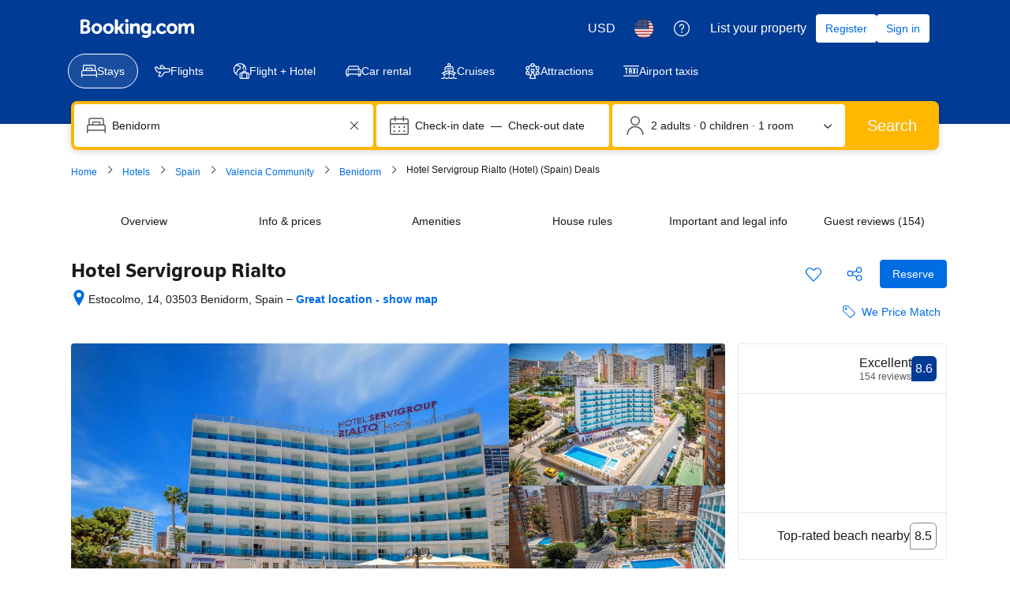

--- FILE ---
content_type: text/html; charset=UTF-8
request_url: https://www.booking.com/hotel/es/servirialto.html
body_size: 1813
content:
<!DOCTYPE html>
<html lang="en">
<head>
    <meta charset="utf-8">
    <meta name="viewport" content="width=device-width, initial-scale=1">
    <title></title>
    <style>
        body {
            font-family: "Arial";
        }
    </style>
    <script type="text/javascript">
    window.awsWafCookieDomainList = ['booking.com'];
    window.gokuProps = {
"key":"AQIDAHjcYu/GjX+QlghicBgQ/7bFaQZ+m5FKCMDnO+vTbNg96AEEiYk8vWYzIGcKcnMJCltKAAAAfjB8BgkqhkiG9w0BBwagbzBtAgEAMGgGCSqGSIb3DQEHATAeBglghkgBZQMEAS4wEQQML1x/Bs+2H6lZfN/dAgEQgDsz64RM9t0Qx3FwQ8v8e1kAlo37O3xeeL8wiXHHrvg7cDdIhNWr4R6aSWEsF+pwmf3dAZTy2xOM6yT5IQ==",
          "iv":"D549zgF27AAABGW/",
          "context":"QF3e3Nqww2giYzNJwQn6BhJ2JoPdFaXYzo29Idd3IAeTf9yCJIwFKvQQUHooKHsKBPiF8TCTj3JwcIDxaj4jgxMRrjO3Pa+5QkgHXoWsy7P3sH//96Gb0sD7jjXFynXWQm9gGKKosnQNfDwmHYz2SaRqRykUopzOxthaEDr5Uu23vLjKX/zbI7YYXzXkn95755ANDUNEoENrKjpPJNi51RhMwvdvat/gSaW8Q0PiduqSxbkaZPmoABxglVXOJHAzgONN4W5wBMSxa9Pbbcgbeyp3opUqtu52PGPNl5+RqGf2wjfxJQ90D8HulGQR+qdMFs6TELuNfDoFsm/P/1k5nZMB5AWX2ag0QTgqIRo/PBYxoDM="
};
    </script>
    <script src="https://d8c14d4960ca.337f8b16.us-east-2.token.awswaf.com/d8c14d4960ca/a18a4859af9c/f81f84a03d17/challenge.js"></script>
</head>
<body>
    <div id="challenge-container"></div>
    <script type="text/javascript">
        AwsWafIntegration.saveReferrer();
        AwsWafIntegration.checkForceRefresh().then((forceRefresh) => {
            if (forceRefresh) {
                AwsWafIntegration.forceRefreshToken().then(() => {
                    window.location.reload(true);
                });
            } else {
                AwsWafIntegration.getToken().then(() => {
                    window.location.reload(true);
                });
            }
        });
    </script>
    <noscript>
        <h1>JavaScript is disabled</h1>
        In order to continue, we need to verify that you're not a robot.
        This requires JavaScript. Enable JavaScript and then reload the page.
    </noscript>
</body>
</html>

--- FILE ---
content_type: text/css
request_url: https://cf.bstatic.com/static/css/gprof_icons_cloudfront_sd.iq_ltr/f4fa450a0fd6a6ad8cafc28c74bf19a153e53191.css
body_size: 31289
content:
.b-booker-type__container{display:inline-block}form div label.b-booker-type{padding:0;font-weight:500}.label-business-trip{display:inline-block;margin-left:0;margin-right:5px;border-radius:20px 3px 3px 20px;padding:0 8px;line-height:24px;background-color:#fafcff;cursor:default;font-size:12px;font-weight:normal}.label-business-trip-icon{display:inline-block;margin-right:5px;color:#bad4f7}.label-business-trip.jq_tooltip{cursor:help}.label-room{background-color:var(--bui_color_white);border:1px solid #ebf3ff}.label-business-trip-icon .bicon-pricetag{vertical-align:text-bottom}.uc-company-section{background-color:#fafcff}.uc-company-section a:hover{background-color:#fafcff!important}.uc-company-details{float:left;width:237px}.uc-company-section-2{position:relative;padding:5px 0;background-color:#003580}.uc-company-section-2:before{position:absolute;content:'';top:-20px;right:10px;border-color:transparent transparent #003580 transparent;border-width:10px;border-style:solid}.uc-company-details-2{max-width:250px;padding:10px 20px;color:var(--bui_color_white);line-height:18px;font-size:13px}body.new_genius_branding .uc-company-details-2 a,body.new_genius_branding #user_form .popover_content .user_info .uc-company-details-2 a{display:inline-block;padding:0;color:var(--bui_color_white);font-size:13px;font-weight:normal;text-decoration:underline}body.new_genius_branding .uc-company-details-2 a:hover,body.new_genius_branding #user_form .popover_content .user_info .uc-company-details-2 a:hover{color:#e5e5e5;background:0}.uc-bbtool__item,#user_form .popover_content .uc-bbtool li a.uc-bbtool__item{display:block;padding:10px 16px;color:#8e8e8e}.uc-bbtool__item--header,a.uc-bbtool__item--header,#user_form .popover_content .uc-bbtool li a.uc-bbtool__item--header{padding:18px 18px;background-color:#003580;font-size:.9em;font-weight:normal;text-decoration:none}.uc-bbtool__item--header:hover,#user_form .popover_content .uc-bbtool li a.uc-bbtool__item--header:hover{background-color:#00224f}#user_form .popover_content .uc-bbtool li a.uc-bbtool__item__title{background:0}.uc-bbtool__item__title,#user_form .popover_content .uc-bbtool li a.uc-bbtool__item__title{color:var(--bui_color_white);font-size:1.3em;font-weight:bold}.uc-bbtool__item__sub-title{color:#e5e5e5}.bs2_optional_password_field_user_access_menu_status{padding:8px 35px 8px 14px;margin-bottom:10px;background-color:#fff8f0;line-height:1.5;font-size:13px;color:var(--bui_color_black)}#user_form .uc-notifications .popover_content.uc-notification-wrap{padding-right:0}#user_form .sign_in_wrapper{color:#333;background-color:var(--bui_color_white);font-weight:bold;padding:7px 10px;display:inline;border-radius:3px}#user_form .sign_in_wrapper:hover{color:#0071c2}#user_form .user_center_nav li a.remove_hover_sign_in_btn:hover{background-color:transparent!important}#user_form .user_center_nav li.account_register_option{border-left:none!important}#user_form .user_center_nav li a.remove_padding_register_btn_right{padding-right:0!important}#user_form ul li.user_center_option.uc_feedbacklink{padding:17px 13px 13px 13px;cursor:pointer}#user_form ul li.user_center_option.uc_feedbacklink_var_2{padding:14px 13px 13px 13px;cursor:pointer}#user_form ul li.user_center_option.uc_feedbacklink:hover{background:#003580}#user_form ul li.user_center_option.uc_feedbacklink_var_2:hover{background:#003580}#user_form ul li.user_center_option.uc_feedbacklink img{width:16px}#user_form ul li.user_center_option.uc_feedbacklink_var_2 img{width:20px}body.genius_header_logo.new_genius_branding .breadcrumb{padding-left:7px}body.genius_header_logo.new_genius_branding img#logo_no_globe_new_logo{left:7px}body.new_genius_branding #user_form .user_center_nav li a.popover_trigger.genius_user_box_update{background:#febb02;position:relative;overflow:hidden;display:block;height:41px}body.new_genius_branding #user_form .user_center_nav li a.popover_trigger.genius_user_box_update:hover{background:#febb02}body.new_genius_branding #user_form .user_center_nav li a.popover_trigger.genius_user_box_update:after{content:"";background:#c00;display:block;width:0;height:0;position:absolute;bottom:0;right:0;border:7px solid;border-radius:7px 0 0 0;border-color:#0071c2 #003580 #003580 #0071c2}body.new_genius_branding #user_form li#current_account .genius_user_box_update .user_avatar,body.new_genius_branding .genius_user_box_update .genius_header_icon,body.new_genius_branding .genius_user_box_update .user_name_block{vertical-align:top;padding-top:0;white-space:nowrap;height:40px;max-width:380px;overflow:hidden}body.new_genius_branding .genius_user_box_update .user_name_block.business_user{max-width:300px}.b_msie_7 body.new_genius_branding #user_form li#current_account .genius_user_box_update .user_avatar{width:37px;overflow:visible}body.new_genius_branding #user_form .user_center_nav li a.popover_trigger.genius_user_box_update{padding-top:7px!important;padding-bottom:2px!important;padding-left:8px!important}body.new_genius_branding #user_form #current_account .user_avatar img{width:32px;height:32px;display:inline-block;border-radius:6px;border:var(--bui_color_white) 2px solid!important}body.new_genius_branding #user_form #current_account .user_avatar img.nw_avatar{background:var(--bui_color_white);width:27px;height:27px;margin-left:0;margin-top:2px}body.new_genius_branding #user_form .genius_user_box_update .header_name{color:#333;font-size:16px;font-weight:bold;padding-top:3px}body.new_genius_branding #genius_label{color:var(--bui_color_white)}.b_msie_7 body.new_genius_branding #genius_label .gesprite{display:block;zoom:1}body.new_genius_branding #user_form .user_center_nav li.user_center_option.header_dsf_link{border-left-color:transparent}body.new_genius_branding #user_form .user_center_nav li.user_center_option.header_dsf_link{border-left-color:#003580}body.new_genius_branding #user_form .user_center_nav #current_account{margin-right:0}body.new_genius_branding .ge-profile-menu-click-area{position:relative;padding:0!important}body.new_genius_branding .ge-profile-menu-click-area a.clickable-area{display:block;padding:16px 20px!important;position:relative}body.new_genius_branding #user_form .popover_content .user_info li a{padding-left:20px;padding-right:20px;color:#8e8e8e}body.new_genius_branding #user_form .bbtool_no_genius .header_name{line-height:37px;padding-top:0;color:var(--bui_color_white);font-size:12px;font-weight:normal}body.new_genius_branding #user_form .user_center_nav li a.bbtool_no_genius.popover_trigger.genius_user_box_update{background:0}body.new_genius_branding #user_form .user_center_nav li a.bbtool_no_genius.popover_trigger.genius_user_box_update:hover{background:#003580}body.new_genius_branding #user_form .user_center_nav li a.bbtool_no_genius.popover_trigger.genius_user_box_update:after{display:none}body.new_genius_branding #user_form .user_center_nav li.user_center_option.header_dsf_link.bbtool_no_genius{border-left-color:#003580}body.new_genius_branding #user_form .user_center_nav li a.popover_trigger.genius_user_box_update.business-user{background-color:#00224f}body.new_genius_branding #user_form .user_center_nav li a.popover_trigger.genius_user_box_update.business-user:after{border-color:#5bbaff #003580 #003580 #5bbaff}body.new_genius_branding #user_form .genius_user_box_update.business-user .header_name{color:var(--bui_color_white)}body.new_genius_branding #user_form .user_center_nav li a.popover_trigger.genius_user_box_update.business-user .business_user_logo{margin:3px 0 0 -3px;font-size:18px;color:#5bbaff}body.new_genius_branding #user_form .user_center_nav li a.popover_trigger.genius_user_box_update.business-user .business_user_logo+span{display:none}body.new_genius_branding #user_form .user_center_nav li a.popover_trigger.genius_user_box_update.no-genius-yellow{background:0}body.new_genius_branding #user_form .user_center_nav li a.popover_trigger.genius_user_box_update.no-genius-yellow:after{content:none}body.new_genius_branding #user_form .genius_user_box_update .header_name.ge-no-yellow-bg{color:var(--bui_color_white)}body.new_genius_branding #user_form #current_account .user_avatar.ge-no-yellow-img_border img{border:#febb02 2px solid!important}.genius_member_text.ge-no-yellow-bg_member_text_yl{color:#febb02}svg.ge-header-genius-logo.ge-no-yellow-genius_logo path:nth-child(1){fill:#febb02}svg.ge-header-genius-logo.ge-no-yellow-genius_logo path:nth-child(3){fill:var(--bui_color_white)}.logo_country{font-size:11px;font-weight:normal;color:#f1f1f1;position:absolute;left:103px;top:32px}body.genius_header_logo img#logo_no_globe_new_logo.logo_with_country{top:12px}body.genius_header_logo .logo_country{margin-left:60px}body.genius_header_logo_profile.genius_header_logo.account_sidebar_menu .logo_country{margin-left:83px}body.genius_header_logo_profile.genius_header_logo.listmap .logo_country{margin-left:0}#user_form .uc-mybooking .uc-mybooking__popover .uc_top_arrow{z-index:10}#user_form .uc-mybooking .uc-mybooking__popover .popover_content{padding:15px;position:relative}.uc-mybooking .user_access_menu_usps{margin-top:10px}.uc-mybooking .user_access_menu_usps li{margin-top:0;margin-bottom:.5em;background-position:left top}.uc-mybooking .form-loading-content{left:32%}.uc-mybooking .bootstrapped-label{padding:0}.popover_content__inner.form-section{position:static;padding:0}.uc-mybooking__header{margin:0 0 10px 0}.uc-mybooking .popover_content__inner,.uc-mybooking__login{width:210px}.uc-mybooking__login{float:left}.uc-mybooking__desc{color:#666;margin:0 0 15px 0}.uc-mybooking__help{cursor:help;font-size:11px}.uc-mybooking--usp .popover_content__inner{width:440px}.uc-mybooking--usp .form-loading-content{left:40%}.uc-mybooking__usp{float:right;width:190px}.b_msie_7 .uc-mybooking .popover_content{width:240px}.b_msie_7 .uc-mybooking--usp .popover_content{width:440px}a.db_horizontal_profile_menu_search{background-color:#febb02;padding-left:10px!important;padding-right:10px!important;color:#333!important}a.db_horizontal_profile_menu_search:hover{color:#a30000!important}.db_search_icon{width:15px!important;height:15px!important;background-size:cover}body.rpp_unified_login,body.touch2.rpp_unified_login #bodyconstraint{background-color:#fafcff}.rpp_unified_login #formwrap{border:none!important;padding-top:50px!important}.profile-login__wrapper{z-index:100;margin:0 auto;background-color:var(--bui_color_white);width:280px;padding:30px;height:auto;-webkit-box-shadow:0 1px 3px 0 rgba(0,0,0,0.33);box-shadow:0 1px 3px 0 rgba(0,0,0,0.33);border-radius:3px;line-height:1.4em;color:#333}.profile-login__signin-signup{width:560px}.profile-login__wrapper h2.profile-login__title{font-size:1.4em;margin:0;padding:0}.profile-login__wrapper .user_access_menu .user_access_menu_bn_login_wrapper{float:right}.b_msie_7 .profile-login__wrapper{width:300px!important}.b_msie_7 .profile-login__signin-signup{width:620px!important}.b_msie_7 .profile-login__wrapper,.b_msie_8 .profile-login__wrapper{border:1px solid #fafcff}.profile-area__sidebar-public-switch{position:relative;margin:0 21px}.profile-area__sidebar-public-switch-title{font-size:12px;color:#949494}.profile-area__sidebar-public-switch-bg{background:url(//cf.bstatic.com/static/img/profile/bg-timeline-switch/9b051a3a414b8386325ea66c44e5d6cf0ce2019a.jpg) 0 0;width:80px;height:34px;margin:10px 0;position:relative;cursor:pointer}.profile-area__sidebar-public-switch-handler{background:url(//cf.bstatic.com/static/img/profile/bg-timeline-switch-handler/e9d6ca9ca763bc082854580cb31c55b61c8fa33d.png) 0 0;width:38px;height:43px;position:absolute;top:0;-webkit-transition:position,.5s;transition:position,.5s}.profile-area__sidebar-public-switch-bg.is-private .profile-area__sidebar-public-switch-handler{left:-2px}.profile-area__sidebar-public-switch-bg.is-public .profile-area__sidebar-public-switch-handler{left:44px}.profile-area__sidebar-public-switch-label{display:none;font-size:15px}.profile-area__sidebar-public-switch-label.is-public.show,.profile-area__sidebar-public-switch-label.is-private.show{display:block}.public-timeline-modal__wrapper{display:none;background:var(--bui_color_white);padding:30px;text-align:center}.public-timeline-modal__step-wrapper{display:none}.public-timeline-modal__step-wrapper.show{display:block}.public-timeline-modal__title{font-size:22px;font-weight:normal;color:#008009;text-align:center}.public-timeline-modal__paragraph{text-align:left}.public-timeline-modal__username-save-wrapper,.public-timeline-modal__username-display-wrapper{display:none}.public-timeline-modal__username-save-wrapper.show,.public-timeline-modal__username-display-wrapper.show{display:block}.public-timeline-modal__username-display-wrapper{position:relative}.public-timeline-modal__error-message{display:none;color:#a30000}.public-timeline-modal__username-field{height:26px;padding:0 8px}.public-timeline-modal__timeline-link{display:block;margin-bottom:25px}.public-timeline-modal__title-username{display:inline-block;font-size:22px;font-weight:normal;color:#008009;text-align:center}.public-timeline-modal__btn-username-edit{position:absolute;right:0}.public-timeline-modal__btn-steps-next{margin-top:20px}.public-timeline-modal__btn-make-public.disabled{background-color:#ccc;cursor:no-drop!important}.public-timeline-modal__step3 .public-timeline-modal__title{margin-bottom:15px}.public-timeline-modal__left-col{float:left;text-align:left}.public-timeline-modal__right-col{text-align:left}.public-timeline-modal__left-col .avatar-current-img{float:none}.public-timeline-modal__step3-user-name{margin:10px 0;font-size:15px}.public-timeline-modal__step3-country-name{margin:0;font-size:12px;font-weight:normal}.avatar-img-wrapper{position:relative;padding:3px;border:1px solid #d0d0d1;float:left;background:var(--bui_color_white);-webkit-box-shadow:0 5px 2px -2px rgba(0,0,0,0.2);box-shadow:0 5px 2px -2px rgba(0,0,0,0.2)}.avatar-current-img{float:left;width:128px;height:128px}.avatar-upload-preview{display:none;width:128px;height:128px;position:absolute;top:3px;left:3px}.user-avatar-upload-modal{width:545px}.user-avatar-upload{position:relative;background:#e8e8e8;padding:25px;overflow:hidden}.avatar-upload-method{padding:10px 35px 25px 16px;float:left;width:307px;border:1px solid #d0d0d1;margin-left:10px;height:70px;text-align:left;background:var(--bui_color_white)}.submit-avatar{position:absolute;right:25px;bottom:10px;padding:4px 20px}.upload-progress{display:none;margin-top:10px;text-align:left}.upload-progress-bar{width:270px;height:10px;position:relative;background:#ebf3ff;margin-top:5px}.upload-progress-bar-current{position:absolute;top:0;left:0;height:100%;width:0;background:url("//cf.bstatic.com/static/img/profile/password_strength_indicator/f7ca96714a5daf8414065317591031de6015f159.png") repeat-x 0 0 transparent}#avatar-upload-file{padding-top:10px}.avatar-upload-delete{font-size:12px;margin:10px 0 0 11px;float:left}.avatar-upload-delete>a{font-weight:normal}.profile-area__sidebar-public-switch-tooltip{display:none;position:absolute;right:-210px;top:-18px;width:200px;z-index:9;background:var(--bui_color_white);padding:0 23px 0 15px;border:1px solid #5bbaff;-webkit-box-shadow:0 0 8px #5bbaff;box-shadow:0 0 8px #5bbaff;border-radius:3px}.profile-area__sidebar-public-switch-tooltip:before,.profile-area__sidebar-public-switch-tooltip:after{content:" ";position:absolute;width:0;height:0;right:100%;top:50%;border:solid transparent}.profile-area__sidebar-public-switch-tooltip:before{border-width:12px;margin-top:-12px;border-right-color:#5bbaff;top:50%}.profile-area__sidebar-public-switch-tooltip:after{border-width:10px;border-right-color:var(--bui_color_white);margin-top:-10px}.profile-area__sidebar-public-switch-tooltip.active{display:block!important}.profile-area__sidebar-public-switch-tooltip-close{position:absolute;width:20px;height:20px;right:5px;top:5px;background:url('//cf.bstatic.com/static/img/experiments/sr_close_inspire_filter_block/a10b51445359046abf70d4139a2aa3faef0c2722.png');overflow:hidden;cursor:pointer}.profile-area__sidebar-public-switch-tooltip-paragraph-link{text-align:right}.profile-area__sidebar-public-switch-tooltip-link{text-decoration:none}.profile-area__sidebar-public-switch-tooltip.is-public .profile-area__sidebar-public-switch-tooltip-paragraph-link{display:none}.profile-area__sidebar-public-switch-tooltip.is-private .profile-area__sidebar-public-switch-tooltip-paragraph.paragraph-public{display:none}.profile-area__sidebar-public-switch-tooltip.is-public .profile-area__sidebar-public-switch-tooltip-paragraph.paragraph-private{display:none}.public-timeline-top__wrapper{background:#ddd;margin:0 10px 10px 70px;padding:10px 15px;border-radius:3px}.public-timeline-top__wrapper p{position:relative;padding-left:23px;margin:0;color:var(--bui_color_black)}.public-timeline-top__wrapper p i{position:absolute;top:-3px;left:-3px;background:var(--bui_color_black);color:#ddd;width:20px;height:20px;text-align:center;font-size:13px;line-height:20px;border-radius:10px}.public-timeline-top__wrapper p a{text-decoration:none}.b_msie_7 .profile-area__sidebar-public-switch-tooltip{padding:15px 23px 15px 15px}.yp_cards{margin:10px 0 70px -42px!important}#user_form .popover_content p{clear:both;margin:9px;font-weight:bold}#user_form .popover_content p.popover_explain{font-weight:normal;color:#6b6b6b}#user_form .popover_content .form-header-p{margin:0 0 .5em 0;padding:0 0 0 5px;color:#333;border:0;font-size:15px}.uc-mybooking__header_p{color:#333;font-weight:bold;font-size:15px;margin:0!important}.uc-mybooking__desc{color:#666;margin:10px 0 15px 0!important;font-weight:normal!important}.b_app_signup_form_heading_p{font-size:17px;font-weight:bold}p.mybooking-bn-pin-login__header__title{font-size:17px;font-weight:bold;margin:0}.b_app_signup_form_title_p{font-size:140%;color:#333;font-weight:bold}.oneusp.usp_tick2.top p{color:#333;padding-left:8px;font-size:1.5em;font-weight:bold}body.hotel #searchboxInc form p{font-size:1.5em;margin:7px 0}#hotelpage_availform p{font-size:95%;text-align:left!important;margin:.6em 0;font-weight:bold;margin-bottom:5px}.hp-availability-length-of-stay{font-size:95%;font-weight:bold}.review_block_title{color:#333;font-size:2em;font-weight:normal;margin:0 0 15px 0;padding:0}.reviews_panel_redesign,.reviews_panel_redesign_title{font-size:14px!important;color:#333;margin:0;padding-bottom:10px;text-align:center;font-weight:bold}.tab_promotions_wrapper .tab_content .hotels_near{font-style:italic;padding:20px 10px 10px 10px;margin:0;color:#333}.nha_single_unit_facilities .description p.facility_name{font-size:14px;font-weight:normal;width:13em;float:left;padding:0!important;margin:0;color:#838383}.hotelchars .descriptionsContainer p.policy_name{float:left;width:9em;clear:left;margin-top:0;padding-top:0;font-size:118%;margin:.6em 0 .15em;color:#838383;border-bottom-width:0}.cash_only_dscp_big{font-size:16px}.ppc_ranked_title{margin:0 0 3px 0;font-size:1em!important;font-weight:bold;text-shadow:1px 1px 0 var(--bui_color_white)}.revlist_charts_block p{margin:10px 0 0 0;font-size:1.5em;text-align:center;font-weight:bold}#althotels table td .althotels-name{margin:0 0 10px;font-size:1.5em;font-weight:normal;clear:none;padding-top:0;text-shadow:1px 1px 0 var(--bui_color_white)}.fine_print_heading{font-weight:bold;text-decoration:none;color:#333;background:0;padding:0;margin:0;padding-left:0!important;text-transform:none;width:none;font-size:1.6em}.fine_print_heading a{padding-left:6px;vertical-align:super}body.user_center{background-position:0 -50px}body.nobg_all_blue.user_center #top{height:50px!important;min-height:50px!important;padding:0;float:none;width:auto;min-width:815px}body.user_center #logo_no_globe_new_logo{top:12px;width:150px}body.ar.user_center #logo_no_globe_new_logo{top:12px;width:219px}.b_firefox_20 body.user_center #logo_no_globe_new_logo{width:152px}#user_form{float:right;position:relative;margin:0!important}#user_form #current_account{display:inline-block;overflow:hidden}#user_form h2.form-header{font-size:15px!important;padding-left:5px!important}#user_form p.form-subheader{color:#666!important;padding-left:5px!important}#user_form .user_access_form_js span{display:block;color:#666;font-size:12px}#user_form .news_subscribe_check{margin-left:0}#user_form .news_subscribe_check label{padding:0 0 10px 0;font-size:12px;color:#666}#user_form .user_access_form label.bootstrapped-label{font-size:12px}.user_access_form label .input-text{margin-top:3px}#user_form #current_account .user_avatar{float:left;display:inline-block;margin:0;padding:0 10px 0 0;color:var(--bui_color_white)}#user_form #current_account .user_avatar img{width:24px;height:24px}#user_form #current_account .user_avatar img.nw_avatar{width:27px;margin-top:0}#user_form #current_account .user_name_block{display:inline-block}#user_form #current_account a,#user_form #current_account a:link,#user_form #current_account a:visited{font-weight:normal}#user_form #current_account .avatar_container{display:inline-block;padding:14px 15px 5px 15px}#user_form #current_account .uc_notification{display:inline-block;float:right;padding:0 8px;line-height:24px;background:#5bbaff;font-weight:bold}#user_form .user_center_nav{list-style-type:none;margin:0;padding:0}#user_form .user_center_nav li.user_center_option{list-style-type:none;float:left;border-left:1px solid #003580;position:relative}#user_form .user_center_nav li a.popover-trigger,#user_form .user_center_nav li a.popover_trigger{text-decoration:none;padding:17px;display:block;color:#f1f1f1;font-weight:normal;font-size:12px;line-height:16px;white-space:nowrap}#user_form .user_center_nav li a.popover_trigger.signin_cta{padding-top:18px;padding-bottom:15px}.lang_is_ltr #user_form .user_center_nav a.add-property__button{margin-left:10px}#user_form .user_center_nav li a.popover-trigger:hover,#user_form .user_center_nav li a.popover_trigger:hover{background-color:#003580;color:var(--bui_color_white)}#user_form .user_center_nav .uc_currency a.popover_trigger{font-weight:bold;font-size:16px;direction:ltr}#user_form .user_center_nav .uc_currency a.popover_trigger .selected_currency_code{font-size:11px;line-height:1;display:inline-block;vertical-align:middle;font-weight:normal}#user_form .user_center_nav .uc_language a.popover_trigger{padding:15px 17px 12px 17px}#user_form .user_center_nav .uc_account a.popover_trigger{padding:13px 17px 9px 17px;display:block;overflow:hidden}#user_form .user_center_nav .uc_account a.header-user-menu-link-s-logged-in{padding-bottom:8px}#user_form .user_center_nav .uc_language a.popover_trigger img{width:18px}#user_form .header_name{padding-top:4px;display:inline-block}#user_form .uc_top_arrow{background:url("//cf.bstatic.com/static/img/uc_top_arrow/8a5c8d0c06b0bd0775c01108dabf8784316cf2db.png") no-repeat 0 -2px;width:16px;height:9px;position:relative;bottom:-1px}#user_form .user_center_popover{position:absolute;top:45px;z-index:91001;display:none;outline:0}#user_form .user_center_popover .popover_content{background:var(--bui_color_white);padding:0;border:1px solid #5bbaff;-webkit-box-shadow:0 0 8px #5bbaff;box-shadow:0 0 8px #5bbaff;border-radius:3px}#user_form .popover_content li{position:relative}#user_form .popover_content li .loading_indicator{visibility:hidden;position:absolute;right:10px;top:5px;display:block;width:16px;height:16px;background-image:url(/static/img/loader.gif);background-repeat:no-repeat;background-position:50% 50%}#user_form .popover_content .loading_option .loading_indicator{visibility:visible}#user_form .popover_content .loading_option{background-color:var(--bui_color_white)}#user_form .popover_content .loading_option a:hover{background:0}#user_form .popover_content .loading_option .seldescription,#user_form .popover_content .loading_option a:hover .seldescription{color:#aaa!important}#user_form .popover_content h4{clear:both;margin:9px;color:#333;font-size:small}#user_form .popover_content h4.popover_explain{font-weight:normal;color:#878787}#user_form .uc_currency .popover_content{width:800px}#user_form .uc_currency .popover_content.popover_content_wider{width:880px}#user_form .uc_currency .popover_content li{width:auto}#user_form .uc_currency .popover_content .select_foldout_wrap{overflow:auto;height:auto}#user_form .uc_currency .popover_content .select_foldout_wrap .currency_list{float:left;width:200px;clear:none}#user_form .uc_currency .popover_content.popover_content_wider .select_foldout_wrap .currency_list{width:220px}#user_form .uc_language .popover_content{width:600px}#user_form .uc_language .popover_content li{width:auto}#user_form .uc_language .popover_content .select_foldout_wrap{overflow:auto;height:auto}#user_form .uc_language .popover_content .select_foldout_wrap .language_flags{float:left;width:200px;clear:none}#user_form .uc_language .language_prompt .popover_content{width:800px;margin-right:50px}#user_form .uc_language .language_prompt .popover_content{min-height:inherit}#user_form .uc_viewed_hotels .popover_content{width:400px}#user_form .uc_viewed_hotels .popover_content p{text-align:center}#user_form .uc_account .popover_content{width:580px;padding:15px}#user_form .logged_in_user .popover_content{width:400px;padding:0}#user_form .popover_content{min-height:180px;overflow:hidden}#user_form .popover_content .select_foldout_wrap{float:none;margin:0;height:180px}#user_form .select_foldout{display:block;position:static;height:auto;margin:0;border:0;-webkit-box-shadow:none;box-shadow:none;border-radius:0}#user_form .select_foldout{overflow:auto}#user_form .popover_content li{float:none;display:block;overflow:hidden}#user_form .popover_content .user_search_header li{display:inline-block}#user_form .popover_content .selsymbol,#user_form .popover_content .seldescription{font-size:12px}#user_form .popover_content .seldescription{color:#0071c2}#user_form .popover_content .selsymbol{color:#666;font-size:11px;font-weight:bold;direction:ltr}#user_form .popover_content .flag_16{margin-top:1px}#user_form .popover_content li a{padding:6px 8px}#user_form .popover_content li a:hover,#user_form .popover_content .select_foldout ul li.selected_currency a{background-color:#ededed}#user_form .popover_content .select_foldout ul li.loading_option a{background-color:var(--bui_color_white)}#user_form .popover_content a:hover .selsymbol,#user_form .popover_content a:hover .seldescription,#user_form .popover_content .selected_currency .selsymbol,#user_form .popover_content .selected_currency .seldescription,#user_form .popover_content .selected_language .seldescription{color:var(--bui_color_black)!important}#current_account.user_center_option{overflow:visible!important}#user_form .wishlists_listing{margin:0;padding:0}#user_form .wishlists_listing.scrolling_list{height:201px;overflow-y:auto}#user_form .wishlists_listing.scrolling_list::-webkit-scrollbar{-webkit-appearance:none;width:15px}#user_form .wishlists_listing.scrolling_list::-webkit-scrollbar-thumb{border-radius:7px;background-color:rgba(229,236,245,0.9);border:3px solid var(--bui_color_white);-webkit-box-shadow:0 0 1px rgba(255,255,255,0.5)}#user_form .wishlists_listing.scrolling_list::-webkit-scrollbar-track{background-color:var(--bui_color_white);width:8px}#user_form .wishlists_listing li{border-bottom:1px solid #ddd}#user_form .wishlists_listing li a{text-decoration:none;font-weight:normal;font-size:15px;padding:15px 10px;display:block;background:url("//cf.bstatic.com/static/img/uc_wishlists_arrow/332559fabbf0e09e7d7b7d0711a3a5543c7f98a5.png") no-repeat right center}#user_form .wishlists_listing li a:hover{color:#333}#user_form .wishlists_listing .hotels_count{font-size:12px;color:#878787}#user_form .input-text{margin-bottom:0}#user_form .user_access_menu .input-text{margin-bottom:10px;-webkit-box-sizing:border-box;-moz-box-sizing:border-box;box-sizing:border-box}#user_form .create_wl{font-size:12px;padding:6px 10px}#user_form .wishlist-actions-block{background:#ededed;padding:10px}#user_form .wl_select{border:0}#user_form .uc_viewedhotels .popover_content{padding:10px 0 0 0}#user_form .user_search_header{border:0;float:none}#user_form .user_search_footer{display:none}#user_form .user_searches_content{min-height:180px;max-height:200px;overflow-y:auto;float:none}#user_form .user_searches_content .amount{font-size:16px;font-weight:bold}#user_form .user_searches_content .round4{border-radius:0;-webkit-border-radius:0;-moz-border-radius:0}#user_form .user_search_item{overflow:hidden;float:none;position:relative;padding-left:75px;border-bottom:1px solid #ddd}#user_form .no_listing{padding:0 10px 10px 10px;color:#666;line-height:1.6;min-height:50px;border:0}#user_form .even{background:0}#user_form .search_item_image{display:block;float:none;width:70px;position:absolute;left:5px;top:10px}#user_form .search_item_data{width:100%}#user_form .popover_content.empty_list{min-height:50px}#user_form .popover_content.empty_list .user_searches_content{min-height:50px;overflow:auto}#user_form .popover_content.empty_list .popover_footer{display:none}#user_form .user_searches_content .hotelname{font-size:17px}#user_form .popover_footer{padding:15px 10px;display:block;overflow:hidden;background:#ededed;border-top:1px solid #ddd;color:#333;font-size:12px}#user_form .upcoming_booking_title{padding:10px 10px 10px 10px;border-bottom:1px solid #ddd}#user_form .clear{padding:0}#user_form .popover_content li a.btn:hover{background-color:var(--bui_color_white)}#user_form a.btn:hover .btn_icon{opacity:.8}#user_form .user_info{padding:10px 10px 10px 85px;position:relative}#user_form .user_info .header_name{font-size:14px;font-weight:bold;color:var(--bui_color_black);padding:0 0 5px 0;line-height:1.5}#user_form .user_info a{font-size:14px;text-decoration:none;line-height:1;padding-bottom:5px;display:inline-block}#user_form .user_info a:hover{color:#333}#user_form #current_account .popover_content .user_avatar{float:none;position:absolute;top:10px;left:10px;margin:0;padding:0;background:url("//cf.bstatic.com/static/img/default_avatar_large_blue_onwhite/1691bc25cf76666b9c8cb15901f191e9f3963d7e.png") no-repeat 0 0}#user_form #current_account .popover_content .user_avatar,#user_form #current_account .popover_content .user_avatar img{width:64px;height:64px}#user_form #current_account .popover_content .user_avatar .nw_avatar{display:none}#user_form a#removeAllHistoryHotel img,#user_form #share_popup_mailafriend img{display:none}#user_form a#removeAllHistoryHotel,#user_form a#share_popup_mailafriend{width:20px;height:20px;display:block;background:url("//cf.bstatic.com/static/img/uc_viewed_hotels_icons/372ce781b36035493d1e3efaacdc021600502120.png") no-repeat 0 0}#user_form a#removeAllHistoryHotel{background-position:0 -29px}#user_form a#share_popup_mailafriend:hover{background-position:0 -60px}#user_form a#removeAllHistoryHotel:hover{background-position:0 -89px}#user_form .ajax_loading{text-align:center;padding:30px;color:#999;font-size:12px}#user_form .feedback_link_look{color:#0071c2;font-size:12px;text-decoration:none}#user_form .feedback_link_look:hover{color:#333}#user_form .user_center_nav .uc_currency a.long_currency_text{font-size:12px}#user_form .user_center_nav .uc_currency .currency_va_middle{margin-top:-1px}#user_form .user_center_nav .uc_helpcenter{position:relative;margin-top:-1px;text-decoration:none;padding:17px;display:block;font-weight:normal;font-size:12px;line-height:16px;white-space:nowrap}.bs2_inline_signin_box{display:none;padding:1em;border-bottom:1px solid #bad4f7}body.profile_dashboard .b_smart_deals{padding-bottom:10px;font-size:12px}body.profile_dashboard .b_smart_deals label{padding-left:5px}.genius_header_icon{float:right;margin-left:5px;position:absolute;right:17px}@-webkit-keyframes lightBluePulse{from{background-color:#003580}50%{background-color:#003580}to{background-color:#003580}}.uc_account .popover_trigger.glow_icon{-webkit-animation-name:lightBluePulse;-webkit-animation-duration:.8s;-webkit-animation-iteration-count:2}.uc_account .popover_trigger.glow_icon .header_name,.popover_genius .header_name{color:#febb02}.popover_genius{padding-right:48px!important}#user_form .logged_in_user .uc_genius_tooltip .popover_content{width:150px;text-align:center;min-height:15px;padding:10px}.uc_genius_tooltip .popover_content a{font-size:12px;text-decoration:none}.uc_genius_tooltip .popover_content a:hover{color:#333}.uc_account .popover_content a.avatar_link{position:absolute;top:0;left:0}#user_form .resize_login_popover .popover_content{width:275px}#user_form .user_center_nav li a.user_center_about_genius_link{color:#febb02}.user_center_option_nojs{display:inline-block;padding-top:10px}.user_center_option_nojs a{font-weight:normal;text-decoration:none;color:#f1f1f1;padding:5px 5px 5px 5px;display:inline-block;font-size:12px}.account_sidebar_menu .user_center_option_nojs{padding-top:10px}.user_center_option_nojs a:hover{color:var(--bui_color_white)}.user_center_option_nojs .header_logout_link{color:var(--bui_color_white);font-size:12px}#signin_noscript_cleanup{width:auto;padding:0;position:static;font-size:12px}.alert-badge{padding:2px 9px;font-size:12px;font-weight:bold;white-space:nowrap;color:var(--bui_color_white);background-color:#999;border-radius:9px;line-height:1}.alert-badge-new{background:#a30000}.alert-badge-count{background:#5bbaff}.wishlist-alert .alert-badge{margin-left:4px}#user_form .wishlist-list-update .wishlists_listing.scrolling_list{height:122px;padding-bottom:50px}#user_form .wishlist-list-update .wishlist-actions-block{float:left;display:block;display:-webkit-box;display:-webkit-flex;display:-ms-flexbox;display:flex;-webkit-box-sizing:border-box;box-sizing:border-box;-moz-box-sizing:border-box;width:100%;border-top:1px solid #d4d4d4}.wishlist-actions-block-s-scrolling-list{background:linear-gradient(top,#dfdfdf,#e6e6e6);background:-webkit-linear-gradient(top,#dfdfdf,#e6e6e6);background:-webkit-gradient(linear,left top,left bottom,from(#dfdfdf),to(#e6e6e6));-webkit-box-shadow:-5px -35px 15px rgba(255,255,255,0.8);box-shadow:-5px -35px 15px rgba(255,255,255,0.8)}#user_form .wishlists_listing li a.wishlist-update{overflow:hidden;background:0}#user_form .popover_content li a.wishlist-update:hover{background:#ededed}.wishlists_listing li a.wishlist-update .wishlist-name-meta{float:left;font-size:14px;line-height:18px;width:220px}.wishlists_listing li a.wishlist-update .wishlist-total-count{float:right}.wishlist-shared-lists .icon-group{height:18px;width:23px;background:url("//cf.bstatic.com/static/img/group-icon/5c20223355894a541e696ce75ea35a4150d674b4.png") no-repeat 0 0;opacity:1;margin-top:-1px}.wishlists_listing li a.wishlist-update .wishlist-name-meta .wishlist-owner{font-size:12px;color:#898989}.sidebar_update_login{margin:0 8%}.b_msie_7 .noti_popover_content_wrapper{width:370px}.noti_popover_content_wrapper ul{padding:0;margin:0;list-style-type:none}.noti_popover_content_wrapper a:hover{background-color:transparent!important}.noti_popover_content_wrapper li a{padding-left:0!important}#user_form #current_account .popover_content .smaller_user_avatar{float:none;position:absolute;top:10px;left:10px;margin:0;padding:0;background:url("//cf.bstatic.com/static/img/default_avatar_40px_blue_onwhite/9fb0cb1135ef9f0004ce6a68bbd5fd1b1150c570.png") no-repeat 0 0}#user_form #current_account .popover_content .smaller_user_avatar,#user_form #current_account .popover_content .smaller_user_avatar img{width:40px;height:40px}#user_form #current_account .popover_content .genius_user_avatar{float:none;position:absolute;top:10px;left:60px;margin:0;padding:0;background:url("//cf.bstatic.com/static/img/genius_icons/genius_icon_40px_blank/6baebc9bedb97ae4b203ce82a9ba9c58ed418967.png") no-repeat 0 0}#user_form #current_account .popover_content .genius_user_avatar,#user_form #current_account .popover_content .genius_user_avatar img{width:40px;height:40px}.header_info_wrapper_genius{position:absolute;left:110px}.header_info_wrapper_genius a{color:#0071c2;font-size:14px}.header_info_wrapper_genius a:hover,.header_info_wrapper_not_genius a:hover{color:var(--bui_color_black)}.header_info_wrapper_genius a:visited,.header_info_wrapper_not_genius a:visited{color:#0071c2}.header_info_wrapper_not_genius{position:absolute;left:80px}.header_info_wrapper_not_genius a{color:#0071c2;font-size:14px}.menu_header_link{display:block;overflow:hidden;width:260px;height:45px}#user_form .profile_firstname{display:inline;position:relative}.iconic_menu_icon{position:relative;top:-6px;left:-8px;width:32px!important;height:27px!important}.iconic_avatar_default_icon{position:relative;top:-6px;left:-7px}.iconic_avatar_user_icon{position:relative;top:-6px;left:-7px}#user_form #current_account .initials_user_avatar{width:15px;height:15px;min-width:15px;min-height:15px;padding:7px 7px 7px 7px;background-color:#5bbaff;border-radius:3px 0 0 3px;display:inline-block;position:relative;top:7px;text-align:center}.b_safari_6 .initials_user_avatar{top:5px!important}#user_form #current_account .initials_user_avatar img{width:29px;height:29px;position:relative;top:-7px;left:-7px;border-radius:3px 0 0 3px}#user_form #current_account .initials user_avatar img.nw_avatar{width:27px;margin-top:0}#user_form #current_account .popover_content .initials_user_avatar,#user_form #current_account .popover_content .initials_user_avatar img{width:15px;height:15px}#user_form #current_account .popover_content .initials_user_avatar .nw_avatar{display:none}.user_access_signup_menu .terms_and_conditions{font-size:.8em;margin-bottom:0;margin-top:20px}.rpp_no_top_border{border-top:0 none transparent}.forceful_engagement_lightbox_header{padding-top:0;text-align:center}#user_form .new_partnership_user_center_popover .popover_content{min-height:auto;text-align:center;line-height:1.3}#user_form .popover_content .new_partnership_user_center_popover_properties{font-weight:normal;text-align:left;margin-top:15px;margin-bottom:15px}#user_form .popover_content .new_partnership_user_center_popover_properties span{display:block}#user_form .uc-notifications .popover_content.uc-notification-wrap{width:385px}.uc-notifications-bell{height:16px;width:16px;background:url("//cf.bstatic.com/static/img/uc-notifications/uc-notifications-bell/48296e433a99ed89506f631ee6c3021eed87249b.png") center 0 no-repeat}.uc-notifications_new .uc-notifications-bell{background-position:center -50px}.uc-notification{position:relative;min-height:40px;opacity:1;padding:15px 45px 15px 65px;border-bottom:1px solid #ddd;font-size:13px;-webkit-transition-property:height,min-height,padding-top,padding-bottom,line-height,opacity;transition-property:height,min-height,padding-top,padding-bottom,line-height,opacity;-webkit-transition-duration:.3s;transition-duration:.3s;-webkit-transition-timing-function:ease;transition-timing-function:ease}.uc-notification_alert{padding-left:45px;line-height:40px;text-align:center}.uc-notifications_new .uc-notification.uc-notification_alert,.uc-notification_hidden{line-height:0;padding-top:0;padding-bottom:0;height:0;opacity:0;min-height:0;border:0}.uc-notification__text{width:265px;margin-bottom:.6em}.uc-notification__image{position:absolute;left:15px;width:40px;height:40px;border-radius:2px}.ugc-notification-badge .uc-notification__image{height:auto}.uc-notification__icon{position:absolute;left:15px;max-width:40px;max-height:40px}.uc-notification__link{position:static;bottom:auto}.uc-notification__link>a{text-decoration:underline;font-weight:bold}.uc-notification__close{display:block;position:absolute;right:15px;top:15px;width:14px;height:14px;cursor:pointer;z-index:2}#user_form .uc-notifications .popover_content{padding-right:10px;min-height:70px;max-height:322px;overflow-y:auto}.uc-notification__note{padding-top:3px;color:#5bbaff}.uc-notification-signup{text-decoration:underline!important}.uc-notification__text,.uc-notification__link{font-size:12px}.uc-notification__uc-close,.uc-notification__uc-seen{background-image:url("//cf.bstatic.com/static/img/tfl/uc_notification_icons/a821a0fde80e2e33e055fabbbed936b6cdc9ab5d.png")}.uc-notification__uc-seen.uc-notification__no-bg,.uc-notification__uc-close.uc-notification__no-bg{background-image:none}.uc-notification__uc-close{background-position:-5px -5px}.uc-notification__uc-close:hover{background-position:-25px -5px}.uc-notification__uc-seen{background-position:-5px -25px}.uc-notification__uc-seen:hover{background-position:-25px -25px}.uc-notification--highlighted .uc-notification__uc-close{background-position:-5px -45px}.uc-notification--highlighted .uc-notification__uc-close:hover{background-position:-25px -45px}.uc-notification--highlighted .uc-notification__uc-seen{background-position:-5px -65px}.uc-notification--highlighted .uc-notification__uc-seen:hover{background-position:-25px -65px}.uc-notification:hover{background-color:#f3f3f3}.uc-notification--highlighted:hover{background-color:#ffc489}.uc-notification-seen{background-color:#eee}.uc-notification-seen:hover{background-color:#e3e3e3}.uc-notifications-list a:hover{color:#333}.uc-notification--highlighted a{color:#ff8000}.uc-notification--highlighted a:hover{color:#bc5b01}.uc-notification-seen a{color:#666}.uc-notification-seen a:hover{color:#333}.uc-notification-seen .uc-notification__text{color:#666}#user_form .uc-notifications .popover_content{max-height:500px}#user_form .user_center_nav li a.popover_trigger{position:relative}.uc-notifications-bell__count{position:absolute;border-radius:2px;background:#a30000;color:var(--bui_color_white);top:9px;right:10px;text-align:center;-webkit-box-shadow:-1px 0 2px 2px rgba(0,0,0,0.2);box-shadow:-1px 0 2px 2px rgba(0,0,0,0.2);font-size:11px;line-height:1.25;padding:1px 3px;min-height:13px;min-width:.75em}.new-genius-branding .genius_user_avatar{background:none!important}.new-genius-branding .ge-iconfont-logo{position:absolute;left:0;top:20px;font-size:16px}.new-genius-branding .header_info_wrapper_genius{left:60px}.ua-facebook-button-header{position:relative;margin:25px 0 25px 0;height:0;text-align:center;border-top:1px solid #ddd}.ua-facebook-button-header__text{position:relative;top:-.65em;padding:0 10px;background:var(--bui_color_white);font-style:normal}.user-access-menu_button-only .form-loading-content{top:10px;left:20px}.bp_content_holder .ua-facebook-button-header__text{background-color:#fafcff}.user_access_modal_ge_usp_wrapper{background:#ffc489!important;border-radius:0 0 6px 6px;padding:7px;overflow:auto;margin-top:-10px;margin-bottom:10px}.genius-newsletter-login-logo{float:left;margin:0;margin-right:10px}.genius-newsletter-login-text{padding-top:4px;font-size:12px;display:block;margin-left:71px}.genius-newsletter-login-text.has-no-margin{margin-left:0;background:#fefbf0;padding:7px 7px 10px;border-radius:0 0 5px 5px;margin-top:-10px;margin-bottom:10px}.user_access_modal_ge_google_wrapper .genius-newsletter-login-text{padding-top:2px;padding-bottom:2px;margin-left:5px}.genius-for-google-login-usp{background:#fff6f6 url(//cf.bstatic.com/static/img/genius/genius_for_google/genius-login-google-logo/14d91349d11671d479ec6a181779613114897545.png) no-repeat 40px 50%;padding:20px 40px;margin-left:-40px;margin-right:-40px;margin-bottom:20px;line-height:18px}.genius-for-google-login-usp p{margin-left:120px}.genius-for-google-plate-wrapper{text-align:center;padding:0 20px 20px 20px}.genius-for-google-description{line-height:18px}@media only screen and (-webkit-min-device-pixel-ratio:1.5),only screen and (min-device-pixel-ratio:1.5),only screen and (min-resolution:1.5dppx){.genius-for-google-login-usp{background:#fff6f6 url(//cf.bstatic.com/static/img/genius/genius_for_google/genius-login-google-logo@2x/b0c22db5e3ef6667879b77bb477af254cfe031e0.png) no-repeat 40px 50%;background-size:98px 34px}}.user_access_modal_ge_suspected_wrapper .genius-newsletter-login-text{padding-top:1px;padding-bottom:2px;margin-left:5px}.ge-suspected-label{display:block;background:var(--bui_color_white);color:#febb02;padding:4px 6px;font-weight:bold;border-radius:3px;margin-left:-2px;margin-right:5px;margin-bottom:2px;float:left}.ge-suspected-text{display:block;margin-top:3px;line-height:1.4}body.genius_header_logo #top{position:relative;z-index:1000}#genius_header_logo{background-image:url("//cf.bstatic.com/static/img/ge/branding/genius_logo_header/277466249ed53223b4867a34ae05f419c2520941.png");width:49px;height:49px;background-repeat:no-repeat;background-size:49px 49px;position:absolute;top:12px;left:4px;z-index:1;display:block}body.genius_header_logo img#logo_no_globe_new_logo{left:68px;top:16px}body.genius_header_logo #subhead_navbar{position:relative;padding-left:61px}body.genius_header_logo .breadcrumb{padding-left:65px}@media(-webkit-min-device-pixel-ratio:2),(min-resolution:192dppx){#genius_header_logo{background-image:url("//cf.bstatic.com/static/img/ge/branding/genius_logo_header_2x/2b965c173462a5dffa1d5ce994377cd4fdc4277e.png")}}body.genius_header_logo_profile.genius_header_logo.account_sidebar_menu #genius_header_logo{left:26px}body.genius_header_logo_profile.genius_header_logo.account_sidebar_menu img#logo_no_globe_new_logo{left:92px}body.ar.genius_header_logo.genius_header_logo_profile .show_ar{right:320px}body.genius_header_logo_profile.listmap #genius_header_logo{display:none}body.genius_header_logo_profile.genius_header_logo.listmap img#logo_no_globe_new_logo{left:7px}#user_form .user_center_nav li a.popover_trigger.genius_user_box_update{padding:9px 17px 0!important}.b_msie_7 #user_form #current_account .popover_genius.genius_user_box_update{padding-right:17px!important}#user_form li#current_account .genius_user_box_update .user_avatar,.genius_user_box_update .genius_header_icon,.genius_user_box_update .user_name_block{display:inline-block}.b_msie_7 #user_form li#current_account .genius_user_box_update .user_avatar,.b_msie_7 .genius_user_box_update .genius_header_icon,.b_msie_7 .genius_user_box_update .user_name_block{*display:inline;zoom:1;top:-3px}.b_msie_7 #user_form #current_account .popover_genius.genius_user_box_update .user_avatar{right:0}.genius_user_box_update .user_avatar img,.genius_user_box_update .genius_header_icon img,.genius_user_box_update .user_name_block span{cursor:pointer}#user_form li#current_account .genius_user_box_update .user_avatar{padding:0;position:relative;float:none;right:0;cursor:pointer}.genius_user_box_update .user_avatar img{border:1px solid #febb02!important}.genius_user_box_update .user_avatar img.nw_avatar{border:none!important}.genius_user_box_update .genius_header_icon,#user_form li#current_account .genius_user_box_update .user_avatar{margin-right:5px;height:26px}.genius_user_box_update .genius_header_icon{float:none;margin-left:0;right:auto;position:relative;padding:0;height:26px}#user_form .genius_user_box_update .header_name{color:var(--bui_color_white);padding-top:0}.genius_user_box_update .header_name,#genius_label{position:relative}#genius_label{color:#febb02;display:block}body.villas #user_form .genius_user_box_update .header_name{color:#202020}.header_wechat_qrcode{line-height:0!important}.b-popular_list .lp-sh-hide-search{display:none;position:absolute;top:10px;right:15px;padding:0;border:0;cursor:pointer}.lp-sh-hide-search:hover svg path{fill:#a30000}.b-popular_item:hover .lp-sh-hide-search-bicon,.b-popular_item:hover .lp-sh-hide-search{display:block}.b-popular_list .lp-sh-hide-search-bicon{position:absolute;right:5px;color:#999;font-size:12px;display:block}.b-popular_list .lp-sh-hide-search-bicon:hover{color:#a30000}#password_reset_wrapper{min-height:300px}#password_reset_wrapper #password_form label{display:block;padding-bottom:10px}#password_reset_wrapper .user_access_password_strength.input-xlarge,#all_account_settings .user_access_password_strength.input-xlarge{width:290px;margin-left:2px}#password_reset_wrapper.profile-login__password-reset{width:325px;margin-top:24px;padding:0;min-height:auto}.password_reset_form{-webkit-box-sizing:border-box;-moz-box-sizing:border-box;box-sizing:border-box;padding:16px}.password_reset_form h2{margin:0;padding:16px 0 16px 0}#password_reset_wrapper{margin-top:28px;padding:0 8px}#password_reset_wrapper.csat_signup_wrap{width:60%;margin:0 auto;padding:2em 0 2em;text-align:center}#password_reset_wrapper.csat_signup_wrap h1{font-size:2em;line-height:1.5em}#password_reset_wrapper.csat_signup_wrap p{line-height:1.5em}#password_reset_wrapper.csat_signup_wrap p.last_para{padding-bottom:1.5em}#password_reset_wrapper.csat_signup_wrap .form-section{width:295px;margin:0 auto}#password_reset_wrapper.csat_signup_wrap label{text-align:left}#password_reset_wrapper.csat_signup_wrap .save_action{width:100%;margin-top:1em}.clearfix{*zoom:1}.clearfix:before,.clearfix:after{display:table;content:"";line-height:0}.clearfix:after{clear:both}[class*="span"].hide,.row-fluid [class*="span"].hide{display:none}[class*="span"].pull-right,.row-fluid [class*="span"].pull-right{float:right}input.bootstrapped-input,button.bootstrapped-input,select.bootstrapped-input,textarea.bootstrapped-input{font-family:BlinkMacSystemFont,-apple-system,Segoe UI,Roboto,Helvetica,Arial,sans-serif}.bootstrapped-input{display:inline-block;padding:6px 10px;margin-bottom:10px;font-size:12px;line-height:14px;vertical-align:middle;color:#545454;background-color:var(--bui_color_white);border:1px solid #ccc;border-radius:3px;*margin-left:.3em}.input-block-level{display:block;width:100%;min-height:30px;-webkit-box-sizing:border-box;-moz-box-sizing:border-box;box-sizing:border-box}input.bootstrapped-input.fixed_width,textarea.bootstrapped-input.fixed_width{width:206px}textarea.bootstrapped-input{height:auto}.bootstrapped-input.input-text{padding:8px 10px;background-color:var(--bui_color_white);border:1px solid #ccc;-webkit-box-shadow:inset 0 1px 1px rgba(0,0,0,0.075);box-shadow:inset 0 1px 1px rgba(0,0,0,0.075)}.bootstrapped-input:focus{outline:0;color:#444;border:1px solid #999;-webkit-box-shadow:0 0 4px #aaa;box-shadow:0 0 4px #aaa;text-decoration:none}.bootstrapped-input:hover{outline:0;color:#444;border:1px solid #0071c2;-webkit-box-shadow:0 0 4px #0071c2;box-shadow:0 0 4px #0071c2;text-decoration:none}.no_content{color:#999;font-size:16px;padding:30px;border-bottom:1px solid #ddd;text-align:center}.help-block,.help-inline{color:#585858}.help-block{display:block;margin-bottom:10px}.help-inline{display:inline-block;*display:inline;*zoom:1;vertical-align:middle;padding-left:5px}.alert{display:none;padding:8px 35px 8px 14px;margin-bottom:10px;background-color:#fff8f0;line-height:1.5;font-size:13px}.alert,.alert h4{color:#cd8900}.alert h4{margin:0}.alert-success{background:#e0f3e1;color:#006607;font-weight:bold}.alert-success h4{color:#006607}.alert-danger,.alert-error{background-color:#fff0f0;color:#a30000}.alert-danger h4,.alert-error h4{color:#a30000}.alert-info{background-color:#fafcff;color:#838383}.alert-info h4{color:#838383}.alert-block{padding-top:14px;padding-bottom:14px}.alert-block>p,.alert-block>ul{margin-bottom:0}.alert-block p+p{margin-top:5px}.alert-displayed{display:block!important}.btn,input.btn{display:inline-block;*display:inline;*zoom:1;padding:4px 10px;margin-bottom:0;font-size:12px;line-height:1.5;font-weight:bold;vertical-align:middle;text-decoration:none;cursor:pointer;background-color:var(--bui_color_white);color:var(--bui_color_action_foreground);border:1px solid #ebf3ff;border-radius:4px;-webkit-box-shadow:0 0 4px var(--bui_color_white);box-shadow:0 0 4px var(--bui_color_white)}.btn:hover,.btn:focus,input.btn:hover,input.btn:focus,.btn.disabled{color:var(--bui_color_foreground_disabled);-webkit-box-shadow:0 0 4px var(--bui_color_action_border);box-shadow:0 0 4px var(--bui_color_action_border);text-decoration:none}.btn.disabled{color:var(--bui_color_white);background-color:var(--bui_color_background_disabled_alt)}.btn:first-child{*margin-left:0}.btn:hover,.btn:focus{color:var(--bui_color_foreground);border:1px solid var(--bui_color_action_border);-webkit-box-shadow:0 0 4px var(--bui_color_action_border);box-shadow:0 0 4px var(--bui_color_action_border);text-decoration:none}a.btn:hover,a.btn:focus{text-decoration:none}.btn:focus{outline:thin #333;outline:5px auto -webkit-focus-ring-color;outline-offset:-2px}.btn.disabled,.btn[disabled]{cursor:default;background-image:none;opacity:.65;filter:alpha(opacity=65);-webkit-box-shadow:0 0 4px #aaa;box-shadow:0 0 4px #aaa}.btn.disabled:hover{background-color:#ccc}.btn-large{padding:11px 19px;font-size:17.5px;border-radius:var(--bui_border_radius_100)}.btn-large [class^="icon-"],.btn-large [class*=" icon-"]{margin-top:4px}.btn-small{padding:2px 10px;font-size:11.9px;border-radius:var(--bui_border_radius_100)}.btn-small [class^="icon-"],.btn-small [class*=" icon-"]{margin-top:0}.btn-mini [class^="icon-"],.btn-mini [class*=" icon-"]{margin-top:-1px}.btn-mini{padding:0 6px;font-size:10.5px;border-radius:var(--bui_border_radius_100)}.btn-block{display:block;width:100%;padding-left:0;padding-right:0;-webkit-box-sizing:border-box;-moz-box-sizing:border-box;box-sizing:border-box}.btn-block+.btn-block{margin-top:5px}input.btn-block,input.btn-block,input.btn-block{width:100%}.btn-primary.active,.btn-warning.active,.btn-danger.active,.btn-success.active,.btn-info.active,.btn-inverse.active{color:var(--bui_color_white)}.btn-primary,a.btn-primary,input.btn-primary{padding:6px 10px;color:var(--bui_color_white);background-color:var(--bui_color_action_background);border:2px solid var(--bui_color_white);-webkit-box-shadow:0 0 3px #aaa;box-shadow:0 0 3px #aaa}.btn-primary:visited{color:var(--bui_color_white)}.btn-primary:hover,.btn-primary:focus,a.btn-primary:hover,input.btn-primary:hover,a.btn-primary:focus,input.btn-primary:focus,.btn-primary:active,a.btn-primary:active,input.btn-primary:active{color:var(--bui_color_white);background-color:var(--bui_color_action_highlighted);border:2px solid var(--bui_color_white);-webkit-box-shadow:0 0 3px #444;box-shadow:0 0 3px #444}.btn-primary:active,.btn-primary.active{background-color:var(--bui_color_action_highlighted) \9}.btn-danger{color:var(--bui_color_white);text-shadow:0 -1px 0 rgba(0,0,0,0.25);background-color:var(--bui_color_destructive_foreground);border-color:var(--bui_color_destructive_border)}.btn-danger:hover,.btn-danger:focus,.btn-danger:active,.btn-danger.active,.btn-danger.disabled,.btn-danger[disabled]{color:var(--bui_color_white);background-color:var(--bui_color_destructive_highlighted)}.btn-danger:active,.btn-danger.active{background-color:var(--bui_color_destructive_highlighted) \9}.btn.btn-inverse{color:var(--bui_color_white);text-shadow:0 -1px 0 rgba(0,0,0,0.25);background-color:#363636;border:2px solid var(--bui_color_white);-webkit-box-shadow:0 0 3px #aaa;box-shadow:0 0 3px #aaa}.btn-inverse:hover,.btn-inverse:focus,.btn-inverse:active,.btn-inverse.active,.btn-inverse.disabled,.btn-inverse[disabled]{color:var(--bui_color_white);background-color:#212121;-webkit-box-shadow:0 0 3px #444;box-shadow:0 0 3px #444}button.btn,input.input-submit.btn{*padding-top:3px;*padding-bottom:3px}button.btn.btn-large,input.input-submit.btn.btn-large{*padding-top:7px;*padding-bottom:7px}button.btn.btn-small,input.input-submit.btn.btn-small{*padding-top:3px;*padding-bottom:3px}button.btn.btn-mini,input.input-submit.btn.btn-mini{*padding-top:1px;*padding-bottom:1px}.item-right{float:right}.btn-secondary{background-color:var(--bui_color_white);color:var(--bui_color_action_foreground)}.btn-secondary:hover{background-color:var(--bui_color_white);color:var(--bui_color_action_foreground)}.btn-secondary:focus{background-color:var(--bui_color_white);color:var(--bui_color_action_foreground)}.btn_icon{display:inline-block;width:14px;height:14px;*margin-right:.3em;line-height:14px;vertical-align:text-top;background-image:url("//cf.bstatic.com/static/img/profile/boot_img/glyphicons-halflings/a9969993201f9cee63cf9f49217646347297b643.png");background-position:14px 14px;background-repeat:no-repeat;margin-top:0;margin-right:1px;opacity:.5}.icon-white,.nav-pills>.active>a>.btn_icon,.nav-list>.active>a>.btn_icon,.navbar-inverse .nav>.active>a>.btn_icon,.dropdown-menu>li>a:hover>.btn_icon,.dropdown-menu>li>a:focus>.btn_icon,.dropdown-menu>.active>a>.btn_icon,.dropdown-submenu:hover>a>.btn_icon,.dropdown-submenu:focus>a>.btn_icon{background-image:url("//cf.bstatic.com/static/img/profile/boot_img/glyphicons-halflings-white/3bf6484a29d8da269f9bc874b25493a45fae3bae.png")}.icon-envelope{background-position:-72px 0}.icon-th-large{background-position:-216px 0}.icon-ok{background-position:-288px 0}.icon-remove{background-position:-312px 0}.icon-cog{background-position:-432px 0}.icon-home{background-position:0 -24px}.icon-pencil{background-position:0 -72px}.icon-edit{background-position:-96px -72px}.icon-share{background-position:-120px -72px}.icon-plus-sign{background-position:0 -96px}.icon-ok-sign{background-position:-72px -96px}.icon-ok-circle{background-position:-192px -96px}.icon-plus{background-position:-408px -96px}.icon-minus{background-position:-433px -96px}.icon-calendar{background-position:-192px -120px}.row{*zoom:1}.row:before,.row:after{display:table;content:"";line-height:0}.row:after{clear:both}.container,.navbar-static-top .container,.navbar-fixed-top .container,.navbar-fixed-bottom .container{width:940px}.span12{width:940px}.span11{width:860px}.span10{width:780px}.span9{width:700px}.span8{width:620px}.span7{width:540px}.span6{width:460px}.span5{width:380px}.span4{width:300px}.span3{width:220px}.span2{width:140px}.span1{width:60px}.row-fluid{width:100%;*zoom:1}.row-fluid:before,.row-fluid:after{display:table;content:"";line-height:0}.row-fluid:after{clear:both}.row-fluid [class*="span"]{display:block;width:100%;min-height:30px;-webkit-box-sizing:border-box;-moz-box-sizing:border-box;box-sizing:border-box;float:left;margin-left:2.127659574468085%;*margin-left:2.074468085106383%}.row-fluid [class*="span"]:first-child{margin-left:0}.row-fluid .controls-row [class*="span"]+[class*="span"]{margin-left:2.127659574468085%}.row-fluid .span12{width:100%;*width:99.94680851063829%}.row-fluid .span11{width:91.48936170212765%;*width:91.43617021276594%}.row-fluid .span10{width:82.97872340425532%;*width:82.92553191489361%}.row-fluid .span9{width:74.46808510638297%;*width:72.41489361702126%}.row-fluid .span8{width:65.95744680851064%;*width:65.90425531914893%}.row-fluid .span7{width:57.44680851063829%;*width:57.39361702127659%}.row-fluid .span6{width:48.93617021276595%;*width:48.88297872340425%}.row-fluid .span5{width:40.42553191489362%;*width:40.37234042553192%}.row-fluid .span4{width:31.783931623931625%}.row-fluid .span3{width:23.404255319148934%;*width:21.351063829787233%}.row-fluid .span2{width:14.893617021276595%;*width:14.840425531914894%}.row-fluid .span1{width:6.382978723404255%;*width:6.329787234042553%}input.bootstrapped-input.input_radio,input.bootstrapped-input.input_checkbox{margin:4px 0 0;*margin-top:0;margin-top:1px \9;line-height:normal}input.bootstrapped-input.input_file,input.bootstrapped-input.input_image,input.bootstrapped-input.input-submit,input.bootstrapped-input.input-reset,input.bootstrapped-input.input-button,input.bootstrapped-input.input_radio,input.bootstrapped-input.input_checkbox{width:auto}.bootstrapped-input_select,input.bootstrapped-input.input_file{height:30px;*margin-top:4px;line-height:30px}.bootstrapped-input_select{width:220px;border:1px solid #ccc;background-color:var(--bui_color_white)}input.input_file:focus,input.input_radio:focus,input.input_checkbox:focus{outline:thin #333;outline:5px auto -webkit-focus-ring-color;outline-offset:-2px}.uneditable-input,.uneditable-textarea{color:#999;background-color:#fbfbfb;border-color:#ccc;-webkit-box-shadow:inset 0 1px 2px rgba(0,0,0,0.025);box-shadow:inset 0 1px 2px rgba(0,0,0,0.025);cursor:not-allowed}.uneditable-input{overflow:hidden;white-space:nowrap}.uneditable-textarea{width:auto;height:auto}input:-moz-placeholder,textarea:-moz-placeholder,input:-ms-input-placeholder,textarea:-ms-input-placeholder,input::-webkit-input-placeholder,textarea::-webkit-input-placeholder{color:#999}.radio,.checkbox{min-height:20px;padding-left:20px}.radio input.input_radio,.checkbox input.input_checkbox{float:left;margin-left:-20px}.radio.inline,.checkbox.inline{display:inline-block;padding-top:5px;margin-bottom:0;vertical-align:middle}.radio.inline+.radio.inline,.checkbox.inline+.checkbox.inline{margin-left:10px}.input-mini{width:60px}.input-small{width:90px}.input-medium{width:150px}.input-large{width:210px}.input-xlarge{width:270px}.input-xxlarge{width:530px}.input-xxxlarge{width:554px}input.bootstrapped-input,textarea.bootstrapped-input,.uneditable-input{margin-left:0}input.bootstrapped-input[disabled],select.bootstrapped-input[disabled],textarea.bootstrapped-input[disabled],input.bootstrapped-input[readonly],select.bootstrapped-input[readonly],textarea.bootstrapped-input[readonly]{cursor:not-allowed;background-color:#ededed}input.bootstrapped-input.input_radio[disabled],input.bootstrapped-input.input_checkbox[disabled],input.bootstrapped-input.input_radio[readonly],input.bootstrapped-input.input_checkbox[readonly]{background-color:transparent}input.bootstrapped-input:focus:invalid,textarea.bootstrapped-input:focus:invalid,select.bootstrapped-input:focus:invalid{color:#a30000;border-color:#fcb4b4}input.bootstrapped-input:focus:invalid:focus,textarea.bootstrapped-input:focus:invalid:focus,select.bootstrapped-input:focus:invalid:focus,input.bootstrapped-input.invalid-input{border-color:#a30000;-webkit-box-shadow:0 0 6px #ffebeb;box-shadow:0 0 6px #ffebeb}.bootstrapped-label{display:inline-block;padding:2px 4px;font-size:13;line-height:1.5;color:var(--bui_color_black);vertical-align:baseline;white-space:nowrap}.bootstrapped-label{border-radius:3px}.bootstrapped-label:empty{display:none}a.bootstrapped-label:hover,a.bootstrapped-label:focus{color:var(--bui_color_white);text-decoration:none;cursor:pointer}.profile-area__nav-wrapper{width:100px;float:left;background:#003580;-webkit-box-sizing:border-box;box-sizing:border-box;-moz-box-sizing:border-box}.profile-area__nav-wrapper.profile-area__nav-absolute{position:absolute;left:0;height:100%!important}.profile-area__nav{margin:20px 0;padding:0;list-style:none}.profile-area__nav li a{font-size:12px;font-weight:normal;color:var(--bui_color_white);text-decoration:none;text-align:center;display:block;padding:10px;margin-bottom:7px}.profile-area__nav-icon{font-size:28px;display:block;margin-bottom:10px}.profile-area__nav li a:hover{color:#5bbaff}.profile-area__nav li.selected a,.profile-area__nav li.selected a:hover{background:#00224f;color:#5bbaff}.profile-area__sidebar-wrapper{width:170px;float:left;background:var(--bui_color_white);-webkit-box-sizing:border-box;box-sizing:border-box;-moz-box-sizing:border-box;position:relative;z-index:9}.profile-area__sidebar-avatar{width:128px;margin:15px auto;position:relative}.profile-area__sidebar-no-avatar a{display:block;width:128px;height:128px;font-family:BlinkMacSystemFont,-apple-system,Segoe UI,Roboto,Helvetica,Arial,sans-serif;font-weight:normal;font-size:100px;color:transparent;text-align:center;text-decoration:none;line-height:128px;position:relative}.profile-area__sidebar-no-avatar a .label{display:block;width:100%;position:absolute;left:0;top:0}.profile-area__sidebar-no-avatar a:hover .label{background-color:#003580;color:var(--bui_color_white);border-radius:50%}.profile-area__sidebar-avatar-genius{position:absolute;bottom:-7px;right:-10px}.profile-area__sidebar-settings-link{font-size:10px;display:block;margin:0 21px;text-decoration:none}.profile-area__sidebar-user-name{margin:15px 21px 10px;font-size:15px}.db_meta_nickname{margin:15px 21px -11px;font-size:17px}.db_meta_nickname_no_margin{margin-bottom:0}.profile-area__sidebar-country-name{margin:5px 21px;font-size:12px;font-weight:normal}.profile-area__sidebar-country-name a{color:#0071c2;cursor:pointer;text-decoration:none;float:right}.profile-area__sidebar-country-name a:hover{color:#febb02;cursor:pointer;text-decoration:none;float:right}.profile-area__sidebar-age-group{margin:5px 21px;font-size:12px;font-weight:normal}.profile-area__sidebar-wrapper hr{border:0;border-top:1px solid #969696;margin:15px 10px}.profile-area__reviews-nav{list-style:none;margin:0;padding:0}.profile-area__reviews-nav li a{display:block;padding:11px 12px;text-decoration:none}.profile-area__reviews-nav li a span{font-weight:normal;display:block;float:left;width:110px;word-break:break-word}.profile-area__reviews-nav li a .count{font-weight:bold;float:right;width:auto}.profile-area__reviews-nav li a:hover,.profile-area__reviews-nav li.selected a{background:#fafcff;color:#333}.profile-area__reviews-nav li.disabled a:hover,.profile-area__reviews-nav li.disabled a{background:0;color:#838383;cursor:default}.profile-area__reviews-nav li a:focus{border:0}.profile-area__reviews-footer a{font-weight:normal;display:block;padding:11px 12px;text-decoration:none}.profile-area__reviews-footer a:hover{color:var(--bui_color_black);background:#fafcff}.sidenav-less-padding{padding-left:100px!important}.sidenav-less-padding #formwrap{border:none!important;padding:1.5em!important}.lang_is_ltr .sidenav-less-padding #formwrap{padding-right:0!important}.profile-area__nav-wrapper.profile-area__nav-listmap{height:100%!important;padding-top:50px!important;position:fixed;z-index:9}.sidenav-add-padding{padding-left:100px!important}.profile-area__nav-icon_smaller{font-size:20px;display:block;margin-bottom:6px}.profile-area__nav-header{color:#ebf3ff;font-size:12px;padding:10px 5px;text-align:center}.profile-area__nav-header-partners{border-top:1px solid #bad4f7}.profile-area__nav-icon-svg{display:block;fill:var(--bui_color_white);height:26px;margin:0 auto 6px}.profile-area__nav li a:hover .bk-icon{fill:#5bbaff}.form-inline__no-block{display:inline}.avatar-upload-delete-link,.user_access_menu_auth_low_not_me{background-color:transparent;border:0;color:#0071c2;text-decoration:underline;cursor:pointer}.avatar-upload-delete-link:hover,.user_access_menu_auth_low_not_me:hover{color:#333}.user_access_menu_auth_low_not_me{font-weight:bold}.touch1 .t_user_access_menu_wrapper,.touch2 .t_user_access_menu_wrapper{position:relative;display:none}.touch1 #bookwrapper .user_access_menu,.touch2 #bookwrapper .user_access_menu{position:static!important;right:auto;top:auto;border:0;-webkit-box-shadow:none;box-shadow:none}.touch1 .user_access_menu_usps,.touch2 .user_access_menu_usps{list-style:none;padding:0}.touch1 .user_access_menu_usps>li,.touch2 .user_access_menu_usps>li{padding:0 0 0 22px;line-height:16px;margin:.5em 0;background:url("//cf.bstatic.com/static/img/icon_tick/4739b69c23ef3933cb65e8c4e151be64f2f19ff6.png") no-repeat left center;width:90%}.touch1 .btn,.touch2 .btn{-webkit-appearance:none}.touch1 .user_access_menu h2.form-header,.touch2 .user_access_menu h2.form-header{font-size:1.5em}.touch1 .user_access_menu .alert,.touch2 .user_access_menu .alert{display:none}.touch1 .uc_top_arrow,.touch2 .uc_top_arrow{background:url("//cf.bstatic.com/static/img/uc_top_arrow_black/e4e399fb7296d80fd1382205e28e29ec19a0a5e8.png") no-repeat 0 -2px;width:16px;height:9px;position:absolute;top:49px;left:22px;z-index:10001}.touch1 .user_access_menu_shown .t_user_access_menu_wrapper,.touch2 .user_access_menu_shown .t_user_access_menu_wrapper{display:block}.b_header nav .user_access_menu a{display:inline;vertical-align:bottom;width:auto;height:auto;top:auto;border:0;-webkit-box-shadow:none;box-shadow:none;text-indent:0;text-align:left;text-decoration:none}#current_account{position:relative}.touch1 #account_signin_redesign .password_strength_wrapper,.touch2 #account_signin_redesign .password_strength_wrapper{position:relative}.touch1 #account_signin_redesign .password_strength_wrapper .pwd_strength,.touch2 #account_signin_redesign .password_strength_wrapper .pwd_strength{left:0}.touch1 .redesigned_form label,.touch2 .redesigned_form label{width:90%}.touch1 .modal-wrapper .user_access_menu,.touch2 .modal-wrapper .user_access_menu{position:static}.touch1 .user_access_menu_usps>li,.touch2 .user_access_menu_usps>li{background:0}.touch1 .user_access_menu__confirmation--lightbox input.bigbluebutton,.touch2 .user_access_menu__confirmation--lightbox input.bigbluebutton{font-size:17px!important;max-width:330px}.pass_strength_step{float:left;width:10%;height:10px;background:url("//cf.bstatic.com/static/img/profile/password_strength_divider/4871b4cc40b9ded20ca0aaef29520b1b4e2d7147.png") repeat-y top right transparent;z-index:2}.user_access_password_strength{background-color:#ddd;overflow:hidden;margin:-1px 13px 10px 0;position:relative;height:10px}.pass_strength_bar{position:absolute;height:100%;top:0;left:0}.pass_strength_progress{background:url("//cf.bstatic.com/static/img/profile/password_strength_indicator/f7ca96714a5daf8414065317591031de6015f159.png") repeat-x 0 0 transparent;width:0}.pass_strength_invalid{background-position:0 -15px}.pass_strength_steps{width:100%}.pass_strength_text{background:transparent url("//cf.bstatic.com/static/img/info/14ab04381648965d9293b68b763e047fc2990ee8.png") left center no-repeat;height:auto;padding-left:15px!important;margin:.2em 0 1.5em 0!important;font-weight:normal}.user_access_menu__password--compact input.user_access_password{margin-bottom:2px}.user_access_menu__password--compact .bootstrapped-label{padding:0}.user_access_menu__password--compact .btn-primary{margin-top:4px}.touch2 .user_access_menu__password--compact .inline-forgot-pass{display:inline-block;margin-bottom:10px}.user_access_menu.login_tabs{padding-top:20px}.user-access-menu-lightbox.login_tabs{position:relative}.user_access_menu.login_tabs .user_access_menu_tabs{position:absolute;left:0;top:0;border:0;padding-left:0;width:100%}.modal-wrapper.user-access-menu-lightbox .user_access_menu.login_tabs .user_access_menu_tabs{left:1px;top:1px}.user_access_menu.login_tabs .user_menu_first_tab{margin-left:0;margin-right:0}.user_access_menu.login_tabs .form-tabs{border-top:0;border-left:1px solid #e6e6e6;border-right:1px solid #e6e6e6;border-bottom:1px solid #e6e6e6;width:50%;max-width:50%;-webkit-box-sizing:border-box;-moz-box-sizing:border-box;box-sizing:border-box;overflow:hidden;text-overflow:ellipsis;float:left;min-height:36px;line-height:18px}.user_access_menu.login_tabs .form-tabs:focus{outline:0;color:#0071c2}.user_access_menu.login_tabs .form-tabs.user_menu_active_tab{border-color:transparent;background-color:transparent}.user_access_menu.login_tabs .form-tabs:not(.user_menu_active_tab){background:#fafcff}.user_access_menu_hidden{display:none}.user_access_menu_no_padding{padding:0}.user_access_menu .signup_no_thanks{margin-left:2em;font-weight:normal}.user_access_menu .user_access_menu_tabs{padding-left:1em;border-bottom:1px solid #ddd}.user_access_menu .user_menu_first_tab{margin-right:-1px}.user_access_menu .user_menu_active_tab{color:#333;background-color:var(--bui_color_white);border-bottom-color:var(--bui_color_white)}.user_access_menu .user_access_menu_bn_login_wrapper{display:inline-block;*display:inline;*zoom:1;margin-left:2em;border:1px solid #ddd;font-size:.8em;padding:1.5em}.user_access_menu .user_access_menu_bn_login_wrapper>h3{margin:0 0 1em 0!important;padding:0!important;font-size:1em!important;border:none!important;color:#333!important}.user_access_menu a:hover{color:#333}.user_access_menu .news_subscribe_check{margin:0 0 1em 24px}.user_access_menu .user_access_section_trigger_link{margin:1em 0 0 0}.user_access_menu .user_access_signin_menu .user_access_section_trigger_link{margin-left:5px}.user_access_menu .user_access_menu_auth_low_not_me{margin:0 0 0 .5em;font-size:.7em;text-decoration:none;border:0}.user_access_menu .user_access_menu_global_header{margin:0!important;padding:0!important;color:#333!important;border:none!important}.user_access_menu .user_access_menu_auth_low_info{overflow:hidden}.touch1 #doc .user_access_menu_centered_widget,.touch2 #doc .user_access_menu_centered_widget,.user_access_menu_centered_widget{border:1px solid #ccc;width:380px;margin:0 auto;padding:2em 3em;position:static}.user_access_menu_compact_auth_level_low_menu .user_access_pass{margin:0}.user_access_menu_compact_auth_level_low_menu .user-avatar{margin-bottom:10px}.user_access_menu_compact_auth_level_low_menu .bootstrapped-label{padding-left:0}.user_access_menu_compact_auth_level_low_menu .bootstrapped-input{margin-bottom:0}.info-tooltip-right{width:60%}.inline-forgot-pass:link{font-weight:normal;font-size:11px;text-decoration:none}.inline-forgot-pass:visited{color:#333;font-weight:normal}.pass_strength_step{float:left;width:10%;height:10px;background:url("//cf.bstatic.com/static/img/profile/password_strength_divider/4871b4cc40b9ded20ca0aaef29520b1b4e2d7147.png") repeat-y top right transparent;z-index:2}.user_access_password_strength{background-color:#ddd;overflow:hidden;margin:-1px 13px 10px 0;position:relative;height:10px}.pass_strength_bar{position:absolute;height:100%;top:0;left:0}.pass_strength_progress{background:url("//cf.bstatic.com/static/img/profile/password_strength_indicator/f7ca96714a5daf8414065317591031de6015f159.png") repeat-x 0 0 transparent;width:0}.pass_strength_invalid{background-position:0 -15px}.pass_strength_steps{width:100%}.pass_strength_text{background:transparent url("//cf.bstatic.com/static/img/info/14ab04381648965d9293b68b763e047fc2990ee8.png") left top no-repeat;height:14px;padding-left:15px!important;margin:.2em 0 1.5em 0!important;font-weight:normal}#confirmation_signup_lightbox_content{background-color:var(--bui_color_white);padding:24px;overflow:hidden}#confirmation_signup_lightbox_content h2{padding:0;margin:0 0 16px 0;font-size:16px}#confirmation_signup_lightbox_content h4{margin:0;padding:0}#confirmation_signup_lightbox_content .form-usp-block{padding:0}.form-hidden-section{display:none}.form-section{position:relative;padding:10px 0;overflow:hidden}.form-subsection{display:inline-block;*display:inline;*zoom:1;vertical-align:top}.form-tabs{font-weight:bold;display:inline-block;*display:inline;*zoom:1;padding:.6em 2em;color:#0071c2;background-color:#e6e6e6;border:1px solid #ddd;cursor:pointer;max-width:39.4%}.form-loading{display:none;position:absolute;top:0;left:0;right:0;bottom:0;background-color:var(--bui_color_white);text-align:center;opacity:.8;filter:alpha(opacity=80);vertical-align:middle;z-index:1}.form-loading--visible{display:block}.form-loading-content{background:url("//cf.bstatic.com/static/img/map-loader/5b002027c2209cf328a1aeffd1954c5516fa0913.gif") left top no-repeat var(--bui_color_white);padding:8px 32px;position:absolute;left:40%;top:40%}.form-header{margin:0 0 .5em 0!important;padding:0!important;color:#333!important;border:none!important}.form-subheader{font-size:.9em}.form-usp-block{padding:10%}.user_access_menu__confirmation--lightbox #confirmation_signup_lightbox_content{padding:40px;width:360px}.user_access_menu__confirmation--lightbox .user_access_form{width:100%}.user_access_menu__confirmation--lightbox .user_signup_password{margin-top:6px;font-size:16px;line-height:24px;width:70%;height:40px}.user_access_menu__confirmation--lightbox .password_strength_wrapper{width:100%}.user_access_menu_register_email_readonly{margin-bottom:15px;margin-top:10px}.user_access_menu_register_email_title{display:block;margin-bottom:6px}.user_access_menu_register_cta{font-size:16px;width:95%;padding:15px 10px;margin:0 auto;border-radius:2px;font-weight:500}.user_access_menu_register_email{display:block;font-weight:700;cursor:default;word-break:break-word}.user_access_menu__confirmation--lightbox .btn-primary{font-size:14px;line-height:20px;font-weight:700;padding:10px 15px;border:0;-webkit-box-shadow:none;box-shadow:none;max-width:315px;height:40px}.user_access_menu__confirmation--lightbox .btn-primary:hover{border:0}.user_acess_low_auth__title{width:450px;margin:auto auto 20px auto}.user_acess_low_auth__title span{font-size:14px;line-height:20px;font-weight:400;display:block;text-align:center}.user_acess_low_auth__title h2{font-size:20px;line-height:28px;font-weight:500;margin:0;padding:0;text-align:center}.user_acess_low_auth__wrapper{padding-bottom:70px}.iam_account_access{-webkit-box-sizing:border-box;-moz-box-sizing:border-box;box-sizing:border-box;margin:0 auto;-webkit-box-shadow:0 2px 8px rgba(0,0,0,0.08);box-shadow:0 2px 8px rgba(0,0,0,0.08);background:#fff}.iam_account_access_lightbox{width:450px;border-radius:0;border:0}.modal-wrapper.iam_account_access_lightbox{width:450px;border:0!important;border-radius:0;padding:16px}.iam_account_access_lightbox .modal-mask-closeBtn{right:24px!important;top:24px!important}.iam_login_form_container{max-width:450px;margin-left:auto;margin-right:auto}.iam_card{font-size:var(--bui_font_body_2_font-size);font-weight:var(--bui_font_body_2_font-weight);line-height:var(--bui_font_body_2_line-height);font-family:var(--bui_font_body_2_font-family);border-radius:2px;padding:24px}.m-user-access-menu .iam_card{padding:16px}.iam_login_form{text-align:center;padding:32px 24px!important;max-width:380px;margin:0 auto}.m-user-access-menu .iam_login_form{padding:24px 16px!important}.iam_login_text.iam_login_text--welcome{font-size:var(--bui_font_strong_1_font-size);font-weight:var(--bui_font_strong_1_font-weight);line-height:var(--bui_font_strong_1_line-height);font-family:var(--bui_font_strong_1_font-family);font-weight:600}.iam_login_form a.iam_login_link{color:#0071c2;text-decoration:none!important;font-weight:normal}.iam_login_or{margin-bottom:12px;position:relative;text-align:center;font-size:var(--bui_font_body_2_font-size);font-weight:var(--bui_font_body_2_font-weight);line-height:var(--bui_font_body_2_line-height);font-family:var(--bui_font_body_2_font-family)}.iam_login_or_text{background-color:var(--bui_color_white);padding:0 24px;position:relative}.iam_login_text--footer{margin-top:24px}.iam_login_text--header{margin-bottom:24px}.iam_login_or_divider{width:100%;top:11px;position:relative;border-bottom:1px solid #bdbdbd}.iam_login_img{position:relative;top:-1px;padding-right:12px;vertical-align:middle;display:inline!important;margin:0!important}.iam_login_form .user_avatar>.user-avatar{float:none!important}.iam_login_auth_low_header{display:-webkit-box;display:-webkit-flex;display:-ms-flexbox;display:flex;-webkit-box-align:center;-webkit-align-items:center;-ms-flex-align:center;align-items:center;margin-bottom:20px}.iam_login_auth_low_header_text{text-align:left;margin-left:4px;-webkit-box-flex:1;-webkit-flex-grow:1;-ms-flex-positive:1;flex-grow:1}.iam_login_text--header.iam_login_auth_low_header_text{margin-bottom:6px}.user-access-menu-lightbox.user-access-menu-lightbox--iam{padding:0!important}@media screen and (min-width:1100px){.iam_login_form{padding:32px!important;-webkit-box-shadow:none;box-shadow:none}}.conf_block_container .iam_login_form,.conf_block_container .iam_account_access{padding:0 1px!important;-webkit-box-shadow:none!important;box-shadow:none!important;background:transparent}.conf_block_container .iam_login_text--footer{margin-top:18px}.conf_block_container .iam_login_or_text{background:#f5f5f5}#conf_new .conf_block_container.conf_block_container__signin-iam{margin:0;background:transparent;-webkit-box-shadow:none;box-shadow:none;padding-top:0}.bn-pin-submit-btn{min-width:100px}.bui-button.iam_login_btn--email{font-weight:400}.iam_login_form__social-buttons{display:-webkit-box;display:-webkit-flex;display:-ms-flexbox;display:flex;-webkit-box-pack:center;-webkit-justify-content:center;-ms-flex-pack:center;justify-content:center;-webkit-flex-wrap:wrap;-ms-flex-wrap:wrap;flex-wrap:wrap;width:100%;padding:8px 0 0}.iam_login_form__social-button-content{display:inline-block;display:-webkit-box;display:-webkit-flex;display:-ms-flexbox;display:flex;-webkit-box-align:center;-webkit-align-items:center;-ms-flex-align:center;align-items:center}.bui-button.iam_login_form__social-button{display:inline-block;display:-webkit-inline-box;display:-webkit-inline-flex;display:-ms-inline-flexbox;display:inline-flex;padding:23px 0;margin:8px;width:60px;height:60px;border:1px solid #e6e6e6}.iam_login_form__social-button-image{height:24px}.iam_login_form__social-button-facebook svg{fill:#4267b2}.iam_login_form__social-button.iam_login_form__social-button--hidden{display:none}.iam_login_form__social-expand-link{padding:8px 0 4px;cursor:pointer}.iam-social-expand-link,.iam-social-expand-link:hover,.iam-social-expand-link:active,.iam-social-expand-link:focus{background-color:transparent!important;border:0!important;outline:none!important;border-radius:0}@media(min-width:400px){.bui-button.iam_login_form__social-button{margin:16px;width:72px;height:72px}}.iam_promotion{text-align:left;font-size:var(--bui_font_body_2_font-size);font-weight:var(--bui_font_body_2_font-weight);line-height:var(--bui_font_body_2_line-height);font-family:var(--bui_font_body_2_font-family);margin-top:16px}.iam_promotion h3{margin:0 0 8px 0;font-size:16px;font-weight:700;line-height:1.5em}.iam_promotion p{margin:0 0 1em 0;font-size:14px;font-weight:400;line-height:1.4285714286em}.iam_promotion .bui_font_caption{font-size:12px;font-weight:400;line-height:1.5em}.iam_promotion .bk-icon{margin:0 5px 0 5px}.genius-img{float:right;margin-left:8px;border-radius:100%;overflow:hidden;height:75px;width:75px;background:#f5f5f5}.genius-img img{width:100%;height:auto;display:block}.user-access-form-modal-mask{width:100vw;min-width:100vw;height:100vh;min-height:100vh;background:rgba(0,0,0,0.5);position:fixed;top:0;left:0;z-index:1000000}.user-access-form-modal-scroll{position:absolute;left:0;top:0;width:100%;height:100%;overflow-x:hidden;overflow-y:auto}.user-access-form-modal-container{position:absolute;width:385px;left:50%;margin-left:-193px;margin-top:50px;margin-bottom:50px}.user-access-form-iframe{display:none}.user-access-form-iframe-content{position:relative;width:385px;-webkit-box-shadow:0 0 2px rgba(0,0,0,0.4) inset,0 1px 20px rgba(0,0,0,0.4);box-shadow:0 0 2px rgba(0,0,0,0.4) inset,0 1px 20px rgba(0,0,0,0.4)}.user-access-form-iframe #iam_iframe{background:#fff;border:0}.user-access-form-iframe-padding{width:100%;height:50px}.user-access-form-iframe-loader{position:absolute;top:0;left:0;width:100%;height:100%;background:#fff;text-align:center;display:none;-webkit-box-orient:vertical;-webkit-box-direction:normal;-webkit-flex-direction:column;-ms-flex-direction:column;flex-direction:column;-webkit-box-align:center;-webkit-align-items:center;-ms-flex-align:center;align-items:center;-webkit-box-pack:center;-webkit-justify-content:center;-ms-flex-pack:center;justify-content:center}.user-access-form-iframe--loading .user-access-form-iframe-loader{display:-webkit-box;display:-webkit-flex;display:-ms-flexbox;display:flex}.user-access-form-iframe-lightbox{width:385px;height:auto;padding:0;background:#fff;border-radius:0;border:0;-webkit-box-shadow:0 0 2px rgba(0,0,0,0.4) inset,0 1px 20px rgba(0,0,0,0.4);box-shadow:0 0 2px rgba(0,0,0,0.4) inset,0 1px 20px rgba(0,0,0,0.4)}.user-access-form-iframe-lightbox-close{position:absolute;top:17px;right:11px;padding:8px;border-radius:50%;background:#fff;opacity:.5;cursor:pointer;line-height:1}.user-access-form-iframe-lightbox-close:hover{opacity:1}.user-access-menu-lightbox,.touch2 .user-access-menu-lightbox,.villas .user-access-menu-lightbox,.destinationfinder .modal-wrapper.user-access-menu-lightbox,#b2bookPage .user-access-menu-lightbox.modal-wrapper,#b2hotelPage .user-access-menu-lightbox.modal-wrapper,body.business .user-access-menu-lightbox.modal-wrapper{width:450px;height:auto;padding:20px 40px;background:var(--bui_color_white);border-radius:0;border:0;-webkit-box-shadow:0 0 2px rgba(0,0,0,0.4) inset,0 1px 20px rgba(0,0,0,0.4);box-shadow:0 0 2px rgba(0,0,0,0.4) inset,0 1px 20px rgba(0,0,0,0.4)}.user-access-menu-lightbox .form-section{padding:0;overflow:visible}.user-access-menu-lightbox .form-subsection{width:100%}.user-access-menu-lightbox .bootstrapped-label{width:100%;padding:0;font-size:14px}.user-access-menu-lightbox .bootstrapped-input{width:100%;margin:3px 0 10px;-webkit-box-sizing:border-box;-moz-box-sizing:border-box;box-sizing:border-box;border-radius:0}.touch1 .user-access-menu-lightbox .bootstrapped-input,.touch2 .user-access-menu-lightbox .bootstrapped-input{font-size:20px}.touch1 .user-access-menu-lightbox .bootstrapped-label,.touch2 .user-access-menu-lightbox .bootstrapped-label{font-size:18px}.touch1 .user-access-menu-lightbox,.touch2 .user-access-menu-lightbox{font-size:18px}.user-access-menu-lightbox .user_access_password_strength{width:100%}.user-access-menu-lightbox .user_access_menu .user_access_section_trigger_link{margin:20px -40px 0;padding:20px 40px 0;border-top:1px solid #ccc;color:var(--bui_color_black)}.user-access-menu-lightbox .pass_strength_text{margin-bottom:0!important}.user-access-menu-lightbox .form-header-p{display:none}.user-access-menu-lightbox .form-header{font-size:1em}.user-access-menu-lightbox .bootstrapped-input.btn.btn-primary{margin-top:10px;padding:5px 10px!important;font-size:18px!important;-webkit-font-smoothing:antialiased;line-height:1.5em;border-radius:5px;border:none!important}.user-access-menu-lightbox .input-text{line-height:1}.touch1 .user-access-menu-lightbox .bootstrapped-input.btn.btn-primary,.touch2 .user-access-menu-lightbox .bootstrapped-input.btn.btn-primary{-webkit-appearance:none}.user-access-menu-lightbox .user_access_menu_usps{margin:0}.user-access-menu-lightbox__title{margin:0 -40px 20px;padding:0 40px 15px;font-size:20px;color:var(--bui_color_black);border-bottom:1px solid #ccc}.user-access-menu-lightbox .form-usp-block{padding:0 0 20px;color:var(--bui_color_black)}.user-access-menu-lightbox--signup .user-access-menu-lightbox__title--signin,.user-access-menu-lightbox--signin .user-access-menu-lightbox__title--signup{display:none}.user-access-menu-lightbox .ua-facebook-button-header{margin-left:0;max-width:370px}.user-access-menu-lightbox .form-loading{left:-40px;right:-40px;width:auto;height:auto}@media(max-height:500px){.user-access-menu-lightbox .form-usp-block{display:none}.user-access-menu-lightbox .user_access_password_strength{width:160px;float:right;margin:-42px 0 0}.user-access-menu-lightbox .pass_strength_text{float:right;width:141px;padding-left:20px!important;height:auto;white-space:normal;min-height:20px;background-position:left 2px;margin-top:-26px!important}.user-access-menu-lightbox .pwd_text_field{display:block;margin-right:170px}.user-access-menu-lightbox__title{margin-bottom:10px}.user-access-menu-lightbox .ua-facebook-button-header{margin-top:20px;margin-bottom:15px}}.user-access-menu-lightbox--no-password-strength .pwd_text_field{margin-right:0}.user-access-menu-lightbox--user-center .user-access-menu-lightbox__title{display:none}.user-access-menu-lightbox.user-access-menu-lightbox--user-center,.touch2 .user-access-menu-lightbox.user-access-menu-lightbox--user-center,.villas .user-access-menu-lightbox.user-access-menu-lightbox--user-center,.destinationfinder .modal-wrapper.user-access-menu-lightbox.user-access-menu-lightbox--user-center,#b2bookPage .user-access-menu-lightbox.modal-wrapper.user-access-menu-lightbox--user-center,#b2hotelPage .user-access-menu-lightbox.modal-wrapper.user-access-menu-lightbox--user-center{padding-top:30px}.modal-wrapper.user-access-menu-lightbox.user-access-menu-lightbox--user-center{width:450px!important;background:var(--bui_color_white);border:0;border-radius:0}.user_access_signup_menu .terms_and_conditions,.user_access_signin_menu .terms_and_conditions{font-size:.8em;margin-bottom:0;margin-top:20px}.user-access-menu-lightbox .signup_no_thanks{display:block;margin-top:1em}.user-access-menu-lightbox .uc-mybooking__usp{width:160px}.user-access-menu-lightbox .uc-mybooking__login{width:180px}.user-access-menu-lightbox .user_access_resend_confirmation{position:relative;clear:both;min-height:65px;margin:0 -40px -20px}.user-access-menu-lightbox .popover_content__footer{float:none}.user-access-menu-lightbox .uc-mybooking__login .bootstrapped-input.btn-primary{margin-top:0;width:auto}.user-access-menu-lightbox--embedded{-webkit-box-shadow:0 1px 3px 0 rgba(0,0,0,0.33);box-shadow:0 1px 3px 0 rgba(0,0,0,0.33);-webkit-box-sizing:border-box;-moz-box-sizing:border-box;box-sizing:border-box;margin:0 auto}.site_is_mdot .user-access-menu-lightbox{width:initial;background-color:initial;padding:0}.site_is_mdot .user-access-menu-lightbox .user_access_menu .user_access_section_trigger_link{margin:10px;padding:10px}.site_is_mdot .user_access_menu_tabs{display:none}.site_is_mdot .send_verification_code_actions{display:none}.auth-next-step label{padding:3px 0 4px 0}.auth-next-step__section{display:inline-block;margin:15px 0}.auth-next-step__section--compact{margin-bottom:0}.auth-next-step-email__verify-phone-input{-webkit-box-sizing:border-box;-moz-box-sizing:border-box;box-sizing:border-box;display:inline-block;vertical-align:middle;width:182px}.auth-next-step-email__phone-country-select{-webkit-box-sizing:border-box;-moz-box-sizing:border-box;box-sizing:border-box;display:inline-block;vertical-align:middle;width:184px}.ar .auth-next-step-email__phone-country-select{width:183px}.auth-next-step__footer-buttons-left{-webkit-box-sizing:border-box;-moz-box-sizing:border-box;box-sizing:border-box;display:inline-block;width:182px;text-align:left}.auth-next-step__footer-buttons-right{-webkit-box-sizing:border-box;-moz-box-sizing:border-box;box-sizing:border-box;display:inline-block;width:182px;text-align:right}.auth_next_step__send_verification_code{text-align:center;color:#0071c2;display:block;cursor:pointer;border-radius:4px;border:1px solid #0071c2;padding:8px 10px;-webkit-box-sizing:border-box;-moz-box-sizing:border-box;box-sizing:border-box;vertical-align:top;margin:6px 0 10px}.auth_next_step__send_verification_code_actions{display:inline-block;width:50%;-webkit-box-sizing:border-box;-moz-box-sizing:border-box;box-sizing:border-box;padding-left:10px}.auth-next_step__input-phone-country-label{display:block}.auth-next-step--compact .auth-next-step__footer-buttons-right,.auth-next-step--compact .auth-next-step__footer-buttons-left,.auth-next-step--compact .auth-next-step-email__phone-country-select,.auth-next-step--compact .auth-next-step-email__verify-phone-input,.auth-next-step--compact .auth_next_step__send_verification_code_actions,.auth-next-step--compact .ar .auth-next-step-email__phone-country-select{width:100%;display:block}.auth-next-step--compact .verify_phone_confirmation_label{width:90%;display:block;margin:0 auto;float:none;padding-top:5px}.auth-next-step--compact .auth_next_step__send_verification_code_actions{padding:0}.auth-next-step--compact .auth_next_step__send_verification_code{margin:0 auto;width:90%}.auth-next-step--compact .user_access_menu_auth_next_step__wrapper .btn-primary{margin-top:10px;margin-bottom:10px}.auth-next-step--compact .auth-next-step-email__verify-phone-input{margin-top:5px;margin-bottom:5px}.auth-next-step--compact .user_access_menu_auth_next_step__wrapper h3{font-weight:bold}.auth-next_step__input-phone-country-label_inline{display:inline}.auth-next_step__input-phone-country-label-text{display:block;padding-bottom:4px}.wishlist_box_social{background:#fafcff;margin-bottom:10px;padding-top:1em;text-align:center;border-radius:3px}.wishlist_box_social .wishlist_trigger_button{min-width:60%;-webkit-box-shadow:1px 1px 2px #e4e4e4;box-shadow:1px 1px 2px #e4e4e4}.wishlist_box_social .wishlist-social-count,.wishlist_box_social .wishlist-added-to-name{color:#878787;margin:8px 0 0 0;font-size:11px}.wishlist_box_social .wishlist-added-to-name{margin-top:4px}.wishlist_box_social .wishlist-added-to-name a{font-weight:normal}.wishlist_modal_wrapper{width:720px!important}.alternate_wishlist_modal_wrapper{width:600px!important}.wishlist_user_access_modal_wrapper{width:380px!important}#wishlist_modal{background:var(--bui_color_white);padding:30px;display:block;overflow:hidden}#wishlist_modal p{margin:0}#wishlist_modal a:hover{color:#333}#wishlist_modal .wl_modal_title{font-size:1.4em;color:#545454;border-bottom:1px solid #ccc;padding:0 0 15px 21px;margin:0 0 15px 0;background:url("//cf.bstatic.com/static/img/icons/sprite_save_to_wishlist2/4dc4060d9a38903932392da7af5a70882efb187d.png") no-repeat 0 -99px}#wishlist_modal .wl_modal_title strong{color:#333}#wishlist_modal .instructions{font-size:1.15em;color:#777;line-height:1.5;margin-bottom:20px}.dummy .wl_hotel_name{background:#ddd;width:80px;height:9px;display:block}.dummy .wl_hotel_address{background:#eaeaea;display:block;height:8px}.wl_settings_form .input-text{margin-bottom:0}.save_to_wl{position:relative;display:block;overflow:hidden;padding-left:210px;min-height:200px}.save_to_wl .wl_hotel_img{border:1px solid #ddd;border-radius:2px;padding:5px;-webkit-box-shadow:0 2px 7px #ccc;box-shadow:0 2px 7px #ccc;width:180px;height:180px;position:absolute;left:0;top:0}#wishlist_modal .save_to_wl .wl_hotel_name{font-size:1.4em;font-weight:bold;line-height:1.4}#wishlist_modal .save_to_wl .wl_hotel_address{font-size:1em;color:#777;font-style:italic;margin-bottom:15px}.wl_select{border-top:1px solid #ccc}.wl_select ul,#wl_saved_list{list-style-type:none;margin:0;padding:0}.wl_select ul li,#wl_saved_list li{padding:15px 10px;color:#666;border-bottom:1px solid #ddd}#wishlist_modal .save_to_wl .instructions,#wishlist_modal .wl_success{margin-bottom:5px;font-size:1em;color:#444}#wishlist_modal .wl_success{font-weight:bold}.wl_select ul li:hover{background:#eaeaea;cursor:pointer}.wl_select ul li label{padding-left:0;color:#0071c2;cursor:pointer}.wl_select ul li label input{margin-right:5px}.wl_select ul li:hover label{color:var(--bui_color_black)}.wl_select .actions,.wl_select .return_actions{padding:10px 0}.wl_select .actions .save_wl,.wl-select-save .save_wl{border-radius:4px;border:2px solid var(--bui_color_white);font-size:1.2em;box-shadow:0 0 3px #aaa;-moz-box-shadow:0 0 3px #aaa;-webkit-box-shadow:0 0 3px #aaa;padding:7px 15px;margin-right:10px}.wl_select .actions .save_wl.disabled,.wl-select-save .save_wl.disabled{background:#ccc;cursor:default}.wl_select .actions .save_wl:hover,.wl-select-save .save_wl:hover{-webkit-box-shadow:0 0 3px #444;box-shadow:0 0 3px #444}.wl_select .actions .save_wl.disabled:hover,.wl-select-save .save_wl.disabled:hover{background:#ccc;box-shadow:none;-moz-box-shadow:none;-webkit-box-shadow:none}.wishlist-actions-block{padding:10px;background:#fafcff}.wishlist-actions-block .create_wl,.close_wl{border-radius:4px;border:2px solid var(--bui_color_white);font-size:1em;-webkit-box-shadow:0 0 3px #aaa;box-shadow:0 0 3px #aaa;padding:7px 15px}.wishlist-actions-block .create_wl:hover,.close_wl:hover{-webkit-box-shadow:0 0 3px #444;box-shadow:0 0 3px #444}.close_wl{margin-right:10px}.wl_inpage_trigger{padding:10px;background:#bad4f7;color:var(--bui_color_white);display:inline-block;margin:0;border-radius:3px}.wl_inpage_trigger a{font-weight:bold;color:var(--bui_color_white)}.wl_inpage_trigger a:hover{color:var(--bui_color_white)}.wishlist_trigger_button{display:inline-block;padding:10px 16px 8px 10px;font-size:.9em;-webkit-box-shadow:0 0 4px var(--bui_color_white);box-shadow:0 0 4px var(--bui_color_white);border-radius:4px;background:var(--bui_color_white);color:#0071c2;border:1px solid #ebf3ff;text-decoration:none;font-size:1.1em}.wishlist_trigger_button span{position:relative;top:-3px}.wishlist_trigger_button i.icon{width:16px;height:16px;overflow:hidden;background:url("//cf.bstatic.com/static/img/icons/sprite_save_to_wishlist2/4dc4060d9a38903932392da7af5a70882efb187d.png") no-repeat 0 -1px;display:inline-block;margin-right:3px}.wishlist_trigger_button:hover{background:var(--bui_color_white);color:#333;border:1px solid #0071c2;-webkit-box-shadow:0 0 4px #0071c2;box-shadow:0 0 4px #0071c2}.wishlist_trigger_button:hover i.icon{background:url("//cf.bstatic.com/static/img/icons/sprite_save_to_wishlist2/4dc4060d9a38903932392da7af5a70882efb187d.png") no-repeat 0 -51px}.wishlist_trigger_button.saved_in_wl i.icon{background:url("//cf.bstatic.com/static/img/icons/sprite_save_to_wishlist2/4dc4060d9a38903932392da7af5a70882efb187d.png") no-repeat 0 -101px}.wl_select .scrolling_list{height:140px;overflow-y:scroll}#wishlist_modal form{margin:0;padding:0}.wl_success_confirmation{color:#006607;padding:25px;font-size:1.5em;line-height:1.5;text-align:center;text-shadow:0 1px 1px var(--bui_color_white)}#wishlist_modal .empty_name_error{color:var(--bui_color_black);font-weight:bold;margin-bottom:10px}#search_tab_wishlists_content .menu_wishlists_title{padding:15px;margin:0;color:#545454;font-size:1.2em;font-weight:bold}#search_tab_wishlists_content ul.menu_wishlists{list-style-type:none;padding:0;margin:0 15px 15px 15px;border-top:1px solid #ddd}#search_tab_wishlists_content ul.menu_wishlists li{border-bottom:1px solid #ddd}#search_tab_wishlists_content ul.menu_wishlists li a,#search_tab_wishlists_content ul.menu_wishlists li a:visited{padding:8px 0;display:block;text-decoration:none;line-height:1.5;font-weight:normal;font-size:1em;color:#0071c2}#search_tab_wishlists_content ul.menu_wishlists li a:hover{color:#333}#wl_title{margin-bottom:20px;padding:0 0 2px 0;margin-top:0;border:0;font-size:2.2em;color:#333;font-weight:normal;line-height:normal;zoom:1;display:block;overflow:hidden}#wl_title span{font-size:.7em;color:#777}.wl_actions{border-top:1px solid #ddd;border-bottom:1px solid #ddd;padding:10px 0}.wl_hotel_item{border-bottom:1px solid #ddd;padding:30px 0 30px 145px;position:relative;min-height:130px}.wl_hotel_item a:hover{color:#333}.wl_hotel_item .hotel_img{position:absolute;top:30px;left:0;padding:3px;border:1px solid #ddd;border-radius:3px;-webkit-box-shadow:0 0 7px #ededed;box-shadow:0 0 7px #ededed}.wl_hotel_item .hotel_img p{width:120px;height:120px;text-align:center;overflow:hidden}.wl_hotel_item .hotel_name{font-size:1.4em;line-height:1.4;font-weight:bold}.wl_hotel_item .hotel_name a{text-decoration:none;font-weight:normal}.wl_hotel_item .wl_remove_hotel{color:#0071c2;float:right}.wl_hotel_item .hotel_name a:visited{color:#0071c2}.wl_hotel_item .hotel_name a:hover{color:#333}#doc .wl_hotel_item .hotel_address{font-size:.9em;font-weight:normal;color:#777;margin-bottom:20px}.wl_hotel_item .hotel_address .wishlist-social-count-overview{display:inline-block;margin-left:1em;color:#999}.wl_hotel_item .hotel_address i.icon-heart{background-position:-95px 0;margin-right:4px;display:inline-block}#wl_title .btn{float:right;margin-left:10px;position:relative;top:5px}.add_hotel_note .inputText{width:320px;height:50px;border-radius:3px;border:1px solid #ccc;margin-bottom:5px}.wl_hotel_item .nodates{border:1px dashed #ccc;background:#ededed;padding:15px}.wl_hotel_item .nodates p{color:#444;line-height:1.6;font-size:.9em}.hotel_img .img_wrapper img{height:120px}.wl_hotel_item .wl_remove_hotel{display:none}.wl_hotel_item:hover .wl_remove_hotel{display:inline}.wishlist_no_content{color:#878787;min-height:200px}.wishlist_no_content a:link,.wishlist_no_content a:visited{color:#0071c2}.wishlist_no_content a:hover{color:#333}.wishlist_creation_steps{font-size:1.2em;color:#878787;padding:30px 430px 50px 0;min-height:200px;border-top:1px solid #ddd;background:url("//cf.bstatic.com/static/img/profile/bg_wl_no_content/c3babdbd9197ac93984715c4aecea7d669ca8002.png") no-repeat right 20px}.wishlist_creation_steps p{border:0;background:0;margin-top:10px!important;line-height:1.4}.wishlist_creation_steps ol li{margin:10px 0}#wl_dates_modal,#wl_share_modal,#wl_create_modal,#wl_settings_modal{background:var(--bui_color_white);padding:20px}#wl_dates_modal .modal_title,#wl_share_modal .modal_title,#wl_create_modal .modal_title,#wl_settings_modal .modal_title{margin:0;font-size:1.3em;color:#444;border-bottom:1px solid #ccc;padding-bottom:10px;margin-bottom:10px}#wl_dates_modal .instructions,#wl_share_modal .instructions,#wl_create_modal .instructions{color:#878787;line-height:1.5;margin-bottom:10px;margin-top:0}#wl_share_modal .important{color:#444}.wl_modal_btn{border-radius:4px;border:2px solid var(--bui_color_white);font-size:1em;-webkit-box-shadow:0 0 3px #aaa;box-shadow:0 0 3px #aaa;padding:7px 15px}#wishlists_availform .check_wl_av{margin:20px 0 0 0;float:right}.alert{display:none}#wl_settings_modal .controls-row{border-bottom:1px solid #ddd;margin-bottom:15px;padding-bottom:15px}.mywishlist .wl_select{border:0}.mywishlist .wishlist-actions-block{padding:0;background:0}.wl_settings_form .input-text{padding:8px 10px;margin-right:10px}.add_hotel_note_input{padding:10px;font-style:italic;color:#777;font-size:.95em;border-radius:3px;line-height:1.6}#doc .note_placeholder{background:#e0f3e1;padding:10px;font-style:italic;color:#545454;font-size:.95em;border-radius:3px;line-height:1.6;margin-bottom:10px}#link_placeholder{padding:10px 10px;background:#fafcff;color:#444;font-style:italic;font-family:Georgia,serif;font-size:.9em;word-break:break-word;line-height:1.6}.share_link_box{margin-bottom:20px}.share_link_box p,.mail_friend_box{font-size:.95em}.mail_friend_box_content #maf_form{background:0;padding:0}.mail_friend_box_content #maf_message{width:256px}.mail_friend_box_content textarea{padding:10px;color:#777;font-size:.95em;border-radius:3px;line-height:1.6;height:30px!important}.wl_email_share_link{font-size:1em;cursor:pointer}#wl_create_modal .wishlist-actions-block{border:0;background:0}#wl_create_modal .wl_select{border:0}.user_imported_faves_new,.wishlist-list-item-new-badge{background-color:#a30000;color:var(--bui_color_white);padding:2px 4px;font-size:10px;margin-left:10px;border-radius:2px}.wishlist-list-item-new-badge{display:none}.wishlist-list-item-s-new .wishlist-list-item-new-badge{display:inline}.wl_actions .wishlist-list-item-new-badge{display:inline-block;margin-left:8px}.tablet_profile_page .wl_hotel_item .wl_remove_hotel{display:inline!important}.modal-wrapper.wishlist_modal_wrapper.add-wishlist-alternative{width:600px!important}.add-wishlist-alternative{min-height:350px!important}.add-wishlist-alternative .save_to_wl{padding-left:0}#wishlist_modal .modal_title_unsaved.add-wl-title{font-size:22px;padding-left:24px;background-position:0 -97px;margin-bottom:12px;color:#333}#wishlist_modal .modal_title_saved.add-wl-title strong{font-weight:normal;color:#333}.add-wishlist-alternative .wl_hotel_title{overflow:hidden;clear:both;margin-bottom:18px}#wishlist_modal .save_to_wl .wl_hotel_title.hotel-info h3.wl_hotel_name{float:left;font-weight:normal;color:#333;width:60%;margin:0 0 4px;padding:0}#wishlist_modal.add-wishlist-alternative .save_to_wl .wl_hotel_address{font-style:normal;color:#878787;clear:both;margin-bottom:0}.add-wishlist-alternative .wl_hotel_img{width:150px;height:150px;position:relative;-webkit-box-shadow:none;box-shadow:none}.add-wishlist-alternative .wl-hotel-image-score{float:left;width:170px}#wishlist_modal .wl-hotel-image-score .wishlist-social-count-overview{font-size:12px;color:#878787;margin-top:1em}#wishlist_modal .wl-hotel-image-score .wishlist-social-count-overview i.icon-heart{background-position:-96px -1px;margin-right:4px}.add-wishlist-alternative .btn-group{margin-bottom:12px}.add-wishlist-alternative .btn-group .btn{text-align:left;display:block;margin:0;padding:6px 12px;border-radius:3px}.add-wishlist-alternative .btn-group .btn:hover{background:transparent}.add-wishlist-alternative .wishlist-trigger-btn{width:100%}.caret{display:inline-block;width:0;height:0;vertical-align:top;border-top:4px solid var(--bui_color_black);border-right:4px solid transparent;border-left:4px solid transparent;content:""}.btn .caret{margin-top:8px;margin-left:0;float:right}.wishlist-trigger-btn .dropdown-toggle{position:relative}.wishlist-trigger-btn .dropdown-toggle .caret{float:none;position:absolute;right:1em}.add-wishlist-alternative #wl-list-select{display:none;background:var(--bui_color_white);border:1px solid #ccc;border-radius:2px;-webkit-box-shadow:0 2px 7px #d4d4d4;box-shadow:0 2px 7px #d4d4d4;position:absolute;top:0;left:0;z-index:9999;width:100%}.add-wishlist-alternative input.inputText{-webkit-box-shadow:none;box-shadow:none;border-radius:3px;width:200px;margin-right:8px;font-size:1em}.add-wishlist-alternative .wl_select ul li{padding:1em}.add-wishlist-alternative .wl_select ul li:last-child{border:0}.add-wishlist-alternative .wl_select ul li:hover{background:#fafcff}.add-wishlist-alternative .wishlist-actions-block{border-top:1px solid #ddd;background:#f1f1f1}#wl_actions_default a{display:inline-block;margin-left:8px}.add-wishlist-alternative .add_hotel_note_input{font-size:12px;font-style:normal;color:#878787}.add-wishlist-alternative .add_hotel_note .inputText{width:94%;height:24px;margin-bottom:12px}.add-wishlist-alternative .wl-select-save{float:left;margin-left:24px;width:330px;position:relative}#wishlist_modal.add-wishlist-alternative,.add-wishlist-alternative .save_to_wl{overflow:visible}.wishlist-cancel-create-wrapper{padding:5px 0 0 2px}.wl-booknow{float:right}.wl-remove-updated{float:none;margin:0;position:absolute;bottom:24px;right:0}.input_tags{background-color:transparent!important;padding:0 0 0 0!important;margin:0 0 0 0!important}#wl_create_new_and_share_list .wishlist-collaborator-email-input{width:100%}#wl_create_new_and_share_list .invite_modal_instructions,#wl_copy .toggable{padding:10px 0}#wl_create_new_and_share_list,#wl_copy{padding-bottom:10px}#wl_create_new_and_share_list .wl_btn_remove_email_field{margin-bottom:9px}#wl_create_new_and_share_list .wl_share_list_with_others{padding-top:10px}.wl_price_under_book_btn{clear:both;float:right;margin:0 0 5px 0;font-size:1.5em;line-height:.92em;white-space:nowrap;zoom:1}.wl_price_under_book_btn a{color:#0071c2;text-decoration:none;font-weight:normal}.wl_price_under_book_btn a:visited{color:#838383}.wl_from_price{float:right;clear:both;margin-top:10px;margin-bottom:5px}.wishlist-tags-generic-error{margin-top:10px}#bookwrapper.bp_inline_icons .btn-primary,#bookwrapper.bp_inline_icons a.btn-primary,#bookwrapper.bp_inline_icons input.btn-primary{padding:6px 10px;color:var(--bui_color_white);background-color:#0071c2;border:2px solid var(--bui_color_white);-webkit-box-shadow:0 0 3px #aaa;box-shadow:0 0 3px #aaa}#bookwrapper .bootstrapped-input.input-text{padding:8px 10px;background-color:var(--bui_color_white);border:1px solid #ccc;-webkit-box-shadow:inset 0 1px 1px rgba(0,0,0,0.075);box-shadow:inset 0 1px 1px rgba(0,0,0,0.075)}#bookwrapper .bootstrapped-input:focus{outline:0;color:#444;border:1px solid #999;-webkit-box-shadow:0 0 4px #aaa;box-shadow:0 0 4px #aaa;text-decoration:none}#bookwrapper .bootstrapped-input:hover{outline:0;color:#444;border:1px solid #0071c2;-webkit-box-shadow:0 0 4px #0071c2;box-shadow:0 0 4px #0071c2;text-decoration:none}#user_form .add-property__button{text-decoration:none;display:block;padding-top:16px;padding-bottom:15px}#user_form .add-property__button--genius{margin-right:10px}#user_form .sign_in_wrapper.sign_in_wrapper-add-property{border:1px solid var(--bui_color_white);background-color:transparent;color:var(--bui_color_white);font-size:12px;line-height:18px}#user_form .sign_in_wrapper.sign_in_wrapper-add-property:hover{background-color:rgba(255,255,255,0.1)}#user_form .user_center_nav li.uc_account-center-item{border:0}#user_form ul li#uc_feedbacklink_box{padding:0!important;color:#f1f1f1;display:block;text-decoration:none}#user_form .user_center_nav li#uc_feedbacklink_box a.popover_trigger{padding:17px 15px 12px 15px}#user_form .user_center_nav li#uc_feedbacklink_box a.popover_trigger.header_help_button_with_copy{padding:17px}#user_form ul li#uc_feedbacklink_box.user_center_option img{width:16px}#user_form #uc_feedbacklink_box .popover_content{width:210px;font-size:12px;min-height:63px}#user_form #uc_feedbacklink_box .select_foldout_wrap{overflow:hidden;height:auto}#user_form #uc_feedbacklink_box li a{background-color:var(--bui_color_white);background-image:url("//cf.bstatic.com/static/img/experiments/ico_how_to_book2/8e0f1344792537f54040c067f026381a47a4f7a4.gif");background-repeat:no-repeat;padding:9px 5px 6px 23px;border-bottom:1px solid #ddd;width:100%}.el #user_form #uc_feedbacklink_box li a{width:188px}.es #user_form #uc_feedbacklink_box li a,.hu #user_form #uc_feedbacklink_box li a,.no #user_form #uc_feedbacklink_box li a,.ro #user_form #uc_feedbacklink_box li a,.tr #user_form #uc_feedbacklink_box li a{width:182px}#user_form #uc_feedbacklink_box .menu_feedback a{background-position:5px 8px}#user_form #uc_feedbacklink_box .menu_cuca a{background-position:5px -26px;border-bottom:0}#user_form #uc_feedbacklink_box .menu_howtobook a{background-position:5px -63px}#user_form #uc_feedbacklink_box .menu_help a{background-position:5px -88px;border-bottom:0}#user_form #uc_feedbacklink_box li a,#user_form .uc_howtobook li a:visited{color:#0071c2}#user_form #uc_feedbacklink_box li a:hover{color:var(--bui_color_black);background-color:#ededed}.profile-menu{min-width:200px;font-size:14px;padding:.2em 0;background-color:var(--bui_color_white);outline:0}.profile-menu.switch-accounts-profile-menu{padding:0}.profile-menu--no-top-padding{padding-top:0}.profile-menu__item{font-size:inherit}.profile-menu__item--active-account .profile-menu__link{font-weight:bold}.profile-menu__item:hover{background:#fafcff}.profile-menu__item--signout{font-family:BlinkMacSystemFont,-apple-system,Segoe UI,Roboto,Helvetica,Arial,sans-serif;text-align:right}.profile-menu__separator{margin:.2em 0;border-bottom:1px solid #ddd}.profile-menu__link{display:block;width:100%;margin:0;padding:0 20px;-webkit-box-sizing:border-box;-moz-box-sizing:border-box;box-sizing:border-box;background-color:inherit;font-size:inherit;font-family:inherit;line-height:2em;text-align:inherit;text-decoration:none;white-space:nowrap;color:#0071c2;border:0;cursor:pointer}.profile-menu__link:hover{text-decoration:none}.profile-menu__link--iconic{line-height:2.3em}.profile-menu__icon{position:relative;top:.1em;padding-right:10px;font-size:.9em}.profile-menu__icon--reports{font-size:.8em}.profile-menu__icon--employees{top:0;font-size:.65em;padding-right:9px}.profile-menu__icon--reservations{top:0;font-size:.75em}.profile-menu__icon--dashboard{top:0}.profile-menu__icon--company{font-size:.75em}.hide-me{display:none!important}.profile-menu-separator-hard-split{margin:0 10px 0 10px;border:0;border-top:1px solid #e6e6e6}.profile-menu-sub-hard-split{font-weight:600;font-size:12px;color:#6b6b6b;padding:0 20px 0 57px}.profile-menu__account-link--hard-split{height:28px;padding-left:46px;font-size:14px;padding-bottom:0}.profile-menu__link--hard-split{padding:0 0 0 30px;font-size:14px}.profile-menu__item.hard-profile-split.profile-link{padding:2px 0 2px 0;position:relative;cursor:pointer;margin-top:-3px}.profile-item-wrapper-hard-split.not-active .profile-menu__item.hard-profile-split.profile-link{margin-top:0}.profile-menu-link-icon{position:absolute;top:0;left:20px;fill:#0071c2;width:18px;height:32px}.profile-menu__separator.hard-split{margin:0}.profile-menu__item--signout--hard-split{background-color:#e6e6e6;margin-bottom:-0.2em;padding:2px 0 2px 0}a.profile-menu__link,a.profile-menu__link:visited{font-weight:normal;color:#0071c2}.villas .profile-menu__link{line-height:2em}.fly-dropdown--profile-menu{-webkit-box-shadow:0 10px 20px -4px rgba(0,0,0,0.4),0 0 0 1px rgba(0,0,0,0.1);box-shadow:0 10px 20px -4px rgba(0,0,0,0.4),0 0 0 1px rgba(0,0,0,0.1)}.fly-dropdown--profile-menu:before{width:20px;height:20px;-webkit-transform:scaleX(0.9) rotate(45deg);-ms-transform:scaleX(0.9) rotate(45deg);transform:scaleX(0.9) rotate(45deg)}.fly-dropdown--genius{width:270px;background:#febb02}.fly-dropdown--bbtool{width:270px;background:#003580}.fly-dropdown--try-bbtool{width:auto;max-width:350px}.fly-dropdown--bbloyalty-widget .profile-menu{padding-top:0}body .fly-dropdown--profile-menu.fly-dropdown--bbloyalty-widget:before{background-color:#fff0e0}.profile-menu__badge{padding:2px 4px;margin-left:6px;border-radius:2px;background:#a30000;color:var(--bui_color_white);text-align:center;font-size:11px;position:relative;top:-1px}.profile-menu__badge__blue{background-color:#0071c2}.profile-menu__badge__one_line{white-space:nowrap}.lang-signup-prompt{padding:20px;line-height:1.6em}.lang-signup-prompt__button{margin-top:10px;text-align:center}.lang-signup-prompt__close{position:absolute;top:7px;right:7px;font-size:10px;color:#bababa;cursor:pointer}.lang-signup-prompt__link{color:#0071c2;text-decoration:none;cursor:pointer}.lang-signup-prompt__link:hover{color:#febb02}.fly-dropdown--onload-shower{-webkit-box-shadow:0 1px 8px 0 rgba(0,0,0,0.12),0 2px 3px -1px rgba(0,0,0,0.2);box-shadow:0 1px 8px 0 rgba(0,0,0,0.12),0 2px 3px -1px rgba(0,0,0,0.2)}.fly-dropdown--onload-shower:before{width:20px;height:20px;margin-left:-10px;-webkit-transform:scaleX(0.9) rotate(45deg);-ms-transform:scaleX(0.9) rotate(45deg);transform:scaleX(0.9) rotate(45deg)}.b-form__booker-type--isgenius .b-form__booker-type--emphasized{background:#ffc489;overflow:auto;border:1px solid #febb02;border-radius:8px 5px 5px 8px}.social-connect-buttons-wrapper{display:-webkit-box;display:-webkit-flex;display:-ms-flexbox;display:flex;-webkit-box-pack:justify;-webkit-justify-content:space-between;-ms-flex-pack:justify;justify-content:space-between;margin:0 -5px}.social-connect-buttons-wrapper--fallback{position:relative}.social-connect-buttons-wrapper--settings{display:block}.social-connect-button{-webkit-box-flex:1;-webkit-flex:1 1 auto;-ms-flex:1 1 auto;flex:1 1 auto;width:1%;margin:0 5px;padding:13px 20px 13px 45px;line-height:1.2em;border:solid 1px #0071c2;border-radius:5px;background:var(--bui_color_white);background-repeat:no-repeat;background-position:10px center;background-size:25px;color:#0071c2}.social-connect-button:hover,.social-connect-button:visited,.social-connect-button:focus,.social-connect-button:active,.social-connect-button:link{color:#0071c2;text-decoration:none}.social-connect-button:hover,.social-connect-button:active{background-color:#e4f4ff}.social-connect-button:focus{border-color:#0071c2;outline:0;-webkit-box-shadow:0 0 0 3px rgba(0,113,194,0.3);box-shadow:0 0 0 3px rgba(0,113,194,0.3)}.social-connect-button.sso{width:100%;margin:10px 0 0;font-weight:bold}.social-connect-buttons-wrapper--fallback .social-connect-button{display:block;float:left;-webkit-box-sizing:border-box;-moz-box-sizing:border-box;box-sizing:border-box;width:auto;max-width:100%}.social-connect-button--wechat{background-image:url(//cf.bstatic.com/static/img/wechat/wechat_small/832f96e53b43bff085696c8a362b2419dea85956.png);max-width:57px}.social-connect-button--google{background-image:url(//cf.bstatic.com/static/img/google/google_logo_new/effa992a553618a8e18e6ae2942ac5d715fed6f3.png)}.social-connect-button--facebook{background-image:url(//cf.bstatic.com/static/img/facebook/fb_icon_58x58/8f9fc05b2a9ac4456eef29d2e4d2bd7cb0a988d6.png)}.social-connect-button--vk{background-image:url(//cf.bstatic.com/static/img/social-connect-buttons/social-connect-button-vk/8c4cb9dfd01140430e85bd20c06c9e09f1c4cf55.png)}.social-connect-button--naver{background-image:url(//cf.bstatic.com/static/img/naver/naver_logo/97e43f895901c6483cbd4470b3d929b2a553c7a5.png)}.social-connect-buttons-container{margin:10px 10px 10px}.tabbed-nav--content--signin-form .social-connect-buttons-container{margin:10px 0 10px}@media screen and (max-width:468px){.social-connect-button{border-radius:10px}}.social-media__buttons{margin-top:20px;margin-bottom:30px}.social-connect-buttons-wrapper.rearranged{display:block}.social-connect-buttons-wrapper.rearranged .social-connect-button{display:inline-block;width:111px;margin-bottom:10px}.social-connect-buttons-wrapper.rearranged .social-connect-button--wechat{max-width:none}.social-connect-buttons-wrapper.rearranged-ko{display:block;text-align:center}.social-connect-buttons-wrapper.rearranged-ko-www .social-connect-button{display:inline-block;width:150px;margin-bottom:10px;text-align:center}.social-connect-buttons-wrapper.rearranged-ko-mdot .social-connect-button{display:inline-block;width:183px;margin-bottom:10px;text-align:center}.social-connect-buttons-wrapper.rearranged-ko-tdot .social-connect-button{display:inline-block;width:150px;margin-bottom:10px;text-align:center;padding:13px 20px 13px 30px}.social-connect-dialog-wrapper{width:400px;padding:20px;background-color:var(--bui_color_white);background-clip:padding-box}.social-connect-dialog__title{margin-bottom:10px;font-size:18px;color:var(--bui_color_black)}.social-connect-dialog__avatars{text-align:center}.social-connect-dialog__avatar{height:80px}.social-connect-dialog__avatar:first-child{border-radius:12px 12px 12px 0}.social-connect-dialog__hint{margin:10px 0}.social-connect-dialog__button{margin-right:5px}.social-connect-dialog__alert{margin:10px -20px;padding:10px 20px;background-color:#fff0f0;color:#a30000}.profile-split-center-bar{padding-top:5px!important;padding-bottom:5px!important}.user_avatar.user_avatar--circle.user_avatar--profile-split{position:relative}.user_avatar.user_avatar--circle .user_avatar--bb-briefcase{position:absolute;top:11px;left:10px}.user_avatar.user_avatar--circle .user_avatar--login-item{position:absolute;top:2px;left:2px}.user_account_indication_block{margin:0}.user_account_indication{background:var(--bui_color_white);color:#003580;padding:1px 4px 2px 0;border-radius:3px;font-size:11px;font-weight:bold;line-height:11px}.genius_user_box_update .user_account_indication,.bbt_new_header .user_account_indication{background:#003580;color:var(--bui_color_white)}.bbt_new_header .user_account_indication{padding-left:4px}.uc-notification-new-icon-nudge{right:5px}.uc-notification-new-icon-stack{position:relative;top:-4px;right:-4px;padding:2px 5px}.uc-notification-new-icon-labelled{left:28px;right:auto}.uc-notification-new-icon-text{position:relative;padding:0 0 0 5px}#user_form .user_center_nav .uc_account a.popover_trigger.user_logged_in{padding:13px 17px 5px 17px}.user_avatar.user_avatar--circle img,.profile__avatar--circle img,.user_access_menu_auth_low_info.user_access_menu_auth_low_info-user_avatar--circle img,.user_access_menu_compact_auth_level_low_menu.user_access_form-user_avatar--circle img{background-repeat:no-repeat;background-position:center center;background-size:100%;background-color:#bdbdbd;border-radius:50%;border:2px solid var(--bui_color_white)!important}.user_avatar.user_avatar--circle img{background-image:url("//cf.bstatic.com/static/img/profile/default_avatar_24/224ab63b8018e821722b2d8eec90aeaa8be168c7.png");color:transparent}.user_access_menu_auth_low_info.user_access_menu_auth_low_info-user_avatar--circle img,.user_access_menu_compact_auth_level_low_menu.user_access_form-user_avatar--circle img{background-image:url("//cf.bstatic.com/static/img/profile/default_avatar_48/5095c13dab4f4d36fca745f6f00ba1adb30389e3.png")}.genius_user_box_update .user_avatar.user_avatar--circle img{background-image:url("//cf.bstatic.com/static/img/profile/default_avatar_32/e421dad5d6c58a48a0e583a5530f91d4284fb0b0.png")}body.new_genius_branding #user_form #current_account .user_avatar.user_avatar--circle img{border-radius:50%}.profile__avatar--circle img{background-image:url("//cf.bstatic.com/static/img/profile/default_avatar_L/26e19e03bae083b98dcc8d134ec2b9be4107f442.png");width:106px;height:106px;border:3px solid var(--bui_color_white)!important}.welcome_back_signedin_user_box_wrapper .user_avatar.user_avatar--circle img{background-image:none}.uc-item__userpic--circle{border-radius:50%;border:.2em solid var(--bui_color_white);width:2.2em;height:2.2em;margin:.8em;background:url("//cf.bstatic.com/static/img/profile/default_avatar_32/e421dad5d6c58a48a0e583a5530f91d4284fb0b0.png") no-repeat;background-repeat:no-repeat;background-position:center center;background-size:100%;background-color:#c6c6c6}.uc-item--genius .uc-item__userpic.uc-item__userpic--circle{border-radius:50%;background-image:url("//cf.bstatic.com/static/img/profile/default_avatar_48/5095c13dab4f4d36fca745f6f00ba1adb30389e3.png")}.uc-item--genius .uc-item__userpic.uc-item__userpic--circle:before{content:' '}.settings-avatar--grey_background img{background-color:#bdbdbd}#user_form #uc_feedbacklink_box .popover_content.popover_content_wider{width:230px}.messaging_overlay .modal-mask-closeBtn{background:0;right:16px;top:16px}.messaging_overlay .modal-mask-closeBtn:before{font:14px 'booking-iconset';content:'\b195';position:absolute;left:0;top:0;color:var(--bui_color_white)}.user-access-menu-lightbox--wechat-email-existing .social-connect-buttons-wrapper,.user-access-menu-lightbox--wechat-email-existing .ua-facebook-button-header,.user-access-menu-lightbox--wechat-email-existing .user_access_inline_signup{display:none}.uc-notifications-group__messenger{width:100%;height:0;padding-bottom:3px}.uc-notifications__messenger{display:block;width:100%;height:100%;margin:0;padding:0;outline:0;-webkit-box-shadow:0 1px 4px rgba(0,0,0,0.5);box-shadow:0 1px 4px rgba(0,0,0,0.5)}#user_form .user_center_nav .ba-notifications .popover_trigger{padding:16px 12px}.user_center_nav .ba-notifications path{fill:#ced7e5}.user_center_nav .ba-notifications .popover_trigger:hover path{fill:var(--bui_color_white)}body.bbt_new_header .user_center_nav .ba-notifications path,body.bbt_new_header .user_center_nav .ba-notifications .popover_trigger:hover path{fill:#333}.user_center_nav .ba-notifications .ba-tab{background:var(--bui_color_white);width:350px;min-height:0;padding:0}.user_center_nav .ba-notifications .ba-entry-point{border:0}.user_center_nav .ba-notifications .ba-entry-point+.ba-entry-point{border-top:1px solid #e6e6e6}#user_form .ba-notifications .popover_content{min-height:0}.user_center_nav .ba-notifications .assistant_bicon__overlay{width:auto;position:absolute;border-radius:2px;background:#e21111;color:#fff;top:9px;text-align:center;-webkit-box-shadow:-1px 0 2px 2px rgba(0,0,0,0.2);box-shadow:-1px 0 2px 2px rgba(0,0,0,0.2);font-size:11px;line-height:1.25;padding:1px 3px;min-height:13px;min-width:.75em;font-weight:normal;opacity:0}body.ltr .user_center_nav .ba-notifications .assistant_bicon__overlay,body.lang_is_ltr .user_center_nav .ba-notifications .assistant_bicon__overlay{right:10px}.user_center_nav .ba-notifications .assistant_bicon__overlay_visible{opacity:1}#user_form .ba-overview__reservations .ba-entry-point a{padding:12px 8px}.auth_next_step_sms_verification_form .auth_next_step_sms_verification_form__code_sent{display:inline-block;margin:15px 0}.adv_2fa_suggestion{padding:8px}div.adv_2fa_suggestion--credit-cards{border:0}.adv_2fa_suggestion-icon{color:#ff8000;font-size:24px}.adv_2fa_suggestion-explanation{display:inline-block;width:95%;vertical-align:sub;margin-left:4px}.adv_2fa_suggestion--confirmation_page{padding:0}.adv_2fa_suggestion--confirmation_page .adv_2fa_suggestion-icon{display:none}.adv_2fa_suggestion--confirmation_page .adv_2fa_suggestion-explanation{width:100%}.adv_2fa_suggestion-icon--confirmation_page{margin-right:8px}.feedback-loop{margin:20px;padding:20px;background-color:var(--bui_color_white);border:1px solid #c6c6c6;border-radius:4px}.feedback-loop>[data-view]{display:none}.feedback-loop__options{margin:20px 0 0;width:100%}.feedback-loop__options td{width:50%;border:1px solid #c6c6c6}.feedback-loop__options td.feedback-loop__cta{border:0}.feedback-loop__options button{height:40px;width:100%;font-size:15px;color:#0071c2;background-color:var(--bui_color_white);border:0;border-radius:3px}.feedback-loop__options button:hover{color:var(--bui_color_white);background-color:#0071c2}.feedback-loop__view-feedback textarea{margin:20px 0 10px;padding:10px;min-height:120px;width:100%;max-width:100%;border:1px solid #c6c6c6;border-radius:3px;font-size:14px;line-height:150%}.feedback-loop__view-feedback textarea::-webkit-input-placeholder{font-style:italic}.feedback-loop__view-feedback textarea::-moz-placeholder{font-style:italic}.feedback-loop__view-feedback textarea:-ms-input-placeholder{font-style:italic}.feedback-loop__view-feedback textarea::placeholder{font-style:italic}.feedback-loop__options.feedback-loop__submit{margin:0 0 15px}.feedback-loop__options.feedback-loop__submit button{color:var(--bui_color_white);background-color:#0071c2;border:0}.feedback-loop button:focus{outline:0}.feedback-loop .feedback-loop__checkbox{display:block;margin:20px 0;cursor:pointer}.feedback-loop .feedback-loop__checkbox-field{margin-right:5px;vertical-align:middle}.feedback-loop .feedback-loop__checkbox-caption{vertical-align:middle}.feedback-loop .feedback-loop__radio{display:block;margin:20px 0;cursor:pointer}.feedback-loop .feedback-loop__radio-field{margin-right:5px;vertical-align:middle}.feedback-loop .feedback-loop__radio-caption{vertical-align:middle}.feedback-loop .feedback-loop__textarea{display:block;margin:20px 0}.feedback-loop .feedback-loop__textarea-caption{display:block}.feedback-loop .feedback-loop__input{display:block;margin:20px 0}.feedback-loop .feedback-loop__input-field{padding:10px;width:100%;max-width:100%;border:1px solid #c6c6c6;border-radius:3px;font-size:14px;line-height:150%;-moz-box-sizing:border-box;-webkit-box-sizing:border-box;box-sizing:border-box}.feedback-loop .feedback-loop__input-field::-webkit-input-placeholder{font-style:italic}.feedback-loop .feedback-loop__input-field::-moz-placeholder{font-style:italic}.feedback-loop .feedback-loop__input-field:-ms-input-placeholder{font-style:italic}.feedback-loop .feedback-loop__input-field::placeholder{font-style:italic}.feedback-loop .feedback-loop__input-caption{display:block}.feedback-loop__list{list-style:none;margin:0 0 20px;padding:0}.feedback-loop__list-item{margin:0 0 2px;padding:0;list-style:none}.feedback-loop .feedback-loop__list-item .feedback-loop__checkbox{margin:0}.feedback-loop__groups{margin:0 0 20px}.feedback-loop__group{border:1px solid #f0f0f0;margin:0 0 5px;padding:5px 10px;border-radius:3px}.feedback-loop__group .feedback-loop__list{margin-bottom:0}.feedback-loop__group-header,.feedback-loop-lightbox p.feedback-loop__group-header{margin:0;color:#0071c2;font-weight:bold}.feedback-loop .feedback-loop__group-header .feedback-loop__checkbox{margin:0}.feedback-loop__group-header:hover,.feedback-loop-lightbox p.feedback-loop__group-header:hover{color:#febb02}.feedback-loop__group-body{display:none;padding:5px 0 5px 20px}.inline-feedback_bordered{margin:10px 0 15px;padding:10px 0 15px;border-bottom:1px solid #fafcff;text-align:right;color:#4778b8;clear:both}#left.leftsmall .inline-feedback{font-size:13px}.inline-feedback_bordered-left{margin:10px 0 15px;padding:10px 0 15px;border-bottom:1px solid #fafcff;text-align:left;color:#4778b8;clear:both}.inline-feedback_aside{margin:10px 0 0;text-align:right;color:#4778b8;clear:both}.inline-feedback_sub{padding:0 0 15px;text-align:right;clear:both}.inline-feedback_bordered-light{margin:0 0 15px;padding:0 0 15px;border-bottom:1px solid #fafcff;text-align:right;color:#4778b8;clear:both}.inline-feedback_clear-right{margin:0 0 15px;text-align:right;color:#4778b8;clear:both}.inline-feedback_lightbox,.inline-feedback_in-lightbox{margin:24px 0 0;padding-top:8px;border-bottom:0;border-top:1px solid #fafcff}.inline-feedback_light{display:block;margin:3px 0 0}.inline-feedback-row{margin:10px 0 15px;border-bottom:1px solid #fafcff}.inline-feedback-row__core{float:left;padding:1.2em 15px 1.2em 0;color:#4778b8}.inline-feedback-row__extra{float:right}.inline-feedback-row_distant{margin-top:30px}.inline-feedback__title{vertical-align:middle}.inline-feedback__link{text-decoration:none;cursor:pointer;padding:0 5px;vertical-align:middle;font-weight:bold;color:#0071c2}.inline-feedback__link:hover{color:#febb02}.inline-feedback__hidden{display:none}.inline-feedback__cta{cursor:pointer;text-decoration:underline;color:#0071c2}.inline-feedback__cta:hover{color:#febb02}.a11y_btn_style{border:0;background:0}.feedback-modal-wrapper{width:480px;z-index:1012}.feedback-modal-wrapper_smooth{-webkit-transition:top .15s;transition:top .15s}.feedback-modal-wrapper_smooth.modal-pos-abs,.feedback-modal-wrapper_smooth.modal-pos-to-fix{-webkit-transition:none;transition:none}.feedback-modal-mask_over{z-index:10004}.modal-wrapper.feedback-modal-mask_over{z-index:10004}.feedback-modal-wrapper_over{z-index:10005}.modal-wrapper.feedback-modal-wrapper_over{z-index:10005}.feedback-loop-lightbox{background:var(--bui_color_white);font-size:14px;line-height:1.4;display:none;margin:0;border:0}.feedback-loop-lightbox p{margin:0 0 1em 0}.feedback-loop-lightbox .feedback-loop__header{font-weight:bold;font-size:1.2em}.feedback-loop-lightbox .feedback-loop__options{display:table;margin-top:1em}.feedback-loop-lightbox .feedback-loop__options.feedback-loop__submit{margin:1em 0}.feedback-loop-lightbox a.feedback-loop__button{display:table-cell;height:40px;line-height:40px;color:#0071c2;border:1px solid #bdbdbd;width:100%;text-align:center;cursor:pointer;text-decoration:none;font-weight:bold;font-size:15px}.feedback-loop-lightbox a.feedback-loop__button:hover{color:var(--bui_color_white);border-color:#0071c2;background-color:#0071c2}.feedback-loop-lightbox .feedback-loop__options--group a.feedback-loop__button{width:33%}.feedback-loop-lightbox .feedback-loop__options--group a.feedback-loop__button:first-child{border-radius:3px 0 0 3px;border-right:0}.feedback-loop-lightbox .feedback-loop__options--group a.feedback-loop__button:last-child{border-left:none;border-radius:0 3px 3px 0}.feedback-loop-lightbox a.feedback-loop__cta{width:100%;border-radius:3px}.feedback-loop-lightbox a.feedback-loop__cta,.feedback-loop-lightbox a.feedback-loop__cta:hover{color:var(--bui_color_white);border-color:#0071c2;background-color:#0071c2}.feedback-loop-lightbox .feedback-loop__view-feedback textarea{-webkit-box-sizing:border-box;-moz-box-sizing:border-box;box-sizing:border-box;margin:0 0 1em 0}.feedback-loop-lightbox a.feedback-loop__secondary-cta{font-weight:normal}.feedback-loop-lightbox .feedback-loop .feedback-loop__extra{border-top:1px solid #bdbdbd;margin-top:20px;padding-top:20px;font-style:italic}.feedback-loop-extra,.feedback-loop-extra__question{display:none}.feedback-loop__group-body.feedback-loop__list{display:block}.feedback-loop-lightbox .feedback-loop__title{font-size:1.2em;color:#6b6b6b}.feedback-loop-lightbox .feedback-loop__subtitle{font-size:12px;color:#bdbdbd}.banner_promo_app_download{background-color:#fff;border:1px solid #e8e8e8;border-radius:5px;margin-bottom:20px;padding:20px;font-size:14px;line-height:20px;font-weight:500}.banner_promo_app_download a{color:#0071c2}.banner_promo_app_download:after{display:table;clear:both;content:''}.banner_promo_mobile_icon{fill:#777;float:left;padding:0 20px 0 0;vertical-align:}.lists-header-button{display:block;padding:17px;background:transparent;padding-left:32px;-webkit-transition:all .3s linear;transition:all .3s linear;text-decoration:none;color:#f1f1f1!important;font-weight:normal!important;font-size:12px;line-height:16px;white-space:nowrap}.lists-header-button:hover{background-color:#003580!important;color:var(--bui_color_white)!important}.lists-header-button--flash{background:#ebf3ff!important;color:var(--bui_color_white)!important}.lists-header-button__loading{left:12px;display:none;position:absolute}.lists-header-button--loading .lists-header-button__loading{display:block}.lists-header-button--loading .lists-header-button__icon{display:none}.lists-header-button__icon{position:absolute;top:19px;left:13px;-webkit-transition:all .3s linear;transition:all .3s linear}.b_firefox .lists-header-button__icon{line-height:11px}.lists-header-button--flash .lists-header-button__icon{color:#a30000;font-size:120%;height:15px}.b_firefox .lists-header-button--flash .lists-header-button__icon{line-height:14px}.wl-dropdown{padding:3px 0}.wl-dropdown-handle_loading{opacity:.7}.wl-dropdown-item{display:block;margin-right:5px;text-align:left;color:var(--bui_color_black);white-space:nowrap}.wl-dropdown-item>*{vertical-align:middle}.wl-dropdown-item_shared{background:url("//cf.bstatic.com/static/img/profile/wishlist/small_group_list_icon/6a1a362abf79c2cc58f288815214298ebf348e10.png") no-repeat right center}.wl-dropdown-item_loading{background:url(//cf.bstatic.com/static/img/wishlist/ajax_loader_16x16/27fc027eac4e68a5602aa0394674523d84ff3bb0.gif) no-repeat 8px 4px}.wl-dropdown-item_new.wl-dropdown-item_loading{background-position:8px 9px}.wl-dropdown-item_loading.wl-dropdown-item_shared{background:url("//cf.bstatic.com/static/img/profile/wishlist/small_group_list_icon/6a1a362abf79c2cc58f288815214298ebf348e10.png") no-repeat right center,url(//cf.bstatic.com/static/img/wishlist/ajax_loader_16x16/27fc027eac4e68a5602aa0394674523d84ff3bb0.gif) no-repeat 8px 4px}.wl-dropdown-item_loading .wl-dropdown-item__checkbox{visibility:hidden}.wl-dropdown-item__name{font-weight:bold;display:inline;margin:0;padding:0}.wl-dropdown-item__text{width:90%;padding:2px 1px;color:var(--bui_color_black)}.tablet .wl-dropdown{font-size:1.1em}.tablet .wl-dropdown-link-wrapper{display:block;margin-top:5px}.tablet .wl-dropdown-item{padding:10px 20px 10px 10px;border-bottom:1px solid #ddd}.b-wl{border-radius:50%;cursor:pointer;background:#0071c2;width:27px;height:27px;display:block;color:var(--bui_color_white);position:relative;overflow:hidden}.b-wl:before,.b-wl.icon_list_in_circles_selected:after{display:inline-block;font-size:12px;width:100%;height:100%;position:absolute;left:0;top:0;line-height:28px;text-align:center;white-space:nowrap}.b-wl.icon_list_in_circles:hover:before{font-size:14px;background-color:#003580}.b-wl.icon_list_in_circles_selected{color:#003580}.b-wl.icon_list_in_circles_selected:before{font-size:14px}.b-wl.icon_list_in_circles_selected:after{font-size:14px;content:"\b076";color:var(--bui_color_white);font-weight:bold}.form_wl_fix{margin-top:0;float:right;position:relative;text-align:center}.property-highlights .form_wl_fix{float:none}.form_wl_fix.wrap-hotelpage-top__book .b-button{vertical-align:middle;margin-top:0}.wl-dropdown-saved-to-message{padding:4px 8px 9px 8px;margin-bottom:6px;border-bottom:1px solid #e6e6e6;font-size:1.1em}.dmw-bui-wl-dropdown{padding:12px 8px;z-index:3000}.dmw-bui-wl-dropdown .bui-checkbox__label:before,.dmw-bui-wl-dropdown .bui-checkbox__label:after{-webkit-box-sizing:border-box;-moz-box-sizing:border-box;box-sizing:border-box}.dmw-bui-wl-dropdown .preloader-state-icon{text-align:center;padding:24px;min-width:100px}.dmw-bui-wl-dropdown .preloader-state-icon svg{width:24px;height:24px;-webkit-animation:dmw_wl_loader_animation 1.5s linear infinite;animation:dmw_wl_loader_animation 1.5s linear infinite}.dmw-bui-wl-dropdown .wl-dropdown-item_loading{background-position:3px 3px}.dmw-bui-wl-dropdown .wl-dropdown-item_loading .bui-checkbox__label:before,.dmw-bui-wl-dropdown .wl-dropdown-item_loading .bui-checkbox__label:after{opacity:0;visibility:hidden}@-webkit-keyframes dmw_wl_loader_animation{0%{-webkit-transform:rotate(0deg);transform:rotate(0deg)}100%{-webkit-transform:rotate(360deg);transform:rotate(360deg)}}@keyframes dmw_wl_loader_animation{0%{-webkit-transform:rotate(0deg);transform:rotate(0deg)}100%{-webkit-transform:rotate(360deg);transform:rotate(360deg)}}.dmw-bui-wl-dropdown .wl-dropdown-item_new .bui-checkbox__label:before,.dmw-bui-wl-dropdown .wl-dropdown-item_new .bui-checkbox__label:after{margin-top:3px}.dmw_sr_wl_dd_expand_trigger{position:relative}.dmw_sr_wl_dd_expand_trigger svg{position:absolute;right:10px;top:10px;z-index:9}.dmw_sr_wl_dd_expand_trigger a{display:block;padding:9px;padding-right:30px;position:relative;z-index:10;outline:0}.dmw_sr_wl_dd_collapsed{display:none}.g-hidden-2{display:none!important}.js-wl-dropdown-item .bui-checkbox__label{display:inline-block;max-width:180px;overflow:hidden;white-space:nowrap;text-overflow:ellipsis}.wl-dropdown-removed-list{margin-top:12px;color:#003580}.wl-dropdown-removed-title .wl-dropdown-removed-list__link{display:inline-block;vertical-align:bottom}.wl-dropdown-removed-list__link{max-width:180px;overflow:hidden;text-overflow:ellipsis;white-space:nowrap;display:block;font-weight:normal!important}.lists-hotel-dropdown-alternative{position:relative;top:11px;display:inline;border-style:none;margin:0;background-color:transparent;width:31px;padding:0;cursor:pointer}.lists-hotel-dropdown-alternative i.icon{width:31px;height:31px;background:url("//cf.bstatic.com/static/img/wishlist/wl_sprite_btn_circle_heart_icon_31px/9dd6daf75ac475fbd6bf2dadae2cc52dbaf9adaa.png") no-repeat 0 -1px;display:inline-block}.lists-hotel-dropdown-alternative:hover{border:0}.lists-hotel-dropdown-alternative:active{border:0}.lists-hotel-dropdown-alternative:hover i.icon{background:url("//cf.bstatic.com/static/img/wishlist/wl_sprite_btn_circle_heart_icon_31px/9dd6daf75ac475fbd6bf2dadae2cc52dbaf9adaa.png") no-repeat 0 -99px}.lists-hotel-dropdown-alternative.saved_in_wl i.icon{background:url("//cf.bstatic.com/static/img/wishlist/wl_sprite_btn_circle_heart_icon_31px/9dd6daf75ac475fbd6bf2dadae2cc52dbaf9adaa.png") no-repeat 0 -219px}.lists-hotel-dropdown-alternative.jq_tooltip.btn-wl__jq_tooltip{cursor:pointer}@-moz-document url-prefix(){.lists-hotel-dropdown-alternative i.icon{top:2px;left:0}}button.lists-hotel-dropdown-square-heart{padding:2px;margin-left:3px;border-radius:3px;cursor:pointer;border:0;position:relative;top:1px;background-color:var(--bui_color_white)}.lists-hotel-dropdown-square-heart .bui-button__text{line-height:16px}.lists-hotel-dropdown-square-heart svg{width:24px;height:24px}.lists-hotel-dropdown-square-heart .saved_state{display:none}.lists-hotel-dropdown-square-heart .unsaved_state{display:block}.lists-hotel-dropdown-square-heart.saved_in_wl .saved_state{display:block}.lists-hotel-dropdown-square-heart.saved_in_wl .unsaved_state{display:none}.lists-sr-dropdown-square-heart{border:0;background:transparent;padding:0;position:absolute;right:8px;top:7px;z-index:100;cursor:pointer}.lists-sr-dropdown-square-heart svg{width:24px;height:24px;fill:var(--bui_color_white)}.lists-sr-dropdown-square-heart .sr-wl-entry-heart-svg{stroke:var(--bui_color_white);stroke-width:8px;-webkit-filter:drop-shadow(0 2px 1.5px rgba(0,0,0,0.5));filter:drop-shadow(0 2px 1.5px rgba(0,0,0,0.5));fill:rgba(0,0,0,0.3)}.entry-heart-svg-z-idx{z-index:50}.lists-sr-dropdown-square-heart .sr-wl-entry-loader-svg{-webkit-animation:dmw_wl_sr_loader_animation 1.5s linear infinite;animation:dmw_wl_sr_loader_animation 1.5s linear infinite;-webkit-filter:drop-shadow(0 0 1.5px rgba(0,0,0,0.7));filter:drop-shadow(0 0 1.5px rgba(0,0,0,0.7));display:none}.lists-sr-dropdown-square-heart:hover .sr-wl-entry-heart-svg{fill:rgba(0,0,0,0.5)}.lists-sr-dropdown-square-heart.wl_improvement.show-loader-animation.saved_in_wl .sr-wl-entry-heart-svg,.lists-sr-dropdown-square-heart.show-loader-animation .sr-wl-entry-heart-svg{display:none}.lists-sr-dropdown-square-heart.wl_improvement.show-loader-animation.saved_in_wl .sr-wl-entry-loader-svg,.lists-sr-dropdown-square-heart.show-loader-animation .sr-wl-entry-loader-svg{display:block}.lists-sr-dropdown-square-heart.saved_in_wl .sr-wl-entry-heart-svg{fill:#c00;display:block}.lists-sr-dropdown-square-heart.saved_in_wl .sr-wl-entry-loader-svg{display:none}@-webkit-keyframes dmw_wl_sr_loader_animation{0%{-webkit-transform:rotate(0deg);transform:rotate(0deg)}100%{-webkit-transform:rotate(360deg);transform:rotate(360deg)}}@keyframes dmw_wl_sr_loader_animation{0%{-webkit-transform:rotate(0deg);transform:rotate(0deg)}100%{-webkit-transform:rotate(360deg);transform:rotate(360deg)}}#user_form .popover_footer.popover_footer_add_to_list{position:relative;padding:0 10px}#user_form .popover_content .popover_footer.popover_footer_add_to_list li{overflow:visible;display:block}#user_form .popover_footer.popover_footer_add_to_list .user_search_header{position:absolute;top:0;width:45px;right:0}#user_form .popover_footer.popover_footer_add_to_list .user_search_header #removeAllHistoryHotel{max-width:30px;position:absolute;top:46px;right:0;margin-right:10px}.popover_footer.popover_footer_add_to_list .email_delete_icon_pic{float:right}#user_form .popover_content .popover_footer.popover_footer_add_to_list p{margin:12px 0}#user_form .popover_content .popover_footer.popover_footer_add_to_list #wl-saved-recently-viewed-message p{margin-top:0}#user_form .popover_content .save-recently-viewed-button-container{float:left;width:345px}#user_form .popover_content .save-recently-viewed-button-container p{font-weight:normal;color:#333}.save-recently-viewed{float:left;min-width:200px}.save-recently-viewed.disabled{background-color:#d2d2d2}.save-recently-viewed.disabled:hover,.save-recently-viewed.disabled:focus{box-shadow:0 0 3px #aaa;-webkit-box-shadow:0 0 3px #aaa;-moz-box-shadow:0 0 3px #aaa}.save-recently-viewed-container-clear{padding-bottom:12px}.save-recently-viewed-container-clear:after{content:"";display:table;clear:both}#wl-saved-recently-viewed-message .wl-msg{background-color:#ededed;border:1px solid #ccc;color:#333;padding:10px}#wl-saved-recently-viewed-message .wl-msg-ok{background-color:#e0f3e1;border-color:#97e59c;color:#006607}#wl-saved-recently-viewed-message.wl-oz{-webkit-box-sizing:border-box;-moz-box-sizing:border-box;box-sizing:border-box;height:0}#wl-saved-recently-viewed-message{overflow:hidden}#wl-saved-recently-viewed-message p{margin-top:0}#user_form .popover_content #wl-saved-recently-viewed-message p{font-weight:normal}.save-recently-viewed-button-container .loader{margin-top:10px;margin-left:10px;float:left}@font-face{font-family:'booking-iconset';src:url(//cf.bstatic.com/static/fonts/booking-iconset/81d59538fed1d1ce7b4941a1b1f30cb592e1e799.eot?#iefix) format('embedded-opentype'),url(//cf.bstatic.com/static/fonts/booking-iconset-original/29bca18dce5a8e111855e31314a9b1d750ea9beb.woff2) format('woff2'),url(//cf.bstatic.com/static/fonts/booking-iconset/ca3edd97ae7e70e02d4deab5e4f53caf934229e1.woff) format('woff'),url(//cf.bstatic.com/static/fonts/explorer/booking-iconset/e133f2b3f9778b23512ad50c3d726c068cf41f7c.ttf) format('truetype'),url(//cf.bstatic.com/static/fonts/booking-iconset/29210954dc733c84788f4c7ae7cc09016ed16bc1.svg#booking-iconset) format('svg');font-weight:normal;font-style:normal;font-display:swap}[class^="bicon-"],[class*=" bicon-"],[class*="\A bicon-"]{font-family:'booking-iconset';speak:none;font-style:normal;font-weight:normal;font-variant:normal;text-transform:none;line-height:1;-webkit-font-smoothing:antialiased;-moz-osx-font-smoothing:grayscale}.bicon-full_bunk_bed:before{content:"\b446"}.bicon-half_bunk_bed:before{content:"\b445"}.bicon-coupon_cashback:before{content:"\b444"}.bicon-coupon_deduction:before{content:"\b443"}.bicon-call_hangup:before{content:"\b442"}.bicon-phone_microphone:before{content:"\b441"}.bicon-phone_speaker:before{content:"\b440"}.bicon-arrow-right:before{content:"\b43e"}.bicon-arrow-up-left:before{content:"\b43d"}.bicon-arrow-up:before{content:"\b43c"}.bicon-arrow-up-right:before{content:"\b43b"}.bicon-arrow-down-right:before{content:"\b43a"}.bicon-arrow-down:before{content:"\b439"}.bicon-arrow-down-left:before{content:"\b438"}.bicon-arrow-left:before{content:"\b437"}.bicon-coupon_icon:before{content:"\b43f"}.bicon-circle-one-sixth:before{content:"\b432"}.bicon-circle-two-sixth:before{content:"\b433"}.bicon-circle-three-sixth:before{content:"\b434"}.bicon-circle-four-sixth:before{content:"\b435"}.bicon-circle-five-sixth:before{content:"\b436"}.bicon-qzone-logo:before{content:"\b431"}.bicon-percentage-circle:before{content:"\b430"}.bicon-wallet-logo:before{content:"\b42f"}.bicon-rentalcars-name:before{content:"\b42e"}.bicon-rentalcars-dotcom:before{content:"\b42d"}.bicon-trend-down-right:before{content:"\b42c"}.bicon-trend-down-left:before{content:"\b42b"}.bicon-hikers:before{content:"\b42a"}.bicon-leaf:before{content:"\b429"}.bicon-people:before{content:"\b428"}.bicon-yoga:before{content:"\b427"}.bicon-rentalcars-symbol:before{content:"\b426"}.bicon-fuel-pump:before{content:"\b425"}.bicon-gearbox:before{content:"\b424"}.bicon-instant-confirmation:before{content:"\b423"}.bicon-localchoice:before{content:"\b422"}.bicon-ruler:before{content:"\b421"}.bicon-lifetime-journey:before{content:"\b420"}.bicon-game:before{content:"\b419"}.bicon-videochat:before{content:"\b418"}.bicon-lift-clean:before{content:"\b417"}.bicon-lift:before{content:"\b416"}.bicon-babycot-small:before{content:"\b415"}.bicon-sunrise:before{content:"\b414"}.bicon-chinafriendly:before{content:"\b413"}.bicon-line:before{content:"\b412"}.bicon-whatsapp:before{content:"\b411"}.bicon-genius-g:before{content:"\b410"}.bicon-diamond-down:before{content:"\b409"}.bicon-diamond-up:before{content:"\b408"}.bicon-sort:before{content:"\b407"}.bicon-real-heart:before{content:"\b406"}.bicon-old-town:before{content:"\b405"}.bicon-route-icon:before{content:"\b404"}.bicon-thumb-up:before{content:"\b403"}.bicon-messenger:before{content:"\b402"}.bicon-rewardsoutline:before{content:"\b401"}.bicon-rewardsfill:before{content:"\b400"}.bicon-notificationoff:before{content:"\b399"}.bicon-user-couple:before{content:"\b398"}.bicon-user-family:before{content:"\b397"}.bicon-target-icon:before{content:"\b396"}.bicon-bookingassistant:before{content:"\b395"}.bicon-popout:before{content:"\b394"}.bicon-zero_fee:before{content:"\b393"}.bicon-raf:before{content:"\b392"}.bicon-singleday:before{content:"\b391"}.bicon-trend-left:before{content:"\b390"}.bicon-existing-bed:before{content:"\b389"}.bicon-assistant:before{content:"\b388"}.bicon-trend:before{content:"\b387"}.bicon-diamond:before{content:"\b386"}.bicon-diamond2:before{content:"\b385"}.bicon-streetview:before{content:"\b384"}.bicon-food-and-drink:before{content:"\b383"}.bicon-allinclusive:before{content:"\b382"}.bicon-bed-in-bunk:before{content:"\b381"}.bicon-bunk-bed:before{content:"\b380"}.bicon-triangleleft:before{content:"\b378"}.bicon-triangleright:before{content:"\b379"}.bicon-occupancychild:before{content:"\b377"}.bicon-occupancyghost:before{content:"\b376"}.bicon-scan:before{content:"\b375"}.bicon-pillow:before{content:"\b374"}.bicon-pillow-reflex:before{content:"\b373"}.bicon-pillow-shadow:before{content:"\b372"}.bicon-thumbsdown:before{content:"\b371"}.bicon-switchproperty:before{content:"\b370"}.bicon-qq:before{content:"\b36c"}.bicon-wechatmoments2:before{content:"\b36b"}.bicon-sun:before{content:"\e900"}.bicon-oltag:before{content:"\b36a"}.bicon-study-desk:before{content:"\b369"}.bicon-salon:before{content:"\b368"}.bicon-wechatmoments:before{content:"\b367"}.bicon-direction-arrow:before{content:"\e377"}.bicon-bb-frube-outline:before{content:"\b366"}.bicon-referral:before{content:"\b365"}.bicon-cpos:before{content:"\b364"}.bicon-square-rating:before{content:"\b363"}.bicon-helpcenter:before{content:"\b362"}.bicon-questionhelp:before{content:"\b361"}.bicon-preferred-property:before{content:"\b360"}.bicon-paintbrush:before{content:"\b900"}.bicon-private-bathroom:before{content:"\b353"}.bicon-kaabaa:before{content:"\b352"}.bicon-aterrible:before{content:"\b351"}.bicon-p2gbell:before{content:"\b350"}.bicon-terrace:before{content:"\b349"}.bicon-p2g-bedpref:before{content:"\b348"}.bicon-p2g-checkout:before{content:"\b347"}.bicon-p2g-checkin:before{content:"\b346"}.bicon-infobold:before{content:"\b345"}.bicon-map-pin:before{content:"\b344"}.bicon-p2gkeyboard-ios:before{content:"\b343"}.bicon-p2gmessages:before{content:"\b342"}.bicon-occupancystroked:before{content:"\b341"}.bicon-valuedeal:before{content:"\b340"}.bicon-private-shower:before{content:"\b334"}.bicon-maximize:before{content:"\b336"}.bicon-minimize:before{content:"\b335"}.bicon-bunk:before{content:"\b333"}.bicon-landscape:before{content:"\b332"}.bicon-checkin-alt:before{content:"\b331"}.bicon-deal-of-the-day:before{content:"\b330"}.bicon-food-reversed:before{content:"\b324"}.bicon-downchevron-thin:before{content:"\b323"}.bicon-upchevron-thin:before{content:"\b322"}.bicon-delight:before{content:"\b321"}.bicon-bb-frube-start-rtl:before{content:"\b320"}.bicon-bb-frube-start:before{content:"\b319"}.bicon-bb-frube-title:before{content:"\b318"}.bicon-bb-frube:before{content:"\b317"}.bicon-bulbtip:before{content:"\b316"}.bicon-p2gcross:before{content:"\b315"}.bicon-p2gtick:before{content:"\b314"}.bicon-p2gchat:before{content:"\b313"}.bicon-RegisterIcon:before{content:"\b312"}.bicon-LoginIcon:before{content:"\b311"}.bicon-kettle:before{content:"\b310"}.bicon-slippers:before{content:"\b309"}.bicon-asian-style-breakfast:before{content:"\b308"}.bicon-toiletries:before{content:"\b307"}.bicon-collapse:before{content:"\b306"}.bicon-p2gwidgets:before{content:"\b305"}.bicon-p2gkeyboard:before{content:"\b304"}.bicon-couple:before{content:"\b303"}.bicon-checkempty:before{content:"\b302"}.bicon-checkno2:before{content:"\b301"}.bicon-plus-alt:before{content:"\b300"}.bicon-check-alt:before{content:"\b259"}.bicon-bb-logo:before{content:"\b258"}.bicon-mosque:before{content:"\b257"}.bicon-genius-frube-finish-rtl:before{content:"\b256"}.bicon-genius-frube-start-rtl:before{content:"\b255"}.bicon-dottedseparator:before{content:"\b254"}.bicon-deal:before{content:"\b253"}.bicon-leftchevronend:before{content:"\b251"}.bicon-rightchevronend:before{content:"\b250"}.bicon-genius-frube-start:before{content:"\b249"}.bicon-frube-more:before{content:"\b248"}.bicon-frube-finish:before{content:"\b247"}.bicon-frube-start-rtl:before{content:"\b24a"}.bicon-frube-start:before{content:"\b246"}.bicon-percentage:before{content:"\b245"}.bicon-trophy:before{content:"\b244"}.bicon-wechat:before{content:"\b243"}.bicon-guide_icon_pinstar:before{content:"\b242"}.bicon-guide_icon_bookmark:before{content:"\b241"}.bicon-expand:before{content:"\b240"}.bicon-opendoor:before{content:"\b239"}.bicon-occupancyalt:before{content:"\b238"}.bicon-emptycheckbox:before{content:"\b237"}.bicon-checkbox:before{content:"\b236"}.bicon-atoz:before{content:"\b235"}.bicon-distance:before{content:"\b234"}.bicon-price:before{content:"\b233"}.bicon-gift:before{content:"\b232"}.bicon-aconfirmation:before{content:"\b231"}.bicon-gallery:before{content:"\b230"}.bicon-stadiumarena:before{content:"\b22f"}.bicon-attractions:before{content:"\b22e"}.bicon-ferry:before{content:"\b22d"}.bicon-golfcourse:before{content:"\b22c"}.bicon-institution:before{content:"\b22b"}.bicon-marina:before{content:"\b22a"}.bicon-publicparking:before{content:"\b229"}.bicon-theater:before{content:"\b228"}.bicon-notification:before{content:"\b227"}.bicon-car:before{content:"\b226"}.bicon-abell:before{content:"\b225"}.bicon-ametro:before{content:"\b224"}.bicon-abus:before{content:"\b223"}.bicon-leisure:before{content:"\b222"}.bicon-bestprice:before{content:"\b221"}.bicon-starsdown:before{content:"\b220"}.bicon-starsup:before{content:"\b219"}.bicon-thumbsup:before{content:"\b218"}.bicon-earlycheckin:before{content:"\b217"}.bicon-latecheckout:before{content:"\b216"}.bicon-shuttlesmall:before{content:"\b215"}.bicon-bookingdotgenius:before{content:"\b214"}.bicon-dotgenius:before{content:"\b20e"}.bicon-dotgeniusfold:before{content:"\b20d"}.bicon-dotgeniusbg:before{content:"\b20c"}.bicon-aexcellentsolid:before{content:"\b213"}.bicon-agoodsolid:before{content:"\b212"}.bicon-aaveragesolid:before{content:"\b211"}.bicon-apoorsolid:before{content:"\b210"}.bicon-halfmoon:before{content:"\b20b"}.bicon-oven:before{content:"\b20a"}.bicon-removecircle:before{content:"\b209"}.bicon-infocircleoutline:before{content:"\b208"}.bicon-addcircle:before{content:"\b207"}.bicon-review:before{content:"\b206"}.bicon-list:before{content:"\b205"}.bicon-amanagebooking:before{content:"\b204"}.bicon-atravelguide:before{content:"\b203"}.bicon-createaccount:before{content:"\b202"}.bicon-aexcellent:before{content:"\b201"}.bicon-agood:before{content:"\b200"}.bicon-aaverage:before{content:"\b199"}.bicon-apoor:before{content:"\b198"}.bicon-triangleup:before{content:"\b197"}.bicon-taxi:before{content:"\b196"}.bicon-aclose:before{content:"\b195"}.bicon-sign:before{content:"\b194"}.bicon-book:before{content:"\b193"}.bicon-centermap:before{content:"\b192"}.bicon-checkmark-circle:before{content:"\b191"}.bicon-bb-briefcase-round:before{content:"\b190"}.bicon-bb-briefcase:before{content:"\b189"}.bicon-downloadguide:before{content:"\b187"}.bicon-readguide:before{content:"\b186"}.bicon-checkmark:before{content:"\b188"}.bicon-iron:before{content:"\b185"}.bicon-funnel:before{content:"\b184"}.bicon-leftarrow:before{content:"\b183"}.bicon-rightarrow:before{content:"\b182"}.bicon-filterfunnel:before{content:"\b181"}.bicon-downchevron:before{content:"\b180"}.bicon-upchevron:before{content:"\b179"}.bicon-arrowleft:before{content:"\b178"}.bicon-arrowright:before{content:"\b177"}.bicon-triangledown:before{content:"\b176"}.bicon-backtotop:before{content:"\b175"}.bicon-dealsbadge:before{content:"\b174"}.bicon-trashcan:before{content:"\b172"}.bicon-tag:before{content:"\b171"}.bicon-great:before{content:"\b170"}.bicon-good:before{content:"\b16f"}.bicon-poor:before{content:"\b16e"}.bicon-average:before{content:"\b16d"}.bicon-downloadimage:before{content:"\b16c"}.bicon-messagecircle:before{content:"\b16b"}.bicon-olderphone:before{content:"\b16a"}.bicon-arrowhide:before{content:"\b169"}.bicon-arrowshow:before{content:"\b168"}.bicon-emailout:before{content:"\b167"}.bicon-emailin:before{content:"\b166"}.bicon-editnote:before{content:"\b165"}.bicon-geniussquare:before{content:"\b164"}.bicon-genius:before{content:"\b163"}.bicon-ge:before{content:"\b162"}.bicon-star:before{content:"\b161"}.bicon-exclamation:before{content:"\b160"}.bicon-pricetag:before{content:"\b15c"}.bicon-chains:before{content:"\b15b"}.bicon-forkknife:before{content:"\b15a"}.bicon-direction:before{content:"\b159"}.bicon-wallet:before{content:"\b158"}.bicon-babycot:before{content:"\b157"}.bicon-massage:before{content:"\b156"}.bicon-frontdesk:before{content:"\b155"}.bicon-babybottle:before{content:"\b154"}.bicon-firstaid:before{content:"\b153"}.bicon-fridge:before{content:"\b152"}.bicon-couch:before{content:"\b151"}.bicon-campfire:before{content:"\b150"}.bicon-bbq:before{content:"\b14f"}.bicon-printer:before{content:"\b14e"}.bicon-singles:before{content:"\b14d"}.bicon-double:before{content:"\b14c"}.bicon-tram:before{content:"\b14b"}.bicon-secret:before{content:"\b14a"}.bicon-coffee:before{content:"\b149"}.bicon-arrowup:before{content:"\b148"}.bicon-arrowdown:before{content:"\b147"}.bicon-closedlock:before{content:"\b146"}.bicon-openlock:before{content:"\b145"}.bicon-tablet:before{content:"\b144"}.bicon-gplus:before{content:"\b143"}.bicon-mail:before{content:"\b142"}.bicon-weibo:before{content:"\b141"}.bicon-pinterest:before{content:"\b140"}.bicon-twitter:before{content:"\b13f"}.bicon-facebookf:before{content:"\b13e"}.bicon-facebookbox:before{content:"\b13d"}.bicon-flattv:before{content:"\b13c"}.bicon-btnclose:before{content:"\b139"}.bicon-bath:before{content:"\b138"}.bicon-monument:before{content:"\b137"}.bicon-soundproof:before{content:"\b136"}.bicon-dishwashercup:before{content:"\b135"}.bicon-dishwasher:before{content:"\b134"}.bicon-arrowcircleright:before{content:"\b133"}.bicon-arrowcircleleft:before{content:"\b132"}.bicon-halfcirclepad:before{content:"\b131"}.bicon-halfcircle:before{content:"\b130"}.bicon-businesstrip:before{content:"\b12f"}.bicon-shopbag:before{content:"\b12e"}.bicon-hotel:before{content:"\b12d"}.bicon-reviewtimeline:before{content:"\b12c"}.bicon-profiledash:before{content:"\b12b"}.bicon-checkyes:before{content:"\b12a"}.bicon-checkno:before{content:"\b129"}.bicon-augmentedreality:before{content:"\b128"}.bicon-favoriteflag:before{content:"\b127"}.bicon-addlist:before{content:"\b126"}.bicon-messages:before{content:"\b125"}.bicon-pill:before{content:"\b019"}.bicon-feedback:before{content:"\b10c"}.bicon-question:before{content:"\b10d"}.bicon-computer:before{content:"\b10e"}.bicon-acoverflow:before{content:"\a005"}.bicon-accall:before{content:"\a006"}.bicon-acclip:before{content:"\a007"}.bicon-acsend:before{content:"\a008"}.bicon-actrash:before{content:"\a009"}.bicon-acshare:before{content:"\a010"}.bicon-accamera:before{content:"\a011"}.bicon-acmic:before{content:"\a012"}.bicon-acedit:before{content:"\a013"}.bicon-actick:before{content:"\a014"}.bicon-aclocate:before{content:"\a015"}.bicon-gambling:before{content:"\b0ed"}.bicon-washer:before{content:"\b0ec"}.bicon-platefork:before{content:"\b0e9"}.bicon-walking:before{content:"\b0ea"}.bicon-compass:before{content:"\b0eb"}.bicon-food:before{content:"\b0e8"}.bicon-parkingfee:before{content:"\b0e7"}.bicon-bdot:before{content:"\b0e5"}.bicon-bookingsquare:before{content:"\b0e6"}.bicon-send:before{content:"\b0e4"}.bicon-cloudimport:before{content:"\b0e3"}.bicon-square:before{content:"\b0e2"}.bicon-olcloud:before{content:"\b0e1"}.bicon-occupancy:before{content:"\31"}.bicon-rating:before{content:"\b002"}.bicon-menu:before{content:"\b0e0"}.bicon-calendar:before{content:"\b0a4"}.bicon-checkin:before{content:"\b0a6"}.bicon-checkout:before{content:"\b0a5"}.bicon-home:before{content:"\b0a2"}.bicon-homecrop:before{content:"\b0a3"}.bicon-pinmap:before{content:"\b0a1"}.bicon-group:before{content:"\b098"}.bicon-parks:before{content:"\b099"}.bicon-landmark:before{content:"\b09a"}.bicon-hour:before{content:"\b09b"}.bicon-direction2:before{content:"\b09c"}.bicon-rightchevron:before{content:"\b09d"}.bicon-leftchevron:before{content:"\b09e"}.bicon-bell:before{content:"\b09f"}.bicon-map:before{content:"\b0a0"}.bicon-phone:before{content:"\b081"}.bicon-bcloud:before{content:"\b080"}.bicon-cloud:before{content:"\b07f"}.bicon-bike:before{content:"\b079"}.bicon-restaurants:before{content:"\b07a"}.bicon-dont:before{content:"\b07b"}.bicon-baby:before{content:"\b07c"}.bicon-brightness:before{content:"\b07d"}.bicon-petfriendly:before{content:"\b07e"}.bicon-parking:before{content:"\b078"}.bicon-olheart:before{content:"\b076"}.bicon-gourmet:before{content:"\b059"}.bicon-wine:before{content:"\b05c"}.bicon-bar:before{content:"\b05d"}.bicon-fitness:before{content:"\b060"}.bicon-tenniscourt:before{content:"\b061"}.bicon-sauna:before{content:"\b064"}.bicon-golf:before{content:"\b065"}.bicon-garden:before{content:"\b068"}.bicon-resort:before{content:"\b069"}.bicon-nonsmoking:before{content:"\b06c"}.bicon-airport:before{content:"\b06d"}.bicon-family:before{content:"\b070"}.bicon-spa:before{content:"\b071"}.bicon-shopping:before{content:"\b074"}.bicon-disabled:before{content:"\b075"}.bicon-vip:before{content:"\b05a"}.bicon-skiing:before{content:"\b05b"}.bicon-designer:before{content:"\b05e"}.bicon-beach:before{content:"\b05f"}.bicon-wildlife:before{content:"\b062"}.bicon-countryside:before{content:"\b063"}.bicon-business:before{content:"\b066"}.bicon-wintersports:before{content:"\b067"}.bicon-sports:before{content:"\b06a"}.bicon-mountains:before{content:"\b06b"}.bicon-castle:before{content:"\b06e"}.bicon-international:before{content:"\b06f"}.bicon-citytrip:before{content:"\b072"}.bicon-backpacker:before{content:"\b073"}.bicon-tick:before{content:"\b058"}.bicon-tickdot:before{content:"\b057"}.bicon-tickfull:before{content:"\b056"}.bicon-preferred:before{content:"\b055"}.bicon-directions:before{content:"\b054"}.bicon-olrating:before{content:"\b000"}.bicon-nearme:before{content:"\b032"}.bicon-signout:before{content:"\b033"}.bicon-comparison:before{content:"\b036"}.bicon-smoking:before{content:"\b037"}.bicon-currency:before{content:"\b039"}.bicon-ratebooking:before{content:"\b043"}.bicon-camera:before{content:"\b044"}.bicon-olsuitcase:before{content:"\b048"}.bicon-suitcase:before{content:"\b047"}.bicon-bed:before{content:"\b049"}.bicon-history:before{content:"\b052"}.bicon-safe:before{content:"\b030"}.bicon-sortfilters:before{content:"\b031"}.bicon-addbed:before{content:"\b034"}.bicon-shuttlefee:before{content:"\b035"}.bicon-shuttle:before{content:"\b040"}.bicon-airconditioning:before{content:"\b038"}.bicon-pool:before{content:"\b042"}.bicon-breakfast:before{content:"\b041"}.bicon-lan:before{content:"\b045"}.bicon-bowling:before{content:"\b046"}.bicon-cycling:before{content:"\b050"}.bicon-canoe:before{content:"\b051"}.bicon-bikefee:before{content:"\b028"}.bicon-bathtub:before{content:"\b027"}.bicon-windsurfing:before{content:"\b026"}.bicon-beachball:before{content:"\b025"}.bicon-reviews:before{content:"\b011"}.bicon-search:before{content:"\b012"}.bicon-signin:before{content:"\b014"}.bicon-mybooking:before{content:"\b015"}.bicon-concierge:before{content:"\b016"}.bicon-dotcom:before{content:"\b018"}.bicon-settings:before{content:"\b020"}.bicon-viewed:before{content:"\b01a"}.bicon-deals:before{content:"\b021"}.bicon-cuca:before{content:"\b009"}.bicon-close:before{content:"\b008"}.bicon-circle:before{content:"\b007"}.bicon-squircle:before{content:"\b006"}.bicon-internet:before{content:"\b005"}.bicon-marker:before{content:"\b023"}.bicon-halfrating:before{content:"\b001"}.bicon-email:before{content:"\b003"}.bicon-timesthree:before{content:"\33"}.bicon-timesfour:before{content:"\34"}.bicon-timesfive:before{content:"\35"}.bicon-timessix:before{content:"\36"}.bicon-timesseven:before{content:"\37"}.bicon-timeseight:before{content:"\38"}.bicon-timesnine:before{content:"\39"}.bicon-timesten:before{content:"\30"}.bicon-wifi:before{content:"\b004"}.bicon-plus:before{content:"\b0ef"}.bicon-users:before{content:"\b088"}.bicon-suitcasevert:before{content:"\b089"}.bicon-speech:before{content:"\b08a"}.bicon-signal:before{content:"\b08b"}.bicon-mobilephone:before{content:"\b08c"}.bicon-location:before{content:"\b08d"}.bicon-key:before{content:"\b08e"}.bicon-graph:before{content:"\b08f"}.bicon-flag:before{content:"\b091"}.bicon-openmail:before{content:"\b092"}.bicon-plusmail:before{content:"\b093"}.bicon-crop:before{content:"\b094"}.bicon-coins:before{content:"\b095"}.bicon-bbooking:before{content:"\b097"}.bicon-arrowleft2:before{content:"\b096"}.bicon-message:before{content:"\b086"}.bicon-share:before{content:"\b085"}.bicon-refresh:before{content:"\b084"}.bicon-alarm:before{content:"\b083"}.bicon-dashboard:before{content:"\b082"}.bicon-booking:before{content:"\b017"}.bicon-heart:before{content:"\b010"}.bicon-cardfront:before{content:"\b0f0"}.bicon-cardback:before{content:"\b0f1"}.bicon-cardfrontblack:before{content:"\b0f2"}.bicon-cardbackblack:before{content:"\b0f3"}.bicon-doublesidecard:before{content:"\b0f4"}.bicon-cardperspective:before{content:"\b0f5"}.bicon-cardperspectiveblack:before{content:"\b0f6"}.bicon-doublesidecardblack:before{content:"\b0f7"}.bicon-recent:before{content:"\b0f8"}.bicon-more:before{content:"\b0f9"}.bicon-sidemenu:before{content:"\b0fa"}.bicon-timeseleven:before{content:"\b0fb"}.bicon-timestwelve:before{content:"\b0fc"}.bicon-timesthirteen:before{content:"\b0fd"}.bicon-timesfourteen:before{content:"\b0fe"}.bicon-timesfifteen:before{content:"\b0ff"}.bicon-timessixteen:before{content:"\b100"}.bicon-timesseventeen:before{content:"\b101"}.bicon-timeseighteen:before{content:"\b102"}.bicon-timesnineteen:before{content:"\b103"}.bicon-timestwentyone:before{content:"\b104"}.bicon-timestwentytwo:before{content:"\b105"}.bicon-timestwentythree:before{content:"\b106"}.bicon-timestwentyfour:before{content:"\b107"}.bicon-timestwentyfive:before{content:"\b108"}.bicon-timestwenty:before{content:"\b109"}.bicon-circlepad:before{content:"\b10a"}.bicon-starpad:before{content:"\b10b"}.bicon-inbox:before{content:"\b10f"}.bicon-questionmark:before{content:"\b110"}.bicon-questionmarkcircle:before{content:"\b111"}.bicon-icircle:before{content:"\b113"}.bicon-megaphone:before{content:"\b114"}.bicon-info:before{content:"\b112"}.bicon-fooddrink:before{content:"\b115"}.bicon-services:before{content:"\b116"}.bicon-warning:before{content:"\b117"}.bicon-roomsize:before{content:"\b118"}.bicon-pin:before{content:"\b119"}.bicon-alertsquare:before{content:"\b11a"}.bicon-alert:before{content:"\b11b"}.bicon-earlydeal:before{content:"\b11c"}.bicon-dealday:before{content:"\b11d"}.bicon-perfectpick:before{content:"\b11e"}.bicon-latedeal:before{content:"\b11f"}.bicon-trainblack:before{content:"\b120"}.bicon-smartdeals:before{content:"\b022"}.bicon-acselect:before{content:"\a003"}.bicon-accut:before{content:"\a004"}.bicon-acpaste:before{content:"\a001"}.bicon-acmail:before{content:"\a018"}.bicon-accopy:before{content:"\a002"}.bicon-acrefresh:before{content:"\a017"}.bicon-acstar:before{content:"\a016"}.bicon-acuser:before{content:"\a000"}.bicon-recenthistory:before{content:"\b121"}.bicon-skilift:before{content:"\b122"}.bicon-museum:before{content:"\b123"}.bicon-train:before{content:"\b124"}.bicon-getlocation:before{content:"\b090"}

--- FILE ---
content_type: text/css
request_url: https://cf.bstatic.com/static/css/xp-isolated-sb_cloudfront_sd.iq_ltr/f872fbfecf0fa83c3ec5ab40244bad20af3058d9.css
body_size: 3733
content:
.sb-searchbox--xp .c2-wrapper{background:var(--bui_color_white);display:block;width:100%;border-radius:var(--bui_border_radius_200)}.sb-searchbox--xp .xp__fieldset .c2-calendar{border:0;border-radius:var(--bui_border_radius_200);-webkit-box-shadow:0 2px 16px rgba(0,0,0,0.15);box-shadow:0 2px 16px rgba(0,0,0,0.15);padding:0;margin:0 0 16px;-webkit-box-sizing:border-box;-moz-box-sizing:border-box;box-sizing:border-box;-webkit-user-select:none;-moz-user-select:none;-ms-user-select:none;user-select:none}.sb-searchbox--xp .xp__fieldset .c2-calendar-viewport{padding:0;margin:12px 0 24px}.sb-searchbox--xp .xp__fieldset .c2-month{padding:0 12px}.sb-searchbox--xp .xp__fieldset .c2-month:before,.sb-searchbox--xp .xp__fieldset .c2-month:after{display:none}.sb-searchbox--xp .xp__fieldset .c2-calendar-header{display:none}.sb-searchbox--xp .xp__fieldset .c2-calendar-footer{display:none;background:#ededed;border-top:1px solid #e0e0e0;padding:10px;text-align:right}.sb-searchbox--xp .xp__fieldset .c2-calendar-ok-button{width:100px}.sb-searchbox--xp .xp__fieldset .c2-calendar-close-button{display:none}.sb-searchbox--xp .xp__fieldset .c2-day-s-disabled,.c2-day-s-disabled:hover{text-decoration:none}.sb-searchbox--xp .xp__fieldset .c2-day{font-size:var(--bui_font_emphasized_2_font-size);font-weight:var(--bui_font_emphasized_2_font-weight);line-height:var(--bui_font_emphasized_2_line-height);font-family:var(--bui_font_emphasized_2_font-family);padding:0;border-radius:0}.sb-searchbox--xp .xp__fieldset .c2-day-inner{display:block;height:36px;line-height:36px}.sb-searchbox--xp .xp__fieldset .c2-calendar-header{display:block;background:var(--bui_color_white);padding-bottom:0;border-radius:4px 4px 0 0}.sb-searchbox--xp .xp__fieldset .c2-wrapper-s-has-hijri-calendar .c2-calendar-header{display:block;background:var(--bui_color_white);padding-bottom:0;border-radius:4px 4px 0 0}.sb-searchbox--xp .xp__fieldset .c2-wrapper-s-hijri-enabled .c2-day-inner{height:48px;line-height:24px}.sb-searchbox--xp .xp__fieldset .c2-wrapper-s-has-hijri-calendar .c2-calendar-viewport{margin:8px 0}.sb-searchbox--xp .xp__fieldset .c2-wrapper-s-hijri-enabled .c2-month-inner_hijri-addition{font-size:var(--bui_font_emphasized_2_font-size);font-weight:var(--bui_font_emphasized_2_font-weight);line-height:var(--bui_font_emphasized_2_line-height);font-family:var(--bui_font_emphasized_2_font-family)}.sb-searchbox--xp .xp__fieldset .c2-wrapper-s-hijri-enabled .c2-calendar-footer{display:block;padding-top:0}.sb-searchbox--xp .xp__fieldset .c2-calendar-footer_hijri-addition{display:block}.sb-searchbox--xp .xp__fieldset .c2-wrapper-s-has-hijri-calendar .c2-calendar-footer__inner-wrap{display:none}.sb-searchbox--xp .xp__fieldset .c2-day-s-first-in-range .c2-day-inner_hijri-addition,.sb-searchbox--xp .xp__fieldset .c2-day-s-last-in-range .c2-day-inner_hijri-addition{color:var(--bui_color_white)}.sb-searchbox--xp .xp__fieldset .c2-day.c2-day-s-disabled .c2-day-inner_hijri-addition{color:#bdbdbd}.sb-searchbox--xp .xp__fieldset .c2-day-s-selected{color:var(--bui_color_foreground);background:transparent}.sb-searchbox--xp .xp__fieldset .c2-day,.sb-searchbox--xp .xp__fieldset .c2-day-s-weekend{color:var(--bui_color_foreground)}.sb-searchbox--xp .xp__fieldset .c2-day-s-today{color:var(--bui_color_action_foreground)}.sb-searchbox--xp .xp__fieldset .c2-day-s-first-in-range,.sb-searchbox--xp .xp__fieldset .c2-day-s-last-in-range,.sb-searchbox--xp .xp__fieldset .c2-wrapper-s-brighter-range .c2-day-s-first-in-range,.sb-searchbox--xp .xp__fieldset .c2-wrapper-s-brighter-range .c2-day-s-last-in-range,.sb-searchbox--xp .xp__fieldset .c2-day-s-disabled.c2-day-s-last-in-range,.sb-searchbox--xp .xp__fieldset .c2-day-s-disabled.c2-day-s-last-in-range:hover,.sb-searchbox--xp .xp__fieldset .c2-day-s-disabled.c2-day-s-first-in-range,.sb-searchbox--xp .xp__fieldset .c2-day-s-disabled.c2-day-s-first-in-range:hover,.sb-searchbox--xp .xp__fieldset .c2-day.c2-day-s-hilighted,.sb-searchbox--xp .xp__fieldset .c2-day:hover{background:var(--bui_color_action_background);color:var(--bui_color_white)}.sb-searchbox--xp .xp__fieldset .c2-day:hover .c2-day-inner_hijri-addition{color:var(--bui_color_white)}.sb-searchbox--xp .xp__fieldset .c2-day:hover{border-radius:var(--bui_border_radius_100)}.sb-searchbox--xp .xp__fieldset .c2-day.c2-day-s-first-in-range{border-radius:var(--bui_border_radius_100) 0 0 var(--bui_border_radius_100)}.sb-searchbox--xp .xp__fieldset .c2-day.c2-day-s-last-in-range{border-radius:0 var(--bui_border_radius_100) var(--bui_border_radius_100) 0}.sb-searchbox--xp .xp__fieldset .c2-wrapper-s-has-arrow .c2-calendar:before,.sb-searchbox--xp .xp__fieldset .c2-wrapper-s-has-arrow .c2-calendar:after{display:none}.sb-searchbox--xp .xp__fieldset .c2-wrapper-s-has-arrow .c2-calendar{margin-top:12px;top:100%}.sb-searchbox--xp .xp__fieldset .c2-day.c2-day-s-disabled{color:var(--bui_color_foreground_disabled)}.sb-searchbox--xp .xp__fieldset .c2-day.c2-day-s-disabled:hover{background:0;color:var(--bui_color_foreground_disabled)}.sb-searchbox--xp .xp__fieldset .c2-calendar-header_hijri-toggle{font-size:var(--bui_font_emphasized_2_font-size);font-weight:var(--bui_font_emphasized_2_font-weight);line-height:var(--bui_font_emphasized_2_line-height);font-family:var(--bui_font_emphasized_2_font-family)}.sb-searchbox--xp .xp__fieldset .c2-day-inner_hijri-addition{font-size:var(--bui_font_small_1_font-size);font-weight:var(--bui_font_small_1_font-weight);line-height:var(--bui_font_small_1_line-height);font-family:var(--bui_font_small_1_font-family)}.sb-searchbox--xp .xp__fieldset .c2-day.c2-day-s-disabled:hover .c2-day-inner_hijri-addition{color:var(--bui_color_constructive_foreground)}.sb-searchbox--xp .xp__fieldset .c2-month-header-monthname{font-size:16px;line-height:24px;font-weight:700;color:var(--bui_color_foreground);padding:0 0 24px}.sb-searchbox--xp .xp__fieldset .c2-month-header-dayname{font-size:var(--bui_font_small_1_font-size);font-weight:var(--bui_font_small_1_font-weight);line-height:var(--bui_font_small_1_line-height);font-family:var(--bui_font_small_1_font-family);padding:0;color:var(--bui_color_foreground_alt)}.sb-searchbox--xp .xp__fieldset .c2-button-earlier .c2-button-inner,.sb-searchbox--xp .xp__fieldset .c2-calendar-rtl .c2-button-further .c2-button-inner{background:transparent url(//cf.bstatic.com/static/img/cross_product_index/arrow-left/814380bbeb47a9ce1c36097f97fbaafe02769a58.svg) no-repeat 50% 50%}.sb-searchbox--xp .xp__fieldset .c2-button-further .c2-button-inner,.c2-calendar-rtl .c2-button-earlier .c2-button-inner{background:transparent url(//cf.bstatic.com/static/img/cross_product_index/arrow-right/4a53d98264687b095f98335c3e1428ed7c106a9b.svg) no-repeat 50% 50%}.sb-searchbox--xp .xp__fieldset .c2-button:hover .c2-button-inner{background-position:50% 50%}.sb-searchbox--xp .xp__fieldset .c2-button-s-disabled .c2-button-inner,.sb-searchbox--xp .xp__fieldset .c2-button-s-disabled:hover .c2-button-inner{background-position:50% 50%;opacity:.4}@media(max-width:900px){.c2-wrapper-s-checkout .c2-calendar{right:0;left:auto!important}}.sb-searchbox--xp .xp__dates{padding:0 4px}.sb-searchbox--xp .xp__fieldset .sb-date-field{white-space:nowrap;width:100%}.sb-searchbox--xp .xp__dates__checkin .sb-date-field__field{border-radius:var(--bui_border_radius_100) 0 0 var(--bui_border_radius_100)}.sb-searchbox--xp .xp__dates__checkout .sb-date-field__field{border-radius:0 var(--bui_border_radius_100) var(--bui_border_radius_100) 0}.sb-searchbox--xp .xp__dates__checkin .sb-searchbox__input{padding:0 16px}.sb-searchbox--xp .xp__dates__checkout .sb-searchbox__input{padding:0 24px 0 16px}.sb-searchbox--xp .xp__fieldset .sb-date-field__controls{background:var(--bui_color_white);display:table-cell;vertical-align:middle}.sb-searchbox--xp .xp__fieldset .sb-date-field__display{position:absolute;top:50%;left:16px;right:40px;line-height:inherit;padding:0;margin:0;-webkit-transform:translateY(-50%);-ms-transform:translateY(-50%);transform:translateY(-50%)}.sb-searchbox--xp .xp__fieldset .-focus .sb-date-field__display{background:var(--bui_color_background_alt)}.sb-searchbox--xp .xp__dates{position:relative}.sb-searchbox--xp .xp__dates__checkin{position:relative}.sb-searchbox--xp .xp__dates__checkin:after{content:'';position:absolute;height:1.5px;background:#bdbdbd;width:10px;left:100%;margin-left:-5px;top:50%;z-index:2}.xp__dates__checkin .sb-date-field__display{left:auto;right:16px}.xp__dates__checkout .sb-date-field__display{right:auto;left:16px}.sb-searchbox--xp .xp__fieldset .sb-date-field__icon-btn{opacity:0;height:100%;width:100%;top:0;left:0;margin:0;z-index:1;cursor:pointer}.sb-searchbox--xp .xp__fieldset .sb-dates{width:100%}.sb-searchbox--xp .xp__fieldset .sb-dates__grid{margin:0}.sb-searchbox--xp .xp__fieldset .sb-dates__col{padding:0}.sb-searchbox--xp .xp__fieldset .sb-date-field__chevron{display:none}.sb-searchbox--xp .xp__dates__checkin .sb-date-field__field{background-image:url(//cf.bstatic.com/static/img/cross_product_index/calendar/dd1af0dfe8835b14799d07702a4cd70159c649d5.svg);background-repeat:no-repeat;background-position:16px center;padding-left:50px}.sb-searchbox--xp .xp__fieldset .sb-date-field__display{position:static!important;-webkit-transform:none!important;-ms-transform:none!important;transform:none!important}.sb-searchbox--xp.sb-searchbox--painted .sb-date-field__field{display:-webkit-box;display:-webkit-flex;display:-ms-flexbox;display:flex;-webkit-box-align:center;-webkit-align-items:center;-ms-flex-align:center;align-items:center}.sb-searchbox--xp .xp__fieldset .sb-date-field__controls{position:absolute}.noJS .sb-searchbox--xp .sb-date-field__controls,.sb-searchbox--xp .sb-date-field__field.-editing .sb-date-field__controls{position:relative}.noJS .sb-searchbox--xp .sb-date-field__icon-btn{display:none}@media(max-width:900px){.sb-searchbox--xp .xp__dates{padding:0}.sb-searchbox--xp .xp__dates-inner{display:table}.sb-searchbox--xp .xp__dates-inner .sb-searchbox__input:hover,.sb-searchbox--xp .xp__fieldset .xp__dates[data-calendar-shown] .b-datepicker.-focus .sb-searchbox__input{-webkit-box-shadow:0 0 0 1px #d59c00 inset;box-shadow:0 0 0 1px #d59c00 inset}.sb-searchbox--xp .xp__dates__checkin:after{content:initial;display:none}.sb-searchbox--xp .xp__dates .sb-date-field__field{border-radius:2px}.sb-searchbox--xp .xp__dates__checkin .sb-date-field__field,.sb-searchbox--xp .xp__dates__checkout .sb-date-field__field{background-image:url(//cf.bstatic.com/static/img/cross_product_index/checkin/889ca91d7384ce9a16e983982c5ce65382b89dd1.svg);background-repeat:no-repeat;background-position:16px center;padding-left:50px}.sb-searchbox--xp .xp__dates__checkout .sb-date-field__field{background-image:url(//cf.bstatic.com/static/img/cross_product_index/checkout/f6a51682b06f6ac87c18b8e7621014c885eae7d0.svg)}}@media(min-width:901px){.sb-searchbox--xp .xp__fieldset .xp__dates:hover:before,.sb-searchbox--xp .xp__fieldset .xp__dates[data-calendar-shown]:before{border-radius:var(--bui_border_radius_100);content:" ";position:absolute;top:0;left:4px;width:-webkit-calc(100% - 8px);width:calc(100% - 8px);height:100%;display:block;z-index:1;-webkit-box-shadow:0 0 0 1px #d59c00 inset;box-shadow:0 0 0 1px #d59c00 inset}.sb-searchbox--xp .xp__fieldset.-no-destination .xp__dates{padding-left:0}.sb-searchbox--xp .xp__fieldset.-no-destination .xp__dates-inner{background:var(--bui_color_white);border-radius:var(--bui_border_radius_200)}.sb-searchbox--xp .xp__fieldset.-no-destination .xp__date-time:last-child{width:100%}.sb-searchbox--xp .xp__fieldset.-no-destination .xp__date-time .xp__group{display:block;width:100%}.sb-searchbox--xp .xp__fieldset.-no-destination .xp__dates:hover:before,.sb-searchbox--xp .xp__fieldset.-no-destination .xp__dates[data-calendar-shown]:before{left:0;width:-webkit-calc(100% - 4px);width:calc(100% - 4px)}.sb-searchbox--xp.-minified .xp__fieldset .xp__dates:hover:before,.sb-searchbox--xp.-minified .xp__fieldset .xp__dates[data-calendar-shown]:before{left:0;width:-webkit-calc(100% - 2px);width:calc(100% - 2px)}.sb-searchbox.-minified .xp__dates__checkin .sb-searchbox__input{padding-right:8px}.sb-searchbox.-minified .xp__dates__checkout .sb-searchbox__input{padding-left:8px}}.sb-searchbox--xp .xp__guests{border:0;position:relative;white-space:nowrap;outline:0}.sb-searchbox--xp .xp__guests__inputs{position:absolute;top:100%;right:0;margin-top:12px;background:var(--bui_color_white);padding:24px 24px 8px;min-width:308px;border-radius:4px;-webkit-box-shadow:0 2px 16px rgba(0,0,0,0.15);box-shadow:0 2px 16px rgba(0,0,0,0.15);z-index:999;width:370px}.sb-searchbox--xp .xp__guests__inputs select{border:1px solid #0071c2;color:#333;margin-left:auto;padding:8px 24px 8px 8px;border-radius:2px;background:var(--bui_color_white) url(//cf.bstatic.com/static/img/cross_product_index/toggle/fb6f63d62231f9fe552d79b5448620b2e63c726e.svg) no-repeat;background-position:right 8px top 50%;min-width:48px}.sb-searchbox--xp .sb-group__field{display:table;margin:0 0 16px;-webkit-box-align:center;-webkit-align-items:center;-ms-flex-align:center;align-items:center;width:100%}.sb-searchbox--xp .sb-group__field-rooms{display:none}.sb-searchbox--xp .accommodation .sb-group__field-rooms{display:table}.sb-searchbox--xp .sb-group__children__field{display:block;margin:24px 0 16px -16px}.sb-searchbox--xp .sb-group__children__field select{margin:16px 0 0 16px}.sb-searchbox--xp .sb-group__children__field{white-space:normal}.sb-searchbox--xp .sb-group__children__field .sb-searchbox__label.-small{padding-top:5px;border:0}.sb-searchbox--xp .sb-group__children__field .sb-searchbox__label.-small{font-size:var(--bui_font_emphasized_2_font-size);font-weight:var(--bui_font_emphasized_2_font-weight);line-height:var(--bui_font_emphasized_2_line-height);font-family:var(--bui_font_emphasized_2_font-family);display:block;padding-top:16px;margin:0 0 0 16px;border-top:1px solid #e6e6e6;width:auto}.sb-searchbox--xp #xp__guests__toggle{background-image:url(//cf.bstatic.com/static/img/cross_product_index/toggle/fb6f63d62231f9fe552d79b5448620b2e63c726e.svg),url(//cf.bstatic.com/static/img/cross_product_index/guest-dark/74a68d52bf7ac18ba572cf1fccc62d0b61d8f311.svg);background-position:top 50% right 16px,top 50% left 16px;background-repeat:no-repeat;background-color:var(--bui_color_white);padding-right:40px;padding-left:46px;cursor:pointer;border-radius:var(--bui_border_radius_100)}.sb-searchbox--xp #xp__guests__toggle:hover,#xp__guests__toggle[data-group-toggle-shown]{-webkit-box-shadow:0 0 0 1px #d59c00 inset;box-shadow:0 0 0 1px #d59c00 inset}.sb-searchbox--xp #xp__guests__toggle .xp__guests__count{display:table-cell;vertical-align:middle}.sb-searchbox--xp .xp__guests .fe_banner.fe_banner__red{margin-top:-8px;width:220px}.sb-searchbox--xp #xp__guests__input{position:absolute;left:-999em}.sb-searchbox--xp button.sb-group__stepper-button-disabled{background-color:#fff!important;color:#b3b3b3!important;cursor:not-allowed;border-color:#b3b3b3}.sb-searchbox--xp .sb-group__stepper-a11y .bui-u-sr-only{display:none}.sb-searchbox--xp .sb-group__stepper-a11y .bui-button:focus ~ .bui-u-sr-only{display:block}.noJS .sb-searchbox--xp .xp__guests__inputs{position:absolute;left:-999em;right:auto}.noJS .sb-searchbox--xp #xp__guests__input:checked+.xp__guests__inputs{left:auto;right:0}.sb-searchbox--xp.-minified .xp__guests__inputs select{appearance:none;-moz-appearance:none;-webkit-appearance:none;width:-webkit-calc(50% - 16px);width:calc(50% - 16px);float:left}.sb-searchbox--xp .xp__fieldset{color:#333;border:0;display:table;background-color:#febb02;padding:4px;border-radius:var(--bui_border_radius_100);margin:24px 0 16px;position:relative;width:100%;-webkit-box-sizing:border-box;-moz-box-sizing:border-box;box-sizing:border-box}.sb-searchbox--xp .xp__fieldset *,.sb-searchbox--xp .xp__fieldset *:before,.sb-searchbox--xp .xp__fieldset *:after{-webkit-box-sizing:border-box;-moz-box-sizing:border-box;box-sizing:border-box}.sb-searchbox--xp .xp__input-group,.sb-searchbox--xp .xp__group{display:table-cell;vertical-align:middle;width:1px}.sb-searchbox--xp .xp__dates-inner{width:100%}.sb-searchbox--xp #ss,.sb-searchbox--xp .xp__input,.sb-searchbox--xp .sb-searchbox__input{font-size:var(--bui_font_emphasized_2_font-size);font-weight:var(--bui_font_emphasized_2_font-weight);line-height:var(--bui_font_emphasized_2_line-height);font-family:var(--bui_font_emphasized_2_font-family);background:var(--bui_color_white);color:#333;height:52px;border:0;border-radius:var(--bui_border_radius_100);display:table;padding:0 16px;width:100%;-webkit-box-sizing:border-box;-moz-box-sizing:border-box;box-sizing:border-box}.sb-searchbox--xp #ss,.sb-searchbox--xp .xp__input,.sb-searchbox--xp .-with-clear .sb-searchbox__input{padding:0 35px}.sb-searchbox--xp #ss,.sb-searchbox--xp #ss_origin{display:block;background-repeat:no-repeat;background-size:20px;background-position:16px center}.sb-searchbox--xp .accommodation #ss{background-image:url(//cf.bstatic.com/static/img/cross_product_index/accommodation-dark/6912548c54c0f3172581c31a4a24a371396dc67f.svg);padding-left:50px}.sb-searchbox--xp .accommodation .xp__search label:not(.sb-destination-label-sr){margin-left:50px!important;padding-left:0!important}.sb-searchbox--xp .xp__button{display:table-cell;width:1px;position:relative;padding-left:4px}.sb-searchbox--xp .xp__button .sb-searchbox-submit-col.-submit-button{display:table;width:100%}.sb-searchbox--xp .xp__button .sb-searchbox__button{font-size:var(--bui_font_featured_3_font-size);font-weight:var(--bui_font_featured_3_font-weight);line-height:var(--bui_font_featured_3_line-height);font-family:var(--bui_font_featured_3_font-family);border:0;border-radius:var(--bui_border_radius_100);color:var(--bui_color_white);height:52px;min-width:100%!important;margin:0;white-space:nowrap;padding:5px 32px}.sb-searchbox--xp .xp__button .sb-searchbox__button:hover{background:var(--bui_color_cta_highlighted)}.sb-searchbox--xp #checkin,.sb-searchbox--xp #checkout{position:absolute;left:0;z-index:-1;height:100%;top:0}.sb-searchbox--xp .sb-searchbox__label.-small{font-size:var(--bui_font_emphasized_2_font-size);font-weight:var(--bui_font_emphasized_2_font-weight);line-height:var(--bui_font_emphasized_2_line-height);font-family:var(--bui_font_emphasized_2_font-family);display:table-cell;width:100%}.sb-searchbox--xp.sb-searchbox--painted{font-size:var(--bui_font_body_2_font-size);font-weight:var(--bui_font_body_2_font-weight);line-height:var(--bui_font_body_2_line-height);font-family:var(--bui_font_body_2_font-family);background:0;border-radius:0;border:0;padding:0}.sb-searchbox--xp.sb-searchbox--painted .sb-searchbox__input{width:100%}.sb-searchbox--xp #destination__error,.sb-searchbox--xp .fe_banner.fe_banner__red,.sb-searchbox--xp .sb-searchbox__error{position:absolute;top:100%;width:308px;background:#a30000;color:var(--bui_color_white);padding:4px 8px;margin-bottom:-12px;border-radius:var(--bui_border_radius_100);margin-left:8px;z-index:1;font-size:12px;line-height:18px;margin-top:-12px;white-space:normal}.sb-searchbox--xp .xp__fieldset .fe_banner.fe_banner__red a,.sb-searchbox--xp .xp__fieldset .fe_banner.fe_banner__red a:hover{color:var(--bui_color_white)}.sb-searchbox--xp .xp__fieldset .fe_banner__red .fe_banner__message{color:var(--bui_color_white)}.sb-searchbox--xp div[data-component="search/dates/dates-errors"]{display:table-caption}.sb-searchbox--xp .sb-searchbox__error:before,.sb-searchbox--xp .fe_banner.fe_banner__red:before{content:'';width:0;height:0;border-left:5px solid transparent;border-right:5px solid transparent;border-bottom:5px solid #a30000;position:absolute;bottom:100%}.sb-searchbox--xp .sb-booker-type-checkbox{position:relative}.sb-searchbox--xp .sb-booker-type-checkbox .jq_tooltip{display:none!important}.sb-searchbox--xp .sb-booker-type-checkbox input{margin-right:4px;display:inline-block;vertical-align:middle}.sb-searchbox--xp .xp__guests__inputs{width:370px}.sb-searchbox--xp.-minified .xp__fieldset{margin:4px 0 18px;padding:2px;-webkit-box-shadow:none;box-shadow:none}.sb-searchbox--xp.-minified .sb-searchbox__input,.sb-searchbox--xp.-minified .xp__input,.sb-searchbox--xp.-minified .xp__button .sb-searchbox__button{height:36px}.sb-searchbox--xp.-minified .xp__dates__checkin .sb-date-picker_icon-svg,.sb-searchbox--xp.-minified .xp__dates__checkout .sb-date-picker_icon-svg{top:8px}.sb-searchbox--xp.-minified .xp__dates{padding-right:2px;padding-left:2px}.sb-searchbox--xp.-minified .xp__button{padding-left:2px}.sb-searchbox--xp.-minified .xp__button .sb-searchbox__button,.sb-searchbox--xp.-minified .xp__button .sb-searchbox__button .b-button__text{font-size:14px!important;line-height:20px;font-weight:500}.sb-searchbox--xp.-minified .fe_banner.fe_banner__red{margin-top:-4px}.sb-searchbox--xp .xp__fieldset.-no-destination .xp__dates{padding-left:0}.sb-searchbox--xp.-minified .xp__button .sb-searchbox__button .bk-icon{margin:-2px 4px 0 0}@media(max-width:900px){.sb-searchbox--xp #ss,.sb-searchbox--xp .c2-wrapper{border:0;width:100%}.sb-searchbox--xp .xp__input-group{margin-bottom:4px;border:0}.sb-searchbox--xp .xp__dates{margin-bottom:0}.sb-searchbox--xp .xp__button{display:block;padding:0;width:100%}.sb-searchbox--xp .xp__search{position:relative;width:100%}.sb-searchbox--xp .xp__guests{width:100%}.sb-searchbox--xp .xp__checkin{margin-right:2px}.sb-searchbox--xp .xp__checkout{margin-left:2px}.sb-searchbox--xp .xp__checkin,.sb-searchbox--xp .xp__checkout{width:-webkit-calc(50% - 2px);width:calc(50% - 2px)}.sb-searchbox--xp .c2-wrapper-s-checkout+.c2-calendar{left:auto!important;right:0}.sb-searchbox--xp .xp__button .sb-searchbox-submit-col{display:block!important;float:none!important;width:100%!important;max-width:100%!important}.sb-searchbox--xp .xp__fieldset{display:block}.sb-searchbox--xp .xp__group,.sb-searchbox--xp .xp__input-group{display:inline-block;width:100%}.sb-searchbox--xp .xp__times{display:table-cell}.sb-searchbox--xp .xp__dates .xp__date-time{float:left;width:-webkit-calc(50% - 2px);width:calc(50% - 2px)}.sb-searchbox--xp #ss,.sb-searchbox--xp #ss_origin,.sb-searchbox--xp .c2-wrapper,.sb-searchbox--xp .xp__input,.sb-searchbox--xp .sb-searchbox__input{border:0!important;border-radius:var(--bui_border_radius_100)}.sb-searchbox--xp #xp__guests__toggle{border-radius:var(--bui_border_radius_100) var(--bui_border_radius_100) 0 0}.sb-searchbox--xp .xp__guests__inputs{position:static;margin:0;width:auto;border-radius:0 0 var(--bui_border_radius_100) var(--bui_border_radius_100);border-top:1px solid #e6e6e6;padding:16px 16px 0;-webkit-box-shadow:none;box-shadow:none}.sb-searchbox--xp .xp__guests .xp__input{border-radius:0}.sb-searchbox--xp .xp__guests{border-radius:var(--bui_border_radius_100);overflow:hidden;width:100%}.noJS .sb-searchbox--xp #xp__guests__input:checked+.xp__guests__inputs{position:static}.sb-searchbox--xp .accommodation .xp__date-time+.xp__date-time{margin-left:4px}.sb-searchbox--xp #destination__error,.sb-searchbox--xp .fe_banner.fe_banner__red,.sb-searchbox--xp .sb-searchbox__error,.sb-searchbox--xp .xp__guests .fe_banner.fe_banner__red{position:static;margin:0 0 4px;width:100%}.sb-searchbox--xp #destination__error.-visible{display:table-caption}.sb-searchbox--xp .sb-searchbox__error:before,.sb-searchbox--xp .fe_banner.fe_banner__red:before{display:none}.sb-searchbox--xp div[data-component="search/dates/dates-errors"],.sb-searchbox--xp .xp__search>div:not(.search-suggestion){display:table;width:100%}.sb-searchbox--xp.-minified .xp__dates .xp__date-time{width:-webkit-calc(50% - 1px);width:calc(50% - 1px)}.sb-searchbox--xp.-minified .accommodation .xp__date-time+.xp__date-time{margin-left:2px}.sb-searchbox--xp.-minified .xp__input-group{margin-bottom:2px}.sb-searchbox--xp.-minified .xp__button{padding-left:0}}@media(min-width:901px){.sb-searchbox--xp .xp__fieldset.-no-destination .xp__dates{width:35%}.sb-searchbox--xp .xp__fieldset.-no-destination .xp__guests{width:40%}.sb-searchbox--xp.-minified{max-width:840px}}

--- FILE ---
content_type: text/css
request_url: https://cf.bstatic.com/psb/capla/static/css/51190c07.429471c4.chunk.css
body_size: 487
content:
.debb8b7218{position:absolute;inset-block-start:0;inset-inline-end:0;inset-inline-start:0;display:flex;align-items:center;justify-content:center;min-height:100%}.da2b8254d4{z-index:500;background-color:rgba(var(--bui_color_white_rgb),.3)}
.b88260da46{height:100%;width:100%;position:absolute;inset:0}
.d774d97837{width:calc(100% - 80px);height:calc(100% - 80px);inset-inline-start:40px;inset-block-start:40px}.f2ba13ff2c{width:100%;height:100%;inset:0}.bdd1508dab{display:flex;position:absolute;inset:0}.ae3fcd63f5{height:100%;position:absolute;width:100%;inset:0}.bb6d7a4f12{position:fixed;z-index:var(--bui_z_index_3);inset-inline-end:0;inset-block-start:0;transform:translate(20px,-20px);min-height:calc(var(--bui_spacing_1x) * 10);min-width:calc(var(--bui_spacing_1x) * 10)}.bb6d7a4f12:hover{cursor:pointer}.f2ba13ff2c .bb6d7a4f12:before{border:unset}.f2ba13ff2c .bb6d7a4f12{position:absolute;transform:unset;inset-inline-end:var(--bui_spacing_3x);inset-block-start:var(--bui_spacing_3x);z-index:var(--bui_z_index_3);box-shadow:var(--bui_shadow_200)}
.ddb12f4f86{font-size:var(--bui_font_headline_2_font-size);line-height:var(--bui_font_headline_2_line-height);font-weight:var(--bui_font_headline_2_font-weight);font-family:var(--bui_font_headline_2_font-family);margin:var(--bui_spacing_1x) 0 0;padding:0}.f228f8d929{margin-block-start:var(--bui_spacing_1x);margin-block-end:var(--bui_spacing_2x)}.f228f8d929>h2{font-size:var(--bui_font_headline_2_font-size);line-height:var(--bui_font_headline_2_line-height);font-weight:var(--bui_font_headline_2_font-weight);font-family:var(--bui_font_headline_2_font-family)}.bf4d93320f{font-size:var(--bui_font_headline_2_font-size);line-height:var(--bui_font_headline_2_line-height);font-weight:var(--bui_font_headline_2_font-weight);font-family:var(--bui_font_headline_2_font-family);margin:0;padding:0}.d59f740f50{display:none}

/*# sourceMappingURL=https://istatic.booking.com/internal-static/capla/static/css/51190c07.429471c4.chunk.css.map*/

--- FILE ---
content_type: text/css
request_url: https://cf.bstatic.com/psb/capla/static/css/6bba6211.069a8cf3.chunk.css
body_size: 1007
content:
.b6fe05f536{padding:var(--bui_spacing_2x) 0}.c2f81abed0{font-size:calc(var(--bui_spacing_3x) + var(--bui_spacing_half));margin:0 calc(-1 * var(--bui_spacing_2x))}.a7b7a0380a{margin-right:var(--bui_spacing_1x)}.a7b7a0380a.ca60348186{margin-top:var(--bui_spacing_half)}[dir=rtl] .a7b7a0380a{margin-right:0;margin-left:var(--bui_spacing_1x)}
.f2fab30d67{padding:var(--bui_spacing_4x) 0}.d898aad5ec{background-color:var(--bui_color_background_base_alt);padding:var(--bui_spacing_4x);border-radius:var(--bui_spacing_2x);position:relative}.d898aad5ec:before{content:"";position:absolute;top:calc(-1 * var(--bui_spacing_2x));left:47%;width:0;height:0;margin-left:var(--bui_spacing_1x);border-left:var(--bui_spacing_2x) solid #0000;border-right:var(--bui_spacing_2x) solid #0000;border-bottom:var(--bui_spacing_2x) solid var(--bui_color_background_base_alt)}.b6991dcf1d.a6148ebaba{height:calc(5 * var(--bui_spacing_3x));text-overflow:ellipsis;overflow:hidden;white-space:pre-wrap;position:relative}.b6991dcf1d.a6148ebaba:after{content:" ";background:linear-gradient(0deg,var(--bui_color_grayscale_lightest) 0,#fff0 50%);position:absolute;left:0;top:0;right:0;bottom:0}.b6991dcf1d{height:auto;white-space:pre-wrap}.d0233f1721{padding-right:var(--bui_spacing_1x)}.e5b88a9cb9{margin:var(--bui_spacing_1x) 0}.e5b88a9cb9 img{border-radius:var(--bui_spacing_1x)}
.ce217b3b39{border-radius:var(--bui_spacing_2x)}.b1221e414d,.eb1ae05f16{padding-top:var(--bui_spacing_2x)}.aabaa192f9{margin:var(--bui_spacing_4x) 0 0 0;padding:var(--bui_spacing_4x) 0 0 0;border-top:calc(var(--bui_spacing_half) / 2) solid var(--bui_color_border_alt)}.ace5c12311{padding-right:var(--bui_spacing_1x)}.f90e8c5bfc{border-top:calc(var(--bui_spacing_half) / 2) solid var(--bui_color_border_alt)}.f90e8c5bfc:first-child{border-top:none}.acb49c81c7{text-decoration:underline}
.b305393916{margin:var(--bui_spacing_1x) 0 0 0}.dbc19d7590{margin:calc(-1 * var(--bui_spacing_6x)) 0 0 calc(var(--bui_spacing_4x) + var(--bui_spacing_1x))}.d8295603fa{color:var(--bui_color_action_foreground);margin:var(--bui_spacing_2x) 0 0 0;font-size:var(--bui_font_body_2_font-size);line-height:var(--bui_font_body_2_line-height);font-weight:var(--bui_font_body_2_font-weight);font-family:var(--bui_font_body_2_font-family)}.feb7084a0f{padding-top:var(--bui_spacing_2x)}
.ad2edac651{position:relative;padding:var(--bui_spacing_4x) 0}.ad2edac651 ul{box-sizing:border-box;height:100%}.ccfe45de42{display:grid;columns:2;column-gap:var(--bui_spacing_6x);grid-template-rows:repeat(5,min-content);grid-auto-columns:calc(50% - var(--bui_spacing_3x));grid-auto-flow:column}.ccfe45de42 li:nth-child(n){margin:0 var(--bui_spacing_4x)}.ccfe45de42 li:nth-child(5){border-block-end:0;padding-block-end:0}.ccfe45de42 li:nth-child(6){padding-block-start:0}.ccfe45de42:before{box-sizing:border-box;content:"";position:absolute;top:0;bottom:0;left:0;width:calc(50% - var(--bui_spacing_3x));border:var(--bui_border_width_100) solid var(--bui_color_border_alt);border-radius:var(--bui_border_radius_200);z-index:-1}.ccfe45de42:after{box-sizing:border-box;content:"";position:absolute;top:0;bottom:0;right:0;width:calc(50% - var(--bui_spacing_3x));border:var(--bui_border_width_100) solid var(--bui_color_border_alt);border-radius:var(--bui_border_radius_200);z-index:-1}.a31aaa7465{height:100%;box-sizing:border-box;display:flex;align-items:center;flex-direction:column;justify-content:center}.c2a03e7d08{margin:var(--bui_spacing_6x) 0 0 0}.ba013af738,.ba013af738>div{width:100%}
.a992e1d41d{margin-block-end:var(--bui_spacing_8x)}

/*# sourceMappingURL=https://istatic.booking.com/internal-static/capla/static/css/6bba6211.069a8cf3.chunk.css.map*/

--- FILE ---
content_type: text/css
request_url: https://cf.bstatic.com/psb/capla/static/css/dfaa54be.1f37bb00.chunk.css
body_size: 66
content:
.fe73e1e255{margin-top:var(--bui_spacing_3x)}.a48e6304c1{box-sizing:border-box;height:100%}
.f964646f30{margin-block-end:var(--bui_spacing_4x)}

/*# sourceMappingURL=https://istatic.booking.com/internal-static/capla/static/css/dfaa54be.1f37bb00.chunk.css.map*/

--- FILE ---
content_type: text/javascript
request_url: https://cf.bstatic.com/psb/capla/static/js/dd79016c.46a49efb.chunk.js
body_size: 21035
content:
/*! For license information please see dd79016c.46a49efb.chunk.js.LICENSE.txt */
(self["b-survey-tracker-component-service__LOADABLE_LOADED_CHUNKS__"]=self["b-survey-tracker-component-service__LOADABLE_LOADED_CHUNKS__"]||[]).push([["dd79016c"],{"1de66a81":(e,n,t)=>{"use strict";t.d(n,{Hf:()=>r,Q3:()=>u,Re:()=>m,Sx:()=>o,YM:()=>l,hy:()=>c,jJ:()=>v,jq:()=>s,pB:()=>d,v0:()=>a});var i=t("0f9dd7d8");let a=function(e){return e.Accommodation="accommodation",e.Flights="flights",e.Taxis="taxis",e.Cars="cars",e.Attractions="attractions",e}({}),r=function(e){return e.ConfirmationPage="ConfirmationPage",e.BookingDetailPage="BookingDetailPage",e.SearchResultPage="SearchResultPage",e.CityLandingPage="CityLandingPage",e.CountryLandingPage="CountryLandingPage",e.RegionLandingPage="RegionLandingPage",e.GeniusLandingPage="GeniusLandingPage",e.PropertyPage="PropertyPage",e.UnknownPage="UnknownPage",e.TestingPage="TestingPage",e.FlightsCheckoutPage="FlightsCheckoutPage",e.FlightsConfirmationPage="FlightsConfirmationPage",e.FlightsBookingDetailsPage="FlightsBookingDetailsPage",e.FlightsDetailsPage="FlightsDetailsPage",e.CarsPackagePage="CarsPackagePage",e.CarsConfirmationPage="CarsConfirmationPage",e.TaxisConfirmationPage="TaxisConfirmationPage",e.TaxisBookAndPayPage="TaxisBookAndPayPage",e.AttractionsProductPage="AttractionsProductPage",e.AttractionsConfirmationPage="AttractionsConfirmationPage",e.MyTripsPage="MyTripsPage",e.IndexPage="IndexPage",e.AccessibilityStatementPage="AccessibilityStatementPage",e}({}),s=function(e){return e.accommodation_confirmation_page="xm_acc_conf_1",e.accommodation_confirmation_page_xsell="xm_acc_conf_2",e.accommodation_property_page="xm_acc_property_1",e.accommodation_property_page_room_list="xm_acc_property_2",e}({}),o=function(e){return e.ANSWERING="ANSWERING",e.FINISHED="FINISHED",e}({}),u=function(e){return e.Banner="Banner",e.Normal="Normal",e}({}),l=function(e){return e.REGION_ID="REGION_ID",e.CAMPAIGN_ID="CAMPAIGN_ID",e}({});const d="Booking.com",c="SURVEYTRACKER_LOCAL_DISMISSIBLE_MAP",m={[i.I9.RATING_SCALE]:{setName:"illustrations-traveller",assetName:"TravellerQuestion"},[i.I9.SINGLE_ANSWER_MULTIPLE_CHOICE]:{setName:"illustrations-traveller",assetName:"TravellerQuestion"},[i.I9.TEXT]:{setName:"illustrations-traveller",assetName:"Reviews"}},v={DISMISS_Q2:1,SURVEY_EXPOSURE:2,DISMISS_Q1:3,SUBMIT_Q1:4,SUBMIT_Q2:5}},"97ff9061":(e,n,t)=>{"use strict";t.d(n,{F:()=>i});const i={C360_LOG:"CAPLA_EVENT_survey-tracker-component-service_C360_LOG",CLIENT_SIDE_SQUEAK:"CAPLA_EVENT_survey-tracker-component-service_CLIENT_SIDE_SQUEAK",REMOTE_COMPONENT_ORDER_INFO:"CAPLA_EVENT_xm_remote_component_order_info",XM_COMPONENT_INIT:"CAPLA_EVENT_xm_component_init",ET_CUSTOM_GOAL:"CAPLA_EVENT_et_custom_goal",FLIGHTS_SLOT_INFO:"CAPLA_EVENT_flights_slot_info",CARS_SLOT_INFO:"CAPLA_EVENT_cars_slot_info",XM_REMOTE_LOADER_INIT:"CAPLA_EVENT_xm_remote_loader_init"}},"1ce81c8a":(e,n,t)=>{"use strict";t.d(n,{Z:()=>ct});var i=t("ead71eb0"),a=t.n(i),r=t("9a67ad93");const s={randomUUID:"undefined"!==typeof crypto&&crypto.randomUUID&&crypto.randomUUID.bind(crypto)};var o,u=new Uint8Array(16);function l(){if(!o&&!(o="undefined"!==typeof crypto&&crypto.getRandomValues&&crypto.getRandomValues.bind(crypto)))throw new Error("crypto.getRandomValues() not supported. See https://github.com/uuidjs/uuid#getrandomvalues-not-supported");return o(u)}for(var d=[],c=0;c<256;++c)d.push((c+256).toString(16).slice(1));function m(e){let n=arguments.length>1&&void 0!==arguments[1]?arguments[1]:0;return(d[e[n+0]]+d[e[n+1]]+d[e[n+2]]+d[e[n+3]]+"-"+d[e[n+4]]+d[e[n+5]]+"-"+d[e[n+6]]+d[e[n+7]]+"-"+d[e[n+8]]+d[e[n+9]]+"-"+d[e[n+10]]+d[e[n+11]]+d[e[n+12]]+d[e[n+13]]+d[e[n+14]]+d[e[n+15]]).toLowerCase()}const v=function(e,n,t){if(s.randomUUID&&!n&&!e)return s.randomUUID();var i=(e=e||{}).random||(e.rng||l)();if(i[6]=15&i[6]|64,i[8]=63&i[8]|128,n){t=t||0;for(var a=0;a<16;++a)n[t+a]=i[a];return n}return m(i)};var g=t("dc6d28ff");function p(){return"undefined"!==typeof window&&"undefined"!==typeof window.document}var y=t("43a4d203"),S=t("28dbd132"),f=t("c44dcb0c"),k=t("1de66a81"),N=t("41c6c66e");function _(e,n,t){(0,N.reportGrumble)(`SurveyTracker-${e}-${n}: Apollo operation failed`,{apolloError:t})}var h=t("97ff9061");let E={};const I=e=>{const{platform:n,page:t,region:i,surveyName:a}=E;var r;"undefined"!==typeof window&&(null===(r=window)||void 0===r||null===(r=r.document)||void 0===r||r.dispatchEvent(new CustomEvent(h.F.CLIENT_SIDE_SQUEAK,{detail:{platform:n,page:t,region:i,action:e,surveyName:a}})))},T=async e=>{const{handler:n,response:t,surveyLogKey:i}=e;try{var a,r;const{data:e}=await n({variables:{input:t}});if("SubmitSurveyResponseSuccess"===(null===e||void 0===e||null===(a=e.submitSurveyResponse)||void 0===a?void 0:a.__typename))return!0;if("SubmitSurveyResponseError"===(null===e||void 0===e||null===(r=e.submitSurveyResponse)||void 0===r?void 0:r.__typename)){var s,o;const n=null===e||void 0===e||null===(s=e.submitSurveyResponse)||void 0===s?void 0:s.message,t=null===e||void 0===e||null===(o=e.submitSurveyResponse)||void 0===o?void 0:o.errorCode;(0,N.reportGrumble)(`SurveyTracker-${i}: submit question failed`,{message:n,errorCode:t}),I("NetworkError_submit")}return!1}catch(u){return _("SurveyTrackerV3-submit",i,u),I("NetworkError_submit"),!1}};var b=t("cedcabf9");const C={},O={kind:"Document",definitions:[{kind:"OperationDefinition",operation:"mutation",name:{kind:"Name",value:"SubmitCXSurveyMutation"},variableDefinitions:[{kind:"VariableDefinition",variable:{kind:"Variable",name:{kind:"Name",value:"input"}},type:{kind:"NonNullType",type:{kind:"NamedType",name:{kind:"Name",value:"SurveyResponse"}}},directives:[]}],directives:[],selectionSet:{kind:"SelectionSet",selections:[{kind:"Field",name:{kind:"Name",value:"submitSurveyResponse"},arguments:[{kind:"Argument",name:{kind:"Name",value:"input"},value:{kind:"Variable",name:{kind:"Name",value:"input"}}}],directives:[],selectionSet:{kind:"SelectionSet",selections:[{kind:"InlineFragment",typeCondition:{kind:"NamedType",name:{kind:"Name",value:"SubmitSurveyResponseError"}},directives:[],selectionSet:{kind:"SelectionSet",selections:[{kind:"Field",name:{kind:"Name",value:"errorCode"},arguments:[],directives:[]},{kind:"Field",name:{kind:"Name",value:"message"},arguments:[],directives:[]}]}},{kind:"InlineFragment",typeCondition:{kind:"NamedType",name:{kind:"Name",value:"SubmitSurveyResponseSuccess"}},directives:[],selectionSet:{kind:"SelectionSet",selections:[{kind:"Field",name:{kind:"Name",value:"message"},arguments:[],directives:[]}]}}]}}]}}],loc:{start:0,end:264,source:{body:"\n  mutation SubmitCXSurveyMutation($input: SurveyResponse!) {\n    submitSurveyResponse(input: $input) {\n      ... on SubmitSurveyResponseError {\n        errorCode\n        message\n      }\n      ... on SubmitSurveyResponseSuccess {\n        message\n      }\n    }\n  }\n",name:"GraphQL request",locationOffset:{line:1,column:1}}}};const P={kind:"Document",definitions:[{kind:"OperationDefinition",operation:"query",name:{kind:"Name",value:"GetCXSurveyByNameQuery"},variableDefinitions:[{kind:"VariableDefinition",variable:{kind:"Variable",name:{kind:"Name",value:"surveyName"}},type:{kind:"NonNullType",type:{kind:"NamedType",name:{kind:"Name",value:"String"}}},directives:[]}],directives:[],selectionSet:{kind:"SelectionSet",selections:[{kind:"Field",name:{kind:"Name",value:"getCustomerExperienceSurveyByName"},arguments:[{kind:"Argument",name:{kind:"Name",value:"surveyName"},value:{kind:"Variable",name:{kind:"Name",value:"surveyName"}}}],directives:[],selectionSet:{kind:"SelectionSet",selections:[{kind:"Field",name:{kind:"Name",value:"surveyId"},arguments:[],directives:[]},{kind:"Field",name:{kind:"Name",value:"surveyName"},arguments:[],directives:[]},{kind:"Field",name:{kind:"Name",value:"dismissedDurationInSeconds"},arguments:[],directives:[]},{kind:"Field",name:{kind:"Name",value:"dismissibleSurveyNames"},arguments:[],directives:[]},{kind:"Field",name:{kind:"Name",value:"surveyQuestions"},arguments:[],directives:[],selectionSet:{kind:"SelectionSet",selections:[{kind:"Field",name:{kind:"Name",value:"questionText"},arguments:[],directives:[]},{kind:"Field",name:{kind:"Name",value:"questionType"},arguments:[],directives:[]},{kind:"Field",name:{kind:"Name",value:"isRequired"},arguments:[],directives:[]},{kind:"InlineFragment",typeCondition:{kind:"NamedType",name:{kind:"Name",value:"RatingScaleQuestion"}},directives:[],selectionSet:{kind:"SelectionSet",selections:[{kind:"Field",name:{kind:"Name",value:"questionId"},arguments:[],directives:[]},{kind:"Field",name:{kind:"Name",value:"items"},arguments:[],directives:[],selectionSet:{kind:"SelectionSet",selections:[{kind:"Field",name:{kind:"Name",value:"label"},arguments:[],directives:[]},{kind:"Field",name:{kind:"Name",value:"value"},arguments:[],directives:[]}]}},{kind:"Field",name:{kind:"Name",value:"style"},arguments:[],directives:[]}]}},{kind:"InlineFragment",typeCondition:{kind:"NamedType",name:{kind:"Name",value:"SingleAnswerMultipleChoiceQuestion"}},directives:[],selectionSet:{kind:"SelectionSet",selections:[{kind:"Field",name:{kind:"Name",value:"questionId"},arguments:[],directives:[]},{kind:"Field",alias:{kind:"Name",value:"choices"},name:{kind:"Name",value:"items"},arguments:[],directives:[],selectionSet:{kind:"SelectionSet",selections:[{kind:"Field",name:{kind:"Name",value:"label"},arguments:[],directives:[]},{kind:"Field",name:{kind:"Name",value:"value"},arguments:[],directives:[]}]}}]}},{kind:"InlineFragment",typeCondition:{kind:"NamedType",name:{kind:"Name",value:"TextQuestion"}},directives:[],selectionSet:{kind:"SelectionSet",selections:[{kind:"Field",name:{kind:"Name",value:"questionId"},arguments:[],directives:[]},{kind:"Field",name:{kind:"Name",value:"placeholderValue"},arguments:[],directives:[]},{kind:"Field",name:{kind:"Name",value:"maxNumberOfCharacters"},arguments:[],directives:[]}]}}]}}]}}]}}],loc:{start:0,end:745,source:{body:"\n  query GetCXSurveyByNameQuery($surveyName: String!) {\n    getCustomerExperienceSurveyByName(surveyName: $surveyName) {\n      surveyId\n      surveyName\n      dismissedDurationInSeconds\n      dismissibleSurveyNames\n      surveyQuestions {\n        questionText\n        questionType\n        isRequired\n        ... on RatingScaleQuestion {\n          questionId\n          items {\n            label\n            value\n          }\n          style\n        }\n        ... on SingleAnswerMultipleChoiceQuestion {\n          questionId\n          choices:items {\n            label\n            value\n          }\n        }\n        ... on TextQuestion {\n          questionId\n          placeholderValue\n          maxNumberOfCharacters\n        }\n      }\n    }\n  }\n",name:"GraphQL request",locationOffset:{line:1,column:1}}}},A={kind:"Document",definitions:[{kind:"OperationDefinition",operation:"query",name:{kind:"Name",value:"GetCXStaticSurveyByNameQuery"},variableDefinitions:[{kind:"VariableDefinition",variable:{kind:"Variable",name:{kind:"Name",value:"surveyName"}},type:{kind:"NonNullType",type:{kind:"NamedType",name:{kind:"Name",value:"String"}}},directives:[]}],directives:[],selectionSet:{kind:"SelectionSet",selections:[{kind:"Field",name:{kind:"Name",value:"getXMSurvey"},arguments:[{kind:"Argument",name:{kind:"Name",value:"surveyName"},value:{kind:"Variable",name:{kind:"Name",value:"surveyName"}}}],directives:[],selectionSet:{kind:"SelectionSet",selections:[{kind:"Field",name:{kind:"Name",value:"surveyId"},arguments:[],directives:[]},{kind:"Field",name:{kind:"Name",value:"surveyName"},arguments:[],directives:[]},{kind:"Field",name:{kind:"Name",value:"dismissedDurationInSeconds"},arguments:[],directives:[]},{kind:"Field",name:{kind:"Name",value:"dismissibleSurveyNames"},arguments:[],directives:[]},{kind:"Field",name:{kind:"Name",value:"surveyQuestions"},arguments:[],directives:[],selectionSet:{kind:"SelectionSet",selections:[{kind:"Field",name:{kind:"Name",value:"questionText"},arguments:[],directives:[]},{kind:"Field",name:{kind:"Name",value:"questionType"},arguments:[],directives:[]},{kind:"Field",name:{kind:"Name",value:"isRequired"},arguments:[],directives:[]},{kind:"InlineFragment",typeCondition:{kind:"NamedType",name:{kind:"Name",value:"RatingScaleQuestion"}},directives:[],selectionSet:{kind:"SelectionSet",selections:[{kind:"Field",name:{kind:"Name",value:"questionId"},arguments:[],directives:[]},{kind:"Field",name:{kind:"Name",value:"items"},arguments:[],directives:[],selectionSet:{kind:"SelectionSet",selections:[{kind:"Field",name:{kind:"Name",value:"label"},arguments:[],directives:[]},{kind:"Field",name:{kind:"Name",value:"value"},arguments:[],directives:[]}]}},{kind:"Field",name:{kind:"Name",value:"style"},arguments:[],directives:[]}]}},{kind:"InlineFragment",typeCondition:{kind:"NamedType",name:{kind:"Name",value:"SingleAnswerMultipleChoiceQuestion"}},directives:[],selectionSet:{kind:"SelectionSet",selections:[{kind:"Field",name:{kind:"Name",value:"questionId"},arguments:[],directives:[]},{kind:"Field",alias:{kind:"Name",value:"choices"},name:{kind:"Name",value:"items"},arguments:[],directives:[],selectionSet:{kind:"SelectionSet",selections:[{kind:"Field",name:{kind:"Name",value:"label"},arguments:[],directives:[]},{kind:"Field",name:{kind:"Name",value:"value"},arguments:[],directives:[]}]}}]}},{kind:"InlineFragment",typeCondition:{kind:"NamedType",name:{kind:"Name",value:"TextQuestion"}},directives:[],selectionSet:{kind:"SelectionSet",selections:[{kind:"Field",name:{kind:"Name",value:"questionId"},arguments:[],directives:[]},{kind:"Field",name:{kind:"Name",value:"placeholderValue"},arguments:[],directives:[]},{kind:"Field",name:{kind:"Name",value:"maxNumberOfCharacters"},arguments:[],directives:[]}]}}]}}]}}]}}],loc:{start:0,end:729,source:{body:"\n  query GetCXStaticSurveyByNameQuery($surveyName: String!) {\n    getXMSurvey(surveyName: $surveyName) {\n      surveyId\n      surveyName\n      dismissedDurationInSeconds\n      dismissibleSurveyNames\n      surveyQuestions {\n        questionText\n        questionType\n        isRequired\n        ... on RatingScaleQuestion {\n          questionId\n          items {\n            label\n            value\n          }\n          style\n        }\n        ... on SingleAnswerMultipleChoiceQuestion {\n          questionId\n          choices:items {\n            label\n            value\n          }\n        }\n        ... on TextQuestion {\n          questionId\n          placeholderValue\n          maxNumberOfCharacters\n        }\n      }\n    }\n  }\n",name:"GraphQL request",locationOffset:{line:1,column:1}}}};function R(e,n){return(0,b.useQuery)(e,n)}function x(e,n){return(0,b.useSuspenseQuery)(e,n)}const D=(e,n,t)=>{if(!e&&!n)return;if(n)return void _("SurveyTrackerV3-query",t,n);const i=(null===e||void 0===e?void 0:e.getCustomerExperienceSurveyByName)||(null===e||void 0===e?void 0:e.getXMSurvey),a=null===i||void 0===i?void 0:i.surveyId,r=(null===i||void 0===i?void 0:i.dismissibleSurveyNames)||[t],s=null===i||void 0===i?void 0:i.dismissedDurationInSeconds,o=(null===i||void 0===i?void 0:i.surveyQuestions)||[];return{campaignId:"",campaignName:"",surveyName:"",testLane:!1,surveyQuestions:o.map(((e,n)=>({...e,answer:void 0,questionNumber:n,totalNum:o.length}))),surveyId:a,dismissNames:r,dismissDuration:s}},F=(e,n)=>{const t=Boolean(null===n||void 0===n?void 0:n.static),a=Boolean(null===n||void 0===n?void 0:n.useSuspense),r=t?A:P;let s=a?x:R;const{data:o,error:u}=s(r,{variables:{surveyName:e}});return(0,i.useMemo)((()=>D(o,u,e)),[o,u,e])},L=(e,n)=>{const t=Boolean(null===n||void 0===n?void 0:n.static)?A:P,[a,{data:r,error:s}]=(0,b.useLazyQuery)(t,{variables:{surveyName:e}});return(0,i.useEffect)((()=>{a()}),[a,e]),(0,i.useMemo)((()=>D(r,s,e)),[r,s,e])},M={},w={kind:"Document",definitions:[{kind:"OperationDefinition",operation:"query",name:{kind:"Name",value:"GetXMSurveyCampaignByRegionId"},variableDefinitions:[{kind:"VariableDefinition",variable:{kind:"Variable",name:{kind:"Name",value:"regionId"}},type:{kind:"NonNullType",type:{kind:"NamedType",name:{kind:"Name",value:"String"}}},directives:[]},{kind:"VariableDefinition",variable:{kind:"Variable",name:{kind:"Name",value:"uniquePageId"}},type:{kind:"NamedType",name:{kind:"Name",value:"String"}},directives:[]}],directives:[],selectionSet:{kind:"SelectionSet",selections:[{kind:"Field",name:{kind:"Name",value:"getXMSurveyCampaignByRegionId"},arguments:[{kind:"Argument",name:{kind:"Name",value:"regionId"},value:{kind:"Variable",name:{kind:"Name",value:"regionId"}}},{kind:"Argument",name:{kind:"Name",value:"uniquePageId"},value:{kind:"Variable",name:{kind:"Name",value:"uniquePageId"}}}],directives:[],selectionSet:{kind:"SelectionSet",selections:[{kind:"InlineFragment",typeCondition:{kind:"NamedType",name:{kind:"Name",value:"XMSurveyCampaign"}},directives:[],selectionSet:{kind:"SelectionSet",selections:[{kind:"Field",name:{kind:"Name",value:"campaignName"},arguments:[],directives:[]},{kind:"Field",name:{kind:"Name",value:"campaignId"},arguments:[],directives:[]},{kind:"Field",name:{kind:"Name",value:"testLane"},arguments:[],directives:[]},{kind:"Field",name:{kind:"Name",value:"dismissibleRegionIds"},arguments:[],directives:[]},{kind:"Field",name:{kind:"Name",value:"survey"},arguments:[],directives:[],selectionSet:{kind:"SelectionSet",selections:[{kind:"Field",name:{kind:"Name",value:"surveyId"},arguments:[],directives:[]},{kind:"Field",name:{kind:"Name",value:"surveyName"},arguments:[],directives:[]},{kind:"Field",name:{kind:"Name",value:"dismissedDurationInSeconds"},arguments:[],directives:[]},{kind:"Field",name:{kind:"Name",value:"dismissibleSurveyNames"},arguments:[],directives:[]},{kind:"Field",name:{kind:"Name",value:"surveyQuestions"},arguments:[],directives:[],selectionSet:{kind:"SelectionSet",selections:[{kind:"Field",name:{kind:"Name",value:"questionText"},arguments:[],directives:[]},{kind:"Field",name:{kind:"Name",value:"questionType"},arguments:[],directives:[]},{kind:"Field",name:{kind:"Name",value:"isRequired"},arguments:[],directives:[]},{kind:"InlineFragment",typeCondition:{kind:"NamedType",name:{kind:"Name",value:"RatingScaleQuestion"}},directives:[],selectionSet:{kind:"SelectionSet",selections:[{kind:"Field",name:{kind:"Name",value:"questionId"},arguments:[],directives:[]},{kind:"Field",name:{kind:"Name",value:"items"},arguments:[],directives:[],selectionSet:{kind:"SelectionSet",selections:[{kind:"Field",name:{kind:"Name",value:"label"},arguments:[],directives:[]},{kind:"Field",name:{kind:"Name",value:"value"},arguments:[],directives:[]}]}},{kind:"Field",name:{kind:"Name",value:"style"},arguments:[],directives:[]}]}},{kind:"InlineFragment",typeCondition:{kind:"NamedType",name:{kind:"Name",value:"SingleAnswerMultipleChoiceQuestion"}},directives:[],selectionSet:{kind:"SelectionSet",selections:[{kind:"Field",name:{kind:"Name",value:"questionId"},arguments:[],directives:[]},{kind:"Field",alias:{kind:"Name",value:"choices"},name:{kind:"Name",value:"items"},arguments:[],directives:[],selectionSet:{kind:"SelectionSet",selections:[{kind:"Field",name:{kind:"Name",value:"label"},arguments:[],directives:[]},{kind:"Field",name:{kind:"Name",value:"value"},arguments:[],directives:[]}]}}]}},{kind:"InlineFragment",typeCondition:{kind:"NamedType",name:{kind:"Name",value:"TextQuestion"}},directives:[],selectionSet:{kind:"SelectionSet",selections:[{kind:"Field",name:{kind:"Name",value:"questionId"},arguments:[],directives:[]},{kind:"Field",name:{kind:"Name",value:"placeholderValue"},arguments:[],directives:[]},{kind:"Field",name:{kind:"Name",value:"maxNumberOfCharacters"},arguments:[],directives:[]}]}}]}}]}}]}}]}}]}}],loc:{start:0,end:1092,source:{body:"\n  query GetXMSurveyCampaignByRegionId(\n    $regionId: String!\n    $uniquePageId: String\n  ) {\n    getXMSurveyCampaignByRegionId(\n      regionId: $regionId\n      uniquePageId: $uniquePageId\n    ) {\n      ... on XMSurveyCampaign {\n        campaignName\n        campaignId\n        testLane\n        dismissibleRegionIds\n        survey {\n          surveyId\n          surveyName\n          dismissedDurationInSeconds\n          dismissibleSurveyNames\n          surveyQuestions {\n            questionText\n            questionType\n            isRequired\n            ... on RatingScaleQuestion {\n              questionId\n              items {\n                label\n                value\n              }\n              style\n            }\n            ... on SingleAnswerMultipleChoiceQuestion {\n              questionId\n              choices: items {\n                label\n                value\n              }\n            }\n            ... on TextQuestion {\n              questionId\n              placeholderValue\n              maxNumberOfCharacters\n            }\n          }\n        }\n      }\n    }\n  }\n",name:"GraphQL request",locationOffset:{line:1,column:1}}}};const q={kind:"Document",definitions:[{kind:"OperationDefinition",operation:"query",name:{kind:"Name",value:"GetXMSurveyCampaignByRegionId"},variableDefinitions:[{kind:"VariableDefinition",variable:{kind:"Variable",name:{kind:"Name",value:"regionId"}},type:{kind:"NonNullType",type:{kind:"NamedType",name:{kind:"Name",value:"String"}}},directives:[]},{kind:"VariableDefinition",variable:{kind:"Variable",name:{kind:"Name",value:"uniquePageId"}},type:{kind:"NamedType",name:{kind:"Name",value:"String"}},directives:[]}],directives:[],selectionSet:{kind:"SelectionSet",selections:[{kind:"Field",name:{kind:"Name",value:"getXMSurveyCampaignByRegionId"},arguments:[{kind:"Argument",name:{kind:"Name",value:"regionId"},value:{kind:"Variable",name:{kind:"Name",value:"regionId"}}},{kind:"Argument",name:{kind:"Name",value:"uniquePageId"},value:{kind:"Variable",name:{kind:"Name",value:"uniquePageId"}}}],directives:[],selectionSet:{kind:"SelectionSet",selections:[{kind:"InlineFragment",typeCondition:{kind:"NamedType",name:{kind:"Name",value:"XMSurveyCampaign"}},directives:[],selectionSet:{kind:"SelectionSet",selections:[{kind:"Field",name:{kind:"Name",value:"campaignName"},arguments:[],directives:[]},{kind:"Field",name:{kind:"Name",value:"campaignId"},arguments:[],directives:[]},{kind:"Field",name:{kind:"Name",value:"testLane"},arguments:[],directives:[]},{kind:"Field",name:{kind:"Name",value:"dismissibleRegionIds"},arguments:[],directives:[]},{kind:"Field",name:{kind:"Name",value:"survey"},arguments:[],directives:[],selectionSet:{kind:"SelectionSet",selections:[{kind:"Field",name:{kind:"Name",value:"surveyId"},arguments:[],directives:[]},{kind:"Field",name:{kind:"Name",value:"surveyName"},arguments:[],directives:[]},{kind:"Field",name:{kind:"Name",value:"dismissedDurationInSeconds"},arguments:[],directives:[]},{kind:"Field",name:{kind:"Name",value:"dismissibleSurveyNames"},arguments:[],directives:[]},{kind:"Field",name:{kind:"Name",value:"surveyQuestions"},arguments:[],directives:[],selectionSet:{kind:"SelectionSet",selections:[{kind:"Field",name:{kind:"Name",value:"questionText"},arguments:[],directives:[]},{kind:"Field",name:{kind:"Name",value:"questionType"},arguments:[],directives:[]},{kind:"Field",name:{kind:"Name",value:"isRequired"},arguments:[],directives:[]},{kind:"InlineFragment",typeCondition:{kind:"NamedType",name:{kind:"Name",value:"RatingScaleQuestion"}},directives:[],selectionSet:{kind:"SelectionSet",selections:[{kind:"Field",name:{kind:"Name",value:"questionId"},arguments:[],directives:[]},{kind:"Field",name:{kind:"Name",value:"items"},arguments:[],directives:[],selectionSet:{kind:"SelectionSet",selections:[{kind:"Field",name:{kind:"Name",value:"label"},arguments:[],directives:[]},{kind:"Field",name:{kind:"Name",value:"value"},arguments:[],directives:[]}]}},{kind:"Field",name:{kind:"Name",value:"style"},arguments:[],directives:[]}]}},{kind:"InlineFragment",typeCondition:{kind:"NamedType",name:{kind:"Name",value:"SingleAnswerMultipleChoiceQuestion"}},directives:[],selectionSet:{kind:"SelectionSet",selections:[{kind:"Field",name:{kind:"Name",value:"questionId"},arguments:[],directives:[]},{kind:"Field",alias:{kind:"Name",value:"choices"},name:{kind:"Name",value:"items"},arguments:[],directives:[],selectionSet:{kind:"SelectionSet",selections:[{kind:"Field",name:{kind:"Name",value:"label"},arguments:[],directives:[]},{kind:"Field",name:{kind:"Name",value:"value"},arguments:[],directives:[]}]}}]}},{kind:"InlineFragment",typeCondition:{kind:"NamedType",name:{kind:"Name",value:"TextQuestion"}},directives:[],selectionSet:{kind:"SelectionSet",selections:[{kind:"Field",name:{kind:"Name",value:"questionId"},arguments:[],directives:[]},{kind:"Field",name:{kind:"Name",value:"placeholderValue"},arguments:[],directives:[]},{kind:"Field",name:{kind:"Name",value:"maxNumberOfCharacters"},arguments:[],directives:[]}]}}]}}]}}]}}]}}]}}],loc:{start:0,end:1092,source:{body:"\n  query GetXMSurveyCampaignByRegionId(\n    $regionId: String!\n    $uniquePageId: String\n  ) {\n    getXMSurveyCampaignByRegionId(\n      regionId: $regionId\n      uniquePageId: $uniquePageId\n    ) {\n      ... on XMSurveyCampaign {\n        campaignName\n        campaignId\n        testLane\n        dismissibleRegionIds\n        survey {\n          surveyId\n          surveyName\n          dismissedDurationInSeconds\n          dismissibleSurveyNames\n          surveyQuestions {\n            questionText\n            questionType\n            isRequired\n            ... on RatingScaleQuestion {\n              questionId\n              items {\n                label\n                value\n              }\n              style\n            }\n            ... on SingleAnswerMultipleChoiceQuestion {\n              questionId\n              choices: items {\n                label\n                value\n              }\n            }\n            ... on TextQuestion {\n              questionId\n              placeholderValue\n              maxNumberOfCharacters\n            }\n          }\n        }\n      }\n    }\n  }\n",name:"GraphQL request",locationOffset:{line:1,column:1}}}},B=(e,n,t)=>{if(n)return void _("SurveyTrackerV3-query",t,n);if(null===e||void 0===e||!e.getXMSurveyCampaignByRegionId)return;const i=e.getXMSurveyCampaignByRegionId,{survey:a,campaignId:r,campaignName:s,dismissibleRegionIds:o,testLane:u}=i,l=null===a||void 0===a?void 0:a.surveyId,d=null===a||void 0===a?void 0:a.surveyName,c=null===a||void 0===a?void 0:a.dismissedDurationInSeconds,m=(null===a||void 0===a?void 0:a.surveyQuestions)||[];return{campaignId:r,campaignName:s,testLane:u,surveyQuestions:m.map(((e,n)=>({...e,answer:void 0,questionNumber:n,totalNum:m.length}))),surveyId:l,dismissNames:o||[t],dismissDuration:c,surveyName:d}},V=(e,n,t)=>{const{data:a,error:r}=function(e){const n={...M,...e};return b.useQuery(w,n)}({variables:{regionId:e,uniquePageId:t}});null===n||void 0===n||n.static;return(0,i.useMemo)((()=>B(a,r,e)),[a,r,e])},U=(e,n,t)=>{const[a,{data:r,error:s}]=(0,b.useLazyQuery)(q,{variables:{regionId:e,uniquePageId:t}});null===n||void 0===n||n.static;return(0,i.useEffect)((()=>{a()}),[a,e]),(0,i.useMemo)((()=>B(r,s,e)),[r,s,e])},H={surveyExposure:k.jJ.SURVEY_EXPOSURE,submitQ1:k.jJ.SUBMIT_Q1,submitQ2:k.jJ.SUBMIT_Q2,dismissQ1:k.jJ.DISMISS_Q1,dismissQ2:k.jJ.DISMISS_Q2};function Q(e,n,t){const i={};for(const[a,r]of Object.entries(t))i[a]={value:r,track:()=>e(n,r)};return i}const W=function(e){const{tag:n}=e;return{tag:n,name:n.tag,track:()=>(0,S.trackExperiment)(n),stages:Q(S.trackExperimentStage,n,e.stages),goals:Q(S.trackCustomGoal,n,e.goals)}}({tag:S.exp`PcVSCZJXbJPIHNVSGPbHe`,stages:{survey:1,login:2,unlogin:3,geniusLv1:4,geniusLv2:5,geniusLv3:6,desktop:7,mdot:8},goals:H});function G(e){return G="function"==typeof Symbol&&"symbol"==typeof Symbol.iterator?function(e){return typeof e}:function(e){return e&&"function"==typeof Symbol&&e.constructor===Symbol&&e!==Symbol.prototype?"symbol":typeof e},G(e)}function X(e){var n=function(e,n){if("object"!=G(e)||!e)return e;var t=e[Symbol.toPrimitive];if(void 0!==t){var i=t.call(e,n||"default");if("object"!=G(i))return i;throw new TypeError("@@toPrimitive must return a primitive value.")}return("string"===n?String:Number)(e)}(e,"string");return"symbol"==G(n)?n:n+""}function K(e,n,t){return(n=X(n))in e?Object.defineProperty(e,n,{value:t,enumerable:!0,configurable:!0,writable:!0}):e[n]=t,e}function $(e,n,t,i){return new(t||(t=Promise))((function(a,r){function s(e){try{u(i.next(e))}catch(n){r(n)}}function o(e){try{u(i.throw(e))}catch(n){r(n)}}function u(e){var n;e.done?a(e.value):(n=e.value,n instanceof t?n:new t((function(e){e(n)}))).then(s,o)}u((i=i.apply(e,n||[])).next())}))}Object.create;Object.create;class j{constructor(e){this.BEACON_SIZE_LIMIT=65536,this.config=e,this.headers=this.config.API.HEADERS}get(e,n){return new Promise(((t,i)=>$(this,void 0,void 0,(function*(){try{const i=yield fetch(e,{method:"GET",headers:(null===n||void 0===n?void 0:n.withHeaders)?this.headers:void 0,credentials:!1===(null===n||void 0===n?void 0:n.withCredentials)?"omit":"include"}),a=yield i.text();t(a?JSON.parse(a):null)}catch(a){return i(a)}}))))}post(e,n,t){return new Promise(((i,a)=>$(this,void 0,void 0,(function*(){try{const a=yield fetch(e,{method:"POST",headers:(null===t||void 0===t?void 0:t.withHeaders)?this.headers:void 0,credentials:!1===(null===t||void 0===t?void 0:t.withCredentials)?"omit":"include",body:JSON.stringify(n)}),r=yield a.text();i(r?JSON.parse(r):null)}catch(r){return a(r)}}))))}sendBeacon(e,n){return new Promise(((t,i)=>{try{if(!navigator.sendBeacon)return this.post(e,n).then(t).catch(i);let a;if(n){const r=JSON.stringify(n);if(a=new Blob([r],{type:"application/json"}),a.size>this.BEACON_SIZE_LIMIT)return this.post(e,n).then(t).catch(i)}else a="";if(!navigator.sendBeacon(e,a))return this.post(e,n).then(t).catch(i);t({success:!0,method:"sendBeacon"})}catch(a){i(a)}}))}}var Y,J=new class{init(e){this.client=new j(e)}get(e){return $(this,void 0,void 0,(function*(){return this.client.get(e)}))}post(e){let n=arguments.length>1&&void 0!==arguments[1]?arguments[1]:{},t=arguments.length>2&&void 0!==arguments[2]?arguments[2]:{};return $(this,void 0,void 0,(function*(){return this.client.post(e,n,t)}))}sendBeacon(e){let n=arguments.length>1&&void 0!==arguments[1]?arguments[1]:{};return $(this,void 0,void 0,(function*(){return this.client.sendBeacon(e,n)}))}};!function(e){e.EXTRANET="extranet",e.APP="app"}(Y||(Y={}));const z=e=>{var n=void 0;e.platform||(e.platform=""),e.platform=e.platform.toLowerCase(),"mdot"==e.platform&&(n=2),"ddot"!=e.platform&&"www"!=e.platform||(n=1);return{"Content-Type":"application/json","X-Booking-Platform":e.platform,"X-Booking-SiteType-Id":n,"X-Booking-Pageview-Id":e.pageviewId,"X-Booking-Session-Id":e.sessionId,"X-Booking-ET-Seed":e.etSeed,"X-Booking-AID":e.aid,"X-Booking-Label":e.label,"X-Booking-CSRF":e.csrfToken,"X-Booking-Language-Code":e.lang}},Z=e=>{const n=(e=>{const{domain:n,isDev:t,hostname:i}=e;return i||(n===Y.EXTRANET?t?"admin.dqs.booking.com":"admin.booking.com":t?"app.dqs.booking.com":"www.booking.com")})(e),t=((e,n)=>{var t;if(e===Y.EXTRANET)return`/fresa/extranet/c360/track?${new URLSearchParams({hotel_id:(null===(t=null===n||void 0===n?void 0:n.hotelId)||void 0===t?void 0:t.toString())||"",lang:(null===n||void 0===n?void 0:n.lang)||"",ses:(null===n||void 0===n?void 0:n.sessionId)||""}).toString()}`;return"/c360/v1/track"})(e.domain,e);return`https://${n}${t}`};class ee{constructor(e,n,t){this.batchSize=e,this.queueLimit=n,this.queue=[],this.timeoutId=null,this.sendBatchFn=t}enqueue(e){this.queue.push(e),this.queue.length>=this.batchSize?this.flush():1!==this.queue.length||this.timeoutId||(this.timeoutId=setTimeout((()=>{this.processQueue()}),this.queueLimit))}flush(e){clearTimeout(this.timeoutId),this.processQueue(e)}processQueue(e){let n=[];n=this.queue.length>=this.queueLimit?this.queue.splice(0):this.queue.splice(0,this.batchSize),this.sendBatchFn(n),this.queue.length>0?this.processQueue():this.timeoutId=null}}const ne=new class{constructor(){this.trackBatch=e=>$(this,void 0,void 0,(function*(){this.track({events:e.map((e=>function(e,n,t){const i={local:{currency:n.currency,language:n.language},page:{},web:{}};"undefined"!=typeof window&&(i.page={page_referrer:document.referrer,page_url:window.location.href,page_title:document.title},i.web={browser_language:window.navigator.language});const a={tracker_name:"C360ReactTracker",tracker_type:"Client",tracker_version:"0.1.0"};return t&&(a.tracker_version="0.1.1"),n.enableBeacon&&(a.tracker_version="0.1.2"),Object.assign(Object.assign({},e),{context:i,tracker:a})}(e,this.c360Config,!0)))})}))}init(e){this.c360Config=(e=>{const n=Z(e);return{IS_DEV:Boolean(e.isDev),API:{HEADERS:z(e)},TRACK_BASE_URL:n,language:e.lang,currency:e.currency,enableBeacon:e.enableBeacon}})(e),this.httpClient=J,this.c360url=this.c360Config.TRACK_BASE_URL,this.props=e,this.batchQueue=this.batchQueue||new ee(10,1e3,this.trackBatch),this.enableBeacon=e.enableBeacon||!1,J.init(this.c360Config)}track(e){return $(this,void 0,void 0,(function*(){this.enableBeacon?this.httpClient.sendBeacon(this.c360url,e).catch((e=>{this.props.onErrorCallback&&this.props.onErrorCallback(new Error(e))})):this.httpClient.post(this.c360url,e,{withHeaders:!0}).catch((e=>{this.props.onErrorCallback&&this.props.onErrorCallback(new Error(e))}))}))}sendEvent(e,n){return $(this,void 0,void 0,(function*(){this.batchQueue.enqueue(e),n&&this.batchQueue.flush()}))}};class te{constructor(e){K(this,"content",{}),K(this,"timerMap",{}),this.timerMap={},this.exposure_id=e,this.content={exposure_id:e}}getExposureId(){return this.exposure_id}log(e){const{actionName:n,version:t,content:i,resetContent:a}=e;let r=a?{}:this.content;i&&(r={...r,...i});const s={action_name:"xm."+n,action_version:t,content:r};ne.sendEvent(s)}getContent(){return this.content}mergeContent(e){this.content={...this.content,...e}}resetContent(e){this.content=e||{}}durationActionStart(e){const n=Date.now();try{return this.timerMap[e]=n,n}catch(t){return 0}}getActionDuration(e){try{const n=this.timerMap[e];return n?Date.now()-n:0}catch(n){return 0}}durationActionEnd(e){const n=this.getActionDuration(e);try{delete this.timerMap[e]}catch(t){}return n}}var ie=t("6b9eab85");const ae=(0,g.getRequestContext)(),re=(null===ae||void 0===ae?void 0:ae.getSiteType())===y.SiteType.MDOT,se=[{page:k.Hf.ConfirmationPage,surveyName:"post_book_survey_v3",regionId:k.jq.accommodation_confirmation_page,surveyUIType:k.Q3.Normal,siteType:[y.SiteType.MDOT,y.SiteType.WWW],surveyUIFeatures:{reverseScale:!0},serverConfig:{isDynamicSurvey:!0}},{page:k.Hf.BookingDetailPage,surveyName:"ccp_trip_management_view_v1",surveyUIType:k.Q3.Normal,siteType:[y.SiteType.MDOT,y.SiteType.WWW],surveyUIFeatures:{hiddenIcon:!0},experiment:{useHostPageTracking:!0}},{page:k.Hf.PropertyPage,surveyName:"ccp_propertypage_v2",regionId:k.jq.accommodation_property_page,siteType:[y.SiteType.MDOT,y.SiteType.WWW],surveyUIFeatures:{verticalScale:!0},serverConfig:{isDynamicSurvey:!0,csr:!0}},{page:k.Hf.PropertyPage,surveyName:"accom_rs_v3",regionId:k.jq.accommodation_property_page_room_list,siteType:[y.SiteType.MDOT,y.SiteType.WWW],surveyUIFeatures:{reverseScale:!0},serverConfig:{isDynamicSurvey:!0,csr:!0}},{page:k.Hf.GeniusLandingPage,surveyName:"ccp_geniuspage_v1",siteType:[y.SiteType.MDOT,y.SiteType.WWW]},{page:k.Hf.SearchResultPage,surveyName:"accom_sr_survey_v1",siteType:[y.SiteType.MDOT,y.SiteType.WWW],serverConfig:{csr:!0,static:!0},surveyUIFeatures:{simplifiedUI:!0,reverseScale:!0}},{page:k.Hf.CountryLandingPage,surveyName:"ccp_landingpage_v1",siteType:[y.SiteType.MDOT,y.SiteType.WWW]},{page:k.Hf.CityLandingPage,surveyName:"ccp_landingpage_v1",siteType:[y.SiteType.MDOT,y.SiteType.WWW]},{page:k.Hf.RegionLandingPage,surveyName:"ccp_landingpage_v1",siteType:[y.SiteType.MDOT,y.SiteType.WWW]},{page:k.Hf.TestingPage,surveyName:"attraction_product_page_survey_v1",serverConfig:{static:!0}},{page:k.Hf.FlightsDetailsPage,surveyName:"flights_product_detail_page_survey_v1",siteType:[y.SiteType.MDOT,y.SiteType.WWW],serverConfig:{csr:!0},surveyUIFeatures:{reverseScale:!0,simplifiedUI:!0,textQuestionSubmitVariant:"secondary"},experiment:{experimentTag:re?S.exp`OMBKOMaWQOcEcSORe`:S.exp`AEYIBEWCGTLPQBTKe`}},{page:k.Hf.FlightsCheckoutPage,surveyName:"critical_path_flights_check_n_pay",siteType:[y.SiteType.MDOT,y.SiteType.WWW],surveyUIFeatures:{reverseScale:!0},serverConfig:{csr:!0}},{page:k.Hf.FlightsBookingDetailsPage,surveyName:"flights_booking_details_v1",siteType:[y.SiteType.MDOT,y.SiteType.WWW],serverConfig:{csr:!0}},{page:k.Hf.FlightsConfirmationPage,surveyName:"post_book_flights_v1",serverConfig:{csr:!0}},{page:k.Hf.CarsPackagePage,surveyName:"car_package_page_v1",siteType:[y.SiteType.MDOT,y.SiteType.WWW],surveyUIFeatures:{hiddenIcon:!0,reverseScale:!0},serverConfig:{csr:!0}},{page:k.Hf.CarsConfirmationPage,surveyName:"ccp_car_confirmation_v1",siteType:[y.SiteType.MDOT,y.SiteType.WWW],serverConfig:{csr:!0}},{page:k.Hf.TaxisConfirmationPage,surveyName:"ccp_taxi_confirmation_v1",siteType:[y.SiteType.MDOT,y.SiteType.WWW],serverConfig:{csr:!0},surveyUIFeatures:{hiddenIcon:!0}},{page:k.Hf.TaxisBookAndPayPage,surveyName:"taxi_check_and_pay_page_survey_v1",siteType:[y.SiteType.MDOT,y.SiteType.WWW],serverConfig:{csr:!0},experiment:{experimentTag:S.exp`PcVSCZJXbJPIHNVSGPbHe`}},{page:k.Hf.AttractionsProductPage,surveyName:"attraction_product_page_survey_v1",siteType:[y.SiteType.MDOT,y.SiteType.WWW],surveyUIFeatures:{verticalScale:!0},serverConfig:{csr:!0}},{page:k.Hf.AttractionsConfirmationPage,surveyName:"ccp_attraction_confirmation_v2",siteType:[y.SiteType.MDOT,y.SiteType.WWW,y.SiteType.IOS,y.SiteType.ANDROID],serverConfig:{csr:!0}},{page:k.Hf.MyTripsPage,surveyName:"mytrips_basic_v1",siteType:[y.SiteType.MDOT,y.SiteType.WWW],experiment:{experimentTag:S.exp`YTBYNJXCccBdHJdUDEYIKe`},serverConfig:{csr:!0}},{page:k.Hf.IndexPage,surveyName:"quest_us_independence_day_homepage_v1",siteType:[y.SiteType.MDOT,y.SiteType.WWW],serverConfig:{csr:!0},surveyUIFeatures:{reverseScale:!0}},{page:k.Hf.ConfirmationPage,surveyName:"accom_confirmation_xsell_v1",regionId:k.jq.accommodation_confirmation_page_xsell,siteType:[y.SiteType.WWW],experiment:{experimentTag:S.exp`OAYDNfHAEDBOSdOMYfKfTdFcYBXe`},surveyUIFeatures:{reverseScale:!0},serverConfig:{csr:!0}},{page:k.Hf.AccessibilityStatementPage,surveyName:"a11y_statements_page_survey_v1",siteType:[y.SiteType.MDOT,y.SiteType.WWW],surveyUIType:k.Q3.Normal,serverConfig:{csr:!0}}],oe=(e,n)=>{const t=(0,g.getRequestContext)(),i=t.getActionName(),a=t.getBasePageUrl(),r=((e,n)=>{const t=(0,g.getRequestContext)().getBasePageUrl();if(t.pathname.includes("content/accessibility_statement")||t.pathname.includes("A11YStatement"))return k.Hf.AccessibilityStatementPage;const i=[k.v0.Cars,k.v0.Flights,k.v0.Taxis];return e&&i.includes(e)&&n?n:e===k.v0.Attractions?n||k.Hf.AttractionsConfirmationPage:e&&e!==k.v0.Accommodation||!t.pathname.startsWith("/genius.")?void 0:k.Hf.GeniusLandingPage})(e,n);if(r)return r;switch(i){case"tpi_confirmation":case"confirmation":{const e=a.searchParams;return e.has("source")&&"book"===e.get("source")?k.Hf.ConfirmationPage:k.Hf.BookingDetailPage}case"searchresults":case"searchresults_irene":return k.Hf.SearchResultPage;case"genius":return k.Hf.GeniusLandingPage;case"hotel":return k.Hf.PropertyPage;case"region":return k.Hf.RegionLandingPage;case"city":return k.Hf.CityLandingPage;case"country":return k.Hf.CountryLandingPage;case"mytrips":return k.Hf.MyTripsPage;case"index":return k.Hf.IndexPage;default:return k.Hf.UnknownPage}},ue=()=>{var e;return((null===(e=(0,g.getRequestContext)().getUserAgent())||void 0===e?void 0:e.userAgent)||"").startsWith("Booking.App")},le=()=>{var e;const n=(null===(e=(0,g.getRequestContext)().getUserAgent())||void 0===e?void 0:e.userAgent)||"";let t="unknown";return/android/i.test(n)?t="Android":/iPad|iPhone|iPod/.test(n)&&(t="iOS"),t},de={[k.Hf.CountryLandingPage]:"landing_page_country",[k.Hf.CityLandingPage]:"landing_page_city",[k.Hf.RegionLandingPage]:"landing_page_region",[k.Hf.SearchResultPage]:"search_page",[k.Hf.PropertyPage]:"property_page",[k.Hf.GeniusLandingPage]:"genius_page",[k.Hf.ConfirmationPage]:"confirmation_page",[k.Hf.BookingDetailPage]:"booking_detail_page",[k.Hf.FlightsConfirmationPage]:"confirmation_page",[k.Hf.FlightsCheckoutPage]:"booking_process_checkout",[k.Hf.FlightsBookingDetailsPage]:"booking_detail_page",[k.Hf.FlightsDetailsPage]:"product_detail_page",[k.Hf.TaxisConfirmationPage]:"confirmation_page",[k.Hf.CarsPackagePage]:"package_page",[k.Hf.CarsConfirmationPage]:"confirmation_page",[k.Hf.AttractionsProductPage]:"product_page",[k.Hf.AttractionsConfirmationPage]:"confirmation_page",[k.Hf.MyTripsPage]:"mytrips_page",[k.Hf.AccessibilityStatementPage]:"accessibility_statement_page"},ce=e=>{switch(e){case ie.N.WWW:return"desktop";case ie.N.MDOT:if(ue()){if("Android"===le())return"android";if("iOS"===le())return"ios"}return"mdot";default:return"desktop"}};let me;const ve=()=>me||(()=>{const e=v();return me=new te(e),me})();var ge=t("0f9dd7d8");var pe=t("013e08bf");const ye={kind:"Document",definitions:[{kind:"OperationDefinition",operation:"query",name:{kind:"Name",value:"postBookingReservation"},variableDefinitions:[{kind:"VariableDefinition",variable:{kind:"Variable",name:{kind:"Name",value:"pbFetcherInput"}},type:{kind:"NonNullType",type:{kind:"NamedType",name:{kind:"Name",value:"PostBookingInput"}}},directives:[]}],directives:[],selectionSet:{kind:"SelectionSet",selections:[{kind:"Field",name:{kind:"Name",value:"postBookingReservationQuery"},arguments:[{kind:"Argument",name:{kind:"Name",value:"input"},value:{kind:"Variable",name:{kind:"Name",value:"pbFetcherInput"}}}],directives:[],selectionSet:{kind:"SelectionSet",selections:[{kind:"InlineFragment",typeCondition:{kind:"NamedType",name:{kind:"Name",value:"PostBookingReservation"}},directives:[],selectionSet:{kind:"SelectionSet",selections:[{kind:"Field",name:{kind:"Name",value:"orderId"},arguments:[],directives:[]},{kind:"Field",name:{kind:"Name",value:"reservationStatus"},arguments:[],directives:[]},{kind:"Field",name:{kind:"Name",value:"confirmedStatus"},arguments:[],directives:[]},{kind:"Field",name:{kind:"Name",value:"identity"},arguments:[],directives:[],selectionSet:{kind:"SelectionSet",selections:[{kind:"Field",name:{kind:"Name",value:"reservationId"},arguments:[],directives:[]}]}}]}}]}}]}}],loc:{start:0,end:303,source:{body:"\n  query postBookingReservation($pbFetcherInput: PostBookingInput!) {\n    postBookingReservationQuery(input: $pbFetcherInput) {\n      ... on PostBookingReservation {\n        orderId\n        reservationStatus\n        confirmedStatus\n        identity {\n          reservationId\n        }\n      }\n    }\n  }\n",name:"GraphQL request",locationOffset:{line:1,column:1}}}},Se=e=>{const{surveyName:n,page:t}=e,a=(()=>{const e=(0,g.getRequestContext)().getBasePageUrl().searchParams,n=e.get("auth_key"),t=e.get("bn"),i=e.get("pincode");return n?{authKey:n}:{bookingNumber:t,pinCode:i}})(),r=t===k.Hf.ConfirmationPage||t===k.Hf.BookingDetailPage,[s,{data:o,error:u}]=(0,b.useLazyQuery)(ye,{variables:{pbFetcherInput:a}});return(0,i.useEffect)((()=>{r&&s()}),[s,n,r]),r?u?(_("SurveyTrackerV3-pbxQuery",n,u),[]):fe(o):[]},fe=e=>{var n;const t=(null===e||void 0===e||null===(n=e.postBookingReservationQuery)||void 0===n||null===(n=n.identity)||void 0===n?void 0:n.reservationId)||"",i=(e=>(null===e||void 0===e?void 0:e.reservationStatus)===ge.mv.CANCELLED?pe.ReservationStatusEnum.CANCELLED:(null===e||void 0===e?void 0:e.confirmedStatus)===ge.O2.PAST_BOOKING?pe.ReservationStatusEnum.COMPLETE:pe.ReservationStatusEnum.CONFIRMED)(null===e||void 0===e?void 0:e.postBookingReservationQuery),a=[];return t&&a.push({type:ge.ud.RESERVATION_ID,value:t}),i&&(a.push({type:ge.ud.RESERVATION_STATUS,value:i.toLowerCase()}),ve().mergeContent({reservation_status:i.toLowerCase()})),a},ke={},Ne={kind:"Document",definitions:[{kind:"OperationDefinition",operation:"query",name:{kind:"Name",value:"ProductShell"},variableDefinitions:[{kind:"VariableDefinition",variable:{kind:"Variable",name:{kind:"Name",value:"productShellInput"}},type:{kind:"NonNullType",type:{kind:"NamedType",name:{kind:"Name",value:"ProductShellInput"}}},directives:[]}],directives:[],selectionSet:{kind:"SelectionSet",selections:[{kind:"Field",name:{kind:"Name",value:"productShell"},arguments:[{kind:"Argument",name:{kind:"Name",value:"input"},value:{kind:"Variable",name:{kind:"Name",value:"productShellInput"}}}],directives:[],selectionSet:{kind:"SelectionSet",selections:[{kind:"Field",name:{kind:"Name",value:"guestAccount"},arguments:[],directives:[],selectionSet:{kind:"SelectionSet",selections:[{kind:"Field",name:{kind:"Name",value:"geniusStatus"},arguments:[],directives:[],selectionSet:{kind:"SelectionSet",selections:[{kind:"Field",name:{kind:"Name",value:"level"},arguments:[],directives:[]}]}}]}}]}}]}}],loc:{start:0,end:198,source:{body:"\n  query ProductShell($productShellInput: ProductShellInput!) {\n    productShell(input: $productShellInput) {\n      guestAccount {\n        geniusStatus {\n          level\n        }\n      }\n    }\n  }\n",name:"GraphQL request",locationOffset:{line:1,column:1}}}};const _e=e=>{switch(e){case k.v0.Accommodation:return ge.xs.ACCOMMODATIONS;case k.v0.Attractions:return ge.xs.ATTRACTIONS;case k.v0.Flights:return ge.xs.FLIGHTS;case k.v0.Taxis:return ge.xs.AIRPORT_TAXIS;case k.v0.Cars:return ge.xs.CARS;default:return ge.xs.ACCOMMODATIONS}},he=e=>{var n;const t=(0,g.getRequestContext)().getVisitorCountry(),[a,{data:r,error:s}]=function(e){const n={...ke,...e};return b.useLazyQuery(Ne,n)}({variables:{productShellInput:{product:_e(e)}}});(0,i.useEffect)((()=>{a()}),[a]);const o=[];if(s)return _("SurveyTrackerV3-productShellQuery","userContext",s),[];var u;(t&&o.push({type:ge.ud.BOOKER_COUNTRY,value:t.toLowerCase()}),null!==r&&void 0!==r&&null!==(n=r.productShell)&&void 0!==n&&null!==(n=n.guestAccount)&&void 0!==n&&null!==(n=n.geniusStatus)&&void 0!==n&&n.level)&&o.push({type:ge.ud.GENIUS_LEVEL,value:String((null===r||void 0===r||null===(u=r.productShell)||void 0===u||null===(u=u.guestAccount)||void 0===u||null===(u=u.geniusStatus)||void 0===u?void 0:u.level)||"")});return o},Ee={[k.Hf.CountryLandingPage]:"country",[k.Hf.CityLandingPage]:"city",[k.Hf.RegionLandingPage]:"region"},Ie=e=>{const{page:n,vertical:t}=e,a=Se(e),r=(()=>{const[e,n]=(0,i.useState)([]);return(0,i.useEffect)((()=>{const e=e=>{const t=e.detail;if(t){const e=[];null!==t&&void 0!==t&&t.orderId&&e.push({type:ge.ud.RESERVATION_ID,value:String(t.orderId)}),null!==t&&void 0!==t&&t.orderStatus&&(e.push({type:ge.ud.RESERVATION_STATUS,value:String(t.orderStatus).toLowerCase()}),ve().mergeContent({reservation_status:String(t.orderStatus).toLowerCase()})),n(e)}};var t,i;return"undefined"!==typeof window&&(null===(t=window)||void 0===t||null===(t=t.document)||void 0===t||t.addEventListener(h.F.REMOTE_COMPONENT_ORDER_INFO,e),null===(i=window)||void 0===i||null===(i=i.document)||void 0===i||i.dispatchEvent(new CustomEvent(h.F.XM_COMPONENT_INIT))),()=>{var n;"undefined"!==typeof window&&(null===(n=window)||void 0===n||null===(n=n.document)||void 0===n||n.removeEventListener(h.F.REMOTE_COMPONENT_ORDER_INFO,e))}}),[]),e})();let s=[...he(t)];switch(n){case k.Hf.ConfirmationPage:case k.Hf.BookingDetailPage:s="TPI"===e.bookingType?[...s,...r,{type:ge.ud.BOOKING_TYPE,value:"TPI"}]:[...s,...a];break;case k.Hf.FlightsConfirmationPage:case k.Hf.FlightsBookingDetailsPage:case k.Hf.CarsConfirmationPage:case k.Hf.TaxisConfirmationPage:case k.Hf.AttractionsConfirmationPage:s=[...s,...r];break;case k.Hf.SearchResultPage:s.push({type:ge.ud.SR_POSITION,value:String((null===e||void 0===e?void 0:e.position)||"")})}const o=Ee[n];return o&&s.push({type:ge.ud.LP_NAME,value:o}),s},Te=e=>{let{eligible:n,surveyName:t,config:a,data:r}=e;const s=(0,g.getRequestContext)().getSiteType();(0,i.useEffect)((()=>{n&&(o(),u())}),[n]);const o=()=>{var e;const{position:n,vertical:i,page:o}=a;(e=>{const{pageName:n,position:t,surveyName:i,surveyId:a,questionIdList:r,vertical:s,platform:o}=e,u=(0,g.getRequestContext)(),l=u.getBPlatformEnvironment();ne.init({lang:u.getLanguage()||"en-gb",platform:o,isDev:!l||"dev"===l||"dqs"===l});const d=de[n]||"confirmation_page",c={survey_name:i,survey_id:a,question_id_list:r},m=ve();m.mergeContent({page:d,vertical:s,survey_info:c,platform:o}),n===k.Hf.SearchResultPage&&t&&m.mergeContent({position:String(t)})})({position:n,surveyName:t,vertical:i,pageName:o,surveyId:null===r||void 0===r?void 0:r.surveyId,platform:ce(s),questionIdList:(null===r||void 0===r||null===(e=r.surveyQuestions)||void 0===e?void 0:e.map((e=>e.questionId)))||[]})},u=()=>{ve().log({actionName:"quest_banner_served",version:"4.0.0"})};return{c360Viewed:()=>{ve().log({actionName:"quest_banner_viewed",version:"4.0.0"})},c360Dismissed:()=>{const e=ve(),{exposure_id:n}=e.getContent();e.resetContent({exposure_id:n}),e.log({actionName:"quest_banner_dismissed",version:"1.0.0"})},c360Clicked:e=>{const n=ve(),{exposure_id:i,page:a,vertical:r,platform:s,reservation_status:o}=n.getContent();n.resetContent({exposure_id:i,page:a,vertical:r,platform:s,reservation_status:o}),n.log({actionName:"quest_banner_clicked",version:"2.0.0",content:{answer_set:[{survey_name:t,question_id:e}]}})},c360ExposureId:()=>ve().getExposureId()}},be=e=>{try{if("undefined"!==typeof window&&localStorage){const n=localStorage.getItem(e);return JSON.parse(n||"null")}}catch(n){return null}},Ce=(e,n)=>{const t=be(k.hy)||{};(e||[]).forEach((e=>{const i=Math.floor(Date.now()/1e3);t[e]=[i,n]})),((e,n)=>{try{return!("undefined"===typeof window||!localStorage)&&(localStorage.setItem(e,JSON.stringify(n)),!0)}catch(t){return!1}})(k.hy,t)},Oe={},Pe={kind:"Document",definitions:[{kind:"OperationDefinition",operation:"mutation",name:{kind:"Name",value:"dismissXMSurveyByRegionId"},variableDefinitions:[{kind:"VariableDefinition",variable:{kind:"Variable",name:{kind:"Name",value:"regionId"}},type:{kind:"NonNullType",type:{kind:"NamedType",name:{kind:"Name",value:"String"}}},directives:[]}],directives:[],selectionSet:{kind:"SelectionSet",selections:[{kind:"Field",name:{kind:"Name",value:"dismissXMSurveyByRegionId"},arguments:[{kind:"Argument",name:{kind:"Name",value:"regionId"},value:{kind:"Variable",name:{kind:"Name",value:"regionId"}}}],directives:[]}]}}],loc:{start:0,end:115,source:{body:"\n  mutation dismissXMSurveyByRegionId($regionId: String!) {\n    dismissXMSurveyByRegionId(regionId: $regionId)\n  }\n",name:"GraphQL request",locationOffset:{line:1,column:1}}}};const Ae={},Re={kind:"Document",definitions:[{kind:"OperationDefinition",operation:"mutation",name:{kind:"Name",value:"dismissXMSurveyMutation"},variableDefinitions:[{kind:"VariableDefinition",variable:{kind:"Variable",name:{kind:"Name",value:"surveyName"}},type:{kind:"NonNullType",type:{kind:"NamedType",name:{kind:"Name",value:"String"}}},directives:[]},{kind:"VariableDefinition",variable:{kind:"Variable",name:{kind:"Name",value:"dismissType"}},type:{kind:"NonNullType",type:{kind:"NamedType",name:{kind:"Name",value:"SurveyDismissType"}}},directives:[]}],directives:[],selectionSet:{kind:"SelectionSet",selections:[{kind:"Field",name:{kind:"Name",value:"dismissXMSurvey"},arguments:[{kind:"Argument",name:{kind:"Name",value:"surveyName"},value:{kind:"Variable",name:{kind:"Name",value:"surveyName"}}},{kind:"Argument",name:{kind:"Name",value:"dismissType"},value:{kind:"Variable",name:{kind:"Name",value:"dismissType"}}}],directives:[]}]}}],loc:{start:0,end:181,source:{body:"\n  mutation dismissXMSurveyMutation(\n    $surveyName: String!\n    $dismissType: SurveyDismissType!\n  ) {\n    dismissXMSurvey(surveyName: $surveyName, dismissType: $dismissType)\n  }\n",name:"GraphQL request",locationOffset:{line:1,column:1}}}};const xe=e=>{let{surveyName:n,data:t,isDynamicSurvey:i,regionId:a}=e;const[r]=function(e){const n={...Ae,...e};return b.useMutation(Re,n)}(),[s]=function(e){const n={...Oe,...e};return b.useMutation(Pe,n)}();return{dismiss:async e=>{let{localOnly:o}=e;"a11y_statements_page_survey_v1"!==n&&(Ce(null===t||void 0===t?void 0:t.dismissNames,(null===t||void 0===t?void 0:t.dismissDuration)||604800),o||(i&&a?await(async e=>{const{handler:n,regionId:t}=e;try{await n({variables:{regionId:t}}),I("SurveyDismiss")}catch(i){_("SurveyTrackerV3-dismiss",t,i),I("NetworkError_dismiss")}})({handler:s,regionId:a}):await(async e=>{const{handler:n,surveyName:t}=e;try{await n({variables:{surveyName:t,dismissType:ge.Kh.BUID_OR_DEVICE_ID}}),I("SurveyDismiss")}catch(i){_("SurveyTrackerV3-dismiss",t,i),I("NetworkError_dismiss")}})({handler:r,surveyName:n})))}}};var De=t("baae01e7"),Fe=t.n(De);const Le=(e,n)=>{const[t,a]=(0,i.useState)(!0);return(0,i.useEffect)((()=>{const t=((e,n)=>{try{var t,i,a;if("undefined"===typeof window||null===(t=window)||void 0===t||!t.localStorage)return!1;const r=n||e,s=be(k.hy)||{};if(!s[r])return!0;const o=Number(null===(i=s[r])||void 0===i?void 0:i[0]),u=Number(null===(a=s[r])||void 0===a?void 0:a[1]);return Math.floor(Date.now()/1e3)-o>=u}catch(r){return!1}})(e,n);a(!t)}),[e,n]),t},Me=e=>{let{surveyName:n,surveyQuestions:t,regionId:a,instanceId:r}=e;const s=(e=>Boolean(null===e||void 0===e?void 0:e.length))(t),o=Le(n,a),u=((e,n)=>{const[t,a]=(0,i.useState)(!1);return Fe()((()=>{var n;const t=document.querySelectorAll("#xm-survey-component-container"),i=null===t||void 0===t||null===(n=t[0])||void 0===n?void 0:n.getAttribute("data-survey-instance-id");Boolean(t.length)&&e!==i&&a(!0)}),[null===n||void 0===n?void 0:n.length]),t})(r,t);return{eligible:s&&!o&&!u}},we=()=>{const e=(0,i.useRef)(new Set);return{trackStage:(0,i.useCallback)(((n,t,i)=>{const a=`${n.tag}_${t}`;e.current.has(a)||(e.current.add(a),i())}),[])}},qe=()=>{var e;const n=(0,g.getRequestContext)(),t=null===(e=n.getUnpackedGuestAccessToken())||void 0===e?void 0:e.authenticatorAssuranceLevel,i=n.getSiteType();return{env:n.getBPlatformEnvironment(),isLoggedIn:t&&t>1,isDesktop:i===y.SiteType.WWW,isMdot:i===y.SiteType.MDOT,pageviewId:n.getPageviewId(),isRobotRequest:n.isRobotRequest()}},Be=e=>{let{eligible:n,surveyName:t,config:a}=e;const r=(0,g.getRequestContext)(),{page:s,regionId:o}=a;return(0,i.useEffect)((()=>{var e;n&&(e={page:s,regionId:o,surveyName:t,platform:r.getSiteType()||"platform"},E={...E,...e},I("SurveyServed"))}),[n]),{sendXMSqueak:I}};var Ve=t("6222292b");const Ue=(0,i.createContext)({isDesktop:!0,surveyName:"",page:k.Hf.UnknownPage}),He="bcdcde6054",Qe="a5331349c8",We="bbcb3482e9",Ge="efe3921ca2",Xe=e=>{const n=(0,f.useI18n)(),{isDesktop:t}=(0,i.useContext)(Ue),{content:r,onClose:s,onReset:o,onOpen:u}=e,[l,d]=(0,i.useState)(!1);return a().createElement(a().Fragment,null,a().createElement(Ve.Card,null,a().createElement(Ve.DismissibleContainer,{closeAriaLabel:n.trans((0,f.t)("a11y_insights_survey_container_likert_close")),onClose:s},a().createElement("div",{className:He},a().createElement("div",null,a().createElement(Ve.Image,{className:Qe,asset:k.Re[ge.I9.RATING_SCALE],alt:"question image",contentMode:"fill"})),a().createElement("div",null,a().createElement("div",{className:We},n.trans((0,f.t)("webcore_xm_survey_index_banner_title"))),a().createElement("div",{className:Ge},n.trans((0,f.t)("quest_survey_banner_entry_body_single"))),a().createElement(Ve.Link,{text:n.trans((0,f.t)("trip_mgnt_survey_component_srvy_head")),onClick:()=>{d(!0)}}))))),a().createElement(Ve.SheetContainer,{active:l,size:t?720:-1,position:t?"center":"bottom",closeAriaLabel:n.trans((0,f.t)("a11y_insights_survey_container_likert_close")),title:a().createElement(Ve.Title,{variant:t?"headline_3":"headline_2",title:a().createElement(f.Trans,{tag:"webcore_xm_survey_index_banner_title"})}),onOpen:u,onCloseTrigger:()=>{d(!1),o()}},r))},Ke=e=>{const n=(0,f.useI18n)(),t=(0,i.useRef)(null),{show:r}=(0,Ve.useToast)(),{onClose:s,isBanner:o}=e;(0,i.useEffect)((()=>{var e;null===(e=t.current)||void 0===e||e.focus()}),[]);const u=n.trans((0,f.t)("webcore_xm_survey_index_modal_notification"));return(0,i.useEffect)((()=>{o&&r({text:u})}),[o]),o?null:a().createElement(Ve.Card,null,a().createElement(Ve.DismissibleContainer,{closeAriaLabel:n.trans((0,f.t)("a11y_insights_survey_container_likert_close")),onClose:s},a().createElement("span",{ref:t,tabIndex:-1,"aria-live":"assertive"},u)))};var $e=t("8521b397"),je=t.n($e);const Ye=async e=>new Promise((n=>{const t=setTimeout((()=>{n(e),clearTimeout(t)}),e)})),Je="da316a7389",ze="ebd7acd4da",Ze=e=>{const{isDesktop:n}=(0,i.useContext)(Ue),{onSubmit:t,question:r,narrow:s}=e,{choices:o}=r,[u,l]=(0,i.useState)(void 0),d=!1,c=async e=>{l(e.value),m(e.value)},m=async e=>{const n={questionId:r.questionId,questionType:ge.I9.SINGLE_ANSWER_MULTIPLE_CHOICE,text:String(e)};r.questionNumber<r.totalNum-1&&await Ye(400),t(n)};return a().createElement("div",{className:je()(Je,s&&ze)},a().createElement(Ve.Stack,{gap:4,attributes:{role:"group","aria-labelledby":"question-text"}},null===o||void 0===o?void 0:o.map((e=>(e=>{const t=e.value===u;return n?a().createElement(Ve.InputRadio,{key:e.label,name:"CHOICE",label:e.label,onChange:()=>c(e)}):a().createElement("label",{key:e.label,role:"radio","aria-checked":t},a().createElement(Ve.Stack,{direction:"row"},a().createElement(Ve.Stack.Item,null,e.label),a().createElement(Ve.Stack.Item,{split:!0},a().createElement(Ve.InputRadio,{name:"CHOICE",onChange:()=>c(e)}))))})(e)))),d)},en="e96c97edf7",nn="f993b1ca64",tn="fa78da56d3",an="f954d59920",rn="a181d4b955",sn="fe9d7877b7",on="b0657774a9",un=e=>{const{surveyUIFeatures:n}=(0,i.useContext)(Ue),{reverseScale:t}=n||{},{onSubmit:r,question:s,narrow:o}=e,{items:u}=s,[l,d]=(0,i.useState)(void 0),c=(0,f.useI18n)(),m={1:c.trans((0,f.t)("a11y_insights_survey_container_likert_b1")),2:c.trans((0,f.t)("a11y_insights_survey_container_likert_b2")),3:c.trans((0,f.t)("a11y_insights_survey_container_likert_b3")),4:c.trans((0,f.t)("a11y_insights_survey_container_likert_b4")),5:c.trans((0,f.t)("a11y_insights_survey_container_likert_b5"))},v=e=>{const n=e.value===l,t=m[e.value],i=c.trans((0,f.t)("a11y_insights_survey_container_likert_button_selection",{variables:{button:t}}));return a().createElement("div",{className:je()(an,n&&on),key:e.value},a().createElement(Ve.Button,{className:rn,variant:n?"primary":"secondary-neutral",onClick:()=>g(e),attributes:{"aria-label":n?i:t}},e.value),(l?n:1===e.value||e.value===u.length)&&a().createElement("div",{className:sn,"aria-hidden":"true"},e.label))},g=async e=>{d(e.value);const n={questionId:s.questionId,questionType:ge.I9.RATING_SCALE,numbers:[e.value]};s.questionNumber<s.totalNum-1&&await Ye(400),r(n)};return a().createElement("div",{className:je()(en,o&&tn),role:"group","aria-labelledby":"question-text"},t?null===u||void 0===u?void 0:u.map((e=>v(e))).reverse():null===u||void 0===u?void 0:u.map((e=>v(e))))};let ln=function(e){return e.ASC="ASC",e.DESC="DESC",e}({});const dn=e=>{const{onSubmit:n,question:t,scaleOrder:r,narrow:s}=e,{items:o}=t,[u,l]=(0,i.useState)(void 0),d=!1,c=(0,f.useI18n)(),m={1:c.trans((0,f.t)("a11y_insights_survey_container_likert_b1")),2:c.trans((0,f.t)("a11y_insights_survey_container_likert_b2")),3:c.trans((0,f.t)("a11y_insights_survey_container_likert_b3")),4:c.trans((0,f.t)("a11y_insights_survey_container_likert_b4")),5:c.trans((0,f.t)("a11y_insights_survey_container_likert_b5"))},v=e=>{const n=e.value===u,t=m[e.value],i=c.trans((0,f.t)("a11y_insights_survey_container_likert_button_selection",{variables:{button:t}})),r=n?i:t;return s?a().createElement("label",{key:e.label,role:"radio","aria-label":r,"aria-checked":n},a().createElement(Ve.Stack,{direction:"row"},a().createElement(Ve.Stack.Item,null,e.label),a().createElement(Ve.Stack.Item,{split:!0},a().createElement(Ve.InputRadio,{name:"RATING_SCALE_OPTION",onChange:()=>g(e)})))):a().createElement(Ve.InputRadio,{key:e.label,name:"RATING_SCALE_OPTION",label:e.label,onChange:()=>g(e)})},g=async e=>{l(e.value),p(e.value)},p=async e=>{const i={questionId:t.questionId,questionType:ge.I9.RATING_SCALE,numbers:[e]};t.questionNumber<t.totalNum-1&&await Ye(400),n(i)};return a().createElement("div",{className:je()(nn,s&&tn)},a().createElement(Ve.Stack,{gap:4,attributes:{role:"group","aria-labelledby":"question-text"}},r===ln.ASC?null===o||void 0===o?void 0:o.map((e=>v(e))):null===o||void 0===o?void 0:o.map((e=>v(e))).reverse()),d)},cn="eee82c5390",mn="da8e178cd1",vn="f5be903baa",gn="b56474ba24",pn="cf3516e6f5",yn="af4500d093",{Item:Sn}=Ve.Stack,fn=e=>{const n=(0,f.useI18n)(),{isDesktop:t,page:r,surveyUIFeatures:s}=(0,i.useContext)(Ue),{onSubmit:o,question:u}=e,{placeholderValue:l,maxNumberOfCharacters:d,isRequired:c}=u,[m,v]=(0,i.useState)(""),[g,p]=(0,i.useState)(!1),y=r===k.Hf.GeniusLandingPage;let S=!t&&y?"secondary":"primary";null!==s&&void 0!==s&&s.textQuestionSubmitVariant&&(S=s.textQuestionSubmitVariant),(0,i.useEffect)((()=>{m.length>=d?p(!0):m.length&&p(!1)}),[m,d]);return a().createElement("div",{className:cn},a().createElement(Ve.Stack,{direction:"column-reverse"},a().createElement(Sn,null,a().createElement(Ve.Text,{variant:"small_1",color:"neutral_alt",attributes:{"aria-label":n.trans((0,f.t)("a11y_insights_survey_container_open_disclaimer"))}},a().createElement(f.Trans,{tag:"webcore_xm_survey_index_modal_v3_disclaimer",variables:{b_companyname:k.pB}}))),a().createElement(Sn,null,!(null!==s&&void 0!==s&&s.simplifiedUI)&&a().createElement("div",{className:je()(mn,g&&vn),"aria-hidden":"true"},`${m.length} / ${u.maxNumberOfCharacters}`),a().createElement(Ve.InputTextarea,{value:m,name:"CXTextQuestion",className:je()(gn,g&&vn),onChange:e=>{const n=(e.value||"").slice(0,300);v(n)},placeholder:l||"",size:"large",rows:4}))),a().createElement(Ve.Button,{className:je()(!t&&yn,pn),size:t?"medium":"large",variant:S,onClick:async()=>{if(c&&!m)return void p(!0);const e={questionId:u.questionId,questionType:ge.I9.TEXT,text:m};o(e)}},a().createElement(f.Trans,{tag:"webcore_xm_survey_index_modal_cta_submit"})))};function kn(e,n){return kn=Object.setPrototypeOf?Object.setPrototypeOf.bind():function(e,n){return e.__proto__=n,e},kn(e,n)}function Nn(e,n){e.prototype=Object.create(n.prototype),e.prototype.constructor=e,kn(e,n)}function _n(e,n){if(null==e)return{};var t={};for(var i in e)if({}.hasOwnProperty.call(e,i)){if(-1!==n.indexOf(i))continue;t[i]=e[i]}return t}var hn=t("692288f1"),En=t.n(hn);const In=!1,Tn=a().createContext(null);var bn="unmounted",Cn="exited",On="entering",Pn="entered",An="exiting",Rn=function(e){function n(n,t){var i;i=e.call(this,n,t)||this;var a,r=t&&!t.isMounting?n.enter:n.appear;return i.appearStatus=null,n.in?r?(a=Cn,i.appearStatus=On):a=Pn:a=n.unmountOnExit||n.mountOnEnter?bn:Cn,i.state={status:a},i.nextCallback=null,i}Nn(n,e),n.getDerivedStateFromProps=function(e,n){return e.in&&n.status===bn?{status:Cn}:null};var t=n.prototype;return t.componentDidMount=function(){this.updateStatus(!0,this.appearStatus)},t.componentDidUpdate=function(e){var n=null;if(e!==this.props){var t=this.state.status;this.props.in?t!==On&&t!==Pn&&(n=On):t!==On&&t!==Pn||(n=An)}this.updateStatus(!1,n)},t.componentWillUnmount=function(){this.cancelNextCallback()},t.getTimeouts=function(){var e,n,t,i=this.props.timeout;return e=n=t=i,null!=i&&"number"!==typeof i&&(e=i.exit,n=i.enter,t=void 0!==i.appear?i.appear:n),{exit:e,enter:n,appear:t}},t.updateStatus=function(e,n){void 0===e&&(e=!1),null!==n?(this.cancelNextCallback(),n===On?this.performEnter(e):this.performExit()):this.props.unmountOnExit&&this.state.status===Cn&&this.setState({status:bn})},t.performEnter=function(e){var n=this,t=this.props.enter,i=this.context?this.context.isMounting:e,a=this.props.nodeRef?[i]:[En().findDOMNode(this),i],r=a[0],s=a[1],o=this.getTimeouts(),u=i?o.appear:o.enter;!e&&!t||In?this.safeSetState({status:Pn},(function(){n.props.onEntered(r)})):(this.props.onEnter(r,s),this.safeSetState({status:On},(function(){n.props.onEntering(r,s),n.onTransitionEnd(u,(function(){n.safeSetState({status:Pn},(function(){n.props.onEntered(r,s)}))}))})))},t.performExit=function(){var e=this,n=this.props.exit,t=this.getTimeouts(),i=this.props.nodeRef?void 0:En().findDOMNode(this);n&&!In?(this.props.onExit(i),this.safeSetState({status:An},(function(){e.props.onExiting(i),e.onTransitionEnd(t.exit,(function(){e.safeSetState({status:Cn},(function(){e.props.onExited(i)}))}))}))):this.safeSetState({status:Cn},(function(){e.props.onExited(i)}))},t.cancelNextCallback=function(){null!==this.nextCallback&&(this.nextCallback.cancel(),this.nextCallback=null)},t.safeSetState=function(e,n){n=this.setNextCallback(n),this.setState(e,n)},t.setNextCallback=function(e){var n=this,t=!0;return this.nextCallback=function(i){t&&(t=!1,n.nextCallback=null,e(i))},this.nextCallback.cancel=function(){t=!1},this.nextCallback},t.onTransitionEnd=function(e,n){this.setNextCallback(n);var t=this.props.nodeRef?this.props.nodeRef.current:En().findDOMNode(this),i=null==e&&!this.props.addEndListener;if(t&&!i){if(this.props.addEndListener){var a=this.props.nodeRef?[this.nextCallback]:[t,this.nextCallback],r=a[0],s=a[1];this.props.addEndListener(r,s)}null!=e&&setTimeout(this.nextCallback,e)}else setTimeout(this.nextCallback,0)},t.render=function(){var e=this.state.status;if(e===bn)return null;var n=this.props,t=n.children,i=(n.in,n.mountOnEnter,n.unmountOnExit,n.appear,n.enter,n.exit,n.timeout,n.addEndListener,n.onEnter,n.onEntering,n.onEntered,n.onExit,n.onExiting,n.onExited,n.nodeRef,_n(n,["children","in","mountOnEnter","unmountOnExit","appear","enter","exit","timeout","addEndListener","onEnter","onEntering","onEntered","onExit","onExiting","onExited","nodeRef"]));return a().createElement(Tn.Provider,{value:null},"function"===typeof t?t(e,i):a().cloneElement(a().Children.only(t),i))},n}(a().Component);function xn(){}Rn.contextType=Tn,Rn.propTypes={},Rn.defaultProps={in:!1,mountOnEnter:!1,unmountOnExit:!1,appear:!1,enter:!0,exit:!0,onEnter:xn,onEntering:xn,onEntered:xn,onExit:xn,onExiting:xn,onExited:xn},Rn.UNMOUNTED=bn,Rn.EXITED=Cn,Rn.ENTERING=On,Rn.ENTERED=Pn,Rn.EXITING=An;const Dn=Rn;var Fn,Ln;var Mn="out-in",wn="in-out",qn=function(e,n,t){return function(){var i;e.props[n]&&(i=e.props)[n].apply(i,arguments),t()}},Bn=((Fn={})[Mn]=function(e){var n=e.current,t=e.changeState;return a().cloneElement(n,{in:!1,onExited:qn(n,"onExited",(function(){t(On,null)}))})},Fn[wn]=function(e){var n=e.current,t=e.changeState,i=e.children;return[n,a().cloneElement(i,{in:!0,onEntered:qn(i,"onEntered",(function(){t(On)}))})]},Fn),Vn=((Ln={})[Mn]=function(e){var n=e.children,t=e.changeState;return a().cloneElement(n,{in:!0,onEntered:qn(n,"onEntered",(function(){t(Pn,a().cloneElement(n,{in:!0}))}))})},Ln[wn]=function(e){var n=e.current,t=e.children,i=e.changeState;return[a().cloneElement(n,{in:!1,onExited:qn(n,"onExited",(function(){i(Pn,a().cloneElement(t,{in:!0}))}))}),a().cloneElement(t,{in:!0})]},Ln),Un=function(e){function n(){for(var n,t=arguments.length,i=new Array(t),a=0;a<t;a++)i[a]=arguments[a];return(n=e.call.apply(e,[this].concat(i))||this).state={status:Pn,current:null},n.appeared=!1,n.changeState=function(e,t){void 0===t&&(t=n.state.current),n.setState({status:e,current:t})},n}Nn(n,e);var t=n.prototype;return t.componentDidMount=function(){this.appeared=!0},n.getDerivedStateFromProps=function(e,n){return null==e.children?{current:null}:n.status===On&&e.mode===wn?{status:On}:!n.current||(t=n.current,i=e.children,t===i||a().isValidElement(t)&&a().isValidElement(i)&&null!=t.key&&t.key===i.key)?{current:a().cloneElement(e.children,{in:!0})}:{status:An};var t,i},t.render=function(){var e,n=this.props,t=n.children,i=n.mode,r=this.state,s=r.status,o=r.current,u={children:t,current:o,changeState:this.changeState,status:s};switch(s){case On:e=Vn[i](u);break;case An:e=Bn[i](u);break;case Pn:e=o}return a().createElement(Tn.Provider,{value:{isMounting:!this.appeared}},e)},n}(a().Component);Un.propTypes={},Un.defaultProps={mode:Mn};const Hn=Un;function Qn(){return Qn=Object.assign?Object.assign.bind():function(e){for(var n=1;n<arguments.length;n++){var t=arguments[n];for(var i in t)({}).hasOwnProperty.call(t,i)&&(e[i]=t[i])}return e},Qn.apply(null,arguments)}function Wn(e,n){return e.replace(new RegExp("(^|\\s)"+n+"(?:\\s|$)","g"),"$1").replace(/\s+/g," ").replace(/^\s*|\s*$/g,"")}var Gn=function(e,n){return e&&n&&n.split(" ").forEach((function(n){return i=n,void((t=e).classList?t.classList.remove(i):"string"===typeof t.className?t.className=Wn(t.className,i):t.setAttribute("class",Wn(t.className&&t.className.baseVal||"",i)));var t,i}))},Xn=function(e){function n(){for(var n,t=arguments.length,i=new Array(t),a=0;a<t;a++)i[a]=arguments[a];return(n=e.call.apply(e,[this].concat(i))||this).appliedClasses={appear:{},enter:{},exit:{}},n.onEnter=function(e,t){var i=n.resolveArguments(e,t),a=i[0],r=i[1];n.removeClasses(a,"exit"),n.addClass(a,r?"appear":"enter","base"),n.props.onEnter&&n.props.onEnter(e,t)},n.onEntering=function(e,t){var i=n.resolveArguments(e,t),a=i[0],r=i[1]?"appear":"enter";n.addClass(a,r,"active"),n.props.onEntering&&n.props.onEntering(e,t)},n.onEntered=function(e,t){var i=n.resolveArguments(e,t),a=i[0],r=i[1]?"appear":"enter";n.removeClasses(a,r),n.addClass(a,r,"done"),n.props.onEntered&&n.props.onEntered(e,t)},n.onExit=function(e){var t=n.resolveArguments(e)[0];n.removeClasses(t,"appear"),n.removeClasses(t,"enter"),n.addClass(t,"exit","base"),n.props.onExit&&n.props.onExit(e)},n.onExiting=function(e){var t=n.resolveArguments(e)[0];n.addClass(t,"exit","active"),n.props.onExiting&&n.props.onExiting(e)},n.onExited=function(e){var t=n.resolveArguments(e)[0];n.removeClasses(t,"exit"),n.addClass(t,"exit","done"),n.props.onExited&&n.props.onExited(e)},n.resolveArguments=function(e,t){return n.props.nodeRef?[n.props.nodeRef.current,e]:[e,t]},n.getClassNames=function(e){var t=n.props.classNames,i="string"===typeof t,a=i?""+(i&&t?t+"-":"")+e:t[e];return{baseClassName:a,activeClassName:i?a+"-active":t[e+"Active"],doneClassName:i?a+"-done":t[e+"Done"]}},n}Nn(n,e);var t=n.prototype;return t.addClass=function(e,n,t){var i=this.getClassNames(n)[t+"ClassName"],a=this.getClassNames("enter").doneClassName;"appear"===n&&"done"===t&&a&&(i+=" "+a),"active"===t&&e&&e.scrollTop,i&&(this.appliedClasses[n][t]=i,function(e,n){e&&n&&n.split(" ").forEach((function(n){return i=n,void((t=e).classList?t.classList.add(i):function(e,n){return e.classList?!!n&&e.classList.contains(n):-1!==(" "+(e.className.baseVal||e.className)+" ").indexOf(" "+n+" ")}(t,i)||("string"===typeof t.className?t.className=t.className+" "+i:t.setAttribute("class",(t.className&&t.className.baseVal||"")+" "+i)));var t,i}))}(e,i))},t.removeClasses=function(e,n){var t=this.appliedClasses[n],i=t.base,a=t.active,r=t.done;this.appliedClasses[n]={},i&&Gn(e,i),a&&Gn(e,a),r&&Gn(e,r)},t.render=function(){var e=this.props,n=(e.classNames,_n(e,["classNames"]));return a().createElement(Dn,Qn({},n,{onEnter:this.onEnter,onEntered:this.onEntered,onEntering:this.onEntering,onExit:this.onExit,onExiting:this.onExiting,onExited:this.onExited}))},n}(a().Component);Xn.defaultProps={classNames:""},Xn.propTypes={};const Kn=Xn,$n=e=>{const{children:n,transitionKey:t}=e,r=(0,i.useRef)(null);return a().createElement(Hn,{mode:"out-in"},a().createElement(Kn,{key:t,nodeRef:r,addEndListener:e=>{r.current&&r.current.addEventListener("transitionend",e,!1)},classNames:"CXTransitionFade"},a().createElement("div",{ref:r},n)))},jn="bab3ec260d",Yn="d44f560270",Jn="c2df686d74",zn="a337c3fd5d",Zn="f6ac360875",et="ecf5aeb634",nt="fe3673f040",tt="a9f8579866",it="a3a55aad48",at="aceae29b56",rt="d3dce8f855",st=e=>{const{containerRef:n,question:t,updateQuestionAnswer:r,onNext:s,onClose:o,isBanner:u,isDynamic:l,isPreview:d}=e,c=(0,f.useI18n)(),{isDesktop:m,surveyUIFeatures:v}=(0,i.useContext)(Ue),{hiddenIcon:g,simplifiedUI:p,verticalScale:y}=v||{},S=!g&&!p,[N,_]=(0,i.useState)(m);(0,i.useEffect)((()=>{const e=null===n||void 0===n?void 0:n.current;if(!e)return;const t=()=>{e.offsetWidth>=580?_(!0):_(!1)};t();const i=new ResizeObserver(t);return i.observe(e),()=>{i.disconnect()}}),[]);const h=function(e,n){let t=arguments.length>2&&void 0!==arguments[2]?arguments[2]:[];const{current:a}=(0,i.useRef)({fn:e,timer:0});return(0,i.useEffect)((()=>{a.fn=e}),[e]),(0,i.useCallback)((function(){a.timer||(a.timer=window.setTimeout((()=>{a.timer=0}),n),a.fn(...arguments))}),t)}((async e=>{r(T,e),s()}),2e3,[null===t||void 0===t?void 0:t.questionNumber]);if(!t)return null;const{questionType:E,questionText:I,questionNumber:T,totalNum:b,isRequired:C}=t,O=l||d?E===ge.I9.RATING_SCALE&&t.style===ge.zM.VERTICAL:y,P=()=>{const e=c.trans((0,f.t)("wc_xm_survey_index_modal_navigation_progress",{variables:{question_num:`${T+1}`,total_num:`${b}`}})),n=b>1;let t;return E===ge.I9.RATING_SCALE?t=O?c.trans((0,f.t)("a11y_insights_survey_container_likert_statement_list",{variables:{num_total:5,start_num:1,end_num:5},num_exception:1})):c.trans((0,f.t)("a11y_insights_survey_container_likert_statement")):E===ge.I9.TEXT&&(t=c.trans((0,f.t)("a11y_insights_survey_container_open_question"))),a().createElement(Ve.Stack,{gap:0},S&&n&&a().createElement("span",{className:je()(tt,it),"aria-current":"step","aria-label":c.trans((0,f.t)("a11y_insights_survey_container_likert_number",{variables:{question_num:`${T+1}`,total_num:`${b}`}}))},`${e} `),a().createElement("span",{className:null!==v&&void 0!==v&&v.simplifiedUI?et:Zn},!S&&!(null!==v&&void 0!==v&&v.simplifiedUI)&&n&&a().createElement("span",{className:tt},`(${e}) `),a().createElement("span",{id:"question-text","aria-label":t},I),a().createElement("span",{className:nt},!C&&a().createElement(a().Fragment,null," ",a().createElement(f.Trans,{tag:"webcore_xm_survey_index_modal_v3_optional"})))))},A=()=>S?a().createElement(Ve.Image,{className:je()(N&&rt,at),asset:k.Re[E],alt:"question image",contentMode:"fill",attributes:{"aria-hidden":"true"}}):null,R=()=>E===ge.I9.RATING_SCALE?O?a().createElement(dn,{question:t,onSubmit:h,isBanner:Boolean(u),scaleOrder:ln.DESC,narrow:!N}):a().createElement(un,{question:t,onSubmit:h,isBanner:Boolean(u),narrow:!N}):E===ge.I9.SINGLE_ANSWER_MULTIPLE_CHOICE?a().createElement(Ze,{question:t,onSubmit:h,narrow:!N}):E===ge.I9.TEXT?a().createElement(fn,{question:t,onSubmit:h}):null,x=!u&&!(null!==v&&void 0!==v&&v.simplifiedUI)&&a().createElement(Ve.Title,{variant:"strong_1",title:a().createElement(f.Trans,{tag:"webcore_xm_survey_index_banner_title"}),tagName:"h3",attributes:{role:"heading","aria-level":3},className:jn}),D=a().createElement(a().Fragment,null,x,a().createElement("div",{className:je()(Yn,(null===v||void 0===v?void 0:v.simplifiedUI)&&Jn)},A(),P())),F=a().createElement(a().Fragment,null,D,R()),L=a().createElement(a().Fragment,null,x,a().createElement("div",{className:je()(Yn,(null===v||void 0===v?void 0:v.simplifiedUI)&&Jn)},A(),a().createElement("div",{className:zn},P(),R()))),M=a().createElement(a().Fragment,null,a().createElement(Ve.DismissibleContainer,{closeAriaLabel:c.trans((0,f.t)("a11y_insights_survey_container_likert_close")),onClose:o},D),R()),w=a().createElement(Ve.DismissibleContainer,{closeAriaLabel:c.trans((0,f.t)("a11y_insights_survey_container_likert_close")),onClose:o},L);return u?a().createElement($n,{transitionKey:`${T}`},N?L:F):a().createElement($n,{transitionKey:`${T}`},a().createElement(Ve.Card,null,N?w:M))},ot=(e,n)=>"dqs"===e?a().createElement("div",{id:n}):null,ut="b2bc9b31f2",lt="ec97175e2f",dt=e=>{const n=(0,f.useI18n)(),{regionId:t,ETVariant:s,surveyUIType:o,serverConfig:u,page:l,vertical:d,ETTag:c,useHostPageTracking:m,surveyUIFeatures:g}=e,y=Boolean((null===u||void 0===u?void 0:u.isDynamicSurvey)&&t),N=(0,i.useRef)(v()),{isLoggedIn:_,isDesktop:E,pageviewId:I,env:P}=qe();var A;const R=(A=Boolean(null===u||void 0===u?void 0:u.csr),y?A?U:V:A?L:F)(y?t:null===e||void 0===e?void 0:e.surveyName,u,I),x=(0,i.useRef)(null),D=Ie(e),{trackStage:M}=we(),{geniusLevel:w}=(e=>{var n;return{geniusLevel:Number((null===(n=e.find((e=>e.type===ge.ud.GENIUS_LEVEL)))||void 0===n?void 0:n.value)||"")}})(D),[q,B]=(0,i.useState)(!1),[H,Q]=(0,i.useState)(k.Sx.ANSWERING),[G,X]=(0,i.useState)(0),[K,$]=(0,i.useState)([]),[j]=function(e){const n={...C,...e};return b.useMutation(O,n)}(),Y=(null===R||void 0===R?void 0:R.surveyName)||(null===e||void 0===e?void 0:e.surveyName),J=E?S.exp`AEYIBdQbHVEZNDeFGNQKAEHe`:S.exp`OMBKOMcQYIMdUPeZABcRJFET`,z=l===k.Hf.ConfirmationPage&&_;(0,i.useEffect)((()=>{z&&(1===w&&(0,S.trackExperimentStage)(J,2),2===w&&(0,S.trackExperimentStage)(J,3),3===w&&(0,S.trackExperimentStage)(J,4))}),[z,w,J]);const Z=l===k.Hf.TaxisBookAndPayPage,ee=Z&&_;(0,i.useEffect)((()=>{if(ee&&p()){const{stages:e,tag:n}=W;1===w&&M(n,e.geniusLv1.value,e.geniusLv1.track),2===w&&M(n,e.geniusLv2.value,e.geniusLv2.track),3===w&&M(n,e.geniusLv3.value,e.geniusLv3.track)}}),[ee,w,M]);const{eligible:ne}=Me({surveyName:Y,surveyQuestions:null===R||void 0===R?void 0:R.surveyQuestions,regionId:t,instanceId:N.current}),{dismiss:te}=xe({surveyName:Y,data:R,isDynamicSurvey:y,regionId:t}),{c360Viewed:ie,c360Dismissed:ae,c360Clicked:re,c360ExposureId:se}=Te({eligible:ne,surveyName:Y,config:e,data:R}),{sendXMSqueak:oe}=Be({eligible:ne,surveyName:Y,config:e});if((0,i.useEffect)((()=>{ne&&$((null===R||void 0===R?void 0:R.surveyQuestions)||[])}),[null===R||void 0===R?void 0:R.surveyQuestions,ne]),!ne)return ot(P,"xm-survey-ineligible");const de=function(e){let n=arguments.length>1&&void 0!==arguments[1]?arguments[1]:void 0;if(m)return(e=>{var n;"undefined"!==typeof window&&(null===(n=window)||void 0===n||null===(n=n.document)||void 0===n||n.dispatchEvent(new CustomEvent(h.F.ET_CUSTOM_GOAL,{detail:{customGoal:e}})))})(e);z&&(0,S.trackCustomGoal)(J,e),Z&&(0,S.trackCustomGoal)(W.tag,e),n&&(0,S.trackCustomGoal)(n,e)},ce=K[G],me=()=>{X(0),$((null===R||void 0===R?void 0:R.surveyQuestions)||[])},ve=async()=>{B(!0),H!==k.Sx.FINISHED&&(0===G?(de(k.jJ.DISMISS_Q1,c),te({localOnly:!1}),ae()):(1===G&&de(k.jJ.DISMISS_Q2,c),await ye()))},pe=(e,n)=>{0===G&&re(ce.questionId);const t=[...K];t[e]&&(t[e].answer=n),$(t)},ye=async()=>{const e=K.map((e=>e.answer)).filter((e=>Boolean(e)));if(!e.length)return;const n=[];y&&t&&n.push({key:k.YM.REGION_ID,value:t}),y&&null!==R&&void 0!==R&&R.campaignId&&n.push({key:k.YM.CAMPAIGN_ID,value:null===R||void 0===R?void 0:R.campaignId});(y&&null!==R&&void 0!==R&&R.testLane||["accom_rs_v3","accom_confirmation_xsell_v1","quest_accom_confirmation_genius_temporary_upgrade_v1"].includes(Y))&&n.push({key:"testLane",value:"yes"});const i={answers:e,surveyId:(null===R||void 0===R?void 0:R.surveyId)||0,contexts:null!==D&&void 0!==D&&D.length?D:void 0,exposureId:se(),tags:n.length?n:void 0};oe("SurveySubmit");await T({handler:j,response:i,surveyLogKey:[t,Y].filter((e=>e)).join("-")})&&te({localOnly:!0})},Se=async()=>{var e;if(null===(e=x.current)||void 0===e||e.focus(),0===G&&de(k.jJ.SUBMIT_Q1,c),1===G&&de(k.jJ.SUBMIT_Q2,c),G===K.length-1)return await ye(),void Q(k.Sx.FINISHED);ye(),X(G+1)};return a().createElement($n,{transitionKey:`${H}-${q}`},(()=>{if(q)return null;const e=o===k.Q3.Banner,t=a().createElement(Ue.Provider,{value:{vertical:d,page:l,isDesktop:E,isIos:ue()&&"iOS"===le(),isAndroid:ue()&&"Android"===le(),ETTag:c,ETVariant:s,surveyName:Y,surveyUIFeatures:g}},a().createElement(st,{containerRef:x,question:ce,onClose:ve,onNext:Se,updateQuestionAnswer:pe,isBanner:e,isDynamic:y})),i=e?a().createElement(Xe,{onClose:ve,onOpen:()=>{},content:t,onReset:me}):t,u=H===k.Sx.ANSWERING?a().createElement(r.df,{triggerOnce:!0,onChange:e=>{e&&(de(k.jJ.SURVEY_EXPOSURE,c),ie(),oe("SurveyExposure"))}},i):a().createElement(Ke,{onClose:ve,isBanner:e}),m=n.trans((0,f.t)("a11y_insights_survey_container_likert_title",{variables:{num:`${null===R||void 0===R?void 0:R.surveyQuestions.length}`},num_exception:null===R||void 0===R?void 0:R.surveyQuestions.length}));return a().createElement("div",{ref:x,className:E?ut:lt,"data-testid":"xm-survey-component-container","data-survey":Y,"data-survey-instance-id":N.current,id:"xm-survey-component-container",role:"region","aria-label":m,tabIndex:-1},u)})())},ct=e=>{const{trackStage:n}=we(),{vertical:t,page:i,regionId:r}=e,s=oe(t,i),o=(e=>{const{page:n,regionId:t}=e;return se.find((e=>e.regionId&&t?e.regionId===t&&e.page===n:e.page===n))})({page:s,regionId:r}),{isLoggedIn:u,isDesktop:l,isMdot:d,isRobotRequest:c,env:m}=qe();if(!o||c)return ot(m,"xm-survey-config-mismatch");const v=s===k.Hf.ConfirmationPage,f=l?S.exp`AEYIBdQbHVEZNDeFGNQKAEHe`:S.exp`OMBKOMcQYIMdUPeZABcRJFET`,N=v&&u,_=N&&(0,S.trackExperiment)(f);N&&(0,S.trackExperimentStage)(f,1);const h={page:k.Hf.ConfirmationPage,surveyName:"quest_accom_confirmation_genius_temporary_upgrade_v1",surveyUIType:k.Q3.Normal,siteType:[y.SiteType.MDOT,y.SiteType.WWW],surveyUIFeatures:{verticalScale:!0}},E=(e=>{const n=(0,g.getRequestContext)().getSiteType()||"",{regionId:t,experiment:i,siteType:a,surveyName:r,surveyUIType:s,serverConfig:o,surveyUIFeatures:u,page:l}=e,d={isValid:!0,regionId:t,surveyName:r,surveyUIType:s||k.Q3.Normal,serverConfig:o,page:l,useHostPageTracking:null===i||void 0===i?void 0:i.useHostPageTracking,surveyUIFeatures:u};if(!a||null!==a&&void 0!==a&&a.includes(n)||(d.isValid=!1),null!==i&&void 0!==i&&i.experimentTag){var c;const e=(0,S.trackExperiment)(i.experimentTag);e||(d.isValid=!1),d.ETVariant=e,d.ETTag=i.experimentTag,null!==i&&void 0!==i&&i.experimentVariantConfigs&&(d.isValid=!0),null===i||void 0===i||null===(c=i.experimentVariantConfigs)||void 0===c||c.forEach((n=>{n.variant===e&&n.variantSurveyName&&(d.surveyName=n.variantSurveyName)}))}return d})(_?h:o);if(E.isValid){E.page===k.Hf.TaxisBookAndPayPage&&E.ETVariant&&((e,n,t,i)=>{const{tag:a,stages:r}=W;p()&&(i(a,r.survey.value,r.survey.track),e?i(a,r.login.value,r.login.track):i(a,r.unlogin.value,r.unlogin.track),n&&i(a,r.desktop.value,r.desktop.track),t&&i(a,r.mdot.value,r.mdot.track))})(u,l,d,n);let t=E;return e&&"object"===typeof e&&(t={...e,...E}),a().createElement(dt,t)}return ot(m,"xm-survey-invalid-config")}},"105c7333":(e,n,t)=>{"use strict";t.r(n),t.d(n,{default:()=>i.Z});var i=t("1ce81c8a")},"0f9dd7d8":(e,n,t)=>{"use strict";t.d(n,{I9:()=>u,Kh:()=>o,O2:()=>i,mv:()=>a,ud:()=>l,xs:()=>r,zM:()=>s});let i=function(e){return e.CURRENT_BOOKING="CURRENT_BOOKING",e.PAST_BOOKING="PAST_BOOKING",e.UPCOMING_BOOKING="UPCOMING_BOOKING",e}({}),a=function(e){return e.CANCELLED="CANCELLED",e.CONFIRMED="CONFIRMED",e}({}),r=function(e){return e.ACCOMMODATIONS="ACCOMMODATIONS",e.AIRPORT_TAXIS="AIRPORT_TAXIS",e.ATTRACTIONS="ATTRACTIONS",e.CARS="CARS",e.FLIGHTS="FLIGHTS",e.PACKAGES="PACKAGES",e}({}),s=function(e){return e.NUMBER_TAG="NUMBER_TAG",e.VERTICAL="VERTICAL",e}({}),o=function(e){return e.BUID="BUID",e.BUID_AND_DEVICE_ID="BUID_AND_DEVICE_ID",e.BUID_OR_DEVICE_ID="BUID_OR_DEVICE_ID",e.DEVICE_ID="DEVICE_ID",e}({}),u=function(e){return e.RATING_SCALE="RATING_SCALE",e.SINGLE_ANSWER_MULTIPLE_CHOICE="SINGLE_ANSWER_MULTIPLE_CHOICE",e.TEXT="TEXT",e}({}),l=function(e){return e.BOOKER_COUNTRY="BOOKER_COUNTRY",e.BOOKING_TYPE="BOOKING_TYPE",e.GENIUS_LEVEL="GENIUS_LEVEL",e.LP_NAME="LP_NAME",e.RESERVATION_ID="RESERVATION_ID",e.RESERVATION_STATUS="RESERVATION_STATUS",e.SR_POSITION="SR_POSITION",e}({})},"6b9eab85":(e,n,t)=>{"use strict";var i,a;t.d(n,{N:()=>i,p:()=>a}),function(e){e.UNKNOWN="UNKNOWN",e.WWW="WWW",e.MDOT="MDOT",e.TDOT="TDOT",e.ANDROID="ANDROID",e.IOS="IOS",e.XML="XML",e.MG_FAMILY="MG_FAMILY",e.AFFILIATE_BASE="AFFILIATE_BASE",e.EMK_FAMILY="EMK_FAMILY",e.JOINAPP="JOINAPP",e.PULSE="PULSE",e.EXTRANET="EXTRANET",e.CHAT2BOOK="CHAT2BOOK"}(i||(i={})),function(e){e[e.UNKNOWN=0]="UNKNOWN",e[e.WWW=1]="WWW",e[e.MDOT=2]="MDOT",e[e.TDOT=3]="TDOT",e[e.ANDROID=4]="ANDROID",e[e.IOS=5]="IOS",e[e.XML=13]="XML",e[e.MG_FAMILY=15]="MG_FAMILY",e[e.AFFILIATE_BASE=22]="AFFILIATE_BASE",e[e.EMK_FAMILY=23]="EMK_FAMILY",e[e.JOINAPP=24]="JOINAPP",e[e.PULSE=27]="PULSE",e[e.EXTRANET=31]="EXTRANET",e[e.CHAT2BOOK=87]="CHAT2BOOK"}(a||(a={}))},add46654:(e,n)=>{"use strict";Object.defineProperty(n,"__esModule",{value:!0}),n.APIEnum=n.EndpointEnum=void 0,function(e){e.ATTRACTIONS="attractions",e.ORDERS="orders",e.RESERVATIONS="reservations",e.TRIPS="trips"}(n.EndpointEnum||(n.EndpointEnum={})),function(e){e.BASE="/v2/users",e.HOSTNAME="http://b-trips-api.service"}(n.APIEnum||(n.APIEnum={}))},"516b8fbd":(e,n)=>{"use strict";Object.defineProperty(n,"__esModule",{value:!0}),n.ModelsEnum=void 0,function(e){e.RESERVATIONS="reservations"}(n.ModelsEnum||(n.ModelsEnum={}))},e8442ec2:(e,n)=>{"use strict";Object.defineProperty(n,"__esModule",{value:!0}),n.ReservationStatusEnum=void 0,function(e){e.ACTION_REQUIRED="ACTION_REQUIRED",e.CANCELLED="CANCELLED",e.CANCELLED_BY_BOOKING="CANCELLED_BY_BOOKING",e.COMPLETE="COMPLETE",e.CONFIRMED="CONFIRMED",e.PAYMENT_PENDING="PAYMENT_PENDING",e.PENDING="PENDING",e.PRE_ORDER="PRE_ORDER",e.UNCONFIRMED="UNCONFIRMED",e.UNKNOWN="UNKNOWN"}(n.ReservationStatusEnum||(n.ReservationStatusEnum={}))},"9a4a577b":(e,n)=>{"use strict";Object.defineProperty(n,"__esModule",{value:!0}),n.UrlParamsEnum=void 0,function(e){e.PAGE_SIZE="page_size",e.PRODUCT_ORDER_ID="product_order_id",e.USER_ID="user_id",e.VERTICAL_PRODUCTS="vertical_products"}(n.UrlParamsEnum||(n.UrlParamsEnum={}))},ad3229c8:(e,n)=>{"use strict";Object.defineProperty(n,"__esModule",{value:!0}),n.VerticalProductsEnum=void 0,function(e){e.ATTRACTIONS="ATTRACTIONS",e.BASIC="BASIC",e.BOOKING_HOTEL="BOOKING_HOTEL",e.CARS="CARS",e.CRUISES="CRUISES",e.FLIGHTS="FLIGHTS",e.FOOD="FOOD",e.PREBOOK_TAXIS="PREBOOK_TAXIS",e.PUBLIC_TRANSPORT="PUBLIC_TRANSPORT",e.ROCKET_MILES="ROCKET_MILES",e.TAXIS="TAXIS"}(n.VerticalProductsEnum||(n.VerticalProductsEnum={}))},"013e08bf":function(e,n,t){"use strict";var i=this&&this.__createBinding||(Object.create?function(e,n,t,i){void 0===i&&(i=t);var a=Object.getOwnPropertyDescriptor(n,t);a&&!("get"in a?!n.__esModule:a.writable||a.configurable)||(a={enumerable:!0,get:function(){return n[t]}}),Object.defineProperty(e,i,a)}:function(e,n,t,i){void 0===i&&(i=t),e[i]=n[t]}),a=this&&this.__exportStar||function(e,n){for(var t in e)"default"===t||Object.prototype.hasOwnProperty.call(n,t)||i(n,e,t)};Object.defineProperty(n,"__esModule",{value:!0}),n.ThumbnailSize=void 0,a(t("e8442ec2"),n),a(t("ad3229c8"),n),a(t("add46654"),n),a(t("516b8fbd"),n),a(t("9a4a577b"),n),function(e){e[e.large=80]="large",e[e.medium=64]="medium",e[e.small=48]="small"}(n.ThumbnailSize||(n.ThumbnailSize={}))},"8521b397":(e,n)=>{var t;!function(){"use strict";var i={}.hasOwnProperty;function a(){for(var e="",n=0;n<arguments.length;n++){var t=arguments[n];t&&(e=s(e,r(t)))}return e}function r(e){if("string"===typeof e||"number"===typeof e)return e;if("object"!==typeof e)return"";if(Array.isArray(e))return a.apply(null,e);if(e.toString!==Object.prototype.toString&&!e.toString.toString().includes("[native code]"))return e.toString();var n="";for(var t in e)i.call(e,t)&&e[t]&&(n=s(n,t));return n}function s(e,n){return n?e?e+" "+n:e+n:e}e.exports?(a.default=a,e.exports=a):void 0===(t=function(){return a}.apply(n,[]))||(e.exports=t)}()},"9a67ad93":(e,n,t)=>{"use strict";t.d(n,{YD:()=>v,df:()=>m});var i=t("ead71eb0"),a=Object.defineProperty,r=(e,n,t)=>(((e,n,t)=>{n in e?a(e,n,{enumerable:!0,configurable:!0,writable:!0,value:t}):e[n]=t})(e,"symbol"!==typeof n?n+"":n,t),t),s=new Map,o=new WeakMap,u=0,l=void 0;function d(e){return Object.keys(e).sort().filter((n=>void 0!==e[n])).map((n=>{return`${n}_${"root"===n?(t=e.root,t?(o.has(t)||(u+=1,o.set(t,u.toString())),o.get(t)):"0"):e[n]}`;var t})).toString()}function c(e,n){let t=arguments.length>2&&void 0!==arguments[2]?arguments[2]:{},i=arguments.length>3&&void 0!==arguments[3]?arguments[3]:l;if("undefined"===typeof window.IntersectionObserver&&void 0!==i){const a=e.getBoundingClientRect();return n(i,{isIntersecting:i,target:e,intersectionRatio:"number"===typeof t.threshold?t.threshold:0,time:0,boundingClientRect:a,intersectionRect:a,rootBounds:a}),()=>{}}const{id:a,observer:r,elements:o}=function(e){const n=d(e);let t=s.get(n);if(!t){const i=new Map;let a;const r=new IntersectionObserver((n=>{n.forEach((n=>{var t;const r=n.isIntersecting&&a.some((e=>n.intersectionRatio>=e));e.trackVisibility&&"undefined"===typeof n.isVisible&&(n.isVisible=r),null==(t=i.get(n.target))||t.forEach((e=>{e(r,n)}))}))}),e);a=r.thresholds||(Array.isArray(e.threshold)?e.threshold:[e.threshold||0]),t={id:n,observer:r,elements:i},s.set(n,t)}return t}(t),u=o.get(e)||[];return o.has(e)||o.set(e,u),u.push(n),r.observe(e),function(){u.splice(u.indexOf(n),1),0===u.length&&(o.delete(e),r.unobserve(e)),0===o.size&&(r.disconnect(),s.delete(a))}}var m=class extends i.Component{constructor(e){super(e),r(this,"node",null),r(this,"_unobserveCb",null),r(this,"handleNode",(e=>{this.node&&(this.unobserve(),e||this.props.triggerOnce||this.props.skip||this.setState({inView:!!this.props.initialInView,entry:void 0})),this.node=e||null,this.observeNode()})),r(this,"handleChange",((e,n)=>{e&&this.props.triggerOnce&&this.unobserve(),function(e){return"function"!==typeof e.children}(this.props)||this.setState({inView:e,entry:n}),this.props.onChange&&this.props.onChange(e,n)})),this.state={inView:!!e.initialInView,entry:void 0}}componentDidMount(){this.unobserve(),this.observeNode()}componentDidUpdate(e){e.rootMargin===this.props.rootMargin&&e.root===this.props.root&&e.threshold===this.props.threshold&&e.skip===this.props.skip&&e.trackVisibility===this.props.trackVisibility&&e.delay===this.props.delay||(this.unobserve(),this.observeNode())}componentWillUnmount(){this.unobserve()}observeNode(){if(!this.node||this.props.skip)return;const{threshold:e,root:n,rootMargin:t,trackVisibility:i,delay:a,fallbackInView:r}=this.props;this._unobserveCb=c(this.node,this.handleChange,{threshold:e,root:n,rootMargin:t,trackVisibility:i,delay:a},r)}unobserve(){this._unobserveCb&&(this._unobserveCb(),this._unobserveCb=null)}render(){const{children:e}=this.props;if("function"===typeof e){const{inView:n,entry:t}=this.state;return e({inView:n,entry:t,ref:this.handleNode})}const{as:n,triggerOnce:t,threshold:a,root:r,rootMargin:s,onChange:o,skip:u,trackVisibility:l,delay:d,initialInView:c,fallbackInView:m,...v}=this.props;return i.createElement(n||"div",{ref:this.handleNode,...v},e)}};function v(){let{threshold:e,delay:n,trackVisibility:t,rootMargin:a,root:r,triggerOnce:s,skip:o,initialInView:u,fallbackInView:l,onChange:d}=arguments.length>0&&void 0!==arguments[0]?arguments[0]:{};var m;const[v,g]=i.useState(null),p=i.useRef(),[y,S]=i.useState({inView:!!u,entry:void 0});p.current=d,i.useEffect((()=>{if(o||!v)return;let i;return i=c(v,((e,n)=>{S({inView:e,entry:n}),p.current&&p.current(e,n),n.isIntersecting&&s&&i&&(i(),i=void 0)}),{root:r,rootMargin:a,threshold:e,trackVisibility:t,delay:n},l),()=>{i&&i()}}),[Array.isArray(e)?e.toString():e,v,r,a,s,o,t,l,n]);const f=null==(m=y.entry)?void 0:m.target,k=i.useRef();v||!f||s||o||k.current===f||(k.current=f,S({inView:!!u,entry:void 0}));const N=[g,y.inView,y.entry];return N.ref=N[0],N.inView=N[1],N.entry=N[2],N}}}]);
//# sourceMappingURL=https://istatic.booking.com/internal-static/capla/static/js/dd79016c.46a49efb.chunk.js.map

--- FILE ---
content_type: text/javascript
request_url: https://cf.bstatic.com/psb/capla/static/js/907f8992.1ee36eda.chunk.js
body_size: 379
content:
"use strict";(self["b-property-web-property-page__LOADABLE_LOADED_CHUNKS__"]=self["b-property-web-property-page__LOADABLE_LOADED_CHUNKS__"]||[]).push([["907f8992"],{b91c0802:(e,t,a)=>{a.r(t),a.d(t,{default:()=>p});var r=a("ead71eb0");const p=function(){return r.createElement("svg",{xmlns:"http://www.w3.org/2000/svg",viewBox:"0 0 24 24",width:"50px"},r.createElement("path",{d:"M9.591 4.4h7.368a3.35 3.35 0 0 1 3.303 2.767l2.246 12.737a.26.26 0 0 1 .257-.304H.75l.75.75a9.073 9.073 0 0 1 9.073-9.073h11.038a.75.75 0 0 0 0-1.5H10.573C4.733 9.777 0 14.511 0 20.35c0 .414.336.75.75.75h22.014a1.24 1.24 0 0 0 1.221-1.458L21.74 6.906A4.85 4.85 0 0 0 16.96 2.9H9.59a.75.75 0 0 0 0 1.5zM7.125 16.6a.375.375 0 1 1 0-.75.375.375 0 0 1 0 .75.75.75 0 0 0 0-1.5 1.125 1.125 0 1 0 0 2.25 1.125 1.125 0 0 0 0-2.25.75.75 0 0 0 0 1.5m5.25 0a.375.375 0 1 1 0-.75.375.375 0 0 1 0 .75.75.75 0 0 0 0-1.5 1.125 1.125 0 1 0 0 2.25 1.125 1.125 0 0 0 0-2.25.75.75 0 0 0 0 1.5m5.25 0a.375.375 0 1 1 0-.75.375.375 0 0 1 0 .75.75.75 0 0 0 0-1.5 1.125 1.125 0 1 0 0 2.25 1.125 1.125 0 0 0 0-2.25.75.75 0 0 0 0 1.5"}))}}}]);
//# sourceMappingURL=https://istatic.booking.com/internal-static/capla/static/js/907f8992.1ee36eda.chunk.js.map

--- FILE ---
content_type: text/javascript
request_url: https://cf.bstatic.com/psb/capla/static/js/remoteEntry.13e06153.client.js
body_size: 6959
content:
var bWishlistWishlistCs;(()=>{"use strict";var e={d1876bd9:(e,a,c)=>{var t={"./WishlistWidgetAITPIndex":()=>c.e("ef71cd28").then((()=>()=>c("85fbd64b"))),"./WishlistWidgetAttractionDetail":()=>c.e("7786b368").then((()=>()=>c("9c339233"))),"./WishlistWidgetAttractionDetailMobile":()=>c.e("bb49f145").then((()=>()=>c("0e1dc675"))),"./WishlistWidgetAttractionSr":()=>c.e("224cf68c").then((()=>()=>c("fbb35896"))),"./WishlistWidgetAttractionSrMobile":()=>c.e("5c9cf286").then((()=>()=>c("6c572321"))),"./WishlistWidgetAttractionSrSmallViewport":()=>c.e("c5f91deb").then((()=>()=>c("b95e71d4"))),"./WishlistWidgetFlightCardWpDesktop":()=>c.e("7b39b06e").then((()=>()=>c("e83a194a"))),"./WishlistWidgetFlightDetailsDesktop":()=>c.e("f2110026").then((()=>()=>c("f42efeda"))),"./WishlistWidgetFlightDetailsMobile":()=>c.e("5fb6e162").then((()=>()=>c("2a1a3ebc"))),"./WishlistWidgetIndex":()=>c.e("5aeeadf2").then((()=>()=>c("705da13b"))),"./WishlistWidgetMvRexPp":()=>c.e("ad054eea").then((()=>()=>c("397248b8"))),"./WishlistWidgetPp":()=>c.e("6b97af9b").then((()=>()=>c("e5a3d6ea"))),"./WishlistWidgetPpHighlights":()=>c.e("be127943").then((()=>()=>c("3b7ec760"))),"./WishlistWidgetPpMap":()=>c.e("92f5bfff").then((()=>()=>c("61f449dc"))),"./WishlistWidgetPpMobile":()=>c.e("c1b61be4").then((()=>()=>c("2921a71c"))),"./WishlistWidgetSr":()=>c.e("14622549").then((()=>()=>c("bdd7f1e8"))),"./WishlistWidgetSrMap":()=>c.e("0b76e60c").then((()=>()=>c("f8ca44ca"))),"./WishlistWidgetSrMobile":()=>c.e("a59824b8").then((()=>()=>c("cf1d2942"))),"./WishlistWidgetWpDesktop":()=>c.e("314cc763").then((()=>()=>c("e7a40683"))),"./WishlistWidgetWpMapDesktop":()=>c.e("283951e5").then((()=>()=>c("a7abc8f9"))),"./WishlistWidgetWpMobile":()=>c.e("36e574bd").then((()=>()=>c("1e7d67fe")))},d=(e,a)=>(c.R=a,a=c.o(t,e)?t[e]():Promise.resolve().then((()=>{throw new Error('Module "'+e+'" does not exist in container.')})),c.R=void 0,a),n=(e,a)=>{if(c.S){var t="default",d=c.S[t];if(d&&d!==e)throw new Error("Container initialization failed as it has already been initialized with a different share scope");return c.S[t]=e,c.I(t,a)}};c.d(a,{get:()=>d,init:()=>n})}},a={};function c(t){var d=a[t];if(void 0!==d)return d.exports;var n=a[t]={id:t,loaded:!1,exports:{}};return e[t].call(n.exports,n,n.exports,c),n.loaded=!0,n.exports}c.m=e,c.c=a,Object.defineProperty(c,"miniCssF",{set:function(){},get:function(){return function(e){return"node_modules_bookingcom_bui-react_index_js-_da670"===e?"static/css/"+e+".97453a55"+(window&&"rtl"===window.getComputedStyle(document.body).getPropertyValue("direction")?".rtl.css":".css"):"node_modules_bookingcom_bui-react_index_js-_da671"===e?"static/css/"+e+".2fae33ee"+(window&&"rtl"===window.getComputedStyle(document.body).getPropertyValue("direction")?".rtl.css":".css"):"static/css/"+e+"."+{14622549:"f77efbc8",ef71cd28:"f77efbc8","7786b368":"f77efbc8",bb49f145:"f77efbc8","224cf68c":"f77efbc8","5c9cf286":"f77efbc8",c5f91deb:"f77efbc8","7b39b06e":"f77efbc8",f2110026:"f77efbc8","5fb6e162":"f77efbc8","5aeeadf2":"f77efbc8",ad054eea:"f77efbc8","6b97af9b":"f77efbc8",be127943:"f77efbc8","92f5bfff":"f77efbc8",c1b61be4:"f77efbc8","0b76e60c":"f77efbc8",a59824b8:"f77efbc8","314cc763":"f77efbc8","283951e5":"f77efbc8","36e574bd":"f77efbc8"}[e]+".chunk"+(window&&"rtl"===window.getComputedStyle(document.body).getPropertyValue("direction")?".rtl.css":".css")}}}),c.n=e=>{var a=e&&e.__esModule?()=>e.default:()=>e;return c.d(a,{a:a}),a},(()=>{var e,a=Object.getPrototypeOf?e=>Object.getPrototypeOf(e):e=>e.__proto__;c.t=function(t,d){if(1&d&&(t=this(t)),8&d)return t;if("object"===typeof t&&t){if(4&d&&t.__esModule)return t;if(16&d&&"function"===typeof t.then)return t}var n=Object.create(null);c.r(n);var s={};e=e||[null,a({}),a([]),a(a)];for(var b=2&d&&t;"object"==typeof b&&!~e.indexOf(b);b=a(b))Object.getOwnPropertyNames(b).forEach((e=>s[e]=()=>t[e]));return s.default=()=>t,c.d(n,s),n}})(),c.d=(e,a)=>{for(var t in a)c.o(a,t)&&!c.o(e,t)&&Object.defineProperty(e,t,{enumerable:!0,get:a[t]})},c.f={},c.e=e=>Promise.all(Object.keys(c.f).reduce(((a,t)=>(c.f[t](e,a),a)),[])),c.u=e=>"ef71cd28"===e?"static/js/"+e+".464f78d5.chunk.js":"7786b368"===e?"static/js/"+e+".d405d553.chunk.js":"bb49f145"===e?"static/js/"+e+".5a9423da.chunk.js":"224cf68c"===e?"static/js/"+e+".eb95ab78.chunk.js":"5c9cf286"===e?"static/js/"+e+".08a97e1c.chunk.js":"c5f91deb"===e?"static/js/"+e+".81bd7449.chunk.js":"7b39b06e"===e?"static/js/"+e+".33247680.chunk.js":"f2110026"===e?"static/js/"+e+".011f401f.chunk.js":"5fb6e162"===e?"static/js/"+e+".6c660f81.chunk.js":"5aeeadf2"===e?"static/js/"+e+".6f35ca74.chunk.js":"ad054eea"===e?"static/js/"+e+".67f89c7c.chunk.js":"6b97af9b"===e?"static/js/"+e+".b8728b97.chunk.js":"be127943"===e?"static/js/"+e+".4a9a3ede.chunk.js":"92f5bfff"===e?"static/js/"+e+".87f0c234.chunk.js":"c1b61be4"===e?"static/js/"+e+".c686e2c0.chunk.js":"14622549"===e?"static/js/"+e+".daed3cb4.chunk.js":"0b76e60c"===e?"static/js/"+e+".84ca1b09.chunk.js":"a59824b8"===e?"static/js/"+e+".d01aa48b.chunk.js":"314cc763"===e?"static/js/"+e+".85dd2226.chunk.js":"283951e5"===e?"static/js/"+e+".11f117f9.chunk.js":"36e574bd"===e?"static/js/"+e+".2fa58793.chunk.js":"3677eb84"===e?"static/js/"+e+".faf60433.chunk.js":"b37cb8b0"===e?"static/js/"+e+".843da220.chunk.js":"6f3b26d6"===e?"static/js/"+e+".bef36c8e.chunk.js":"6955ec52"===e?"static/js/"+e+".3cde19d4.chunk.js":"27f52fe5"===e?"static/js/"+e+".ce8014c2.chunk.js":"5a1393fe"===e?"static/js/"+e+".7173ddd0.chunk.js":"225c72c4"===e?"static/js/"+e+".5484fcc5.chunk.js":"64fd6986"===e?"static/js/"+e+".27a3acbf.chunk.js":"471ee20b"===e?"static/js/"+e+".caf4e561.chunk.js":"4d9a9dfc"===e?"static/js/"+e+".1e83e52c.chunk.js":"eceb10cb"===e?"static/js/"+e+".474b3c66.chunk.js":"53cc2e66"===e?"static/js/"+e+".e5fb2b2f.chunk.js":"ff125dbf"===e?"static/js/"+e+".59dfe796.chunk.js":"49fbb0d8"===e?"static/js/"+e+".d1f8abb9.chunk.js":"51080d95"===e?"static/js/"+e+".7a1e378c.chunk.js":"163878e5"===e?"static/js/"+e+".4d1d4211.chunk.js":"d80e9be2"===e?"static/js/"+e+".f39f415b.chunk.js":"6a182678"===e?"static/js/"+e+".b955b762.chunk.js":"5717de1a"===e?"static/js/"+e+".c9aea1dd.chunk.js":"f7aa8eed"===e?"static/js/"+e+".6007fc34.chunk.js":"fafc985f"===e?"static/js/"+e+".779db9e6.chunk.js":"ac96a45a"===e?"static/js/"+e+".e74276fd.chunk.js":"700c971a"===e?"static/js/"+e+".4b937172.chunk.js":"04f5fff8"===e?"static/js/"+e+".de967a23.chunk.js":"596dd8f8"===e?"static/js/"+e+".75e76af1.chunk.js":"b8c47f07"===e?"static/js/"+e+".b6c773b7.chunk.js":"6880d479"===e?"static/js/"+e+".222ab953.chunk.js":"936f895b"===e?"static/js/"+e+".ecaf9773.chunk.js":"node_modules_bookingcom_bui-react_index_js-_da670"===e?"static/js/"+e+".20c58761.js":"node_modules_bookingcom_bui-react_index_js-_da671"===e?"static/js/"+e+".725bb49a.js":void 0,c.miniCssF=e=>"node_modules_bookingcom_bui-react_index_js-_da670"===e?"static/css/"+e+".97453a55.css":"node_modules_bookingcom_bui-react_index_js-_da671"===e?"static/css/"+e+".2fae33ee.css":"static/css/"+e+"."+{14622549:"f77efbc8",ef71cd28:"f77efbc8","7786b368":"f77efbc8",bb49f145:"f77efbc8","224cf68c":"f77efbc8","5c9cf286":"f77efbc8",c5f91deb:"f77efbc8","7b39b06e":"f77efbc8",f2110026:"f77efbc8","5fb6e162":"f77efbc8","5aeeadf2":"f77efbc8",ad054eea:"f77efbc8","6b97af9b":"f77efbc8",be127943:"f77efbc8","92f5bfff":"f77efbc8",c1b61be4:"f77efbc8","0b76e60c":"f77efbc8",a59824b8:"f77efbc8","314cc763":"f77efbc8","283951e5":"f77efbc8","36e574bd":"f77efbc8"}[e]+".chunk.css",c.g=function(){if("object"===typeof globalThis)return globalThis;try{return this||new Function("return this")()}catch(e){if("object"===typeof window)return window}}(),c.o=(e,a)=>Object.prototype.hasOwnProperty.call(e,a),(()=>{var e={},a="b-wishlist-wishlist-cs:";c.l=(t,d,n,s)=>{if(e[t])e[t].push(d);else{var b,o;if(void 0!==n)for(var f=document.getElementsByTagName("script"),r=0;r<f.length;r++){var i=f[r];if(i.getAttribute("src")==t||i.getAttribute("data-webpack")==a+n){b=i;break}}b||(o=!0,(b=document.createElement("script")).charset="utf-8",b.timeout=120,c.nc&&b.setAttribute("nonce",c.nc),b.setAttribute("data-webpack",a+n),b.src=t),e[t]=[d];var u=(a,c)=>{b.onerror=b.onload=null,clearTimeout(l);var d=e[t];if(delete e[t],b.parentNode&&b.parentNode.removeChild(b),d&&d.forEach((e=>e(c))),a)return a(c)},l=setTimeout(u.bind(null,void 0,{type:"timeout",target:b}),12e4);b.onerror=u.bind(null,b.onerror),b.onload=u.bind(null,b.onload),o&&document.head.appendChild(b)}}})(),c.r=e=>{"undefined"!==typeof Symbol&&Symbol.toStringTag&&Object.defineProperty(e,Symbol.toStringTag,{value:"Module"}),Object.defineProperty(e,"__esModule",{value:!0})},c.nmd=e=>(e.paths=[],e.children||(e.children=[]),e),(()=>{c.S={};var e={},a={};c.I=(t,d)=>{d||(d=[]);var n=a[t];if(n||(n=a[t]={}),!(d.indexOf(n)>=0)){if(d.push(n),e[t])return e[t];c.o(c.S,t)||(c.S[t]={});var s=c.S[t],b="b-wishlist-wishlist-cs",o=(e,a,c,t)=>{var d=s[e]=s[e]||{},n=d[a];(!n||!n.loaded&&(!t!=!n.eager?t:b>n.from))&&(d[a]={get:c,from:b,eager:!!t})},f=[];if("default"===t)o("@apollo/client","3.10.8",(()=>c.e("3677eb84").then((()=>()=>c("8ef94565"))))),o("@bookingcom/capla-server/constants","11.58.1",(()=>c.e("b37cb8b0").then((()=>()=>c("352ad3e4"))))),o("@bookingcom/capla-server/context","11.58.1",(()=>c.e("6f3b26d6").then((()=>()=>c("16cee867"))))),o("@bookingcom/capla-server/et","11.58.1",(()=>c.e("6955ec52").then((()=>()=>c("7d5491d4"))))),o("@bookingcom/capla-server/eventBus","11.58.1",(()=>c.e("27f52fe5").then((()=>()=>c("29231e66"))))),o("@bookingcom/capla-server/flog","11.58.1",(()=>c.e("5a1393fe").then((()=>()=>c("4ccd8b85"))))),o("@bookingcom/capla-server/package.json","11.58.1",(()=>c.e("225c72c4").then((()=>()=>c("3462d4c4"))))),o("@bookingcom/capla-server/utils","11.58.1",(()=>c.e("64fd6986").then((()=>()=>c("9d59f1ef"))))),o("@bookingcom/lingojs-core","1.22.0",(()=>c.e("471ee20b").then((()=>()=>c("3a88b380"))))),o("@bookingcom/lingojs-react","1.13.0",(()=>c.e("4d9a9dfc").then((()=>()=>c("586c05c1"))))),o("bui-react-10","11.12.0",(()=>c.e("node_modules_bookingcom_bui-react_index_js-_da670").then((()=>()=>c("664ed146"))))),o("graphql","15.9.0",(()=>c.e("eceb10cb").then((()=>()=>c("7afc82da"))))),o("react-dom","18.3.1",(()=>c.e("53cc2e66").then((()=>()=>c("626cd766"))))),o("react/jsx-runtime","18.3.1",(()=>c.e("ff125dbf").then((()=>()=>c("e33775bd"))))),o("react","18.3.1",(()=>c.e("49fbb0d8").then((()=>()=>c("262caaf6")))));return f.length?e[t]=Promise.all(f).then((()=>e[t]=1)):e[t]=1}}})(),(()=>{var e={14622549:1,"04b921e1":1,ef71cd28:1,"7786b368":1,bb49f145:1,"224cf68c":1,"5c9cf286":1,c5f91deb:1,"7b39b06e":1,f2110026:1,"5fb6e162":1,"5aeeadf2":1,ad054eea:1,"6b97af9b":1,be127943:1,"92f5bfff":1,c1b61be4:1,"0b76e60c":1,a59824b8:1,"314cc763":1,"283951e5":1,"36e574bd":1},a={},t=document.querySelector("[data-capla-application-context]"),d=t&&t.text?JSON.parse(t.text):{};c.f.fetchPreparedChunkMetadata=(c,t)=>{var n="15000",s="/v0/api/chunk-metadata",b="https://accommodations.dqs.booking.com/orca/chunk-metadata",o="https://accommodations.booking.com/orca/chunk-metadata",f="/orca/chunk-metadata",r="/page/v0/chunk-metadata",i="b-wishlist-wishlist-csNENNeFYe",u="x-booking-et-serialized-state",l=window.location.hostname,h=window.location.protocol,p=window.location.host,g="true"===document.body.dataset.caplaFpr,m="localhost"===l||"127.0.0.1"===l,j=/\.dev\.booking\.com$/.test(l),k=/\.dqs\.booking\.com$/.test(l),_=/orca\..+\.svc\.bplatform-eu-nl-dev-\w\.booking\.com/.test(l),v=/orca\.dqs\.booking\.com/.test(l),w=/orca(-staging)?\.prod\.booking\.com/.test(l),y=!1;1===e[c]&&t.push(function(e,c){var t=e,S=document.querySelector("[data-capla-namespace]");S&&(t=S.getAttribute("data-capla-namespace"));if(window.__caplaChunkMetadataStore.isChunkIdInStore(c))return Promise.resolve(window.__caplaChunkMetadataStore.getMetadata());a[t]||(a[t]={});if(!a[t][c]){var W=function(e,a){var c=function(e,a){var c,t=e.slice(0,-8),n=t.replace("b-",""),S=new RegExp("((-staging)?.prod.booking.com|^booking.com)"),W=new RegExp("".concat(n,"(-staging)?.dqs.booking.com")),x=new RegExp("".concat(n,"(-staging)?.prod.booking.com")),C=new URLSearchParams({chunk:String(a),mfe:t}),E=W.test(l),P=x.test(l),M=function(e){return/^exp_|^b_feature_running_|^i_am_from$|^i_am_from_region$|^my_ip|^requestContext\./.test(e)},A=new Headers({Accept:"application/json"}),O=!1,D=new URL(d.basePageUrl),N=null===D||void 0===D?void 0:D.searchParams.get("ses"),I=h+"//"+p+s,$=j||k?b:o;if(g)c=r;else if(v||_)c=b;else if(w)c=o;else{var q=S.test(l);m||E||P?(c=I,O=!0):c=q?f:$}y;O?C.set("requestContext.localization.locale",d.language):C.set("lang",d.language);d.isInternalIp&&(null===D||void 0===D||D.searchParams.forEach((function(e,a){M(a)&&C.set(a,e)})));d.etSerializedState&&A.append(u,d.etSerializedState);N&&C.set("ses",N);return C.set("namespace",i.slice(-8)),{url:c+"?"+C.toString(),headers:A}}(e,a);return window.__caplaFetch(c.url,{headers:c.headers,timeoutMs:n,credentials:"include",mode:"cors",cache:"no-store"}).then((function(c){return c.ok?c.json():c.text().then((function(t){throw new Error(`chunk-metadata request failed for ${e}/${a} with status ${c.status}\n/******/ \t\t\t            Details: ${t}`)}))})).catch((e=>{throw new Error(e)}))}(t,c).then((function(e){return window.__caplaChunkMetadataStore.populate(t,e,!0)})).catch((function(e){function d(){return e.message?e.stack?`${e.message} ${e.stack}`:e.message:String(e)}delete a[t][c];var n=d();window.__caplaChunkMetadataStore.errorsByChunkId||(window.__caplaChunkMetadataStore.errorsByChunkId={}),window.__caplaChunkMetadataStore.errorsByChunkId[c]||(window.__caplaChunkMetadataStore.errorsByChunkId[c]=[]),window.__caplaChunkMetadataStore.errorsByChunkId[c].push(n)}));a[t][c]=W}return a[t][c]}(i,c))}})(),(()=>{var e;c.g.importScripts&&(e=c.g.location+"");var a=c.g.document;if(!e&&a&&(a.currentScript&&(e=a.currentScript.src),!e)){var t=a.getElementsByTagName("script");t.length&&(e=t[t.length-1].src)}if(!e)throw new Error("Automatic publicPath is not supported in this browser");e=e.replace(/#.*$/,"").replace(/\?.*$/,"").replace(/\/[^\/]+$/,"/"),c.p=e+"../../"})(),(()=>{var e=e=>{var a=e=>e.split(".").map((e=>+e==e?+e:e)),c=/^([^-+]+)?(?:-([^+]+))?(?:\+(.+))?$/.exec(e),t=c[1]?a(c[1]):[];return c[2]&&(t.length++,t.push.apply(t,a(c[2]))),c[3]&&(t.push([]),t.push.apply(t,a(c[3]))),t},a=(a,c)=>{a=e(a),c=e(c);for(var t=0;;){if(t>=a.length)return t<c.length&&"u"!=(typeof c[t])[0];var d=a[t],n=(typeof d)[0];if(t>=c.length)return"u"==n;var s=c[t],b=(typeof s)[0];if(n!=b)return"o"==n&&"n"==b||"s"==b||"u"==n;if("o"!=n&&"u"!=n&&d!=s)return d<s;t++}},t=e=>{var a=e[0],c="";if(1===e.length)return"*";if(a+.5){c+=0==a?">=":-1==a?"<":1==a?"^":2==a?"~":a>0?"=":"!=";for(var d=1,n=1;n<e.length;n++)d--,c+="u"==(typeof(b=e[n]))[0]?"-":(d>0?".":"")+(d=2,b);return c}var s=[];for(n=1;n<e.length;n++){var b=e[n];s.push(0===b?"not("+o()+")":1===b?"("+o()+" || "+o()+")":2===b?s.pop()+" "+s.pop():t(b))}return o();function o(){return s.pop().replace(/^\((.+)\)$/,"$1")}},d=(a,c)=>{if(0 in a){c=e(c);var t=a[0],n=t<0;n&&(t=-t-1);for(var s=0,b=1,o=!0;;b++,s++){var f,r,i=b<a.length?(typeof a[b])[0]:"";if(s>=c.length||"o"==(r=(typeof(f=c[s]))[0]))return!o||("u"==i?b>t&&!n:""==i!=n);if("u"==r){if(!o||"u"!=i)return!1}else if(o)if(i==r)if(b<=t){if(f!=a[b])return!1}else{if(n?f>a[b]:f<a[b])return!1;f!=a[b]&&(o=!1)}else if("s"!=i&&"n"!=i){if(n||b<=t)return!1;o=!1,b--}else{if(b<=t||r<i!=n)return!1;o=!1}else"s"!=i&&"n"!=i&&(o=!1,b--)}}var u=[],l=u.pop.bind(u);for(s=1;s<a.length;s++){var h=a[s];u.push(1==h?l()|l():2==h?l()&l():h?d(h,c):!l())}return!!l()},n=(e,c)=>{var t=e[c];const d=Object.keys(t).find((e=>!0===t[e].eager));return void 0!==d?d:Object.keys(t).reduce(((e,c)=>!e||!t[e].loaded&&a(e,c)?c:e),0)},s=(e,a,c,d)=>"Unsatisfied version "+c+" from "+(c&&e[a][c].from)+" of shared singleton module "+a+" (required "+t(d)+")",b=(e,a,c,t)=>{var b=n(e,c);return d(t,b)||"undefined"!==typeof console&&console.warn&&console.warn(s(e,c,b,t)),o(e[c][b])},o=e=>(e.loaded=1,e.get()),f=e=>function(a,t,d,n){var s=c.I(a);return s&&s.then?s.then(e.bind(e,a,c.S[a],t,d,n)):e(a,c.S[a],t,d,n)},r=f(((e,a,t,d,n)=>a&&c.o(a,t)?b(a,0,t,d):n())),i={},u={ead71eb0:()=>r("default","react",[,[4,0,0,0],0,[0,0,0,0],2],(()=>c.e("49fbb0d8").then((()=>()=>c("262caaf6"))))),"43a4d203":()=>r("default","@bookingcom/capla-server/constants",[,[4,0,0,0],0,[0,0,0,0],2],(()=>c.e("51080d95").then((()=>()=>c("352ad3e4"))))),dc6d28ff:()=>r("default","@bookingcom/capla-server/context",[,[4,0,0,0],0,[0,0,0,0],2],(()=>c.e("163878e5").then((()=>()=>c("16cee867"))))),"6222292b":()=>r("default","bui-react-10",[4,11,12,0],(()=>c.e("node_modules_bookingcom_bui-react_index_js-_da671").then((()=>()=>c("664ed146"))))),c44dcb0c:()=>r("default","@bookingcom/lingojs-react",[,[4,0,0,0],0,[0,0,0,0],2],(()=>c.e("d80e9be2").then((()=>()=>c("586c05c1"))))),"28dbd132":()=>r("default","@bookingcom/capla-server/et",[,[4,0,0,0],0,[0,0,0,0],2],(()=>c.e("6a182678").then((()=>()=>c("7d5491d4"))))),"41c6c66e":()=>r("default","@bookingcom/capla-server/flog",[,[4,0,0,0],0,[0,0,0,0],2],(()=>c.e("5717de1a").then((()=>()=>c("4ccd8b85"))))),abab1afe:()=>r("default","@bookingcom/lingojs-core",[,[4,0,0,0],0,[0,0,0,0],2],(()=>c.e("471ee20b").then((()=>()=>c("3a88b380"))))),cedcabf9:()=>r("default","@apollo/client",[,[4,0,0,0],0,[0,0,0,0],2],(()=>c.e("f7aa8eed").then((()=>()=>c("8ef94565"))))),d1e54a96:()=>r("default","@bookingcom/capla-server/utils",[,[4,0,0,0],0,[0,0,0,0],2],(()=>c.e("fafc985f").then((()=>()=>c("9d59f1ef"))))),d0fefcf5:()=>r("default","@bookingcom/capla-server/eventBus",[,[4,0,0,0],0,[0,0,0,0],2],(()=>c.e("27f52fe5").then((()=>()=>c("29231e66"))))),"692288f1":()=>r("default","react-dom",[,[4,0,0,0],0,[0,0,0,0],2],(()=>c.e("ac96a45a").then((()=>()=>c("626cd766"))))),e272e47d:()=>r("default","graphql",[,[4,0,0,0],0,[0,0,0,0],2],(()=>c.e("eceb10cb").then((()=>()=>c("7afc82da"))))),"2cb5c3c4":()=>r("default","react/jsx-runtime",[,[4,0,0,0],0,[0,0,0,0],2],(()=>c.e("700c971a").then((()=>()=>c("e33775bd"))))),"07c9789d":()=>r("default","@bookingcom/capla-server/package.json",[,[4,0,0,0],0,[0,0,0,0],2],(()=>c.e("225c72c4").then((()=>()=>c("3462d4c4")))))},l={14622549:["ead71eb0","6222292b","c44dcb0c","28dbd132","41c6c66e","dc6d28ff","abab1afe","cedcabf9","43a4d203","d1e54a96","d0fefcf5"],ef71cd28:["ead71eb0","43a4d203","dc6d28ff","6222292b","c44dcb0c","28dbd132","41c6c66e","abab1afe","cedcabf9","d1e54a96","d0fefcf5"],"7786b368":["ead71eb0","6222292b","c44dcb0c","28dbd132","41c6c66e","dc6d28ff","abab1afe","cedcabf9","43a4d203","d1e54a96","d0fefcf5"],bb49f145:["ead71eb0","6222292b","c44dcb0c","28dbd132","41c6c66e","dc6d28ff","abab1afe","cedcabf9","43a4d203","d1e54a96","d0fefcf5"],"224cf68c":["ead71eb0","6222292b","c44dcb0c","28dbd132","41c6c66e","dc6d28ff","abab1afe","cedcabf9","43a4d203","d1e54a96","d0fefcf5"],"5c9cf286":["ead71eb0","6222292b","c44dcb0c","28dbd132","41c6c66e","dc6d28ff","abab1afe","cedcabf9","43a4d203","d1e54a96","d0fefcf5"],c5f91deb:["ead71eb0","6222292b","c44dcb0c","28dbd132","41c6c66e","dc6d28ff","abab1afe","cedcabf9","43a4d203","d1e54a96","d0fefcf5"],"7b39b06e":["ead71eb0","6222292b","c44dcb0c","28dbd132","41c6c66e","dc6d28ff","abab1afe","cedcabf9","43a4d203","d1e54a96","d0fefcf5"],f2110026:["ead71eb0","692288f1","41c6c66e","6222292b","c44dcb0c","28dbd132","dc6d28ff","abab1afe","cedcabf9","43a4d203","d1e54a96","d0fefcf5"],"5fb6e162":["ead71eb0","692288f1","41c6c66e","6222292b","c44dcb0c","28dbd132","dc6d28ff","abab1afe","cedcabf9","43a4d203","d1e54a96","d0fefcf5"],"5aeeadf2":["ead71eb0","43a4d203","dc6d28ff","6222292b","c44dcb0c","28dbd132","41c6c66e","abab1afe","cedcabf9","d1e54a96","d0fefcf5"],ad054eea:["ead71eb0","43a4d203","dc6d28ff","6222292b","c44dcb0c","28dbd132","41c6c66e","abab1afe","cedcabf9","d1e54a96","d0fefcf5"],"6b97af9b":["ead71eb0","6222292b","c44dcb0c","28dbd132","41c6c66e","dc6d28ff","abab1afe","cedcabf9","43a4d203","d1e54a96","d0fefcf5"],be127943:["ead71eb0","c44dcb0c","6222292b","28dbd132","41c6c66e","dc6d28ff","abab1afe","cedcabf9","43a4d203","d1e54a96","d0fefcf5"],"92f5bfff":["ead71eb0","6222292b","c44dcb0c","28dbd132","41c6c66e","dc6d28ff","abab1afe","cedcabf9","43a4d203","d1e54a96","d0fefcf5"],c1b61be4:["ead71eb0","28dbd132","6222292b","c44dcb0c","41c6c66e","dc6d28ff","abab1afe","cedcabf9","43a4d203","d1e54a96","d0fefcf5"],"0b76e60c":["ead71eb0","6222292b","c44dcb0c","28dbd132","41c6c66e","dc6d28ff","abab1afe","cedcabf9","43a4d203","d1e54a96","d0fefcf5"],a59824b8:["ead71eb0","6222292b","c44dcb0c","28dbd132","41c6c66e","dc6d28ff","abab1afe","cedcabf9","43a4d203","d1e54a96","d0fefcf5"],"314cc763":["ead71eb0","6222292b","c44dcb0c","28dbd132","41c6c66e","dc6d28ff","abab1afe","cedcabf9","43a4d203","d1e54a96","d0fefcf5"],"283951e5":["ead71eb0","6222292b","c44dcb0c","28dbd132","41c6c66e","dc6d28ff","abab1afe","cedcabf9","43a4d203","d1e54a96","d0fefcf5"],"36e574bd":["ead71eb0","6222292b","c44dcb0c","28dbd132","41c6c66e","dc6d28ff","abab1afe","cedcabf9","43a4d203","d1e54a96","d0fefcf5"],"3677eb84":["e272e47d","ead71eb0"],"6f3b26d6":["2cb5c3c4","ead71eb0"],"6955ec52":["07c9789d","2cb5c3c4","ead71eb0"],"5a1393fe":["2cb5c3c4","ead71eb0"],"64fd6986":["2cb5c3c4","ead71eb0"],"4d9a9dfc":["abab1afe","ead71eb0"],"node_modules_bookingcom_bui-react_index_js-_da670":["692288f1","ead71eb0"],"53cc2e66":["ead71eb0"],ff125dbf:["ead71eb0"],"163878e5":["2cb5c3c4"],"node_modules_bookingcom_bui-react_index_js-_da671":["692288f1"],"6a182678":["07c9789d","2cb5c3c4"],"5717de1a":["2cb5c3c4"],f7aa8eed:["e272e47d"],fafc985f:["2cb5c3c4"]};c.f.consumes=(e,a)=>{c.o(l,e)&&l[e].forEach((e=>{if(c.o(i,e))return a.push(i[e]);var t=a=>{i[e]=0,c.m[e]=t=>{delete c.c[e],t.exports=a()}},d=a=>{delete i[e],c.m[e]=t=>{throw delete c.c[e],a}};try{var n=u[e]();n.then?a.push(i[e]=n.then(t).catch(d)):t(n)}catch(s){d(s)}}))}})(),(()=>{if("undefined"!==typeof document){var e=e=>new Promise(((a,t)=>{var d=c.miniCssF(e),n=c.p+d;if(((e,a)=>{for(var c=document.getElementsByTagName("link"),t=0;t<c.length;t++){var d=(s=c[t]).getAttribute("data-href")||s.getAttribute("href");if("stylesheet"===s.rel&&(d===e||d===a))return s}var n=document.getElementsByTagName("style");for(t=0;t<n.length;t++){var s;if((d=(s=n[t]).getAttribute("data-href"))===e||d===a)return s}})(d,n))return a();((e,a,t,d,n)=>{var s=document.createElement("link");s.rel="stylesheet",s.type="text/css",c.nc&&(s.nonce=c.nc),s.onerror=s.onload=c=>{if(s.onerror=s.onload=null,"load"===c.type)d();else{var t=c&&c.type,b=c&&c.target&&c.target.href||a,o=new Error("Loading CSS chunk "+e+" failed.\n("+t+": "+b+")");o.name="ChunkLoadError",o.code="CSS_CHUNK_LOAD_FAILED",o.type=t,o.request=b,s.parentNode&&s.parentNode.removeChild(s),n(o)}},s.href=a,t?t.parentNode.insertBefore(s,t.nextSibling):document.head.appendChild(s)})(e,n,null,a,t)})),a={"04b921e1":0};c.f.miniCss=(c,t)=>{a[c]?t.push(a[c]):0!==a[c]&&{14622549:1,ef71cd28:1,"7786b368":1,bb49f145:1,"224cf68c":1,"5c9cf286":1,c5f91deb:1,"7b39b06e":1,f2110026:1,"5fb6e162":1,"5aeeadf2":1,ad054eea:1,"6b97af9b":1,be127943:1,"92f5bfff":1,c1b61be4:1,"0b76e60c":1,a59824b8:1,"314cc763":1,"283951e5":1,"36e574bd":1,"node_modules_bookingcom_bui-react_index_js-_da670":1,"node_modules_bookingcom_bui-react_index_js-_da671":1}[c]&&t.push(a[c]=e(c).then((()=>{a[c]=0}),(e=>{throw delete a[c],e})))}}})(),(()=>{var e={"04b921e1":0};c.f.j=(a,t)=>{var d=c.o(e,a)?e[a]:void 0;if(0!==d)if(d)t.push(d[2]);else{var n=new Promise(((c,t)=>d=e[a]=[c,t]));t.push(d[2]=n);var s=c.p+c.u(a),b=new Error;c.l(s,(t=>{if(c.o(e,a)&&(0!==(d=e[a])&&(e[a]=void 0),d)){var n=t&&("load"===t.type?"missing":t.type),s=t&&t.target&&t.target.src;b.message="Loading chunk "+a+" failed.\n("+n+": "+s+")",b.name="ChunkLoadError",b.type=n,b.request=s,d[1](b)}}),"chunk-"+a,a)}};var a=(a,t)=>{var d,n,s=t[0],b=t[1],o=t[2],f=0;if(s.some((a=>0!==e[a]))){for(d in b)c.o(b,d)&&(c.m[d]=b[d]);if(o)o(c)}for(a&&a(t);f<s.length;f++)n=s[f],c.o(e,n)&&e[n]&&e[n][0](),e[n]=0},t=self["b-wishlist-wishlist-cs__LOADABLE_LOADED_CHUNKS__"]=self["b-wishlist-wishlist-cs__LOADABLE_LOADED_CHUNKS__"]||[];t.forEach(a.bind(null,0)),t.push=a.bind(null,t.push.bind(t))})();var t=c("d1876bd9");bWishlistWishlistCs=t})();
//# sourceMappingURL=https://istatic.booking.com/internal-static/capla/static/js/remoteEntry.13e06153.client.js.map

--- FILE ---
content_type: application/javascript
request_url: https://cf.bstatic.com/static/js/genius_vip_cloudfront_sd/fce89dfe417cfe87e0e297031980c2fcc22bc4e0.js
body_size: 622
content:
var _i_=this._i_||function(){},_r_=this._r_||function(e){return e};B.define("with-capla",function(e,i,t){_i_("edd:cabb24f6");var _=e("promise"),n={},d={};function r(e){return _i_("edd:4d350593"),_r_(e.slice(0,-8))}function a(i){return _i_("edd:dcecff49"),n[i]||(n[i]=new _(function(e){_i_("edd:e000dba4"),d[i]=e,_r_()})),_r_({promise:n[i],resolve:d[i]})}window.B.__caplaInitialised&&Object.keys(window.B.__caplaInitialised).forEach(function(e){_i_("edd:1d620442"),a(r(e)).resolve(window.B.__caplaInitialised[e]),_r_()}),document.addEventListener("booking-capla-initialized",function(e){_i_("edd:bf4fa97b"),a(r(e.detail.namespace)).resolve(e.detail),_r_()}),t.exports=function(e,i,_){return _i_("edd:edf87387"),_r_(function(){_i_("edd:e42d11f1");var t=arguments;a("b-"+e+"-"+i).promise.then(function(e){_i_("edd:7774fbc2");var i=[].slice.call(t);i.unshift(e),_.apply(_,i),_r_()}),_r_()})},_r_()}),B.define("component/genius-vip/tracking",function(e,i,t){_i_("edd:d3e84efc");var _=e("component"),d=e("with-capla"),n=_.extend({init:function(){if(_i_("edd:ed39638a"),!+this.getAttr("data-tracking-enabled"))return _r_();var t=!1,e=this.getAttr("data-capla-project-name"),i=this.getAttr("data-service-name"),_=this.getAttr("data-is-hotel-eligible");function n(e){if(_i_("edd:2705274f"),t)return _r_();t=!0;var i=e.eventBus;i.subscribe("PROMOTIONAL_COMPONENT_READY",function(){_i_("edd:bd47430b"),i.publish("SYNC_GENIUS_BANNER_DATA",{isHotelEligible:_}),_r_()}),_r_()}document.addEventListener("booking-capla-initialized",function(e){_i_("edd:c878d6f6"),n({eventBus:e.detail.eventBus}),_r_()}),d(e,i,n)(),_r_()},getAttr:function(e){return _i_("edd:fe9eb4eb"),_r_(this.$el.attr(e)||"")}});t.exports=n,_r_()});

--- FILE ---
content_type: text/javascript
request_url: https://cf.bstatic.com/psb/capla/static/js/2b5550ad.e8253f36.chunk.js
body_size: 768
content:
"use strict";(self["b-property-web-property-page__LOADABLE_LOADED_CHUNKS__"]=self["b-property-web-property-page__LOADABLE_LOADED_CHUNKS__"]||[]).push([["2b5550ad"],{c53da707:(e,a,t)=>{t.r(a),t.d(a,{default:()=>p});var r=t("ead71eb0");const p=function(){return r.createElement("svg",{xmlns:"http://www.w3.org/2000/svg",viewBox:"0 0 24 24",width:"50px"},r.createElement("path",{d:"M8.252 24h6a.75.75 0 0 0 0-1.5h-6a.75.75 0 0 0 0 1.5m3.75-.75v-9a.75.75 0 0 0-1.5 0v9a.75.75 0 0 0 1.5 0m7.5-16.19a1.5 1.5 0 0 0-1.06-2.56H4.062a1.5 1.5 0 0 0-1.06 2.56l7.72 7.72a.75.75 0 0 0 1.06 0zM18.44 6l-7.72 7.72h1.061L4.062 6zM.752 1.5h2.822a.75.75 0 0 1 .671.415l1.836 3.67a.75.75 0 1 0 1.342-.67L5.587 1.244A2.25 2.25 0 0 0 3.574 0H.752a.75.75 0 1 0 0 1.5m15.81 3.603a2.997 2.997 0 1 1 1.511 2.038.75.75 0 0 0-.713 1.319 4.497 4.497 0 1 0-2.268-3.06.75.75 0 1 0 1.47-.297"}))}}}]);
//# sourceMappingURL=https://istatic.booking.com/internal-static/capla/static/js/2b5550ad.e8253f36.chunk.js.map

--- FILE ---
content_type: text/javascript
request_url: https://cf.bstatic.com/psb/capla/static/js/ff30e646.7e31ecd7.chunk.js
body_size: 490
content:
"use strict";(self["b-property-web-property-page__LOADABLE_LOADED_CHUNKS__"]=self["b-property-web-property-page__LOADABLE_LOADED_CHUNKS__"]||[]).push([["ff30e646"],{"929be34f":(a,e,v)=>{v.r(e),v.d(e,{default:()=>t});var h=v("ead71eb0");const t=function(){return h.createElement("svg",{xmlns:"http://www.w3.org/2000/svg",viewBox:"0 0 24 24",width:"50px"},h.createElement("path",{d:"M22.5 11.25v9a.75.75 0 0 1-.75.75H2.25a.75.75 0 0 1-.75-.75v-18a.75.75 0 0 1 .75-.75h19.5a.75.75 0 0 1 .75.75zm1.5 0v-9A2.25 2.25 0 0 0 21.75 0H2.25A2.25 2.25 0 0 0 0 2.25v18a2.25 2.25 0 0 0 2.25 2.25h19.5A2.25 2.25 0 0 0 24 20.25zm-4.5 0v6a.75.75 0 0 1-.75.75h-12a.75.75 0 0 1-.75-.75v-12a.75.75 0 0 1 .75-.75h12a.75.75 0 0 1 .75.75zm1.5 0v-6A2.25 2.25 0 0 0 18.75 3h-12A2.25 2.25 0 0 0 4.5 5.25v12a2.25 2.25 0 0 0 2.25 2.25h12A2.25 2.25 0 0 0 21 17.25zM3 21.75v1.5a.75.75 0 0 0 1.5 0v-1.5a.75.75 0 0 0-1.5 0m16.5 0v1.5a.75.75 0 0 0 1.5 0v-1.5a.75.75 0 0 0-1.5 0M3.75 9h3a.75.75 0 0 0 0-1.5h-3a.75.75 0 0 0 0 1.5m0 6h3a.75.75 0 0 0 0-1.5h-3a.75.75 0 0 0 0 1.5m10.95-3.75a1.95 1.95 0 1 1-3.9 0 1.95 1.95 0 0 1 3.9 0m1.5 0a3.45 3.45 0 1 0-6.9 0 3.45 3.45 0 0 0 6.9 0m-2.7-2.7v-1.8a.75.75 0 0 0-1.5 0v1.8a.75.75 0 0 0 1.5 0m0 7.2v-1.8a.75.75 0 0 0-1.5 0v1.8a.75.75 0 0 0 1.5 0M15.45 12h1.8a.75.75 0 0 0 0-1.5h-1.8a.75.75 0 0 0 0 1.5m-7.2 0h1.8a.75.75 0 0 0 0-1.5h-1.8a.75.75 0 0 0 0 1.5m2.266 2.962 1.075-1.075a.75.75 0 1 0-1.06-1.06l-1.075 1.075a.75.75 0 1 0 1.06 1.06m-1.06-6.364 1.075 1.075a.75.75 0 1 0 1.06-1.06l-1.075-1.075a.75.75 0 1 0-1.06 1.06m6.588 5.304-1.075-1.075a.75.75 0 1 0-1.06 1.06l1.075 1.075a.75.75 0 1 0 1.06-1.06m-1.06-6.364-1.075 1.075a.75.75 0 0 0 1.06 1.06l1.075-1.075a.75.75 0 0 0-1.06-1.06"}))}}}]);
//# sourceMappingURL=https://istatic.booking.com/internal-static/capla/static/js/ff30e646.7e31ecd7.chunk.js.map

--- FILE ---
content_type: application/javascript
request_url: https://cf.bstatic.com/static/js/async_lists_cloudfront_sd/bfcb1714bb8674563d57570f275aed580d76c585.js
body_size: 47477
content:
var _i_=this._i_||function(){},_r_=this._r_||function(t){return t};function init(){_i_("843:b5eeac3c"),B.require(["require_absolute"],function(t){_i_("843:ccf64499");var e=B.env.b_is_tdot_traffic,s=t("../../components/lists/lists-api/lists-api"),_=t("../../components/lists/lists-store/lists-store"),i=t("../../components/lists/lists-listview/lists-listview");function n(r){_i_("843:322267cf"),r.getLists().then(function(){_i_("843:356d834c");var t,e=r.getListById(s.getLastChangedListId());r.lastSelectedListId?(r.setCurrentList({id:r.lastSelectedListId}),t=r.lastSelectedListId):e?(r.setCurrentList({id:e.id}),t=e.id):(r.setCurrentList({id:_.getListByIndex(0).id}),t=_.getListByIndex(0).id);var i=_.getHotelsCount(),n=_.getListsCount();0==i?B.et.stage("AfPcCWbKMDNdEHXdRT",8):i<=3?B.et.stage("AfPcCWbKMDNdEHXdRT",3):i<=6?B.et.stage("AfPcCWbKMDNdEHXdRT",4):7<=i&&B.et.stage("AfPcCWbKMDNdEHXdRT",5),B.env.b_user_auth_level_is_low_or_high&&(n<2?B.et.stage("AfPcCWbKMDNdEHXdRT",6):B.et.stage("AfPcCWbKMDNdEHXdRT",7)),r.show(t),_r_()}),_r_()}if(e)return _r_();if(!B.env.is_listview_page)return _r_();var r=new i({el:$(".listview_lightbox__container")});window.listView=r,$(".js-uc-listview-lightbox").click(function(t){_i_("843:01292022"),t.preventDefault(),e&&$(".select_foldout").hide(),n(r),_r_()}),B.env.b_run_tfl_move_away_from_lightbox&&$(".js-uc-wishlists-trigger").click(function(t){return _i_("843:dcc731d0"),t.preventDefault(),window.location.href=B.env.b_wishlist_singlepage_url,_r_()});var a=function(){_i_("843:9803ce2c"),r&&!r.isShown()&&"hotel"!=B.env.b_action&&r.clearCache(),_r_()};B.eventEmitter.bind("wl:create",a),B.eventEmitter.bind("wl:edithotel",a);var o=$.grep([".js-wishlist-added-to-name-link",".js-open-list",'.js-uc-notification-link[href*="wl_id="]','a[href*="/mywishlist"][href*="wl_id="]'],Boolean);if($(document.body).undelegate(".wl-dropdown-link","click"),$(document.body).delegate(o.join(","),"click",function(t){if(_i_("843:dab62401"),!B.env.is_listview_page)return _r_();if(B.env.b_run_tfl_move_away_from_lightbox)return _r_();var e=s.getIdFromUrl($(t.currentTarget).attr("href"));e&&(t.preventDefault(),r.getLists().then(function(){_i_("843:555ed1041"),r.setCurrentList({id:e}),r.show(e),_r_()})),_r_()}),B.env.b_is_wishlist_singlepage){var l=s.getIdFromUrl(window.location.href);"null"!=l&&0<B.env.auth_level?r.getLists().then(function(){_i_("843:555ed104"),r.setCurrentList({id:l}),r.show(l),_r_()}):n(r),B.env.is_dmw_d_wishlist_redesign||$(".listview__controls").stick_in_parent({sticky_class:"listview__controls--sticky"})}"www"===B.env.b_site_type&&"mywishlist"===B.env.b_action&&(B.env.is_dmw_d_wishlist_redesign?B.eventEmitter.bind("listview:rendered:hotels",handleHotelsRenderedEvent_bui):(B.eventEmitter.bind("listview:rendered:hotels",handleHotelsRenderedEvent),$(document.body).on("click",".comparable-list-scroll-btn",handleScrollClickEvent))),_r_()}),_r_()}B.define("lists/lists-share/lists-share",function(t,e,i){"use strict";_i_("843:3baaca77");var s=t("../lists-hotel-sidebar/lists-hotel-sidebar");B.define("component/lists-share",function(t,e,i){_i_("843:c87571f0");var n=t("component"),r=t("jquery");i.exports=n.extend({selectInput:function(){_i_("843:6308e5b7"),this.$el.find(".js-lists-share-input").select(),_r_()},init:function(){_i_("843:e106a531");var e=this;this._isShown=!1,B.eventEmitter.bind("lists-share-active",function(){_i_("843:04e831e2"),e._isShown&&e.render(),_r_()}),r(".js-lists-share").bind("click",function(t){if(_i_("843:ca3339d4"),t.preventDefault(),e._isShown)return e.selectInput(),_r_();e.$el.hide(),e.render().then(function(){_i_("843:086a1182"),e.$el.slideDown("fast",r.proxy(e.selectInput,e)),_r_()}),_r_()}),this.$el.delegate(".js-lists-share-input","click",r.proxy(this.selectInput,this)),_r_()},render:function(){_i_("843:e655e9f2");var e=booking.promise(),i=this;return s.getListById(s.getCurrentListId()).then(function(t){_i_("843:0b6852ac"),i.$el.html(B.jstmpl("lists_share_template").render(t)),i._isShown=!0,e.fulfill(),_r_()}),_r_(e)}}),_r_()}),i.exports={init:function(){}},_r_()}),B.define("lists/lists-hotel-sidebar/lists-hotel-sidebar",function(t,e,i){"use strict";_i_("843:c70de1e0");var n=t("lists/lists-api-legacy"),s=B.env.b_is_tdot_traffic,r=t("../lists-api/lists-api"),_=t("../lists-store/lists-store");i.exports={getCurrentListId:function(){_i_("843:cc100dfc");var t=$(".js-wishlist-added-to-name-link").attr("href").match(/wl_id=([a-zA-Z0-9-_]+)/);return _r_(t&&1<t.length&&t[1])},getListById:function(e){_i_("843:69977acb");var i=B.promise(),t=null;if(B.env.lists){var n=$.grep(B.env.lists.collection,function(t){return _i_("843:80101369"),_r_(String(t.id)===String(e))});t=n&&n[0]}return t?i.fulfill(t):r.API.list({id:e},function(t){_i_("843:9f418e15"),t.lists&&t.lists[0]?i.fulfill(t.lists[0]):i.reject(t),_r_()}),_r_(i)},render:function(t,e){_i_("843:3f174352"),this.$root.find(".js-wishlist-added-to-name").attr("data-wl-id",t.id||"")[e?"show":"hide"]();var i=this.$root.find(".js-wishlist-added-to-name-link");i.text(t.name||""),i.attr("href",t.url||"");var n=$(".js-wl-handle-text"),r={saved:n.data("text-saved"),unsaved:n.data("text-unsaved")};s&&$(".wishlist_trigger_button").toggleClass("saved_in_wl",e),n.html(r[e?"saved":"unsaved"]),i.text(i.data("original-label")),this.$wishlistButton.toggleClass("added-to-list",e),this.$flyDropdown.toggleClass("fly-dropdown-enhanced-dropdown-clicked-status",e),s||this.$socialCount.toggleClass("g-hidden",e),_r_()},toggleLoading:function(t){_i_("843:4cca8270"),this.$wishlistButton.toggleClass("disabled",t),this.$loadingIcon.toggleClass("g-hidden",!t),_r_()},updateState:function(r){_i_("843:4f79d8f1");var s=this;this.toggleLoading(!0),function(t){_i_("843:79bdc9c3");var e=$.grep(t,function(t){return _i_("843:83e841a0"),_r_(t.selected)}),i=0<e.length,n=$.grep(e,function(t){return _i_("843:ef8596ef"),_r_(String(t.id)===String(r.list_id))})[0]||e[0]||{};booking.eventEmitter.trigger("wl-hp-sidebar-active-list",n),s.render(n,i),s.toggleLoading(!1),B.eventEmitter.trigger("lists-share-active",{id:n.id}),_r_()}(n.getHotelLists(this.hotelId)),_r_()},$wishlistButton:$(),$loadingIcon:$(),$flyDropdown:$(),$socialCount:$(),$root:$(),init:function(){if(_i_("843:9f9482aa"),"hotel"!==B.env.b_action)return _r_();var i=this;if(this.$wishlistButton=$(".wishlist_trigger_rounded_larger_button"),this.$loadingIcon=$(".tfl-clicked-status-loading"),this.$flyDropdown=$(".fly-dropdown-enhanced-dropdown"),this.$socialCount=$(".wishlist-social-count"),this.$root=$(".js-hp-wl-sidebar"),this.hotelId=this.$root.data("hotel-id"),s)_.on("list:changed",function(t){_i_("843:439955d91"),i.updateState({list_id:t.id}),_r_()}).on("list:created",function(t){_i_("843:439955d9"),i.updateState({list_id:t.id}),_r_()});else{var t=[n.EVENTS.CREATE,n.EVENTS.EDITHOTEL].join(" ");n.bind(t,function(t,e){_i_("843:75004c53"),i.updateState({list_id:e.params.lists}),_r_()})}_r_()}},_r_()}),B.define("lists/lists-hotel-content-block/lists-hotel-content-block",function(t,e,i){"use strict";_i_("843:16480028");var n=t("../lists-api/lists-api"),r=t("../lists-hotel-dropdown/lists-hotel-dropdown").wlDropdown,s=null;function _(){return _i_("843:1a4cd215"),_r_($(".hp-section--lists"))}function a(){_i_("843:ef14dc99"),s=r.create(_().find(".hp-lists-save-list, .hp-lists-remove-list")),_r_()}i.exports={init:function(){_i_("843:cc1b3c29"),$(function(){_i_("843:f248bd4d"),a(),B.eventEmitter.bind("update:b_hotel_is_saved",function(t,e){_i_("843:0b3b3bd3"),function(t,e,i){_i_("843:8981fac9"),s&&s._destroy();var n=i&&i[i.length-1];_().replaceWith(B.jstmpl("lists_hotel_content_block").render({b_hotel_is_saved:e,b_hotel_id:t.b_hotel_id,b_wishlist_selected_url:n&&n.url,b_wishlist_selected_name:n&&n.name})),a(),_r_()}(n.currentHotel(),e.b_hotel_is_saved,e.lists),_r_()}),_r_()}),_r_()}},_r_()}),B.define("lists/lists-hotel-dropdown/lists-hotel-dropdown",function(e,t,i){"use strict";_i_("843:ae5aefb2");var o=e("jquery"),l=e("lists/lists-api-legacy"),a=e("wishlists/hotel-page-ga-tracking"),d=e("server-data"),n=e("component/wishlist/tracking"),c=e("component/wishlist/utils"),u=e("et"),h=n.expDesktopEntryPointRefactoring;i.exports=function(){_i_("843:88aa11c7");var _=l.EVENTS,i=e("trap-focus");function n(){_i_("843:7719ce88");var t=B.env.b_reg_user_last_used_wishlist;if(t&&t[0])return _r_(t[0].b_reg_user_detail_list_id);return _r_(null)}var r=null,t={defaults:{gaAction:"Wishlist",extraClass:"wl-dropdown dmw-bui-wl-dropdown",showTooltip:!0,content:function(e){_i_("843:3c77f3c2");var t=l.getHotelLists(this.params.hotel_id);this.comparisonMode&&0<t.length?e(this.tmpl({lists:t})):(this._$handle.attr("aria-label",this._$handle.data("loadingtext")),B.env.fe_wl_sr_saw_dropdow?this.showInlineLoader():this.show(this.tmpl({lists:[],loading_list:!0})),l.fetch(this.params).then(function(t){_i_("843:09f6b29e"),this._$handle.attr("aria-live","off"),e(this.tmpl(t.result)),this.updateAriaLabels(),_r_()}.bind(this))),_r_()}},timeout:null,init:function(){_i_("843:5ab90188");var e=this;this.params={hotel_id:this.handle().attr("data-hotel-id")},this.comparisonMode=this.handle().attr("data-sr-comparison-mode"),this.$wlDropdownAriaOwn=this._$handle.parent().find('[aria-owns="hotel-wishlists"]');var t=Number(this.handle().attr("data-arrow-size"));t&&(this.options.arrowSize=t),this.bindRoot(),this.bindData(e),this.handle().bind("mouseenter",function(){_i_("843:cd923713"),e.comparisonMode||l.fetch(e.params),_r_()}),e.bind("show hide",function(t){_i_("843:ee396baa"),setTimeout(function(){_i_("843:d14d57de"),booking.eventEmitter.trigger("wl-dropdown-toggle",{node:e.root(),state:"show"===t.type}),_r_()},0),o("#tooltip_wrap").hide(),e._$root.attr("id","hotel-wishlists"),e._$root.attr("tabindex","0"),"zh-cn"===B.env.b_lang_for_url&&(e._$root.loadComponents(),B.et.initAttributesTracking(e._$root)),"show"===t.type&&setTimeout(function(){_i_("843:1e945609"),e._$root.css("outline","none"),e._$root[0].focus(),_r_()},150),e.options.showTooltip&&"hide"===t.type&&(i.release(!1),t.preventDefault()),_r_()}),_r_()},onclick:function(t){if(_i_("843:e5287bee"),this.hide(),!this.comparisonMode&&!this.isSelected())return _r_(this.toggle());this.options.showTooltip&&"hotel"===B.env.b_action&&setTimeout(function(){_i_("843:c897d1d4");var t=o("#hotel-wishlists");t.find("input[type=checkbox]").eq(0).focus(),i.trap(t.get(0),o(".js-wl-dropdown-handle").get(0)),_r_()},500),h.stage("entrypointClicked"),this.onclickComparisonHandler(t),_r_()},onclickComparisonHandler:function(t){_i_("843:3d02d66f"),t.preventDefault(),this.isSelected()?(this.showSavedMessage=!1,this.removeHotelFromWishlists()):(B.env.fe_wl_sr_saw_dropdow?this.showInlineLoader():this.show(this.tmpl({lists:[],loading_list:!0})),this.autoSaveHotel()),_r_()},removeHotelFromWishlists:function(){_i_("843:dc490e65");var r=this;this.showInlineLoader(),l.fetch(this.params).then(function(t){if(_i_("843:c4b40591"),!t||!t.result.success)return r.handelRemoveHotelFromWishlistsError.call(r),_r_();var i=r.params.hotel_id,n=l.getHotelLists(i).filter(function(t){return _i_("843:398f4f90"),_r_(t.selected)}),e={lists:n.map(function(t){return _i_("843:a3f40e7b"),_r_(String(t.id))}).join(","),hotel_id:i,new_state:0,single_selection_exp:1};r.showInlineLoader(),h.customGoal("removeHotel"),l.editHotel(e).then(function(t){if(_i_("843:dfae5c3d"),!t||!t.result.success)return r.handelRemoveHotelFromWishlistsError(),_r_();var e=l.getHotelLists(i).filter(function(t){return _i_("843:627165601"),_r_(t.selected)});B.eventEmitter.trigger("wl:toggleHotelSavedStatus",r.genEventParams(i,{wl_lists:e,wl_entrypoint_title:c.genEntryPointTooltipTitle(0),wl_hotel_saved:0})),r.hideInlineLoader(),r.toggleSavedToMessage(),r.show(B.jstmpl("lists_hotel_dropdown_removed").render({lists:n})),_r_()},r.handelRemoveHotelFromWishlistsError.bind(this)),_r_()},r.handelRemoveHotelFromWishlistsError.bind(this)),_r_()},handelRemoveHotelFromWishlistsError:function(){_i_("843:52c1a9ef"),h.customGoal("receiveResError"),this.hideInlineLoader(),_r_()},showInlineLoader:function(){_i_("843:85c7c557"),this.handle().addClass("show-loader-animation"),_r_()},hideInlineLoader:function(){_i_("843:5f5618d1"),this.handle().removeClass("show-loader-animation"),_r_()},getLastAddedToListId:function(){if(_i_("843:62d6f5d0"),null!=r)return _r_(r);return _r_(n())},genEventParams:function(t,e){_i_("843:3096dd9a");var i={};return i[t]=e,_r_(i)},autoSaveHotel:function(){_i_("843:dc060456");var t=this.getLastAddedToListId();null!=t?this.autoSaveHotelToList(t):l.fetch(this.params).then(this.handleAutoSaveFetchResponse.bind(this),this.handleAutoSaveFetchError.bind(this)),_r_()},handleAutoSaveFetchResponse:function(){_i_("843:eddfe57a");var t=l.getHotelLists(this.params.hotel_id)[0];t?this.autoSaveHotelToList(t.id):this.handleAutoSaveFetchError(),this.hideInlineLoader(),_r_()},handleAutoSaveFetchError:function(){_i_("843:cf783d24"),h.customGoal("receiveResError"),this.toggle(),_r_()},autoSaveHotelToList:function(t){_i_("843:59f8dc43"),this.trackGA("editHotel",{hotelId:this.params.hotel_id,state:1});var e={hotel:2,searchresults:3}[B.env.b_action];u.customGoal("aDMWRfDSdWUUHfLebbMEXO",e),u.stage("aDMWRfDSdWUUHfLebbMEXO",2);var i={lists:String(t),hotel_id:this.params.hotel_id,new_state:1,single_selection_exp:1};if(B.et.track("aDMWRfDSdWUUHfLebbMPAFFLKZLXJOfAdIUFZZcO")){var n="",r=null,s=null;B.env.b_occupancy&&B.env.b_occupancy.adults&&(r=B.env.b_occupancy.adults),B.env.b_group&&B.env.b_group.length&&(n=(B.env.b_group[0].children_ages||B.env.b_group[0].ages).map(function(t){return _i_("843:db4a75d0"),_r_(t.age||t)}).join(","),s=B.env.b_group[0].ages.length),i=Object.assign(i,{checkin:B.env.b_checkin_date,checkout:B.env.b_checkout_date,rooms:B.env.b_nr_rooms_wanted||null,adults:r,childrenAges:n,children:s})}return h.customGoal("saveHotel"),_r_(l.editHotel(i).then(this.handleAutoSaveResponse.bind(this,t,i),this.handleAutoSaveError.bind(this)))},handleAutoSaveResponse:function(t,e,i){_i_("843:07430ca1"),i&&i.result.success?(this.showSavedMessage=!0,this.updateSRHandle(t,!0),B.eventEmitter.trigger("wl:toggleHotelSavedStatus",this.genEventParams(e.hotel_id,{wl_entrypoint_title:c.genEntryPointTooltipTitle(1),wl_hotel_saved:1})),"searchresults"==B.env.b_action&&(B.env.fe_wl_sr_saw_dropdow=!0),this.show(),this.hideInlineLoader()):this.handleAutoSaveError(),_r_()},handleAutoSaveError:function(){_i_("843:108eceb1"),h.customGoal("receiveResError");var t=this.toggle.bind(this);l.fetch(this.params).then(t,function(){_i_("843:9735f7ef"),h.customGoal("receiveResError"),t(),_r_()}),_r_()},updateSRHandle:function(t,e){_i_("843:c277ee36");var i=this.handle();i.attr("data-list-id",e?t:null),i.toggleClass("sr-rt-compare-cta--saved",e);var n=i.find(".sr-rt-compare-checkbox").get(0);n&&(n.checked=e),_r_()},bindRoot:function(){_i_("843:543dc6ff");var e=this;this.bind(this.events.rootready,function(){_i_("843:52fcf12c"),o.extend(e.options,{gaLabel:e.handle().attr("data-ga-label"),position:e.handle().attr("data-position")}),e.root().delegate(".js-wl-dropdown-item-text","keyup",o.proxy(e.ontext,e)).delegate(".js-wl-dropdown-item-checkbox","change",o.proxy(e.oncheckbox,e)).delegate(".js-sr-wl-expand-trigger","click",o.proxy(e.onListExpand,e)).delegate(".js-open-list","click",function(){_i_("843:de3b33b8"),e.trackGA("goToList",{hotelId:e.params.hotel_id}),"hotel"===d.b_action?B.squeak(d.wl_squeak.open_wishlist_from_hp):"searchresults"===d.b_action&&B.squeak(d.wl_squeak.open_wishlist_from_sr),_r_()}).bind("mouseenter",function(){_i_("843:2fe5af96"),h.stage("popoverMouseEnter"),clearTimeout(e.timeout),_r_()}).bind("mouseleave",function(){_i_("843:55720c6e"),e.timeout=setTimeout(o.proxy(e.hide,e),2e3),_r_()}),e.bind(e.events.show,function(){_i_("843:85edafe3"),clearTimeout(e.timeout),_r_()}),e.$wlDropdownAriaOwn.bind("focusout",function(t){_i_("843:7b1e88da"),e.timeout=setTimeout(o.proxy(e.hide,e),500),_r_()}),e.root().bind("focusin mousedown",function(){_i_("843:db358593"),setTimeout(function(){_i_("843:4c8514df"),clearTimeout(e.timeout),_r_()},0),_r_()}),_r_()}),_r_()},triggerHotelSavedEvent:function(t){_i_("843:019ddffd");var e=l.getHotelLists(this.params.hotel_id),i=o.grep(e,function(t){return _i_("843:83e841a01"),_r_(t.selected)});B.eventEmitter.trigger("update:b_hotel_is_saved",{b_hotel_is_saved:t,hotel_id:this.params.hotel_id,lists:i}),_r_()},isSelected:function(){_i_("843:f189f97e");var t=l.getHotelLists(this.params.hotel_id);if(t&&0<t.length)return _r_(0<o.grep(t,function(t){return _i_("843:f821a392"),_r_(t.selected)}).length);var e=this.handle();return _r_(e.hasClass("sr-rt-compare-cta--saved")||e.hasClass("saved_in_wl"))},getListIdFromResponse:function(t){if(_i_("843:558e4043"),!t)return _r_(null);if(null!=t.params.lists)return _r_(t.params.lists);if(null!=t.result.id)return _r_(t.result.id);return _r_(null)},updateSelectedState:function(t){_i_("843:5628d522");var e=this.isSelected();if(this.triggerHotelSavedEvent(e),this.handle().toggleClass("saved_in_wl",e),this.updateSprite(e),this.comparisonMode){var i=this.getListIdFromResponse(t),n=i;"string"==typeof i&&(n=i.split(",")[0]),this.updateSRHandle(n,e),r=e?n:r}this.updateAriaLabels(),this.options.showTooltip&&this.updateHoverLabels(),_r_()},updateAriaLabels:function(){_i_("843:87f7dcbc");var t=l.getHotelLists(this.params.hotel_id).filter(function(t){return _i_("843:045a5de1"),_r_(t.selected)}),e=t.length,i=t.map(function(t){return _i_("843:b3447bf2"),_r_(t.name)});this._$handle.attr("aria-label",0<e?B.jstmpl.translations("a11y_hp_bookmarks_button_saved",e,{num_lists:e}):B.jstmpl.translations("a11y_hp_bookmarks_add_to")),this.$wlDropdownAriaOwn.attr("aria-label",0<e?B.jstmpl.translations("a11y_hp_bookmarks_added",null,{list_name:i.join(", ")}):B.jstmpl.translations("a11y_hp_bookmarks_button_hover")),_r_()},updateHoverLabels:function(){_i_("843:e6c8eeb6");var t=l.getHotelLists(this.params.hotel_id).filter(function(t){return _i_("843:045a5de11"),_r_(t.selected)}).length,e="b_tt_holder_wl_new_"+t;this._$handle.hasClass("saved_in_wl")?(0==t&&(t=1),this._$handle.attr("id",e),this._$handle.attr("data-title",B.jstmpl.translations("a11y_hp_bookmarks_button_saved",t,{num_lists:t}))):(this._$handle.removeAttr("id"),this._$handle.attr("data-title",B.jstmpl.translations("cdm_hp_quick_share_save"))),this._$handle.data("materialized-id",null),_r_()},bindData:function(s){_i_("843:4cc3fc04"),l.bind([_.LOADINGSTART,_.LOADINGEND].join(" "),function(e,t){_i_("843:eff2ec82");var i=t.params,n=String(i.hotel_id)===String(s.params.hotel_id),r=!i.lists&&!i.name;if(!n||!s.comparisonMode&&r)return _r_();"string"==typeof i.lists?i.lists.split(",").forEach(function(t){_i_("843:4722b13c"),s.loading(e.type===_.LOADINGSTART,t),_r_()}):s.loading(e.type===_.LOADINGSTART,i.lists),_r_()}),l.bind([_.CREATE,_.EDITHOTEL].join(" "),function(t,n){if(_i_("843:a40b343c"),String(n.params.hotel_id)!==String(s.params.hotel_id))return _r_();var r=!1;n.result.success?(r=Boolean(n.params.new_state),s.handle().toggleClass("saved_in_wl",r),s.updateSelectedState(n)):l.fetch(s.params).then(function(t){_i_("843:21d2306b");var e=o.grep(t.result.lists,function(t){return _i_("843:8191fec6"),_r_(t.selected)});n.result.success||(r=Boolean(e.length),s.handle().toggleClass("saved_in_wl",r),s.updateSprite(r)),B.eventEmitter.trigger("update:b_hotel_is_saved",{b_hotel_is_saved:r,hotel_id:n.params.hotel_id,lists:e});var i=B.env.auth_level||0;i=parseInt(i),_r_()}),_r_()}),_r_()},updateSprite:function(t){_i_("843:da544eba"),this.handle().hasClass("added_to_fav_lists")&&this.handle().find(".b-sprite").toggleClass("icon_list_favorites_selected",t).toggleClass("icon_list_favorites",!t),this.handle().hasClass("lists-hotel-dropdown-alternative")&&this.handle().find(".bui_icon__save_to_list").toggleClass("bui_icon__save_to_list-selected",t),this.handle().is('[data-placement="comparison_popup"]')&&this.handle().toggleClass("selected",t),this.handle().is('[data-placement="hp_tittle"]')&&this.handle().toggleClass("saved_in_wl",t),_r_()},ontext:function(t){_i_("843:f1a1d686");var e=o(t.currentTarget),i=e.parent().parent();i.find(".js-wl-dropdown-item-checkbox").attr("disabled",!e.val()),13===t.which&&(t.preventDefault(),this.createList(i)),_r_()},oncheckbox:function(t){_i_("843:f8ddcee8"),t.preventDefault();var e=o(t.currentTarget).parent();this[e.find(".js-wl-dropdown-item-text")[0]?"createList":"toggleList"](e),_r_()},onListExpand:function(t){_i_("843:0c09b942"),t.preventDefault(),t.stopPropagation();var e=this.root().find(".dmw_sr_wl_dd_expand_trigger");e.next().removeClass("dmw_sr_wl_dd_collapsed"),e.remove(),this.root().css(this._position()),_r_()},createList:function(_){_i_("843:c662af34");var a=this,t=_.find(".js-wl-dropdown-item-text");this.trackGA("createList",{hotelId:this.params.hotel_id});var e={name:t.val(),hotel_id:this.params.hotel_id};if(B.et.track("aDMWRfDSdWUUHfLebbMPAFFLKZLXJOfAdIUFZZcO")){var i="",n=null,r=null;(B.env.b_occupancy||B.env.b_occupancy.adults)&&(n=B.env.b_occupancy.adults),(B.env.b_group||B.env.b_group.length)&&(i=(B.env.b_group[0].children_ages||B.env.b_group[0].ages).map(function(t){return _i_("843:db4a75d01"),_r_(t.age||t)}).join(","),r=B.env.b_group[0].ages.length),e=Object.assign(e,{use_list_details:1,rooms:B.env.b_nr_rooms_wanted||null,adults:n,childrenAges:i,children:r})}h.customGoal("createList"),l.create(e).then(function(t){_i_("843:3eaa7e9a");var e=t.result,i="";e.selected=!0,i=o("<div/>").html(a.tmpl({lists:[e]})),a.handle().attr("data-list-id",e.list_id),_.before(i.find(".js-wl-dropdown-item")),_.replaceWith(i.find(".js-wl-dropdown-item-new")),parseInt(e.remaining,10)<=0&&a._$root.find(".js-wl-dropdown-item-new").hide();var n=a._$root.find(".js-wl-dropdown-item-text"),r=n.data("originallabel");r||(r=n.attr("aria-label"),n.data("originallabel",r)),n.attr("aria-label",B.jstmpl.translations("a11y_hp_bookmarks_added",null,{list_name:e.name})+". "+r),n.focus();var s={hotel:2,searchresults:3}[B.env.b_action];u.customGoal("aDMWRfDSdWUUHfLebbMEXO",s),u.stage("aDMWRfDSdWUUHfLebbMEXO",2),u.customGoal("aDMWRfDSdWUUHfLebbMEXO",1),_r_()}),"hotel"===d.b_action?B.squeak(B.env.wl_squeak.create_wishlist_from_hp):"searchresults"===d.b_action&&B.squeak(B.env.wl_squeak.create_wishlist_from_sr),_r_()},checked:function(t,e){return _i_("843:622e9631"),void 0!==e&&(t.get(0).checked=e,t.parent(".wl-dropdown-item").toggleClass("wl-dropdown-item--added",e)),_r_(t.get(0).checked)},toggleListLink:function(t,e){_i_("843:3f38a2a0"),t.find(".wl-dropdown-link-wrapper").toggleClass("g-hidden",!e),this.root().css(this._position()),_r_()},toggleList:function(e){_i_("843:2d2e9949");var i=this,n=e.find(".js-wl-dropdown-item-checkbox");if(this.trackGA("editHotel",{hotelId:this.params.hotel_id,state:Number(i.checked(n))}),1===Number(i.checked(n))){var t={hotel:2,searchresults:3}[B.env.b_action];u.customGoal("aDMWRfDSdWUUHfLebbMEXO",t),u.stage("aDMWRfDSdWUUHfLebbMEXO",2),u.customGoal("aDMWRfDSdWUUHfLebbMEXO",1)}var r={lists:String(n.attr("data-list-id")),hotel_id:i.params.hotel_id,new_state:Number(i.checked(n)),single_selection_exp:1};if(1===Number(i.checked(n))&&B.et.track("aDMWRfDSdWUUHfLebbMPAFFLKZLXJOfAdIUFZZcO")){var s="",_=null,a=null;(B.env.b_occupancy||B.env.b_occupancy.adults)&&(_=B.env.b_occupancy.adults),(B.env.b_group||B.env.b_group.length)&&(s=(B.env.b_group[0].children_ages||B.env.b_group[0].ages).map(function(t){return _i_("843:db4a75d02"),_r_(t.age||t)}).join(","),a=B.env.b_group[0].ages.length),r=Object.assign(r,{checkin:B.env.b_checkin_date,checkout:B.env.b_checkout_date,rooms:B.env.b_nr_rooms_wanted||null,adults:_,childrenAges:s,children:a})}h.customGoal("toggleList"),l.editHotel(r).then(function(){_i_("843:61c1ff7b");var t=i.checked(n);i.toggleListLink(e,t),i.toggleSavedToMessage(),i.hideInlineLoader(),_r_()},function(){_i_("843:e03d1e82"),h.customGoal("receiveResError"),_r_()}),_r_()},trackGA:function(t,e){_i_("843:eb916bbf"),"editHotel"===t?e.state?a.trackSaveToWishlist(e.hotelId):a.trackRemoveFromWishlist(e.hotelId):"createList"===t?a.trackCreateList(e.hotelId):"goToList"===t&&a.trackGoToWishlist(e.hotelId),_r_()},toggleSavedToMessage:function(){_i_("843:78bfc95d"),this.root().find(".wl-dropdown-saved-to-message").hide({duration:100,step:function(){_i_("843:e4b401f2"),this.root().css(this._position()),_r_()}.bind(this)}),_r_()},loading:function(t,e){_i_("843:7881e5e5"),this.root().find("[data-list-id="+(e||'""')+"]").parent().toggleClass("wl-dropdown-item_loading",t),B.env.fe_wl_sr_saw_dropdow?this.handle().toggleClass("show-loader-animation",t):this.handle().toggleClass("wl-dropdown-handle_loading",t),_r_()},tmpl:function(t){return _i_("843:cf1a3363"),_r_(B.jstmpl("lists_hotel_dropdown").render(o.extend(t,{lists:function(t){_i_("843:20f18e63");var e=n();return _r_(o.map(t,function(t){return _i_("843:0d3fa9b3"),_r_(o.extend({},t,{name:t.name,lastUsed:t.id==e}))}))}(t.lists),b_user_auth_level_is_low_or_high:B.env.b_user_auth_level_is_low_or_high,b_reg_user_wishlist_remaining:B.env.b_reg_user_wishlist_remaining,b_action:B.env.b_action,fe_wl_sr_saw_dropdow:B.env.fe_wl_sr_saw_dropdow,b_is_tdot_traffic:B.env.b_is_tdot_traffic,b_selected_language:B.env.b_selected_language,b_bookings_owned:B.env.b_bookings_owned,fe_comparison_mode:this.comparisonMode,fe_show_saved_message:this.showSavedMessage,b_canonical_url:B.env.b_canonical_url})))}},s=o.fly.dropdown.extend(t);return _r_({wlDropdown:s,create:function(e){_i_("843:84194bf7"),o(".js-wl-dropdown-handle").one("click",function(t){_i_("843:578fa7f0"),s.create(this,e),h.stage("entrypointClicked"),t.delegateTarget.click(),_r_()}),_r_()},init:function(t){_i_("843:f31a2adb"),this.create(t),_r_()}})}(),_r_()}),booking.jstmpl("wishlist_entry_point",function(){_i_("843:17691675");var f,g=["\n        ","\n    ",'\n    <button\n        id="wl--','"\n        data-bui-component="','"\n        data-popover-content-id="','"\n        data-wl-hotel-saved="','"\n        data-popover-position="bottom end"\n        data-popover-trigger="click"\n        data-component="wishlist/entrypoint"\n        type="button"\n        data-hotel-id="','"\n        data-list-id="','"\n        data-key="','"\n        data-popover-z-index="modal"\n        data-corner-icon="','"\n        data-bui-button="','"\n        data-bui-button-type="','"\n        data-bui-button-size="','"\n        data-wl-icon-size="','"\n        data-expand-list="','"\n        data-show-text="','"\n        data-placement="hp_title"\n        data-position="','"\n        data-disable-tooltip="','"\n        ','\n        data-title="','\n        data-single-selection="','"\n\n        class="',"wl-entrypoint ","bui-button bui-button--"," ","bui-button--","corner ","saved_in_wl",'"\n\n        aria-label="',"/private/a11y_hp_bookmarks_button_saved/name","","/private/a11y_hp_bookmarks_add_to/name",'"\n\n        role="button"\n        aria-live="assertive"\n        data-loadingtext="',"/private/a11y_hp_bookmarks_loading/name",'"\n    >\n        ','\n            <div aria-label="loading" class="bui-spinner'," bui-spinner--size-small",'" role="alert" aria-busy="true">\n                <div class="bui-spinner__inner"></div>\n            </div>\n        ',"\n            ","\n                ","true","sr-wl-entry-heart-svg","false","iconset/heart","presentation","medium","\n                    ","saved","iconset/heart_outline",'\n            <span class="wl-entrypoint__btn-text">\n                ',"/private/sr_lists_saved_notification/name","/private/lists_add_to_list/name","\n            </span>\n        ",'\n    <div\n        id="','"\n        class="bui-card bui-u-hidden"\n    >\n        <div class="bui-card__content">\n            ',"\n\n    ",'\n        <div class="bui-inline-container bui-inline-container--align">\n            <div class="list-manager__title bui-inline-container__start">\n                ',"/private/wl_removed_from/name",'\n            </div>\n            <div class="bui-inline-container__main">\n                ','\n        <a\n            class="bui-link bui-link--primary bui_font_body js-open-list"\n            target="_blank"\n            href="','"\n        >\n            ','\n            <span aria-label="','"></span>\n        </a>\n    ',"\n            </div>\n        </div>\n    ",'\n        <span class="list-manager__title">\n            ','\n        </span>\n        <ul class="bui-list bui-list--unordered list-manager__removed-list">\n            ','\n                <li class="bui-list__item list-manager__removed-item">\n                    ',"\n                </li>\n            ","\n        </ul>\n    ","\n",'\n    <div class="list-manager__loading'," list-manager__loading-mask",'">\n        <div aria-label="Loading" class="bui-spinner" role="alert" aria-busy="true">\n            <div class="bui-spinner__inner"></div>\n        </div>\n    </div>\n','<div class="list-manager__title" aria-hidden="true">\n    ',"/private/wl_select_a_list/name",'\n                    <a href="','" class="js-open-list list-manager__title--saved" target="_blank">\n                ',"/private/wl_saved_to/name","</a>","        \n    ","\n</div>\n",'\n    <div class="list-manager__title" aria-hidden="true">\n        ',"        \n    </div>\n",'\n                    <div class="bui-link bui-link--secondary list-manager__expand-link js-list-manager__expand-link">\n                        <div class="bui-inline-container bui-inline-container--align">\n                            <div class="bui-inline-container__main">\n                                ',"/private/wl_lists_funnel_edit/name",'\n                            </div>\n                            <div class="bui-inline-container__end">\n                                ',"iconset/navarrow_down_bold","small","\n                            </div>\n                        </div>\n                    </div>\n                ","\n                        ",'\n                            <div class="',"bui-form__group list-manager__lists",'"\n                                role="group"\n                            >\n                                <div class="bui-group">\n                                    ',"\n                                        ",'<label\n    class="bui-radio js-wl-radio"\n    aria-label="','"\n    data-list-id="','"\n>\n    <input\n        type="radio"\n        class="bui-radio__input"\n        ','checked="checked"','\n    />\n\n    <span class="bui-radio__label">\n        <span class="list-manager__list-name">\n            ',"\n        </span>\n        ",'\n            <span class="list-manager_view-link-wrapper">\n                <a\n                    class="js-open-list"\n                    target="_blank"\n                    href="','"\n                    aria-describedby="wl_checkbox_label_','"\n                >\n                    ',"/private/wl_view_list/name",'\n                    <span aria-label="','"></span>\n                </a>\n            </span>\n        ',"\n    </span>\n</label>\n","\n                                    ","\n\n",'\n\n<div class="list-manager__input-wrapper'," bui-has-error",'">\n    ','\n    <label class="bui-radio list-manager__input-create js-list-manager__input-create">\n        <input\n            type="radio"\n            name="radio"\n            ','disabled=""','\n            class="bui-radio__input"\n            aria-hidden="true"\n        />\n        <span class="bui-radio__label">\n            ',"/private/wl_new_list/name","\n        </span>\n    </label>\n",'\n    <div class="bui-input-text__content"\n        data-bui-tooltip\n        data-bui-component="',"Tooltip",'"\n        data-tooltip-position="bottom"\n        data-tooltip-z-index="modal"\n        title="',"/private/wl_lists_max_tooltip/name",'"\n        aria-label="','"\n    >\n        <div class="bui-input-text__field">\n            <input\n                type="text"\n                ',"disabled",'\n                class="bui-input-text__control js-wl-create-input"\n                value="','"\n                placeholder="','"\n                aria-label="',"/private/a11y_hp_bookmarks_name_new/name",'"\n            />\n            <div class="bui-input-text__decorator"></div>\n            ','\n                <div class="bui-input-text__side">\n                    <span class="bui-icon bui-icon--medium bui-icon--color-destructive">\n                        <svg viewBox="0 0 24 24" width="1em" height="1em" iconset="streamline" name="Warning" focusable="false" aria-hidden="true">\n                            <path d="M12 15.75A1.125 1.125 0 1 0 12 18a1.125 1.125 0 0 0 0-2.25.75.75 0 0 0 0 1.5.375.375 0 1 1 0-.75.375.375 0 0 1 0 .75.75.75 0 0 0 0-1.5zm.75-2.25V5.25a.75.75 0 0 0-1.5 0v8.25a.75.75 0 0 0 1.5 0zM22.5 12c0 5.799-4.701 10.5-10.5 10.5S1.5 17.799 1.5 12 6.201 1.5 12 1.5 22.5 6.201 22.5 12zm1.5 0c0-6.627-5.373-12-12-12S0 5.373 0 12s5.373 12 12 12 12-5.373 12-12z"></path>\n                        </svg>\n                    </span>\n                </div>\n            ',"\n        </div>\n    </div>\n",'\n    <label class="bui-checkbox js-wl-checkbox list-manager__input-create js-list-manager__input-create'," bui-checkout__loading",'">\n        <input\n            type="checkbox"\n            name="create"\n            ','\n            class="bui-checkbox__input"\n            aria-hidden="true"\n        />\n        <span class="bui-checkbox__label">\n            ','\n                <div aria-label="Label" class="bui-spinner bui-spinner--size-small" role="alert" aria-busy="true">\n                    <div class="bui-spinner__inner"></div>\n                </div>\n            ',"\n    \n    ",'\n        <div class="bui-form__error">\n            ',"/private/wl_lists_create_failed/name","\n        </div>\n    ","\n</div>","\n                                </div>\n                            </div>\n                            ","\n                                ","\n                            ",'\n                        <div class="','"\n                            role="group"\n                        >\n                            <div class="bui-group">\n                                ','<label\n    class="bui-checkbox js-wl-checkbox','"\n    aria-label="','"\n>\n    <input\n        type="checkbox"\n        class="bui-checkbox__input"\n        ','\n    />\n    <span class="bui-checkbox__label">\n        ','\n            <div aria-label="Label" class="bui-spinner bui-spinner--size-small" role="alert" aria-busy="true">\n                <div class="bui-spinner__inner"></div>\n            </div>\n        ','\n        <span class="list-manager__list-name">\n            ',"\n    </span>\n</label>","\n                            </div>\n                        </div>\n                        ","\n    </button>\n"],v=["wl_popover_content_id","component_id","wl_hotel_saved","hotel_id","wl_list_id","wl_popover_key","wl_corner_icon","bui_button","bui_button_type","bui_button_size","wl_icon_size","wl_expand_list","show_text","b_lang_is_rtl","wl_disable_tooltip","wl_entrypoint_title","wl_single_selection","fe_hotel_wishlists_count","listsCount","wl_entrypoint_loading","wl_lists","url","list_name","name","wl_expand_before_save","wl_list_toggled","wl_submitting","wl_loading_list","b_user_auth_level_is_low_or_high","wl_list_expanded","fe_wl_list_start_link","fe_wl_list_link","id","selected","wl_error_when_creating","wl_new_list_input_disabled","wl_remaining","wl_new_list_name","input_placeholder","wl_new_list_hint","wl_list_loading_status","wishlist_create_new","b_reg_user_wishlist_remaining","b_action","b_site_type"];return _r_(function(l){_i_("843:ba843692");var t,e,i="",d=this.fn;function c(t){return _i_("843:3dfb2d67"),t+=g[108],t+=g[108],t+=g[109],d.MD(v[34])&&(t+=g[110]),t+=g[111],d.MD(v[16])?(t=function(t){_i_("843:df8cbcc1"),t+=g[112],d.MD(v[35])&&(t+=g[113]);return t+=[g[114],d.ME(g[115],d.MB,d.MN,null),g[116]].join(""),_r_(t)}(t+=g[0]),t+=g[0],l.unshift({input_placeholder:d.MB(v[39])}),t=n(t),l.shift()):t=function(t){_i_("843:76c3854e"),t+=g[131],d.MJ(d.MG((d.MC(v[40])||{}).newList))&&(t+=g[132]);t+=g[133],d.MD(v[35])&&(t+=g[113]);t+=g[134],d.MJ(d.MG((d.MC(v[40])||{}).newList))&&(t+=g[135]);return t+=g[38],l.unshift({input_placeholder:d.MB(v[41])}),t=n(t),l.shift(),t+=g[116],_r_(t)}(t+=g[0]),t+=g[1],t+=g[136],d.MD(v[34])&&(t+=[g[137],d.ME(g[138],d.MB,d.MN,null),g[139]].join("")),t+=g[140],_r_(t)}function u(t){return _i_("843:5e086ca1"),t+=g[108],t+=g[108],t+=g[109],d.MD(v[34])&&(t+=g[110]),t+=g[111],d.MD(v[16])?(t=function(t){_i_("843:1c4c31cb"),t+=g[112],d.MD(v[35])&&(t+=g[113]);return t+=[g[114],d.ME(g[115],d.MB,d.MN,null),g[116]].join(""),_r_(t)}(t+=g[0]),t+=g[0],l.unshift({input_placeholder:d.MB(v[39])}),t=r(t),l.shift()):t=function(t){_i_("843:72de7d95"),t+=g[131],d.MJ(d.MG((d.MC(v[40])||{}).newList))&&(t+=g[132]);t+=g[133],d.MD(v[35])&&(t+=g[113]);t+=g[134],d.MJ(d.MG((d.MC(v[40])||{}).newList))&&(t+=g[135]);return t+=g[38],l.unshift({input_placeholder:d.MB(v[41])}),t=r(t),l.shift(),t+=g[116],_r_(t)}(t+=g[0]),t+=g[1],t+=g[136],d.MD(v[34])&&(t+=[g[137],d.ME(g[138],d.MB,d.MN,null),g[139]].join("")),t+=g[140],_r_(t)}function n(t){return _i_("843:55f2ffa7"),t+=g[117],d.MJ(d.MB(v[36])<=0)&&(t+=g[118]),t+=g[119],d.MJ(d.MB(v[36])<=0)&&(t+=d.ME(g[120],d.MB,d.MN,null)),t+=g[121],d.MJ(d.MB(v[36])<=0)&&(t+=d.ME(g[120],d.MB,d.MN,null)),t+=g[122],(d.MJ(d.MB(v[36])<=0)||d.MJ(d.MB(v[26])))&&(t+=g[123]),t+=[g[124],d.F.entities(d.MC(v[37])),g[125],d.F.entities(d.MC(v[38])),g[126],d.ME(g[127],d.MB,d.MN,null),g[128]].join(""),d.MD(v[34])&&(t+=g[129]),t+=g[130],_r_(t)}function r(t){return _i_("843:3cdadbd8"),t+=g[117],d.MJ(d.MB(v[36])<=0)&&(t+=g[118]),t+=g[119],d.MJ(d.MB(v[36])<=0)&&(t+=d.ME(g[120],d.MB,d.MN,null)),t+=g[121],d.MJ(d.MB(v[36])<=0)&&(t+=d.ME(g[120],d.MB,d.MN,null)),t+=g[122],(d.MJ(d.MB(v[36])<=0)||d.MJ(d.MB(v[26])))&&(t+=g[123]),t+=[g[124],d.F.entities(d.MC(v[37])),g[125],d.F.entities(d.MC(v[38])),g[126],d.ME(g[127],d.MB,d.MN,null),g[128]].join(""),d.MD(v[34])&&(t+=g[129]),t+=g[130],_r_(t)}function h(t){return _i_("843:766e82b6"),t+=[g[59],d.F.html(d.MB(v[21])),g[60],d.F.js(d.F.html(d.MC(v[22]))),g[61],d.F.js(d.F.html(d.MB(v[22]))),g[62]].join(""),_r_(t)}return i+=g[0],t=i,_i_("843:514c8363"),e=t+=["",g[1]].join(""),_i_("843:e5c4211d"),e+=["",g[2],d.F.entities(d.MC(v[0])),g[3],d.F.entities(d.MC(v[1])),g[4],d.F.entities(d.MC(v[0])),g[5],d.F.entities(d.MC(v[2])),g[6],d.F.entities(d.MC(v[3])),g[7],d.F.entities(d.MC(v[4])),g[8],d.F.entities(d.MC(v[5])),g[9],d.F.entities(d.MC(v[6])),g[10],d.F.entities(d.MC(v[7])),g[11],d.F.entities(d.MC(v[8])),g[12],d.F.entities(d.MC(v[9])),g[13],d.F.entities(d.MC(v[10])),g[14],d.F.entities(d.MC(v[11])),g[15],d.F.entities(d.MC(v[12])),g[16],d.F.entities(d.MC(v[13])?"bottom left":"bottom right"),g[17],d.F.entities(d.MC(v[14])),g[18]].join(""),d.MK(d.MB(v[14]))&&(e+=[g[19],d.F.entities(d.MC(v[15])),g[18]].join("")),e+=[g[20],d.F.entities(d.MC(v[16])),g[21]].join(""),e+=g[22],d.MD(v[7])&&(e+=[g[23],d.F.entities(d.MC(v[8])),g[24]].join(""),d.MD(v[9])&&(e+=[g[25],d.F.entities(d.MC(v[9])),g[24]].join(""))),d.MJ(1<d.MB(v[6]))&&(e+=g[26]),d.MD(v[10])&&(e+=[d.F.entities(d.MC(v[10])),g[24]].join("")),d.MD(v[2])&&(e+=g[27]),e+=g[28],d.MJ(0<d.MB(v[18]))?e+=[(l.unshift({num_lists:d.MB(v[17])}),f=d.ME(g[29],d.MB,d.MN,null),l.shift(),f),g[30]].join(""):e+=[d.ME(g[31],d.MB,d.MN,null),g[24]].join(""),e+=[g[32],d.ME(g[33],d.MB,d.MN,null),g[34]].join(""),d.MD(v[19])?(e+=g[35],d.MD(v[10])&&(e+=g[36]),e+=g[37]):(e+=g[38],d.MD(v[6])?e+=[g[39],(l.unshift({"aria-hidden":g[40],class:g[41],focusable:g[42],name:g[43],role:g[44],size:g[45]}),f=d.HELPER("icon",l[0]),l.shift(),f),g[38]].join(""):(e+=g[39],d.MD(v[2])?e+=[g[46],(l.unshift({class:g[47],name:g[43],size:g[45]}),f=d.HELPER("icon",l[0]),l.shift(),f),g[39]].join(""):e+=[g[46],(l.unshift({color:"#0071C2",name:g[48],size:g[45]}),f=d.HELPER("icon",l[0]),l.shift(),f),g[39]].join(""),e+=g[38]),e+=g[0]),e+=g[0],d.MD(v[12])&&(e+=g[49],d.MD(v[2])?e+=[g[46],d.ME(g[50],d.MB,d.MN,null),g[39]].join(""):e+=[g[46],d.ME(g[51],d.MB,d.MN,null),g[39]].join(""),e+=g[52]),e+=g[0],d.MJ(d.MC(v[44])+""=="www")&&(e=function(t){if(_i_("843:f654b2c5"),t+=["",g[53],d.F.entities(d.MC(v[0])),g[54]].join(""),d.MK(d.MB(v[2])||d.MB(v[24])||d.MB(v[25])))t=function(t){if(_i_("843:8ea24128"),t+=["",g[1]].join(""),t+=g[55],d.MJ(1==d.array_length(d.MB(v[20])))){t+=[g[56],d.ME(g[57],d.MB,d.MN,null),g[58]].join("");var e=d.MC(v[20])||[];l.unshift(null);for(var i=1,n=e.length;i<=n;i++)l[0]=e[i-1],t+=g[46],l.unshift({list_name:d.MB(v[23]),url:d.MB(v[21])}),t=h(t),l.shift(),t+=g[39];l.shift(),t+=g[63]}else{for(t+=[g[64],d.ME(g[57],d.MB,d.MN,null),g[65]].join(""),e=d.MC(v[20])||[],l.unshift(null),i=1,n=e.length;i<=n;i++)l[0]=e[i-1],t+=g[66],l.unshift({list_name:d.MB(v[23]),url:d.MB(v[21])}),t=h(t),l.shift(),t+=g[67];l.shift(),t+=g[68]}return t+=[g[69],""].join(""),_r_(t)}(t+=g[39]),t+=g[38];else if(d.MD(v[27]))a=t+=g[39],_i_("843:bda3c773"),a+=["",g[70]].join(""),d.MD(v[26])&&(a+=g[71]),a+=[g[72],""].join(""),t=_r_(a),t+=g[38];else{if(t+=g[39],t=d.MD(v[16])?function(t){if(_i_("843:302e8ecc"),t+=g[73],d.MJ(d.MC(v[28]))&&d.MJ(d.MB(v[29])))t+=[g[0],d.ME(g[74],d.MB,d.MN,null),g[1]].join("");else{t+=g[0];var e=d.MC(v[20])||[];l.unshift({list:null});for(var i,n=1,r=e.length;n<=r;n++)l[0].list=i=e[n-1],t+=g[38],d.MJ(d.MG((i||{}).selected))&&(t+=g[39],d.MN(v[30],[g[75],d.F.html((i||{}).url),g[76]].join("")),t+=g[39],d.MN("fe_wl_list_link",d.MG((i||{}).name)),t+=g[38]),t+=g[0];l.shift(),t+=[g[0],(l.unshift({end_link:g[78],list_name:d.MB(v[31]),start_link:d.MB(v[30])}),f=d.ME(g[77],d.MB,d.MN,null),l.shift(),f),g[79]].join("")}return t+=g[80],_r_(t)}(t+=g[46]):function(t){if(_i_("843:6b9762d8"),d.MK(d.MB(v[24])||d.MB(v[25]))){t+=g[81];var e=d.MC(v[20])||[];l.unshift({list:null});for(var i,n=1,r=e.length;n<=r;n++)l[0].list=i=e[n-1],t+=g[38],d.MJ(d.MG((i||{}).selected))&&(t+=g[39],d.MN(v[30],[g[75],d.F.html((i||{}).url),g[76]].join("")),t+=g[39],d.MN(v[31],[g[46],d.F.js(d.F.html((i||{}).name)),g[39]].join("")),t+=g[38]),t+=g[0];l.shift(),t+=[g[0],(l.unshift({end_link:g[78],list_name:d.MB(v[31]),start_link:d.MB(v[30])}),f=d.ME(g[77],d.MB,d.MN,null),l.shift(),f),g[82]].join("")}return t+=g[69],_r_(t)}(t+=g[46]),t+=g[39],t+=g[39],d.MJ(d.MC(v[28]))&&d.MK(d.MB(v[29])))t+=[g[83],d.ME(g[84],d.MB,d.MN,null),g[85],(l.unshift({color:"#000000",name:g[86],size:g[87]}),f=d.HELPER("icon",l[0]),l.shift(),f),g[88]].join("");else{if(t+=g[46],d.MD(v[16])){if(t+=g[89],d.MD(v[28])){t+=g[90],t+=g[91],t+=g[92];var e=d.MC(v[20])||[];l.unshift(null);for(var i=1,n=e.length;i<=n;i++)l[0]=e[i-1],_=t+=g[93],_i_("843:1b6c551e"),_+=[g[94],d.F.js(d.F.html(d.MC(v[23]))),g[95],d.F.js(d.F.html(d.MC(v[32]))),g[96]].join(""),d.MD(v[33])&&(_+=g[97]),_+=[g[98],d.F.js(d.F.html(d.MC(v[23]))),g[99]].join(""),d.MD(v[33])&&(_+=[g[100],d.F.html(d.MC(v[21])),g[101],d.F.js(d.F.html(d.MB(v[32]))),g[102],d.ME(g[103],d.MB,d.MN,null),g[104],d.F.js(d.F.html(d.MC(v[23]))),g[105]].join("")),_+=g[106],t=_r_(_),t+=g[107];l.shift(),t+=g[107],d.MJ(0<d.MC(v[42]))&&(t=c(t+=g[93]),t+=g[107]),t+=g[141],d.MD(v[26])&&(s=t+=g[142],_i_("843:9d07d1eb"),s+=["",g[70]].join(""),d.MD(v[26])&&(s+=g[71]),s+=[g[72],""].join(""),t=_r_(s),t+=g[143]),t+=g[89]}t+=g[46]}else{t+=g[144],t+=g[91],t+=g[145];var e=d.MC(v[20])||[];l.unshift(null);for(var i=1,n=e.length;i<=n;i++)l[0]=e[i-1],t+=g[107],o=t,_i_("843:0bc144df"),o+=g[146],d.MJ(d.MC(v[40])[d.MB(v[32])])&&(o+=g[132]),o+=[g[147],d.F.js(d.F.html(d.MC(v[23]))),g[95],d.F.js(d.F.html(d.MC(v[32]))),g[148]].join(""),d.MD(v[33])&&(o+=g[97]),o+=g[149],d.MJ(d.MC(v[40])[d.MB(v[32])])&&(o+=g[150]),o+=[g[151],d.F.js(d.F.html(d.MC(v[23]))),g[99]].join(""),d.MJ(d.MB(v[33]))&&d.MJ(d.MC(v[43])+""=="hotel")&&(o+=[g[100],d.F.html(d.MC(v[21])),g[101],d.F.js(d.F.html(d.MB(v[32]))),g[102],d.ME(g[103],d.MB,d.MN,null),g[104],d.F.js(d.F.html(d.MC(v[23]))),g[105]].join("")),o+=g[152],t=_r_(o),t+=g[142];l.shift(),t+=g[142],d.MJ(d.MC(v[28]))&&d.MJ(0<d.MC(v[42]))&&(t=u(t+=g[107]),t+=g[142]),t+=g[153],d.MD(v[26])&&(r=t+=g[143],_i_("843:3512dfe7"),r+=["",g[70]].join(""),d.MD(v[26])&&(r+=g[71]),r+=[g[72],""].join(""),t=_r_(r),t+=g[89]),t+=g[46]}t+=g[39]}t+=g[38]}var r,s,_,a,o;return t+=[g[130],"",g[69]].join(""),_r_(t)}(e+=g[38]),e+=g[0]),e+=[g[154],""].join(""),t=_r_(e),t+=[g[69],""].join(""),i=_r_(t),i+=g[1],_r_(i)})}()),booking.jstmpl("wishlist_savers",function(){_i_("843:9630fabe");var r=["\n        ",'\n    <p\n        class="hp-lists-counter wishlist-social-count'," g-hidden",'"\n        data-component="wishlist/savers"\n        data-wl-hotel-saved="','"\n        data-hotel-id="','"\n        data-hotel-count="','"\n    >\n    </p>\n',"\n    "],s=["wl_hotel_saved","hotel_id","b_wishlists_hotel_count"];return _r_(function(t){_i_("843:60d91e0f");var e,i="",n=this.fn;return i+=r[0],e=i,_i_("843:b2a34402"),e+=["",r[1]].join(""),n.MD(s[0])&&(e+=r[2]),e+=[r[3],n.F.entities(n.MC(s[0])),r[4],n.F.entities(n.MC(s[1])),r[5],n.F.entities(n.MC(s[2])),r[6],""].join(""),i=_r_(e),i+=r[7],_r_(i)})}()),B.define("lists/lists-api-legacy",function(t,e,i){_i_("843:e5190c58");var a=t("jquery"),o=t("promise"),l={},d={EDIT:"wl:edit",FETCH:"wl:fetch",CREATE:"wl:create",REMOVE:"wl:remove",EDITHOTEL:"wl:edithotel",EDITHOTELSTART:"wl:edithotelstart",EDITHOTELS:"wl:edithotels",EDITHOTELSSTART:"wl:edithotelsstart",LOADINGSTART:"wl:loadingstart",LOADINGEND:"wl:loadingend"},c={hotel:"hp_header",searchresults:"sr_list",mywishlist:"wishlist"};function n(t,n,e){_i_("843:fcaf146b"),n=function(t){_i_("843:da99af35");var e=B.env.b_action,i="www"===B.env.b_site_type,n=c[e]||"";return _r_(a.extend(t||{},{source:i?n:"",aid:booking.env.b_aid,lang:booking.env.b_lang_for_url,sid:booking.env.b_sid,stype:booking.env.b_site_type_id,stid:booking.env.b_stid,label:booking.env.b_label,currency:B.env.b_selected_currency}))}(n);var i=(e=e||{}).noCache,r=e.noErrorCode;if(!i){var s=t+a.param(n);if(s in l)return _r_(l[s])}u(d.LOADINGSTART,{params:n});var _=new o(function(e,i){_i_("843:88ba6750"),a.ajax({type:"POST",url:t,data:n,success:function(t){if(_i_("843:a6f00409"),!(t&&t.success||r))return delete l[s],_r_(i("server error"));return _r_(e({params:n,result:t}))},error:function(t){return _i_("843:bc9f0fc3"),delete l[s],_r_(i(t))},complete:function(){_i_("843:449827e7"),u(d.LOADINGEND,{params:n}),_r_()}}),_r_()});return i||(l[s]=_),_r_(_)}function u(t,e){return _i_("843:14982cfe"),B.eventEmitter.trigger(t,e),_r_(e)}function r(t){_i_("843:e5d0874b");var e="creation_timestamp",n=["is_collaborated","privacy","selected"];a.each(t,function(t,i){_i_("843:fe6dfd1e"),a.each(n,function(t,e){_i_("843:001bb250"),e in i&&(i[e]=Boolean(Number(i[e]))),_r_()}),e in i&&(i.is_new=1e3*i[e]>new Date-864e5),_r_()}),_r_()}i.exports={init:function(){},EVENTS:d,TYPE:{RECENTLY_VIEWED:3},edit:function(){},lists:{},getHotelLists:function(t){return _i_("843:8504519f"),_r_(this.lists[t]||[])},getListById:function(t,e){_i_("843:55506ce2");for(var i=this.getHotelLists(t),n=0;n<i.length;n++){var r=i[n];if(r.id==e)return _r_(r)}return _r_(null)},updateLists:function(i,n){if(_i_("843:2a18ecee"),!i||!i.params)return _r_();var r=this;i.params.lists.split(",").forEach(function(t){_i_("843:2d1f76ed");var e=r.getListById(n,t);e&&(e.selected=1==i.params.new_state),_r_()}),_r_()},addList:function(t,e){if(_i_("843:d480fad7"),!t||!t.id)return _r_();for(var i in this.lists){if(this.lists.hasOwnProperty(i))this.lists[i].push(a.extend({hotels_count:1,selected:i===e},t))}_r_()},fetch:function(e,t){return _i_("843:acea8347"),_r_(n("/wishlist/get",e,t).then(function(t){return _i_("843:56665902"),r(t.result.lists),this.lists[e.hotel_id]=t.result.lists,_r_(u(d.FETCH,t))}.bind(this)))},createList:function(t){_i_("843:9b77871c");var e=this;return this.clearCache(),_r_(n("/wishlist/create",t).then(function(t){return _i_("843:36ad0e89"),r([t.result]),e.addList(t.result),_r_(t)}))},create:function(e){return _i_("843:866f206f"),this.clearCache(),_r_(n("/wishlist/create",e).then(function(i){if(_i_("843:422ac807"),r([i.result]),this.addList(i.result,e.hotel_id),"string"==typeof e.hotel_ids){var t=e.hotel_ids.split(",");a.each(t,function(t,e){_i_("843:28416e12"),u(d.EDITHOTEL,{params:a.extend({hotel_id:e,lists:i.result.id},i.params),result:i.result}),_r_()})}return _r_(u(d.CREATE,i))}.bind(this)))},renameList:function(t){return _i_("843:853caa31"),this.clearCache(),_r_(n("/wishlist/update",t))},removeList:function(t){return _i_("843:9164debb"),this.clearCache(),_r_(n("/wishlist/delete",t))},editHotels:function(t){_i_("843:bc8f37fb"),this.clearCache(),u(d.EDITHOTELSSTART,t);var e=t.hotel_ids,i=new Array(e.length+1).join("1").split("");return a.isArray(e)&&(t.hotel_ids=e.join(",")),_r_(n("/wishlist/save_hotels",a.extend({new_states:i.join(",")},t)).then(function(i){return _i_("843:ee3861a2"),a.each(e,function(t,e){_i_("843:9ee2b61a"),u(d.EDITHOTELS,{params:a.extend({hotel_id:e},i.params),result:i.result}),_r_()}),_r_(i)}))},switchList:function(i){return _i_("843:c7bf69b8"),this.clearCache(),_r_(n("/wishlist/save_hotel",i).then(function(t){if(_i_("843:735314eb"),!t||!t.params)return _r_();var r=this,s=i.hotel_id,e=i.new_state.split(","),_=i.lists.split(",");return e.forEach(function(t,e){_i_("843:c9034521");var i=_[e],n=r.getListById(s,i);n&&(n.selected=!!+t),_r_()}),_r_(this.getHotelLists(s))}.bind(this)))},editHotel:function(e){return _i_("843:06fa8621"),this.clearCache(),u(d.EDITHOTELSTART,e),_r_(n("/wishlist/save_hotel",e).then(function(t){return _i_("843:7f0e2ac5"),this.updateLists(t,e.hotel_id),_r_(u(d.EDITHOTEL,t))}.bind(this)))},getAvailability:function(t){return _i_("843:bb6d284c"),_r_(n("/wishlist/get_or_update_wishlist_hotels_dates",t,{noCache:!0,noErrorCode:!0}).then(function(t){return _i_("843:d3b76cd6"),_r_(t.result)}.bind(this)))},clearCache:function(){_i_("843:2766d5f5"),l={},_r_()},bind:function(t,e,i){_i_("843:a092e0ae"),B.eventEmitter.bind(t,function(){_i_("843:4dc0d951"),e.apply(i,arguments),_r_()}),_r_()}},_r_()}),B.define("component/wishlist/tracking",function(t,e,i){"use strict";_i_("843:7a2f224b");var r,n=t("server-data"),a=n.b_site_type,s=n.b_action,o={www:[{name:"desktop_wishlist_entry_point_refactoring",hash:"EUXPNMHfLebbMHSWedNDeQfYUXVaKBIecO",condition:function(){return _i_("843:711f77ba"),_r_(!B.env.b_sr_replatforming_holdout&&("hotel"===s||"searchresults"===s))},customGoals:{saveHotel:1,removeHotel:2,toggleList:3,createList:4,receiveResError:5},stages:{loggedInUser:1,nonLoggedInUser:2,searchresults:3,hotel:4,entrypointClicked:5,popoverMouseEnter:6}}],mdot:[]},_={listPage:{name:"wl_list_page_interaction",condition:function(){return _i_("843:d3f72d59"),_r_("mdot"===a&&("mywishlist"===s||"show_wishlists"===s))}},detailPage:{name:"wl_detail_page_interaction",condition:function(){return _i_("843:3fb650e2"),_r_("mywishlist"===s||"show_wishlists"===s)}},updateSearchConfig:{name:"wl_update_search_config",condition:function(){return _i_("843:d1596889"),_r_("www"===a&&"mywishlist"===s)}},shareList:{name:"wl_share_wishlist_web"},wishlistReturns:{name:"wl_returns_web"}},l=function(e){_i_("843:59e55152");var t=o[a];if(t&&t.length){var i=function(t,e){if(_i_("843:9a652f88"),t instanceof Array&&"function"==typeof e)for(var i=t.length,n=0;n<i;){var r=t[n];if(e(r,n,t))return _r_(r);n++}return _r_(void 0)}(t,function(t){return _i_("843:7367d36f"),_r_(t.name===e)});if(i){var n=i.hash,r=i.customGoals,s=i.condition,_=i.stages;return _r_({getHash:function(){return _i_("843:0d692c1c"),_r_(n)},customGoal:function(t){if(_i_("843:342f0364"),s&&!s())return _r_();r&&r[t]&&B.et.customGoal(n,r[t]),_r_()},track:function(){if(_i_("843:2e814938"),s&&!s())return _r_();return _r_(B.et.track(n))},isAllowed:function(){return _i_("843:ab7507a3"),_r_(!s||s&&s())},stage:function(t){if(_i_("843:b8aa967e"),s&&!s())return _r_();if(_&&t&&_[t]){var e=_[t];B.et.stage(n,e)}_r_()}})}}return _r_({getHash:function(){return _i_("843:29517791"),_r_(null)},customGoal:function(){return _i_("843:dcc2d86f"),_r_(null)},track:function(){return _i_("843:37aed5b7"),_r_(null)},isAllowed:function(){return _i_("843:98a47ccb"),_r_(!1)},stage:function(){return _i_("843:fef99b7b"),_r_(null)}})}("desktop_wishlist_entry_point_refactoring"),d=(r=_,_i_("843:a9de068e"),_r_({customGoal:function(t){_i_("843:e5d8d220");var e=r[t];if(e){var i=e.condition,n=e.name;if(!i||i&&i())return _r_(B.et.goal(n))}_r_()}}));i.exports={expDesktopEntryPointRefactoring:l,expPageInteraction:d},_r_()}),B.define("component/wishlist/utils",function(t,e,i){"use strict";_i_("843:ca45e82b");var n=t("server-data"),u=t("jquery"),h=n.b_query_params_delimiter,r={hotel:{openLink:"ZQafLebbMTSDSC",createList:"bYDXYFdKMDNdEPUUBYT"},searchresults:{openLink:"ZQafLebbMTSWYO",createList:"bYDXYFdKMDNdEPUUORe"},mywishlist:{viewSharedList:"IBZfWUFOJFIdOccPDNYPYKDcdC",register:"bESVCHAHNfUUIEC",signIn:"bEDcVDDNYVHO",updateDates:"BMRDfUFFdJfNWOOFBfC",updateGroup:"BMRDfUFFdJbRSdSSZRe",switchList:"YRCOMIIdOccPDbVT",renameList:"XMCDbMTSRDXe",deleteList:"EHMeGdEPUUIEC",createList:"bYDXYFdKMDNdEPUUIEC",shareList:"OcHeKMDNdEWe",searchFromEmptyList:"bESBbQAFfTFfFFdEWe"}},f=function(t,e,i){_i_("843:dd035804"),e=e||"&",i=i||"=";var n=[];for(var r in t)t.hasOwnProperty(r)&&n.push(r+i+t[r]);return _r_(n.join(e))};i.exports={sendSqueak:function(t,e){if(_i_("843:44147f46"),!r[t]||!r[t][e])return _r_();return _r_(B.squeak(r[t][e]))},getActiveWishlist:function(t){_i_("843:b4e9b620");var e=[];for(var i in t)if(t.hasOwnProperty(i)){var n=t[i];n.selected&&e.push(n)}return _r_(e)},getWishlistNames:function(t){return _i_("843:11e0a57a"),_r_(t.map(function(t){return _i_("843:b41b3979"),_r_(t.name)}))},getLastUsedId:function(){_i_("843:5770ab34");var t=n.b_reg_user_last_used_wishlist;if(t&&t[0])return _r_(t[0].b_reg_user_detail_list_id);return _r_(null)},genEntryPointTooltipTitle:function(t){return _i_("843:c2a9678c"),_r_(t?B.jstmpl.translations("a11y_hp_bookmarks_button_saved",t,{num_lists:t}):B.jstmpl.translations("cdm_hp_quick_share_save"))},insertCSS:function(t){_i_("843:940884e4");var e="#".concat(t," {\n            -webkit-animation-name: wl-popover-enter-bottom;\n            animation-name: wl-popover-enter-bottom;\n            -webkit-animation-fill-mode: forwards;\n            animation-fill-mode: forwards;\n        }"),i=document.head||document.getElementsByTagName("head")[0],n=document.createElement("style");i.appendChild(n),n.type="text/css",n.styleSheet?n.styleSheet.cssText=e:n.appendChild(document.createTextNode(e)),_r_()},stringifyUrl:f,genSearchConfigQuery:function(t,e){_i_("843:2cf4394e");var i=t.url,n=e.checkin,r=e.checkout,s=e.adults,_=e.rooms,a=e.children,o=e.childrenAges,l=[],d=i.split("#"),c=t.availability&&t.availability.availability_irene&&t.availability.availability_irene.highlighted_blocks;return e&&!u.isEmptyObject(e)&&(n&&r&&l.push(f({checkin:n,checkout:r},h)),o&&(l=(l=l.concat(o.map(function(t){return _i_("843:4d32269c"),_r_(f({age:t},h))}))).concat(o.map(function(t){return _i_("843:072ea98b"),_r_(f({req_age:t},h))}))),c&&(l=l.concat(f({highlighted_blocks:c},h))),l=l.concat(f({group_rooms:_,group_adults:s,group_children:a,no_rooms:_,req_adults:s,req_children:a},h))),_r_(d[0]+h+l.join(h)+(d[1]?"#"+d[1]:""))},genSearchConfigQueryDeprecated:function(t,e){_i_("843:f0a70766");var i=t.url,n=t.availability||{},r=[],s=i.split("#"),_=n.checkin,a=n.checkout;if(_=_||B.search.dates("checkin").toString(),a=a||B.search.dates("checkout").toString(),_&&a&&r.push(f({checkin:_,checkout:a},h)),e&&!u.isEmptyObject(e)){var o=e.childrenAges,l=e.rooms,d=e.adults,c=e.children;o&&(r=(r=r.concat(o.map(function(t){return _i_("843:4d32269c1"),_r_(f({age:t},h))}))).concat(o.map(function(t){return _i_("843:072ea98b1"),_r_(f({req_age:t},h))}))),r=r.concat(f({group_rooms:l,group_adults:d,group_children:c,no_rooms:l,req_adults:d,req_children:c},h))}return _r_(s[0]+h+r.join(h)+(s[1]?"#"+s[1]:""))},find:function(t,e){if(_i_("843:9a652f881"),t instanceof Array&&"function"==typeof e)for(var i=t.length,n=0;n<i;){var r=t[n];if(e(r,n,t))return _r_(r);n++}return _r_(void 0)},findIndex:function(t,e){if(_i_("843:efdd28ca"),t instanceof Array&&"function"==typeof e)for(var i=t.length,n=0;n<i;){if(e(t[n],n,t))return _r_(n);n++}return _r_(-1)},fill:function(t,e){_i_("843:802eefd9");for(var i=[],n=0;n<t;n++)i.push(e);return _r_(i)}},_r_()}),B.define("component/wishlist/service",function(t,e,i){_i_("843:f9398739");var s=t("server-data"),_=t("formatting/date"),a=t("lists/lists-api-legacy"),n=t("component/wishlist/utils"),r=n.fill,o=n.find,l=t("component/wishlist/tracking").expDesktopEntryPointRefactoring,d=t("jquery"),c=t("promise"),u=function(t){return _i_("843:e4d1d798"),_r_(d.extend({},function(t){if(_i_("843:bd1968aa"),t&&t.length)return _r_({childrenAges:(t[0].children_ages||t[0].ages).map(function(t){return _i_("843:3bb51209"),_r_(void 0!==t.age?t.age:t)}).join(","),children:t[0].ages.length});return _r_({children:null,childrenAges:""})}(t.b_group),{rooms:t.b_nr_rooms_wanted||null,adults:t.b_occupancy&&t.b_occupancy.adults||null}))},h=function(t){_i_("843:fc1d42f7");var e=t.b_checkin_date,i=t.b_checkout_date;if(e||i)return _r_({checkin:e,checkout:i});return _r_({})},f=function(t,e){return _i_("843:784e75fc"),e&&e(),_r_(t)},g=function(t,e){_i_("843:40d2f03c");var i=e.hotel_id;switch(t){case"get":case"update":case"delete":return _r_(e);case"save":return _r_(f(d.extend(e,u(s),h(s),{new_state:1}),function(){_i_("843:31def660"),l.customGoal("saveHotel"),_r_()}));case"remove":return _r_(f(d.extend(e,{new_state:0}),function(){_i_("843:5ddcf727"),l.customGoal("removeHotel"),_r_()}));case"switch":return _r_(d.extend(e,u(s),h(s)));case"create":return _r_(f(d.extend(e,u(s),{use_list_details:1}),function(){_i_("843:e81e5ca5"),l.customGoal("createList"),_r_()}));case"toggle":return _r_(f(d.extend(e,u(s),h(s)),function(){_i_("843:af1ca61c"),l.customGoal("toggleList"),_r_()}));case"getHotels":return _r_(d.extend(e,{with_hotels:1,include_availability:1,include_list_search_config:1}));case"getLists":return _r_({with_hotels:0,include_availability:0});case"availability":return e.childrenAges&&e.childrenAges instanceof Array&&(e.childrenAges=e.childrenAges.join(" ")),_r_(e);case"availabilityDeprecated":var n=s.fe_current_date,r=d.extend({rooms:B.search.group("rooms"),adults:B.search.group("adults"),children:B.search.group("children"),childrenAges:B.search.group("childrenAges")},e,{checkin:B.search.dates("checkin").toString()||n,checkout:B.search.dates("checkout").toString()||_.add_days(n,1)});return r.childrenAges&&r.childrenAges instanceof Array&&(r.childrenAges=r.childrenAges.join(" ")),_r_(r)}return _r_({hotel_id:i,new_state:1})};i.exports={createList:function(t,e){return _i_("843:89b48bc4"),_r_(a.createList(g("create",{name:t,hotel_id:e})).then(function(t){return _i_("843:547b8aad"),_r_(t.result)}))},getList:function(t){return _i_("843:144d6410"),_r_(a.fetch(g("get",{hotel_id:t})))},getHotelLists:function(t){return _i_("843:a9f71a1b"),_r_(a.getHotelLists(t))},getCachedList:function(t){_i_("843:e472f6a4");var e=a.getHotelLists(t);if(e.length)return _r_(c.resolve({lists:e}));return _r_(a.fetch(g("get",{hotel_id:t})).then(function(t){return _i_("843:547b8aad1"),_r_(t.result)}))},toggleList:function(e,t){_i_("843:4b1e5028");var i=o(a.getHotelLists(t),function(t){return _i_("843:fa6938c6"),_r_(e==t.id&&t.selected)});return _r_(a.switchList(g("toggle",{hotel_id:t,new_state:String(+!i),lists:String(e)})))},switchList:function(t,e){_i_("843:38093b43");var i=a.getHotelLists(e).filter(function(t){return _i_("843:d420c2cb"),_r_(t.selected)}).map(function(t){return _i_("843:27b13853"),_r_(t.id)});if(i.length){var n=r(i.length,0);return n.push(1),i.push(t),_r_(a.switchList(g("switch",{hotel_id:e,new_state:n.join(","),lists:i.join(",")})))}return _r_(a.editHotel(g("switch",{hotel_id:e,new_state:1,lists:String(i)})))},save:function(t,e){if(_i_("843:6c8a3b83"),null!==t)return _r_(a.editHotel(g("save",{lists:String(t),hotel_id:e})));return _r_(a.fetch(g("get",{hotel_id:e})).then(function(){_i_("843:06224181");var t=a.getHotelLists(e)[0];if(t)return _r_(a.editHotel(g("save",{lists:String(t.id),hotel_id:e})));return _r_(c.reject())}))},remove:function(t,e){return _i_("843:2719f0c2"),_r_(a.editHotel(g("remove",{hotel_id:t,lists:e})).then(function(){return _i_("843:3bb64ad0"),_r_(e)}))},removeAll:function(r){return _i_("843:3f7a7a7b"),_r_(a.fetch(g("get",{hotel_id:r})).then(function(t){_i_("843:e9d5ab42");var e=t.result.remaining,i=a.getHotelLists(r).filter(function(t){return _i_("843:203b363b"),_r_(t.selected)}),n=i.map(function(t){return _i_("843:3308c8f7"),_r_(String(t.id))}).join(",");return _r_(a.editHotel(g("remove",{hotel_id:r,lists:n})).then(function(){return _i_("843:b82dad21"),_r_({removed:i,remaining:e})}))}))},getHotels:function(t){return _i_("843:57cf0202"),_r_(a.fetch(g("getHotels",{id:t})).then(function(t){_i_("843:c00a47aa");var e=t.result;if(!e.success)return _r_(c.reject(e));var i=e.lists[0];return _r_(i)},function(t){return _i_("843:7f5de410"),_r_(c.reject(t))}))},getLists:function(){return _i_("843:6c3a7c85"),_r_(a.fetch(g("getLists",{})).then(function(t){_i_("843:d95981e9");var e=t.result;if(!e.success)return _r_(c.reject(e));return _r_(e)}))},getAvailability:function(t){return _i_("843:2b678d48"),_r_(a.getAvailability(g("availability",t)))},getAvailabilityDeprecated:function(t){return _i_("843:044379bc"),_r_(a.getAvailability(g("availabilityDeprecated",t)))},renameList:function(t){return _i_("843:7058fe0e"),_r_(a.renameList(g("update",t)))},removeList:function(t){return _i_("843:583075a7"),_r_(a.removeList(g("delete",t)))},clearCache:function(){return _i_("843:b94e1033"),_r_(a.clearCache())}},_r_()}),B.define("component/wishlist/entrypoint",function(t,e,i){_i_("843:ba80ee46");var n=t("component/reactive"),r=t("server-data"),c=t("jquery"),o=r.b_action,s=r.b_is_tdot_traffic,u=r.b_site_type,_=t("component/wishlist/utils"),l=_.sendSqueak,h=_.getActiveWishlist,f=_.getWishlistNames,a=_.getLastUsedId,g=_.genEntryPointTooltipTitle,d=_.insertCSS,v=t("component/wishlist/service"),p=v.createList,m=v.getList,b=v.getHotelLists,w=v.getCachedList,y=v.switchList,k=v.toggleList,L=v.save,E=v.remove,C=v.removeAll,M=t("component/wishlist/tracking").expDesktopEntryPointRefactoring,D=t("morphdom"),S=n.extend({template:"wishlist_entry_point",initialState:{last_used_id:a(),b_action:o,b_site_type:u,b_is_tdot_traffic:s,wl_entrypoint_title:0,wl_saved_count:r.b_user_wishlisted_hotels_count,wl_hotel_saved:!1,wl_expand_before_save:!1,wl_list_toggled:!1,wl_entrypoint_loading:!1,wl_loading_list:!1,wl_submitting:!1,wl_error_when_creating:!1,wl_new_list_input_disabled:!0,wl_new_list_name:"",wl_disable_tooltip:!1,b_user_auth_level_is_low_or_high:r.b_user_auth_level_is_low_or_high,b_reg_user_wishlist_remaining:r.b_reg_user_wishlist_remaining},initialize:function(){_i_("843:92b6d4d1");var t=this.getAttr("data-hotel-id"),e=this.getAttr("data-key"),i="wl_entrypoint_".concat(e),n=+this.getAttr("data-wl-hotel-saved"),r=+this.getAttr("data-expand-list"),s=this.getAttr("data-disable-tooltip");this.setState({instances:{},wl_lists:[],wl_list_loading_status:{},wl_popover_content_id:i,wl_corner_icon:this.getAttr("data-corner-icon"),wl_single_selection:this.getAttr("data-single-selection"),wl_disable_tooltip:s,wl_entrypoint_title:!s&&g(n),hotel_id:t,wl_list_id:this.getAttr("data-list-id"),wl_popover_key:e,bui_button:this.getAttr("data-bui-button"),bui_button_type:this.getAttr("data-bui-button-type"),bui_button_size:this.getAttr("data-bui-button-size"),wl_icon_size:this.getAttr("data-wl-icon-size"),show_text:+this.getAttr("data-show-text"),wl_expand_list:r,wl_list_expanded:r,wl_hotel_saved:n}),this.$el.on("click",this.toggle.bind(this)),B.eventEmitter.bind("wl:updateLastUsedId",this.updateLastUsedId.bind(this)),B.eventEmitter.bind("wl:toggleHotelSavedStatus",this.toggleHotelSavedStatus.bind(this)),B.eventEmitter.bind("wl:reset",this.destroy.bind(this)),r||c(document).on("click.wl","#".concat(i," .js-list-manager__expand-link"),this.expand.bind(this)),c(document).on("keyup.wl","#".concat(i," .js-wl-create-input"),this.handleNameUpdate.bind(this)),c(document).on("focus.wl","#".concat(i," .js-wl-create-input"),this.handleFocus.bind(this)),c(document).on("change.wl","#".concat(i," .list-manager__lists .js-wl-radio"),this.handleSwitch.bind(this)),c(document).on("change.wl","#".concat(i," .list-manager__lists .js-wl-checkbox"),this.handleToggle.bind(this)),c(document).on("click.wl","#".concat(i," .js-list-manager__input-create"),this.handleClickOnCreate.bind(this)),c(document).on("click.wl","#".concat(i," .js-open-list"),function(){return _i_("843:918c986d"),_r_(l(o,"openLink"))}),_r_()},destroy:function(){_i_("843:1415fdfd");var t=this.getState().instances,e=!1;for(var i in t)if(t.hasOwnProperty(i)&&t[i]){var n=t[i];e=!0,n.close(),n.unmount()}e&&this.setState({instances:{}}),this.$el.off("click"),c(document).off("click.wl keyup.wl focus.wl change.wl"),B.eventEmitter.unbind("wl:updateLastUsedId",this.updateLastUsedId.bind(this)),B.eventEmitter.unbind("wl:toggleHotelSavedStatus",this.toggleHotelSavedStatus.bind(this)),B.eventEmitter.unbind("wl:reset",this.destroy.bind(this)),_r_()},getAttr:function(t){return _i_("843:01195e2a"),_r_(this.$el.attr(t)||this.$el.parent().attr(t)||"")},initToast:function(){_i_("843:f2881453");var l=this,d=window.BUI.createInstance("Toast",null,{duration:5e3});return d.update=function(){_i_("843:7a1210e0");var t=l.getState(),e=t.wl_lists,i=t.wl_hotel_saved,n=t.wl_loading_list;if(!e.length)return _r_();if(i){if(n)return _r_();var r=h(e);if(r.length){var s=r[0],_=s.name,a=s.url;d.show.call(this,{actionText:"",onActionClick:function(){_i_("843:1dd500ee"),a&&window.open(a),_r_()},text:B.jstmpl.translations("m_wl_saved_to",1,{list_name:_})})}return _r_()}var o=f(e);d.show.call(this,{text:B.jstmpl.translations("m_wl_removed_from",o.length,{list_name:o.join(", ")})}),_r_()},d.close=d.hide,_r_(d)},getInstance:function(){_i_("843:d68c63f3");var t,e=0<arguments.length&&void 0!==arguments[0]?arguments[0]:"popover",i=this,n=this.getState().instances;if(n&&n[e])return _r_(n[e]);if("toast"===e)t=this.initToast.call(this);else{if(this.setState({component_id:"Popover"}),!(t=window.BUI.createInstance("Popover",this.el,{onAfterOpen:function(){_i_("843:e97a705c");var t=this;c(this.container).on("mouseenter.hide",function(){_i_("843:60d35f96"),M.stage("popoverMouseEnter"),window.clearTimeout(i.timer),_r_()}),c(this.container).on("mouseleave.hide",function(){_i_("843:cb124133"),window.clearTimeout(i.timer),i.timer=window.setTimeout(function(){_i_("843:1fba8e12"),t.close(),_r_()},3e3),_r_()}),_r_()},onAfterClose:function(){_i_("843:6b113070"),window.clearTimeout(i.timer),c(this.container).off("mouseenter.hide"),c(this.container).off("mouseleave.hide"),i.setState({wl_list_expanded:!1,wl_list_loading_status:{}}),this.unmount(),_r_()}})))return _r_();t.update=function(){if(_i_("843:ddceb877"),!this.state.active)return _r_();var t=(this.props||{}).contentId,e=t&&document.getElementById(t);this.content=e&&e.cloneNode(!0),this.content.classList.remove(this.modifiers.hidden);var i=this.container.querySelector("#"+t);return D(i,this.content),_r_(i)},"searchresults"===o&&d(t.id),this.setState({component_id:""})}return n[e]=t,this.setState({instances:n}),_r_(t)},updateLastUsedId:function(t,e){_i_("843:275be486"),this.setState({last_used_id:e}),_r_()},updateListLoadingStatus:function(t,e){_i_("843:0a9d35f1");var i=this.getState().wl_list_loading_status;i[t]=e,this.setState({wl_list_loading_status:i}),_r_()},toggleHotelSavedStatus:function(t,e){_i_("843:935fe6aa");var i=this.getState().hotel_id;for(var n in e)e.hasOwnProperty(n)&&n===i&&(this.setState(e[n]),this.$el.data("materialized-id",null));_r_()},expand:function(t){_i_("843:645a1351");var e=this.getInstance();this.setState({wl_list_expanded:!0});var i=e.update(),n=i&&i.querySelector('[data-bui-component="Tooltip"]');n&&window.BUI.createInstance("Tooltip",n).mount();_r_()},handleSwitch:function(t){_i_("843:2248dc8d");var e=this,i=c(t.currentTarget),n=this.getState(),r=n.wl_submitting,s=n.hotel_id,_=n.wl_new_list_name,a=this.getInstance();if(r)return _r_();if(i.hasClass("js-list-manager__input-create"))return this.handleSubmit(_.trim()),_r_();var o=i.attr("data-list-id");return this.setState({wl_submitting:!0}),a.update(),_r_(y(o,s).then(function(t){_i_("843:ef77c6f7"),e.setState({wl_submitting:!1}),B.eventEmitter.trigger("wl:toggleHotelSavedStatus",e.genEventParams(s,{wl_lists:t})),B.eventEmitter.trigger("wl:updateLastUsedId",o),a.update(),_r_()},function(){_i_("843:15fd4ced"),e.setState({wl_submitting:!1}),a.update(),_r_()}))},handleToggle:function(t){_i_("843:297fe559");var i=this,e=c(t.currentTarget),n=this.getState(),r=n.wl_submitting,s=n.hotel_id,_=n.wl_new_list_name,a=n.wl_list_loading_status,o=this.getInstance();if(r)return _r_();if(e.hasClass("js-list-manager__input-create"))return this.handleSubmit(_.trim()),_r_();var l=e.attr("data-list-id");if(a[l])return _r_();var d=e.find("input").is(":checked");return this.setState({wl_entrypoint_loading:!0}),this.updateListLoadingStatus(l,!0),o.update(),_r_(k(l,s).then(function(t){_i_("843:6d63e33b"),i.updateListLoadingStatus(l,!1);var e=b(s).filter(function(t){return _i_("843:62716560"),_r_(t.selected)}).length;i.setState({wl_lists:t,wl_entrypoint_loading:!1,wl_hotel_saved:!!e,wl_list_toggled:!0}),B.eventEmitter.trigger("wl:toggleHotelSavedStatus",i.genEventParams(s,{wl_lists:t,wl_entrypoint_title:g(e),wl_hotel_saved:!!e})),B.eventEmitter.trigger("update:b_hotel_is_saved",{b_hotel_is_saved:!!e,hotel_id:s,lists:t}),d&&B.eventEmitter.trigger("wl:updateLastUsedId",l),o.update(),_r_()},function(){_i_("843:b3df9728"),M.customGoal("receiveResError"),i.setState({wl_entrypoint_loading:!1,wl_submitting:!1}),o.update(),_r_()}))},genEventParams:function(t,e){_i_("843:09f2cc8a");var i={};return i[t]=e,_r_(i)},toggle:function(t){_i_("843:9f03f711");var r=this;t.preventDefault();var e=this.getState(),i=e.wl_lists,n=e.wl_list_id,s=e.wl_hotel_saved,_=e.wl_entrypoint_loading,a=e.hotel_id,o=e.last_used_id,l=e.wl_expand_list,d=this.getInstance("mdot"===u?"toast":"popover");if(!d)return _r_();if(d.close(),d.unmount(),_)return _r_();M.stage("entrypointClicked");var c=i.length?!!b(a).filter(function(t){return _i_("843:2279050c"),_r_(t.selected)}).length:s;if(this.setState({wl_entrypoint_loading:!0,wl_error_when_creating:!1,wl_hotel_saved:c,wl_list_toggled:!1}),c){if(n)return _r_(E(a,n).then(function(t){_i_("843:e6d4f8b8"),r.setState({wl_entrypoint_loading:!1}),B.eventEmitter.trigger("wl:toggleHotelSavedStatus",r.genEventParams(a,{wl_hotel_saved:0,wl_list_id:t})),_r_()},function(){_i_("843:1c20eb77"),r.setState({wl_entrypoint_loading:!1}),_r_()}));return _r_(C(a).then(function(t){_i_("843:9f92a6aa");var e=t.removed,i=t.remaining;r.setState({wl_entrypoint_loading:!1,wl_expand_before_save:!1,wl_remaining:i}),B.eventEmitter.trigger("wl:toggleHotelSavedStatus",r.genEventParams(a,{wl_lists:e,wl_entrypoint_title:g(0),wl_hotel_saved:0,wl_remaining:i})),B.eventEmitter.trigger("update:b_hotel_is_saved",{b_hotel_is_saved:0,hotel_id:a}),r.$el.data("materialized-id",null),d.mount(),d.open&&d.open(),d.update(),_r_()},function(t){return _i_("843:0558f907"),_r_(r.reset.call(r,t,{wl_hotel_saved:c}))}))}if(1<l)return _r_(w(a).then(function(t){_i_("843:e59dfb4a");var e=t.lists,i=t.remaining;r.setState({wl_entrypoint_loading:!1,wl_lists:e,wl_list_expanded:!0,wl_expand_before_save:!0}),void 0!==i&&(r.setState({wl_remaining:i}),B.eventEmitter.trigger("wl:toggleHotelSavedStatus",r.genEventParams(a,{wl_remaining:i}))),d.mount(),d.open&&d.open(),d.update(),_r_()},this.reset.bind(this)));if(n)return _r_();return _r_(L(o,a).then(function(){return _i_("843:1b9b22f0"),r.setState({wl_entrypoint_loading:!1,wl_loading_list:!0}),B.eventEmitter.trigger("wl:toggleHotelSavedStatus",r.genEventParams(a,{wl_entrypoint_title:g(1),wl_hotel_saved:1})),r.$el.data("materialized-id",null),d.mount(),d.open&&d.open(),d.update(),_r_(m(a).then(function(t){_i_("843:8a809148");var e=t.result,i=e.lists,n=e.remaining;r.setState({wl_remaining:n,wl_lists:i,wl_loading_list:!1}),B.eventEmitter.trigger("update:b_hotel_is_saved",{b_hotel_is_saved:1,hotel_id:a,lists:i}),l?r.expand.call(r):d.update(),_r_()},function(t){return _i_("843:700be127"),_r_(r.reset.call(r,t,{wl_hotel_saved:c}))}))},this.reset.bind(this)))},handleClickOnCreate:function(t){_i_("843:77268e77"),this.getState().wl_new_list_input_disabled&&c(t.currentTarget).next().find("input").trigger("focus"),_r_()},reset:function(t,e){_i_("843:eecb98fa"),M.customGoal("receiveResError"),e=c.extend(e,{wl_loading_list:!1,wl_entrypoint_loading:!1}),this.setState(e),_r_()},handleNameUpdate:function(t){_i_("843:90e55509");var e=c(t.target).val(),i=this.getState().wl_new_list_name;if(13===t.which)this.handleSubmit(i.trim());else{var n=this.getInstance();this.setState({wl_new_list_name:e,wl_new_list_input_disabled:!e}),n.update()}_r_()},handleSubmit:function(t){_i_("843:ba1e568a");var r=this;if(!t)return _r_();var e=this.getState(),s=e.hotel_id,_=e.wl_single_selection,i=e.wl_list_loading_status,a=this.getInstance();if(!_&&i.newList)return _r_();return _?this.setState({wl_submitting:!0}):this.updateListLoadingStatus("newList",!0),a.update(),l(o,"createList"),_r_(p(t,s).then(function(t){_i_("843:dc1e028a");var e=t.id,i=t.remaining;r.setState({wl_remaining:i});var n=a.update();i||window.BUI.createInstance("Tooltip",n.querySelector('[data-bui-component="Tooltip"]')).mount();if(B.eventEmitter.trigger("wl:updateLastUsedId",e),!_)return _r_(m(s).then(function(t){_i_("843:b03adc71");var e=t.result,i=e.lists,n=e.remaining;r.setState({wl_remaining:n,wl_lists:i,wl_hotel_saved:!0,wl_new_list_name:"",wl_new_list_input_disabled:!0}),r.updateListLoadingStatus("newList",!1),B.eventEmitter.trigger("wl:toggleHotelSavedStatus",r.genEventParams(s,{wl_lists:i,wl_hotel_saved:!0})),a.update(),_r_()},function(){_i_("843:d0936117"),r.setState({wl_new_list_name:"",wl_new_list_input_disabled:!0,wl_submitting:!1}),a.update(),_r_()},function(){_i_("843:1d5049a7"),M.customGoal("receiveResError"),_r_()}));return _r_(y(e,s).then(function(t){_i_("843:0279a5cf"),r.setState({wl_new_list_name:"",wl_new_list_input_disabled:!0,wl_submitting:!1}),B.eventEmitter.trigger("wl:toggleHotelSavedStatus",r.genEventParams(s,{wl_lists:t})),a.update(),_r_()},function(){_i_("843:025d23f0"),r.setState({wl_new_list_name:"",wl_new_list_input_disabled:!0,wl_submitting:!1}),a.update(),_r_()}))},function(){_i_("843:ebb6b246"),M.customGoal("receiveResError"),r.setState({wl_new_list_name:"",wl_new_list_input_disabled:!0,wl_submitting:!1,wl_error_when_creating:!0}),a.update(),_r_()}))},handleFocus:function(){_i_("843:170157bc");var t=this.getInstance();this.setState({wl_error_when_creating:!1}),t.update(),_r_()}});i.exports=S,_r_()}),B.define("component/wishlist/savers",function(t,e,i){_i_("843:114eeda3");var n=t("component/reactive"),r=t("with-capla"),s=n.extend({template:"wishlist_savers",initialState:{wl_hotel_saved:!0},initialize:function(){_i_("843:f1901b51"),this.setState({hotel_id:this.getAttr("data-hotel-id"),wl_hotel_saved:this.getAttr("data-wl-hotel-saved"),b_wishlists_hotel_count:this.getAttr("data-hotel-count")}),B.eventEmitter.bind("wl:toggleHotelSavedStatus",this.toggleHotelSavedStatus.bind(this)),r("property-web","property-page",this.listenForWishlistChanges.bind(this))(),_r_()},getAttr:function(t){return _i_("843:7a8bd84a"),_r_(this.$el.attr(t))},toggleHotelSavedStatus:function(t,e){_i_("843:796bf69d");var i=this.getState().hotel_id;for(var n in e)e.hasOwnProperty(n)&&n===i&&this.setState(e[n]);_r_()},listenForWishlistChanges:function(t){_i_("843:ea5acd10");var n=this,e=t.eventBus;e&&e.subscribe("CAPLA_EVENT_wishlist-wishlist-cs_PROPERTY_LIKE_UPDATE",function(t,e){_i_("843:6c92293d");var i={};i[e.propertyId]={wl_hotel_saved:e.isLiked},n.toggleHotelSavedStatus(null,i),_r_()}),_r_()}});i.exports=s,_r_()}),B.define("wishlists/hotel-page-ga-tracking",function(t,e,i){_i_("843:139f06c8");var n=t("ga-tracker");function r(t,e){_i_("843:b3bbd27f");e=e||"";var i=t.trim()+":"+e.toString();n.trackEvent("wishlist","submit",i),_r_()}i.exports={trackSaveToWishlist:function(t){_i_("843:834494c9"),r("add-to-list",t),_r_()},trackRemoveFromWishlist:function(t){_i_("843:fada10de"),r("remove-from-list",t),_r_()},trackCreateList:function(t){_i_("843:43404069"),r("create-list",t),_r_()},trackGoToWishlist:function(t){_i_("843:3883e521"),r("go-to-list",t),_r_()}},_r_()}),B.define("lists/lists-api/lists-api",function(t,e,i){"use strict";_i_("843:f4bd89fe");var r=t("jquery"),s={hotel:"hp_header",searchresults:"sr_list",mywishlist:"wishlist"};function n(t){_i_("843:cc677d27");var e=B.env.b_action,i="www"===B.env.b_site_type,n=s[e]||"";return _r_(r.extend({},t||{},{source:i?n:"",aid:B.env.aid||B.env.b_aid,lang:B.env.b_lang_for_url,sid:B.env.b_sid,stype:B.env.b_site_type_id||"",currency:B.env.b_selected_currency,label:B.env.b_label,partner_channel_id:B.env.partner_id,stid:B.env.b_stid},B.env.b_is_bbtool_admin?{user_is_bbtool_admin:1}:{}))}function _(t){return _i_("843:8127133c"),t.data=n(t.data),_r_(r.ajax(r.extend(t,{type:"POST"})))}i.exports={API:{_prepareParams:n,request:function(t,e,i){return _i_("843:e1e546a6"),_r_(_({url:t,data:r.extend({},e),success:function(t){return _i_("843:e2747043"),_r_((i||r.noop)(t))}}))},list:function(t,e){return _i_("843:0dcebca4"),_r_(_({url:"/wishlist/get",data:r.extend({with_hotels:1,include_availability:1},t),success:function(t){return _i_("843:e27470431"),_r_((e||r.noop)(t))}}))},listById:function(t,e){return _i_("843:e7dedd58"),_r_(_({url:"/wishlist/get",data:{with_hotels:1,include_availability:1,id:t},success:function(t){return _i_("843:e27470432"),_r_((e||r.noop)(t))}}))},updateComparisonHotel:function(t,e){_i_("843:d12acce0");var i="",n=null;return(B.env.b_occupancy||B.env.b_occupancy.adults)&&(n=B.env.b_occupancy.adults),(B.env.b_group||B.env.b_group.length)&&(i=B.env.b_group[0].ages.map(function(t){return _i_("843:ca90e02d"),_r_(t.age)}).join(",")),_r_(_({url:"/wishlist/save_hotel",data:{hotel_id:t.hotel_id,lists:t.list_id,new_state:t.new_state,for_comparison:1,checkin:B.env.b_checkin_date||null,checkout:B.env.b_checkout_date||null,rooms:B.env.b_nr_rooms_wanted||null,adults:n,childrenAges:i},success:function(t){_i_("843:5217e995"),(e||r.noop)(t),_r_()}}))},removeHotelsFromComparison:function(t,e){return _i_("843:642ba594"),_r_(_({url:"/wishlist/save_hotels",data:{list:t.list_id,hotel_ids:t.hotel_ids.join(","),new_states:t.states.join(","),for_comparison:1},success:function(t){_i_("843:5217e9951"),(e||r.noop)(t),_r_()}}))},updateHotels:function(t,e){return _i_("843:2048a9e9"),_r_(_({url:"/wishlist/save_hotels",data:{list:t.list_id,hotel_ids:t.hotel_ids.join(","),new_states:t.states.join(","),is_recently_viewed:t.is_recently_viewed},success:function(t){_i_("843:5217e9952"),(e||r.noop)(t),_r_()}}))},updateList:function(e,i){return _i_("843:7f291cf9"),_r_(_({url:"/wishlist/update",data:e,success:function(t){_i_("843:c43bc88d"),t.success&&(B.eventEmitter.trigger("lists:api:update",e),(i||r.noop)(t)),_r_()}}))},createList:function(t,e){return _i_("843:e5b644f3"),_r_(_({url:"/wishlist/create",data:r.extend(t,{name:String(t.name),privacy:String(t.privacy)}),success:function(t){_i_("843:5217e9953"),(e||r.noop)(t),_r_()}}))},removeList:function(t,e){return _i_("843:ab7aab67"),B.listmap&&B.listmap.trigger("del_list"),_r_(_({url:"/wishlist/delete",data:{list_id:t.list_id},success:function(t){_i_("843:5217e9954"),(e||r.noop)(t),_r_()}}))},updateTag:function(t,e){return _i_("843:e9c55a9b"),B.listmap&&B.listmap.trigger(t.is_deleted?"del_tag":"added_tag"),_r_(_({url:"/tag_item",data:{item_id:t.list_id,tags:t.tags,is_deleted:t.is_deleted||0,type:t.type},success:function(t){_i_("843:5217e9955"),(e||r.noop)(t),_r_()}}))},updateNote:function(t,e){return _i_("843:b21ba870"),B.listmap&&B.listmap.trigger("save_note"),_r_(_({url:"/wishlist/add_note",data:{list_id:t.list_id,hotel_id:t.hotel_id,note:t.note},success:function(t){_i_("843:5217e9956"),(e||r.noop)(t),_r_()}}))},removeHotel:function(t,e){return _i_("843:3d247ce9"),_r_(_({url:"/wishlist/save_hotel",data:{hotel_id:t.hotel_id,lists:t.lists,new_state:0},success:function(t){_i_("843:5217e9957"),(e||r.noop)(t),_r_()}}))},getRecentlyViewed:function(t,e){return _i_("843:feda774a"),_r_(_({url:"/wishlist/recently_viewed_hotel",data:{limit:t.limit,list_id:t.list_id},success:function(t){_i_("843:4d895166"),(e||r.noop)({hotels:t}),_r_()}}))},getAvailability:function(t,e){return _i_("843:e68cc4f5"),_r_(_({url:"/wishlist/get_or_update_wishlist_hotels_dates",data:r.extend({hotel_ids:t.hotel_ids.join(","),checkin:t.checkin,checkout:t.checkout,list_id:t.list_id||"",is_recently_viewed:t.is_recently_viewed},t.additional),success:function(t){_i_("843:5217e9958"),(e||r.noop)(t),_r_()}}))}},type:{RECENTLY_VIEWED:"3"},currentHotel:function(){_i_("843:4dc5577e");var t={b_hotel_id:B.env.b_hotel_id,b_hotel_name:B.env.b_hotel_name,b_hotel_image_url_square60:B.env.b_hotel_image_url_square60,b_hotel_url:"",b_hotel_image_url_square150:""};return t.b_hotel_image_url_square60&&(t.b_hotel_image_url_square150=t.b_hotel_image_url_square60.replace("square60","square150")),!t.b_hotel_image_url_square150&&B.env.b_hotel_image_url_square90&&(t.b_hotel_image_url_square150=B.env.b_hotel_image_url_square90.replace("square90","square150")),"hotel"===B.env.b_action&&(t.b_hotel_url=location.href),_r_(t)},getIdFromUrl:function(t){_i_("843:0b240413");var e=t.match(/wl_id=([a-zA-Z0-9-_]+)/);return _r_(String(e&&e[1]))},getLastChangedListId:function(){_i_("843:5df62bce");var t=B.env.b_reg_user_last_used_wishlist;if(t)return _r_(t&&t[0]&&t[0].b_reg_user_detail_list_id);return _r_("0")},storedProperty:function(t,e){return _i_("843:0cae4990"),window.b&&window.b.storage?(void 0!==e&&window.b.storage({key:t,value:String(e),location:"cookies"}),_r_(String(window.b.storage({key:t,location:"cookies"})))):(void 0!==e&&r.cookie(t,String(e),{domain:"booking.com",path:"/"}),_r_(r.cookie(t)))}},_r_()}),B.define("component/lists/listview-calendar/listview-controls-group-bui",function(t,e,i){_i_("843:3aa9137d");var n=t("component"),h=t("search/searchbox/model"),f=t("read-data-options"),g=t("jquery"),r=t("component/wishlist/tracking").expPageInteraction;i.exports=n.extend({init:function(){_i_("843:95284d74"),B.eventEmitter.bind("listview:rendered:controls",this.init_group.bind(this)),_r_()},init_group:function(t,e){var i,n,r;if(_i_("843:e476eddb"),this.options=f(this.$el,{modelId:{name:"sb-id",type:String,required:!0}}),this.$modal=this.$el.find("[data-group-modal]"),this.$cta=this.$el.find(".js-check-availability"),this.$toggle=g("[data-wl-group-toggle]"),this.model=h.getInstance(this.options.modelId),this.model.use("group"),B.et.track("aDMWRfDSdWUUHfLebbMPAFFLKZLXJOfAdIUFZZcO")){var s=B.env.fe_last_search_history_entry,_=B.env.fe_current_date,a=e.hotels&&0<e.hotels.length&&e.hotels[0].availability.checkin,o=e.hotels&&0<e.hotels.length&&e.hotels[0].availability.checkout,l=1,d=2,c=3,u=l;u=a&&o?l:s&&s.checkin&&s.checkout&&+new Date(s.checkin)>=+new Date(_)?d:c,e.travel_group&&(e.travel_group.rooms||e.travel_group.adults||e.travel_group.children)&&u==l?(i=e.travel_group.rooms||1,n=e.travel_group.adults||2,r=e.travel_group.children||0):s&&(s.total_rooms||s.total_adults||s.total_children)&&u==d?(i=s.total_rooms||1,n=s.total_adults||2,r=s.total_children||0):(i=1,n=2,r=0)}else i=e.travel_group.rooms?e.travel_group.rooms:1,n=e.travel_group.adults?e.travel_group.adults:2,r=e.travel_group.children?e.travel_group.children:0;this.model.group.set({key:"rooms_count",value:i}),this.model.group.set({key:"adults_count",value:n}),this.model.group.set({key:"children_count",value:r}),e.travel_group&&e.travel_group.childrenAges&&e.travel_group.childrenAges.forEach(function(t,e){_i_("843:9382828e"),this.model.group.set({key:"children_ages",i:e,value:t}),_r_()}.bind(this)),this.groupCount=g(".wl-bui-group-select"),this.groupSummary=this.$el.find(".wl-bui-group-summary"),this.removeEventListener(),this.addModelListeners(),this.addEventListeners(),this.render(),this.$el.find("#xp__guests__input").remove(),this.triggerInitialSearch(e),_r_()},triggerInitialSearch:function(t){if(_i_("843:16e6b8a0"),B.env.wl_init_loaded&&B.env.wl_init_loaded[t.id])return _r_(!1);B.env.wl_init_loaded=B.env.wl_init_loaded||{},B.env.wl_init_loaded[t.id]=!0,_r_()},addModelListeners:function(){_i_("843:d3663266"),this.model.on("change",this.modelChange.bind(this)),this.model.on("init",this.modelChange.bind(this)),_r_()},hideModel:function(){_i_("843:02280441"),this.$modal.addClass("hidden"),this.$toggle.removeAttr("data-group-toggle-shown"),_r_()},removeEventListener:function(){_i_("843:62938d92"),this.$toggle.off("click"),this.$cta.off("click"),g(document).on("mouseup.group"),_r_()},addEventListeners:function(){_i_("843:bfbee1a0"),this.$toggle.on("click",function(t){_i_("843:52ab5340"),this.$modal.toggleClass("hidden"),this.$toggle[this.$modal.hasClass("hidden")?"removeAttr":"attr"]("data-group-toggle-shown",1),r.customGoal("detailPage"),_r_()}.bind(this)),this.$cta.on("click",function(t,e){_i_("843:b6aae558");var i=this.model.group.get();if(B.eventEmitter.trigger("wl:updateSearchConfig",{adults:i.adults_count,rooms:i.rooms_count,children:i.children_ages.length,childrenAges:i.children_ages}),this.hideModel(),e&&e.isInit)return _r_();r.customGoal("updateSearchConfig"),B.squeak(B.env.wl_squeak.change_wishlist_search_group_size),_r_()}.bind(this)),g(document).on("mouseup.group",function(t){_i_("843:8ae1ba7b"),g(t.target).closest(this.$el).length||g(t.target).closest(this.$toggle).length||this.hideModel(),_r_()}.bind(this)),_r_()},modelChange:function(t){_i_("843:652a2f0c"),"group"==t.group&&this.render(),_r_()},render:function(t){_i_("843:9a3268f5");var e=this.model.group.get(),i=+e.adults_count,n=e.children_ages.length,r=e.rooms_count,s=[],_=B.jstmpl("listview_controls_bui_group_text").render({adults_count:i,children_count:n,room_count:r});this.groupCount.html(_),s.push(B.jstmpl.translations("d_dmw_wl_calendar_occupancy_adults",i,{num_adults:i})),0<n&&s.push(B.jstmpl.translations("d_dmw_wl_calendar_occupancy_children",n,{num_children:n})),s.unshift(B.jstmpl.translations("d_dmw_wl_calendar_occupancy_rooms",e.rooms_count,{num_rooms:e.rooms_count})),this.groupSummary.html(s.join(" · ")),_r_()}}),_r_()}),B.define("component/lists/listview-calendar/listview-controls-calendar-bui",function(t,e,i){"use strict";_i_("843:16e9e99f");var n=t("component"),g=t("formatting/date"),v=t("search/searchbox/model"),p=t("search/modules/search-date").SearchDate,m=t("search/calendar/utils"),b=t("jquery"),r=t("et"),_=B.et.track("cCcCcCRDfUFFEPQBaYfGOaYdTSYaJeLT")?"date_with_year":"{day_of_month} {short_month_name}",s=t("component/wishlist/tracking").expPageInteraction;function a(t){return _i_("843:a4f6ff92"),_r_(("0"+t).slice(-2))}i.exports=n.extend({init:function(){_i_("843:b6868f8a"),B.eventEmitter.bind("listview:rendered:controls",this.init_calendar.bind(this)),_r_()},init_calendar:function(t,e){_i_("843:9fedc022"),this.$calendar=this.$el.find(".bui-calendar"),this.$form=this.$el.parents("form"),this.$toggle=b("[data-wl-calendar-toggle]"),this.$toggleText=this.$toggle.find(".js-wl-date-text"),this.$cta=this.$el.find(".js-check-availability"),this.calendarMounted=!1,this.calendarOpen=!1,this.checkinPlaceholder=B.jstmpl.translations("fe_sb_cal_checkin_date",null),this.checkoutPlaceholder=B.jstmpl.translations("fe_sb_cal_checkout_date",null),this.dateFormat="{short_weekday}, {short_month_name} {day_of_month} ",this.model=v.getInstance(this.$el.data("sb-id")),this.model.use("dates"),this.initialDates={},this.hasValidDates=!0,this.renderLoS=!!this.$el.data("render-los");var i=e.hotels[e.hotels.length-1];if(i&&i.availability){var n,r,s=B.env.fe_current_date,_=B.env.fe_last_search_history_entry,a=i.availability.checkin,o=i.availability.checkout;if(a&&o?(n=a,r=o):_&&_.checkin&&_.checkout&&+new Date(_.checkin)>=+new Date(s)?(n=_.checkin,r=_.checkout):(n=s,r=g.add_days(s,1)),n){var l=p.createFromString(n);this.initialDates.checkin=l,this.model.dates.setDate("checkin",l)}else this.model.dates.clearDates();if(r){var d=p.createFromString(r);this.initialDates.checkout=d,this.model.dates.setDate("checkout",d)}else this.model.dates.clearDates()}var c={monthsToShow:2,renderOnHover:1,allowSameDateSelection:0,dayNames:{monday:"Mon",tuesday:"Tue",wednesday:"Wed",thursday:"Thu",friday:"Fri",saturday:"Sat",sunday:"Sun"},monthNames:{january:"January",february:"February",march:"March",april:"April",may:"May",june:"June",july:"July",august:"August",september:"September",october:"October",november:"November",december:"December"},renderSelected:function(t){if(_i_("843:ca7c4fa4"),!this.renderLoS)return _r_("");var e=t.startDate,i=t.endDate;if(e&&i&&e<i){var n=g.format({day:e.getDate(),month:e.getMonth(),year:e.getFullYear()},this.dateFormat),r=g.format({day:i.getDate(),month:i.getMonth(),year:i.getFullYear()},this.dateFormat+", {full_year}"),s=m.getDaysDifference(e,i),_=B.jstmpl.translations("ss_sxp_index_sbox_calendar_num_night_stay",null,{num_nights:Math.floor((i-e)/864e5)});if(7<=s&&!(s%7)&&(_=B.jstmpl.translations("bh_ss_sxp_index_sbox_calendar_num_week_stay",null,{num_weeks:s/7})),30<s)return this.setCtaStatus(0),_r_('<div class="wl-cal-banner-red">'+B.jstmpl.translations("sbox_error_30_night_res")+"</div>");if(this.setCtaStatus(1),B.env.rtl)return _r_("("+_+") <strong>"+n+" - "+r+"</strong>");return _r_("<strong>"+n+" - "+r+"</strong> "+_)}if(e){n=g.format({day:e.getDate(),month:e.getMonth(),year:e.getFullYear()},this.dateFormat);return _r_("<strong>"+n+" - "+this.checkoutPlaceholder+"</strong>")}return _r_("<strong>"+this.checkinPlaceholder+" - "+this.checkoutPlaceholder+"</strong> ")}.bind(this),onDateChange:function(t){_i_("843:fea838b1");var e=t.startDate,i=t.endDate;if(this.hasValidDates=!1,e&&(e=p.create({year:e.getFullYear(),month:e.getMonth(),day:e.getDate()}),this.model.dates.setDate("checkin",e)),i&&(i=p.create({year:i.getFullYear(),month:i.getMonth(),day:i.getDate()}),this.model.dates.setDate("checkout",i)),e&&i){var n=Math.floor((i-e)/864e5);this.setCtaStatus(n<=30),n<=30&&(this.hasValidDates=!0)}this.updateToggleLabel(t),_r_()}.bind(this)};if(B.env.b_simple_weekdays&&7===B.env.b_simple_weekdays.length){var u=0;for(var h in c.dayNames)c.dayNames[h]=B.env.b_simple_weekdays[u++]}if(B.env.b_short_months&&12===B.env.b_short_months.length){u=0;for(var h in c.monthNames)c.monthNames[h]=B.env.b_short_months[u++]}B.env.sunday_first&&b.extend(c,{firstWeekDay:7});var f=this.getMinMaxDates();b.extend(c,f),this.calendarInstance=window.BUI.createInstance("Calendar",this.$calendar[0],c),this.unbindEvents(),this.bindEvents(),this.renderToggleLabel(),_r_()},renderToggleLabel:function(){_i_("843:f9a03e0b");var t=this.model.dates.get(),e="",i="",n=[];t.checkin&&(e=g.format(t.checkin,_),n.push(e)),t.checkout&&(i=g.format(t.checkout,_),n.push(i)),n.length?this.$toggleText.html(n.join(" - ")):this.$toggleText.html(B.jstmpl.translations("d_dmw_wl_select_dates_view_prices_cta")),_r_()},updateToggleLabel:function(t){_i_("843:63096443");var e=t.startDate,i=t.endDate,n="",r="",s=[];e&&(n=g.format({day:e.getDate(),month:e.getMonth(),year:e.getFullYear()},_),s.push(n)),i&&(r=g.format({day:i.getDate(),month:i.getMonth(),year:i.getFullYear()},_),s.push(r)),s.length?this.$toggleText.html(s.join(" - ")):this.$toggleText.html(B.jstmpl.translations("d_dmw_wl_select_dates_view_prices_cta")),_r_()},validateDates:function(){_i_("843:138e8f56"),this.hasValidDates||(this.model.dates.clearDates(),this.initialDates.checkin&&this.model.dates.setDate("checkin",this.initialDates.checkin),this.initialDates.checkout&&this.model.dates.setDate("checkout",this.initialDates.checkout),this.$toggle.addClass("highlight"),window.setTimeout(function(){_i_("843:1f0176cd"),this.$toggle.removeClass("highlight"),_r_()}.bind(this),3e3),this.hasValidDates=!0,this.renderToggleLabel()),_r_()},ensureDates:function(){_i_("843:74a622c0");var t=null;if(!this.model.dates.get().checkin){t=new Date;var e=p.create({year:t.getFullYear(),month:t.getMonth(),day:t.getDate()});this.model.dates.setDate("checkin",e)}_r_()},setCtaStatus:function(t){_i_("843:c004abe3"),this.$cta.attr("disabled",!t),_r_()},bindEvents:function(){_i_("843:a95b4458"),this.$toggle.on("click",function(){_i_("843:24a44d58"),this.mountCalendar(),this.calendarOpen?this.hideCalendar():this.showCalendar(),s.customGoal("detailPage"),_r_()}.bind(this)),B.eventEmitter.bind("listview:calendar:ensure-dates",this.ensureDates.bind(this)),this.$cta.on("click",function(t){_i_("843:0a6d09b0"),B.eventEmitter.trigger("wl:updateSearchConfig"),s.customGoal("updateSearchConfig"),this.hideCalendar(),B.squeak(B.env.wl_squeak.change_wishlist_search_checkin_checkout),_r_()}.bind(this)),b(document).on("mouseup.calendar",function(t){_i_("843:fbd3b6a5"),b(t.target).closest(this.$el).length||b(t.target).closest(this.$toggle).length||(this.hideCalendar(),this.validateDates()),_r_()}.bind(this)),this.$form.find(".xp__date-time").one("mouseenter touchstart",this.mountCalendar.bind(this)),this.model.on("change",this.onModelChange.bind(this)),this.onModelChange({checkin:!0,checkout:!0}),_r_()},unbindEvents:function(){_i_("843:316f32f7"),this.$toggle.off("click"),this.$cta.off("click"),b(document).off("mouseup.calendar"),this.$form.find(".xp__date-time").off("mouseenter touchstart"),_r_()},getMinMaxDates:function(){_i_("843:dd42bf6d");var t=new Date,e=new Date;return B.env.b_search_max_months?(e.setMonth(e.getMonth()+B.env.b_search_max_months),e.setDate(0)):e=new Date(e.getFullYear()+1,e.getMonth()+1,0),_r_({minDate:t.getFullYear()+"-"+a(t.getMonth()+1)+"-"+a(t.getDate()),maxDate:e.getFullYear()+"-"+a(e.getMonth()+1)+"-"+a(e.getDate())})},mountCalendar:function(){_i_("843:8e0cafba"),this.calendarMounted||(this.calendarInstance.mount(),this.calendarMounted=!0),_r_()},onModelChange:function(t){if(_i_("843:e51a64e4"),this.calendarOpen)return r.customGoal("aDMWRfDSdWUUHfLebbMPAFFLKZLXJOfAdIUFZZcO",1),_r_();if(t.checkin||t.checkout){var e=this.model.dates.get().checkin,i=this.model.dates.get().checkout,n={};e&&(n.startDate=new Date(e.year,e.month,e.day)),i&&(n.endDate=new Date(i.year,i.month,i.day)),(n.startDate||n.endDate)&&(n.baseMonthDate=n.startDate,this.calendarInstance.setState(n),this.calendarInstance.onMount())}_r_()},showCalendar:function(){_i_("843:2a1fcc30"),this.$form.find("[data-dates-errors]").html(""),this.$calendar.show(),this.calendarOpen=!0,_r_()},hideCalendar:function(){_i_("843:5eb7c9ad"),this.$calendar.hide(),this.calendarOpen=!1,_r_()},getFormattedDate:function(t){return _i_("843:a259ba5a"),_r_(g.format({day:t.getDate(),month:t.getMonth(),year:t.getFullYear()},this.dateFormat))}}),_r_()}),B.define("lists/lists-tools/lists-tools",function(t,e,i){"use strict";_i_("843:24c81a12"),i.exports={pick:function(i){_i_("843:fa15adaf");var n={};return $.each(Array.prototype.slice.call(arguments,1),function(t,e){_i_("843:277697e4"),n[e]=i[e],_r_()}),_r_(n)},stringifyUrl:function(t,e,i){_i_("843:e5290654"),e=e||"&",i=i||"=";var n=[];for(var r in t)t.hasOwnProperty(r)&&n.push(r+i+t[r]);return _r_(n.join(e))},keys:Object.keys,throttle:function(){_i_("843:b5602fa1");var e=function(){};try{e=B.tools.functions.throttle}catch(t){e=function(t){return _i_("843:ad68da36"),_r_(t())}}return _r_(e)}(),ellipsis:function(t,e){if(_i_("843:d5fe6f62"),t.length<e)return _r_(t);return _r_(t.slice(0,e)+"&hellip;")},htmlEncode:function(){_i_("843:b7ccd176");var e=function(){};try{e=B.tools.string.htmlEncode}catch(t){e=function(t){return _i_("843:ee150175"),_r_(t)}}return _r_(e)}(),htmlDecode:function(){_i_("843:2a0a63ce");var e=function(){};try{e=B.tools.string.htmlDecode}catch(t){e=function(t){return _i_("843:ee1501751"),_r_(t)}}return _r_(e)}()},_r_()}),B.define("lists/lists-store/lists-store",function(t,e,i){"use strict";_i_("843:3fb3df71");var r=t("jquery"),_=t("../lists-api/lists-api").API,n=t("lists/lists-api-legacy"),a=t("et"),o=booking.promise;function l(t){if(_i_("843:9cf3eeae"),!n)return _r_();if(B.env.b_show_recently_viewed_comparison)return _r_();setTimeout(function(){_i_("843:a2bed6f1"),n.clearCache(),B.eventEmitter.trigger(n.EVENTS.EDITHOTEL,t),_r_()},0),_r_()}function d(t){return _i_("843:e5b18bfe"),_r_(String(t.b_id||t.b_hotel_id||t.hotel_id||t.id))}function s(){_i_("843:76285e3e");var t,i;this._lists=[],this._requestsInProgress={},this._fetchedHotelIds={},this._backCompatibility=!0,t=this,i="listStore_",_i_("843:4950271f"),t.on=function(t,e){return _i_("843:84c095f4"),B.eventEmitter.bind(i+t,function(){_i_("843:ed4ddcf7");var t=Array.prototype.slice.call(arguments,1);e.apply(B.eventEmitter,t),_r_()}),_r_(this)},t.emit=function(t){_i_("843:9afb29c3");var e=Array.prototype.slice.call(arguments,1);B.eventEmitter.trigger.apply(B.eventEmitter,[i+t].concat(e)),_r_()},_r_(),_r_()}function c(t,e){return _i_("843:92e03e2e"),_r_(new Array(t+1).join(String(e)).split(""))}o=booking.promise?booking.promise:function(){_i_("843:364b50af");var t=r.Deferred();return t.fulfill=t.resolve,_r_(t)},s.prototype.getHotelId=d,s.prototype.backCompatibility=function(t){_i_("843:9a31ff21"),this._backCompatibility=t,_r_()},s.prototype._prepareHotelsData=function(t){_i_("843:83d50f05");var n=this;return t.forEach(function(t,e,i){_i_("843:c8c15a53"),t.index=e,t.index_is_first=0===e,t.index_is_last=e===i.length-1,n.emit("hotel:init",t),_r_()}),_r_(t)},s.prototype._prepareListsData=function(t,e){_i_("843:5aa515a5");var i=this;return e=e||{},t.forEach(function(t){_i_("843:38c3d222"),t.hotels_count=t.hotels_count||0,e.hotel_id&&(t.hotels||(t.hotels=[]),t.selected&&t.hotels.push({id:e.hotel_id})),i._prepareHotelsData(t.hotels||[]),_r_()}),_r_(t)},s.prototype.getListById=function(t){_i_("843:f5f9e344");var e={};return this._lists.forEach(function(t){_i_("843:56e07c03"),e[t.id]=t,_r_()}),_r_(e[t])},s.prototype.getHotelsCount=function(){_i_("843:71b20774");var e=0;return this._lists.forEach(function(t){_i_("843:0d1dbc7a"),e+=t.hotels_count,_r_()}),_r_(e)},s.prototype.getListsCount=function(){return _i_("843:3afe31f9"),_r_(this._lists.length)},s.prototype.getComparisonList=function(t){return _i_("843:455202d3"),_r_(this._lists.find(function(t){return _i_("843:3e1f88f9"),_r_(1==t.is_for_comparison)}))},s.prototype.getListByDefaultListId=function(e){_i_("843:ec68b566");var i=null;return this._lists.forEach(function(t){_i_("843:300fb57a"),t.default_list&&parseFloat(t.default_list)===e&&(i=t),_r_()}),_r_(i)},s.prototype.toggleHotel=function(t){_i_("843:9b62a74b");var e=o(),i=this.getHotelById(t);return i?("mdot"===B.env.b_site_type&&B.et.customGoal("AfPcCWPFeaOTDKMDNdEWe",2),this.removeHotels({hotels:[i],list_id:t.list_id}).then(function(t){_i_("843:ad9869e3"),e.fulfill({res:t,state:!1}),_r_()})):("mdot"===B.env.b_site_type&&B.et.customGoal("AfPcCWPFeaOTDKMDNdEWe",1),this.addHotels({hotels:[{hotel_id:t.hotel_id}],list_id:t.list_id}).then(function(t){_i_("843:4250f25f"),e.fulfill({res:t,state:!0}),_r_()})),_r_(e)},s.prototype.addComparisonHotel=function(i){_i_("843:b2eb92a9");var n=this,r=o(),s=d(i.hotel);return this.emit("list:changed:loading",!0,i),_.updateComparisonHotel({list_id:i.list_id,hotel_id:s,new_state:1},function(t){_i_("843:9b3a9c3a");var e=n.getListById(i.list_id);if(!e)return _r_();if(e.hotels=e.hotels||[],Array.prototype.push.apply(e.hotels,n._prepareHotelsData(t.hotels_data)),void 0!==e.hotels_count&&(e.hotels_count+=1),B.eventEmitter.trigger("lists:hotels:added",i),n.emit("list:changed:loading",!1,i),n.emit("list:changed",e,{hotel_ids:[s]}),r.fulfill(t),!n._backCompatibility)return _r_();l({params:{hotel_id:s,lists:i.list_id},result:t}),_r_()}),_r_(r)},s.prototype._safePush=function(n,t){_i_("843:5e623293"),t.forEach(function(t){_i_("843:1652664c");var i=d(t),e=n.hotels.filter(function(t){_i_("843:bb800c51");var e=d(t);return _r_(e.toString()!==i.toString())});e.push(t),n.hotels=e,_r_()}),_r_()},s.prototype.addHotels=function(i){_i_("843:86256015");var n=this,r=o(),s=i.hotels.map(d),t=n.getListById(i.list_id);return t.hotels=t.hotels||[],this._safePush(t,i.hotels),this.emit("list:changed:loading",!0,i),_.updateHotels({list_id:i.list_id,hotel_ids:s,states:c(i.hotels.length,1)},function(t){_i_("843:db2170e6");var e=n.getListById(i.list_id);if(e.hotels=e.hotels||[],n._safePush(e,n._prepareHotelsData(t.hotels_data)),void 0!==e.hotels_count&&(e.hotels_count+=1),B.eventEmitter.trigger("lists:hotels:added",i),n.emit("list:changed:loading",!1,i),n.emit("list:changed",e,{hotel_ids:s}),r.fulfill(t),!n._backCompatibility)return _r_();l({params:{hotel_id:s[0],lists:i.list_id},result:t}),_r_()}),a.stage("aDMWRfDSdWUUHfLebbMEKCDWOOC",2),_r_(r)},s.prototype.getListByIndex=function(t){return _i_("843:c87efe92"),_r_(this._lists[t])},s.prototype.removeHotelsFromComparison=function(e){_i_("843:c0809fad");var i=this,n=o(),r=e.hotels.map(d),t=c(e.hotels.length,0),s=i.getListById(e.list_id);return e.hotels.length===s.hotels.length?s.hotels.length=0:e.hotels.forEach(function(t){_i_("843:393a0e6d");var e=i.getHotelIndexById({hotel_id:d(t),list_id:s.id});-1!==e&&s.hotels.splice(e,1),_r_()}),B.eventEmitter.trigger("hotels:before:removed",e),this.emit("list:changed:loading",!0,e),_.removeHotelsFromComparison({list_id:e.list_id,hotel_ids:r,states:t},function(t){if(_i_("843:aa14527f"),s.hotels_count&&(s.hotels_count-=e.hotels.length),B.eventEmitter.trigger("hotels:removed",e),i.emit("list:changed:loading",!1,e),i.emit("list:changed",s,{hotel_ids:r}),n.fulfill(t),!i._backCompatibility)return _r_();l({params:{hotel_id:r[0],lists:e.list_id,new_state:0},result:t}),_r_()}),_r_(n)},s.prototype.removeHotels=function(e){_i_("843:49b4739d");var i=this,n=o(),r=i.getListById(e.list_id);e.hotels.forEach(function(t){_i_("843:bd03cf07");var e=i.getHotelIndexById({hotel_id:d(t),list_id:r.id});-1!==e&&r.hotels.splice(e,1),_r_()}),B.eventEmitter.trigger("hotels:before:removed",e);var s=e.hotels.map(d);return this.emit("list:changed:loading",!0,e),_.updateHotels({list_id:e.list_id,hotel_ids:s,states:c(e.hotels.length,0)},function(t){if(_i_("843:ef24c7c0"),r.hotels_count&&(r.hotels_count-=e.hotels.length),B.eventEmitter.trigger("hotels:removed",e),i.emit("list:changed:loading",!1,e),i.emit("list:changed",r,{hotel_ids:s}),n.fulfill(t),!i._backCompatibility)return _r_();l({params:{hotel_id:s[0],lists:e.list_id,new_state:0},result:t}),_r_()}),_r_(n)},s.prototype.removeHotelFromListStore=function(t,e){_i_("843:73489bea");var i=this.getListById(t),n=this.getHotelIndexById({hotel_id:d(e),list_id:i.id});-1!==n&&i.hotels.splice(n,1),_r_()},s.prototype.createList=function(e){_i_("843:80c7ddb9");var i=this,n=o();return _.createList(r.extend(e,{name:e.name}),function(t){if(_i_("843:489775ac"),!t.success||!t.id)return _r_(n.reject(t));i._lists.push(t),t.hotels=[],t.hotels_count=0,e.hotel_id&&(t.hotels.push({hotel_id:e.hotel_id}),t.hotels_count++),i.emit("list:created",t,{hotel_ids:[e.hotel_id]}),B.eventEmitter.trigger("lists:created",e),n.fulfill(t),_r_()}),a.stage("aDMWRfDSdWUUHfLebbMEKCDWOOC",2),_r_(n)},s.prototype.updateList=function(t){_i_("843:71b43a41");var e=o(),i=this.getListById(t.list_id);return r.extend(i,t),_.updateList(t,function(t){_i_("843:2c5bd41d"),e.fulfill(t),_r_()}),_r_(e)},s.prototype.getHotels=function(i){_i_("843:aec412f4");var n=this,r=o();if(i.hotels&&0<i.hotels.length&&Number(i.hotels_count)===i.hotels.length&&i.hotels[0].name)return r.fulfill(i),_r_(r);n.emit("list:hotels:loading",!0);var t={id:i.id,with_hotels:1,include_availability:1,comparison_mode:B.env.fe_cdm_wl_fetch_additional_data};return B.et.track("aDMWRfDSdWUUHfLebbMPAFFLKZLXJOfAdIUFZZcO")&&(t.include_list_search_config=1),_.list(t,function(t){if(_i_("843:a9e5eab0"),!t.success)return _r_(r.reject(t));var e=t.lists[0];i.hotels=n._prepareHotelsData(e.hotels),e&&e.travel_group&&(i.travel_group=e.travel_group),n.emit("list:hotels:loading",!1),r.fulfill(i),_r_()}),_r_(r)},s.prototype.removeList=function(i){_i_("843:54b994e6");var t=this,n=-1;if(this._lists.forEach(function(t,e){_i_("843:075cbcae"),String(i.list_id)===String(t.id)&&(n=e),_r_()}),-1===n)return _r_();this._lists.splice(n,1),_.removeList({list_id:i.list_id},function(){_i_("843:6662f924"),t.emit("list:removed",i),_r_()}),_r_()},s.prototype._find=function(i){_i_("843:c3585303");var n=null,r=-1,t=this.getListById(i.list_id);return i.list_id?t.hotels.forEach(function(t,e){_i_("843:8736545e"),d(t)===String(i.hotel_id)&&(n=t,r=e),_r_()}):this._lists.forEach(function(t){_i_("843:5d3377bf"),t.hotels.forEach(function(t,e){_i_("843:90a83c36"),d(t)===String(i.hotel_id)&&(n=t,r=e),_r_()}),_r_()}),_r_({index:r,res:n})},s.prototype.getHotelById=function(t){return _i_("843:17dc6528"),_r_(this._find(t).res)},s.prototype.getHotelIndexById=function(t){return _i_("843:c9074247"),_r_(this._find(t).index)},s.prototype.fetch=function(e){_i_("843:656c42b1"),e=e||{};var i=this,n=o();if(this._requestsInProgress[JSON.stringify(e)])return _r_(this._requestsInProgress[JSON.stringify(e)]);if(0<i._lists.length){if(!e.hotel_id)return n.fulfill({lists:i._lists}),_r_(n);if(i._fetchedHotelIds[e.hotel_id])return n.fulfill({lists:i._lists}),_r_(n)}return this._requestsInProgress[JSON.stringify(e)]=n,e.hotel_id||i.emit("liststore:loading",!0),e.hotel_id?_.list(r.extend({},e),function(t){_i_("843:5391845e"),i._fetchedHotelIds[e.hotel_id]=!0,i._prepareListsData(t.lists,e).forEach(function(t){_i_("843:929ec912");var e=i.getListById(t.id);e?(e.hotels||(e.hotels=[]),t.hotels.forEach(function(t){_i_("843:c06bbdf7"),i.getHotelById({list_id:e.id,hotel_id:i.getHotelId(t)})||e.hotels.push(t),_r_()})):i._lists.push(t),_r_()}),i._requestsInProgress[JSON.stringify(e)]=null,n.fulfill(t),_r_()}):_.list(r.extend({},e),function(t){if(_i_("843:89747c73"),i._lists.length=0,null===t)return _r_();Array.prototype.push.apply(i._lists,i._prepareListsData(t.lists,e)),i.emit("liststore:loading",!1),i._requestsInProgress[JSON.stringify(e)]=null,n.fulfill(t),_r_()}),_r_(n)},s.prototype.getLists=function(){return _i_("843:4c651522"),_r_(this._lists)},s.prototype.clearCache=function(){_i_("843:5186e96b"),this._lists.length=0,_r_()},i.exports=new s,_r_()}),B.define("lists/listview-header/listview-header",function(t,e,i){"use strict";_i_("843:5c606cb2");var n=t("../listview-dropdown/listview-dropdown"),r=t("../lists-store/lists-store");i.exports=function(){_i_("843:e2ad723a");var e=this,i={RENAME:".js-listview-header-list-rename",REMOVE:".js-listview-header-list-remove"};function t(){_i_("843:fd1e2aa5");var t=r._lists.length<=1;e.el.find(i.REMOVE).toggleClass("g-hidden",t),_r_()}r.on("list:removed",$.proxy(t,e)),r.on("list:created",$.proxy(t,e)),this.el.delegate(i.RENAME,"click",function(t){_i_("843:65731034"),t.preventDefault(),n.renameList.call(e,e.getCurrentList()),_r_()}),this.el.delegate(i.REMOVE,"click",function(t){_i_("843:42ea5233"),t.preventDefault(),n.removeList.call(e,e.getCurrentList()),_r_()}),this.el.delegate(".listview-header-recent-link","click",function(t){_i_("843:6067b4d8"),t.preventDefault(),e.toggleRecentlyViewed(),_r_()}),_r_()},_r_()}),B.define("lists/listview-touch/listview-touch",function(t,e,i){"use strict";function n(){_i_("843:12b35fe6"),$(document.body).toggleClass("listview--is-tablet",B.env.b_is_tdot_traffic),B.eventEmitter.bind("foldout:login:success",function(){if(_i_("843:027f4e08"),!window.listView)return _r_();window.listView.clearCache(),_r_()}),_r_()}_i_("843:706ade3d"),n.isEnabled=function(){return _i_("843:008c2002"),_r_(B.env.b_is_tdot_traffic)},i.exports=n,_r_()}),B.define("lists/listview-dropdown/listview-dropdown",function(t,e,i){"use strict";_i_("843:be7768ef");var o=t("jquery"),n=t("../lists-tools/lists-tools"),r=t("../lists-store/lists-store"),s=t("../listview-touch/listview-touch"),_=t("component/wishlist/tracking"),l=_.expPageInteraction,d=_.expDetailPageRefactoring;function c(){_i_("843:37e2f82f");var a=this,t="listview__dropdown";s.isEnabled()&&(t+=" listview__dropdown--touch"),o.fly.dropdown.extend({defaults:{position:"bottom center",extraClass:t,content:function(){return _i_("843:70a43466"),_r_(B.jstmpl("listview_dropdown").render({lists:o.map(r._lists,function(t){return _i_("843:1527c1af"),_r_(o.extend({name_short:n.ellipsis(t.name,18)},t))}),lists_count:r._lists.length,currentList:a.getCurrentList(),b_user_auth_level_is_low_or_high:B.env.b_user_auth_level_is_low_or_high,b_lang:B.env.b_lang}))}},onrootready:function(){_i_("843:272cd0e9");var i=this;i.bind("show",function(){_i_("843:d888caee"),B.eventEmitter.trigger("listview:open-dropdown"),l.customGoal("detailPage"),_r_()});var t=i.root();t.css("z-index",10004),t.delegate(".js-listview-change-list","click",function(t){_i_("843:583460d0"),t.preventDefault();var e=o(t.currentTarget).data("id");a.setCurrentList({id:e}),B.eventEmitter.trigger("wl:updateList",e),d.customGoal("switchList"),i.hide(),B.squeak(B.env.wl_squeak.switch_wishlist_list),_r_()}),setTimeout(function(){_i_("843:80f9212c");var t=o(".listview__rename_input");t.on("click",function(t){_i_("843:514af784"),t.preventDefault(),t.stopPropagation(),_r_()}),t.off("keydown"),t.off("keyup"),t.off("keypress"),t.on("change",function(t){_i_("843:5c6f3be2"),t.preventDefault(),t.stopPropagation();var e=o(t.target),i=e.val(),n=e.closest(".listview__list"),r=n.data("id"),s=a.getListById(r);c.renameList.call(a,s,i),e.hide();var _=n.find(".listmap__list_name");_.text(i),_.show(),_r_()}),t.on("keydown",function(t){_i_("843:f7196558"),event.stopPropagation();var e=o(event.target);if(13===t.which){t.preventDefault();var i=e.val(),n=e.closest(".listview__list"),r=n.data("id"),s=a.getListById(r);c.renameList.call(a,s,i),e.hide();var _=n.find(".listmap__list_name");_.text(i),_.show()}_r_()}),_r_()},0),t.delegate(".js-listview-rename-list","click",function(t){_i_("843:5fa70b79"),t.preventDefault(),t.stopPropagation();var e=o(this).parent(),i=e.find(".listmap__list_name"),n=e.find(".listview__rename_input");i.hide(),o(".listview__rename_input").removeClass("active"),n.addClass("active"),n.show().focus().select(),B.squeak(B.env.wl_squeak.rename_list_from_wl),_r_()}).delegate(".js-listview-remove-list","click",function(t){_i_("843:edb1238c"),t.preventDefault(),t.stopPropagation();var e=o(t.currentTarget).closest(".listview__list").data("id");c.removeList.call(a,{id:e},function(){_i_("843:110d259e"),i.show(),_r_()}),B.squeak(B.env.wl_squeak.delete_list_from_wl),_r_()}).delegate(".js-listview-create-list","click",function(t){_i_("843:3dbbcc5a"),t.preventDefault(),t.stopPropagation();var e=o.trim(window.prompt(B.jstmpl.translations("lists_map_list_name"),""));if(!e)return _r_();r.createList({name:e}).then(function(t){_i_("843:eed859ff"),a.setCurrentList({id:t.id}),i.hide(),_r_()}),_r_()}),_r_()}}).delegate(".js-listview-header-dropdown"),_r_()}c.renameList=function(t,e){_i_("843:0825e1f8");if(!(e=e||o.trim(window.prompt(B.jstmpl.translations("dsf_rename_list_dialogue"),t.name))))return _r_();d.customGoal("renameList"),r.updateList({list_id:t.id,name:e}),this.getCurrentList().id==t.id&&o(".wl-bui-header h1").text(n.htmlEncode(e)),this.renderHeader(),o(".js-listview-header-dropdown .bui-button__text").text(o(".wl-bui-header h1").text()),_r_()},c.removeList=function(t,e){_i_("843:b1fc010d");var i=o.trim(B.jstmpl.translations("wishlist_delete_prompt"));window.confirm(i)&&(d.customGoal("deleteList"),r.removeList({list_id:t.id}),B.eventEmitter.trigger("listview:remove-list"),e&&e()),_r_()},i.exports=c,_r_()}),B.define("lists/listview-travel-party/listview-travel-party",function(t,e,i){"use strict";_i_("843:04adaf06");var s=t("jquery"),_=t("../lists-tools/lists-tools");if(B.env.is_dmw_d_wishlist_redesign){var a=t("search/searchbox/model").getInstance("wl-bui-controls");a.use("group")}function r(t){_i_("843:a30a7549"),setTimeout(function(){_i_("843:d121081c"),t.resizeLightbox(),_r_()},300),_r_()}function n(){_i_("843:63f4a80c");var n=this;B.env.b_is_wishlist_singlepage||n.el.find(".b-selectbox__groupselection").bind("change",function(){_i_("843:44121b96"),r(n),_r_()}),B.eventEmitter.bind("change:list:hotels",function(t,e){_i_("843:6205c0be");var i=e.travel_group;if(i&&!s.isEmptyObject(i)||(i={rooms:1,adults:2,children:0}),1===Number(i.rooms)&&0===Number(i.children)&&B.search.group("adults")===Number(i.adults))return _r_();B.search.group(i),B.env.b_is_wishlist_singlepage||r(n),_r_()}),_r_()}n.buildUrlPart=function(){_i_("843:d05ed965");var t=B.env.b_query_params_delimiter;if(B.env.is_dmw_d_wishlist_redesign)var e=a.group.get(),i=e.children_ages.map(function(t){return _i_("843:e57c615c"),_r_("age="+t)}).join(t),n=e.children_ages.map(function(t){return _i_("843:13186953"),_r_("req_age="+t)}).join(t),r=t+_.stringifyUrl({group_rooms:e.rooms_count,group_adults:e.adults_count,group_children:e.children_ages.length,no_rooms:e.rooms_count,req_adults:e.adults_count,req_children:e.children_ages.length},t)+t+i+t+n;else i=s.map(B.search.group("childrenAges"),function(t){return _i_("843:e1259be6"),_r_("age="+t)}).join(t),r=t+_.stringifyUrl({group_rooms:B.search.group("rooms"),group_adults:B.search.group("adults"),group_children:B.search.group("children")},t)+t+i;return _r_(r)},n.buildAvailabilityParams=function(){if(_i_("843:3c01c14a"),B.env.is_dmw_d_wishlist_redesign)var t=a.group.get(),e={rooms:t.rooms_count,adults:t.adults_count,children:t.children_ages.length,childrenAges:t.children_ages.join(" ")};else(e=_.pick(B.search.group("value"),"rooms","adults","children","childrenAges")).childrenAges&&(e.childrenAges=e.childrenAges.join(" "));return _r_({additional:e})},i.exports=n,_r_()}),B.define("lists/listview-calendar/listview-calendar",function(t,e,i){"use strict";_i_("843:e89b9a53");var c=t("../lists-tools/lists-tools"),u=t("../listview-hotel/listview-hotel"),h=t("../listview-availability/listview-availability"),f="silent_update";function g(){if(_i_("843:754b5e26"),B.calendar2&&g._bindEvents.call(this),B.search){var n=B.search.dates;B.search.dates=function(t,e,i){if(_i_("843:8e4cc0a1"),void 0===i)return _r_(n.apply(B.search,arguments));return e=B.Search.createDate(e),_r_(this.setDate_(t,e,i))}}_r_()}g._bindEvents=function(){function i(t,e,i){_i_("843:c457d633"),t.availability[e]=i.toString(),t.availability[e+"_localized_date_short"]=B.formatter.date(i.toString(),"short_date_without_year"),_r_()}_i_("843:b54447ba");var n=0,r=this,s=null,t=$.extend({},B.calendar2.checkinOptions,{lazy:!1}),e=$.extend({},B.calendar2.checkoutOptions,{lazy:!1}),_=this.el.find(".b-form-checkin .b-datepicker").calendar2(t).data("calendar2"),a=this.el.find(".b-form-checkout .b-datepicker").calendar2(e).data("calendar2");function o(t){_i_("843:c922f270");var e=B.Search.createDate(t);return _r_({date:e,dayId:B.calendar2.dayId(e.year,e.month,e.date),monthId:B.calendar2.monthId(e.year,e.month)})}function l(t){_i_("843:2cb69e85");var e,i,n=t&&t.availability||{};if(n.checkin&&n.checkout){var r=o(n.checkin),s=o(n.checkout);e=r.date,i=s.date,_i_("843:6e25a1fd"),B.eventEmitter.off("SEARCH:date_changed",d),i<=B.search.dates("checkout")?(B.search.dates("checkin",e,{referrer:f}),B.search.dates("checkout",i,{referrer:f})):(B.search.dates("checkout",i,{referrer:f}),B.search.dates("checkin",e,{referrer:f})),B.eventEmitter.bind("SEARCH:date_changed",d),_r_(),_.selectRange(r.dayId,s.dayId),_.selectMonth(r.monthId),a.selectRange(r.dayId,s.dayId),a.selectMonth(s.monthId)}_r_()}function d(t,e){if(_i_("843:7b628214"),!s||e.referrer===f)return _r_();"checkin"===e.type&&i(s,"checkin",e.value),"checkout"===e.type&&i(s,"checkout",e.value),s.availability.checkout||(g.ensureDates(),i(s,"checkout",B.search.dates("checkout"))),s.availability.checkin||(g.ensureDates(),i(s,"checkin",B.search.dates("checkin"))),n=setTimeout(function(){if(_i_("843:41997e51"),n&&window.clearTimeout(n),!s)return _r_();h.checkAvailability({list:r.getCurrentList(),hotels:[s],dates:c.pick(s.availability,"checkin","checkout")}),B.eventEmitter.trigger("listview:check-single-hotel-availability"),s=null,_r_()},100),_r_()}B.eventEmitter.bind("SEARCH:date_changed",d),this.el.delegate(".js-listview-toggle-calendar","click",function(t){_i_("843:4bc99277"),t.preventDefault(),s=r.getHotelFromEvent(t),u.setHotelProperty(s,"edit",!0);var e=$(t.currentTarget).attr("data-type");l(s),setTimeout(function(){_i_("843:70904e6c"),r.el.find(".b-form-"+e+" .b-datepicker").trigger("showCalendar"),_r_()},0),_r_()}),_r_()},g.ensureDates=function(){if(_i_("843:f16f53ce"),B.env.is_dmw_d_wishlist_redesign&&B.eventEmitter.trigger("listview:calendar:ensure-dates"),!(B.search.dates("checkin")instanceof B.Search.Date&&B.search.dates("checkout")instanceof B.Search.Date)){var t=new Date;B.search.dates("checkin",{date:t.getDate(),month:t.getMonth(),year:t.getFullYear()}),B.search.dates("checkout")instanceof B.Search.MonthDate&&B.search.dates("checkout",{date:1,month:B.search.dates("checkout").month,year:B.search.dates("checkout").year})}_r_()},i.exports=g,_r_()}),B.define("lists/listview-note/listview-note",function(t,e,i){"use strict";_i_("843:cf18f9e1");var n=t("../lists-api/lists-api").API;function r(t){_i_("843:685fa410"),$(t).find("textarea").each(function(){_i_("843:c6a8873d"),this.setAttribute("style","height:"+(this.scrollHeight-5)+"px; overflow-y:hidden;"),_r_()}).bind("input",function(){_i_("843:f81cfa45"),this.style.height="auto",this.style.height=this.scrollHeight-5+"px",_r_()}),_r_()}i.exports=function(){return _i_("843:2a17d1f5"),$.extend(this,{noteInput:function(t,e){_i_("843:54c35889");var i=this.getHotelNodeById(t.id).find(".js-listview-note-text");return"string"==typeof e&&i.val(e),_r_(i.val())},toggleNote:function(t,e){_i_("843:67731d23");var i=this.getHotelNodeById(t.id);i.find(".js-listview-note").toggleClass("g-hidden",!e),e&&i.find(".js-listview-note-text").focus(),r(i),_r_()},toggleWrapper:function(t,e){_i_("843:b16cd9ef"),this.getHotelNodeById(t.id).find(".js-listview-note-toggle-wrapper").css("visibility",e?"visible":"hidden"),_r_()},toggleNoteControls:function(t,e,i){_i_("843:f53fbc2e");var n=this.getHotelNodeById(t.id);n.find(".listview-note__controls").toggleClass("g-hidden",!e),i&&i.blur&&n.find(".js-listview-note-text").blur(),_r_()},showSavedConfirmation:function(t){if(_i_("843:c42dd007"),""===t.note)return _r_();var e=this.getHotelNodeById(t.id),i="listview-note__saved--showing",n=e.find(".js-listview-note-saved");n.addClass(i),setTimeout(function(){_i_("843:1dc285eb"),n.removeClass(i),_r_()},2e3),_r_()},setHotelNote:function(t){_i_("843:0783f345");var e=this,i=this.getHotelById(t);i.note=t.note,this.noteInput(i,t.note),n.updateNote({list_id:t.list_id,hotel_id:t.hotel_id,note:t.note},function(){_i_("843:be515b4a"),e.showSavedConfirmation(i),_r_()}),_r_()},_bindNoteEvents:function(){_i_("843:6a76824d");var t=this;this.delegateEvents({"click .js-listview-note-toggle":function(t){_i_("843:81a02e2f"),t.preventDefault();var e=this.getHotelFromEvent(t);this.toggleWrapper(e,!1),this.toggleNote(e,!0),_r_()},"mousedown .js-listview-note-save":function(t){_i_("843:69f705dd"),t.preventDefault();var e=this.getHotelFromEvent(t);this.setHotelNote({hotel_id:e.id,list_id:this.currentList().id,note:this.noteInput(e)}),this.toggleNoteControls(e,!1,{blur:!0}),_r_()},"mousedown .js-listview-note-remove":function(t){_i_("843:326e5884"),t.preventDefault();var e=this.getHotelFromEvent(t);this.toggleWrapper(e,!0),this.toggleNote(e,!1),this.setHotelNote({hotel_id:e.id,list_id:this.currentList().id,note:""}),this.toggleNoteControls(e,!1,{blur:!0}),_r_()},"blur .js-listview-note-text":function(t){_i_("843:d9779921");var e=this.getHotelFromEvent(t);$(t.currentTarget).removeClass("listview-note__text--active"),this.toggleNoteControls(e,!1),e.note||this.noteInput(e)||(this.toggleNote(e,!1),this.toggleWrapper(e,!0)),_r_()},"focus .js-listview-note-text":function(t){_i_("843:f9cedccb");var e=this.getHotelFromEvent(t);$(t.currentTarget).addClass("listview-note__text--active"),this.toggleNoteControls(e,!0),_r_()}}),B.eventEmitter.bind("listview:rendered:hotels",function(){_i_("843:4f67f87f"),r(t.el),_r_()}),B.eventEmitter.bind("listview:rendered:hotel",function(t,e){_i_("843:7d028771"),r(e),_r_()}),_r_()}}),_r_(this)},_r_()}),B.define("lists/listview-tabs/listview-tabs",function(t,e,i){"use strict";function n(t){if(_i_("843:b62f9dd0"),this._el=t.el,0===this._el.length)return _r_();this._currentTab=null,this.currentTab(t.current),this.onSwitch=t.onSwitch,_r_()}_i_("843:8c262ccc"),n.prototype.currentTab=function(t){if(_i_("843:19c2d735"),void 0===t)return _r_(this._currentTab);var e=this._el.find('[data-tab="'+t+'"]');if(0===e.length)throw new Error("[listview-tabs] No such tab");this._currentTab=t;var i=e.data("tab-template");i&&0===e.children().length&&e.html(B.jstmpl(i).render()),"function"==typeof this.onSwitch&&this.onSwitch(t,e),this._el.find("[data-tab]").not(e).addClass("g-hidden"),e.removeClass("g-hidden"),_r_()},i.exports=n,_r_()}),B.define("lists/listview-share/listview-share",function(t,e,i){"use strict";_i_("843:9c672330");var n=t("jquery"),r=t("component/wishlist/tracking").expPageInteraction;i.exports=function(){_i_("843:66d0d26e");var t=this;if(this.delegateEvents({"click .js-listview-share-link":function(){_i_("843:ae7a29c1"),r.customGoal("detailPage"),B.squeak(B.env.wl_squeak.share_wishlist),_r_()}}),"0"===B.env.auth_level)return this.delegateEvents({"click .js-listview-share-link":function(t){_i_("843:90b1e825"),t.preventDefault(),B.lightbox.hide(),B.command("show-auth-lightbox").run(),_r_()}}),_r_();n.fly.dropdown.extend({defaults:{position:"bottom center",extraClass:"listview-share",content:function(){return _i_("843:7bc1d070"),_r_(B.jstmpl("listview_share").render(n.extend(t.getCurrentList(),{b_selected_language:B.env.b_selected_language})))}},selectInput:function(){_i_("843:0af636dc"),setTimeout(function(){_i_("843:13cae5b7"),this.root().find(".js-listview-share-url").select(),_r_()}.bind(this),100),_r_()},handleClick:function(t){_i_("843:6fa23c0b"),t.preventDefault();var e=n(".listview_dropdown__link"),i=e.length?e.text().trim():"";B.require("ga-tracker").trackEvent("Listview","send-to-friend","list-name:"+i),this.selectInput(),_r_()},onrootready:function(){_i_("843:d6a38831");var t=this;this.bind("show",this.selectInput.bind(this)),this.bind("show",function(){_i_("843:6d547d73"),t.root().loadComponents(),_r_()}),this.root().css("z-index",10004).delegate(".js-listview-share-url","click",this.handleClick.bind(this)),_r_()}}).delegate(".js-listview-share-link"),_r_()},_r_()}),B.define("lists/lists-listview/lists-listview",function(t,e,i){"use strict";_i_("843:a817f871");var r=t("../lists-tools/lists-tools"),_=t("../lists-api/lists-api"),s=t("../lists-store/lists-store"),n=t("../listview-dropdown/listview-dropdown"),a=t("../listview-travel-party/listview-travel-party"),o=t("../listview-calendar/listview-calendar"),l=t("../listview-header/listview-header"),d=t("../listview-touch/listview-touch"),c=t("../listview-share/listview-share"),u=t("lists/listview-header/listview-create-list"),h=t("../listview-template/listview-template"),f=t("../listview-availability/listview-availability"),g=t("jquery"),v=t("ga-tracker"),p=t("server-data"),m=t("component/wishlist/tracking").expPageInteraction;function b(t){_i_("843:d6412c18"),p.b_is_shared_wishlist&&B.squeak(B.env.wl_squeak.visit_shared_wishlist_from_desktop),this.el=t.el,this._currentList={id:"",hotels:[],name:"",url:"",privacy:"",hotels_count:0},this._prevList=null,this.store=s,this._isShown=!1,s.on("hotel:init",function(t){_i_("843:23322de5"),f.setHotelAvailability(t,t.availability||{},{updateNights:!0,silent:!0}),_r_()}),d.isEnabled()&&d.call(this),_r_()}b.prototype.renderHeader=function(){if(_i_("843:572efadd"),B.env.b_is_hybrid&&B.env.is_dmw_d_wishlist_redesign)return _r_(!1);var t=this.getCurrentList(),e=B.jstmpl("listview_header").render(g.extend({currentList:t,b_selected_language:B.env.b_selected_language,prevList:this.getPrevList()},h.getEnv()));this.el.find(".js-listview-header-wrapper").html(e).loadComponents(),this.popoverInstance=window.BUI.createInstance("Popover",g(".js-listview-create-list")[0],{position:"top",trigger:"click",contentId:"wl-create-list__container"}),this.popoverInstance.mount(),_r_()},b.prototype.renderControls=function(t){_i_("843:0e46a893");var e=t||this.getCurrentList(),i=B.jstmpl("listview_controls_bui").render(g.extend(e,h.getEnv()));this.el.find(".listview__controls--contents").html(i).loadComponents(),B.eventEmitter.trigger("listview:rendered:controls",e),_r_()},b.prototype.renderSignInBanner=function(){_i_("843:0a00e079");var t=this.el.find(".js-hotel-cards"),e=B.jstmpl("wishlist_sign_in_banner").render({disabled:g.cookie("tfl_listview_show_signin_banner")});t.prepend(e),t.loadComponents(),_r_()},b.prototype.getHotelById=function(t){return _i_("843:71dec814"),t.list_id=t.list_id||this.getCurrentList().id,_r_(s.getHotelById(t))},b.prototype.getHotelNodesById=function(t){return _i_("843:9380020c"),_r_(this.el.find('.listview-hotel[data-id="'+String(t)+'"]'))},b.prototype.getHotelNodeFromEvent=function(t){return _i_("843:168e5f3b"),_r_(g(t.currentTarget).closest(".listview-hotel"))},b.prototype.getHotelFromEvent=function(t){_i_("843:624d3e46");var e=this.getHotelNodeFromEvent(t).attr("data-id");return _r_(e&&this.getHotelById({hotel_id:e}))},b.prototype.delegateEvents=function(t){for(var e in _i_("843:b0ba2064"),t){var i=e.split(" ");this.el.delegate(i[1],i[0],t[e].bind(this))}return _r_(this)},b.prototype._bindEvents=function(){_i_("843:ad2063fa");var i=this;s.on("list:hotels:loading",function(t){_i_("843:596e2ec6"),t?B.env.is_dmw_d_wishlist_redesign&&g(".wl-bui-calendar-controls").hide():B.env.is_dmw_d_wishlist_redesign&&g(".wl-bui-calendar-controls").show(),_r_()}),s.on("list:removed",function(t){if(_i_("843:5fd420b4"),String(i.getCurrentList().id)!==String(t.list_id))return _r_();var e=s.getListByIndex(0);if(!e)return _r_();B.eventEmitter.trigger("wl:updateList",e.id),i.setCurrentList(e),_r_()}),B.eventEmitter.bind("change:list",function(t,e){_i_("843:3de853e8"),e&&i.renderHeader(),_r_()}),B.eventEmitter.bind("change:lists:hotel_count",function(t,e){_i_("843:b3f20ff3");var i=B.jstmpl.translations("d_dmw_wl_num_properties_saved",e,{num_properties_saved:e});g(".wl-bui-num-props span").html(i),_r_()}.bind(this)),B.eventEmitter.bind("wl:updateHotelCount",function(t,e){_i_("843:899f0506"),this._currentList.hotels_count=e,_r_()}.bind(this)),B.eventEmitter.bind("wl:hotelsDidUpdate",function(t,e){_i_("843:43988dfa"),!p.b_user_auth_level_is_low_or_high&&e.hotels.length&&i.renderSignInBanner(),e.hotels.length&&(i.renderControls(e),i.el.find(".listview__controls--contents").removeClass("g-hidden")),_r_()}),B.eventEmitter.bind("wl:updateList",function(t){_i_("843:85023147"),i.el.find(".listview__controls--contents").addClass("g-hidden"),_r_()}),B.eventEmitter.bind("change:hotel",function(t,e){_i_("843:1a9047ff"),i.renderHotel(e),_r_()}),this.delegateEvents({"click .js-go-to-list":function(){_i_("843:5b84444d"),B.eventEmitter.trigger("listview:go-to-listmap-page"),_r_()},"click .js-listview-hotel-title":function(){_i_("843:d1443796"),B.eventEmitter.trigger("listview:click-on-hotel-link"),_r_()},"click .js-listview-hotel-image":function(){_i_("843:3a1773fe"),B.eventEmitter.trigger("listview:click-on-hotel-image"),_r_()},"click .js-listview-book":function(t){_i_("843:984f132a"),B.eventEmitter.trigger("listview:book-now-clicked",{hotelId:t.currentTarget.getAttribute("data-link-id")}),m.customGoal("detailPage"),_r_()},"click .js-listview-footer-signin-link":function(t){_i_("843:46525295"),t.preventDefault(),v.trackEvent("Listview","sticky-notification","sign-in"),B.lightbox.hide(),B.command("show-auth-lightbox").run(),_r_()},"click .js-listview-footer-remove-msg":function(t){_i_("843:3562d672"),t.preventDefault(),i.toggleSigninBlock(!1),_r_()}}),B.env.b_is_shared_wishlist&&(g(".js-listview-footer-signin-link").on("click",function(t){_i_("843:1cac7490"),t.preventDefault(),B.lightbox.hide(),B.command("show-auth-lightbox").run(),_r_()}),g(".js-listview-signin-banner-remove").on("click",function(t){_i_("843:70069587"),t.preventDefault(),g.cookie("tfl_listview_show_signin_banner",1,{expires:999,path:"/"}),g(this).closest(".listview-signin-banner").remove(),_r_()})),B.env.b_is_wishlist_singlepage||g(window).resize(r.throttle(function(){_i_("843:a1e0765a"),i.resizeLightbox(),_r_()},1e3)),o.call(this),n.call(this),d.isEnabled()||a.call(this),l.call(this),c.call(this),u.call(this),this._bindGA(),_r_()},b.prototype.toggleUndoBlockAnimation=function(t){_i_("843:a2da3db4"),clearTimeout(t.hide_timeout_id),t.b_removed=!1,this.getHotelNodesById(t.id).removeClass("listview-hotel--undo"),t.b_undo&&(t.hide_timeout_id=setTimeout(this.hideUndoBlock.bind(this,t),4e3)),_r_()},b.prototype.updateCarousel=function(t){_i_("843:98a7f656");var e=g(".mywishlist-is-bui .bui-carousel");e.removeClass("bui-carousel--small bui-carousel--medium bui-carousel--large"),t<=3?e.addClass("bui-carousel--large"):t<=4?e.addClass("bui-carousel--medium"):e.addClass("bui-carousel--small"),_r_()},b.prototype.hideUndoBlock=function(i){if(_i_("843:a11f81e9"),!i.b_undo)return _r_();this.getHotelNodesById(i.id).each(function(t,e){if(_i_("843:c7e685a3"),!(e=g(e)).hasClass("listview-hotel--undo"))return _r_();i.b_removed=!0,e.addClass("listview-hotel--hide"),B.env.is_dmw_d_wishlist_redesign&&(e=e.parent(),this.updateCurrentListHotelsCount()),setTimeout(function(){_i_("843:6f0414ba"),i.b_undo&&(e.remove(),window.BUI.getInstance(document.getElementById("js-wishlist-carousel")).update()),_r_()},1e3),_r_()}.bind(this)),_r_()},b.prototype.toggleSigninBlock=function(t){_i_("843:6b214c25"),this.el.find(".js-listview-footer-signin").toggleClass("g-hidden",!t),t||g.cookie("tfl_listview_lightbox_show_signin_block",1,{expires:999,path:"/"}),B.env.b_is_wishlist_singlepage||this.resizeLightbox(),_r_()},b.prototype._bindGA=function(){_i_("843:02b93824");B.eventEmitter.bind(["listview:show","listview:hide","listview:open-dropdown","listview:go-to-listmap-page","listview:remove-hotel","listview:check-single-hotel-availability","listview:check-all-hotels-availability","listview:remove-list","listview:book-now-clicked","listview:click-on-hotel-link","listview:click-on-hotel-image"].join(" "),function(t,e){_i_("843:c5af67e0");var i=t.type.toString(),n={loggedIn:B.env.b_user_auth_level_is_low?"logged_in":"logged_out",pb:B.env.b_reg_user_detail_bookings_count,ac:B.env.b_action};"listview:book-now-clicked"===i&&(i="book-now-clicked",n.PropertyID=e.hotelId),this.getCurrentList()&&this.getCurrentList().hotels&&g.extend(n,{L:s._lists.length,H:this.getCurrentList().hotels.length,pr:this.getCurrentList().privacy}),v.trackEvent("Listview",i,r.stringifyUrl(n," : ")),_r_()}.bind(this)),_r_()},b.prototype.clearCache=function(){return _i_("843:b8cfe9db"),_r_(s.clearCache())},b.prototype.getLists=function(){_i_("843:c13c1633");var t={};g.extend(t,{with_hotels:0,include_availability:0});var e=s.fetch(t);return _r_(e)},b.prototype.getListById=function(t){return _i_("843:7737fc13"),_r_(s.getListById(t))},b.prototype.getCurrentList=function(){return _i_("843:05086e88"),_r_(this._currentList)},b.prototype.updateCurrentListHotelsCount=function(){_i_("843:09f89b32");var e=0;return this._currentList.hotels.map(function(t){_i_("843:10c6eb60"),t.b_removed||e++,_r_()}),this._currentList.hotels_count=e,B.eventEmitter.trigger("change:lists:hotel_count",e),_r_(e)},b.prototype.getPrevList=function(){return _i_("843:8d30bb84"),_r_(this._prevList)},b.prototype.setCurrentList=function(t){_i_("843:9be50f5a");var e=this;if(this._prevList=this._currentList,this._currentList=this.getListById(t.id),!this._currentList)return _r_(null);return setTimeout(function(){_i_("843:c89de83a"),B.env.b_is_shared_wishlist||B.eventEmitter.trigger("change:list",e._currentList),e.lastSelectedListId=e._currentList.id,_r_()},0),_r_(this._currentList)},b.prototype.removeRackRateLoadingIcon=function(t){_i_("843:1b825893"),setTimeout(function(){_i_("843:a19feea4"),t.find(".js-listview-rack-rate-animated, .js-listview-price-animated").removeClass("listview-rack-rate-animated listview-price-animated"),_r_()},1500),_r_()},b.prototype.getHotelTmplName=function(t){if(_i_("843:2b2356d3"),B.env.b_is_tdot_traffic)return _r_("listview_hotel_simple");if(B.env.is_dmw_d_wishlist_redesign)return _r_("listview_hotel_bui");return _r_("listview_hotel")},b.prototype.renderHotel=function(s){_i_("843:f0f8809a"),this.getHotelNodesById(s.id).each(function(t,e){_i_("843:5efa9162"),e=g(e);var i=this.getHotelTmplName(e),n=h.prepare(s);n.b_user_auth_level=parseInt(B.env.auth_level),n.b_site_type=B.env.b_site_type,n.b_guest_country=B.env.b_guest_country,n.b_reg_user_is_genius=B.env.b_reg_user_is_genius;var r=g(B.jstmpl(i).render(n));e.replaceWith(r),B.eventEmitter.trigger("listview:rendered:hotel",r),_r_()}.bind(this)),this.removeRackRateLoadingIcon(this.el.find(".js-listview-hotels")),_r_()},b.prototype.renderHotelCards=function(t){_i_("843:5869a82d");var e=this.el.find(".js-hotel-cards"),i=B.jstmpl("wishlist_hotel_carousel").render({wl_list_id:t});e.append(i),e.loadComponents(),_r_()},b.prototype.renderHotels=function(t){_i_("843:fe4c2509");var e=this;t.hotels&&t.hotels.sort(function(t,e){_i_("843:01208d60");var i=new Date(t.added_date||0),n=new Date(e.added_date||0);return _r_(i.getTime()==n.getTime()?t.id-e.id:i.getTime()-n.getTime())}),B.env.is_dmw_d_wishlist_redesign&&e.renderControls();var i=g.extend({is_recently_viewed:t.is_recently_viewed,hotels_count:t.hotels_count,hotels:t.hotels.map(function(t){return _i_("843:b866f3ae"),_r_(h.prepare(t))}),showListsSurvey:B.env.showListsSurvey,fe_use_simple_hotels:B.env.b_is_tdot_traffic,b_show_bbtool_sr_admin_favourite_hotel_badge:B.env.b_show_bbtool_sr_admin_favourite_hotel_badge?1:0,b_selected_language:B.env.b_selected_language,b_user_auth_level:parseInt(B.env.auth_level),b_site_type:B.env.b_site_type,b_reg_user_is_genius:B.env.b_reg_user_is_genius},h.getEnv(),_.currentHotel()),n=this.el.find(".js-listview-hotels"),r="listview_hotels";B.env.b_is_tdot_traffic&&(r="listview_hotels_simple");var s=B.jstmpl(r).render(i);return n.html(s),B.env.b_is_wishlist_singlepage||setTimeout(function(){_i_("843:e3b45ab9"),e.resizeLightbox(),_r_()},0),this.removeRackRateLoadingIcon(n),window.BUI.createInstance("Carousel",g("#js-wishlist-carousel")[0]).mount(),_r_(this)},b.prototype.updateRootClassNames=function(){_i_("843:0fc0f0b9");var t=B.jstmpl("listview_root_classnames").render({b_action:B.env.b_action,shown:this._isShown,singlePage:!0,full_width:!0});this.el.get(0).className=t,_r_()},b.prototype.show=function(t){_i_("843:85c4eaff");var e=this;this._binded||(this._bindEvents(),this._binded=!0),e._isShown=!0,B.eventEmitter.trigger("listview:show",this),B.events.trigger("listview:show",this);this.updateRootClassNames(),this.renderHeader(),this.renderHotelCards(t),B.env.b_is_wishlist_singlepage||B.lightbox.show(e.el,{bAnimation:!0,customWrapperClassName:"listview_lightbox",hideCallBack:function(){_i_("843:0b1772bf"),B.eventEmitter.trigger("listview:hide"),e._isShown=!1,e.updateRootClassNames(),_r_()}}),g(".user_center_popover").hide(),"myreservations"===B.env.b_action&&setTimeout(function(){_i_("843:d07aabd4"),g(".modal-mask").css("zIndex",10003),_r_()},0),B.env.auth_level<1&&!g.cookie("tfl_listview_lightbox_show_signin_block")&&2<this.getCurrentList().hotels_count&&this.toggleSigninBlock(!0),_r_()},b.prototype.isShown=function(){return _i_("843:c5936cf7"),_r_(this._isShown)},b.prototype.resizeLightbox=function(){_i_("843:e2fa35e8");var t=this.el.find(".listview-footer").outerHeight();t=0<t?t+15:t;var e=g(".listview_lightbox").height(),i=this.el.find(".listview__controls").is(":visible")?this.el.find(".listview__controls").outerHeight():0;this.el.find(".js-listview-hotels").height(e-(75+i)-t),_r_()},i.exports=b,_r_()}),B.define("component/lists/listview-empty-list",function(t,e,i){"use strict";_i_("843:32455c90");var n=t("../lists-api/lists-api").API,r={_hotels:[],get:function(e){_i_("843:b33f5e9d");var i=this;n.getRecentlyViewed({limit:5},function(t){_i_("843:c9bfd546"),i._hotels=t.hotels,e(null,i._hotels),_r_()}),_r_()}};i.exports=t("component").extend({tmpl:B.jstmpl("listview_empty_list_recently_viewed"),state:{recentlyViewedHotels:[]},setState:function(t){_i_("843:51a9e06a"),$.extend(this.state,t),this.render(),_r_()},fetch:function(){_i_("843:c8069290");var i=this;r.get(function(t,e){_i_("843:90a0dab4"),i.setState({recentlyViewedHotels:e}),_r_()}),_r_()},render:function(){_i_("843:a8a6aca1");var t=this.tmpl.render(this.state);this.$el.html(t),this.$el.find(".js-listview-empty-list-recently-viewed").hide().slideDown(),_r_()},init:function(){_i_("843:a853249b"),this.render(),this.fetch(),_r_()}}),_r_()}),B.define("lists/listview-template/listview-template",function(t,e,i){"use strict";_i_("843:7e4c70ea");var r=t("../lists-tools/lists-tools"),s=t("../listview-travel-party/listview-travel-party"),_=t("../listview-touch/listview-touch"),a=t("../lists-store/lists-store");i.exports={getEnv:function(){return _i_("843:7bfcb9ce"),_r_({b_action:B.env.b_action,b_user_auth_level_is_low_or_high:B.env.b_user_auth_level_is_low_or_high,has_cookie_tfl_listview_show_signin_banner:Boolean($.cookie("tfl_listview_show_signin_banner")),is_desktop:"1"===B.env.b_site_type_id,is_logged_in:0<B.env.auth_level,b_lang_is_rtl:B.env.rtl,b_is_hybrid:B.env.b_is_hybrid,is_inside_listview:1,is_shared_wl:B.env.b_is_shared_wishlist,is_wl_using_bui:B.env.is_dmw_d_wishlist_redesign,b_reg_user_wishlist_remaining:B.env.b_reg_user_wishlist_remaining,b_wishlist_referrer:B.env.b_wishlist_referrer,b_ip_country:B.env.ip_country,b_selected_language:B.env.b_selected_language})},buildHotelLink:function(t,e){_i_("843:e0547f0c");var i=0===t.url.indexOf("http")?t.url:B.env.b_nonsecure_hostname+t.url,n=B.env.b_query_params_delimiter;return t.availability&&t.availability.checkin&&t.availability.checkout&&(i=i+n+r.stringifyUrl(r.pick(t.availability,"checkin","checkout"),n)),_.isEnabled()||(i+=s.buildUrlPart()),e&&e.from_list&&(i=i+n+"from_list=1"),B.env.b_label&&(i=i+n+"label="+B.env.b_label),B.env.b_aid&&!/aid=/.test(i)&&(i=i+n+"aid="+B.env.b_aid),e&&e.from_history&&(i=i+n+"bhh=1"),e&&e.goToRoomTable&&(i=i+"#"+(t.availability.is_available?"hprt-table":"")),_r_(i)},prepare:function(t,e){_i_("843:98f99bef");var i={from_list:1};e&&e.from_history&&(i.from_history=!0);$.extend(i,{goToRoomTable:!0});var n=$.extend({},t,{id:a.getHotelId(t),fe_cnd_b_lang:B.env.fe_cnd_b_lang,ip_country:B.env.ip_country,b_guest_country:B.env.b_guest_country,b_countrycode:t.cc1,b_bookings_owned:B.env.b_bookings_owned,b_partner_channel_id:B.env.b_partner_channel_id,absolute_url:this.buildHotelLink(t,e),book_now_url:this.buildHotelLink(t,i),has_availability:!$.isEmptyObject(t.availability)&&void 0!==t.availability.is_available,available:Boolean(t.availability.is_available),edit:Boolean(t.edit),hotel_min_rate_num:parseFloat(t.hotel_min_rate_num),hotel_review_score_non_localized:parseFloat(t.hotel_review_score_non_localized?t.hotel_review_score_non_localized:t.hotel_review_score),name_ellipsis:t.name&&35<t.name.length?t.name.slice(0,35)+"&hellip;":t.name,has_animated_icon:B.env.is_pm_d_ms_wl},this.getEnv(),e);return n.availability&&(n.availability.checkin&&n.availability.checkout&&(n.availability.nights=B.Search.createDate(n.availability.checkout).valueOf()-B.Search.createDate(n.availability.checkin).valueOf()),n.min_rate_availability=n.availability.is_available?n.availability.price:void 0,n.b_rooms_left=n.availability.rooms_available),n.b_main_photos&&(n.b_first_photo=n.b_main_photos[0]),_r_(n)}},_r_()}),B.define("lists/listview-hotel/listview-hotel",function(t,e,i){"use strict";_i_("843:f1a74e05");var n=t("../lists-store/lists-store");i.exports={setHotelProperty:function(t,e,i){return _i_("843:f3f6b168"),t[e]=i,n.emit("change:hotel_"+e,t,e),_r_(t)}},_r_()}),B.define("lists/listview-availability/listview-availability",function(t,e,i){"use strict";_i_("843:bb64a617");var a=t("../lists-api/lists-api").API,o=t("../lists-store/lists-store"),l=t("../listview-hotel/listview-hotel"),d=t("../listview-touch/listview-touch"),c=t("../listview-travel-party/listview-travel-party");i.exports={setHotelAvailability:function(t,e,i){_i_("843:e0b92d39"),t.availability=e,i&&i.silent||B.eventEmitter.trigger("change:hotel",t),_r_()},checkAvailability:function(t,e){_i_("843:bd191d3b");var n=this,r=t.list,i=t.dates,s=t.hotels||r.hotels;s.forEach(function(t){_i_("843:3190ff71"),l.setHotelProperty(t,"loading",!0),_r_()});var _=$.extend({hotel_ids:s.map(o.getHotelId),list_id:r.id,is_recently_viewed:r.is_recently_viewed},i);d.isEnabled()||$.extend(_,c.buildAvailabilityParams()),B.env.is_dmw_d_wishlist_redesign&&(this.$overlay_loader=$(".listview-bui-loader"),this.$overlay_loader.removeClass("g-hidden")),a.getAvailability(_,function(i){if(_i_("843:b87a5efd"),B.env.is_dmw_d_wishlist_redesign&&n.$overlay_loader.addClass("g-hidden"),s.forEach(function(t){_i_("843:8a4f98c4"),l.setHotelProperty(t,"edit",!1),l.setHotelProperty(t,"loading",!1);var e=o.getHotelId(t);i[e]&&n.setHotelAvailability(t,i[e],{updateNights:!0}),_r_()}),0<s.length){var t=s[0].availability.group;r.travel_group=t}e&&e(),_r_()}),_r_()}},_r_()}),B.define("lists/listview-header/listview-create-list",function(t,e,i){"use strict";_i_("843:61019d2c");var n=t("../lists-store/lists-store"),r=t("component/wishlist/tracking").expPageInteraction;i.exports=function(){_i_("843:8120cb5e");var e=this;$(".js-listview-header-wrapper").on("click",".js-listview-create-list",function(t){_i_("843:fced64f2"),t.preventDefault(),t.stopPropagation(),r.customGoal("detailPage"),setTimeout(function(){_i_("843:410a0cfa"),$(".create-list-btn").one("click",function(){_i_("843:8ec6df64");var t=$.trim($(".wl-create-list__name-input")[1].value);if($(".wl-create-list__close").click(),!t)return _r_();n.createList({name:t}).then(function(t){_i_("843:c8fd180e"),e.setCurrentList({id:t.id}),B.eventEmitter.trigger("wl:updateList",t.id),t.remaining<1&&(B.env.b_reg_user_wishlist_remaining=0),_r_()}),B.squeak(B.env.wl_squeak.create_wishlist_from_wl),_r_()}),_r_()},0),_r_()}),_r_()},_r_()}),B.define("require_absolute",function(e,t,i){_i_("843:a450d96e"),i.exports=function(t){return _i_("843:285c8d7d"),_r_(e(t.replace(/^.*components\//g,"")))},_r_()});var SCROLL_DURATION=200,SCROLL_STEP=300;function handleScrollClickEvent(t){_i_("843:26a54ee9");var e=$(t.target),i=$(".comparable-list-container"),n=i.scrollLeft()||0;e.hasClass("comparable-list-scroll-btn--left")?i.animate({scrollLeft:n-SCROLL_STEP},SCROLL_DURATION):i.animate({scrollLeft:n+SCROLL_STEP},SCROLL_DURATION),_r_()}function handleHotelsRenderedEvent(){_i_("843:626e7390");var t=$(".comparable-list-container").get(0);if(!t)return _r_();t.scrollWidth>t.clientWidth?$(".comparable-list-scroll-btn").show():$(".comparable-list-scroll-btn").hide(),_r_()}function handleHotelsRenderedEvent_bui(){if(_i_("843:f0b50f0f"),window.BUI&&window.BUI.initComponents){if(!$(".comparable-list-container-bui"))return _r_();window.BUI.initComponents()}_r_()}document.addEventListener("DOMContentLoaded",init),B.define("component/qrcode/qrcodelib",function(t,e,i){"use strict";var k;_i_("843:22b6969f"),function(){function i(t){_i_("843:6a350f6c"),this.mode=s.MODE_8BIT_BYTE,this.data=t,this.parsedData=[];for(var e=0,i=this.data.length;e<i;e++){var n=[],r=this.data.charCodeAt(e);65536<r?(n[0]=240|(1835008&r)>>>18,n[1]=128|(258048&r)>>>12,n[2]=128|(4032&r)>>>6,n[3]=128|63&r):2048<r?(n[0]=224|(61440&r)>>>12,n[1]=128|(4032&r)>>>6,n[2]=128|63&r):128<r?(n[0]=192|(1984&r)>>>6,n[1]=128|63&r):n[0]=r,this.parsedData.push(n)}this.parsedData=Array.prototype.concat.apply([],this.parsedData),this.parsedData.length!=this.data.length&&(this.parsedData.unshift(191),this.parsedData.unshift(187),this.parsedData.unshift(239)),_r_()}function o(t,e){_i_("843:848638ee"),this.typeNumber=t,this.errorCorrectLevel=e,this.modules=null,this.moduleCount=0,this.dataCache=null,this.dataList=[],_r_()}_i_("843:bb447d5b"),i.prototype={getLength:function(t){return _i_("843:5d0dfc7d"),_r_(this.parsedData.length)},write:function(t){_i_("843:ac0b6150");for(var e=0,i=this.parsedData.length;e<i;e++)t.put(this.parsedData[e],8);_r_()}},o.prototype={addData:function(t){_i_("843:4184ca21");var e=new i(t);this.dataList.push(e),this.dataCache=null,_r_()},isDark:function(t,e){if(_i_("843:a10a59c0"),t<0||this.moduleCount<=t||e<0||this.moduleCount<=e)throw new Error(t+","+e);return _r_(this.modules[t][e])},getModuleCount:function(){return _i_("843:3b9a4381"),_r_(this.moduleCount)},make:function(){_i_("843:6dfe8dc4"),this.makeImpl(!1,this.getBestMaskPattern()),_r_()},makeImpl:function(t,e){_i_("843:c47b7367"),this.moduleCount=4*this.typeNumber+17,this.modules=new Array(this.moduleCount);for(var i=0;i<this.moduleCount;i++){this.modules[i]=new Array(this.moduleCount);for(var n=0;n<this.moduleCount;n++)this.modules[i][n]=null}this.setupPositionProbePattern(0,0),this.setupPositionProbePattern(this.moduleCount-7,0),this.setupPositionProbePattern(0,this.moduleCount-7),this.setupPositionAdjustPattern(),this.setupTimingPattern(),this.setupTypeInfo(t,e),7<=this.typeNumber&&this.setupTypeNumber(t),null==this.dataCache&&(this.dataCache=o.createData(this.typeNumber,this.errorCorrectLevel,this.dataList)),this.mapData(this.dataCache,e),_r_()},setupPositionProbePattern:function(t,e){_i_("843:d0cac6ba");for(var i=-1;i<=7;i++){if(t+i<=-1||this.moduleCount<=t+i)continue;for(var n=-1;n<=7;n++){if(e+n<=-1||this.moduleCount<=e+n)continue;this.modules[t+i][e+n]=0<=i&&i<=6&&(0==n||6==n)||0<=n&&n<=6&&(0==i||6==i)||2<=i&&i<=4&&2<=n&&n<=4}}_r_()},getBestMaskPattern:function(){_i_("843:1dce2cb5");for(var t=0,e=0,i=0;i<8;i++){this.makeImpl(!0,i);var n=p.getLostPoint(this);(0==i||n<t)&&(t=n,e=i)}return _r_(e)},createMovieClip:function(t,e,i){_i_("843:383aa69e");var n=t.createEmptyMovieClip(e,i);this.make();for(var r=0;r<this.modules.length;r++)for(var s=1*r,_=0;_<this.modules[r].length;_++){var a=1*_;this.modules[r][_]&&(n.beginFill(0,100),n.moveTo(a,s),n.lineTo(a+1,s),n.lineTo(a+1,s+1),n.lineTo(a,s+1),n.endFill())}return _r_(n)},setupTimingPattern:function(){_i_("843:318721a2");for(var t=8;t<this.moduleCount-8;t++){if(null!=this.modules[t][6])continue;this.modules[t][6]=t%2==0}for(var e=8;e<this.moduleCount-8;e++){if(null!=this.modules[6][e])continue;this.modules[6][e]=e%2==0}_r_()},setupPositionAdjustPattern:function(){_i_("843:4e8189d5");for(var t=p.getPatternPosition(this.typeNumber),e=0;e<t.length;e++)for(var i=0;i<t.length;i++){var n=t[e],r=t[i];if(null!=this.modules[n][r])continue;for(var s=-2;s<=2;s++)for(var _=-2;_<=2;_++)this.modules[n+s][r+_]=-2==s||2==s||-2==_||2==_||0==s&&0==_}_r_()},setupTypeNumber:function(t){_i_("843:40faf419");for(var e=p.getBCHTypeNumber(this.typeNumber),i=0;i<18;i++){var n=!t&&1==(e>>i&1);this.modules[Math.floor(i/3)][i%3+this.moduleCount-8-3]=n}for(i=0;i<18;i++){n=!t&&1==(e>>i&1);this.modules[i%3+this.moduleCount-8-3][Math.floor(i/3)]=n}_r_()},setupTypeInfo:function(t,e){_i_("843:e4f9db77");for(var i=this.errorCorrectLevel<<3|e,n=p.getBCHTypeInfo(i),r=0;r<15;r++){var s=!t&&1==(n>>r&1);r<6?this.modules[r][8]=s:r<8?this.modules[r+1][8]=s:this.modules[this.moduleCount-15+r][8]=s}for(r=0;r<15;r++){s=!t&&1==(n>>r&1);r<8?this.modules[8][this.moduleCount-r-1]=s:r<9?this.modules[8][15-r-1+1]=s:this.modules[8][15-r-1]=s}this.modules[this.moduleCount-8][8]=!t,_r_()},mapData:function(t,e){_i_("843:10392954");for(var i=-1,n=this.moduleCount-1,r=7,s=0,_=this.moduleCount-1;0<_;_-=2)for(6==_&&_--;;){for(var a=0;a<2;a++)if(null==this.modules[n][_-a]){var o=!1;s<t.length&&(o=1==(t[s]>>>r&1)),p.getMask(e,n,_-a)&&(o=!o),this.modules[n][_-a]=o,-1==--r&&(s++,r=7)}if((n+=i)<0||this.moduleCount<=n){n-=i,i=-i;break}}_r_()}},o.PAD0=236,o.PAD1=17,o.createData=function(t,e,i){_i_("843:aaf15052");for(var n=g.getRSBlocks(t,e),r=new v,s=0;s<i.length;s++){var _=i[s];r.put(_.mode,4),r.put(_.getLength(),p.getLengthInBits(_.mode,t)),_.write(r)}var a=0;for(s=0;s<n.length;s++)a+=n[s].dataCount;if(r.getLengthInBits()>8*a)throw new Error("code length overflow. ("+r.getLengthInBits()+">"+8*a+")");for(r.getLengthInBits()+4<=8*a&&r.put(0,4);r.getLengthInBits()%8!=0;)r.putBit(!1);for(;!(r.getLengthInBits()>=8*a||(r.put(o.PAD0,8),r.getLengthInBits()>=8*a));)r.put(o.PAD1,8);return _r_(o.createBytes(r,n))},o.createBytes=function(t,e){_i_("843:99b7c05c");for(var i=0,n=0,r=0,s=new Array(e.length),_=new Array(e.length),a=0;a<e.length;a++){var o=e[a].dataCount,l=e[a].totalCount-o;n=Math.max(n,o),r=Math.max(r,l),s[a]=new Array(o);for(var d=0;d<s[a].length;d++)s[a][d]=255&t.buffer[d+i];i+=o;var c=p.getErrorCorrectPolynomial(l),u=new m(s[a],c.getLength()-1).mod(c);_[a]=new Array(c.getLength()-1);for(d=0;d<_[a].length;d++){var h=d+u.getLength()-_[a].length;_[a][d]=0<=h?u.get(h):0}}var f=0;for(d=0;d<e.length;d++)f+=e[d].totalCount;var g=new Array(f),v=0;for(d=0;d<n;d++)for(a=0;a<e.length;a++)d<s[a].length&&(g[v++]=s[a][d]);for(d=0;d<r;d++)for(a=0;a<e.length;a++)d<_[a].length&&(g[v++]=_[a][d]);return _r_(g)};for(var s={MODE_NUMBER:1,MODE_ALPHA_NUM:2,MODE_8BIT_BYTE:4,MODE_KANJI:8},a={L:1,M:0,Q:3,H:2},n=0,r=1,_=2,l=3,d=4,c=5,u=6,h=7,p={PATTERN_POSITION_TABLE:[[],[6,18],[6,22],[6,26],[6,30],[6,34],[6,22,38],[6,24,42],[6,26,46],[6,28,50],[6,30,54],[6,32,58],[6,34,62],[6,26,46,66],[6,26,48,70],[6,26,50,74],[6,30,54,78],[6,30,56,82],[6,30,58,86],[6,34,62,90],[6,28,50,72,94],[6,26,50,74,98],[6,30,54,78,102],[6,28,54,80,106],[6,32,58,84,110],[6,30,58,86,114],[6,34,62,90,118],[6,26,50,74,98,122],[6,30,54,78,102,126],[6,26,52,78,104,130],[6,30,56,82,108,134],[6,34,60,86,112,138],[6,30,58,86,114,142],[6,34,62,90,118,146],[6,30,54,78,102,126,150],[6,24,50,76,102,128,154],[6,28,54,80,106,132,158],[6,32,58,84,110,136,162],[6,26,54,82,110,138,166],[6,30,58,86,114,142,170]],G15:1335,G18:7973,G15_MASK:21522,getBCHTypeInfo:function(t){_i_("843:2cb66f64");for(var e=t<<10;0<=p.getBCHDigit(e)-p.getBCHDigit(p.G15);)e^=p.G15<<p.getBCHDigit(e)-p.getBCHDigit(p.G15);return _r_((t<<10|e)^p.G15_MASK)},getBCHTypeNumber:function(t){_i_("843:31bfa3d0");for(var e=t<<12;0<=p.getBCHDigit(e)-p.getBCHDigit(p.G18);)e^=p.G18<<p.getBCHDigit(e)-p.getBCHDigit(p.G18);return _r_(t<<12|e)},getBCHDigit:function(t){_i_("843:2598b9a6");for(var e=0;0!=t;)e++,t>>>=1;return _r_(e)},getPatternPosition:function(t){return _i_("843:5ef7f2c4"),_r_(p.PATTERN_POSITION_TABLE[t-1])},getMask:function(t,e,i){switch(_i_("843:22766df0"),t){case n:return _r_((e+i)%2==0);case r:return _r_(e%2==0);case _:return _r_(i%3==0);case l:return _r_((e+i)%3==0);case d:return _r_((Math.floor(e/2)+Math.floor(i/3))%2==0);case c:return _r_(e*i%2+e*i%3==0);case u:return _r_((e*i%2+e*i%3)%2==0);case h:return _r_((e*i%3+(e+i)%2)%2==0);default:throw new Error("bad maskPattern:"+t)}_r_()},getErrorCorrectPolynomial:function(t){_i_("843:4bfdec0d");for(var e=new m([1],0),i=0;i<t;i++)e=e.multiply(new m([1,f.gexp(i)],0));return _r_(e)},getLengthInBits:function(t,e){if(_i_("843:e51ca4c5"),1<=e&&e<10)switch(t){case s.MODE_NUMBER:return _r_(10);case s.MODE_ALPHA_NUM:return _r_(9);case s.MODE_8BIT_BYTE:case s.MODE_KANJI:return _r_(8);default:throw new Error("mode:"+t)}else if(e<27)switch(t){case s.MODE_NUMBER:return _r_(12);case s.MODE_ALPHA_NUM:return _r_(11);case s.MODE_8BIT_BYTE:return _r_(16);case s.MODE_KANJI:return _r_(10);default:throw new Error("mode:"+t)}else{if(!(e<41))throw new Error("type:"+e);switch(t){case s.MODE_NUMBER:return _r_(14);case s.MODE_ALPHA_NUM:return _r_(13);case s.MODE_8BIT_BYTE:return _r_(16);case s.MODE_KANJI:return _r_(12);default:throw new Error("mode:"+t)}}_r_()},getLostPoint:function(t){_i_("843:dcff7c73");for(var e=t.getModuleCount(),i=0,n=0;n<e;n++)for(var r=0;r<e;r++){for(var s=0,_=t.isDark(n,r),a=-1;a<=1;a++){if(n+a<0||e<=n+a)continue;for(var o=-1;o<=1;o++){if(r+o<0||e<=r+o)continue;if(0==a&&0==o)continue;_==t.isDark(n+a,r+o)&&s++}}5<s&&(i+=3+s-5)}for(n=0;n<e-1;n++)for(r=0;r<e-1;r++){var l=0;t.isDark(n,r)&&l++,t.isDark(n+1,r)&&l++,t.isDark(n,r+1)&&l++,t.isDark(n+1,r+1)&&l++,0!=l&&4!=l||(i+=3)}for(n=0;n<e;n++)for(r=0;r<e-6;r++)t.isDark(n,r)&&!t.isDark(n,r+1)&&t.isDark(n,r+2)&&t.isDark(n,r+3)&&t.isDark(n,r+4)&&!t.isDark(n,r+5)&&t.isDark(n,r+6)&&(i+=40);for(r=0;r<e;r++)for(n=0;n<e-6;n++)t.isDark(n,r)&&!t.isDark(n+1,r)&&t.isDark(n+2,r)&&t.isDark(n+3,r)&&t.isDark(n+4,r)&&!t.isDark(n+5,r)&&t.isDark(n+6,r)&&(i+=40);var d=0;for(r=0;r<e;r++)for(n=0;n<e;n++)t.isDark(n,r)&&d++;var c=Math.abs(100*d/e/e-50)/5;return _r_(i+=10*c)}},f={glog:function(t){if(_i_("843:9601b075"),t<1)throw new Error("glog("+t+")");return _r_(f.LOG_TABLE[t])},gexp:function(t){for(_i_("843:01f5f72d");t<0;)t+=255;for(;256<=t;)t-=255;return _r_(f.EXP_TABLE[t])},EXP_TABLE:new Array(256),LOG_TABLE:new Array(256)},t=0;t<8;t++)f.EXP_TABLE[t]=1<<t;for(t=8;t<256;t++)f.EXP_TABLE[t]=f.EXP_TABLE[t-4]^f.EXP_TABLE[t-5]^f.EXP_TABLE[t-6]^f.EXP_TABLE[t-8];for(t=0;t<255;t++)f.LOG_TABLE[f.EXP_TABLE[t]]=t;function m(t,e){if(_i_("843:399c7d96"),null==t.length)throw new Error(t.length+"/"+e);for(var i=0;i<t.length&&0==t[i];)i++;this.num=new Array(t.length-i+e);for(var n=0;n<t.length-i;n++)this.num[n]=t[n+i];_r_()}function g(t,e){_i_("843:bf778816"),this.totalCount=t,this.dataCount=e,_r_()}function v(){_i_("843:e4634369"),this.buffer=[],this.length=0,_r_()}m.prototype={get:function(t){return _i_("843:2f0bb3b0"),_r_(this.num[t])},getLength:function(){return _i_("843:fda85298"),_r_(this.num.length)},multiply:function(t){_i_("843:185703d8");for(var e=new Array(this.getLength()+t.getLength()-1),i=0;i<this.getLength();i++)for(var n=0;n<t.getLength();n++)e[i+n]^=f.gexp(f.glog(this.get(i))+f.glog(t.get(n)));return _r_(new m(e,0))},mod:function(t){if(_i_("843:78d93a47"),this.getLength()-t.getLength()<0)return _r_(this);for(var e=f.glog(this.get(0))-f.glog(t.get(0)),i=new Array(this.getLength()),n=0;n<this.getLength();n++)i[n]=this.get(n);for(n=0;n<t.getLength();n++)i[n]^=f.gexp(f.glog(t.get(n))+e);return _r_(new m(i,0).mod(t))}},g.RS_BLOCK_TABLE=[[1,26,19],[1,26,16],[1,26,13],[1,26,9],[1,44,34],[1,44,28],[1,44,22],[1,44,16],[1,70,55],[1,70,44],[2,35,17],[2,35,13],[1,100,80],[2,50,32],[2,50,24],[4,25,9],[1,134,108],[2,67,43],[2,33,15,2,34,16],[2,33,11,2,34,12],[2,86,68],[4,43,27],[4,43,19],[4,43,15],[2,98,78],[4,49,31],[2,32,14,4,33,15],[4,39,13,1,40,14],[2,121,97],[2,60,38,2,61,39],[4,40,18,2,41,19],[4,40,14,2,41,15],[2,146,116],[3,58,36,2,59,37],[4,36,16,4,37,17],[4,36,12,4,37,13],[2,86,68,2,87,69],[4,69,43,1,70,44],[6,43,19,2,44,20],[6,43,15,2,44,16],[4,101,81],[1,80,50,4,81,51],[4,50,22,4,51,23],[3,36,12,8,37,13],[2,116,92,2,117,93],[6,58,36,2,59,37],[4,46,20,6,47,21],[7,42,14,4,43,15],[4,133,107],[8,59,37,1,60,38],[8,44,20,4,45,21],[12,33,11,4,34,12],[3,145,115,1,146,116],[4,64,40,5,65,41],[11,36,16,5,37,17],[11,36,12,5,37,13],[5,109,87,1,110,88],[5,65,41,5,66,42],[5,54,24,7,55,25],[11,36,12],[5,122,98,1,123,99],[7,73,45,3,74,46],[15,43,19,2,44,20],[3,45,15,13,46,16],[1,135,107,5,136,108],[10,74,46,1,75,47],[1,50,22,15,51,23],[2,42,14,17,43,15],[5,150,120,1,151,121],[9,69,43,4,70,44],[17,50,22,1,51,23],[2,42,14,19,43,15],[3,141,113,4,142,114],[3,70,44,11,71,45],[17,47,21,4,48,22],[9,39,13,16,40,14],[3,135,107,5,136,108],[3,67,41,13,68,42],[15,54,24,5,55,25],[15,43,15,10,44,16],[4,144,116,4,145,117],[17,68,42],[17,50,22,6,51,23],[19,46,16,6,47,17],[2,139,111,7,140,112],[17,74,46],[7,54,24,16,55,25],[34,37,13],[4,151,121,5,152,122],[4,75,47,14,76,48],[11,54,24,14,55,25],[16,45,15,14,46,16],[6,147,117,4,148,118],[6,73,45,14,74,46],[11,54,24,16,55,25],[30,46,16,2,47,17],[8,132,106,4,133,107],[8,75,47,13,76,48],[7,54,24,22,55,25],[22,45,15,13,46,16],[10,142,114,2,143,115],[19,74,46,4,75,47],[28,50,22,6,51,23],[33,46,16,4,47,17],[8,152,122,4,153,123],[22,73,45,3,74,46],[8,53,23,26,54,24],[12,45,15,28,46,16],[3,147,117,10,148,118],[3,73,45,23,74,46],[4,54,24,31,55,25],[11,45,15,31,46,16],[7,146,116,7,147,117],[21,73,45,7,74,46],[1,53,23,37,54,24],[19,45,15,26,46,16],[5,145,115,10,146,116],[19,75,47,10,76,48],[15,54,24,25,55,25],[23,45,15,25,46,16],[13,145,115,3,146,116],[2,74,46,29,75,47],[42,54,24,1,55,25],[23,45,15,28,46,16],[17,145,115],[10,74,46,23,75,47],[10,54,24,35,55,25],[19,45,15,35,46,16],[17,145,115,1,146,116],[14,74,46,21,75,47],[29,54,24,19,55,25],[11,45,15,46,46,16],[13,145,115,6,146,116],[14,74,46,23,75,47],[44,54,24,7,55,25],[59,46,16,1,47,17],[12,151,121,7,152,122],[12,75,47,26,76,48],[39,54,24,14,55,25],[22,45,15,41,46,16],[6,151,121,14,152,122],[6,75,47,34,76,48],[46,54,24,10,55,25],[2,45,15,64,46,16],[17,152,122,4,153,123],[29,74,46,14,75,47],[49,54,24,10,55,25],[24,45,15,46,46,16],[4,152,122,18,153,123],[13,74,46,32,75,47],[48,54,24,14,55,25],[42,45,15,32,46,16],[20,147,117,4,148,118],[40,75,47,7,76,48],[43,54,24,22,55,25],[10,45,15,67,46,16],[19,148,118,6,149,119],[18,75,47,31,76,48],[34,54,24,34,55,25],[20,45,15,61,46,16]],g.getRSBlocks=function(t,e){_i_("843:0c299188");var i=g.getRsBlockTable(t,e);if(null==i)throw new Error("bad rs block @ typeNumber:"+t+"/errorCorrectLevel:"+e);for(var n=i.length/3,r=[],s=0;s<n;s++)for(var _=i[3*s+0],a=i[3*s+1],o=i[3*s+2],l=0;l<_;l++)r.push(new g(a,o));return _r_(r)},g.getRsBlockTable=function(t,e){switch(_i_("843:d74515ac"),e){case a.L:return _r_(g.RS_BLOCK_TABLE[4*(t-1)+0]);case a.M:return _r_(g.RS_BLOCK_TABLE[4*(t-1)+1]);case a.Q:return _r_(g.RS_BLOCK_TABLE[4*(t-1)+2]);case a.H:return _r_(g.RS_BLOCK_TABLE[4*(t-1)+3]);default:return _r_(void 0)}_r_()},v.prototype={get:function(t){_i_("843:278c939d");var e=Math.floor(t/8);return _r_(1==(this.buffer[e]>>>7-t%8&1))},put:function(t,e){_i_("843:3236a4ae");for(var i=0;i<e;i++)this.putBit(1==(t>>>e-i-1&1));_r_()},getLengthInBits:function(){return _i_("843:d80d0d96"),_r_(this.length)},putBit:function(t){_i_("843:ce9316c4");var e=Math.floor(this.length/8);this.buffer.length<=e&&this.buffer.push(0),t&&(this.buffer[e]|=128>>>this.length%8),this.length++,_r_()}};var b=[[17,14,11,7],[32,26,20,14],[53,42,32,24],[78,62,46,34],[106,84,60,44],[134,106,74,58],[154,122,86,64],[192,152,108,84],[230,180,130,98],[271,213,151,119],[321,251,177,137],[367,287,203,155],[425,331,241,177],[458,362,258,194],[520,412,292,220],[586,450,322,250],[644,504,364,280],[718,560,394,310],[792,624,442,338],[858,666,482,382],[929,711,509,403],[1003,779,565,439],[1091,857,611,461],[1171,911,661,511],[1273,997,715,535],[1367,1059,751,593],[1465,1125,805,625],[1528,1190,868,658],[1628,1264,908,698],[1732,1370,982,742],[1840,1452,1030,790],[1952,1538,1112,842],[2068,1628,1168,898],[2188,1722,1228,958],[2303,1809,1283,983],[2431,1911,1351,1051],[2563,1989,1423,1093],[2699,2099,1499,1139],[2809,2213,1579,1219],[2953,2331,1663,1273]];function w(){_i_("843:abf38cca");var t=!1,e=navigator.userAgent;if(/android/i.test(e)){t=!0;var i=e.toString().match(/android ([0-9]\.[0-9])/i);i&&i[1]&&(t=parseFloat(i[1]))}return _r_(t)}var y=function(){_i_("843:0d2f3985");var t=function(t,e){_i_("843:5c8e4d4a"),this._el=t,this._htOption=e,_r_()};return t.prototype.draw=function(t){_i_("843:3b130b0c");var e=this._htOption,i=this._el,n=t.getModuleCount();Math.floor(e.width/n),Math.floor(e.height/n);function r(t,e){_i_("843:049f82d5");var i=document.createElementNS("http://www.w3.org/2000/svg",t);for(var n in e)e.hasOwnProperty(n)&&i.setAttribute(n,e[n]);return _r_(i)}this.clear();var s=r("svg",{viewBox:"0 0 "+String(n)+" "+String(n),width:"100%",height:"100%",fill:e.colorLight});s.setAttributeNS("http://www.w3.org/2000/xmlns/","xmlns:xlink","http://www.w3.org/1999/xlink"),i.appendChild(s),s.appendChild(r("rect",{fill:e.colorLight,width:"100%",height:"100%"})),s.appendChild(r("rect",{fill:e.colorDark,width:"1",height:"1",id:"template"}));for(var _=0;_<n;_++)for(var a=0;a<n;a++)if(t.isDark(_,a)){var o=r("use",{x:String(a),y:String(_)});o.setAttributeNS("http://www.w3.org/1999/xlink","href","#template"),s.appendChild(o)}_r_()},t.prototype.clear=function(){for(_i_("843:971f3d15");this._el.hasChildNodes();)this._el.removeChild(this._el.lastChild);_r_()},_r_(t)}(),B="svg"===document.documentElement.tagName.toLowerCase()?y:(_i_("843:6e68d0c1"),_r_("undefined"!=typeof CanvasRenderingContext2D)?function(){function t(){_i_("843:36058078"),this._elImage.src=this._elCanvas.toDataURL("image/png"),this._elImage.style.display="block",this._elCanvas.style.display="none",_r_()}_i_("843:db6a8b7b");var e=function(t,e){_i_("843:df630b92"),this._bIsPainted=!1,this._android=w(),this._htOption=e,this._elCanvas=document.createElement("canvas"),this._elCanvas.width=e.width,this._elCanvas.height=e.height,t.appendChild(this._elCanvas),this._el=t,this._oContext=this._elCanvas.getContext("2d"),this._bIsPainted=!1,this._elImage=document.createElement("img"),this._elImage.alt="Scan me!",this._elImage.style.display="none",this._el.appendChild(this._elImage),this._bSupportDataURI=null,_r_()};return e.prototype.draw=function(t){_i_("843:9d192c49");var e=this._elImage,i=this._oContext,n=this._htOption,r=t.getModuleCount(),s=n.width/r,_=n.height/r,a=Math.round(s),o=Math.round(_);e.style.display="none",this.clear();for(var l=0;l<r;l++)for(var d=0;d<r;d++){var c=t.isDark(l,d),u=d*s,h=l*_;i.strokeStyle=c?n.colorDark:n.colorLight,i.lineWidth=1,i.fillStyle=c?n.colorDark:n.colorLight,i.fillRect(u,h,s,_),i.strokeRect(Math.floor(u)+.5,Math.floor(h)+.5,a,o),i.strokeRect(Math.ceil(u)-.5,Math.ceil(h)-.5,a,o)}this._bIsPainted=!0,_r_()},e.prototype.makeImage=function(){_i_("843:e6ae3626"),this._bIsPainted&&function(t,e){_i_("843:62accc87");var i=this;if(i._fFail=e,i._fSuccess=t,null===i._bSupportDataURI){var n=document.createElement("img"),r=function(){_i_("843:296d561d"),i._bSupportDataURI=!1,i._fFail&&i._fFail.call(i),_r_()};return n.onabort=r,n.onerror=r,n.onload=function(){_i_("843:b3d5df6d"),i._bSupportDataURI=!0,i._fSuccess&&i._fSuccess.call(i),_r_()},n.src="[data-uri]",_r_()}!0===i._bSupportDataURI&&i._fSuccess?i._fSuccess.call(i):!1===i._bSupportDataURI&&i._fFail&&i._fFail.call(i),_r_()}.call(this,t),_r_()},e.prototype.isPainted=function(){return _i_("843:18799e81"),_r_(this._bIsPainted)},e.prototype.clear=function(){_i_("843:3b235e20"),this._oContext.clearRect(0,0,this._elCanvas.width,this._elCanvas.height),this._bIsPainted=!1,_r_()},e.prototype.round=function(t){if(_i_("843:d65848a8"),!t)return _r_(t);return _r_(Math.floor(1e3*t)/1e3)},_r_(e)}():function(){_i_("843:8eaa92b5");var t=function(t,e){_i_("843:5c8e4d4a1"),this._el=t,this._htOption=e,_r_()};return t.prototype.draw=function(t){_i_("843:920a0b0e");for(var e=this._htOption,i=this._el,n=t.getModuleCount(),r=Math.floor(e.width/n),s=Math.floor(e.height/n),_=['<table style="border:0;border-collapse:collapse;">'],a=0;a<n;a++){_.push("<tr>");for(var o=0;o<n;o++)_.push('<td style="border:0;border-collapse:collapse;padding:0;margin:0;width:'+r+"px;height:"+s+"px;background-color:"+(t.isDark(a,o)?e.colorDark:e.colorLight)+';"></td>');_.push("</tr>")}_.push("</table>"),i.innerHTML=_.join("");var l=i.childNodes[0],d=(e.width-l.offsetWidth)/2,c=(e.height-l.offsetHeight)/2;0<d&&0<c&&(l.style.margin=c+"px "+d+"px"),_r_()},t.prototype.clear=function(){_i_("843:a15cf22c"),this._el.innerHTML="",_r_()},_r_(t)}());function e(t,e){_i_("843:9effcde0");for(var i=1,n=function(t){_i_("843:d9afcbf0");var e=encodeURI(t).toString().replace(/\%[0-9a-fA-F]{2}/g,"a");return _r_(e.length+(e.length!=t?3:0))}(t),r=0,s=b.length;r<=s;r++){var _=0;switch(e){case a.L:_=b[r][0];break;case a.M:_=b[r][1];break;case a.Q:_=b[r][2];break;case a.H:_=b[r][3]}if(n<=_)break;i++}if(b.length<i)throw new Error("Too long data");return _r_(i)}(k=function(t,e){if(_i_("843:6f3c472b"),this._htOption={width:256,height:256,typeNumber:4,colorDark:"#000000",colorLight:"#ffffff",correctLevel:a.H},"string"==typeof e&&(e={text:e}),e)for(var i in e)this._htOption[i]=e[i];"string"==typeof t&&(t=document.getElementById(t)),this._htOption.useSVG&&(B=y),this._android=w(),this._el=t,this._oQRCode=null,this._oDrawing=new B(this._el,this._htOption),this._htOption.text&&this.makeCode(this._htOption.text),_r_()}).prototype.makeCode=function(t){_i_("843:be6d9c4e"),this._oQRCode=new o(e(t,this._htOption.correctLevel),this._htOption.correctLevel),this._oQRCode.addData(t),this._oQRCode.make(),this._el.title=t,this._oDrawing.draw(this._oQRCode),this.makeImage(),_r_()},k.prototype.makeImage=function(){_i_("843:7d14ef0b"),"function"==typeof this._oDrawing.makeImage&&(!this._android||3<=this._android)&&this._oDrawing.makeImage(),_r_()},k.prototype.clear=function(){_i_("843:47e085f6"),this._oDrawing.clear(),_r_()},k.CorrectLevel=a,_r_()}(),e.QRCode=k,_r_()}),B.define("component/qrcode/qrcode",function(t,e,i){"use strict";_i_("843:1bfa1277");var n=t("component"),r=t("read-data-options"),s=t("component/qrcode/qrcodelib").QRCode;i.exports=n.extend({init:function(){_i_("843:d4f27e56"),this.options=r(this.el,{url:String,width:{type:Number,defaultValue:160},height:{type:Number,defaultValue:160},skipShorten:{type:Boolean,defaultValue:!1}}),this.$el.css({width:this.options.width+"px",height:this.options.height+"px"}),this.options.skipShorten?this.createQrCode():this.shortenUrl(),_r_()},shortenUrl:function(){_i_("843:680749f5");var e=this;$.get("/short_uri?url="+encodeURIComponent(e.options.url)+"&aid="+booking.env.aid,function(t){_i_("843:efd01736"),e.options.url=location.protocol+"//www.booking.com/"+t.short_url,e.createQrCode(),_r_()}),_r_()},createQrCode:function(){_i_("843:f9264827"),new s(this.$el[0],{text:this.options.url,width:this.options.width,height:this.options.height,colorDark:"#000000",colorLight:"#ffffff",correctLevel:2}),_r_()}}),_r_()}),B.define("lists/lists-api-legacy",function(t,e,i){_i_("843:e5190c581");var a=t("jquery"),o=t("promise"),l={},d={EDIT:"wl:edit",FETCH:"wl:fetch",CREATE:"wl:create",REMOVE:"wl:remove",EDITHOTEL:"wl:edithotel",EDITHOTELSTART:"wl:edithotelstart",EDITHOTELS:"wl:edithotels",EDITHOTELSSTART:"wl:edithotelsstart",LOADINGSTART:"wl:loadingstart",LOADINGEND:"wl:loadingend"},c={hotel:"hp_header",searchresults:"sr_list",mywishlist:"wishlist"};function n(t,n,e){_i_("843:fcaf146b1"),n=function(t){_i_("843:da99af351");var e=B.env.b_action,i="www"===B.env.b_site_type,n=c[e]||"";return _r_(a.extend(t||{},{source:i?n:"",aid:booking.env.b_aid,lang:booking.env.b_lang_for_url,sid:booking.env.b_sid,stype:booking.env.b_site_type_id,stid:booking.env.b_stid,label:booking.env.b_label,currency:B.env.b_selected_currency}))}(n);var i=(e=e||{}).noCache,r=e.noErrorCode;if(!i){var s=t+a.param(n);if(s in l)return _r_(l[s])}u(d.LOADINGSTART,{params:n});var _=new o(function(e,i){_i_("843:88ba67501"),a.ajax({type:"POST",url:t,data:n,success:function(t){if(_i_("843:a6f004091"),!(t&&t.success||r))return delete l[s],_r_(i("server error"));return _r_(e({params:n,result:t}))},error:function(t){return _i_("843:bc9f0fc31"),delete l[s],_r_(i(t))},complete:function(){_i_("843:449827e71"),u(d.LOADINGEND,{params:n}),_r_()}}),_r_()});return i||(l[s]=_),_r_(_)}function u(t,e){return _i_("843:14982cfe1"),B.eventEmitter.trigger(t,e),_r_(e)}function r(t){_i_("843:e5d0874b1");var e="creation_timestamp",n=["is_collaborated","privacy","selected"];a.each(t,function(t,i){_i_("843:fe6dfd1e1"),a.each(n,function(t,e){_i_("843:001bb2501"),e in i&&(i[e]=Boolean(Number(i[e]))),_r_()}),e in i&&(i.is_new=1e3*i[e]>new Date-864e5),_r_()}),_r_()}i.exports={init:function(){},EVENTS:d,TYPE:{RECENTLY_VIEWED:3},edit:function(){},lists:{},getHotelLists:function(t){return _i_("843:8504519f1"),_r_(this.lists[t]||[])},getListById:function(t,e){_i_("843:55506ce21");for(var i=this.getHotelLists(t),n=0;n<i.length;n++){var r=i[n];if(r.id==e)return _r_(r)}return _r_(null)},updateLists:function(i,n){if(_i_("843:2a18ecee1"),!i||!i.params)return _r_();var r=this;i.params.lists.split(",").forEach(function(t){_i_("843:2d1f76ed1");var e=r.getListById(n,t);e&&(e.selected=1==i.params.new_state),_r_()}),_r_()},addList:function(t,e){if(_i_("843:d480fad71"),!t||!t.id)return _r_();for(var i in this.lists){if(this.lists.hasOwnProperty(i))this.lists[i].push(a.extend({hotels_count:1,selected:i===e},t))}_r_()},fetch:function(e,t){return _i_("843:acea83471"),_r_(n("/wishlist/get",e,t).then(function(t){return _i_("843:566659021"),r(t.result.lists),this.lists[e.hotel_id]=t.result.lists,_r_(u(d.FETCH,t))}.bind(this)))},createList:function(t){_i_("843:9b77871c1");var e=this;return this.clearCache(),_r_(n("/wishlist/create",t).then(function(t){return _i_("843:36ad0e891"),r([t.result]),e.addList(t.result),_r_(t)}))},create:function(e){return _i_("843:866f206f1"),this.clearCache(),_r_(n("/wishlist/create",e).then(function(i){if(_i_("843:422ac8071"),r([i.result]),this.addList(i.result,e.hotel_id),"string"==typeof e.hotel_ids){var t=e.hotel_ids.split(",");a.each(t,function(t,e){_i_("843:28416e121"),u(d.EDITHOTEL,{params:a.extend({hotel_id:e,lists:i.result.id},i.params),result:i.result}),_r_()})}return _r_(u(d.CREATE,i))}.bind(this)))},renameList:function(t){return _i_("843:853caa311"),this.clearCache(),_r_(n("/wishlist/update",t))},removeList:function(t){return _i_("843:9164debb1"),this.clearCache(),_r_(n("/wishlist/delete",t))},editHotels:function(t){_i_("843:bc8f37fb1"),this.clearCache(),u(d.EDITHOTELSSTART,t);var e=t.hotel_ids,i=new Array(e.length+1).join("1").split("");return a.isArray(e)&&(t.hotel_ids=e.join(",")),_r_(n("/wishlist/save_hotels",a.extend({new_states:i.join(",")},t)).then(function(i){return _i_("843:ee3861a21"),a.each(e,function(t,e){_i_("843:9ee2b61a1"),u(d.EDITHOTELS,{params:a.extend({hotel_id:e},i.params),result:i.result}),_r_()}),_r_(i)}))},switchList:function(i){return _i_("843:c7bf69b81"),this.clearCache(),_r_(n("/wishlist/save_hotel",i).then(function(t){if(_i_("843:735314eb1"),!t||!t.params)return _r_();var r=this,s=i.hotel_id,e=i.new_state.split(","),_=i.lists.split(",");return e.forEach(function(t,e){_i_("843:c90345211");var i=_[e],n=r.getListById(s,i);n&&(n.selected=!!+t),_r_()}),_r_(this.getHotelLists(s))}.bind(this)))},editHotel:function(e){return _i_("843:06fa86211"),this.clearCache(),u(d.EDITHOTELSTART,e),_r_(n("/wishlist/save_hotel",e).then(function(t){return _i_("843:7f0e2ac51"),this.updateLists(t,e.hotel_id),_r_(u(d.EDITHOTEL,t))}.bind(this)))},getAvailability:function(t){return _i_("843:bb6d284c1"),_r_(n("/wishlist/get_or_update_wishlist_hotels_dates",t,{noCache:!0,noErrorCode:!0}).then(function(t){return _i_("843:d3b76cd61"),_r_(t.result)}.bind(this)))},clearCache:function(){_i_("843:2766d5f51"),l={},_r_()},bind:function(t,e,i){_i_("843:a092e0ae1"),B.eventEmitter.bind(t,function(){_i_("843:4dc0d9511"),e.apply(i,arguments),_r_()}),_r_()}},_r_()}),B.define("lists/lists-recently-viewed/lists-recently-viewed",function(t,e,i){"use strict";_i_("843:b381304c");var r=t("../lists-api/lists-api"),s=t("../lists-api/lists-api").API,_=t("../lists-store/lists-store");i.exports={recentlyViewedHotels:[],addHotelsToList:function(t){_i_("843:479a60ac");var e=this;_.addHotels({list_id:t.id,hotels:e.recentlyViewedHotels}).then(function(){_i_("843:adbf5bbb"),e.onAddedtoList(t),_r_()}),_r_()},onAddedtoList:function(t){if(_i_("843:4dd353a7"),this.renderAddRecentlyViewedToList({success:1,recently_viewed_list_name:t.name,recently_viewed_list_url:t.url}),window.listView&&!B.env.b_run_tfl_move_away_from_lightbox){var e=window.listView;e.setCurrentList({id:t.id}),e.show()}_r_()},toggleLoader:function(t){_i_("843:f0da46af"),$(".js-add-recently-viewed-to-list-loader").toggleClass("g-hidden",!t),_r_()},addBinds:function(){_i_("843:bc653240");var n=this;function e(){_i_("843:13089c67");var t=_.getListByDefaultListId(r.type.RECENTLY_VIEWED);B.env.auth_level<1&&(t=_.getListById("0"));var e=booking.promise();if(t)e.fulfill(t);else{var i=$.trim($(".js-uc-viewed-hotels-trigger").text());e.fulfill(_.createList({name:i,default_list:r.type.RECENTLY_VIEWED}))}e.then(function(t){_i_("843:ac2a5c01"),n.addHotelsToList(t),_r_()}),_r_()}$(".uc_viewedhotels").delegate(".js-save-recently-viewed","click",function(){_i_("843:881f414e");var t={limit:5};n.toggleLoader(!0),s.getRecentlyViewed(t,function(t){_i_("843:48839f44"),n.recentlyViewedHotels=t.hotels,_.fetch({}).then(e),_r_()}),_r_()}),_r_()},renderAddRecentlyViewedToList:function(t){_i_("843:dc299371");var e=$(".uc_viewedhotels .user_search_item:not(.no_listing)").length;if(0===e)return _r_();var i=$.extend(t,{wl_recently_viewed_loader:B.tools.jsStaticUrl("/static/img/wl-recently-viewed-loader.gif"),properties_length:e});$(".save-recently-viewed-container").remove(),$(".popover_footer_add_to_list").prepend(B.jstmpl("lists_recently_viewed").render(i)),B.eventEmitter.trigger("recently_viewed_properties_nav_trigger"),_r_()},init:function(){_i_("843:f1638db1"),booking.eventEmitter.bind("uc_recently_viewed_loaded",this.renderAddRecentlyViewedToList.bind(this)),this.addBinds(),_r_()}},_r_()}),B.define("lists/lists-header-button/lists-header-button",function(t,e,i){"use strict";_i_("843:be61e252");var r=t("lists/lists-api-legacy"),s=t("../lists-store/lists-store"),_=t("../listview-touch/listview-touch");i.exports=t("component").extend({init:function(){_i_("843:b8eda3a1");var i=this.$el.find(".js-lists-header-button"),n="lists-header-button--flash",t=[r.EVENTS.EDITHOTEL];B.eventEmitter.bind(t.join(" "),function(t,e){_i_("843:5cff1e8c"),i.addClass(n),setTimeout(function(){_i_("843:3f65c77b"),i.removeClass(n),_r_()},600),_r_()}),s.on("liststore:loading",function(t){_i_("843:513a4927"),$(".lists-header-button").toggleClass("lists-header-button--loading",t),_.isEnabled()&&$(".js-uc-listview-lightbox").toggleClass("uc-listview-loading",t),_r_()}),_r_()}}),_r_()}),B.require(["require"],function(t){_i_("843:f1d2eb40"),t("lists/lists-recently-viewed/lists-recently-viewed").init(),B.define("component/lists-header-button",function(){return _i_("843:ca858179"),_r_(t("lists/lists-header-button/lists-header-button"))}),_r_()}),_i_("843:26f84b55"),B.require("lists/lists-share/lists-share").init(),B.require("lists/lists-hotel-sidebar/lists-hotel-sidebar").init(),B.require("lists/lists-hotel-dropdown/lists-hotel-dropdown").init(),_r_();

--- FILE ---
content_type: application/javascript
request_url: https://cf.bstatic.com/static/js/tpi_roomblock_cst_cloudfront_sd/5a4bad9dad4f94d3af3aa6bef933469042e15302.js
body_size: 57082
content:
var _i_=this._i_||function(){},_r_=this._r_||function(e){return e};_i_("33c:d3cc8490"),booking.jstmpl("tpi_roomblock_select_rooms",function(){_i_("33c:e974e532");var r=["\n\t\t","\n","\n    ",'\n\n<div class="hprt-block">\n    ','\n    <label for="','"><span class="invisible_spoken">',"/private/hp_number_of_rooms/name",'</span></label>\n    <select\n        class="hprt-nos-select js-hprt-nos-select"\n        name="nr_rooms_','"\n        data-component="hotel/new-rooms-table/select-rooms"\n        data-room-id="','"\n        data-block-id="','"\n        data-is-fflex-selected="0"\n        data-testid="select-room-trigger"\n        id="','"\n        data-is-cfar-block="','"\n        ','\n            aria-describedby="room_type_id_'," rate_price_id_"," rate_policies_id_","\n        ",'\n            data-e2e-value="genius_free_breakfast_rate_dropdown"\n        ',"\n\n\n        ","\n\n        ",'\n             data-et-view="',':4"\n        ','\n            data-et-change="customGoal:',':2"\n        ',"\n    >\n        ",'\n    <option value="','">\n\n        ',"\n            &nbsp;&nbsp;&nbsp;\n            (",")\n        ","\n            ","\n                &nbsp;\n            ","\n    </option>\n","\n\n","\n    </select>\n</div>\n\n","\n\t"],a=["fe_hprt_block","fe_bundle_id","fe_bundle_service_mapping","b_accommodationtype_id","fe_room_selector_id","fe_hprt_room","b_smartav_room_data","fe_smart_av_block_id","fe_hprt_block_has_crib_included","fe_eligible_chains_www_rt_value_adds_ui_updates","fe_block_cfar"];return _r_(function(s){_i_("33c:c22572b2");var e,_="",o=this.fn;return _+=r[0],e=_,_i_("33c:f8b06a85"),e+=["",r[1]].join(""),o.MN("fe_bundle_id",0),e+=r[1],o.MN("fe_eligible_chains_www_rt_value_adds_ui_updates",0),e+=r[1],o.MN("fe_in_chains_www_rt_value_adds_ui_updates",0),e+=r[1],o.MJ(o.MC(a[0]).b_bundle_id)&&(e+=r[2],o.MN("fe_bundle_id",o.MG((o.MC(a[0])||{}).b_bundle_id)),e+=r[1]),e+=r[1],o.MJ(o.MB(a[1]))&&o.MJ(o.MB(a[2]))&&o.MJ(o.MC(a[2])[o.MB(a[1])])&&o.MJ(o.MC(a[2])[o.MC(a[1])].highlighted_text)&&o.MJ(209!=o.MC(a[3]))&&(e+=r[2],o.MN("fe_eligible_chains_www_rt_value_adds_ui_updates",1),e+=r[1]),e+=r[3],o.MN("fe_room_selector_id","hprt_nos_select_"+o.MC(a[0]).b_block_id),e+=[r[4],o.F.entities(o.MC(a[4])),r[5],o.ME(r[6],o.MB,o.MN,null),r[7],(o.MC(a[0])||{}).b_block_id,r[8],o.F.entities((o.MC(a[5])||{}).b_id),r[9],o.F.entities((o.MC(a[0])||{}).b_block_id),r[10],o.F.entities(o.MC(a[4])),r[11],o.F.entities((o.MC(a[0])||{}).b_is_cfar),r[12]].join(""),o.MJ(o.track_experiment("aaMRYGPZHNNALFUZSIPBPUOKe"))?e+=[r[13],o.F.entities((o.MC(a[5])||{}).b_id),r[12]].join(""):e+=[r[13],o.F.entities((o.MC(a[5])||{}).b_id),r[14],o.F.entities((o.MC(a[0])||{}).b_block_id),r[15],o.F.entities((o.MC(a[0])||{}).b_block_id),r[12]].join(""),e+=r[16],o.MJ(o.MG((o.MC(a[0])||{}).b_rate_is_genius_free_breakfast))&&(e+=r[17]),e+=r[18],o.MN("fe_smart_av_block_id",o.MG((((o.MC(a[6])||{}).rooms||[])[0]||{}).block_id)),e+=r[19],o.MJ(o.MC(a[0]).b_block_id==o.MB(a[7]))&&(e+=[r[20],o.F.entities("INQZWBINFaCbaaNRaO"),r[21]].join("")),e+=r[19],o.MD(a[8])&&(e+=[r[22],o.F.entities("INFddKNKNKPTJBbcGfPXEO"),r[21]].join("")),e+=r[19],o.MD(a[9])&&(e+=[r[22],o.F.entities("MCIAFKKZaTaTaBcJPGEbfFeTfKUbBcfTRe"),r[23]].join("")),e+=r[24],s.unshift({fe_block_cfar:o.MG((o.MC(a[0])||{}).b_is_cfar),fe_hprt_block:o.MB(a[0])}),e=function(e){_i_("33c:256bf95e");var _=(o.MC(a[0])||{}).b_stay_prices||[];s.unshift({fe_stay_price:null});for(var i,n=1,t=_.length;n<=t;n++)s[0].fe_stay_price=i=_[n-1],e+=[r[25],o.F.entities((i||{}).b_stays),r[26],(i||{}).b_stays,r[16]].join(""),o.MJ(o.MB(a[10]))?e+=[r[27],(i||{}).b_cfar_price,r[28]].join(""):o.MJ(i.b_price)&&(e+=r[29],o.MJ(i.b_price<10)&&(e+=r[30]),e+=[r[27],(i||{}).b_price,r[28]].join("")),e+=r[31];return s.shift(),e+=r[32],_r_(e)}(e),s.shift(),e+=[r[33],"",r[1]].join(""),_=_r_(e),_+=r[34],_r_(_)})}()),booking.jstmpl("tpi_roomblock",function(){_i_("33c:55463c40");var be,me=["\n\t\t","\n\n\n","\n\n    \n    \n    \n    ","\n    ","\n\n\n    \n    \n    \n    ","\n\n    ","\n        ","\n\n        ",'\n\n    \n    \n    \n    <tr class="tpi_table__row tpi_room_block__rt js-rt-block-row ',"tpi_table__row_ssr",'"\n        data-room-table="1"\n        ','\n            data-component="tpi/room_block/block_v2"\n            data-block-id="','"\n            data-apif="','"\n        ','\n            data-bk-room-id="',"\n    >\n        \n        \n        ","ws-table-cell ","hprt-table-cell ","-first hprt-table-cell-roomtype droom_seperator wholesalers_table__roomname ","canwrap"," goal:bbasic_tpi_reached_room_table ",":1 ",":2 "," ",":6 ",":3 ",":4 ","\n\n        \n        \n        ","\n            ",'\n            \n            \n            \n            <th\n                scope="row"\n                class="','"\n                rowspan="1"\n                data-et-view="','"\n            >\n                ','\n                <div class="wholesalers_table__overlapper wholesalers_table__col__temp_placeholders">\n                    <div class="wholesalers_table__col__temp wholesalers_table__col1__temp1"></div>\n                    <div class="wholesalers_table__col__temp wholesalers_table__col1__temp2"></div>\n                    <div class="wholesalers_table__col__temp wholesalers_table__col1__temp3"></div>\n                    <div class="wholesalers_table__col__temp wholesalers_table__col1__temp4"></div>\n                    <div class="wholesalers_table__col__temp wholesalers_table__col1__temp5"></div>\n                    <div class="wholesalers_table__col__temp wholesalers_table__col1__temp6"></div>\n                </div>\n\n                \n                <div class="wholesalers_table__loader">\n                    <div class="wholesalers_table__loader__checking">\n                        ',"\n\n\n\n\n\n\n\n\n","\n  ","\n","\n\n\n\n",'\n\n\n\n\n\n<div class="','" style="height: ',"px\">\n  <div class='uil-default-css' style='margin-left: -","px; transform:scale(",");-webkit-transform:scale(",");'>\n    <div style='background:","'></div>\n    <div style='background:",";'></div>\n    <div style='background:",";'></div>\n  </div>\n</div>\n\n","wholesalers_table__loader__spinner","30",'\n                        <div class="wholesalers_table__loader__text_title">\n                            ',"/private/third_price_check_bbudget_title/name",'\n                        </div>\n                    </div>\n                    <div class="wholesalers_table__loader__missed">\n                        <div class="wholesalers_table__loader__text">\n                            ',"/private/third_price_check_bbudget_missed_it_body/name","\n                        </div>\n                    </div>\n                </div>\n            ",'\n                <div class="',"hprt-block",'">\n                    <div class="'," hprt-roomtype-block hprt-roomtype-name hp_rt_room_name_icon__container wholesalers_table__roomname__content ",'">\n                        <a class="hprt-roomtype-link hprt-ws-roomtype-link wholesalers_table__roomname__text" href="#" id="room_type_id_','">\n                            <span class="hprt-roomtype-icon-link">','</span>\n                        </a>\n                    </div>\n\n                    <div class="wholesalers_table__bed_options__holder tpi_dc__bed_margins">\n                        ','\n\n<div class="',"bui-inline-container",'">\n','<span class="wholesalers_table__bed_options__text">',"\n    \n    ",'\n        <span class="',"bed_size_block--bold",' bed_size_block--label bui-u-margin-end--2">',"/private/tpi_beds_without_types/name","</span>\n    ","\n    \n    \n    \n    \n    \n    ","/private/m_hp_rt_beds_simple/name","\n    \n    \n    \n    \n    ",'\n    <span class="',"</span>\n","\n                ",'\n        <span class="m-rs-bed-display__bed-type">\n            <span class="m-rs-bed-display__bed-type-name">\n    ',"\n            </span>\n    ",'\n            <span class="m-rs-bed-display__bed-type-icon-wrapper">\n        ',"wholesalers_table__bed_option wholesalers_table__bed_option__icon","\n            </span>\n        ","\n        </span>\n    ","\n                    ","/private/tpi_bed_type_comma_and/name","/private/tpi_x_beds_with_types/name",'\n            <span class="m-rs-bed-display__bed-type">\n                <span class="m-rs-bed-display__bed-type-name">\n        ',"/private/tpi_beds_plus_x_extra_beds/name","\n                </span>\n        ",'\n                <span class="m-rs-bed-display__bed-type-icon-wrapper">\n            ',"\n                </span>\n            ","<br>","/private/tpi_bed_type_or/name","/private/tpi_bed_type_property_select/name","\n</span>\n</div>\n",'\n    <div class="bui-f-color-grayscale">\n        ',"\n    </div>\n","\n\n","or","\n                    </div>\n\n                    ","\n                        ",'\n                            <div class="',"hprt-facilities-block hprt-roomtype-block ",'">\n                                ',"","/roomfacility/{arg_room_facility_id}/name","tea_maker","wifi","food_and_drink","shower","bath","safe","tv_flat_screen","phone","printer","weather_snowflake","hairdryer","alarm","iron","oven","resort","bathrobe","radio","fridge","desk","couch","toiletries","player_device","toilet","microwave_oven","dishwasher","washer","game","long_bed","heater","wardrobe","slippers","satelite","campfire","door_open","laptop","soundproof","mountains","food","kettle","armchair","mobile_phone","towel","sauna","pool","stovetop","toaster","food_bbq","bidet","tablet","sea_view","lake_view","garden","landmark","clean","city","dining_table","child","elevator","stairs","disabled","dressing_hanger","toilet_paper","puzzle","book","bathroom_private","wine","bottle","grapes","chocolate","trash","baby_cot","shirt","wall_socket","pillow","tree","landscape_view","lock_closed","no_smoking","candle","key","credit_card_back","lightbulb","window","checkmark",'<span class="'," bui-badge"," bui-badge--brand-primary"," bui-badge--outline"," bui-badge--constructive"," bui-badge--alt",'"\n\t\t\t\t\t','\n\t\t\t\t\t\tdata-name-en="','\n\t\t\t\t\t\tdata-component="tooltip"\n\t\t\t\t\t\tdata-tooltip-text="','\n\t\t\t\t\t\tdata-et-mouseenter="','\n\t\t\t\t\t\tdata-et-click="',"\n\t\t\t\t>",'<span style="vertical-align: middle;">',"</span>",'<div style="padding: 5px; background: lightyellow; color: red; font-family: monospace;">WARNING: room_facility_badge.inc: Please enter valid `arg_room_facility_id` - ',"</div>","1",'\n\n        <div class="wholesalers_table__facilities_holder wholesalers_table__facilities_holder_initial"> \n            \n            ','\n            \n            <div data-et-view="',':2"></div>\n            <div data-et-view="',':2"></div>\n            ',"\n                    \n                    ",'\n        <span class="hprt-facilities-facility">\n            ',"room_size","small",'\n                <span class=" tpi_other_facility_badge_icon">\n                    ',"streamline/checkmark",'\n                </span>\n                <span class="',"other_facility_badge--default_color",'">\n                    ',"\n        </div>\n\n        ",'\n            <div class="wholesalers_table__facilities_holder wholesalers_table__facilities_holder_overflow"> \n                ','\n            </div>\n\n            <button type="button" class="',"wholesalers_table__facilities_togglelink wholesalers_table__facilities_openlink bui-link bui-link--primary",'"\n            ','\n                aria-label="',"/private/rs_a11y_hp_more_facilities/name"," \n            >\n                ","/private/hp_rt_loc_more/name",'\n            </button>\n\n            <button type="button" class="',"wholesalers_table__facilities_togglelink wholesalers_table__facilities_closelink bui-link bui-link--primary",'">\n                ',"/private/hp_rt_info_collapse/name","\n            </button>\n        ","\n                            </div>\n                        ","\n                </div>\n            ","\n            </th>\n        ",'\n\n        <td class="',"can-be-filtered"," ws-table-cell ","hprt-table-cell",' hprt-table-cell-occupancy droom_seperator wholesalers_table__occupancy">\n            ','\n                <div class="wholesalers_table__overlapper wholesalers_table__col__temp_placeholders">\n                    <div class="wholesalers_table__col__temp wholesalers_table__col3__temp1"></div>\n                </div>\n            ','\n                        <div class="hprt-occupancy-wrap">\n                            ',"\n\n\n\n\n\n\n\n\n\n\n\n\n","\n\n    \n    ","/private/sr_occupancy_tooltip/name"," \n    ","/private/occupancy_max_adults/name","      \n    ","/private/max_persons/name",": ","              \n    ","\n            <br>","\n        <br>\n        ","/private/occupancy_max_children/name","/private/occupancy_max_children_01/name","\n                <br />\n                ",'\n\n    \n    <div\n        class="',"c-occupancy-icons ",'\n        data-title="','\n        style="font-size: ',"px; color: ",'\n    >\n        \n        <span\n            class="',"c-occupancy-icons__adults ","c-occupancy-icons--with-mutiplier",'"\n            aria-hidden="true"\n        >\n            \n            ',"\n\n                ",'<i class="bicon bicon-occupancy"></i>',"\n\n            \n            ",'\n                    <span class="c-occupancy-icons__multiplier-number">',"</span>\n                ",'\n                    <i class="bicon bicon-occupancy"></i>\n                ','\n                    <span class="c-occupancy-icons__multiplier">&#215;</span>\n                    <span class="c-occupancy-icons__multiplier-number">',"\n        </span>\n\n        \n        ",'\n            <span\n                class="c-occupancy-icons__children"\n                aria-hidden="true"\n                ','\n                style="font-size: ','px;"\n                ',"\n            >\n                ",'\n                    <span class="c-occupancy-icons__plus-kids">+</span>\n                ',"c-occupancy-icons__child-icon",'\n            <i class="bicon bicon-occupancychild"></i>\n        ',"\n        \n        ",'\n            <span class="c-occupancy-icons__multiplier-number">',"</span>\n        ",'\n            <span class="c-occupancy-icons__multiplier">&#215;</span>\n            <span class="c-occupancy-icons__multiplier-number">',"\n\n                \n                ",'\n\n        \n        <span class="bui-u-sr-only">',"</span>\n\n    </div>\n","5","13","\n                            ","\n                                ","/private/fop_m_index_child_price_adults/name","/private/fop_m_index_child_price_children/name",", ","/private/fop_m_index_child_price_age_multi/name","/private/fop_m_index_child_price_age/name","/private/fop_m_index_child_price_search/name","/private/gaf_m_bp_fits_kids_up_to/name","/private/fam_pp_rt_occupancy_child/name",",","/private/fam_pp_rt_occupancy_child_age/name",'\n                            <span data-bui-component="Tooltip" title="','" data-tooltip-position="top" tabindex="0">\n                                ',"iconset/info_sign","\n                            </span>\n                        </div>\n                    ",'\n                        <div class="wholesalers_table__occupancy__icons jq_tooltip" title="','" tabindex="0">\n                            <span aria-hidden="true">\n                                ',"\n                                    ",'\n                                    <i class="bicon bicon-occupancy"></i>\n                                    &#215;\n                                    <span class="hprt-occupancy-multiplier">',"</span>\n                                ",'\n                            </span>\n                            <span class="bui-u-sr-only">',"</span>\n                        </div>\n                    ","\n        </td>\n\n        ",'\n            <td class="ws-table-cell ',' hprt-table-cell-price droom_seperator wholesalers_table__price hp-price-left-align">\n                ','\n                    <div class="wholesalers_table__overlapper wholesalers_table__col__temp_placeholders">\n                        <div class="wholesalers_table__col__temp wholesalers_table__col2__temp1"></div>\n                    </div>\n                ','\n        <div class="',' hprt-price-block" id="rate_price_id_','">\n            ','\n\n\n<div class="prco-wrapper bui-price-display prco-sr-default-assembly-wrapper prc-d-sr-wrapper">\n    <div class="prco-ltr-right-align-helper">\n        \n        ','\n    <div class="bui-price-display__label ','">',"/private/prd_sr_card_adults_above_price/name","/private/prd_sr_card_children_above_price/name","/private/bh_prd_sr_card_weeks_above_price/name","/private/prd_sr_card_nights_above_price/name","/private/prd_sr_card_nights_adults_children_parent/name","/private/prd_sr_card_nights_adults_parent/name","</div>\n","prco-inline-block-maker-helper",'\n    </div>\n\n    \n    <div class="prco-ltr-right-align-helper">\n        <div class="prco-inline-block-maker-helper"\n            ','\n                data-bui-component="Popover"\n                data-popover-position="left"\n                tabindex="0"\n                data-popover-z-index="1002"\n                data-popover-content-id="',"\n        >\n\n            ",'\n\n        <div class="bui-f-color-destructive js-strikethrough-price ','"\n            aria-hidden="true"\n            data-strikethrough-value="','\n                data-bui-component="Popover"\n                data-popover-position="top"\n                tabindex="0"\n                data-popover-content-id="','"\n                data-popover-z-index="1001"\n            ','\n            data-et-mouseenter="',"\n                                    goal:desktop_sr_hover_over_strikethrough\n                                ","\n                                    goal:desktop_room_list_price_column_hover_over_strikethrough\n                                ","\n                                    goal:desktop_recommended_block_left_column_hover_over_strikethrough\n                                ","\n                                    goal:desktop_recommended_block_right_column_hover_over_strikethrough\n                                ",'"\n        >\n            ','\n            <div id="','" class="bui-panel bui-u-hidden">\n                ',"\n            </div>\n        ",'\n\n        <div class="bui-price-display__value prco-text-nowrap-helper ','"\n            aria-hidden="true"\n            data-bui-component="Popover"\n            data-popover-content-id="','"\n            data-popover-position="bottom"\n            tabindex="0"\n            data-popover-z-index="1000"\n            data-et-mouseenter="',"\n                                    goal:desktop_sr_hover_over_price\n                                ","\n                                    goal:desktop_room_list_price_column_hover_over_price\n                                ","\n                                    goal:desktop_recommended_block_left_column_hover_over_price\n                                ","\n                                    goal:desktop_recommended_block_right_column_hover_over_price\n                                ",'\n                data-et-click="goal:mdot_room_list_tap_over_price"\n            ','\n        >\n            <span class="','\n            </span>\n\n            <span\n                class="','"\n                data-et-mouseenter="',"\n                                        goal:desktop_room_list_price_column_hover_over_i_icon\n                                    ",'\n            </span>\n        </div>\n\n        <div id="','" class="bui-card bui-u-hidden">\n            <div class="bui-card__content">\n                ','<div class="per-night-tt-table-wrapper ','"><table class="per-night-tt-table"><tbody><tr><td class="per-night-tt-table-cell-description">','</td><td class="per-night-tt-table-cell-value"><span class="per-night-tt-table-cell-value-wrapper">',"</span></td></tr>",'<tr><td class="per-night-tt-table-cell-description">','</td><td class="per-night-tt-table-cell-value">',"</td></tr>",'<tr><td class="per-night-tt-table-cell-description"><div>','<div class="bui-f-font-caption bui-f-color-grayscale">','</td><td class="per-night-tt-table-cell-value">-&nbsp;','</tbody></table></div><div class="per-night-tt-divider-helper"><hr class="bui-divider bui-divider--light" /></div><div class="per-night-tt-total-block"><div class="per-night-tt-total-small">',"/private/prd_sr_card_total_at_checkout/name",'</div><div class="per-night-tt-total-price">',"</div></div>","\n            </div>\n        </div>\n    ",'\n        \n        <div class="bui-price-display__value prco-text-nowrap-helper ','"\n            aria-hidden="true"\n            data-et-mouseenter="',"\n            </span>\n\n            ",'\n                <span\n                    class="','"\n                    data-et-mouseenter="',"\n                                            goal:desktop_room_list_price_column_hover_over_i_icon\n                                        ",'"\n                >\n                    ',"\n        </div>\n    ",'\n        \n        <span class="bui-u-sr-only">\n            ',"\n                \n                ","/private/a11y_pd_rt_price_original/name","/private/a11y_pd_rt_price_current/name","/private/a11y_pd_rt_price_generic/name","\n        </div>\n    </div>\n\n    ",'\n        \n        <div id="','" class="bui-panel bui-u-hidden prco-price-area-popover" aria-hidden="true">\n            ','\n    <div class="','">\n        ','\n            <div class="bui-grid">\n                <div class="bui-grid__column-7">\n                    <div class="bui-f-font-body prco-pop-breakdown-element">\n                        ','\n                    </div>\n                </div>\n\n                <div class="bui-grid__column-5">\n                    <div class="bui-f-font-body prco-pop-breakdown-element prco-text-nowrap-helper bui-u-text-right">\n                        ',"\n                    </div>\n                </div>\n            </div>\n\n            ",'\n\n                    <ul class="bui-accordion bui-u-bleed@small prc-deals-accordion-clean"\n                        data-bui-component="Accordion"\n                    >\n                        <li\n                            class="bui-accordion__row"\n                        >\n                            <button\n                                class="bui-accordion__row-inner"\n                                data-bui-ref="accordion-button"\n                                aria-controls="','"\n                                aria-expanded="false"\n                                type="button"\n                            >\n                                <div class="bui-accordion__row-header" id="','">\n                                    <div class="bui-grid">\n                                        <div class="bui-grid__column-7">\n                                            <div class="prco-pop-breakdown-element">\n                                                <div class="bui-f-font-body">\n                                                    ',"\n                                                    ",'\n                                                </div>\n                                            </div>\n                                        </div>\n\n                                        <div class="bui-grid__column-5">\n                                            <div class="bui-f-font-body prco-pop-breakdown-element prco-text-nowrap-helper bui-u-text-right">\n                                                -&nbsp;','\n                                            </div>\n                                        </div>\n                                    </div>\n                                </div>\n                            </button>\n                            <div\n                                id="','"\n                                class="bui-accordion__content"\n                                role="region"\n                                aria-labelledby="','"\n                            >\n                                <div class="bui-f-font-caption bui-f-color-grayscale">\n                                    ',"\n                                </div>\n                            </div>\n                        </li>\n                    </ul>\n                ",'\n                    <div class="bui-grid">\n                        <div class="bui-grid__column-7">\n                            <div class="prco-pop-breakdown-element">\n                                <div class="bui-f-font-body">\n                                    ','\n                                </div>\n                            </div>\n                        </div>\n\n                        <div class="bui-grid__column-5">\n                            <div class="bui-f-font-body prco-pop-breakdown-element prco-text-nowrap-helper bui-u-text-right">\n                                -&nbsp;',"\n                            </div>\n                        </div>\n                    </div>\n\n                    ",'\n                        <div class="bui-f-font-caption bui-f-color-grayscale bui-spacer--medium">\n                            ',"\n                        </div>\n                    ",'\n\n            \n            <div class="prco-pop-breakdown-element">\n                <hr class="bui-divider bui-divider--light" />\n            </div>\n        ','\n\n        <div class="bui-grid">\n            <div class="bui-grid__column-7">\n                <div class="bui-f-font-strong prco-pop-breakdown-element">\n                    ','\n                </div>\n            </div>\n\n            <div class="bui-grid__column-5">\n                <div class="bui-f-font-strong prco-pop-breakdown-element prco-text-nowrap-helper bui-u-text-right">\n                    ',"\n                </div>\n            </div>\n        </div>\n\n        ",'\n                <div class="bui-spacer--medium">\n                    \n                    ',"/private/sr_search_card_plus_taxes_and_charges/name","\n            \n            ","/private/sr_hp_taxes_and_charges_exception/name","/private/sr_search_card_includes_taxes_charges/name","/private/sr_search_card_plus_taxes_and_charges_amount_v2/name",'\n        <div class="prd-taxes-and-fees-under-price '," blockuid-",'"\n            data-cur-stage="','"\n            data-excl-charges-raw="','"\n        >',"</div>\n    ","bui-f-font-caption bui-f-color-grayscale prco-ltr-right-align-helper mpc-ltr-right-align-helper",'\n\n            \n            <div class="prco-pop-breakdown-element">\n                <hr class="bui-divider bui-divider--light" />\n            </div>\n\n            <div class="bui-spacer--medium bui-f-font-caption bui-f-color-grayscale">\n                ',"\n                    <div>\n                        ","\n                    </div>\n                ","\n\n        \n        ",'\n                <div class="bui-grid">\n                    <div class="bui-grid__column-12">\n                        <div class="bui-f-font-caption bui-f-color-grayscale prco-pop-breakdown-element">\n                            ','\n\n    <div class="prco-ltr-right-align-helper">\n        \n        ',"\n    </div>\n\n    \n    ",'\n\n        <div class="bui-price-display__dbg_price_breakdown prco-text-nowrap-helper ','"\n            data-popover-position="bottom"\n            tabindex="0"\n            data-popover-z-index="1000"\n        >\n            Explain the price\n        </div>\n\n        <div id="','" class="bui-panel bui-u-hidden">\n            <p><span class="prco-bold prco-font16-helper">Block Id:</span> <span>','</span></p>\n            <p><span class="prco-bold prco-font16-helper">Channel:</span> <span>','</span></p>\n            <p><span class="prco-bold prco-font16-helper">Price mode:</span> <span>','</span></p>\n            <p><span class="prco-bold prco-font16-helper">Conversion Rates:</span></p>\n            <p><span>','</span></p>\n            <div><span class="prco-bold prco-font16-helper">Charges:</span>\n                ',"\n                    <ul>\n                        ","\n                            <li>","</li>\n                        ","\n                    </ul>\n                ","\n                    <span>No charges here</span>\n                ",'\n            </div>\n            <div><span class="prco-bold prco-font16-helper">Totals:</span>\n                ',"\n                    <span>No totals here</span>\n                ",'\n            </div>\n            <div><span class="prco-bold prco-font16-helper">Pricing Products:</span>\n                ',"\n                    <span>No discounts here</span>\n                ","\n</div>\n\n\n\n\n",'\n\n\n<div class="prco-wrapper bui-price-display bui-spacer--medium">\n    \n    <div>\n        \n        ','">\n    ','\n\n    <span\n        class="',' js-average-per-night-price"\n        \n        data-price-per-night-raw="','"\n    >\n        ',"\n    </span>\n\n    ","\n</div>\n\n",'\n\n        <div class="prco-inline-block-maker-helper"\n            ','\n                aria-hidden="true"\n                data-bui-component="Popover"\n                data-popover-position="end"\n                tabindex="0"\n                data-popover-z-index="1002"\n                data-popover-content-id="',"\n\n            ",'\n                <div class="prco-inline-block-maker-helper prco-f-font-caption">\n                    ',"\n                </div>\n             ",'" class="bui-panel bui-u-hidden prco-price-area-popover">\n            ','\n\n    <div class="">\n        \n        ',"\n    </div>\n\n    <div>\n        \n        ",'" aria-hidden="true">',"/private/pd_sr_rb_rt_us_exp_price_per_night_num_nights/name",":","prco-inline-block-maker-helper bui-price-display__label","\n    </div>\n\n    ",'"\n            data-popover-position="bottom"\n            tabindex="0"\n            data-popover-z-index="1000"\n        >\n            Explain\n        </div>\n\n        <div id="',"\n                    <span>No pricing products here</span>\n                ",'\n                <div class="prco-inline-block-maker-helper bui-price-display__label">\n                    ','\n\n\n<div class="prco-wrapper bui-price-display prco-sr-default-assembly-wrapper ','">\n    \n    <div\n        ','\n            aria-hidden="true"\n            data-bui-component="Popover"\n            data-popover-position="bottom"\n            tabindex="0"\n            data-popover-content-id="',"\n    >\n        ","\n\n        <div>\n            \n            ","\n        </div>\n\n        <div>\n            \n            ","\n\n    \n    \n    ",'\n\n\n<div class="prco-wrapper bui-price-display prco-group-rec-hp-total bui-spacer--medium">\n    \n    <div>\n        \n        ','\n\n        <div class="prco-inline-block-maker-helper prco-f-font-body"\n            ','\n\n    <div class="prco-f-font-body">\n        \n        ','\n    </div>\n\n    <div class="prco-f-font-body">\n        \n        ',"\n    </div>\n\n\n\n    \n    ",'\n\n\n<div class="prco-wrapper bui-price-display prco-sr-default-assembly-wrapper prc-d-sr-wrapper">\n    \n    ','\n\n    <div\n        class="prco-text-nowrap-helper"\n        ','"\n            data-popover-z-index="1000"\n        ',"\n    >\n        \n        ",'\n\n\n<div\n    class="prco-wrapper bui-price-display prco-sr-default-assembly-wrapper prc-d-sr-wrapper"\n>\n    <div\n        class="prco-text-nowrap-helper"\n        ','\n\n\n<div class="mpc-wrapper bui-price-display mpc-sr-default-assembly-wrapper">\n    ','\n            \n            <div class="mpc-ltr-right-align-helper js_sr_x_nights_wrap'," mpc-inline-block-maker-helper"," mpc-unbold",'">\n                \n                ','\n    <div class="mpc-price-for-label ','<b class="mpc-no-wrap-helper">',"/private/m_prd_sr_card_weeks_above_price/name","/private/m_prd_sr_card_nights_above_price/name","</b>","/private/m_prd_sr_card_adults_above_price/name","/private/m_prd_sr_card_children_above_price/name","/private/m_prd_sr_card_nights_adults_children_nights_parent/name","/private/m_prd_sr_card_nights_adults_parent/name","/private/m_sr_hp_price_for_x_weeks_bold/name","m_sr_hp_price_for_x_nights_bold",'\n\n    \n    <div class="mpc-ltr-right-align-helper sr_price_wrap">\n        \n        ','\n\n        <div class="bui-price-display__original js-strikethrough-price ','\n                onclick="event.stopPropagation();"\n                data-bui-component="Tooltip"\n                data-tooltip-position="bottom"\n                data-tooltip-light="true"\n                title="','\n            data-et-click="',"\n                               goal:mdot_room_list_tap_over_strikethrough\n                           ","\n                           ","\n                               goal:mdot_recommended_block_tap_over_strikethrough\n                           ",'\n\n    <div class="prco-js-headline-price ','"\n        data-et-click="',"\n                           goal:mdot_room_list_tap_over_price\n                       ","\n                       ","\n                           goal:mdot_recommended_block_tap_over_price\n                       ",'\n    </div>\n\n\n    <div class="mpc-ltr-right-align-helper">\n        \n        ',"mpc-inline-block-maker-helper","\n    </div>\n</div>\n\n",'\n\n\n<div class="mpc-wrapper bui-price-display mpc-sr-default-assembly-wrapper">\n    <div\n        ','\n            data-drawer-id="','"\n            data-bui-component="Drawer"\n        ','\n\n        <div class="mpc-no-wrap-helper mpc-ltr-right-align-helper">\n            \n            ',"\n                \n                <span>\n                    ","\n        </div>\n    </div>\n\n    \n    ","mpc-ltr-right-align-helper",'\n        <template id="','">\n            <div class="bui-drawer__content">\n                <header class="bui-drawer__header">\n                    <h2 class="bui-drawer__title" id="','-title" data-bui-ref="drawer-title">\n                        ',"/private/sr_pd_breakdown_price_summary/name","\n                    </h2>\n                </header>\n\n                ",'\n                    <hr class="bui-divider bui-divider--light" />\n\n                    ',"\n\n    \n    \n    \n    \n    \n    \n    \n    ","                    \n","                   \n","     \n","          \n","      \n","         \n","   \n","       \n\n","  \n","      \n\n","\n\n    \n    \n    \n    \n    \n    \n    \n    \n    \n    \n    \n    \n    \n    ","                        \n","       \n","               \n","        \n","            \n","    \n\n","/private/price_display_credit_source_genius_vip_all/name","/private/price_display_credit_source_genius_vip_part/name","/private/vm_earn_rewards_badge_name_pd/name","/private/vm_bp_block_rewards_message_title_bold/name","/private/vm_pb_details_earn_rewards_title/name","/private/vm_earn_voucher_badge_name_pd/name","/private/vm_bp_block_voucher_message_title_bold/name","/private/vm_pb_details_earn_voucher_title/name","/private/genius_vip_voucher_2_pre_tooltip_title/name","/private/pd_sr_credit_badge_exploration/name","/private/pd_bp_block_credit_message_title/name","/private/pd_cp_credit_after_stay_block_header/name","/private/vm_pb_rewards_header_credits/name","/private/vm_bp_block_credits_desc_1_months/name","/private/pd_bp_credit_block_after_stay_p1/name","/private/pd_bp_credit_block_after_stay_p2/name","Booking.com","/private/vm_pb_rewards_header_voucher/name","/private/vm_bp_block_voucher_desc_1/name","/private/vm_bp_block_voucher_desc_2/name","/private/vm_bp_details_earn_voucher_desc/name","/private/genius_vip_voucher_2_pre_tooltip_body_1/name","/private/genius_vip_voucher_2_pre_tooltip_body_2/name","\n\n\n    \n    ",'\n        <ul class="bui-accordion bui-u-bleed@small prc-accordion-clean" data-bui-component="Accordion">\n            <li class="bui-accordion__row">\n                <button class="bui-accordion__row-inner" data-bui-ref="accordion-button" aria-controls="','" aria-expanded="false" type="button">\n                    <div class="bui-accordion__row-header " id="','">\n                        <span class="bui-f-color-constructive bui-f-font-heading">\n                            ','\n                        </span>\n                    </div>\n                    <span role="presentation" class="bui-accordion__icon-container">\n                        ',"bui-accordion__icon","streamline/arrow_nav_down","24",'\n                    </span>\n                </button>\n                <div id="','" class="bui-accordion__content" role="region" aria-labelledby="',"\n\n\n\n\n\n\n\n\n\n\n\n",'\n    <div class="bui-f-font-',' bui-spacer--large">\n        ','\n\n\n\n\n\n<div class="bui-spacer--medium">\n    <div class="bui-group bui-group--inline bui-group--wrap-nowrap">\n        <div class="bui-group__item">\n            <span class="bui-icon bui-icon--small">\n                ',"20",'\n            </span>\n            </div>\n        <div class="bui-group__item bui-group__item--grow">\n            <div>\n                ',"\n            </div>\n        </div>\n    </div>\n</div>\n\n","strong","streamline/wallet","streamline/vip","streamline/clock","\n\n                    ","\n                </div>\n            </li>\n        </ul>\n    ",'" aria-expanded="false" type="button">\n                    <div class="bui-accordion__row-header" id="',"/private/genius_vip_voucher_2_price_display_sheet_body_1/name","/private/genius_vip_voucher_2_price_display_sheet_body_2/name","\n            </div>\n        </template>\n    ",'\n        \n        <div class="bui-spacer--small">\n            ','\n\n        <button\n            data-modal-id="','"\n            data-bui-component="Modal"\n            class="bui-button bui-button--wide bui-button--secondary"\n            type="button"\n        >\n            <span class="bui-button__text">Explain</span>\n        </button>\n\n        <template id="','">\n            <div class="bui-modal__body bui-modal__body--primary">\n                <p><span class="bui-f-font-heading">Block Id:</span> <span>','</span></p>\n                <p><span class="bui-f-font-heading">Channel:</span> <span>','</span></p>\n                <p><span class="bui-f-font-heading">Price mode:</span> <span>','</span></p>\n                <p><span class="bui-f-font-heading">Conversion Rates:</span></p>\n                <p><span>','</span></p>\n\n                <div>\n                    <span class="bui-f-font-heading">Charges:</span>\n                    ',"\n                        <ul>\n                            ","\n                                <li>","</li>\n                            ","\n                        </ul>\n                    ","\n                        <span>No charges here</span>\n                    ",'\n                </div>\n\n                <div>\n                    <span class="bui-f-font-heading">Totals:</span>\n                    ',"\n                        <span>No totals here</span>\n                    ",'\n                </div>\n\n                <div>\n                    <span class="bui-f-font-heading">Pricing Products:</span>\n                    ',"\n                        <span>No pricing products here</span>\n                    ",'\n                </div>\n\n                <div>\n                    <span class="bui-f-font-heading">Discounts:</span>\n                    ',"\n                        <span>No Discounts here</span>\n                    ","\n                </div>\n            </div>\n        </template>\n    ",'\n\n\n<div class="prco-wrapper bui-price-display mpc-ltr-right-align-helper bui-spacer--medium">\n    \n    <div class="prco-ltr-right-align-helper">\n        \n        ',"0",'\n\n        <div\n            class="mpc-inline-block-maker-helper"\n            ','\n                data-drawer-id="','"\n                data-bui-component="Drawer"\n            ',"\n        >\n            ",'\n                <div class="mpc-inline-block-maker-helper prco-f-font-caption">\n                    ','\n                \n                <span class="mpc-i-icon-rec-hp">\n                    ',"smaller","\n        </div>\n    </div>\n\n    <div>\n        \n        ","mpc-inline-block-maker-helper prco-f-font-caption mpc-color_grayscale-helper","\n            &nbsp;&#x2022;&nbsp;\n        ",'\n                <div class="mpc-inline-block-maker-helper bui-price-display__label">\n                    ','\n\n\n\n<div class="prco-wrapper bui-price-display mpc-ltr-right-align-helper bui-spacer--medium">\n    \n    <div\n        ','\n\n        <div class="mpc-no-wrap-helper mpc-ltr-right-align-helper">\n            ',"bui-price-display__label",'\n\n\n<div\n    class="prco-wrapper bui-price-display bui-spacer--medium js-price-display-component"\n    data-price-config="','"\n    data-be-translations="','"\n>\n    \n    <div>\n        \n        ','\n        </div>\n    </div>\n\n    <div class="prco-m-hp-rt-display-unselected">\n        \n        ','\n    </div>\n\n    <div class="prco-m-hp-rt-display-unselected">\n        \n        ',"mpc-inline-block-maker-helper bui-price-display__label",'\n    </div>\n\n    <div class="prco-m-hp-rt-display-selected">\n        \n        ','\n\n\n<div class="mpc-wrapper bui-price-display mpc-sr-default-assembly-wrapper mpc-ltr-left-align-helper">\n    \n    ','\n\n    <div class="mpc-inline-block-maker-helper"\n        ',"\n            \n            <span>\n                ","\n    </div>\n\n    \n    \n    ",'\n\n\n<div\n    class="\n        prco-wrapper\n        bui-price-display\n        bui-spacer--medium\n        mpc-ltr-left-align-helper\n        js-price-display-component\n    "\n    data-price-config="','\n\n\n<div class="mpc-wrapper bui-price-display mpc-sr-default-assembly-wrapper mpc-ltr-left-align-helper">\n    <div class="mpc-inline-block-maker-helper"\n        ','\n\n\n<div class="mpc-wrapper bui-price-display mpc-sr-default-assembly-wrapper rt-mf-constructive-price ','\n    \n    <div class="mpc-inline-block-maker-helper"\n        ',"\n        \n\n        \n        ","\n\n\n    \n    \n    ","\n\n\n    ","d_hp_rt_v2",'\n                    <div class="hprt-roomtype-block">\n                        <div class="hptr-taxinfo-block">\n                            ','\n    <div data-et-view="',':1"></div>\n',' js-us-included-fees">\n        <span class="hptr-taxinfo-label">\n            ',"/private/included_in_room_price/name",":\n        </span>\n        ",' js-us-excluded-fees">\n        <span class="hptr-taxinfo-label">\n            ',"/private/loc_west_us_rt_excludes/name","/private/not_included_in_room_price/name",":\n            ","\n\n        </span>\n        ","\n                        </div>\n                    </div>\n                ",'\n        <div class="u-clearfix loyalty-badge-container loyalty-badge-container--',"\n                        \n                        ","loyalty-badge loyalty-badge-standardised loyalty-badge-standardised--",'\n    <div class="bui-group bui-text bui-text--variant-small_1">\n        ','\n            <div class="bui-group__item">\n                ','\n            <div class="bui-group__item">\n                <a class="bui-link bui-link--primary"\n                    href="','"\n                    target="_blank"\n                    rel="noopener noreferrer"\n                >\n                    ',"\n                </a>\n            </div>\n        ",'\n    <span class="bui-badge bui-badge--constructive" data-bui-component="Badge">\n        <span class="bui-badge__text">\n            ',"\n        </span>\n    </span>\n","standardised-info-drawer-",'\n    <template id="','">\n        <div class="bui-drawer__content">\n            <div class="bui-box">\n                ','\n            </div>\n        </div>\n    </template>\n    <span\n        data-bui-component="Drawer"\n        data-drawer-id="',"\n    </span>\n","standardised-info-popover-",'\n    <div id="','" class="bui-panel bui-u-hidden">\n        ','\n    </div>\n    <span\n        data-bui-component="Popover"\n        data-popover-content-id="','"\n        data-popover-position="bottom"\n    >\n        ','">\n    \n    '," \n        ","\n</div>\n","loyalty-badge loyalty-badge-instant-reward loyalty-badge-instant-reward--",'\n\n<span class="','">\n    <span class="bui-icon bui-icon--medium" role="presentation">\n        ',"streamline/accounting_bills","\n    </span>\n    ","\n</span>\n"," \n                        ","\n                        \n                    ","loyalty-badge loyalty-badge-points loyalty-badge-points--"," loyalty-badge-points--tooltip--off",'\n\n<div>\n    <span class="bui-badge ','">\n        <div class="loyalty-badge-points--logo">\n            ','\n                <img src="','" alt="','" class="loyalty-badge-points--logo-image" />\n            ','\n        </div>\n        <span class="loyalty-badge-points--text">\n            ',"\n        </span>\n    </span>\n</div>\n","rooms-table","\n            </td>\n        ",' hprt-table-cell-conditions droom_seperator wholesalers_table__options no-padding">\n            ','\n    <div class="bui-u-text-center">\n        ',"\n    </div>\n    </br>\n",'">\n\t<div class="tpi-options--section section-top" id="rate_policies_id_','\n            <ul class="hprt-conditions-bui bui-list bui-list--text bui-list--icon bui-f-font-caption">\n                ',"\n\t","\n\n\t",'\n\n\n\t<li class="',"bui-list__item ","bui-text--color-constructive ","jq_tooltip ","green_condition__tpi_breakfast_score jq_tooltip ",'"\n\t\t','\n\t\t\tdata-title="',"<span><strong>","</strong></span> <span> ","/private/review_adj_good/name","/private/review_adj_very_good/name","/private/review_adj_fabulous/name","/private/review_adj_superb/name","/private/review_adj_exceptional/name","</span> <span>&#183;</span> <span>","/private/d_room_breakfast_tooltip_2/name","</span> ","\n\t>\n\t\t","\n\t\t\t",'\n        <span class="bui-list__icon" role="presentation">\n            \n            ',"streamline/food_coffee","medium","breakfast","streamline/food_dining_set","streamline/food","\n        </span>\n\t",'\n\t\t\t\t<span class="wholesalers_table__options__meal_plan_text__with_score">\n\t\t\t\t\t',"\n\t\t\t\t\t\t","/private/d_room_good_breakfast_included/name","</strong>","<strong>","\n\t\t\t\t\t","/private/d_room_very_good_breakfast_included/name","/private/d_room_fabulous_breakfast_included/name","/private/d_room_superb_breakfast_included/name","/private/d_room_exceptional_breakfast_included/name","\n\t\t\t\t</span>\n\t\t\t",'\n\t\t\t\t<span class="','">\n\t\t\t\t\t',"/private/meals_breakfast_included/name","lunch",'\n\t\t\t<span class="','">\n\t\t\t\t',"/private/meals_lunch_included/name","\n\t\t\t</span>\n\t\t","dinner","/private/meals_dinner_included/name","/private/meals_breakfast_and_lunch_inc/name","/private/meals_breakfast_and_dinner_inc/name","fullboard","/private/meals_full_board_included/name","\n\t\t\t\n\t\t\t","/private/d_room_good_breakfast_price/name","/private/d_room_very_good_breakfast_price/name","/private/d_room_fabulous_breakfast_price/name","/private/d_room_superb_breakfast_price/name","/private/d_room_exceptional_breakfast_price/name","/mealplan_vector/breakfast/name","&nbsp;","/private/loc_hp_rt_breakfast_add_optional/name","\n\t</li>\n",'\n                        <li class="bui-list__item">\n                            ',"\n\n\n\n\n\n","streamline/checkmark_fill","streamline/cancellation_non_refundable","streamline/cancellation_partially_refundable","BULLET_POINT",'<span data-testid="cancellation-clarification-note">',"\n\n\n\n\n\n\n\n",'\n    \n    \n    \n\n    <div data-testid="','<span\n                class="bui-icon bui-icon--small bui-text--color-neutral"\n                style="',"height: var(--bui_spacing_4x); line-height: var(--bui_spacing_4x); position: relative; text-align: center; user-select: none; vertical-align: middle; width: var(--bui_spacing_4x); ",'"\n                data-testid="policy-icon"\n                role="presentation"\n                aria-hidden="true"\n            >•</span>','<span\n                class="bui-icon bui-icon--small tpex-policy__icon"\n                style="position: relative;vertical-align: middle;','"\n                data-testid="policy-icon"\n                role="presentation"\n            >',"16",'<span data-testid="policy-subtitle">','<span class="bui-text bui-text--variant-small_1',' <strong class="bui-text--variant-strong_2" style="font-size: inherit; font-weight: var(--bui_font_strong_2_font-weight) !important" > '," </strong> ",'<span class="bui-text bui-text--variant-body_2','<span data-testid="policy-tooltip">','<span style="position: relative; top: -2px;">',"</div>\n\n",'\n    \n    \n    \n\n    <div\n        class="bui-group bui-group--inline bui-group--wrap-nowrap tpex-policy"\n        data-testid="','"\n        style="display: inline-flex"\n    >','<div class="bui-group__item" style="','<div class="bui-group__item bui-group__item--grow">\n                <div class="bui-group bui-group--small">','<div class="bui-group__item" data-testid="policy-subtitle">','<div class="bui-group__item" data-testid="policy-description">','<div class="bui-text bui-text--variant-small_1 bui-text--color-neutral">','<div class="bui-text bui-text--variant-body_2 bui-text--color-neutral">','<div class="bui-group__item">\n                                <div class="bui-text bui-text--variant-small_1 bui-text--color-neutral">',"</div>\n                            </div>",'<div class="bui-group__item">\n                                <div class="bui-spacer--medium"></div>','<div class="bui-group__item">\n                            <div class="bui-text bui-text--variant-small_1 bui-text--color-neutral">',"</div>\n                        </div>","</div>\n            </div>",'<div class="bui-group__item" data-testid="policy-tooltip">',"cancellation-policy","ICON_SUBTITLE","\n                        </li>\n                    ","/transactional_policies/cxl_fc_before_time_date_hu_name/name","/private/txp_rt_ungreen_free_cancellation/name","/private/pod_free_cancellation_before_on/name",'\n    <li class="bui-list__item ',"bui-text--color-constructive",'\n            <span class="bui-list__icon" role="presentation">\n                ','\n            <span class="bui-list__icon" role="presentation">\n                <span\n                    class="bui-icon bui-icon--small bui-text--color-neutral"\n                    style="',"height: var(--bui_spacing_4x); line-height: var(--bui_spacing_4x); position: relative; text-align: center; user-select: none; vertical-align: middle; width: var(--bui_spacing_4x); top: -1px; font-weight: 400;",'"\n                    data-testid="policy-icon"\n                    role="presentation"\n                    aria-hidden="true"\n                >•</span>\n            </span>\n        ','\n        <div class="bui-list__body">\n            <div class="bui-list__description">\n                ',"\n                    <strong>","</strong>\n                ","\n            </div>\n        </div>\n    </li>\n","\n            </ul>\n        ",'\n\t\t<ul class="hprt-conditions">\n\t\t  \t',"\n\t\t\t\t","rt_clean_up_options ","hprt-green-condition ",'<span class=" ',"bicon-platefork mp-icon meal-plan-icon-small wholesalers_table__options__meal_plan__platefork ","bicon-coffee mp-icon meal-plan-icon ","bicon-food mp-icon meal-plan-icon ","bicon-forkknife mp-icon meal-plan-icon ",'"></span> ',"\n\n\t\t\t",'\n\t\t\t\t<li class="hprt-checkmark-condition hprt-green-condition">\n                    ',"\n\t\t\t\t</li>\n\t\t\t",'\n\t\t\t\t<li>\n\t\t\t\t\t<strong class="cancel_policy">\n\t\t\t\t\t\t',"/private/ppd_hp_partially_refundable/name","\n\t\t\t\t\t</strong>\n\t\t\t\t</li>\n\t\t\t","/private/tpi_room_non_refundable_title/name",'\n\t\t\t\t<li class="wholesalers_table__option-geo">\n\t\t\t\t\t',"\n\t\t\t\t<li>\n\t\t\t\t\t<div>","/private/bbasic_rt_refer_a_friend_disclaimer/name","</div>\n\t\t\t\t</li>\n\t\t\t","\n\n            <li>","/private/tpi_rt_pay_in_advance/name","</li>\n\t\t</ul>\n        ",'\n\n        <div class="bui-badge bui-badge--brand-primary bui-badge--alt tpi-options--partner-offer-new" data-bui-component="Badge">\n            <span class="bui-badge__text">',"/private/tpi_partner_offer_badge/name",'</span>\n        </div>\n        <p class="tpi-options--provided-by">',"/private/tpi_rt_third_party_facilitated_by/name",'</p>\n\t\t<ul class="hprt-conditions hprt-conditions-compact">\n            ','\n                    <li>\n                        <span class="wholesalers_table__options__meal_plan_text">',"/private/no_meal_option/name","</span>\n                    </li>\n                ","\n\t\t\t<li>\n                ","/private/tpi_rt_modifications/name","\n\t\t\t</li>\n            <li>","/private/tpi_room_confirmation_minutes_title/name","2","</li>\n            <li>\n                ","/private/web_tpi_pp_note_cannot_be_combined/name",'\n            </li>\n            <li class="clear-list-style clearfix">\n                ','\n                    <a href="#" onclick="event.preventDefault()" class="bui-link bui-link--primary tpi-options--more-info-link" aria-label="',"/private/a11y_tpi_learn_more_conditions/name",'" data-modal-id="tpi-more-info--modal--','" data-bui-component="Modal" data-et-click="',':8">\n                ',"/private/tpi_rt_learn_more_cta/name","</a>",'\n            </li>\n\t\t</ul>\n        <ul class="hprt-conditions">\n            <li class="hprt-green-condition hprt-condition-deselect js-hprt-condition-deselect clear-list-style" style="display: none">\n                ',"streamline/info_sign","/private/tpi_room_list_auto_de_delect_msg/name",'\n            </li>\n        </ul>\n\t</div>\n\n\t<template id="tpi-more-info--modal--','">\n\t\t',"/private/tpi_conditions_modal_title/name","\n\t    ",'\n\n<header class="bui-modal__header">\n    <h1 class="bui-modal__title" id="tpi-more-info-modal--title" data-bui-ref="modal-title">','</h1>\n    <div class="bui-modal__paragraph tpi-more-info-modal__paragraph" id="tpi-more-info-modal-subtitle" data-bui-ref="modal-subtitle">\n        <p>',"/private/tpi_conditions_modal_subtitle/name",'</p>\n\n        \n        <div class="tpi-more-info-modal--section">\n            ','\n    <a href="','#tcs_s6" target="_blank">\n',"/private/tpi_conditions_modal_legal_german_nonrefundable/name",'\n    <h2 class="',"bui-spacer--medium",'\n    <p class="',"/private/cancellation/name","/private/tpi_conditions_modal_legal_german_nonrefundable_title/name","streamline/stop","\n    <strong>","</strong>\n","streamline/checkmark_selected","/private/tpi_bp_1_room_free_cancellation_until/name",'\n            <div class="cancel_policy_caption">',"/private/tpi_bs2_cancellation_ease/name","</div>\n        ","streamline/circle_half","\n            <strong>","</strong>\n        ","/private/tpi_conditions_modal_free_cancellation_title/name",'\n            <strong class="cancel_policy bui-f-color-constructive">\n                ',"\n            </strong>\n        ",'\n            <span class="cancel_policy">\n                ','\n        <div class="cancel_policy ',"\n        </div>\n        ","\n        <li>\n            ","\n        </li>\n\n    ",' \n            <div class="\n                bui-u-margin-top--8 bui-u-margin-bottom--4\n                ',"bp_bs2_free_cancellation bp_bs2_free_cancellation_larger",'\n            ">\n                ',"iconset/checkmark_bold","\n        \n","cancel_paragraph","\n    </h2>\n    ","\n    </p>\n    ",' bui-f-font-featured bui-f-color-grayscale">',"/private/cxl_flow_policies_header/name","\n    \n    \n    ","ICON_SUBTITLE_DESCRIPTION",'\n    <div class="bui-inline-container bui-u-margin-top--8">\n        <div class="bui-inline-container__start bui-u-margin-end--8 bui-u-padding-top--2">\n            ','\n        </div>\n        <div class="bui-inline-container__main">\n            <div class="bui-text--color-constructive">\n                ',"\n            </div>\n\n            \n            ",'\n                <p class="',' bui-f-font-body bui-f-color-black">\n                    ',"\n                </p>\n            ",'\n\n            \n            <div class="',' bui-f-font-caption bui-text--color-neutral">\n            ',"\n            </div>\n        </div>\n    </div>\n\n",'\n        <p class="',' bui-f-font-body bui-f-color-black">\n            ',"\n        </p>\n    ",'\n\n    \n    <div class="',' bui-f-font-caption bui-text--color-neutral">\n    ',"tpi-more-info-modal--section-description","bui-u-margin-top--8","tpi-more-info-modal--section-heading",'\n    <div class="tpi-more-info-modal--section">\n        <p class="tpi-more-info-modal--section-heading">\n            ','\n        </p>\n        <p class="tpi-more-info-modal--section-description">\n            ',"\n        </p>\n    </div>\n","/private/tpi_conditions_modal_pay_advance_title/name","/private/tpi_conditions_modal_pay_advance/name","/private/tpi_conditions_modal_no_modifications_title/name","/private/tpi_conditions_modal_no_modifications/name","/private/tpi_conditions_modal_cannot_combine_title/name","/private/tpi_conditions_modal_cannot_combine/name","\n            \n            \n            ","/private/tpi_invoice_disclaimer_title/name","/private/tpi_invoice_disclaimer_body/name",'\n    </div>\n</header>\n<footer class="bui-modal__footer">\n    <div class="bui-group bui-group--inline">\n        <button type="button" class="bui-button bui-button--primary" data-bui-ref="modal-close">\n            <span class="bui-button__text">',"/private/tpi_conditions_modal_cta/name","</span>\n        </button>\n    </div>\n</footer>\n","\n\t</template>\n</div>\n",'\n        </td>\n\n        <td class="',' hprt-table-room-select droom_seperator wholesalers_table__select_rooms">\n            \n            ','"></div>\n            ',"\n        </td>\n    </tr>\n\n"],ve=["room_block","ws_main_room_content","b_tpi_optional_mealplans","ws_cancellation_information","fe_tpi_price_detail","fe_tpi_surcharge","b_search_config","tpi_search_config","fe_tpi_room_num","fe_ssr","fe_tpi_block_id","show_placeholders","fe_is_new_multi_winners","fe_room_type_cell_class_list","fe_room_type_cell_on_view_tracking","fe_is_free","fe_is_partial","fe_replace_first_cell","component_spinner_size","component_spinner_color","component_spinner_class_name","component_spinner_class_name_","component_spinner_size_","component_spinner_color_","fe_is_mdot","fe_show_icon","fe_no_indent","fe_family_search","fe_extra_bed_count","fe_bed_config","fe_indent_layout","fe_beds_label_bold","fe_show_beds_label","fe_beds_count","fe_bed_choise_beds","fe_bed_choise","fe_use_wrappers","fe_bed_type","fe_icon_bed","fe_icon_bunk","fe_icon_couch","fe_icon_double","fe_icon_height","fe_bed_type_icon_name","fe_tmp_count","fe_show_property_select_copy","room_facility_badge","arg_custom_facility_name","fe_room_facility_badge_name","arg_is_badge","arg_is_primary_badge","arg_is_outline_badge","arg_is_default_color","arg_is_alternative","arg_custom_icon_set","arg_custom_icon_name","fe_room_facility_badge_icon_name","room_facility_icon_mapping","arg_room_facility_id","arg_room_facility_icon_mapping_manual_inline","arg_custom_icon_color","arg_custom_icon_size","fe_room_facility_badge_icon_set","fe_room_facility_is_primary_badge","fe_room_facility_is_outline_badge","fe_room_facility_is_default_color","fe_room_facility_is_alternative_badge","fe_room_facility_is_badge","arg_custom_badge_classes","arg_ga_tracking_name","arg_room_facility_tooltip","arg_on_hover","arg_on_click","arg_custom_icon_classes","fe_room_facility_icon_color","fe_room_facility_badge_icon_path","fe_room_facility_icon_size","arg_align_icon_to_center","arg_hide_icon","b_dev_server","arg_room_facility_badge_manual_inline","facilities","fe_show_badge_border","facility","has_overflow","b_is_eligible_to_show_bundles","fe_tooltip_text","fe_num_adults","fe_is_solo_traveller","fe_is_family_search","fe_child_occupancy_tooltip","fe_num_children","fe_max_child_age","fe_property_on_beta_children_policy","fe_children_bed_policy","fe_fit_children_bed_policy","fe_sentence","fe_icons_size","fe_icons_color","fe_child_icon_size","fe_icons_limit","fe_svg_icon_adult","fe_svg_icon_name","fe_use_svg","fe_additional_classes","fe_disable_tooltip","fe_component_attributes","fe_use_alt_multiplier","fe_show_plus_sign_on_children","fe_has_multiplier","fe_occupancy_children_icon","fe_svg_child_icon_name","fe_icons_limit_children","fe_adults_has_multiplier","fe_num_non_included_children","fe_children_composition","fe_group_composition_output","fe_group_composition_copy_adults","fe_group_composition_copy_children","fe_children_age_limit","fe_group_composition_multi_age","fe_children_ages","fe_group_composition_last_age","fe_group_composition_copy_children_ages","fe_max_occupants","max_persons","b_guest_country","fe_use_us_display","prc_price_breakdown","prc_custom_assembly","fe_css_class_overrides","fe_n_of_adults_copy","prc_search_config","fe_n_of_children_copy","fe_n_of_nights_copy","prc_stay_night_num_in_weeks","prc_stay_night_num","fe_price_area_block_id","fe_show_popover_br","fe_css_class_additional_overrides","fe_orig_price_block_id","b_action","fe_css_class_overrides_strikethrough","fe_v_css_class_overrides","fe_icon_size_override","fe_css_icon_wrapper_override","fe_css_class_inner_overrides","fe_legacy_final_price_block_id","fe_v_css_class_inner","fe_css_icon_wrapper_inner","fe_icon_size_inner","b_copy","b_value","b_copy_alt","b_value_user_currency","fe_css_class_overrides_headline","fe_inner_acc_rnd","fe_inner_acc_cont_id","fe_inner_acc_lbl_id","b_site_type","fe_cfg_use_nightly_prices","fe_prco_taxes_and_charges_text","fe_has_incalculable_excluded","prc_guest_country","prc_block_id","fe_cur_block_charges_type","fe_prco_charges_amount","prc_dbg_hotel_price_debug","fe_dbg_price_breakdown_id","fe_css_class_text_overrides","fe_use_suffix","fe_css_class_price_overrides","fe_use_unrounded","fe_use_no_colon","prc_dbg_price_breakdown","fe_cfg_use_nightly_price_as_dominant","fe_css_class_overrides_component","fe_additional_css_class","fe_strikethrough_css_style","fe_headline_css_style","fe_price_br_drawer_id","fe_show_drawer_br","fe_price_breakdown","fe_reward_genius_vip_raw","fe_voucher","fe_reward_two_weeks_after","fe_credit_x","fe_explanation_text_genius_vip","fe_reward_genius_vip","fe_badge_text","fe_explanation_text_h1","fe_end_style","fe_start_style","fe_explanation_text_pb_h1","fe_end_bold","fe_start_bold","fe_voucher_and_credit","fe_vip_vertical_voucher","fe_explanation_text_credit_h2","fe_explanation_text_credit_p1","fe_credit_expiry_num_months","fe_explanation_text_credit_p2","fe_explanation_text_voucher_h2","fe_explanation_text_voucher_p1","fe_explanation_text_voucher_p2","fe_explanation_text_credit_pb_p1","fe_explanation_text_voucher_pb_p1","fe_explanation_text_vip_voucher_p1","fe_vip_vertical_voucher_unlock_spend","fe_vip_vertical_voucher_expired_date","fe_explanation_text_vip_voucher_p2","fe_price_br_rewards_cont_id","fe_price_br_rewards_cont_label_id","fe_layout_header_style","fe_layout_header","fe_block_icon","fe_block_text","fe_layout_p1_icon","fe_layout_p1_text","fe_layout_p2_icon","fe_layout_p2_text","fe_layout_p3_icon","fe_layout_p3_text","prc_mf_show_title_brick","fe_ca_guest_country","b_checkin_checkout_interval","b_checkin_checkout_interval_in_weeks","fe_included_fees_text","fe_excluded_fees_text","b_lang","b_user_cc1","b_bex_content_data","fe_placement","fe_container_classes","fe_popover_drawer_content","fe_popover","fe_tnc_url","fe_tnc_message","fe_badge","fe_title","fe_drawer_id","fe_key","fe_badge_with_drawer","fe_popover_id","fe_badge_with_popover","fe_hide_popover","fe_logo_src","fe_logo_alt","fe_has_loyalty_badge","ws_meal_info","fe_tpi_breakfast_score","ws_optional_mealplans","ws_has_atleast_one_meal_plan","fe_show_paid_breakfast_tooltip_with_score","fe_show_breakfast_tooltip_with_score","fe_tpi_breakfast_review_nr","fe_mealplan_icon_color","fe_meal_plan_text_classes","fe_tpi_breakfast_price","ws_has_optional_mealplan","fe_cancellation_policy","fe_policy_cancellation__icon","fe_cancellation__policy_type_key","fe_policy_cancellation__footnote","fe_cancellation_clafirication_note","fe_include_clarification_note","fe_composition","fe_description_copy","fe_tooltip_button_html","fe_size","fe_is_constructive","fe_is_emphasized","fe_policy_component__has_description","fe_subtitle_has_html","fe_test_id","fe_policy_component__is_size_small","fe_policy_component__icon_offset","fe_policy_component__icon_weight","fe_icon","fe_policy_component__icon_color","fe_policy_component__has_icon","fe_policy_component__text_color_class","fe_subtitle","fe_policy_component__use_strong_subtitle","fe_policy_component__has_tooltip","fe_is_inline","fe_policy_component__icon_line_height","fe_policy_component__has_subtitle","fe_footnote_slot_content","fe_description_slot_content","fe_is_muted","fe_item_content","fe_item_icon_color","fe_item_icon","fe_is_bold","ppd_hp_partially_refundable","tpi_room_non_refundable_title","bbasic_rt_refer_a_friend_disclaimer","fe_show_raf_disclaimer","tpi_rt_pay_in_advance","b_companyname","2","fe_tpi_link_start","fe_more_info_modal_title","fe_modal_title","fe_guest_country","fe_refund_info","fe_cancel_paragraph_new_layout","fe_cancellation","fe_german_tc_link_start","fe_terms_conditions_url","fe_tpi_cancel_description","fe_show_de_legal_copy","b_cancellation_description","fe_title_class","fe_show_new_cancel_policy","fe_title_use_h2","fe_show_hu_new_layout","fe_cancel_policy_icon","fe_cancel_policy_message","fe_cancel_policy_message_with_blod","fe_cancel_policy_caption","fe_where","fe_color_class","fe_show_free_cancel_style","fe_use_message_title","fe_hide_title","b_cancellation_timezone_description","fe_tpi_cancel_subtitle","fe_tpi_cancel_subtitle_has_html","fe_description_class","fe_hide_description","fe_timezone_class","ws_all_cancellation_information","fe_tpi_section_title","fe_tpi_section_description","fe_tpi_use_b_booking_conditions"];return _r_(function(I){_i_("33c:5868a29d");var e="",S=this.fn;function a(e){if(_i_("33c:fc433e14"),S.MD(ve[85])&&(e=k(e+=me[714]),e+=me[715]),e+=me[96],e+=me[96],e=G(e+=me[60]),e+=[me[716],S.F.entities(S.MC(ve[10])),me[393]].join(""),S.MJ(S.track_experiment("PPXGSCZDSWKHDbMVIZdRRT"))){if(e+=me[717],S.MK(S.MC(ve[85]))){if(e+=me[82],S.MJ(S.MB(ve[252]))||S.MJ(S.MB(ve[259]))){e+=me[99];var _={fe_tpi_breakfast_review_nr:S.MB(ve[255]),fe_tpi_breakfast_score:S.MB(ve[250]),ws_main_room_content:S.MB(ve[1]),ws_optional_mealplans:S.MC(ve[2])},i=I;(I=S.SV([{},{}])).unshift(_),e=function(e){if(_i_("33c:d27bd5a0"),e+=["",me[718]].join(""),S.MN("ws_meal_info",S.MB(ve[1])&&S.MC(ve[1]).meal_info),e+=me[718],S.MN("ws_has_atleast_one_meal_plan",S.MB(ve[249])&&(S.MC(ve[249]).has_breakfast||S.MC(ve[249]).has_lunch||S.MC(ve[249]).has_dinner)),e+=me[718],S.MN("fe_show_breakfast_tooltip_with_score",S.MB(ve[249])&&S.MC(ve[249]).has_breakfast&&S.MK(S.MC(ve[249]).has_lunch)&&S.MK(S.MC(ve[249]).has_dinner)&&S.MB(ve[250])&&S.MJ(7<=S.MB(ve[250]))),e+=me[718],S.MN("fe_show_paid_breakfast_tooltip_with_score",S.MB(ve[251])&&S.MC(ve[251]).breakfast&&S.MC(ve[251]).breakfast.available&&S.MB(ve[250])&&S.MJ(7<=S.MB(ve[250]))),e+=me[718],S.MN("fe_meal_plan_text_classes","wholesalers_table__options__meal_plan_text"),e+=me[718],S.MD(ve[252])&&(e+=me[0],S.MN("fe_mealplan_icon_color","#008009"),e+=me[718]),e+=me[719],e+=me[719],e+=me[720],e+=me[721],S.MJ(S.MB(ve[252]))&&(e+=me[722]),S.MD(ve[253])&&(e+=me[723]),S.MD(ve[254])&&(e+=me[724]),e+=me[725],S.MJ(S.MB(ve[254]))||S.MJ(S.MB(ve[253]))){e+=me[726];var _={fe_tpi_breakfast_review_nr:S.MB(ve[255]),fe_tpi_breakfast_score:S.MB(ve[250])},i=I;(I=S.SV([{},{}])).unshift(_);var n="";n=M(n),e+=S.F.html(n),I=S.SV(i),e+=me[725]}var t,s;return e+=me[737],S.MJ(S.MB(ve[249]))&&S.MJ(S.MC(ve[249]).has_breakfast)&&S.MK(S.MC(ve[249]).has_lunch)&&S.MK(S.MC(ve[249]).has_dinner)?(e+=me[738],I.unshift({mealplan_type:me[742]}),e=z(e),I.shift(),e+=me[738],S.MJ(S.MB(ve[250]))&&S.MJ(7<=S.MB(ve[250]))?(e+=me[746],S.MJ(7<=S.MB(ve[250]))&&S.MJ(S.MB(ve[250])<8)?e+=[me[747],(I.unshift({end_bold:me[749],start_bold:me[750]}),be=S.ME(me[748],S.MB,S.MN,null),I.shift(),be),me[751]].join(""):S.MJ(8<=S.MB(ve[250]))&&S.MJ(S.MB(ve[250])<8.6)?e+=[me[747],(I.unshift({end_bold:me[749],start_bold:me[750]}),be=S.ME(me[752],S.MB,S.MN,null),I.shift(),be),me[751]].join(""):S.MJ(8.6<=S.MB(ve[250]))&&S.MJ(S.MB(ve[250])<9)?e+=[me[747],(I.unshift({end_bold:me[749],start_bold:me[750]}),be=S.ME(me[753],S.MB,S.MN,null),I.shift(),be),me[751]].join(""):S.MJ(9<=S.MB(ve[250]))&&S.MJ(S.MB(ve[250])<9.5)?e+=[me[747],(I.unshift({end_bold:me[749],start_bold:me[750]}),be=S.ME(me[754],S.MB,S.MN,null),I.shift(),be),me[751]].join(""):S.MJ(9.5<=S.MB(ve[250]))&&(e+=[me[747],(I.unshift({end_bold:me[749],start_bold:me[750]}),be=S.ME(me[755],S.MB,S.MN,null),I.shift(),be),me[751]].join("")),e+=me[756]):e+=[me[757],S.F.entities(S.MC(ve[257])),me[758],S.ME(me[759],S.MB,S.MN,null),me[756]].join(""),e+=me[0]):S.MJ(S.MB(ve[249]))&&S.MK(S.MC(ve[249]).has_breakfast)&&S.MJ(S.MC(ve[249]).has_lunch)&&S.MK(S.MC(ve[249]).has_dinner)?(e+=me[738],I.unshift({mealplan_type:me[760]}),s=e,_i_("33c:fb7bb96b"),s+=me[739],S.MJ(me[760]+""=="breakfast")?s+=[me[75],(I.unshift({color:S.MB(ve[256]),name:me[740],size:me[741]}),be=S.HELPER("icon",I[0]),I.shift(),be),me[28]].join(""):S.MJ(me[760]+""=="lunch")?s+=[me[75],(I.unshift({color:S.MB(ve[256]),name:me[743],size:me[741]}),be=S.HELPER("icon",I[0]),I.shift(),be),me[28]].join(""):S.MJ(me[760]+""=="dinner")?s+=[me[75],(I.unshift({color:S.MB(ve[256]),name:me[744],size:me[741]}),be=S.HELPER("icon",I[0]),I.shift(),be),me[28]].join(""):S.MJ(me[760]+""=="fullboard")&&(s+=[me[75],(I.unshift({color:S.MB(ve[256]),name:me[743],size:me[741]}),be=S.HELPER("icon",I[0]),I.shift(),be),me[28]].join("")),s+=me[745],e=_r_(s),I.shift(),e+=[me[761],S.F.entities(S.MC(ve[257])),me[762],S.ME(me[763],S.MB,S.MN,null),me[764]].join("")):S.MJ(S.MB(ve[249]))&&S.MK(S.MC(ve[249]).has_breakfast)&&S.MK(S.MC(ve[249]).has_lunch)&&S.MJ(S.MC(ve[249]).has_dinner)?(e+=me[738],I.unshift({mealplan_type:me[765]}),e=R(e),I.shift(),e+=[me[761],S.F.entities(S.MC(ve[257])),me[762],S.ME(me[766],S.MB,S.MN,null),me[764]].join("")):S.MJ(S.MB(ve[249]))&&S.MJ(S.MC(ve[249]).has_breakfast)&&S.MJ(S.MC(ve[249]).has_lunch)&&S.MK(S.MC(ve[249]).has_dinner)?(e+=me[738],I.unshift({mealplan_type:me[765]}),e=R(e),I.shift(),e+=[me[761],S.F.entities(S.MC(ve[257])),me[762],S.ME(me[767],S.MB,S.MN,null),me[764]].join("")):S.MJ(S.MB(ve[249]))&&S.MJ(S.MC(ve[249]).has_breakfast)&&S.MK(S.MC(ve[249]).has_lunch)&&S.MJ(S.MC(ve[249]).has_dinner)?(e+=me[738],I.unshift({mealplan_type:me[765]}),e=R(e),I.shift(),e+=[me[761],S.F.entities(S.MC(ve[257])),me[762],S.ME(me[768],S.MB,S.MN,null),me[764]].join("")):S.MJ(S.MB(ve[249]))&&S.MJ(S.MC(ve[249]).has_breakfast)&&S.MJ(S.MC(ve[249]).has_lunch)&&S.MJ(S.MC(ve[249]).has_dinner)?(e+=me[738],I.unshift({mealplan_type:me[769]}),t=e,_i_("33c:fd743612"),t+=me[739],S.MJ(me[769]+""=="breakfast")?t+=[me[75],(I.unshift({color:S.MB(ve[256]),name:me[740],size:me[741]}),be=S.HELPER("icon",I[0]),I.shift(),be),me[28]].join(""):S.MJ(me[769]+""=="lunch")?t+=[me[75],(I.unshift({color:S.MB(ve[256]),name:me[743],size:me[741]}),be=S.HELPER("icon",I[0]),I.shift(),be),me[28]].join(""):S.MJ(me[769]+""=="dinner")?t+=[me[75],(I.unshift({color:S.MB(ve[256]),name:me[744],size:me[741]}),be=S.HELPER("icon",I[0]),I.shift(),be),me[28]].join(""):S.MJ(me[769]+""=="fullboard")&&(t+=[me[75],(I.unshift({color:S.MB(ve[256]),name:me[743],size:me[741]}),be=S.HELPER("icon",I[0]),I.shift(),be),me[28]].join("")),t+=me[745],e=_r_(t),I.shift(),e+=[me[761],S.F.entities(S.MC(ve[257])),me[762],S.ME(me[770],S.MB,S.MN,null),me[764]].join("")):S.MJ(S.MB(ve[249]))&&S.MK(S.MC(ve[249]).has_breakfast)&&S.MJ(S.MC(ve[249]).has_lunch)&&S.MJ(S.MC(ve[1]).has_dinner)?(e+=me[771],I.unshift({mealplan_type:me[765]}),e=R(e),I.shift(),e+=[me[761],S.F.entities(S.MC(ve[257])),me[762],S.ME(me[766],S.MB,S.MN,null),me[764]].join("")):S.MJ(S.MB(ve[251]))&&S.MJ(S.MC(ve[251]).breakfast)&&S.MJ(S.MC(ve[251]).breakfast.available)&&(e+=me[738],S.MN(ve[258],S.F.entities(((S.MC(ve[251])||{}).breakfast||{}).price_formatted)),e+=me[738],I.unshift({mealplan_type:me[742]}),e=z(e),I.shift(),e+=me[738],S.MJ(S.MB(ve[250]))&&S.MJ(7<=S.MB(ve[250]))?(e+=me[746],S.MJ(7<=S.MB(ve[250]))&&S.MJ(S.MB(ve[250])<8)&&(e+=[me[747],(I.unshift({breakfast_price:S.MB(ve[258]),end_bold:me[749],start_bold:me[750]}),be=S.ME(me[772],S.MB,S.MN,null),I.shift(),be),me[751]].join("")),e+=me[751],S.MJ(8<=S.MB(ve[250]))&&S.MJ(S.MB(ve[250])<8.6)&&(e+=[me[747],(I.unshift({breakfast_price:S.MB(ve[258]),end_bold:me[749],start_bold:me[750]}),be=S.ME(me[773],S.MB,S.MN,null),I.shift(),be),me[751]].join("")),e+=me[751],S.MJ(8.6<=S.MB(ve[250]))&&S.MJ(S.MB(ve[250])<9)&&(e+=[me[747],(I.unshift({breakfast_price:S.MB(ve[258]),end_bold:me[749],start_bold:me[750]}),be=S.ME(me[774],S.MB,S.MN,null),I.shift(),be),me[751]].join("")),e+=me[751],S.MJ(9<=S.MB(ve[250]))&&S.MJ(S.MB(ve[250])<9.5)&&(e+=[me[747],(I.unshift({breakfast_price:S.MB(ve[258]),end_bold:me[749],start_bold:me[750]}),be=S.ME(me[775],S.MB,S.MN,null),I.shift(),be),me[751]].join("")),e+=me[751],S.MJ(9.5<=S.MB(ve[250]))&&(e+=[me[747],(I.unshift({breakfast_price:S.MB(ve[258]),end_bold:me[749],start_bold:me[750]}),be=S.ME(me[776],S.MB,S.MN,null),I.shift(),be),me[751]].join("")),e+=me[756]):e+=[me[757],S.F.entities(S.MC(ve[257])),me[758],S.ME(me[777],S.MB,S.MN,null),me[778],S.MC(ve[258]),me[23],S.ME(me[779],S.MB,S.MN,null),me[756]].join(""),e+=me[0]),e+=[me[780],"",me[35]].join(""),_r_(e)}(e),I=S.SV(i),e+=me[82]}e+=me[75]}e+=me[266],S.MJ(S.track_experiment("PPXGSCZFRJXRAXZZKbUZdcLae"))?(e+=me[82],S.MJ(S.MG(((S.MC(ve[0])||{}).b_policy_display_details||{}).cancellation))&&(e+=me[781],I.unshift({fe_cancellation_policy:S.MG(((S.MC(ve[0])||{}).b_policy_display_details||{}).cancellation),fe_composition:me[820],fe_size:me[213]}),e=function(e){_i_("33c:61bcf981"),e+=["",me[36]].join(""),S.MN("fe_cancellation__policy_type_key",S.MG((S.MC(ve[260])||{}).policy_type_key)),e+=me[782];var _="";_+=me[103],_+=me[103],S.MJ(/free_cancellation|fully_flex|super_flex/.test(S.MB(ve[262])))?_+=me[783]:S.MJ(/non_refundable|ctc_total_cost/.test(S.MB(ve[262])))?_+=me[784]:S.MJ(/partially_refundable|ctc_1st_night|ctc_percentage/.test(S.MB(ve[262])))?_+=me[785]:_+=me[786],_+=me[103],S.MN(ve[261],_),e+=me[96];var i,_="";return _+=me[103],_+=me[103],S.MD(ve[265])&&(_+=me[103],S.MN("fe_cancellation_clafirication_note",S.MG(((S.MC(ve[260])||{}).clarification_details||{}).translation)),_+=me[103],S.MD(ve[264])&&(_+=[me[787],S.F.entities(S.MC(ve[264])),me[202]].join("")),_+=me[103]),_+=me[103],S.MN(ve[263],_),e+=me[96],I.unshift({fe_composition:S.MB(ve[266]),fe_description_copy:S.MG(((S.MC(ve[260])||{}).description_details||{}).translation),fe_description_slot_content:S.MB(ve[289]),fe_footnote_slot_content:S.MB(ve[263]),fe_icon:S.MB(ve[261]),fe_is_constructive:S.MJ(/free_cancellation|fully_flex|super_flex/.test(S.MB(ve[262])))&&S.MK(S.MB(ve[290])),fe_is_emphasized:me[205],fe_is_inline:S.MB(ve[285]),fe_size:S.MB(ve[269]),fe_subtitle:S.MG(((S.MC(ve[260])||{}).title_details||{}).translation),fe_subtitle_has_html:S.MG(((S.MC(ve[260])||{}).title_details||{}).has_html),fe_test_id:me[819],fe_tooltip_button_html:S.MB(ve[268])}),i=e,_i_("33c:8a45a8b6"),i+=["",me[788]].join(""),i+=me[96],i+=me[96],i+=me[782],S.MN("fe_policy_component__has_icon",S.MJ(S.MB(ve[266])+""=="ICON_SUBTITLE")||S.MJ(S.MB(ve[266])+""=="ICON_SUBTITLE_DESCRIPTION")||S.MJ(S.MB(ve[266])+""=="ICON_SUBTITLE_TOOLTIP")),i+=me[96],S.MN("fe_policy_component__has_subtitle",S.MJ(S.MB(ve[266])+""=="SUBTITLE")||S.MJ(S.MB(ve[266])+""=="SUBTITLE_TOOLTIP")||S.MJ(S.MB(ve[266])+""=="ICON_SUBTITLE")||S.MJ(S.MB(ve[266])+""=="ICON_SUBTITLE_TOOLTIP")||S.MJ(S.MB(ve[266])+""=="ICON_SUBTITLE_DESCRIPTION")),i+=me[96],S.MN("fe_policy_component__has_description",(S.MJ(S.MB(ve[266])+""=="DESCRIPTION")||S.MJ(S.MB(ve[266])+""=="ICON_SUBTITLE_DESCRIPTION"))&&S.MB(ve[267])?1:0),i+=me[96],S.MN("fe_policy_component__has_tooltip",(S.MJ(S.MB(ve[266])+""=="SUBTITLE_TOOLTIP")||S.MJ(S.MB(ve[266])+""=="ICON_SUBTITLE_TOOLTIP"))&&S.MB(ve[268])),i+=me[96],S.MN("fe_policy_component__is_size_small",S.MJ(S.MB(ve[269])+""=="small")),i+=me[96],S.MN("fe_policy_component__text_color_class",S.MB(ve[270])?" bui-text--color-constructive":" bui-text--color-neutral"),i+=me[96],S.MN("fe_policy_component__use_strong_subtitle",(S.MB(ve[271])||S.MB(ve[272]))&&S.MK(S.MB(ve[273]))),i+=me[782],S.MD(ve[285])?(i+=[me[789],S.F.entities(S.MC(ve[274])),me[322]].join(""),i+=me[103],S.MD(ve[280])&&(i=h(i+=me[103]),i+=me[103]),i+=me[796],i=S.MD(ve[275])?b(i+=[me[797],S.F.entities(S.MC(ve[281])),me[322]].join("")):b(i+=[me[800],S.F.entities(S.MC(ve[281])),me[322]].join("")),i+=me[202],i+=me[202],S.MD(ve[284])&&(i=m(i+=me[801]),i+=me[202]),i+=me[103],i+=me[803]):(i+=[me[804],S.F.entities(S.MC(ve[274])),me[805]].join(""),i+=me[103],S.MD(ve[280])&&(i+=me[103],S.MN("fe_policy_component__icon_line_height",S.MB(ve[275])?"line-height: var(--bui_font_small_1_line-height)":"line-height: var(--bui_font_body_2_line-height)"),i=h(i+=[me[806],S.F.entities(S.MC(ve[286])),me[322]].join("")),i+=me[204]),i+=me[807],S.MD(ve[287])&&(i+=me[808],i=S.MD(ve[275])?p(i+=[me[797],S.F.entities(S.MC(ve[281])),me[322]].join("")):p(i+=[me[800],S.F.entities(S.MC(ve[281])),me[322]].join("")),i+=me[202],i+=me[204]),i+=me[103],S.MD(ve[272])&&(i+=me[809],S.MD(ve[275])?i+=[me[810],S.MC(ve[267]),me[204]].join(""):i+=[me[811],S.MC(ve[267]),me[204]].join(""),i+=me[204],S.MD(ve[288])&&(i+=[me[812],S.MC(ve[288]),me[813]].join("")),i+=me[103],S.MD(ve[289])&&(i+=[me[814],S.MC(ve[289]),me[204]].join("")),i+=me[103]),i+=me[103],S.MK(S.MB(ve[272]))&&S.MJ(S.MB(ve[288]))&&(i+=[me[815],S.MC(ve[288]),me[816]].join("")),i+=me[817],S.MD(ve[284])&&(i=m(i+=me[818]),i+=me[204]),i+=me[103],i+=me[329]),i+=[me[96],"",me[35]].join(""),e=_r_(i),I.shift(),e+=[me[96],"",me[35]].join(""),_r_(e)}(e),I.shift(),e+=me[821])):(e+=me[75],S.MJ(S.MB(ve[3]))&&S.MJ(S.MC(ve[3]).type+""=="fully_refundable")?(e+=me[82],S.MJ(S.MC(ve[126])+""=="hu")&&S.MJ(S.track_experiment("PPXGSCZFRJXRAXZZdQVOBYKe"))?(e+=me[99],S.MN(ve[291],[me[290],(I.unshift({cancellation_date:S.MG((S.MC(ve[3])||{}).formatted_date),cancellation_time:S.MG((S.MC(ve[3])||{}).formatted_time),end_bold:me[749],start_bold:me[750]}),be=S.ME(me[822],S.MB,S.MN,null),I.shift(),be),me[99]].join(""))):(e+=me[99],S.MN(ve[291],[me[290],(I.unshift({end_bold:me[749],start_bold:me[750]}),be=S.ME(me[823],S.MB,S.MN,null),I.shift(),be),me[290],(I.unshift({cancel_before_time:S.MG((S.MC(ve[3])||{}).formatted_time),cancellation_date:S.MG((S.MC(ve[3])||{}).formatted_date)}),be=S.ME(me[824],S.MB,S.MN,null),I.shift(),be),me[99]].join(""))),e+=me[82],e+=me[82],S.MJ(S.MC(ve[126])+""=="hu")&&(e+=me[99],S.MN("stage_tracking_only",S.track_experiment_stage("PPXGSCZFRJXRAXZZdQVOBYKe",1)),e+=me[99],S.MN("stage_tracking_only",S.track_experiment_stage("PPXGSCZFRJXRAXZZdQVOBYKe",2)),e+=me[82]),e+=me[82],_={fe_is_constructive:1,fe_item_content:S.MB(ve[291]),fe_item_icon:me[783],fe_item_icon_color:"#008009"}):S.MJ(S.MB(ve[3]))&&S.MJ(S.MC(ve[3]).type+""=="partially_refundable")?(e+=me[82],_={fe_is_bold:1,fe_item_content:S.MB(ve[295]),fe_item_icon:me[785]}):(e+=me[82],_={fe_is_bold:1,fe_item_content:S.MB(ve[296]),fe_item_icon:me[784]}),i=I,(I=S.SV([{},{}])).unshift(_),e=V(e),I=S.SV(i),e+=me[75]),e+=me[75],e+=me[75],S.MJ(S.MG((S.MC(ve[0])||{}).geo_restriction))&&(e+=me[82],_={fe_item_content:S.MG((S.MC(ve[0])||{}).geo_restriction)},i=I,(I=S.SV([{},{}])).unshift(_),e=L(e),I=S.SV(i),e+=me[75]),e+=me[266],S.MD(ve[298])&&(e+=me[82],_={fe_item_content:S.MB(ve[297])},i=I,(I=S.SV([{},{}])).unshift(_),e=L(e),I=S.SV(i),e+=me[75]),e+=me[266],_={fe_item_content:S.MB(ve[299])},i=I,(I=S.SV([{},{}])).unshift(_),n=e,_i_("33c:9d48ec5e"),n+=me[825],S.MD(ve[270])&&(n+=me[826]),n+=me[393],S.MD(ve[293])?n+=[me[827],(I.unshift({color:S.MB(ve[292]),name:S.MB(ve[293]),size:me[741]}),be=S.HELPER("icon",I[0]),I.shift(),be),me[80]].join(""):(n+=me[828],n+=me[829],n+=me[830]),n+=me[831],S.MD(ve[294])?n+=[me[832],S.MC(ve[291]),me[833]].join(""):n+=[me[82],S.MC(ve[291]),me[75]].join(""),n+=me[834],e=_r_(n),I=S.SV(i),e+=me[835]}else e+=me[836],S.MK(S.MC(ve[85]))&&(e+=me[837],(S.MJ(S.MB(ve[252]))||S.MJ(S.MB(ve[259])))&&(e+=me[751],_={fe_tpi_breakfast_review_nr:S.MB(ve[255]),fe_tpi_breakfast_score:S.MB(ve[250]),ws_main_room_content:S.MB(ve[1]),ws_optional_mealplans:S.MC(ve[2])},i=I,(I=S.SV([{},{}])).unshift(_),e=function(e){if(_i_("33c:c6c2c984"),e+=["",me[718]].join(""),S.MN("ws_meal_info",S.MB(ve[1])&&S.MC(ve[1]).meal_info),e+=me[718],S.MN("ws_has_atleast_one_meal_plan",S.MB(ve[249])&&(S.MC(ve[249]).has_breakfast||S.MC(ve[249]).has_lunch||S.MC(ve[249]).has_dinner)),e+=me[718],S.MN("fe_show_breakfast_tooltip_with_score",S.MB(ve[249])&&S.MC(ve[249]).has_breakfast&&S.MK(S.MC(ve[249]).has_lunch)&&S.MK(S.MC(ve[249]).has_dinner)&&S.MB(ve[250])&&S.MJ(7<=S.MB(ve[250]))),e+=me[718],S.MN("fe_show_paid_breakfast_tooltip_with_score",S.MB(ve[251])&&S.MC(ve[251]).breakfast&&S.MC(ve[251]).breakfast.available&&S.MB(ve[250])&&S.MJ(7<=S.MB(ve[250]))),e+=me[718],S.MN("fe_meal_plan_text_classes","wholesalers_table__options__meal_plan_text"),e+=me[719],e+=me[719],e+=me[720],e+=me[838],S.MJ(S.MB(ve[252]))&&(e+=me[839]),S.MD(ve[253])&&(e+=me[723]),S.MD(ve[254])&&(e+=me[724]),e+=me[725],S.MJ(S.MB(ve[254]))||S.MJ(S.MB(ve[253]))){e+=me[726];var _={fe_tpi_breakfast_review_nr:S.MB(ve[255]),fe_tpi_breakfast_score:S.MB(ve[250])},i=I;(I=S.SV([{},{}])).unshift(_);var n="";n=M(n),e+=S.F.html(n),I=S.SV(i),e+=me[725]}if(e+=me[737],S.MJ(S.MB(ve[249]))&&S.MJ(S.MC(ve[249]).has_breakfast)&&S.MK(S.MC(ve[249]).has_lunch)&&S.MK(S.MC(ve[249]).has_dinner)){e+=me[738];var _={mealplan_type:me[742]},i=I;(I=S.SV([{},{}])).unshift(_),e=o(e),I=S.SV(i),e+=me[738],S.MJ(S.MB(ve[250]))&&S.MJ(7<=S.MB(ve[250]))?(e+=me[746],S.MJ(7<=S.MB(ve[250]))&&S.MJ(S.MB(ve[250])<8)?e+=[me[747],(I.unshift({end_bold:me[749],start_bold:me[750]}),be=S.ME(me[748],S.MB,S.MN,null),I.shift(),be),me[751]].join(""):S.MJ(8<=S.MB(ve[250]))&&S.MJ(S.MB(ve[250])<8.6)?e+=[me[747],(I.unshift({end_bold:me[749],start_bold:me[750]}),be=S.ME(me[752],S.MB,S.MN,null),I.shift(),be),me[751]].join(""):S.MJ(8.6<=S.MB(ve[250]))&&S.MJ(S.MB(ve[250])<9)?e+=[me[747],(I.unshift({end_bold:me[749],start_bold:me[750]}),be=S.ME(me[753],S.MB,S.MN,null),I.shift(),be),me[751]].join(""):S.MJ(9<=S.MB(ve[250]))&&S.MJ(S.MB(ve[250])<9.5)?e+=[me[747],(I.unshift({end_bold:me[749],start_bold:me[750]}),be=S.ME(me[754],S.MB,S.MN,null),I.shift(),be),me[751]].join(""):S.MJ(9.5<=S.MB(ve[250]))&&(e+=[me[747],(I.unshift({end_bold:me[749],start_bold:me[750]}),be=S.ME(me[755],S.MB,S.MN,null),I.shift(),be),me[751]].join("")),e+=me[756]):e+=[me[757],S.F.entities(S.MC(ve[257])),me[758],S.ME(me[759],S.MB,S.MN,null),me[756]].join(""),e+=me[0]}else if(S.MJ(S.MB(ve[249]))&&S.MK(S.MC(ve[249]).has_breakfast)&&S.MJ(S.MC(ve[249]).has_lunch)&&S.MK(S.MC(ve[249]).has_dinner)){e+=me[738];var _={mealplan_type:me[760]},i=I;(I=S.SV([{},{}])).unshift(_),s=e,_i_("33c:52a507e0"),s+=me[0],s+=me[840],S.MJ(me[760]+""=="fullboard")?s+=me[841]:S.MJ(me[760]+""=="breakfast")?s+=me[842]:S.MJ(me[760]+""=="lunch")?s+=me[843]:S.MJ(me[760]+""=="dinner")&&(s+=me[844]),s+=me[845],s+=me[718],e=_r_(s),I=S.SV(i),e+=[me[761],S.F.entities(S.MC(ve[257])),me[762],S.ME(me[763],S.MB,S.MN,null),me[764]].join("")}else if(S.MJ(S.MB(ve[249]))&&S.MK(S.MC(ve[249]).has_breakfast)&&S.MK(S.MC(ve[249]).has_lunch)&&S.MJ(S.MC(ve[249]).has_dinner)){e+=me[738];var _={mealplan_type:me[765]},i=I;(I=S.SV([{},{}])).unshift(_),e=r(e),I=S.SV(i),e+=[me[761],S.F.entities(S.MC(ve[257])),me[762],S.ME(me[766],S.MB,S.MN,null),me[764]].join("")}else if(S.MJ(S.MB(ve[249]))&&S.MJ(S.MC(ve[249]).has_breakfast)&&S.MJ(S.MC(ve[249]).has_lunch)&&S.MK(S.MC(ve[249]).has_dinner)){e+=me[738];var _={mealplan_type:me[765]},i=I;(I=S.SV([{},{}])).unshift(_),e=r(e),I=S.SV(i),e+=[me[761],S.F.entities(S.MC(ve[257])),me[762],S.ME(me[767],S.MB,S.MN,null),me[764]].join("")}else if(S.MJ(S.MB(ve[249]))&&S.MJ(S.MC(ve[249]).has_breakfast)&&S.MK(S.MC(ve[249]).has_lunch)&&S.MJ(S.MC(ve[249]).has_dinner)){e+=me[738];var _={mealplan_type:me[765]},i=I;(I=S.SV([{},{}])).unshift(_),e=r(e),I=S.SV(i),e+=[me[761],S.F.entities(S.MC(ve[257])),me[762],S.ME(me[768],S.MB,S.MN,null),me[764]].join("")}else if(S.MJ(S.MB(ve[249]))&&S.MJ(S.MC(ve[249]).has_breakfast)&&S.MJ(S.MC(ve[249]).has_lunch)&&S.MJ(S.MC(ve[249]).has_dinner)){e+=me[738];var _={mealplan_type:me[769]},i=I;(I=S.SV([{},{}])).unshift(_),t=e,_i_("33c:5d036add"),t+=me[0],t+=me[840],S.MJ(me[769]+""=="fullboard")?t+=me[841]:S.MJ(me[769]+""=="breakfast")?t+=me[842]:S.MJ(me[769]+""=="lunch")?t+=me[843]:S.MJ(me[769]+""=="dinner")&&(t+=me[844]),t+=me[845],t+=me[718],e=_r_(t),I=S.SV(i),e+=[me[761],S.F.entities(S.MC(ve[257])),me[762],S.ME(me[770],S.MB,S.MN,null),me[764]].join("")}else if(S.MJ(S.MB(ve[249]))&&S.MK(S.MC(ve[249]).has_breakfast)&&S.MJ(S.MC(ve[249]).has_lunch)&&S.MJ(S.MC(ve[1]).has_dinner)){e+=me[771];var _={mealplan_type:me[765]},i=I;(I=S.SV([{},{}])).unshift(_),e=r(e),I=S.SV(i),e+=[me[761],S.F.entities(S.MC(ve[257])),me[762],S.ME(me[766],S.MB,S.MN,null),me[764]].join("")}else if(S.MJ(S.MB(ve[251]))&&S.MJ(S.MC(ve[251]).breakfast)&&S.MJ(S.MC(ve[251]).breakfast.available)){e+=me[738],S.MN(ve[258],S.F.entities(((S.MC(ve[251])||{}).breakfast||{}).price_formatted)),e+=me[738];var _={mealplan_type:me[742]},i=I;(I=S.SV([{},{}])).unshift(_),e=o(e),I=S.SV(i),e+=me[738],S.MJ(S.MB(ve[250]))&&S.MJ(7<=S.MB(ve[250]))?(e+=me[746],S.MJ(7<=S.MB(ve[250]))&&S.MJ(S.MB(ve[250])<8)&&(e+=[me[747],(I.unshift({breakfast_price:S.MB(ve[258]),end_bold:me[749],start_bold:me[750]}),be=S.ME(me[772],S.MB,S.MN,null),I.shift(),be),me[751]].join("")),e+=me[751],S.MJ(8<=S.MB(ve[250]))&&S.MJ(S.MB(ve[250])<8.6)&&(e+=[me[747],(I.unshift({breakfast_price:S.MB(ve[258]),end_bold:me[749],start_bold:me[750]}),be=S.ME(me[773],S.MB,S.MN,null),I.shift(),be),me[751]].join("")),e+=me[751],S.MJ(8.6<=S.MB(ve[250]))&&S.MJ(S.MB(ve[250])<9)&&(e+=[me[747],(I.unshift({breakfast_price:S.MB(ve[258]),end_bold:me[749],start_bold:me[750]}),be=S.ME(me[774],S.MB,S.MN,null),I.shift(),be),me[751]].join("")),e+=me[751],S.MJ(9<=S.MB(ve[250]))&&S.MJ(S.MB(ve[250])<9.5)&&(e+=[me[747],(I.unshift({breakfast_price:S.MB(ve[258]),end_bold:me[749],start_bold:me[750]}),be=S.ME(me[775],S.MB,S.MN,null),I.shift(),be),me[751]].join("")),e+=me[751],S.MJ(9.5<=S.MB(ve[250]))&&(e+=[me[747],(I.unshift({breakfast_price:S.MB(ve[258]),end_bold:me[749],start_bold:me[750]}),be=S.ME(me[776],S.MB,S.MN,null),I.shift(),be),me[751]].join("")),e+=me[756]):e+=[me[757],S.F.entities(S.MC(ve[257])),me[758],S.ME(me[777],S.MB,S.MN,null),me[778],S.MC(ve[258]),me[23],S.ME(me[779],S.MB,S.MN,null),me[756]].join(""),e+=me[0]}var t,s;return e+=[me[780],"",me[35]].join(""),_r_(e)}(e),I=S.SV(i),e+=me[837]),e+=me[738]),e+=me[846],S.MJ(S.MB(ve[3]))&&S.MJ(S.MC(ve[3]).type+""=="fully_refundable")?(e+=me[847],S.MJ(S.MC(ve[126])+""=="hu")&&S.MJ(S.track_experiment("PPXGSCZFRJXRAXZZdQVOBYKe"))?e+=[me[99],(I.unshift({cancellation_date:S.MG((S.MC(ve[3])||{}).formatted_date),cancellation_time:S.MG((S.MC(ve[3])||{}).formatted_time),end_bold:me[749],start_bold:me[750]}),be=S.ME(me[822],S.MB,S.MN,null),I.shift(),be),me[82]].join(""):e+=[me[99],(I.unshift({end_bold:me[749],start_bold:me[750]}),be=S.ME(me[823],S.MB,S.MN,null),I.shift(),be),me[99],(I.unshift({cancel_before_time:S.MG((S.MC(ve[3])||{}).formatted_time),cancellation_date:S.MG((S.MC(ve[3])||{}).formatted_date)}),be=S.ME(me[824],S.MB,S.MN,null),I.shift(),be),me[82]].join(""),e+=me[82],S.MJ(S.MC(ve[126])+""=="hu")&&(e+=me[99],S.MN("stage_tracking_only",S.track_experiment_stage("PPXGSCZFRJXRAXZZdQVOBYKe",1)),e+=me[99],S.MN("stage_tracking_only",S.track_experiment_stage("PPXGSCZFRJXRAXZZdQVOBYKe",2)),e+=me[82]),e+=me[848]):S.MJ(S.MB(ve[3]))&&S.MJ(S.MC(ve[3]).type+""=="partially_refundable")?e+=[me[849],S.ME(me[850],S.MB,S.MN,null),me[851]].join(""):e+=[me[849],S.ME(me[852],S.MB,S.MN,null),me[851]].join(""),e+=me[738],S.MJ(S.MG((S.MC(ve[0])||{}).geo_restriction))&&(e+=[me[853],S.F.entities((S.MC(ve[0])||{}).geo_restriction),me[848]].join("")),e+=me[846],S.MD(ve[298])&&(e+=[me[854],S.ME(me[855],S.MB,S.MN,null),me[856]].join("")),e+=[me[857],S.ME(me[858],S.MB,S.MN,null),me[859]].join("");var n;return e+=[me[860],S.ME(me[861],S.MB,S.MN,null),me[862],(I.unshift({b_companyname:S.MC(ve[300])}),be=S.ME(me[863],S.MB,S.MN,null),I.shift(),be),me[864]].join(""),S.MD(ve[85])&&(e+=me[75],S.MJ(S.MB(ve[252]))||S.MJ(S.MB(ve[259]))?(e+=me[82],_={fe_tpi_breakfast_review_nr:S.MB(ve[255]),fe_tpi_breakfast_score:S.MB(ve[250]),ws_main_room_content:S.MB(ve[1]),ws_optional_mealplans:S.MC(ve[2])},i=I,(I=S.SV([{},{}])).unshift(_),e=function(e){if(_i_("33c:fd0ae40f"),e+=["",me[718]].join(""),S.MN("ws_meal_info",S.MB(ve[1])&&S.MC(ve[1]).meal_info),e+=me[718],S.MN("ws_has_atleast_one_meal_plan",S.MB(ve[249])&&(S.MC(ve[249]).has_breakfast||S.MC(ve[249]).has_lunch||S.MC(ve[249]).has_dinner)),e+=me[718],S.MN("fe_show_breakfast_tooltip_with_score",S.MB(ve[249])&&S.MC(ve[249]).has_breakfast&&S.MK(S.MC(ve[249]).has_lunch)&&S.MK(S.MC(ve[249]).has_dinner)&&S.MB(ve[250])&&S.MJ(7<=S.MB(ve[250]))),e+=me[718],S.MN("fe_show_paid_breakfast_tooltip_with_score",S.MB(ve[251])&&S.MC(ve[251]).breakfast&&S.MC(ve[251]).breakfast.available&&S.MB(ve[250])&&S.MJ(7<=S.MB(ve[250]))),e+=me[718],S.MN("fe_meal_plan_text_classes","wholesalers_table__options__meal_plan_text"),e+=me[719],e+=me[719],e+=me[720],e+=me[838],S.MJ(S.MB(ve[252]))&&(e+=me[839]),S.MD(ve[253])&&(e+=me[723]),S.MD(ve[254])&&(e+=me[724]),e+=me[725],S.MJ(S.MB(ve[254]))||S.MJ(S.MB(ve[253]))){e+=me[726];var _={fe_tpi_breakfast_review_nr:S.MB(ve[255]),fe_tpi_breakfast_score:S.MB(ve[250])},i=I;(I=S.SV([{},{}])).unshift(_);var n="";t=n,_i_("33c:60a0b7d8"),t+=me[0],t+=[me[727],S.F.entities(S.MC(ve[250])),me[728]].join(""),S.MJ(7<=S.MB(ve[250]))&&S.MJ(S.MB(ve[250])<8)?t+=[S.ME(me[729],S.MB,S.MN,null),me[23]].join(""):S.MJ(8<=S.MB(ve[250]))&&S.MJ(S.MB(ve[250])<8.6)?t+=[S.ME(me[730],S.MB,S.MN,null),me[23]].join(""):S.MJ(8.6<=S.MB(ve[250]))&&S.MJ(S.MB(ve[250])<9)?t+=[S.ME(me[731],S.MB,S.MN,null),me[23]].join(""):S.MJ(9<=S.MB(ve[250]))&&S.MJ(S.MB(ve[250])<9.5)?t+=[S.ME(me[732],S.MB,S.MN,null),me[23]].join(""):S.MJ(9.5<=S.MB(ve[250]))&&(t+=[S.ME(me[733],S.MB,S.MN,null),me[23]].join("")),t+=[me[734],(I.unshift({num_breakfast_reviews:S.MB(ve[255])}),be=S.ME(me[735],S.MB,S.MN,S.MO(S.MC(ve[255]),null,me[735])),I.shift(),be),me[736]].join(""),t+=me[718],n=_r_(t),e+=S.F.html(n),I=S.SV(i),e+=me[725]}var t,s,o;if(e+=me[737],S.MJ(S.MB(ve[249]))&&S.MJ(S.MC(ve[249]).has_breakfast)&&S.MK(S.MC(ve[249]).has_lunch)&&S.MK(S.MC(ve[249]).has_dinner)){e+=me[738];var _={mealplan_type:me[742]},i=I;(I=S.SV([{},{}])).unshift(_),e=c(e),I=S.SV(i),e+=me[738],S.MJ(S.MB(ve[250]))&&S.MJ(7<=S.MB(ve[250]))?(e+=me[746],S.MJ(7<=S.MB(ve[250]))&&S.MJ(S.MB(ve[250])<8)?e+=[me[747],(I.unshift({end_bold:me[749],start_bold:me[750]}),be=S.ME(me[748],S.MB,S.MN,null),I.shift(),be),me[751]].join(""):S.MJ(8<=S.MB(ve[250]))&&S.MJ(S.MB(ve[250])<8.6)?e+=[me[747],(I.unshift({end_bold:me[749],start_bold:me[750]}),be=S.ME(me[752],S.MB,S.MN,null),I.shift(),be),me[751]].join(""):S.MJ(8.6<=S.MB(ve[250]))&&S.MJ(S.MB(ve[250])<9)?e+=[me[747],(I.unshift({end_bold:me[749],start_bold:me[750]}),be=S.ME(me[753],S.MB,S.MN,null),I.shift(),be),me[751]].join(""):S.MJ(9<=S.MB(ve[250]))&&S.MJ(S.MB(ve[250])<9.5)?e+=[me[747],(I.unshift({end_bold:me[749],start_bold:me[750]}),be=S.ME(me[754],S.MB,S.MN,null),I.shift(),be),me[751]].join(""):S.MJ(9.5<=S.MB(ve[250]))&&(e+=[me[747],(I.unshift({end_bold:me[749],start_bold:me[750]}),be=S.ME(me[755],S.MB,S.MN,null),I.shift(),be),me[751]].join("")),e+=me[756]):e+=[me[757],S.F.entities(S.MC(ve[257])),me[758],S.ME(me[759],S.MB,S.MN,null),me[756]].join(""),e+=me[0]}else if(S.MJ(S.MB(ve[249]))&&S.MK(S.MC(ve[249]).has_breakfast)&&S.MJ(S.MC(ve[249]).has_lunch)&&S.MK(S.MC(ve[249]).has_dinner)){e+=me[738];var _={mealplan_type:me[760]},i=I;(I=S.SV([{},{}])).unshift(_),o=e,_i_("33c:ee16ac46"),o+=me[0],o+=me[840],S.MJ(me[760]+""=="fullboard")?o+=me[841]:S.MJ(me[760]+""=="breakfast")?o+=me[842]:S.MJ(me[760]+""=="lunch")?o+=me[843]:S.MJ(me[760]+""=="dinner")&&(o+=me[844]),o+=me[845],o+=me[718],e=_r_(o),I=S.SV(i),e+=[me[761],S.F.entities(S.MC(ve[257])),me[762],S.ME(me[763],S.MB,S.MN,null),me[764]].join("")}else if(S.MJ(S.MB(ve[249]))&&S.MK(S.MC(ve[249]).has_breakfast)&&S.MK(S.MC(ve[249]).has_lunch)&&S.MJ(S.MC(ve[249]).has_dinner)){e+=me[738];var _={mealplan_type:me[765]},i=I;(I=S.SV([{},{}])).unshift(_),e=l(e),I=S.SV(i),e+=[me[761],S.F.entities(S.MC(ve[257])),me[762],S.ME(me[766],S.MB,S.MN,null),me[764]].join("")}else if(S.MJ(S.MB(ve[249]))&&S.MJ(S.MC(ve[249]).has_breakfast)&&S.MJ(S.MC(ve[249]).has_lunch)&&S.MK(S.MC(ve[249]).has_dinner)){e+=me[738];var _={mealplan_type:me[765]},i=I;(I=S.SV([{},{}])).unshift(_),e=l(e),I=S.SV(i),e+=[me[761],S.F.entities(S.MC(ve[257])),me[762],S.ME(me[767],S.MB,S.MN,null),me[764]].join("")}else if(S.MJ(S.MB(ve[249]))&&S.MJ(S.MC(ve[249]).has_breakfast)&&S.MK(S.MC(ve[249]).has_lunch)&&S.MJ(S.MC(ve[249]).has_dinner)){e+=me[738];var _={mealplan_type:me[765]},i=I;(I=S.SV([{},{}])).unshift(_),e=l(e),I=S.SV(i),e+=[me[761],S.F.entities(S.MC(ve[257])),me[762],S.ME(me[768],S.MB,S.MN,null),me[764]].join("")}else if(S.MJ(S.MB(ve[249]))&&S.MJ(S.MC(ve[249]).has_breakfast)&&S.MJ(S.MC(ve[249]).has_lunch)&&S.MJ(S.MC(ve[249]).has_dinner)){e+=me[738];var _={mealplan_type:me[769]},i=I;(I=S.SV([{},{}])).unshift(_),s=e,_i_("33c:65cd8d67"),s+=me[0],s+=me[840],S.MJ(me[769]+""=="fullboard")?s+=me[841]:S.MJ(me[769]+""=="breakfast")?s+=me[842]:S.MJ(me[769]+""=="lunch")?s+=me[843]:S.MJ(me[769]+""=="dinner")&&(s+=me[844]),s+=me[845],s+=me[718],e=_r_(s),I=S.SV(i),e+=[me[761],S.F.entities(S.MC(ve[257])),me[762],S.ME(me[770],S.MB,S.MN,null),me[764]].join("")}else if(S.MJ(S.MB(ve[249]))&&S.MK(S.MC(ve[249]).has_breakfast)&&S.MJ(S.MC(ve[249]).has_lunch)&&S.MJ(S.MC(ve[1]).has_dinner)){e+=me[771];var _={mealplan_type:me[765]},i=I;(I=S.SV([{},{}])).unshift(_),e=l(e),I=S.SV(i),e+=[me[761],S.F.entities(S.MC(ve[257])),me[762],S.ME(me[766],S.MB,S.MN,null),me[764]].join("")}else if(S.MJ(S.MB(ve[251]))&&S.MJ(S.MC(ve[251]).breakfast)&&S.MJ(S.MC(ve[251]).breakfast.available)){e+=me[738],S.MN(ve[258],S.F.entities(((S.MC(ve[251])||{}).breakfast||{}).price_formatted)),e+=me[738];var _={mealplan_type:me[742]},i=I;(I=S.SV([{},{}])).unshift(_),e=c(e),I=S.SV(i),e+=me[738],S.MJ(S.MB(ve[250]))&&S.MJ(7<=S.MB(ve[250]))?(e+=me[746],S.MJ(7<=S.MB(ve[250]))&&S.MJ(S.MB(ve[250])<8)&&(e+=[me[747],(I.unshift({breakfast_price:S.MB(ve[258]),end_bold:me[749],start_bold:me[750]}),be=S.ME(me[772],S.MB,S.MN,null),I.shift(),be),me[751]].join("")),e+=me[751],S.MJ(8<=S.MB(ve[250]))&&S.MJ(S.MB(ve[250])<8.6)&&(e+=[me[747],(I.unshift({breakfast_price:S.MB(ve[258]),end_bold:me[749],start_bold:me[750]}),be=S.ME(me[773],S.MB,S.MN,null),I.shift(),be),me[751]].join("")),e+=me[751],S.MJ(8.6<=S.MB(ve[250]))&&S.MJ(S.MB(ve[250])<9)&&(e+=[me[747],(I.unshift({breakfast_price:S.MB(ve[258]),end_bold:me[749],start_bold:me[750]}),be=S.ME(me[774],S.MB,S.MN,null),I.shift(),be),me[751]].join("")),e+=me[751],S.MJ(9<=S.MB(ve[250]))&&S.MJ(S.MB(ve[250])<9.5)&&(e+=[me[747],(I.unshift({breakfast_price:S.MB(ve[258]),end_bold:me[749],start_bold:me[750]}),be=S.ME(me[775],S.MB,S.MN,null),I.shift(),be),me[751]].join("")),e+=me[751],S.MJ(9.5<=S.MB(ve[250]))&&(e+=[me[747],(I.unshift({breakfast_price:S.MB(ve[258]),end_bold:me[749],start_bold:me[750]}),be=S.ME(me[776],S.MB,S.MN,null),I.shift(),be),me[751]].join("")),e+=me[756]):e+=[me[757],S.F.entities(S.MC(ve[257])),me[758],S.ME(me[777],S.MB,S.MN,null),me[778],S.MC(ve[258]),me[23],S.ME(me[779],S.MB,S.MN,null),me[756]].join(""),e+=me[0]}return e+=[me[780],"",me[35]].join(""),_r_(e)}(e),I=S.SV(i),e+=me[75]):e+=[me[865],S.ME(me[866],S.MB,S.MN,null),me[867]].join(""),e+=me[28]),e+=[me[868],S.ME(me[869],S.MB,S.MN,null),me[870],(I.unshift({num_minutes:me[872]}),be=S.ME(me[871],S.MB,S.MN,S.MO(S.MC(ve[301]),null,me[871])),I.shift(),be),me[873],S.ME(me[874],S.MB,S.MN,null),me[875]].join(""),S.MN(ve[302],[me[876],S.ME(me[877],S.MB,S.MN,null),me[878],S.F.entities(S.MC(ve[10])),me[879],S.F.entities("PPXGSCZFRJXRAXZZKbUZdcLae"),me[880]].join("")),e+=[me[75],(I.unshift({end_link:me[882],start_link:S.MB(ve[302])}),be=S.ME(me[881],S.MB,S.MN,null),I.shift(),be),me[883],(I.unshift({color:"#008009",name:me[884],size:me[213]}),be=S.HELPER("icon",I[0]),I.shift(),be),me[75],S.ME(me[885],S.MB,S.MN,null),me[886],S.F.entities(S.MC(ve[10])),me[887]].join(""),S.MN(ve[303],[me[738],S.ME(me[888],S.MB,S.MN,null),me[0]].join("")),e+=me[889],I.unshift({b_cancellation_description:S.MG(((S.MC(ve[0])||{}).cancellation_information||{}).description),b_cancellation_timezone_description:S.MG(((S.MC(ve[0])||{}).cancellation_information||{}).timezone_description),fe_modal_title:S.MB(ve[303]),ws_all_cancellation_information:S.MB(ve[333])}),e=function(e){_i_("33c:f85bc1cb"),e+=me[96],e+=[me[890],S.F.entities(S.MC(ve[304])),me[891],S.ME(me[892],S.MB,S.MN,null),me[893]].join("");var _,i={b_cancellation_description:S.MC(ve[313]),b_cancellation_timezone_description:S.MC(ve[327]),fe_cancel_paragraph_new_layout:1,fe_cancellation:S.MG(((S.MC(ve[0])||{}).b_policy_display_details||{}).cancellation),fe_description_class:me[947],fe_guest_country:S.MB(ve[305]),fe_refund_info:S.MG((S.MC(ve[333])||[])[0]),fe_terms_conditions_url:S.MB(ve[310]),fe_timezone_class:me[948],fe_title_class:me[949],fe_use_message_title:1},n=I;if((I=S.SV([{},{}])).unshift(i),e=function(e){_i_("33c:af51493f"),e+=[me[96],"",me[96]].join(""),S.MN("fe_show_de_legal_copy",S.MJ(S.MB(ve[305])+""=="de")&&(S.MK(S.MB(ve[306]))||S.MJ(S.MC(ve[306]).type+""=="non_refundable"))),e+=me[35],S.MN("fe_show_hu_new_layout",S.MB(ve[307])&&S.MB(ve[306])&&S.MJ(S.MC(ve[306]).type+""=="fully_refundable")&&S.MJ(S.MB(ve[305])+""=="hu")&&S.track_experiment("PPXGSCZFRJXRAXZZdQVOBYKe")),e+=me[35],S.MN("fe_cancellation__policy_type_key",S.MG((S.MC(ve[308])||{}).policy_type_key)),e+=me[35],S.MN("fe_show_new_cancel_policy",S.MB(ve[307])&&S.track_experiment("PPXGSCZFRJXRAXZZKbUZdcLae")),e+=me[35],S.MN(ve[309],[me[894],S.F.entities(S.MC(ve[310])),me[895]].join("")),e+=me[35];var _,i="";if(i+=me[3],S.MD(ve[312])?i+=[me[6],(I.unshift({end_link:me[882],start_link:S.MB(ve[309])}),be=S.ME(me[896],S.MB,S.MN,null),I.shift(),be),me[3]].join(""):i+=[me[6],S.F.entities(S.MC(ve[313])),me[3]].join(""),i+=me[35],S.MN(ve[311],i),e+=me[1],S.MD(ve[325])){if(e+=me[3],S.MD(ve[316])?e+=[me[897],S.F.entities(S.MC(ve[314])),me[23]].join(""):e+=[me[899],S.F.entities(S.MC(ve[314])),me[23]].join(""),S.MD(ve[315])&&(e+=me[898]),e+=me[453],e+=me[7],S.MJ(S.MB(ve[317]))||S.MJ(S.MB(ve[315])))e+=[me[28],S.ME(me[900],S.MB,S.MN,null),me[6]].join("");else if(S.MD(ve[312]))e+=[me[28],S.ME(me[901],S.MB,S.MN,null),me[6]].join("");else{e+=me[28];var n={fe_guest_country:S.MB(ve[305]),fe_refund_info:S.MB(ve[306]),fe_where:me[926]},t=I;(I=S.SV([{},{}])).unshift(n),e=ne(e),I=S.SV(t),e+=me[6]}e+=me[5],S.MD(ve[316])?e+=me[927]:e+=me[928],e+=me[35]}else S.MK(S.MB(ve[326]))&&(e+=[me[392],S.F.entities(S.MC(ve[314])),me[929],S.ME(me[930],S.MB,S.MN,null),me[329]].join(""));if(e+=me[96],S.MD(ve[315])){e+=me[3];var i="";S.MD(ve[312])||(i+=me[281],S.MD(ve[327])&&(i+=[me[28],S.F.entities(S.MC(ve[327])),me[6]].join("")),i+=me[3]),S.MN(ve[263],i),e+=me[3];var i="";i+=me[103],i+=me[103],S.MJ(/free_cancellation|fully_flex|super_flex/.test(S.MB(ve[262])))?i+=me[783]:S.MJ(/non_refundable|ctc_total_cost/.test(S.MB(ve[262])))?i+=me[784]:S.MJ(/partially_refundable|ctc_1st_night|ctc_percentage/.test(S.MB(ve[262])))?i+=me[785]:i+=me[786],i+=me[103],S.MN(ve[261],i),e+=me[931],S.MN("fe_is_constructive",S.MJ(/free_cancellation|fully_flex|super_flex/.test(S.MB(ve[262])))),e+=me[3],S.MN("fe_tpi_cancel_subtitle",S.MG(((S.MC(ve[308])||{}).title_details||{}).translation)),e+=me[3],S.MN("fe_tpi_cancel_subtitle_has_html",S.MG(((S.MC(ve[308])||{}).title_details||{}).has_html)),e+=me[3],S.MD(ve[312])&&(e+=me[6],S.MN(ve[328],[me[750],S.ME(me[901],S.MB,S.MN,null),me[749]].join("")),e+=me[6],S.MN("fe_tpi_cancel_subtitle_has_html",1),e+=me[3]),e+=me[3],I.unshift({fe_composition:me[932],fe_description_copy:S.MB(ve[311]),fe_footnote_slot_content:S.MB(ve[263]),fe_icon:S.MB(ve[261]),fe_is_constructive:S.MB(ve[270]),fe_is_emphasized:me[205],fe_subtitle:S.MB(ve[328]),fe_subtitle_has_html:S.MB(ve[329]),fe_test_id:me[819]}),_=e,_i_("33c:38397369"),_+=["",me[788]].join(""),_+=me[96],_+=me[96],_+=me[782],S.MN("fe_policy_component__has_icon",S.MJ(S.MB(ve[266])+""=="ICON_SUBTITLE")||S.MJ(S.MB(ve[266])+""=="ICON_SUBTITLE_DESCRIPTION")||S.MJ(S.MB(ve[266])+""=="ICON_SUBTITLE_TOOLTIP")),_+=me[96],S.MN("fe_policy_component__has_subtitle",S.MJ(S.MB(ve[266])+""=="SUBTITLE")||S.MJ(S.MB(ve[266])+""=="SUBTITLE_TOOLTIP")||S.MJ(S.MB(ve[266])+""=="ICON_SUBTITLE")||S.MJ(S.MB(ve[266])+""=="ICON_SUBTITLE_TOOLTIP")||S.MJ(S.MB(ve[266])+""=="ICON_SUBTITLE_DESCRIPTION")),_+=me[96],S.MN("fe_policy_component__has_description",(S.MJ(S.MB(ve[266])+""=="DESCRIPTION")||S.MJ(S.MB(ve[266])+""=="ICON_SUBTITLE_DESCRIPTION"))&&S.MB(ve[267])?1:0),_+=me[96],S.MN("fe_policy_component__has_tooltip",(S.MJ(S.MB(ve[266])+""=="SUBTITLE_TOOLTIP")||S.MJ(S.MB(ve[266])+""=="ICON_SUBTITLE_TOOLTIP"))&&S.MB(ve[268])),_+=me[96],S.MN("fe_policy_component__is_size_small",S.MJ(S.MB(ve[269])+""=="small")),_+=me[96],S.MN("fe_policy_component__text_color_class",S.MB(ve[270])?" bui-text--color-constructive":" bui-text--color-neutral"),_+=me[96],S.MN("fe_policy_component__use_strong_subtitle",(S.MB(ve[271])||S.MB(ve[272]))&&S.MK(S.MB(ve[273]))),_+=me[782],S.MD(ve[285])?(_+=[me[789],S.F.entities(S.MC(ve[274])),me[322]].join(""),_+=me[103],S.MD(ve[280])&&(_=B(_+=me[103]),_+=me[103]),_+=me[796],_=S.MD(ve[275])?J(_+=[me[797],S.F.entities(S.MC(ve[281])),me[322]].join("")):J(_+=[me[800],S.F.entities(S.MC(ve[281])),me[322]].join("")),_+=me[202],_+=me[202],S.MD(ve[284])&&(_=g(_+=me[801]),_+=me[202]),_+=me[103],_+=me[803]):(_+=[me[804],S.F.entities(S.MC(ve[274])),me[805]].join(""),_+=me[103],S.MD(ve[280])&&(_+=me[103],S.MN("fe_policy_component__icon_line_height",S.MB(ve[275])?"line-height: var(--bui_font_small_1_line-height)":"line-height: var(--bui_font_body_2_line-height)"),_=B(_+=[me[806],S.F.entities(S.MC(ve[286])),me[322]].join("")),_+=me[204]),_+=me[807],S.MD(ve[287])&&(_+=me[808],_=S.MD(ve[275])?v(_+=[me[797],S.F.entities(S.MC(ve[281])),me[322]].join("")):v(_+=[me[800],S.F.entities(S.MC(ve[281])),me[322]].join("")),_+=me[202],_+=me[204]),_+=me[103],S.MD(ve[272])&&(_+=me[809],S.MD(ve[275])?_+=[me[810],S.MC(ve[267]),me[204]].join(""):_+=[me[811],S.MC(ve[267]),me[204]].join(""),_+=me[204],S.MD(ve[288])&&(_+=[me[812],S.MC(ve[288]),me[813]].join("")),_+=me[103],S.MD(ve[289])&&(_+=[me[814],S.MC(ve[289]),me[204]].join("")),_+=me[103]),_+=me[103],S.MK(S.MB(ve[272]))&&S.MJ(S.MB(ve[288]))&&(_+=[me[815],S.MC(ve[288]),me[816]].join("")),_+=me[817],S.MD(ve[284])&&(_=g(_+=me[818]),_+=me[204]),_+=me[103],_+=me[329]),_+=[me[96],"",me[35]].join(""),e=_r_(_),I.shift(),e+=me[96]}else if(S.MD(ve[317])){if(e+=[me[933],(I.unshift({color:"#008009",name:me[783],size:me[741]}),be=S.HELPER("icon",I[0]),I.shift(),be),me[934]].join(""),S.MJ(S.MB(ve[308]))&&S.MJ(S.track_experiment("PPXGSCZFRJXRAXZZKbUZdcLae")))e+=[me[82],((S.MC(ve[308])||{}).title_details||{}).translation,me[75]].join("");else{e+=me[82];var n={fe_guest_country:S.MB(ve[305]),fe_refund_info:S.MB(ve[306]),fe_where:me[926]},t=I;(I=S.SV([{},{}])).unshift(n),e=ne(e),I=S.SV(t),e+=me[75]}e+=me[935],S.MD(ve[331])||(e+=[me[936],S.F.entities(S.MC(ve[330])),me[937],S.MC(ve[311]),me[938]].join("")),e+=[me[939],S.F.entities(S.MC(ve[332])),me[940]].join(""),S.MD(ve[312])||(e+=me[75],S.MD(ve[327])&&(e+=[me[82],S.F.entities(S.MC(ve[327])),me[75]].join("")),e+=me[28]),e+=me[941]}else e+=me[64],S.MD(ve[331])||(e+=[me[942],S.F.entities(S.MC(ve[330])),me[943],S.MC(ve[311]),me[944]].join("")),e+=[me[945],S.F.entities(S.MC(ve[332])),me[946]].join(""),S.MD(ve[312])||(e+=me[6],S.MD(ve[327])&&(e+=[me[28],S.F.entities(S.MC(ve[327])),me[6]].join("")),e+=me[3]),e+=me[95];return e+=[me[96],"",me[35]].join(""),_r_(e)}(e),I=S.SV(n),_=e+=me[219],_i_("33c:fa7a729c"),_+=me[1],S.MJ(S.MG((S.MC(ve[0])||{}).b_invoice_flow_id))&&(_+=me[3],S.MN("fe_tpi_use_b_booking_conditions",1),_+=me[35]),_+=me[36],e=_r_(_),e+=me[6],S.MD(ve[336])){e+=me[28];var t=(S.MC(ve[0])||{}).b_booking_conditions||[];I.unshift({fe_condition:null});for(var s,o=1,r=t.length;o<=r;o++)I[0].fe_condition=s=t[o-1],e+=me[75],S.MJ(S.MG((s||{}).title))&&(e+=me[82],I.unshift({fe_tpi_section_description:S.MG((s||{}).body),fe_tpi_section_title:S.MG((s||{}).title)}),e=ue(e),I.shift(),e+=me[75]),e+=me[28];I.shift(),e+=me[6]}else e+=me[417],S.MN(ve[334],S.ME(me[953],S.MB,S.MN,null)),e+=me[28],S.MN(ve[335],S.ME(me[954],S.MB,S.MN,null)),e=ue(e+=me[28]),e+=me[268],S.MN(ve[334],S.ME(me[955],S.MB,S.MN,null)),e+=me[28],S.MN(ve[335],S.ME(me[956],S.MB,S.MN,null)),e=ue(e+=me[28]),e+=me[268],S.MN(ve[334],S.ME(me[957],S.MB,S.MN,null)),e+=me[28],S.MN(ve[335],S.ME(me[958],S.MB,S.MN,null)),e=ue(e+=me[28]),e+=me[959],S.MN(ve[334],S.ME(me[960],S.MB,S.MN,null)),e+=me[28],S.MN(ve[335],(I.unshift({b_companyname:S.MC(ve[300])}),be=S.ME(me[961],S.MB,S.MN,null),I.shift(),be)),e=ue(e+=me[28]),e+=me[6];return e+=[me[962],S.ME(me[963],S.MB,S.MN,null),me[964]].join(""),_r_(e)}(e),I.shift(),e+=me[965],_r_(e)}function o(e){return _i_("33c:f981145f"),e+=me[0],e+=me[840],S.MJ(me[742]+""=="fullboard")?e+=me[841]:S.MJ(me[742]+""=="breakfast")?e+=me[842]:S.MJ(me[742]+""=="lunch")?e+=me[843]:S.MJ(me[742]+""=="dinner")&&(e+=me[844]),e+=me[845],e+=me[718],_r_(e)}function r(e){return _i_("33c:1d4c9f93"),e+=me[0],e+=me[840],S.MJ(me[765]+""=="fullboard")?e+=me[841]:S.MJ(me[765]+""=="breakfast")?e+=me[842]:S.MJ(me[765]+""=="lunch")?e+=me[843]:S.MJ(me[765]+""=="dinner")&&(e+=me[844]),e+=me[845],e+=me[718],_r_(e)}function M(e){return _i_("33c:a38e41c2"),e+=me[0],e+=[me[727],S.F.entities(S.MC(ve[250])),me[728]].join(""),S.MJ(7<=S.MB(ve[250]))&&S.MJ(S.MB(ve[250])<8)?e+=[S.ME(me[729],S.MB,S.MN,null),me[23]].join(""):S.MJ(8<=S.MB(ve[250]))&&S.MJ(S.MB(ve[250])<8.6)?e+=[S.ME(me[730],S.MB,S.MN,null),me[23]].join(""):S.MJ(8.6<=S.MB(ve[250]))&&S.MJ(S.MB(ve[250])<9)?e+=[S.ME(me[731],S.MB,S.MN,null),me[23]].join(""):S.MJ(9<=S.MB(ve[250]))&&S.MJ(S.MB(ve[250])<9.5)?e+=[S.ME(me[732],S.MB,S.MN,null),me[23]].join(""):S.MJ(9.5<=S.MB(ve[250]))&&(e+=[S.ME(me[733],S.MB,S.MN,null),me[23]].join("")),e+=[me[734],(I.unshift({num_breakfast_reviews:S.MB(ve[255])}),be=S.ME(me[735],S.MB,S.MN,S.MO(S.MC(ve[255]),null,me[735])),I.shift(),be),me[736]].join(""),e+=me[718],_r_(e)}function c(e){return _i_("33c:8e4cdf8d"),e+=me[0],e+=me[840],S.MJ(me[742]+""=="fullboard")?e+=me[841]:S.MJ(me[742]+""=="breakfast")?e+=me[842]:S.MJ(me[742]+""=="lunch")?e+=me[843]:S.MJ(me[742]+""=="dinner")&&(e+=me[844]),e+=me[845],e+=me[718],_r_(e)}function l(e){return _i_("33c:62dce871"),e+=me[0],e+=me[840],S.MJ(me[765]+""=="fullboard")?e+=me[841]:S.MJ(me[765]+""=="breakfast")?e+=me[842]:S.MJ(me[765]+""=="lunch")?e+=me[843]:S.MJ(me[765]+""=="dinner")&&(e+=me[844]),e+=me[845],e+=me[718],_r_(e)}function t(e){return _i_("33c:27e91c1c"),e+=me[101],_r_(e)}function s(e){if(_i_("33c:51396fea"),e+=me[103],S.MK(S.defined(S.MB(ve[57])))&&(e+=me[103],e+=me[103]),e+=me[103],!S.MJ(S.MB(ve[59]))){e+=me[103];var _={arg_room_facility_id:S.MB(ve[58])},i=I;(I=S.SV([{},{}])).unshift(_),e=function(e){_i_("33c:73415149"),e+=me[103];var _=S.MB(ve[58]);return S.MJ(_+""=="1")?e+=me[105]:S.MJ(_+""=="2")?e+=me[106]:S.MJ(_+""=="3")?e+=me[107]:S.MJ(_+""=="4")?e+=me[108]:S.MJ(_+""=="5")?e+=me[109]:S.MJ(_+""=="6")?e+=me[110]:S.MJ(_+""=="7")?e+=me[111]:S.MJ(_+""=="8")?e+=me[111]:S.MJ(_+""=="9")?e+=me[112]:S.MJ(_+""=="10")?e+=me[113]:S.MJ(_+""=="11")?e+=me[114]:S.MJ(_+""=="12")?e+=me[115]:S.MJ(_+""=="13")?e+=me[116]:S.MJ(_+""=="14")?e+=me[109]:S.MJ(_+""=="15")?e+=me[117]:S.MJ(_+""=="16")?e+=me[118]:S.MJ(_+""=="17")?e+=me[119]:S.MJ(_+""=="18")?e+=me[117]:S.MJ(_+""=="19")?e+=me[120]:S.MJ(_+""=="20")?e+=me[109]:S.MJ(_+""=="21")?e+=me[121]:S.MJ(_+""=="22")?e+=me[122]:S.MJ(_+""=="23")?e+=me[123]:S.MJ(_+""=="24")?e+=me[108]:S.MJ(_+""=="25")?e+=me[117]:S.MJ(_+""=="26")?e+=me[124]:S.MJ(_+""=="27")?e+=me[125]:S.MJ(_+""=="28")?e+=me[126]:S.MJ(_+""=="29")?e+=me[126]:S.MJ(_+""=="31")?e+=me[127]:S.MJ(_+""=="32")?e+=me[128]:S.MJ(_+""=="33")?e+=me[129]:S.MJ(_+""=="34")?e+=me[130]:S.MJ(_+""=="35")?e+=me[126]:S.MJ(_+""=="36")?e+=me[131]:S.MJ(_+""=="37")?e+=me[119]:S.MJ(_+""=="38")?e+=me[108]:S.MJ(_+""=="39")?e+=me[132]:S.MJ(_+""=="40")?e+=me[133]:S.MJ(_+""=="41")?e+=me[134]:S.MJ(_+""=="42")?e+=me[127]:S.MJ(_+""=="43")?e+=me[135]:S.MJ(_+""=="44")?e+=me[136]:S.MJ(_+""=="45")?e+=me[118]:S.MJ(_+""=="46")?e+=me[106]:S.MJ(_+""=="68")?e+=me[111]:S.MJ(_+""=="69")?e+=me[108]:S.MJ(_+""=="71")?e+=me[137]:S.MJ(_+""=="72")?e+=me[127]:S.MJ(_+""=="73")?e+=me[138]:S.MJ(_+""=="74")?e+=me[139]:S.MJ(_+""=="75")?e+=me[111]:S.MJ(_+""=="76")?e+=me[138]:S.MJ(_+""=="77")?e+=me[124]:S.MJ(_+""=="79")?e+=me[140]:S.MJ(_+""=="81")?e+=me[141]:S.MJ(_+""=="83")?e+=me[116]:S.MJ(_+""=="84")?e+=me[116]:S.MJ(_+""=="85")?e+=me[142]:S.MJ(_+""=="86")?e+=me[143]:S.MJ(_+""=="87")?e+=me[144]:S.MJ(_+""=="88")?e+=me[145]:S.MJ(_+""=="89")?e+=me[142]:S.MJ(_+""=="91")?e+=me[146]:S.MJ(_+""=="92")?e+=me[147]:S.MJ(_+""=="93")?e+=me[148]:S.MJ(_+""=="94")?e+=me[130]:S.MJ(_+""=="95")?e+=me[134]:S.MJ(_+""=="96")?e+=me[118]:S.MJ(_+""=="97")?e+=me[149]:S.MJ(_+""=="98")?e+=me[150]:S.MJ(_+""=="99")?e+=me[151]:S.MJ(_+""=="100")?e+=me[152]:S.MJ(_+""=="101")?e+=me[139]:S.MJ(_+""=="102")?e+=me[153]:S.MJ(_+""=="103")?e+=me[131]:S.MJ(_+""=="104")?e+=me[131]:S.MJ(_+""=="105")?e+=me[131]:S.MJ(_+""=="106")?e+=me[131]:S.MJ(_+""=="107")?e+=me[131]:S.MJ(_+""=="108")?e+=me[154]:S.MJ(_+""=="109")?e+=me[155]:S.MJ(_+""=="110")?e+=me[156]:S.MJ(_+""=="111")?e+=me[148]:S.MJ(_+""=="112")?e+=me[141]:S.MJ(_+""=="113")?e+=me[157]:S.MJ(_+""=="114")?e+=me[139]:S.MJ(_+""=="115")?e+=me[158]:S.MJ(_+""=="116")?e+=me[158]:S.MJ(_+""=="118")?e+=me[108]:S.MJ(_+""=="119")?e+=me[126]:S.MJ(_+""=="120")?e+=me[105]:S.MJ(_+""=="121")?e+=me[159]:S.MJ(_+""=="122")?e+=me[155]:S.MJ(_+""=="123")?e+=me[119]:S.MJ(_+""=="124")?e+=me[146]:S.MJ(_+""=="125")?e+=me[146]:S.MJ(_+""=="126")?e+=me[160]:S.MJ(_+""=="127")?e+=me[161]:S.MJ(_+""=="129")?e+=me[119]:S.MJ(_+""=="130")?e+=me[119]:S.MJ(_+""=="132")?e+=me[162]:S.MJ(_+""=="133")?e+=me[163]:S.MJ(_+""=="134")?e+=me[164]:S.MJ(_+""=="138")?e+=me[165]:S.MJ(_+""=="140")?e+=me[165]:S.MJ(_+""=="141")?e+=me[166]:S.MJ(_+""=="142")?e+=me[161]:S.MJ(_+""=="143")?e+=me[167]:S.MJ(_+""=="144")?e+=me[168]:S.MJ(_+""=="145")?e+=me[161]:S.MJ(_+""=="146")?e+=me[124]:S.MJ(_+""=="147")?e+=me[127]:S.MJ(_+""=="148")?e+=me[109]:S.MJ(_+""=="149")?e+=me[108]:S.MJ(_+""=="150")?e+=me[108]:S.MJ(_+""=="151")?e+=me[152]:S.MJ(_+""=="152")?e+=me[169]:S.MJ(_+""=="157")?e+=me[148]:S.MJ(_+""=="158")?e+=me[148]:S.MJ(_+""=="159")?e+=me[148]:S.MJ(_+""=="160")?e+=me[148]:S.MJ(_+""=="161")?e+=me[148]:S.MJ(_+""=="162")?e+=me[148]:S.MJ(_+""=="163")?e+=me[146]:S.MJ(_+""=="164")?e+=me[148]:S.MJ(_+""=="165")?e+=me[148]:S.MJ(_+""=="166")?e+=me[170]:S.MJ(_+""=="167")?e+=me[171]:S.MJ(_+""=="168")?e+=me[172]:S.MJ(_+""=="169")?e+=me[173]:S.MJ(_+""=="170")?e+=me[174]:S.MJ(_+""=="171")?e+=me[170]:S.MJ(_+""=="172")?e+=me[131]:S.MJ(_+""=="173")?e+=me[131]:S.MJ(_+""=="174")?e+=me[131]:S.MJ(_+""=="175")?e+=me[175]:S.MJ(_+""=="176")?e+=me[125]:S.MJ(_+""=="177")?e+=me[125]:S.MJ(_+""=="178")?e+=me[125]:S.MJ(_+""=="179")?e+=me[125]:S.MJ(_+""=="180")?e+=me[125]:S.MJ(_+""=="181")?e+=me[176]:S.MJ(_+""=="184")?e+=me[177]:S.MJ(_+""=="185")?e+=me[177]:S.MJ(_+""=="186")?e+=me[178]:S.MJ(_+""=="187")?e+=me[178]:S.MJ(_+""=="188")?e+=me[178]:S.MJ(_+""=="189")?e+=me[162]:S.MJ(_+""=="190")?e+=me[179]:S.MJ(_+""=="191")?e+=me[180]:S.MJ(_+""=="196")?e+=me[145]:S.MJ(_+""=="198")?e+=me[145]:S.MJ(_+""=="199")?e+=me[111]:S.MJ(_+""=="200")?e+=me[181]:S.MJ(_+""=="201")?e+=me[182]:S.MJ(_+""=="202")?e+=me[183]:S.MJ(_+""=="203")?e+=me[184]:S.MJ(_+""=="204")?e+=me[185]:S.MJ(_+""=="205")?e+=me[186]:S.MJ(_+""=="206")?e+=me[140]:S.MJ(_+""=="208")?e+=me[187]:S.MJ(_+""=="209")?e+=me[109]:e+=me[188],_r_(e)}(e),I=S.SV(i),e+=me[103]}return e+=me[103],_r_(e)}function d(e){if(_i_("33c:1099f653"),e+=me[103],S.MK(S.defined(S.MB(ve[57])))&&(e+=me[103],e+=me[103]),e+=me[103],!S.MJ(S.MB(ve[59]))){e+=me[103];var _={arg_room_facility_id:S.MB(ve[58])},i=I;(I=S.SV([{},{}])).unshift(_),e=function(e){_i_("33c:bd016191"),e+=me[103];var _=S.MB(ve[58]);return S.MJ(_+""=="1")?e+=me[105]:S.MJ(_+""=="2")?e+=me[106]:S.MJ(_+""=="3")?e+=me[107]:S.MJ(_+""=="4")?e+=me[108]:S.MJ(_+""=="5")?e+=me[109]:S.MJ(_+""=="6")?e+=me[110]:S.MJ(_+""=="7")?e+=me[111]:S.MJ(_+""=="8")?e+=me[111]:S.MJ(_+""=="9")?e+=me[112]:S.MJ(_+""=="10")?e+=me[113]:S.MJ(_+""=="11")?e+=me[114]:S.MJ(_+""=="12")?e+=me[115]:S.MJ(_+""=="13")?e+=me[116]:S.MJ(_+""=="14")?e+=me[109]:S.MJ(_+""=="15")?e+=me[117]:S.MJ(_+""=="16")?e+=me[118]:S.MJ(_+""=="17")?e+=me[119]:S.MJ(_+""=="18")?e+=me[117]:S.MJ(_+""=="19")?e+=me[120]:S.MJ(_+""=="20")?e+=me[109]:S.MJ(_+""=="21")?e+=me[121]:S.MJ(_+""=="22")?e+=me[122]:S.MJ(_+""=="23")?e+=me[123]:S.MJ(_+""=="24")?e+=me[108]:S.MJ(_+""=="25")?e+=me[117]:S.MJ(_+""=="26")?e+=me[124]:S.MJ(_+""=="27")?e+=me[125]:S.MJ(_+""=="28")?e+=me[126]:S.MJ(_+""=="29")?e+=me[126]:S.MJ(_+""=="31")?e+=me[127]:S.MJ(_+""=="32")?e+=me[128]:S.MJ(_+""=="33")?e+=me[129]:S.MJ(_+""=="34")?e+=me[130]:S.MJ(_+""=="35")?e+=me[126]:S.MJ(_+""=="36")?e+=me[131]:S.MJ(_+""=="37")?e+=me[119]:S.MJ(_+""=="38")?e+=me[108]:S.MJ(_+""=="39")?e+=me[132]:S.MJ(_+""=="40")?e+=me[133]:S.MJ(_+""=="41")?e+=me[134]:S.MJ(_+""=="42")?e+=me[127]:S.MJ(_+""=="43")?e+=me[135]:S.MJ(_+""=="44")?e+=me[136]:S.MJ(_+""=="45")?e+=me[118]:S.MJ(_+""=="46")?e+=me[106]:S.MJ(_+""=="68")?e+=me[111]:S.MJ(_+""=="69")?e+=me[108]:S.MJ(_+""=="71")?e+=me[137]:S.MJ(_+""=="72")?e+=me[127]:S.MJ(_+""=="73")?e+=me[138]:S.MJ(_+""=="74")?e+=me[139]:S.MJ(_+""=="75")?e+=me[111]:S.MJ(_+""=="76")?e+=me[138]:S.MJ(_+""=="77")?e+=me[124]:S.MJ(_+""=="79")?e+=me[140]:S.MJ(_+""=="81")?e+=me[141]:S.MJ(_+""=="83")?e+=me[116]:S.MJ(_+""=="84")?e+=me[116]:S.MJ(_+""=="85")?e+=me[142]:S.MJ(_+""=="86")?e+=me[143]:S.MJ(_+""=="87")?e+=me[144]:S.MJ(_+""=="88")?e+=me[145]:S.MJ(_+""=="89")?e+=me[142]:S.MJ(_+""=="91")?e+=me[146]:S.MJ(_+""=="92")?e+=me[147]:S.MJ(_+""=="93")?e+=me[148]:S.MJ(_+""=="94")?e+=me[130]:S.MJ(_+""=="95")?e+=me[134]:S.MJ(_+""=="96")?e+=me[118]:S.MJ(_+""=="97")?e+=me[149]:S.MJ(_+""=="98")?e+=me[150]:S.MJ(_+""=="99")?e+=me[151]:S.MJ(_+""=="100")?e+=me[152]:S.MJ(_+""=="101")?e+=me[139]:S.MJ(_+""=="102")?e+=me[153]:S.MJ(_+""=="103")?e+=me[131]:S.MJ(_+""=="104")?e+=me[131]:S.MJ(_+""=="105")?e+=me[131]:S.MJ(_+""=="106")?e+=me[131]:S.MJ(_+""=="107")?e+=me[131]:S.MJ(_+""=="108")?e+=me[154]:S.MJ(_+""=="109")?e+=me[155]:S.MJ(_+""=="110")?e+=me[156]:S.MJ(_+""=="111")?e+=me[148]:S.MJ(_+""=="112")?e+=me[141]:S.MJ(_+""=="113")?e+=me[157]:S.MJ(_+""=="114")?e+=me[139]:S.MJ(_+""=="115")?e+=me[158]:S.MJ(_+""=="116")?e+=me[158]:S.MJ(_+""=="118")?e+=me[108]:S.MJ(_+""=="119")?e+=me[126]:S.MJ(_+""=="120")?e+=me[105]:S.MJ(_+""=="121")?e+=me[159]:S.MJ(_+""=="122")?e+=me[155]:S.MJ(_+""=="123")?e+=me[119]:S.MJ(_+""=="124")?e+=me[146]:S.MJ(_+""=="125")?e+=me[146]:S.MJ(_+""=="126")?e+=me[160]:S.MJ(_+""=="127")?e+=me[161]:S.MJ(_+""=="129")?e+=me[119]:S.MJ(_+""=="130")?e+=me[119]:S.MJ(_+""=="132")?e+=me[162]:S.MJ(_+""=="133")?e+=me[163]:S.MJ(_+""=="134")?e+=me[164]:S.MJ(_+""=="138")?e+=me[165]:S.MJ(_+""=="140")?e+=me[165]:S.MJ(_+""=="141")?e+=me[166]:S.MJ(_+""=="142")?e+=me[161]:S.MJ(_+""=="143")?e+=me[167]:S.MJ(_+""=="144")?e+=me[168]:S.MJ(_+""=="145")?e+=me[161]:S.MJ(_+""=="146")?e+=me[124]:S.MJ(_+""=="147")?e+=me[127]:S.MJ(_+""=="148")?e+=me[109]:S.MJ(_+""=="149")?e+=me[108]:S.MJ(_+""=="150")?e+=me[108]:S.MJ(_+""=="151")?e+=me[152]:S.MJ(_+""=="152")?e+=me[169]:S.MJ(_+""=="157")?e+=me[148]:S.MJ(_+""=="158")?e+=me[148]:S.MJ(_+""=="159")?e+=me[148]:S.MJ(_+""=="160")?e+=me[148]:S.MJ(_+""=="161")?e+=me[148]:S.MJ(_+""=="162")?e+=me[148]:S.MJ(_+""=="163")?e+=me[146]:S.MJ(_+""=="164")?e+=me[148]:S.MJ(_+""=="165")?e+=me[148]:S.MJ(_+""=="166")?e+=me[170]:S.MJ(_+""=="167")?e+=me[171]:S.MJ(_+""=="168")?e+=me[172]:S.MJ(_+""=="169")?e+=me[173]:S.MJ(_+""=="170")?e+=me[174]:S.MJ(_+""=="171")?e+=me[170]:S.MJ(_+""=="172")?e+=me[131]:S.MJ(_+""=="173")?e+=me[131]:S.MJ(_+""=="174")?e+=me[131]:S.MJ(_+""=="175")?e+=me[175]:S.MJ(_+""=="176")?e+=me[125]:S.MJ(_+""=="177")?e+=me[125]:S.MJ(_+""=="178")?e+=me[125]:S.MJ(_+""=="179")?e+=me[125]:S.MJ(_+""=="180")?e+=me[125]:S.MJ(_+""=="181")?e+=me[176]:S.MJ(_+""=="184")?e+=me[177]:S.MJ(_+""=="185")?e+=me[177]:S.MJ(_+""=="186")?e+=me[178]:S.MJ(_+""=="187")?e+=me[178]:S.MJ(_+""=="188")?e+=me[178]:S.MJ(_+""=="189")?e+=me[162]:S.MJ(_+""=="190")?e+=me[179]:S.MJ(_+""=="191")?e+=me[180]:S.MJ(_+""=="196")?e+=me[145]:S.MJ(_+""=="198")?e+=me[145]:S.MJ(_+""=="199")?e+=me[111]:S.MJ(_+""=="200")?e+=me[181]:S.MJ(_+""=="201")?e+=me[182]:S.MJ(_+""=="202")?e+=me[183]:S.MJ(_+""=="203")?e+=me[184]:S.MJ(_+""=="204")?e+=me[185]:S.MJ(_+""=="205")?e+=me[186]:S.MJ(_+""=="206")?e+=me[140]:S.MJ(_+""=="208")?e+=me[187]:S.MJ(_+""=="209")?e+=me[109]:e+=me[188],_r_(e)}(e),I=S.SV(i),e+=me[103]}return e+=me[103],_r_(e)}function n(e){if(_i_("33c:0928904f"),e+=me[103],S.MJ(S.MB(ve[58]))){if(e+=me[103],S.MJ(S.MB(ve[47]))?(e+=me[103],S.MN("fe_room_facility_badge_name",S.MB(ve[47]))):(e+=me[103],S.MN(ve[48],[me[103],S.ME(me[104],S.MB,S.MN,null),me[103]].join(""))),e+=me[103],e+=me[103],S.MJ(S.defined(S.MB(ve[49])))?(e+=me[103],S.MN("fe_room_facility_is_badge",S.MB(ve[49]))):(e+=me[103],S.MN("fe_room_facility_is_badge","1")),e+=me[103],e+=me[103],S.MJ(S.defined(S.MB(ve[50])))?(e+=me[103],S.MN("fe_room_facility_is_primary_badge",S.MB(ve[50]))):(e+=me[103],S.MN("fe_room_facility_is_primary_badge","0")),e+=me[103],e+=me[103],S.MJ(S.defined(S.MB(ve[51])))?(e+=me[103],S.MN("fe_room_facility_is_outline_badge",S.MB(ve[51]))):(e+=me[103],S.MN("fe_room_facility_is_outline_badge","0")),e+=me[103],e+=me[103],S.MJ(S.defined(S.MB(ve[52])))?(e+=me[103],S.MN("fe_room_facility_is_default_color",S.MB(ve[52]))):(e+=me[103],S.MN("fe_room_facility_is_default_color","0")),e+=me[103],e+=me[103],S.MJ(S.defined(S.MB(ve[53])))&&S.MJ(1==S.MB(ve[53]))?(e+=me[103],S.MN("fe_room_facility_is_alternative_badge",S.MB(ve[53]))):(e+=me[103],S.MN("fe_room_facility_is_alternative_badge","")),e+=me[103],e+=me[103],S.MJ(S.MB(ve[54]))?(e+=me[103],S.MN("fe_room_facility_badge_icon_set",S.MB(ve[54]))):(e+=me[103],S.MN("fe_room_facility_badge_icon_set","streamline")),e+=me[103],e+=me[103],S.MJ(S.MB(ve[55])))e+=me[103],S.MN("fe_room_facility_badge_icon_name",S.MB(ve[55])),e+=me[103];else{e+=me[103];var _="";_+=me[103];var i={arg_room_facility_id:S.MB(ve[58])},n=I;(I=S.SV([{},{}])).unshift(i),_=s(_),I=S.SV(n),S.MN(ve[56],_),e+=me[103]}if(e+=me[103],S.MJ(S.MB(ve[60]))?(e+=me[103],S.MN("fe_room_facility_icon_color",S.MB(ve[60]))):(e+=me[103],S.MN("fe_room_facility_icon_color","")),e+=me[103],e+=me[103],S.MJ(S.MB(ve[61]))){e+=me[103];var t=S.MB(ve[61]);S.MJ(t+""=="12")?(e+=me[103],S.MN("fe_room_facility_icon_size","smaller")):S.MJ(t+""=="14")?(e+=me[103],S.MN("fe_room_facility_icon_size","small")):S.MJ(t+""=="16")?(e+=me[103],S.MN("fe_room_facility_icon_size","medium")):S.MJ(t+""=="18")?(e+=me[103],S.MN("fe_room_facility_icon_size","large")):(e+=me[103],S.MN("fe_room_facility_icon_size",S.MB(ve[61]))),e+=me[103],e+=me[103]}else e+=me[103],S.MN("fe_room_facility_icon_size","small"),e+=me[103];e+=me[103],S.MN("fe_room_facility_badge_icon_path",S.MB(ve[62])+"/"+S.MB(ve[56])),e+=me[189],S.MD(ve[67])&&(e+=me[190],S.MK(S.MB(ve[65]))&&(S.MD(ve[63])?e+=me[191]:S.MD(ve[64])?e+=me[192]:e+=me[193]),S.MD(ve[66])&&(e+=me[194])),S.MJ(S.MB(ve[68]))&&(e+=[me[23],S.F.entities(S.MC(ve[68]))].join("")),e+=me[195],S.MJ(S.MB(ve[69]))&&(e+=[me[196],S.F.entities(S.MC(ve[69])),me[195]].join("")),e+=me[103],S.MJ(S.MB(ve[70]))&&(e+=[me[197],S.F.html(S.MB(ve[70])),me[195]].join("")),e+=me[103],S.MJ(S.MB(ve[71]))&&(e+=[me[198],S.F.entities(S.MC(ve[71])),me[195]].join("")),e+=me[103],S.MJ(S.MB(ve[72]))&&(e+=[me[199],S.F.entities(S.MC(ve[72])),me[195]].join("")),e+=me[200],S.MJ(S.MB(ve[78]))||(e+=me[103],S.MJ(S.MB(ve[77]))?e+=[me[201],(I.unshift({class:S.MB(ve[73]),color:S.MB(ve[74]),name:S.MB(ve[75]),size:S.MB(ve[76])}),be=S.HELPER("icon",I[0]),I.shift(),be),me[202]].join(""):e+=[me[103],(I.unshift({class:S.MB(ve[73]),color:S.MB(ve[74]),name:S.MB(ve[75]),size:S.MB(ve[76])}),be=S.HELPER("icon",I[0]),I.shift(),be),me[103]].join(""),e+=me[103]),e+=[me[103],S.MC(ve[48]),me[202]].join("")}else S.MD(ve[79])&&(e+=[me[203],S.F.entities(S.MC(ve[58])),me[204]].join(""));return e+=me[103],S.MN("arg_is_badge",""),e+=me[103],S.MN("arg_hide_icon",""),e+=me[103],S.MN("arg_is_primary_badge",""),e+=me[103],S.MN("arg_room_facility_id",""),e+=me[103],S.MN("arg_ga_tracking_name",""),e+=me[103],S.MN("arg_custom_icon_set",""),e+=me[103],S.MN("arg_custom_icon_name",""),e+=me[103],S.MN("arg_custom_icon_size",""),e+=me[103],S.MN("arg_custom_icon_color",""),e+=me[103],S.MN("arg_is_default_color",""),e+=me[103],S.MN("arg_is_alternative",""),e+=me[103],S.MN("arg_custom_icon_classes",""),e+=me[103],S.MN("arg_custom_badge_classes",""),e+=me[103],S.MN("arg_custom_facility_name",""),e+=me[103],S.MN("arg_align_icon_to_center",""),e+=me[103],S.MN("fe_room_facility_badge_name",""),e+=me[103],S.MN("fe_room_facility_icon_size",""),e+=me[103],S.MN("fe_room_facility_icon_color",""),e+=me[103],S.MN("fe_room_facility_is_badge",""),e+=me[103],S.MN("fe_room_facility_is_primary_badge",""),e+=me[103],S.MN("fe_room_facility_is_outline_badge",""),e+=me[103],S.MN("fe_room_facility_is_default_color",""),e+=me[103],S.MN("fe_room_facility_is_alternative_badge",""),e+=me[103],S.MN("fe_room_facility_badge_icon_set",""),e+=me[103],S.MN("fe_room_facility_badge_icon_name",""),e+=me[103],S.MN("fe_room_facility_badge_icon_path",""),e+=me[103],S.MN("arg_on_hover",""),e+=me[103],S.MN("arg_on_click",""),e+=me[103],_r_(e)}function f(e){if(_i_("33c:e1b18a67"),e+=me[103],S.MK(S.defined(S.MB(ve[57])))&&(e+=me[103],e+=me[103]),e+=me[103],!S.MJ(S.MB(ve[59]))){e+=me[103];var _={arg_room_facility_id:S.MB(ve[58])},i=I;(I=S.SV([{},{}])).unshift(_),e=function(e){_i_("33c:efb4fd19"),e+=me[103];var _=S.MB(ve[58]);return S.MJ(_+""=="1")?e+=me[105]:S.MJ(_+""=="2")?e+=me[106]:S.MJ(_+""=="3")?e+=me[107]:S.MJ(_+""=="4")?e+=me[108]:S.MJ(_+""=="5")?e+=me[109]:S.MJ(_+""=="6")?e+=me[110]:S.MJ(_+""=="7")?e+=me[111]:S.MJ(_+""=="8")?e+=me[111]:S.MJ(_+""=="9")?e+=me[112]:S.MJ(_+""=="10")?e+=me[113]:S.MJ(_+""=="11")?e+=me[114]:S.MJ(_+""=="12")?e+=me[115]:S.MJ(_+""=="13")?e+=me[116]:S.MJ(_+""=="14")?e+=me[109]:S.MJ(_+""=="15")?e+=me[117]:S.MJ(_+""=="16")?e+=me[118]:S.MJ(_+""=="17")?e+=me[119]:S.MJ(_+""=="18")?e+=me[117]:S.MJ(_+""=="19")?e+=me[120]:S.MJ(_+""=="20")?e+=me[109]:S.MJ(_+""=="21")?e+=me[121]:S.MJ(_+""=="22")?e+=me[122]:S.MJ(_+""=="23")?e+=me[123]:S.MJ(_+""=="24")?e+=me[108]:S.MJ(_+""=="25")?e+=me[117]:S.MJ(_+""=="26")?e+=me[124]:S.MJ(_+""=="27")?e+=me[125]:S.MJ(_+""=="28")?e+=me[126]:S.MJ(_+""=="29")?e+=me[126]:S.MJ(_+""=="31")?e+=me[127]:S.MJ(_+""=="32")?e+=me[128]:S.MJ(_+""=="33")?e+=me[129]:S.MJ(_+""=="34")?e+=me[130]:S.MJ(_+""=="35")?e+=me[126]:S.MJ(_+""=="36")?e+=me[131]:S.MJ(_+""=="37")?e+=me[119]:S.MJ(_+""=="38")?e+=me[108]:S.MJ(_+""=="39")?e+=me[132]:S.MJ(_+""=="40")?e+=me[133]:S.MJ(_+""=="41")?e+=me[134]:S.MJ(_+""=="42")?e+=me[127]:S.MJ(_+""=="43")?e+=me[135]:S.MJ(_+""=="44")?e+=me[136]:S.MJ(_+""=="45")?e+=me[118]:S.MJ(_+""=="46")?e+=me[106]:S.MJ(_+""=="68")?e+=me[111]:S.MJ(_+""=="69")?e+=me[108]:S.MJ(_+""=="71")?e+=me[137]:S.MJ(_+""=="72")?e+=me[127]:S.MJ(_+""=="73")?e+=me[138]:S.MJ(_+""=="74")?e+=me[139]:S.MJ(_+""=="75")?e+=me[111]:S.MJ(_+""=="76")?e+=me[138]:S.MJ(_+""=="77")?e+=me[124]:S.MJ(_+""=="79")?e+=me[140]:S.MJ(_+""=="81")?e+=me[141]:S.MJ(_+""=="83")?e+=me[116]:S.MJ(_+""=="84")?e+=me[116]:S.MJ(_+""=="85")?e+=me[142]:S.MJ(_+""=="86")?e+=me[143]:S.MJ(_+""=="87")?e+=me[144]:S.MJ(_+""=="88")?e+=me[145]:S.MJ(_+""=="89")?e+=me[142]:S.MJ(_+""=="91")?e+=me[146]:S.MJ(_+""=="92")?e+=me[147]:S.MJ(_+""=="93")?e+=me[148]:S.MJ(_+""=="94")?e+=me[130]:S.MJ(_+""=="95")?e+=me[134]:S.MJ(_+""=="96")?e+=me[118]:S.MJ(_+""=="97")?e+=me[149]:S.MJ(_+""=="98")?e+=me[150]:S.MJ(_+""=="99")?e+=me[151]:S.MJ(_+""=="100")?e+=me[152]:S.MJ(_+""=="101")?e+=me[139]:S.MJ(_+""=="102")?e+=me[153]:S.MJ(_+""=="103")?e+=me[131]:S.MJ(_+""=="104")?e+=me[131]:S.MJ(_+""=="105")?e+=me[131]:S.MJ(_+""=="106")?e+=me[131]:S.MJ(_+""=="107")?e+=me[131]:S.MJ(_+""=="108")?e+=me[154]:S.MJ(_+""=="109")?e+=me[155]:S.MJ(_+""=="110")?e+=me[156]:S.MJ(_+""=="111")?e+=me[148]:S.MJ(_+""=="112")?e+=me[141]:S.MJ(_+""=="113")?e+=me[157]:S.MJ(_+""=="114")?e+=me[139]:S.MJ(_+""=="115")?e+=me[158]:S.MJ(_+""=="116")?e+=me[158]:S.MJ(_+""=="118")?e+=me[108]:S.MJ(_+""=="119")?e+=me[126]:S.MJ(_+""=="120")?e+=me[105]:S.MJ(_+""=="121")?e+=me[159]:S.MJ(_+""=="122")?e+=me[155]:S.MJ(_+""=="123")?e+=me[119]:S.MJ(_+""=="124")?e+=me[146]:S.MJ(_+""=="125")?e+=me[146]:S.MJ(_+""=="126")?e+=me[160]:S.MJ(_+""=="127")?e+=me[161]:S.MJ(_+""=="129")?e+=me[119]:S.MJ(_+""=="130")?e+=me[119]:S.MJ(_+""=="132")?e+=me[162]:S.MJ(_+""=="133")?e+=me[163]:S.MJ(_+""=="134")?e+=me[164]:S.MJ(_+""=="138")?e+=me[165]:S.MJ(_+""=="140")?e+=me[165]:S.MJ(_+""=="141")?e+=me[166]:S.MJ(_+""=="142")?e+=me[161]:S.MJ(_+""=="143")?e+=me[167]:S.MJ(_+""=="144")?e+=me[168]:S.MJ(_+""=="145")?e+=me[161]:S.MJ(_+""=="146")?e+=me[124]:S.MJ(_+""=="147")?e+=me[127]:S.MJ(_+""=="148")?e+=me[109]:S.MJ(_+""=="149")?e+=me[108]:S.MJ(_+""=="150")?e+=me[108]:S.MJ(_+""=="151")?e+=me[152]:S.MJ(_+""=="152")?e+=me[169]:S.MJ(_+""=="157")?e+=me[148]:S.MJ(_+""=="158")?e+=me[148]:S.MJ(_+""=="159")?e+=me[148]:S.MJ(_+""=="160")?e+=me[148]:S.MJ(_+""=="161")?e+=me[148]:S.MJ(_+""=="162")?e+=me[148]:S.MJ(_+""=="163")?e+=me[146]:S.MJ(_+""=="164")?e+=me[148]:S.MJ(_+""=="165")?e+=me[148]:S.MJ(_+""=="166")?e+=me[170]:S.MJ(_+""=="167")?e+=me[171]:S.MJ(_+""=="168")?e+=me[172]:S.MJ(_+""=="169")?e+=me[173]:S.MJ(_+""=="170")?e+=me[174]:S.MJ(_+""=="171")?e+=me[170]:S.MJ(_+""=="172")?e+=me[131]:S.MJ(_+""=="173")?e+=me[131]:S.MJ(_+""=="174")?e+=me[131]:S.MJ(_+""=="175")?e+=me[175]:S.MJ(_+""=="176")?e+=me[125]:S.MJ(_+""=="177")?e+=me[125]:S.MJ(_+""=="178")?e+=me[125]:S.MJ(_+""=="179")?e+=me[125]:S.MJ(_+""=="180")?e+=me[125]:S.MJ(_+""=="181")?e+=me[176]:S.MJ(_+""=="184")?e+=me[177]:S.MJ(_+""=="185")?e+=me[177]:S.MJ(_+""=="186")?e+=me[178]:S.MJ(_+""=="187")?e+=me[178]:S.MJ(_+""=="188")?e+=me[178]:S.MJ(_+""=="189")?e+=me[162]:S.MJ(_+""=="190")?e+=me[179]:S.MJ(_+""=="191")?e+=me[180]:S.MJ(_+""=="196")?e+=me[145]:S.MJ(_+""=="198")?e+=me[145]:S.MJ(_+""=="199")?e+=me[111]:S.MJ(_+""=="200")?e+=me[181]:S.MJ(_+""=="201")?e+=me[182]:S.MJ(_+""=="202")?e+=me[183]:S.MJ(_+""=="203")?e+=me[184]:S.MJ(_+""=="204")?e+=me[185]:S.MJ(_+""=="205")?e+=me[186]:S.MJ(_+""=="206")?e+=me[140]:S.MJ(_+""=="208")?e+=me[187]:S.MJ(_+""=="209")?e+=me[109]:e+=me[188],_r_(e)}(e),I=S.SV(i),e+=me[103]}return e+=me[103],_r_(e)}function u(e){if(_i_("33c:258d15be"),e+=me[103],S.MJ(S.MB(ve[58]))){if(e+=me[103],S.MJ(S.MB(ve[47]))?(e+=me[103],S.MN("fe_room_facility_badge_name",S.MB(ve[47]))):(e+=me[103],S.MN(ve[48],[me[103],S.ME(me[104],S.MB,S.MN,null),me[103]].join(""))),e+=me[103],e+=me[103],S.MJ(S.defined(S.MB(ve[49])))?(e+=me[103],S.MN("fe_room_facility_is_badge",S.MB(ve[49]))):(e+=me[103],S.MN("fe_room_facility_is_badge","1")),e+=me[103],e+=me[103],S.MJ(S.defined(S.MB(ve[50])))?(e+=me[103],S.MN("fe_room_facility_is_primary_badge",S.MB(ve[50]))):(e+=me[103],S.MN("fe_room_facility_is_primary_badge","0")),e+=me[103],e+=me[103],S.MJ(S.defined(S.MB(ve[51])))?(e+=me[103],S.MN("fe_room_facility_is_outline_badge",S.MB(ve[51]))):(e+=me[103],S.MN("fe_room_facility_is_outline_badge","0")),e+=me[103],e+=me[103],S.MJ(S.defined(S.MB(ve[52])))?(e+=me[103],S.MN("fe_room_facility_is_default_color",S.MB(ve[52]))):(e+=me[103],S.MN("fe_room_facility_is_default_color","0")),e+=me[103],e+=me[103],S.MJ(S.defined(S.MB(ve[53])))&&S.MJ(1==S.MB(ve[53]))?(e+=me[103],S.MN("fe_room_facility_is_alternative_badge",S.MB(ve[53]))):(e+=me[103],S.MN("fe_room_facility_is_alternative_badge","")),e+=me[103],e+=me[103],S.MJ(S.MB(ve[54]))?(e+=me[103],S.MN("fe_room_facility_badge_icon_set",S.MB(ve[54]))):(e+=me[103],S.MN("fe_room_facility_badge_icon_set","streamline")),e+=me[103],e+=me[103],S.MJ(S.MB(ve[55])))e+=me[103],S.MN("fe_room_facility_badge_icon_name",S.MB(ve[55])),e+=me[103];else{e+=me[103];var _="";_+=me[103];var i={arg_room_facility_id:S.MB(ve[58])},n=I;(I=S.SV([{},{}])).unshift(i),_=d(_),I=S.SV(n),S.MN(ve[56],_),e+=me[103]}if(e+=me[103],S.MJ(S.MB(ve[60]))?(e+=me[103],S.MN("fe_room_facility_icon_color",S.MB(ve[60]))):(e+=me[103],S.MN("fe_room_facility_icon_color","")),e+=me[103],e+=me[103],S.MJ(S.MB(ve[61]))){e+=me[103];var t=S.MB(ve[61]);S.MJ(t+""=="12")?(e+=me[103],S.MN("fe_room_facility_icon_size","smaller")):S.MJ(t+""=="14")?(e+=me[103],S.MN("fe_room_facility_icon_size","small")):S.MJ(t+""=="16")?(e+=me[103],S.MN("fe_room_facility_icon_size","medium")):S.MJ(t+""=="18")?(e+=me[103],S.MN("fe_room_facility_icon_size","large")):(e+=me[103],S.MN("fe_room_facility_icon_size",S.MB(ve[61]))),e+=me[103],e+=me[103]}else e+=me[103],S.MN("fe_room_facility_icon_size","small"),e+=me[103];e+=me[103],S.MN("fe_room_facility_badge_icon_path",S.MB(ve[62])+"/"+S.MB(ve[56])),e+=me[189],S.MD(ve[67])&&(e+=me[190],S.MK(S.MB(ve[65]))&&(S.MD(ve[63])?e+=me[191]:S.MD(ve[64])?e+=me[192]:e+=me[193]),S.MD(ve[66])&&(e+=me[194])),S.MJ(S.MB(ve[68]))&&(e+=[me[23],S.F.entities(S.MC(ve[68]))].join("")),e+=me[195],S.MJ(S.MB(ve[69]))&&(e+=[me[196],S.F.entities(S.MC(ve[69])),me[195]].join("")),e+=me[103],S.MJ(S.MB(ve[70]))&&(e+=[me[197],S.F.html(S.MB(ve[70])),me[195]].join("")),e+=me[103],S.MJ(S.MB(ve[71]))&&(e+=[me[198],S.F.entities(S.MC(ve[71])),me[195]].join("")),e+=me[103],S.MJ(S.MB(ve[72]))&&(e+=[me[199],S.F.entities(S.MC(ve[72])),me[195]].join("")),e+=me[200],S.MJ(S.MB(ve[78]))||(e+=me[103],S.MJ(S.MB(ve[77]))?e+=[me[201],(I.unshift({class:S.MB(ve[73]),color:S.MB(ve[74]),name:S.MB(ve[75]),size:S.MB(ve[76])}),be=S.HELPER("icon",I[0]),I.shift(),be),me[202]].join(""):e+=[me[103],(I.unshift({class:S.MB(ve[73]),color:S.MB(ve[74]),name:S.MB(ve[75]),size:S.MB(ve[76])}),be=S.HELPER("icon",I[0]),I.shift(),be),me[103]].join(""),e+=me[103]),e+=[me[103],S.MC(ve[48]),me[202]].join("")}else S.MD(ve[79])&&(e+=[me[203],S.F.entities(S.MC(ve[58])),me[204]].join(""));return e+=me[103],S.MN("arg_is_badge",""),e+=me[103],S.MN("arg_hide_icon",""),e+=me[103],S.MN("arg_is_primary_badge",""),e+=me[103],S.MN("arg_room_facility_id",""),e+=me[103],S.MN("arg_ga_tracking_name",""),e+=me[103],S.MN("arg_custom_icon_set",""),e+=me[103],S.MN("arg_custom_icon_name",""),e+=me[103],S.MN("arg_custom_icon_size",""),e+=me[103],S.MN("arg_custom_icon_color",""),e+=me[103],S.MN("arg_is_default_color",""),e+=me[103],S.MN("arg_is_alternative",""),e+=me[103],S.MN("arg_custom_icon_classes",""),e+=me[103],S.MN("arg_custom_badge_classes",""),e+=me[103],S.MN("arg_custom_facility_name",""),e+=me[103],S.MN("arg_align_icon_to_center",""),e+=me[103],S.MN("fe_room_facility_badge_name",""),e+=me[103],S.MN("fe_room_facility_icon_size",""),e+=me[103],S.MN("fe_room_facility_icon_color",""),e+=me[103],S.MN("fe_room_facility_is_badge",""),e+=me[103],S.MN("fe_room_facility_is_primary_badge",""),e+=me[103],S.MN("fe_room_facility_is_outline_badge",""),e+=me[103],S.MN("fe_room_facility_is_default_color",""),e+=me[103],S.MN("fe_room_facility_is_alternative_badge",""),e+=me[103],S.MN("fe_room_facility_badge_icon_set",""),e+=me[103],S.MN("fe_room_facility_badge_icon_name",""),e+=me[103],S.MN("fe_room_facility_badge_icon_path",""),e+=me[103],S.MN("arg_on_hover",""),e+=me[103],S.MN("arg_on_click",""),e+=me[103],_r_(e)}function p(e){return _i_("33c:f55551c2"),e+=me[103],e+=me[23],S.MD(ve[283])?e+=[me[798],S.MC(ve[282]),me[799]].join(""):e+=[me[23],S.MC(ve[282]),me[23]].join(""),e+=me[23],_r_(e)}function h(e){return _i_("33c:268dddb5"),e+=me[103],e+=me[103],S.MN("fe_policy_component__icon_color",S.MB(ve[270])?"#008009":"#262626"),e+=me[103],S.MN("fe_policy_component__icon_offset",S.MB(ve[275])?"":"top: -1px;"),e+=me[103],S.MJ(S.MB(ve[278])+""=="BULLET_POINT")?(e+=me[103],S.MN("fe_policy_component__icon_weight",S.MB(ve[272])?"font-weight: 700;":"font-weight: 400;"),e+=me[790],e+=[me[791],S.F.entities(S.MC(ve[276])),me[23],S.F.entities(S.MC(ve[277])),me[103]].join(""),e+=me[792]):e+=[me[793],S.F.entities(S.MC(ve[276])),me[794],(I.unshift({color:S.MB(ve[279]),name:S.MB(ve[278]),width:me[795]}),be=S.HELPER("icon",I[0]),I.shift(),be),me[202]].join(""),e+=me[103],_r_(e)}function b(e){return _i_("33c:b70268f5"),e+=me[103],e+=me[23],S.MD(ve[283])?e+=[me[798],S.MC(ve[282]),me[799]].join(""):e+=[me[23],S.MC(ve[282]),me[23]].join(""),e+=me[23],_r_(e)}function m(e){return _i_("33c:5e640a7b"),e+=me[103],e+=[me[802],S.MC(ve[268]),me[202]].join(""),_r_(e)}function v(e){return _i_("33c:e051a235"),e+=me[103],e+=me[23],S.MD(ve[283])?e+=[me[798],S.MC(ve[282]),me[799]].join(""):e+=[me[23],S.MC(ve[282]),me[23]].join(""),e+=me[23],_r_(e)}function B(e){return _i_("33c:5cbcff56"),e+=me[103],e+=me[103],S.MN("fe_policy_component__icon_color",S.MB(ve[270])?"#008009":"#262626"),e+=me[103],S.MN("fe_policy_component__icon_offset",S.MB(ve[275])?"":"top: -1px;"),e+=me[103],S.MJ(S.MB(ve[278])+""=="BULLET_POINT")?(e+=me[103],S.MN("fe_policy_component__icon_weight",S.MB(ve[272])?"font-weight: 700;":"font-weight: 400;"),e+=me[790],e+=[me[791],S.F.entities(S.MC(ve[276])),me[23],S.F.entities(S.MC(ve[277])),me[103]].join(""),e+=me[792]):e+=[me[793],S.F.entities(S.MC(ve[276])),me[794],(I.unshift({color:S.MB(ve[279]),name:S.MB(ve[278]),width:me[795]}),be=S.HELPER("icon",I[0]),I.shift(),be),me[202]].join(""),e+=me[103],_r_(e)}function J(e){return _i_("33c:7978e2c4"),e+=me[103],e+=me[23],S.MD(ve[283])?e+=[me[798],S.MC(ve[282]),me[799]].join(""):e+=[me[23],S.MC(ve[282]),me[23]].join(""),e+=me[23],_r_(e)}function g(e){return _i_("33c:49ff3114"),e+=me[103],e+=[me[802],S.MC(ve[268]),me[202]].join(""),_r_(e)}function y(e){if(_i_("33c:a71b87a5"),e+=me[1],S.MD(ve[24])?(e+=me[3],S.MN("fe_icon_height","12")):(e+=me[3],S.MN("fe_icon_height","14")),e+=me[35],e+=me[35],S.MN("fe_show_icon",S.MB(ve[25])?S.MB(ve[25]):1),e+=me[35],S.MN("fe_icon_bed","fonticon/bed"),e+=me[35],S.MN("fe_icon_bunk","fonticon/bunk"),e+=me[35],S.MN("fe_icon_couch","fonticon/couch"),e+=me[35],S.MN("fe_icon_double","fonticon/double"),e+=me[35],S.MN("fe_bed_config",S.MG(((S.MC(ve[0])||{}).room_description||{}).bed_configurations)),e+=me[35],S.MN("fe_indent_layout",S.MK(S.MB(ve[26]))&&S.MB(ve[27])&&S.MB(ve[28])&&S.MJ(1<S.array_length(S.MB(ve[29])))),e+=me[60],S.MD(ve[30])&&(e+=me[61]),e+=me[62],S.MD(ve[30])||(e+=me[63]),e+=me[35],S.MJ(S.MB(ve[32])+""=="or"))e+=me[64],S.MJ(1<S.array_length(S.MB(ve[29])))&&(e+=me[65],S.MD(ve[31])&&(e+=me[66]),e+=[me[67],S.ME(me[68],S.MB,S.MN,null),me[69]].join("")),e+=me[35];else if(S.MJ(S.MB(ve[32])+""=="normal")){e+=me[70],S.MN("fe_beds_count",0),e+=me[3];var _=S.MC(ve[29])||[];I.unshift({fe_bed_option:null});for(var i=1,n=_.length;i<=n;i++){I[0].fe_bed_option=a=_[i-1],e+=me[6];var t=i,s=_,o=n,r=M;for(_=(a||{}).bed_types||[],I.unshift({fe_bed_type:null}),i=1,n=_.length;i<=n;i++)I[0].fe_bed_type=M=_[i-1],e+=me[28],S.MN("fe_beds_count",S.MI(S.MB(ve[33]))+S.MI(M.count)),e+=me[6];I.shift(),i=t,_=s,n=o,M=r,e+=me[3]}I.shift(),e+=me[3],S.MD(ve[33])&&(e+=me[65],S.MD(ve[31])&&(e+=me[66]),e+=[me[67],S.ME(me[71],S.MB,S.MN,S.MO(S.MC(ve[33]),null,me[71])),me[69]].join("")),e+=me[35]}else if(S.MJ(S.MB(ve[32])+""=="weird")){var a;for(e+=me[72],S.MN("fe_beds_count",0),e+=me[3],_=S.MC(ve[29])||[],I.unshift({fe_bed_option:null}),i=1,n=_.length;i<=n;i++){var M;for(I[0].fe_bed_option=a=_[i-1],e+=me[6],t=i,s=_,o=n,r=M,_=(a||{}).bed_types||[],I.unshift({fe_bed_type:null}),i=1,n=_.length;i<=n;i++)I[0].fe_bed_type=M=_[i-1],e+=me[28],S.MN("fe_beds_count",S.MI(S.MB(ve[33]))+S.MI(M.count)),e+=me[6];I.shift(),i=t,_=s,n=o,M=r,e+=me[3]}I.shift(),e+=me[73],S.MD(ve[31])&&(e+=me[66]),e+=[me[67],S.ME(me[71],S.MB,S.MN,S.MO(S.MC(ve[33]),null,me[71])),me[74]].join("")}else S.MD(ve[32])&&(e+=me[64],S.MN("fe_beds_count",S.MK(S.MB(ve[29]))||S.MJ(0==S.array_length(S.MB(ve[29])))||S.MJ(1<S.array_length(S.MB(ve[29])))||S.MC(ve[29])[0]&&S.MJ(1<S.MC(ve[29])[0].count)?2:1),e+=me[73],S.MD(ve[31])&&(e+=me[66]),e+=[me[67],S.ME(me[71],S.MB,S.MN,S.MO(S.MC(ve[33]),null,me[71])),me[74]].join(""));if(e+=me[35],S.MD(ve[30])&&(e+=me[63]),e+=me[3],S.MD(ve[29])){if(e+=me[6],S.MJ(1<S.array_length(S.MB(ve[29])))){var c;for(e+=me[28],_=S.MC(ve[29])||[],I.unshift({fe_bed_choise:null}),i=1,n=_.length;i<=n;i++)I[0].fe_bed_choise=c=_[i-1],e+=me[75],I.unshift({fe_bed_choise:c}),e=F(e),I.shift(),e+=me[75],S.MJ(i==_.length)||(e+=me[82],S.MD(ve[30])&&(e+=me[90]),e+=[me[82],S.ME(me[91],S.MB,S.MN,null),me[75]].join("")),e+=me[28];I.shift(),e+=me[6]}else e+=me[28],I.unshift({fe_bed_choise:S.MG((S.MC(ve[29])||[])[0])}),e=function(e){if(_i_("33c:cfa12dea"),e+=me[3],S.MJ(1<S.array_length(S.MC(ve[35]).bed_types))){e+=me[6],S.MN("fe_tmp_count",0),e+=me[6];var _="";_+=me[28];var i=(S.MC(ve[35])||{}).bed_types||[];I.unshift({fe_bed_type:null});for(var n,t=1,s=i.length;t<=s;t++)I[0].fe_bed_type=n=i[t-1],_+=me[75],I.unshift({fe_bed_type:n}),_=E(_),I.shift(),_+=me[75],S.MJ(t==i.length)||(_+=[me[82],S.ME(me[83],S.MB,S.MN,null),me[75]].join("")),_+=me[75],S.MN("fe_tmp_count",S.MI(S.MB(ve[44]))+S.MI(n.count)),_+=me[28];I.shift(),_+=me[6],S.MN(ve[34],_),e+=[me[6],(I.unshift({beds:S.MB(ve[34]),num_beds:S.MB(ve[44])}),be=S.ME(me[84],S.MB,S.MN,null),I.shift(),be),me[3]].join("")}else e+=me[6],I.unshift({fe_bed_type:S.MG(((S.MC(ve[35])||{}).bed_types||[])[0])}),e=function(e){_i_("33c:6b58e609"),e+=me[3],S.MD(ve[36])&&(e+=me[76]),e+=[me[3],S.F.entities((S.MC(ve[37])||{}).name_with_count),me[3]].join(""),S.MD(ve[36])&&(e+=me[77]),e+=me[3];var _=S.MG((S.MC(ve[37])||{}).bed_type);return S.MJ(_+""=="1")?(e+=me[28],S.MN("fe_bed_type_icon_name",S.MB(ve[38])),e+=me[6]):S.MJ(_+""=="4")?(e+=me[28],S.MN("fe_bed_type_icon_name",S.MB(ve[39])),e+=me[6]):S.MJ(_+""=="5")?(e+=me[28],S.MN("fe_bed_type_icon_name",S.MB(ve[40])),e+=me[6]):(e+=me[28],S.MN("fe_bed_type_icon_name",S.MB(ve[41])),e+=me[3]),e+=me[3],S.MD(ve[25])&&(e+=me[6],S.MD(ve[36])&&(e+=me[78]),e+=[me[6],(I.unshift({class:me[79],height:S.MB(ve[42]),name:S.MB(ve[43])}),be=S.HELPER("icon",I[0]),I.shift(),be),me[6]].join(""),S.MD(ve[36])&&(e+=me[80]),e+=me[3]),e+=me[3],S.MD(ve[36])&&(e+=me[81]),e+=me[35],_r_(e)}(e),I.shift(),e+=me[3];return e+=me[3],S.MN("fe_extra_bed_count",S.MG((((S.MC(ve[0])||{}).room_description||{}).extra_bed_info||{}).extra_bed_count)),e+=me[3],S.MJ(S.MB(ve[27]))&&S.MJ(S.MB(ve[28]))&&(e+=me[6],S.MD(ve[36])&&(e+=me[85]),e+=[me[6],(I.unshift({num:S.MB(ve[28])}),be=S.ME(me[86],S.MB,S.MN,S.MO(S.MC(ve[28]),null,me[86])),I.shift(),be),me[6]].join(""),S.MD(ve[36])&&(e+=me[87]),e+=me[6],S.MD(ve[25])&&(e+=me[28],S.MD(ve[36])&&(e+=me[88]),e+=[me[28],(I.unshift({class:me[79],height:S.MB(ve[42]),name:S.MB(ve[38])}),be=S.HELPER("icon",I[0]),I.shift(),be),me[28]].join(""),S.MD(ve[36])&&(e+=me[89]),e+=me[6]),e+=me[6],S.MD(ve[36])&&(e+=me[80]),e+=me[3]),e+=me[35],_r_(e)}(e),I.shift(),e+=me[6];e+=me[3]}else e+=[me[6],S.ME(me[92],S.MB,S.MN,null),me[3]].join("");return e+=me[93],S.MJ(1<S.array_length(S.MB(ve[29])))&&S.MJ(S.MB(ve[45]))&&(e+=[me[94],S.ME(me[92],S.MB,S.MN,null),me[95]].join("")),e+=me[96],e+=me[96],e+=me[35],_r_(e)}function N(e){if(_i_("33c:faa3858c"),e+=me[211],S.MJ(S.MB(ve[83]))&&S.MJ(S.MC(ve[83]).highlighted)){if(e+=me[75],S.MJ(-1==S.MC(ve[83]).id)){e+=me[82];var _={arg_custom_badge_classes:S.MB(ve[82])?"bui-badge--outline":"bui-badge--outline room_highlight_badge--without_borders",arg_custom_facility_name:S.MG((S.MC(ve[83])||{}).name),arg_custom_icon_color:"#000000",arg_custom_icon_name:me[212],arg_custom_icon_size:me[213],arg_is_badge:1,arg_room_facility_id:S.MG((S.MC(ve[83])||{}).id)},i=I;(I=S.SV([{},{}])).unshift(_),e=n(e),I=S.SV(i),e+=me[75]}else e+=me[82],_={arg_custom_badge_classes:S.MB(ve[82])?"bui-badge--outline":"bui-badge--outline room_highlight_badge--without_borders",arg_custom_facility_name:S.MG((S.MC(ve[83])||{}).name),arg_custom_icon_color:"#000000",arg_custom_icon_size:me[213],arg_is_badge:1,arg_room_facility_id:S.MG((S.MC(ve[83])||{}).id)},i=I,(I=S.SV([{},{}])).unshift(_),e=n(e),I=S.SV(i),e+=me[75];e+=me[28]}else e+=[me[214],(I.unshift({color:"#008009",name:me[215],size:me[213]}),be=S.HELPER("icon",I[0]),I.shift(),be),me[216]].join(""),e+=me[217],e+=[me[218],S.F.entities((S.MC(ve[83])||{}).name),me[89]].join("");return e+=me[81],_r_(e)}function C(e){if(_i_("33c:2c7d2276"),e+=me[211],S.MJ(S.MB(ve[83]))&&S.MJ(S.MC(ve[83]).highlighted)){if(e+=me[75],S.MJ(-1==S.MC(ve[83]).id)){e+=me[82];var _={arg_custom_badge_classes:S.MB(ve[82])?"bui-badge--outline":"bui-badge--outline room_highlight_badge--without_borders",arg_custom_facility_name:S.MG((S.MC(ve[83])||{}).name),arg_custom_icon_color:"#000000",arg_custom_icon_name:me[212],arg_custom_icon_size:me[213],arg_is_badge:1,arg_room_facility_id:S.MG((S.MC(ve[83])||{}).id)},i=I;(I=S.SV([{},{}])).unshift(_),e=u(e),I=S.SV(i),e+=me[75]}else e+=me[82],_={arg_custom_badge_classes:S.MB(ve[82])?"bui-badge--outline":"bui-badge--outline room_highlight_badge--without_borders",arg_custom_facility_name:S.MG((S.MC(ve[83])||{}).name),arg_custom_icon_color:"#000000",arg_custom_icon_size:me[213],arg_is_badge:1,arg_room_facility_id:S.MG((S.MC(ve[83])||{}).id)},i=I,(I=S.SV([{},{}])).unshift(_),e=u(e),I=S.SV(i),e+=me[75];e+=me[28]}else e+=[me[214],(I.unshift({color:"#008009",name:me[215],size:me[213]}),be=S.HELPER("icon",I[0]),I.shift(),be),me[216]].join(""),e+=me[217],e+=[me[218],S.F.entities((S.MC(ve[83])||{}).name),me[89]].join("");return e+=me[81],_r_(e)}function j(e){if(_i_("33c:d1aa003f"),e+=me[244],S.MK(S.MB(ve[86]))){e+=me[6];var _="";_=function(e){_i_("33c:643df27c"),e+=me[96],e+=me[1];var _={fe_child_occupancy_tooltip:S.MB(ve[90]),fe_children_bed_policy:S.MB(ve[94]),fe_fit_children_bed_policy:S.MB(ve[95]),fe_is_family_search:S.MB(ve[89]),fe_is_solo_traveller:S.MB(ve[88]),fe_max_child_age:S.MB(ve[92]),fe_num_adults:S.MB(ve[87]),fe_num_children:S.MB(ve[91]),fe_property_on_beta_children_policy:S.MB(ve[93])},i=I;return(I=S.SV([{},{}])).unshift(_),e=function(e){if(_i_("33c:5a7095ff"),e+=me[5],S.MJ(S.MB(ve[88]))&&S.MJ(S.MB(ve[87])<5)?e+=[me[6],(I.unshift({max_occupancy:S.MB(ve[87])}),be=S.ME(me[245],S.MB,S.MN,null),I.shift(),be),me[246]].join(""):S.MD(ve[89])?e+=[me[6],S.ME(me[247],S.MB,S.MN,null),me[23],S.F.entities(S.MC(ve[87])),me[248]].join(""):e+=[me[6],S.ME(me[249],S.MB,S.MN,null),me[250],S.F.entities(S.MC(ve[87])),me[251]].join(""),e+=me[244],S.MJ(S.MB(ve[91]))&&S.MJ(S.array_length(S.MB(ve[90])))){e+=me[6];var _=S.MC(ve[90])||[];I.unshift({fe_one_text_line:null});for(var i,n=1,t=_.length;n<=t;n++)I[0].fe_one_text_line=i=_[n-1],e+=[me[252],S.F.html(i),me[6]].join("");I.shift(),e+=me[3]}return e+=me[244],S.MJ(S.MB(ve[91]))&&S.MK(S.array_length(S.MB(ve[90])))&&S.MK(S.MB(ve[93]))&&(e+=[me[253],S.ME(me[254],S.MB,S.MN,null),me[23],S.F.entities(S.MC(ve[91])),me[6]].join(""),S.MD(ve[92])&&(e+=[me[28],(I.unshift({max_age_kids:S.MB(ve[92])}),be=S.ME(me[255],S.MB,S.MN,S.MO(S.MC(ve[92]),null,me[255])),I.shift(),be),me[6]].join("")),e+=me[3]),e+=me[244],S.MD(ve[94])&&(e+=me[6],(S.MK(S.MB(ve[91]))||S.MJ(S.MB(ve[93])))&&(e+=me[28],S.MN("fe_sentence",S.MG((S.MC(ve[94])||{}).b_sentence)),e+=me[28],S.MD(ve[95])&&(e+=me[75],S.MN("fe_sentence",S.MG((S.MC(ve[95])||{}).b_sentence)),e+=me[28]),e+=me[28],S.MD(ve[96])&&(e+=[me[256],S.F.html(S.MC(ve[96])),me[28]].join("")),e+=me[6]),e+=me[3]),e+=me[96],_r_(e)}(e),I=S.SV(i),e+=me[35],_r_(e)}(_+=me[28]),_+=me[6],S.MN(ve[86],_),e+=me[3]}if(e+=me[244],S.MK(S.MB(ve[97]))&&(e+=me[6],S.MN("fe_icons_size",10),e+=me[3]),e+=me[244],S.MK(S.MB(ve[98]))&&(e+=me[6],S.MN("fe_icons_color","#000000"),e+=me[3]),e+=me[244],S.MK(S.MB(ve[99]))&&(e+=me[6],S.MN("fe_child_icon_size",S.MI(S.MB(ve[97]))-S.MI(2)),e+=me[3]),e+=me[244],S.MK(S.MB(ve[100]))&&(e+=me[6],S.MN("fe_icons_limit",5),e+=me[3]),e+=me[244],_="",_+=me[6],S.MD(ve[103])&&(_+=[me[28],(I.unshift({color:S.MB(ve[98]),height:S.MB(ve[97]),name:S.MB(ve[102])||"fonticon/occupancy",width:S.MB(ve[97])}),be=S.HELPER("icon",I[0]),I.shift(),be),me[6]].join("")),_+=me[3],S.MN(ve[101],_),e+=me[5],S.MN("fe_has_multiplier",0),e+=me[257],e+=[me[258],S.F.entities(S.MC(ve[104])),me[103]].join(""),e+=me[13],S.MK(S.MB(ve[105]))&&S.MJ(S.MB(ve[86]))&&(e+=[me[259],S.MC(ve[86]),me[13]].join("")),e+=me[6],S.MD(ve[106])&&(e+=S.MC(ve[106])),e+=me[6],S.MK(S.MB(ve[103]))&&(e+=[me[260],S.F.entities(S.MC(ve[97])),me[261],S.F.entities(S.MC(ve[98])),me[13]].join("")),e+=me[262],e+=me[263],S.MJ(S.MB(ve[87])>=S.MB(ve[100]))&&(e+=me[264]),e+=me[265],S.MJ(S.MB(ve[88]))&&S.MJ(S.MB(ve[87])<S.MB(ve[100]))){e+=me[266];var i=S.seq(0,S.MI(S.MB(ve[87]))-S.MI(1))||[];I.unshift({fe_item:null});for(var n=1,t=i.length;n<=t;n++)I[0].fe_item=i[n-1],e+=me[103],S.MD(ve[103])?e+=[me[103],S.MC(ve[101]),me[103]].join(""):e+=me[267],e+=me[103];I.shift(),e+=me[268]}else if(S.MJ(S.MB(ve[87])<S.MB(ve[100]))){for(e+=me[75],i=S.seq(1,S.MB(ve[87]))||[],I.unshift({item:null}),n=1,t=i.length;n<=t;n++)I[0].item=i[n-1],e+=me[103],S.MD(ve[103])?e+=[me[103],S.MC(ve[101]),me[103]].join(""):e+=me[267],e+=me[103];I.shift(),e+=me[268]}else e+=me[75],S.MD(ve[107])&&(e+=[me[269],S.F.entities(S.MC(ve[87])),me[270]].join("")),e+=me[75],S.MD(ve[103])?e+=[me[82],S.MC(ve[101]),me[75]].join(""):e+=me[271],e+=me[75],S.MK(S.MB(ve[107]))&&(e+=[me[272],S.F.entities(S.MC(ve[87])),me[270]].join("")),e+=me[75],S.MN("fe_has_multiplier",1),e+=me[28];if(e+=me[273],S.MJ(S.MB(ve[91]))||S.MJ(S.MB(ve[114]))){if(e+=me[274],S.MK(S.MB(ve[103]))&&(e+=[me[275],S.F.entities(S.MC(ve[99])),me[276]].join("")),e+=me[277],(S.MJ(S.MB(ve[108]))||S.MJ(S.MB(ve[109])))&&S.MK(S.MB(ve[107])&&S.MB(ve[109]))&&(e+=me[278]),e+=me[75],S.MD(ve[91])){e+=me[82];var s={fe_adults_has_multiplier:S.MB(ve[109]),fe_child_icon_size:S.MB(ve[99]),fe_icons_color:S.MB(ve[98]),fe_icons_limit_children:S.MB(ve[112]),fe_num_children:S.MB(ve[91]),fe_svg_child_icon_name:S.MB(ve[111]),fe_svg_icon_name:S.MB(ve[102]),fe_use_alt_multiplier:S.MB(ve[107]),fe_use_svg:S.MB(ve[103])},o=I;(I=S.SV([{},{}])).unshift(s),e=D(e),I=S.SV(o),e+=me[75]}e+=me[285],S.MD(ve[114])&&(e+=me[82],s={fe_child_icon_size:S.MB(ve[99]),fe_icons_color:S.MB(ve[98]),fe_icons_limit_children:S.MB(ve[112]),fe_num_children:S.MB(ve[114]),fe_svg_child_icon_name:S.MB(ve[111]),fe_svg_icon_name:S.MB(ve[102]),fe_use_svg:S.MB(ve[103])},o=I,(I=S.SV([{},{}])).unshift(s),e=D(e),I=S.SV(o),e+=me[75]),e+=me[80]}return e+=[me[286],S.F.entities(S.MC(ve[86])),me[287]].join(""),_r_(e)}function w(e){if(_i_("33c:6629f087"),e+=me[28],S.MD(ve[11]))e+=me[32],I.unshift({component_spinner_class_name:me[46],component_spinner_size:me[47]}),n=e,_i_("33c:e200e705"),n+=["",me[33]].join(""),S.MJ(S.MB(ve[18]))?(n+=me[34],S.MN("component_spinner_size_",S.MB(ve[18]))):(n+=me[34],S.MN("component_spinner_size_",30)),n+=me[35],n+=me[35],S.MN("component_spinner_color_",S.MB(ve[19])||"#999999"),n+=me[36],S.MJ(S.MB(ve[20]))?(n+=me[34],S.MN("component_spinner_class_name_","b-spinner "+S.MB(ve[20]))):(n+=me[34],S.MN("component_spinner_class_name","b-spinner")),n+=me[35],n+=[me[37],S.F.entities(S.MC(ve[21])),me[38],S.F.entities(S.MC(ve[22])),me[39],S.MI(S.MC(ve[22]))/S.MI(2),me[40],S.MI(S.MC(ve[22]))/S.MI(200),me[41],S.MI(S.MC(ve[22]))/S.MI(200),me[42],S.F.entities(S.MC(ve[23])),me[43],S.F.entities(S.MC(ve[23])),me[44],S.F.entities(S.MC(ve[23])),me[44],S.F.entities(S.MC(ve[23])),me[44],S.F.entities(S.MC(ve[23])),me[44],S.F.entities(S.MC(ve[23])),me[44],S.F.entities(S.MC(ve[23])),me[44],S.F.entities(S.MC(ve[23])),me[44],S.F.entities(S.MC(ve[23])),me[44],S.F.entities(S.MC(ve[23])),me[44],S.F.entities(S.MC(ve[23])),me[44],S.F.entities(S.MC(ve[23])),me[45],"",me[35]].join(""),e=_r_(n),I.shift(),e+=[me[48],S.ME(me[49],S.MB,S.MN,null),me[50],S.ME(me[51],S.MB,S.MN,null),me[52]].join("");else{e=G(e+=me[53]),e+=me[55],e+=me[56],e+=[me[57],S.F.entities(S.MC(ve[10])),me[58],S.F.entities((S.MC(ve[0])||{}).room_name),me[59]].join("");var _={fe_family_search:S.MB(ve[27]),fe_no_indent:1,fe_show_beds_label:me[97],room_block:S.MB(ve[0])},i=I;(I=S.SV([{},{}])).unshift(_),e=y(e),I=S.SV(i),e+=me[98],S.MD(ve[9])?(e+=me[99],S.MJ(S.MG((S.MC(ve[1])||{}).facilities))&&(e=t(e+=me[100]),e+=me[102],_={facilities:S.MG((S.MC(ve[1])||{}).facilities)},i=I,(I=S.SV([{},{}])).unshift(_),e=P(e),I=S.SV(i),e+=me[233])):(e+=me[99],S.MJ(S.MG((S.MC(ve[1])||{}).fe_shown_facilities))&&(e=t(e+=me[100]),e+=me[102],_={facilities:S.MG((S.MC(ve[1])||{}).fe_shown_facilities)},i=I,(I=S.SV([{},{}])).unshift(_),e=P(e),I=S.SV(i),e+=me[233])),e+=me[82],e+=me[234]}var n;return e+=me[6],_r_(e)}function k(e){if(_i_("33c:e0110c98"),e=G(e+=me[317]),e+=[me[318],S.F.entities(S.MC(ve[10])),me[319]].join(""),!S.MD(ve[11])){e+=me[75],S.MN("fe_use_us_display",0),e+=me[75],S.MJ(S.MG(((((((S.MC(ve[0])||{}).b_price_breakdown||[])[0]||{}).b_charges_info||[])[0]||{}).includes||[])[0]))&&(e+=me[82],S.MJ(S.track_experiment("PPXGSCZRSQAdIUFZZcO"))&&(e+=me[99],S.MN("fe_use_us_display",1),e+=me[82]),e+=me[75]),e+=me[75],S.MJ(S.MG(((((((S.MC(ve[0])||{}).b_price_breakdown||[])[0]||{}).b_charges_info||[])[0]||{}).excludes||[])[0]))&&(e+=me[82],S.MJ(S.track_experiment("PPXGSCZRSQAdIUFZZcO"))&&(e+=me[99],S.MN("fe_use_us_display",1),e+=me[82]),e+=me[75]),e+=me[75],S.MN("fe_ca_guest_country",""),e+=me[75],S.MD(ve[127])&&(e+=me[82],S.MN("fe_ca_guest_country",S.MC(ve[126])),e+=me[75]),e+=me[75];var _={prc_block_id:S.MB(ve[10]),prc_custom_assembly:me[658],prc_guest_country:S.MB(ve[224]),prc_price_breakdown:S.MG(((S.MC(ve[0])||{}).b_price_breakdown||[])[0]),prc_search_config:S.MC(ve[6]),prc_stay_night_num:S.MC(ve[225]),prc_stay_night_num_in_weeks:S.MC(ve[226])},i=I;(I=S.SV([{},{}])).unshift(_),e=function(e){_i_("33c:27218d57"),e+=me[36],S.MN("fe_cfg_use_nightly_prices",0),e+=me[35],S.MN("fe_cfg_use_nightly_price_as_dominant",0),e+=me[96];var _=(S.MC(ve[128])||{}).b_price_display_config||[];I.unshift({__fe_config:null});for(var i,n=1,t=_.length;n<=t;n++)I[0].__fe_config=i=_[n-1],e+=me[3],S.MJ(i.key+""=="use_nightly_prices")&&(e+=me[6],S.MN("fe_cfg_use_nightly_prices",i.value),e+=me[3]),e+=me[5],S.MJ(i.key+""=="use_nightly_as_dominant")&&(e+=me[6],S.MN("fe_cfg_use_nightly_price_as_dominant",i.value),e+=me[3]),e+=me[35];I.shift(),e+=me[96],e+=[me[35],"",me[1]].join("");var s,o,r,a,M,c,l,d,f,u,p,h,b,m,v,B,J,g,y,N,C,j,w,k,x,E,F,D,G=S.MB(ve[129]);return S.MJ(G+""=="d_sr_card_v2")?(x=e+=me[6],_i_("33c:3a471eff"),x+=[me[96],"",me[1]].join(""),S.MN("fe_show_popover_br",0),x+=me[96],S.MJ(S.array_length(S.MC(ve[128]).b_prediscounted_price))&&(x+=me[3],S.MN("fe_show_popover_br",1),x+=me[3],S.MN("fe_price_area_block_id","price-area-block-id-"+parseInt(S.MI(S.rand(9e4))+S.MI(1e4))),x+=me[35]),x+=me[320],I.unshift({fe_css_class_overrides:me[330]}),x=function(e){_i_("33c:8ce9d38b"),e+=[me[1],"",me[321],S.F.entities(S.MB(ve[130])),me[322]].join(""),e+=me[103],S.MN("fe_n_of_nights_copy",""),e+=me[103],S.MN("fe_n_of_adults_copy",""),e+=me[103],S.MN("fe_n_of_children_copy",""),e+=me[103],S.MJ(S.MB(ve[132]))&&S.MJ(S.MC(ve[132]).b_adults_total)&&(e+=me[103],S.MN(ve[131],(I.unshift({n_of_adults:S.MC(ve[132]).b_adults_total}),be=S.ME(me[323],S.MB,S.MN,S.MO(S.MC(ve[132]).b_adults_total,null,me[323])),I.shift(),be)),e+=me[103]),e+=me[103],S.MJ(S.MB(ve[132]))&&S.MJ(S.MC(ve[132]).b_children_total)&&(e+=me[103],S.MN(ve[133],(I.unshift({n_of_children:S.MC(ve[132]).b_children_total}),be=S.ME(me[324],S.MB,S.MN,S.MO(S.MC(ve[132]).b_children_total,null,me[324])),I.shift(),be)),e+=me[103]),e+=me[103];var _="";return S.MD(ve[135])?_+=[me[103],(I.unshift({num_weeks:S.MB(ve[135])}),be=S.ME(me[325],S.MB,S.MN,S.MO(S.MC(ve[135]),null,me[325])),I.shift(),be),me[103]].join(""):_+=[me[103],(I.unshift({n_of_nights:S.MB(ve[136])}),be=S.ME(me[326],S.MB,S.MN,S.MO(S.MC(ve[136]),null,me[326])),I.shift(),be),me[103]].join(""),_+=me[103],S.MN(ve[134],_),e+=me[103],S.MJ(S.MB(ve[133]))?e+=[me[103],(I.unshift({prd_sr_card_adults_above_price:S.MB(ve[131]),prd_sr_card_children_above_price:S.MB(ve[133]),prd_sr_card_nights_above_price:S.MB(ve[134])}),be=S.ME(me[327],S.MB,S.MN,null),I.shift(),be),me[103]].join(""):e+=[me[103],(I.unshift({prd_sr_card_adults_above_price:S.MB(ve[131]),prd_sr_card_nights_above_price:S.MB(ve[134])}),be=S.ME(me[328],S.MB,S.MN,null),I.shift(),be),me[103]].join(""),e+=me[103],e+=[me[329],"",me[35]].join(""),_r_(e)}(x),I.shift(),x+=me[331],S.MJ(1==S.MB(ve[138]))&&(x+=[me[332],S.F.entities(S.MC(ve[137])),me[223]].join("")),x+=me[333],S.MN("fe_css_class_overrides_strikethrough","prco-inline-block-maker-helper bui-price-display__original"),x+=me[28],S.MN("fe_css_class_overrides_headline","prco-inline-block-maker-helper"),x+=me[268],I.unshift({fe_css_class_overrides:S.MB(ve[142])}),D=x,_i_("33c:9db9f682"),D+=[me[36],"",me[3]].join(""),S.MJ(S.MG((((S.MC(ve[128])||{}).b_prediscounted_price||[])[0]||{}).b_value_user_currency_rounded))&&(D+=me[281],S.MJ(-1==S.MB(ve[138]))&&(D+=me[28],S.MN("fe_orig_price_block_id","original-price-block-id-"+parseInt(S.MI(S.rand(9e3))+S.MI(1e3))),D+=me[6]),D+=me[7],S.MN("fe_css_class_additional_overrides","bui-price-display__original"),D+=[me[334],S.F.entities(S.MB(ve[130])),me[23],S.MC(ve[139]),me[335],S.F.entities((((S.MC(ve[128])||{}).b_prediscounted_price||[])[0]||{}).b_raw_value_user_currency),me[223]].join(""),S.MJ(-1==S.MB(ve[138]))&&(D+=[me[336],S.F.entities(S.MC(ve[140])),me[337]].join("")),D+=me[338],S.MJ(S.MC(ve[141])+""=="searchresults")&&(D+=me[339]),D+=me[291],S.MJ(S.MB(ve[129])+""=="d_hp_rt_v2")&&(D+=me[340]),D+=me[291],S.MJ(S.MB(ve[129])+""=="d_hp_rec_unit_v2")&&(D+=me[341]),D+=me[291],S.MJ(S.MB(ve[129])+""=="d_hp_rec_v2")&&(D+=me[342]),D+=[me[343],S.MG((((S.MC(ve[128])||{}).b_prediscounted_price||[])[0]||{}).b_value_user_currency_rounded),me[219]].join(""),S.MJ(-1==S.MB(ve[138]))&&(D+=[me[344],S.F.entities(S.MC(ve[140])),me[345],(((S.MC(ve[128])||{}).b_prediscounted_price||[])[0]||{}).b_copy_alt,me[346]].join("")),D+=me[3]),D+=[me[35],"",me[35]].join(""),x=_r_(D),I.shift(),x+=me[268],I.unshift({fe_css_class_overrides:S.MB(ve[155])}),F=x,_i_("33c:67533321"),F+=[me[1],"",me[3]].join(""),S.MN("fe_css_class_inner_overrides",""),F+=me[3],S.MN("fe_v_css_class_inner","prco-valign-middle-helper"),F+=me[3],S.MN("fe_icon_size_inner","small"),F+=me[3],S.MN("fe_css_icon_wrapper_inner",""),F+=me[5],S.MD(ve[143])&&(F+=me[6],S.MN("fe_v_css_class_inner",S.MB(ve[143])),F+=me[3]),F+=me[5],S.MD(ve[144])&&(F+=me[6],S.MN("fe_icon_size_inner",S.MB(ve[144])),F+=me[3]),F+=me[5],S.MD(ve[145])&&(F+=me[6],S.MN("fe_css_icon_wrapper_inner",S.MB(ve[145])),F+=me[3]),F+=me[5],S.MJ(-1==S.MB(ve[138]))&&S.MJ(S.MB(ve[129])+""=="d_hp_rt_v2")?(F+=me[281],S.MN("fe_legacy_final_price_block_id","legacy-final-price-block-id-"+parseInt(S.MI(S.rand(9e3))+S.MI(1e3))),F+=[me[347],S.F.entities(S.MC(ve[130])),me[23],S.F.entities(S.MC(ve[146])),me[348],S.F.entities(S.MC(ve[147])),me[349]].join(""),S.MJ(S.MC(ve[141])+""=="searchresults")&&(F+=me[350]),F+=me[291],S.MJ(S.MB(ve[129])+""=="d_hp_rt_v2")&&(F+=me[351]),F+=me[291],S.MJ(S.MB(ve[129])+""=="d_hp_rec_unit_v2")&&(F+=me[352]),F+=me[291],S.MJ(S.MB(ve[129])+""=="d_hp_rec_v2")&&(F+=me[353]),F+=me[223],S.MJ(S.MB(ve[129])+""=="m_rt_mf_assembly_v2")&&(F+=me[354]),F+=[me[355],S.F.entities(S.MC(ve[148])),me[230],(((S.MC(ve[128])||{}).b_subtotal_price||[])[0]||{}).b_value_user_currency_rounded,me[356],S.F.entities(S.MC(ve[149])),me[357]].join(""),S.MJ(S.MB(ve[129])+""=="d_hp_rt_v2")&&(F+=me[358]),F=function(e){_i_("33c:be8c7f5e"),e+=[me[1],"",me[96]].join(""),e+=[me[361],S.F.entities(S.MB(ve[130])),me[362],S.F.entities((((S.MC(ve[128])||{}).b_net_room_price||[])[0]||{}).b_copy),me[363],S.F.entities((((S.MC(ve[128])||{}).b_net_room_price||[])[0]||{}).b_value),me[364]].join("");var _=(S.MC(ve[128])||{}).b_included_charges||[];I.unshift(null);for(var i=1,n=_.length;i<=n;i++)I[0]=_[i-1],e+=[me[365],S.F.entities(S.MC(ve[151])),me[366],S.F.entities(S.MC(ve[152])),me[367]].join("");I.shift(),e+=me[103];var _=(S.MC(ve[128])||{}).b_booking_sponsored_discounts||[];I.unshift(null);for(var i=1,n=_.length;i<=n;i++)I[0]=_[i-1],e+=[me[368],S.F.entities(S.MC(ve[151])),me[204]].join(""),S.MD(ve[153])&&(e+=[me[369],S.F.entities(S.MC(ve[153])),me[204]].join("")),e+=[me[370],S.F.entities(S.MC(ve[154])),me[367]].join("");return I.shift(),e+=[me[371],S.ME(me[372],S.MB,S.MN,null),me[373],S.F.entities(S.MG((((S.MC(ve[128])||{}).b_subtotal_price||[])[0]||{}).b_value_user_currency)),me[374]].join(""),e+=[me[96],"",me[35]].join(""),_r_(e)}(F+=[me[31],(I.unshift({color:"#6B6B6B",name:me[304],size:S.MB(ve[150])}),be=S.HELPER("icon",I[0]),I.shift(),be),me[359],S.F.entities(S.MC(ve[147])),me[360]].join("")),F+=me[375]):(F+=[me[376],S.F.entities(S.MC(ve[130])),me[23],S.F.entities(S.MC(ve[146])),me[377]].join(""),S.MJ(S.MC(ve[141])+""=="searchresults")&&(F+=me[350]),F+=me[291],S.MJ(S.MB(ve[129])+""=="d_hp_rt_v2")&&(F+=me[351]),F+=me[291],S.MJ(S.MB(ve[129])+""=="d_hp_rec_unit_v2")&&(F+=me[352]),F+=me[291],S.MJ(S.MB(ve[129])+""=="d_hp_rec_v2")&&(F+=me[353]),F+=me[223],S.MJ(S.MB(ve[129])+""=="m_rt_mf_assembly_v2")&&(F+=me[354]),F+=[me[355],S.F.entities(S.MC(ve[148])),me[230],(((S.MC(ve[128])||{}).b_subtotal_price||[])[0]||{}).b_value_user_currency_rounded,me[378]].join(""),S.MJ(1==S.MB(ve[138]))&&(F+=[me[379],S.F.entities(S.MC(ve[149])),me[380]].join(""),S.MJ(S.MB(ve[129])+""=="d_hp_rt_v2")&&(F+=me[381]),F+=[me[382],(I.unshift({color:"#6B6B6B",name:me[304],size:S.MB(ve[150])}),be=S.HELPER("icon",I[0]),I.shift(),be),me[89]].join("")),F+=me[383]),F+=[me[35],"",me[35]].join(""),x=_r_(F),I.shift(),E=x+=me[268],_i_("33c:6675fba0"),E+=[me[36],"",me[3]].join(""),S.MJ(S.MG((((S.MC(ve[128])||{}).b_subtotal_price||[])[0]||{}).b_value_user_currency_rounded))&&(E+=me[384],S.MJ(S.MG((((S.MC(ve[128])||{}).b_prediscounted_price||[])[0]||{}).b_value_user_currency_rounded))?E+=[me[385],S.ME(me[386],S.MB,S.MN,null),me[385],S.MG((((S.MC(ve[128])||{}).b_prediscounted_price||[])[0]||{}).b_value_user_currency_rounded),me[385],S.ME(me[387],S.MB,S.MN,null),me[28]].join(""):E+=[me[385],S.ME(me[388],S.MB,S.MN,null),me[28]].join(""),E+=[me[268],S.MG((((S.MC(ve[128])||{}).b_subtotal_price||[])[0]||{}).b_value_user_currency_rounded),me[81]].join("")),E+=[me[35],"",me[35]].join(""),x=_r_(E),x+=me[389],S.MJ(1==S.MB(ve[138]))&&(x=se(x+=[me[390],S.F.entities(S.MC(ve[137])),me[391]].join("")),x+=me[383]),x+=me[433],I.unshift({fe_css_class_overrides:me[330]}),x=_e(x),I.shift(),x+=me[434],S.MD(ve[167])&&(x+=me[6],I.unshift({fe_css_class_overrides:me[103]}),x=function(e){_i_("33c:291abaef"),e+=[me[1],"",me[3]].join("");var _=(S.MC(ve[167])||{}).dbg_blocks||[];I.unshift({dbg_data:null});for(var i,n=1,t=_.length;n<=t;n++){if(I[0].dbg_data=i=_[n-1],e+=me[6],S.MN("fe_dbg_price_breakdown_id","dbg_price_breakdown_id-"+i.dbg_block_id),e+=[me[435],S.F.entities(S.MB(ve[130])),me[348],S.F.entities(S.MC(ve[168])),me[436],S.F.entities(S.MC(ve[168])),me[437],S.F.entities(S.MG((i||{}).dbg_block_id)),me[438],S.F.entities(S.MG((i||{}).dbg_decoded_channel)),me[439],S.F.entities(S.MG((i||{}).dbg_price_mode)),me[440],S.MG((i||{}).dbg_conversion_rate),me[441]].join(""),S.MJ(i.dbg_decoded_charges)){e+=me[442];var s=n,o=_,r=t,a=M,_=(i||{}).dbg_decoded_charges||[];I.unshift({dbg_decoded_charge:null});for(var M,n=1,t=_.length;n<=t;n++)I[0].dbg_decoded_charge=M=_[n-1],e+=[me[443],M,me[444]].join("");I.shift(),n=s,_=o,t=r,M=a,e+=me[445]}else e+=me[446];if(e+=me[447],S.MJ(i.dbg_decoded_totals)){e+=me[442];var s=n,o=_,r=t,c=l,_=(i||{}).dbg_decoded_totals||[];I.unshift({dbg_decoded_total:null});for(var l,n=1,t=_.length;n<=t;n++)I[0].dbg_decoded_total=l=_[n-1],e+=[me[443],l,me[444]].join("");I.shift(),n=s,_=o,t=r,l=c,e+=me[445]}else e+=me[448];if(e+=me[449],S.MJ(i.dbg_decoded_pricing_products)){e+=me[442];var s=n,o=_,r=t,d=f,_=(i||{}).dbg_decoded_pricing_products||[];I.unshift({dbg_decoded_pricing_product:null});for(var f,n=1,t=_.length;n<=t;n++)I[0].dbg_decoded_pricing_product=f=_[n-1],e+=[me[443],f,me[444]].join("");I.shift(),n=s,_=o,t=r,f=d,e+=me[445]}else e+=me[450];e+=me[375]}return I.shift(),e+=[me[35],"",me[35]].join(""),_r_(e)}(x),I.shift(),x+=me[3]),x+=[me[451],"",me[35]].join(""),e=_r_(x),e+=me[3]):S.MJ(G+""=="d_hp_rt_v2")?(e+=me[6],e=S.MJ(S.MB(ve[160]))&&S.MJ(S.MB(ve[175]))?(k=e+=me[28],_i_("33c:c9374408"),k+=[me[96],"",me[1]].join(""),S.MN("fe_show_popover_br",0),k+=me[96],S.MJ(S.array_length(S.MC(ve[128]).b_prediscounted_price))&&(k+=me[3],S.MN("fe_show_popover_br",1),k+=me[3],S.MN("fe_price_area_block_id","price-area-block-id-"+parseInt(S.MI(S.rand(9e4))+S.MI(1e4))),k+=me[35]),k+=me[452],I.unshift({fe_css_class_price_overrides:"prco-f-font-display_one",fe_css_class_text_overrides:"bui-price-display__label",fe_use_suffix:me[205]}),k=fe(k),I.shift(),k+=me[459],S.MJ(1==S.MB(ve[138]))&&(k+=[me[460],S.F.entities(S.MC(ve[137])),me[223]].join("")),k+=me[333],S.MN("fe_css_class_overrides_strikethrough","prco-inline-block-maker-helper"),k+=me[28],S.MN("fe_css_class_overrides_headline","prco-inline-block-maker-helper prco-f-font-caption"),k+=me[461],S.MJ(S.MC(ve[128]).b_client_translations.b_total_text)&&S.MJ(S.MC(ve[128]).b_client_translations.b_total_text+""!="")&&(k+=[me[462],S.F.entities(((S.MC(ve[128])||{}).b_client_translations||{}).b_total_text),me[463]].join("")),k+=me[268],I.unshift({fe_css_class_overrides:S.MB(ve[142])}),k=re(k),I.shift(),k+=me[268],I.unshift({fe_css_class_overrides:S.MB(ve[155]),fe_css_icon_wrapper_override:"prco-hp-rt-icon-pos-fix",fe_icon_size_override:"smaller",fe_v_css_class_overrides:"prc-no-css"}),k=ee(k),I.shift(),k=Me(k+=me[268]),k+=me[389],S.MJ(1==S.MB(ve[138]))&&(k=te(k+=[me[390],S.F.entities(S.MC(ve[137])),me[464]].join("")),k+=me[383]),k+=me[465],I.unshift({fe_css_class_overrides:me[330]}),k=$(k),I.shift(),k+=me[466],I.unshift({fe_css_class_overrides:me[470],fe_use_no_colon:me[205]}),k=oe(k),I.shift(),k+=me[471],S.MD(ve[174])&&(k+=me[281],I.unshift({fe_css_class_overrides:""}),k=Y(k),I.shift(),k+=me[3]),k+=[me[458],"",me[35]].join(""),_r_(k)):S.MJ(S.MB(ve[160]))?(w=e+=me[28],_i_("33c:72717436"),w+=[me[96],"",me[1]].join(""),S.MN("fe_show_popover_br",0),w+=me[96],S.MJ(S.array_length(S.MC(ve[128]).b_prediscounted_price))&&(w+=me[3],S.MN("fe_show_popover_br",1),w+=me[3],S.MN("fe_price_area_block_id","price-area-block-id-"+parseInt(S.MI(S.rand(9e4))+S.MI(1e4))),w+=me[35]),w+=me[452],I.unshift({fe_css_class_price_overrides:"prco-f-font-caption",fe_css_class_text_overrides:"prco-f-font-caption",fe_use_suffix:me[205]}),w=fe(w),I.shift(),w+=me[459],S.MJ(1==S.MB(ve[138]))&&(w+=[me[460],S.F.entities(S.MC(ve[137])),me[223]].join("")),w+=me[333],S.MN("fe_css_class_overrides_strikethrough","prco-inline-block-maker-helper"),w+=me[28],S.MN("fe_css_class_overrides_headline","prco-inline-block-maker-helper prco-f-font-heading"),w+=me[461],S.MJ(S.MC(ve[128]).b_client_translations.b_total_text)&&S.MJ(S.MC(ve[128]).b_client_translations.b_total_text+""!="")&&(w+=[me[474],S.F.entities(((S.MC(ve[128])||{}).b_client_translations||{}).b_total_text),me[234]].join("")),w+=me[268],I.unshift({fe_css_class_overrides:S.MB(ve[142])}),w=re(w),I.shift(),w+=me[268],I.unshift({fe_css_class_overrides:S.MB(ve[155]),fe_css_icon_wrapper_override:"prco-hp-rt-icon-pos-fix",fe_icon_size_override:"smaller",fe_v_css_class_overrides:"prc-no-css"}),w=ee(w),I.shift(),w=Me(w+=me[268]),w+=me[389],S.MJ(1==S.MB(ve[138]))&&(w=te(w+=[me[390],S.F.entities(S.MC(ve[137])),me[464]].join("")),w+=me[383]),w+=me[465],I.unshift({fe_css_class_overrides:me[330]}),w=$(w),I.shift(),w+=me[466],I.unshift({fe_css_class_overrides:me[470],fe_use_no_colon:me[205]}),w=oe(w),I.shift(),w+=me[471],S.MD(ve[174])&&(w+=me[281],I.unshift({fe_css_class_overrides:""}),w=Y(w),I.shift(),w+=me[3]),w+=[me[458],"",me[35]].join(""),_r_(w)):(j=e+=me[28],_i_("33c:4130a32b"),j+=[me[96],"",me[1]].join(""),S.MN("fe_show_popover_br",0),j+=me[96],S.MJ(S.array_length(S.MC(ve[128]).b_prediscounted_price))&&(j+=me[3],S.MN("fe_show_popover_br",1),j+=me[3],S.MN("fe_price_area_block_id","price-area-block-id-"+parseInt(S.MI(S.rand(9e4))+S.MI(1e4))),j+=me[35]),j+=me[96],S.MN("fe_css_class_overrides_component",""),j+=[me[475],S.F.entities(S.MC(ve[176])),me[476]].join(""),S.MD(ve[138])&&(j+=[me[477],S.F.entities(S.MC(ve[137])),me[13]].join("")),j+=me[478],S.MN("fe_css_class_overrides_strikethrough","prco-inline-block-maker-helper"),j+=me[6],S.MN("fe_css_class_overrides_headline","prco-inline-block-maker-helper prco-f-font-heading"),j+=me[479],I.unshift({fe_css_class_overrides:S.MB(ve[142])}),j=re(j),I.shift(),j+=me[480],I.unshift({fe_css_class_overrides:S.MB(ve[155])}),j=ee(j),I.shift(),j=Me(j+=me[268]),j+=me[389],S.MD(ve[138])&&(j=te(j+=[me[390],S.F.entities(S.MC(ve[137])),me[464]].join("")),j+=me[383]),j+=me[481],S.MJ(S.MB(ve[163])+""=="us")?(j+=me[6],I.unshift({fe_css_class_overrides:"prco-inline-block-maker-helper on-hpage bui-u-hidden"})):(j+=me[6],I.unshift({fe_css_class_overrides:"prco-inline-block-maker-helper on-hpage"})),j=W(j),I.shift(),j+=me[3],j+=me[5],S.MD(ve[174])&&(j+=me[281],I.unshift({fe_css_class_overrides:""}),j=Y(j),I.shift(),j+=me[3]),j+=[me[451],"",me[35]].join(""),_r_(j)),e+=me[6],e+=me[3]):S.MJ(G+""=="d_hp_rec_v2")?(e+=me[6],e=S.MJ(S.MB(ve[160]))&&S.MJ(S.MB(ve[175]))?(C=e+=me[28],_i_("33c:af332477"),C+=[me[96],"",me[1]].join(""),S.MN("fe_show_popover_br",0),C+=me[96],S.MJ(S.array_length(S.MC(ve[128]).b_prediscounted_price))&&(C+=me[3],S.MN("fe_show_popover_br",1),C+=me[3],S.MN("fe_price_area_block_id","price-area-block-id-"+parseInt(S.MI(S.rand(9e4))+S.MI(1e4))),C+=me[35]),C+=me[482],I.unshift({fe_css_class_price_overrides:"prco-f-font-display_one prco-f-color-foreground",fe_css_class_text_overrides:"bui-price-display__label",fe_use_suffix:me[205]}),C=fe(C),I.shift(),C+=me[483],S.MJ(1==S.MB(ve[138]))&&(C+=[me[460],S.F.entities(S.MC(ve[137])),me[223]].join("")),C+=me[333],S.MN("fe_css_class_overrides_strikethrough","prco-inline-block-maker-helper bui-price-display__original"),C+=me[28],S.MN("fe_css_class_overrides_headline","prco-inline-block-maker-helper prco-f-font-caption"),C+=me[461],S.MJ(S.MC(ve[128]).b_client_translations.b_total_text)&&S.MJ(S.MC(ve[128]).b_client_translations.b_total_text+""!="")&&(C+=[me[462],S.F.entities(((S.MC(ve[128])||{}).b_client_translations||{}).b_total_text),me[234]].join("")),C+=me[268],I.unshift({fe_css_class_overrides:S.MB(ve[142])}),C=re(C),I.shift(),C+=me[268],I.unshift({fe_css_class_overrides:S.MB(ve[155]),fe_css_icon_wrapper_override:"prco-hp-rt-icon-pos-fix",fe_icon_size_override:"smaller",fe_v_css_class_overrides:"prc-no-css"}),C=ee(C),I.shift(),C=Me(C+=me[268]),C+=me[389],S.MJ(1==S.MB(ve[138]))&&(C=te(C+=[me[390],S.F.entities(S.MC(ve[137])),me[464]].join("")),C+=me[383]),C+=me[484],I.unshift({fe_css_class_overrides:me[330]}),C=$(C),I.shift(),C+=me[485],I.unshift({fe_css_class_overrides:me[330]}),C=A(C),I.shift(),C+=me[486],S.MD(ve[167])&&(C+=me[6],I.unshift({fe_css_class_overrides:me[103]}),C=Q(C),I.shift(),C+=me[3]),C+=[me[458],"",me[35]].join(""),_r_(C)):S.MD(ve[160])?(N=e+=me[28],_i_("33c:99451d6d"),N+=[me[96],"",me[1]].join(""),S.MN("fe_show_popover_br",0),N+=me[96],S.MJ(S.array_length(S.MC(ve[128]).b_prediscounted_price))&&(N+=me[3],S.MN("fe_show_popover_br",1),N+=me[3],S.MN("fe_price_area_block_id","price-area-block-id-"+parseInt(S.MI(S.rand(9e4))+S.MI(1e4))),N+=me[35]),N+=me[482],I.unshift({fe_css_class_price_overrides:"prco-f-font-caption prco-f-color-foreground",fe_css_class_text_overrides:"prco-f-font-caption",fe_use_suffix:me[205]}),N=fe(N),I.shift(),N+=me[483],S.MJ(1==S.MB(ve[138]))&&(N+=[me[460],S.F.entities(S.MC(ve[137])),me[223]].join("")),N+=me[333],S.MN("fe_css_class_overrides_strikethrough","prco-inline-block-maker-helper bui-price-display__original"),N+=me[28],S.MN("fe_css_class_overrides_headline","prco-inline-block-maker-helper"),N+=me[461],S.MJ(S.MC(ve[128]).b_client_translations.b_total_text)&&S.MJ(S.MC(ve[128]).b_client_translations.b_total_text+""!="")&&(N+=[me[474],S.F.entities(((S.MC(ve[128])||{}).b_client_translations||{}).b_total_text),me[234]].join("")),N+=me[268],I.unshift({fe_css_class_overrides:S.MB(ve[142])}),N=re(N),I.shift(),N+=me[268],I.unshift({fe_css_class_overrides:S.MB(ve[155]),fe_css_icon_wrapper_override:"prco-hp-rt-icon-pos-fix",fe_icon_size_override:"smaller",fe_v_css_class_overrides:"prc-no-css"}),N=ee(N),I.shift(),N=Me(N+=me[268]),N+=me[389],S.MJ(1==S.MB(ve[138]))&&(N=te(N+=[me[390],S.F.entities(S.MC(ve[137])),me[464]].join("")),N+=me[383]),N+=me[484],I.unshift({fe_css_class_overrides:me[330]}),N=$(N),I.shift(),N+=me[485],I.unshift({fe_css_class_overrides:me[330]}),N=A(N),I.shift(),N+=me[434],S.MD(ve[167])&&(N+=me[6],I.unshift({fe_css_class_overrides:me[103]}),N=Q(N),I.shift(),N+=me[3]),N+=[me[458],"",me[35]].join(""),_r_(N)):(y=e+=me[28],_i_("33c:ce22fdaf"),y+=[me[96],"",me[1]].join(""),S.MN("fe_show_popover_br",-1),y+=me[96],S.MJ(S.array_length(S.MC(ve[128]).b_prediscounted_price))&&(y+=me[3],S.MN("fe_show_popover_br",1),y+=me[3],S.MN("fe_price_area_block_id","price-area-block-id-"+parseInt(S.MI(S.rand(9e4))+S.MI(1e4))),y+=me[35]),y+=me[487],I.unshift({fe_css_class_overrides:me[103]}),y=A(y),I.shift(),y+=me[488],S.MD(ve[138])&&(y+=[me[477],S.F.entities(S.MC(ve[137])),me[489]].join("")),y+=me[490],I.unshift({fe_css_class_overrides:me[330]}),y=re(y),I.shift(),y+=me[431],I.unshift({fe_css_class_overrides:me[330]}),y=ee(y),I.shift(),y=Me(y+=me[431]),y+=me[471],S.MD(ve[138])&&(y=te(y+=[me[390],S.F.entities(S.MC(ve[137])),me[464]].join("")),y+=me[383]),y+=me[244],I.unshift({fe_css_class_overrides:me[103]}),y=$(y),I.shift(),y+=[me[458],"",me[35]].join(""),_r_(y)),e+=me[6],e+=me[3]):S.MJ(G+""=="d_hp_rec_unit_v2")?(e+=me[6],e=S.MJ(S.MB(ve[160]))&&S.MJ(S.MB(ve[175]))?(g=e+=me[28],_i_("33c:f16139a8"),g+=[me[96],"",me[1]].join(""),S.MN("fe_show_popover_br",0),g+=me[96],S.MJ(S.array_length(S.MC(ve[128]).b_prediscounted_price))&&(g+=me[3],S.MN("fe_show_popover_br",1),g+=me[3],S.MN("fe_price_area_block_id","price-area-block-id-"+parseInt(S.MI(S.rand(9e4))+S.MI(1e4))),g+=me[35]),g+=me[452],I.unshift({fe_css_class_price_overrides:"prco-f-font-display_one",fe_css_class_text_overrides:"bui-price-display__label",fe_use_suffix:me[205]}),g=fe(g),I.shift(),g+=me[459],S.MJ(1==S.MB(ve[138]))&&(g+=[me[460],S.F.entities(S.MC(ve[137])),me[223]].join("")),g+=me[333],S.MN("fe_css_class_overrides_strikethrough","prco-inline-block-maker-helper bui-price-display__original"),g+=me[28],S.MN("fe_css_class_overrides_headline","prco-inline-block-maker-helper prco-f-font-caption"),g+=me[461],S.MJ(S.MC(ve[128]).b_client_translations.b_total_text)&&S.MJ(S.MC(ve[128]).b_client_translations.b_total_text+""!="")&&(g+=[me[462],S.F.entities(((S.MC(ve[128])||{}).b_client_translations||{}).b_total_text),me[234]].join("")),g+=me[268],I.unshift({fe_css_class_overrides:S.MB(ve[142])}),g=re(g),I.shift(),g+=me[268],I.unshift({fe_css_class_overrides:S.MB(ve[155]),fe_css_icon_wrapper_override:"prco-hp-rt-icon-pos-fix",fe_icon_size_override:"smaller",fe_v_css_class_overrides:"prc-no-css"}),g=ee(g),I.shift(),g=Me(g+=me[268]),g+=me[389],S.MJ(1==S.MB(ve[138]))&&(g=te(g+=[me[390],S.F.entities(S.MC(ve[137])),me[464]].join("")),g+=me[383]),g+=me[465],I.unshift({fe_css_class_overrides:me[330]}),g=$(g),I.shift(),g+=me[466],I.unshift({fe_css_class_overrides:me[470],fe_use_no_colon:me[205]}),g=oe(g),I.shift(),g+=me[486],S.MD(ve[167])&&(g+=me[6],I.unshift({fe_css_class_overrides:me[103]}),g=Q(g),I.shift(),g+=me[3]),g+=[me[458],"",me[35]].join(""),_r_(g)):S.MD(ve[160])?(J=e+=me[28],_i_("33c:428f8aa7"),J+=[me[96],"",me[1]].join(""),S.MN("fe_show_popover_br",0),J+=me[96],S.MJ(S.array_length(S.MC(ve[128]).b_prediscounted_price))&&(J+=me[3],S.MN("fe_show_popover_br",1),J+=me[3],S.MN("fe_price_area_block_id","price-area-block-id-"+parseInt(S.MI(S.rand(9e4))+S.MI(1e4))),J+=me[35]),J+=me[452],I.unshift({fe_css_class_price_overrides:"prco-f-font-caption",fe_css_class_text_overrides:"prco-f-font-caption",fe_use_suffix:me[205]}),J=fe(J),I.shift(),J+=me[459],S.MJ(1==S.MB(ve[138]))&&(J+=[me[460],S.F.entities(S.MC(ve[137])),me[223]].join("")),J+=me[333],S.MN("fe_css_class_overrides_strikethrough","prco-inline-block-maker-helper bui-price-display__original"),J+=me[28],S.MN("fe_css_class_overrides_headline","prco-inline-block-maker-helper"),J+=me[461],S.MJ(S.MC(ve[128]).b_client_translations.b_total_text)&&S.MJ(S.MC(ve[128]).b_client_translations.b_total_text+""!="")&&(J+=[me[474],S.F.entities(((S.MC(ve[128])||{}).b_client_translations||{}).b_total_text),me[234]].join("")),J+=me[268],I.unshift({fe_css_class_overrides:S.MB(ve[142])}),J=re(J),I.shift(),J+=me[268],I.unshift({fe_css_class_overrides:S.MB(ve[155]),fe_css_icon_wrapper_override:"prco-hp-rt-icon-pos-fix",fe_icon_size_override:"smaller",fe_v_css_class_overrides:"prc-no-css"}),J=ee(J),I.shift(),J=Me(J+=me[268]),J+=me[389],S.MJ(1==S.MB(ve[138]))&&(J=te(J+=[me[390],S.F.entities(S.MC(ve[137])),me[464]].join("")),J+=me[383]),J+=me[465],I.unshift({fe_css_class_overrides:me[330]}),J=$(J),I.shift(),J+=me[466],I.unshift({fe_css_class_overrides:me[470],fe_use_no_colon:me[205]}),J=oe(J),I.shift(),J+=me[486],S.MD(ve[167])&&(J+=me[6],I.unshift({fe_css_class_overrides:me[103]}),J=Q(J),I.shift(),J+=me[3]),J+=[me[458],"",me[35]].join(""),_r_(J)):(B=e+=me[28],_i_("33c:d463c868"),B+=[me[96],"",me[1]].join(""),S.MN("fe_show_popover_br",0),B+=me[96],S.MJ(S.array_length(S.MC(ve[128]).b_prediscounted_price))&&(B+=me[3],S.MN("fe_show_popover_br",1),B+=me[3],S.MN("fe_price_area_block_id","price-area-block-id-"+parseInt(S.MI(S.rand(9e4))+S.MI(1e4))),B+=me[35]),B+=me[96],S.MN("fe_css_class_overrides_component",""),B+=me[491],S.MD(ve[138])&&(B+=[me[477],S.F.entities(S.MC(ve[137])),me[13]].join("")),B+=me[490],I.unshift({fe_css_class_overrides:me[330]}),B=re(B),I.shift(),B+=me[431],I.unshift({fe_css_class_overrides:me[330]}),B=ee(B),I.shift(),B=Me(B+=me[431]),B+=me[471],S.MD(ve[138])&&(B=te(B+=[me[390],S.F.entities(S.MC(ve[137])),me[464]].join("")),B+=me[383]),B+=me[244],I.unshift({fe_css_class_overrides:me[103]}),B=$(B),I.shift(),B+=[me[451],"",me[35]].join(""),_r_(B)),e+=me[6],e+=me[3]):S.MJ(G+""=="m_sr_card_v2")?(v=e+=me[6],_i_("33c:40782b87"),v+=[me[36],"",me[1]].join(""),S.MN("fe_strikethrough_css_style","mpc-inline-block-maker-helper"),v+=me[35],S.MN("fe_headline_css_style","mpc-inline-block-maker-helper"),v+=me[492],(S.MJ(1<S.MB(ve[136]))||S.MJ(S.MC(ve[132]).b_is_group_search))&&(v+=me[281],S.MJ(S.MC(ve[132]).b_is_group_search)?(v+=me[493],S.MJ(S.MG((((S.MC(ve[128])||{}).b_prediscounted_price||[])[0]||{}).b_value_user_currency_rounded))||(v+=me[494]),v+=me[23],S.MJ(S.track_experiment("OVHaSQFUUPbBdaVbWeBbRAbERe"))&&(v+=me[495]),v+=me[496],I.unshift({fe_css_class_overrides:"mpc-inline-block-maker-helper bui-f-font-caption"}),v=function(e){_i_("33c:8f3b9567"),e+=[me[1],"",me[497],S.F.entities(S.MB(ve[130])),me[23],S.F.entities(S.MB(ve[177])),me[322]].join(""),e+=me[103],S.MN("fe_n_of_nights_copy",""),e+=me[103],S.MN("fe_n_of_adults_copy",""),e+=me[103],S.MN("fe_n_of_children_copy",""),e+=me[103];var _="";return _+=me[498],S.MD(ve[135])?_+=[me[103],(I.unshift({n_of_weeks:S.MB(ve[135])}),be=S.ME(me[499],S.MB,S.MN,S.MO(S.MC(ve[135]),null,me[499])),I.shift(),be),me[103]].join(""):_+=[me[103],(I.unshift({n_of_nights:S.MB(ve[136])}),be=S.ME(me[500],S.MB,S.MN,S.MO(S.MC(ve[136]),null,me[500])),I.shift(),be),me[103]].join(""),_+=me[501],S.MN(ve[134],_),e+=me[103],S.MJ(S.MB(ve[132]))&&S.MJ(S.MC(ve[132]).b_adults_total)&&(e+=me[103],S.MN(ve[131],[me[498],(I.unshift({n_of_adults:S.MC(ve[132]).b_adults_total}),be=S.ME(me[502],S.MB,S.MN,S.MO(S.MC(ve[132]).b_adults_total,null,me[502])),I.shift(),be),me[501]].join("")),e+=me[103]),e+=me[103],S.MJ(S.MB(ve[132]))&&S.MJ(S.MC(ve[132]).b_children_total)&&(e+=me[103],S.MN(ve[133],[me[498],(I.unshift({n_of_children:S.MC(ve[132]).b_children_total}),be=S.ME(me[503],S.MB,S.MN,S.MO(S.MC(ve[132]).b_children_total,null,me[503])),I.shift(),be),me[501]].join("")),e+=me[103]),e+=me[103],S.MJ(S.MB(ve[133]))?e+=[me[103],(I.unshift({m_prd_sr_card_adults_above_price:S.MB(ve[131]),m_prd_sr_card_children_above_price:S.MB(ve[133]),m_prd_sr_card_nights_above_price:S.MB(ve[134])}),be=S.ME(me[504],S.MB,S.MN,null),I.shift(),be),me[103]].join(""):e+=[me[103],(I.unshift({m_prd_sr_card_adults_above_price:S.MB(ve[131]),m_prd_sr_card_nights_above_price:S.MB(ve[134])}),be=S.ME(me[505],S.MB,S.MN,null),I.shift(),be),me[103]].join(""),e+=me[103],e+=[me[329],"",me[35]].join(""),_r_(e)}(v)):(v+=me[493],S.MJ(S.MG((((S.MC(ve[128])||{}).b_prediscounted_price||[])[0]||{}).b_value_user_currency_rounded))||(v+=me[494]),v+=me[23],S.MJ(S.track_experiment("OVHaSQFUUPbBdaVbWeBbRAbERe"))&&(v+=me[495]),v+=me[496],I.unshift({fe_css_class_overrides:"mpc-inline-block-maker-helper bui-f-font-caption"}),v=ie(v)),I.shift(),v+=me[346],v+=me[3]),v+=me[508],I.unshift({fe_css_class_overrides:S.MB(ve[178])}),v=le(v),I.shift(),v+=me[27],I.unshift({fe_css_class_overrides:S.MB(ve[179])}),v=de(v),I.shift(),v+=me[520],I.unshift({fe_css_class_overrides:me[521]}),v=_e(v),I.shift(),v+=[me[522],"",me[35]].join(""),e=_r_(v),e+=me[3]):S.MJ(G+""=="m_hp_rec_v2")?(h=e+=me[6],_i_("33c:abf69408"),h+=[me[36],"",me[1]].join(""),S.MN("fe_show_drawer_br",0),h+=me[35],S.MJ(S.MG((((S.MC(ve[128])||{}).b_prediscounted_price||[])[0]||{}).b_value_user_currency_rounded))&&(h+=me[3],S.MN("fe_show_drawer_br",1),h+=me[3],S.MN("fe_price_br_drawer_id","price-breakdown-drawer-id-"+parseInt(S.MI(S.rand(9e4))+S.MI(1e4))),h+=me[35]),h+=me[96],S.MN("fe_strikethrough_css_style","mpc-ltr-right-align-helper"),h+=me[35],S.MN("fe_headline_css_style","mpc-ltr-right-align-helper mpc-no-wrap-helper mpc-inline-block-maker-helper"),h+=me[523],S.MD(ve[181])&&(h+=[me[524],S.F.entities(S.MC(ve[180])),me[525]].join("")),h+=me[490],I.unshift({fe_css_class_overrides:S.MB(ve[178])}),h=le(h),I.shift(),h+=me[526],I.unshift({fe_css_class_overrides:S.MB(ve[179])}),h=de(h),I.shift(),h+=me[461],S.MD(ve[181])&&(h+=[me[527],(I.unshift({color:"#6B6B6B",name:me[304],size:me[213]}),be=S.HELPER("icon",I[0]),I.shift(),be),me[89]].join("")),h+=me[528],I.unshift({fe_css_class_overrides:me[529]}),h=_e(h),I.shift(),h+=me[5],S.MD(ve[181])&&(h=se(h+=[me[530],S.F.entities(S.MC(ve[180])),me[531],S.F.entities(S.MC(ve[180])),me[532],S.ME(me[533],S.MB,S.MN,null),me[534]].join("")),h+=me[266],S.MJ(S.MG((((S.MC(ve[128])||{}).b_sum_credit_rewards||[])[0]||{}).b_raw_value_user_currency))&&(h+=me[535],I.unshift({fe_css_additional_classes:me[103]}),b=h,_i_("33c:0e1e13be"),b+=["",me[96]].join(""),S.MJ(S.MG((((S.MC(ve[128])||{}).b_sum_credit_rewards||[])[0]||{}).b_raw_value_user_currency))&&(b+=me[3],S.MN("fe_price_br_rewards_cont_id","price-breakdown-rewards-cont-id-"+parseInt(S.MI(S.rand(9e4))+S.MI(1e4))),b+=me[3],S.MN("fe_price_br_rewards_cont_label_id","price-breakdown-rewards-cont-label-id-"+parseInt(S.MI(S.rand(9e4))+S.MI(1e4))),b+=me[536],I.unshift({fe_price_breakdown:S.MB(ve[128])}),b=function(e){_i_("33c:d6ed26e9"),e+=me[36],S.MN("fe_voucher",0),e+=me[537],S.MN("fe_credit_x",0),e+=me[538],S.MN("fe_reward_two_weeks_after",0),e+=me[539],S.MN("fe_reward_genius_vip",0),e+=me[540],S.MN("fe_reward_genius_vip_raw",0),e+=me[541],S.MN("fe_voucher_and_credit",0),e+=me[542],S.MN("fe_credit_expiry_num_months",3),e+=me[543],S.MN("fe_vip_vertical_voucher",0),e+=me[544],S.MN("fe_vip_vertical_voucher_expired_date","12/31/2024"),e+=me[545],S.MN("fe_vip_vertical_voucher_unlock_spend","US$ 50"),e+=me[546];var _=(S.MC(ve[182])||{}).b_credit_rewards||[];I.unshift({credit_reward:null});for(var i,n=1,t=_.length;n<=t;n++){I[0].credit_reward=i=_[n-1],e+=me[3],S.MJ(i.b_type+""=="Pricing_Reward_TermsAndConditions_Voucher_3_Months")&&(e+=me[6],S.MN("fe_voucher",i.b_value_user_currency_rounded),e+=me[3]),e+=me[3],S.MJ(i.b_type+""=="Pricing_Reward_TermsAndConditions_3_Months_Expiry")&&(e+=me[6],S.MN("fe_credit_x",i.b_value_user_currency_rounded),e+=me[3]),e+=me[3],S.MJ(i.b_type+""=="Pricing_Reward_TermsAndConditions_TwoWeeksAfterCheckout")&&(e+=me[6],S.MN("fe_reward_two_weeks_after",i.b_value_user_currency_rounded),e+=me[3]),e+=me[3],S.MJ(i.b_type+""=="Pricing_Reward_TermsAndConditions_Voucher_Vip_Vertical")&&(e+=me[6],S.MN("fe_vip_vertical_voucher",i.b_value_user_currency_rounded),e+=me[3]),e+=me[244];var s=n,o=_,r=t,a=M,_=(i||{}).b_breakdown||[];I.unshift({reward_product:null});for(var M,n=1,t=_.length;n<=t;n++)I[0].reward_product=M=_[n-1],e+=me[6],S.MJ(/genius_vip_instant_credit/.test(M.b_product_type))&&(e+=me[28],S.MN("fe_reward_genius_vip",M.b_value_user_currency_rounded),e+=me[28],S.MN("fe_reward_genius_vip_raw",S.MI(S.MB(ve[183]))+S.MI(M.b_raw_value_user_currency)),e+=me[6]),e+=me[3];I.shift(),n=s,_=o,t=r,M=a,e+=me[35]}return I.shift(),e+=me[96],S.MJ(S.MB(ve[184]))&&(S.MJ(S.MB(ve[185]))||S.MJ(S.MB(ve[186])))&&(e+=me[3],S.MN("fe_voucher_and_credit",S.MG((((S.MC(ve[182])||{}).b_sum_credit_rewards||[])[0]||{}).b_value_user_currency_rounded)),e+=me[35]),e+=me[35],_r_(e)}(b),I.shift(),b+=me[547],I.unshift({fe_price_breakdown:S.MB(ve[128])}),m=b,_i_("33c:34506144"),m+=me[1],S.MN("fe_start_style",'<b class="bui-f-color-constructive">'),m+=me[35],S.MN("fe_end_style","</b>"),m+=me[35],S.MN("fe_start_bold","<b>"),m+=me[35],S.MN("fe_end_bold","</b>"),m+=me[1],S.MN("fe_badge_text",""),m+=me[548],S.MN("fe_explanation_text_genius_vip",""),m+=me[549],S.MN("fe_explanation_text_h1",""),m+=me[550],S.MN("fe_explanation_text_credit_h2",""),m+=me[551],S.MN("fe_explanation_text_credit_p1",""),m+=me[551],S.MN("fe_explanation_text_credit_p2",""),m+=me[551],S.MN("fe_explanation_text_voucher_h2",""),m+=me[549],S.MN("fe_explanation_text_voucher_p1",""),m+=me[549],S.MN("fe_explanation_text_voucher_p2",""),m+=me[549],S.MN("fe_explanation_text_pb_h1",""),m+=me[552],S.MN("fe_explanation_text_credit_pb_p1",""),m+=me[539],S.MN("fe_explanation_text_voucher_pb_p1",""),m+=me[553],S.MD(ve[188])&&(m+=me[3],S.MJ(parseInt(S.MB(ve[183]))==S.MC(ve[182]).b_sum_credit_rewards[0].b_raw_value_user_currency_rounded)?(m+=me[6],S.MN(ve[187],[me[28],S.ME(me[554],S.MB,S.MN,null),me[6]].join(""))):(m+=me[6],S.MN(ve[187],[me[28],(I.unshift({total_credit_amount:S.MG((((S.MC(ve[182])||{}).b_sum_credit_rewards||[])[0]||{}).b_value_user_currency_rounded),vip_credit_amount:S.MB(ve[188])}),be=S.ME(me[555],S.MB,S.MN,S.MO((((S.MC(ve[182])||{}).b_sum_credit_rewards||[])[0]||{}).b_raw_value_user_currency_rounded,null,me[555])),I.shift(),be),me[6]].join(""))),m+=me[3],m+=me[35]),m+=me[96],S.MD(ve[196])?(m+=me[3],S.MN(ve[189],[me[6],(I.unshift({amount_with_currency:S.MG((((S.MC(ve[182])||{}).b_sum_credit_rewards||[])[0]||{}).b_value_user_currency_rounded)}),be=S.ME(me[556],S.MB,S.MN,null),I.shift(),be),me[3]].join("")),m+=me[3],S.MN(ve[190],[me[6],(I.unshift({amount_with_currency:S.MG((((S.MC(ve[182])||{}).b_sum_credit_rewards||[])[0]||{}).b_value_user_currency_rounded),end_bold:S.MB(ve[191]),start_bold:S.MB(ve[192])}),be=S.ME(me[557],S.MB,S.MN,null),I.shift(),be),me[3]].join("")),m+=me[3],S.MN(ve[193],[me[6],(I.unshift({amount_with_currency_post:S.MG((((S.MC(ve[182])||{}).b_sum_credit_rewards||[])[0]||{}).b_value_user_currency_rounded),end_bold:S.MB(ve[194]),end_style:S.MB(ve[191]),start_bold:S.MB(ve[195]),start_style:S.MB(ve[192])}),be=S.ME(me[558],S.MB,S.MN,null),I.shift(),be),me[3]].join("")),m+=me[35]):S.MD(ve[184])?(m+=me[3],S.MN(ve[189],[me[6],(I.unshift({amount_with_currency:S.MG((((S.MC(ve[182])||{}).b_sum_credit_rewards||[])[0]||{}).b_value_user_currency_rounded)}),be=S.ME(me[559],S.MB,S.MN,null),I.shift(),be),me[3]].join("")),m+=me[3],S.MN(ve[190],[me[6],(I.unshift({amount_with_currency:S.MB(ve[184]),end_bold:S.MB(ve[191]),start_bold:S.MB(ve[192])}),be=S.ME(me[560],S.MB,S.MN,null),I.shift(),be),me[3]].join("")),m+=me[3],S.MN(ve[193],[me[6],(I.unshift({amount_with_currency_post:S.MB(ve[184]),end_bold:S.MB(ve[194]),end_style:S.MB(ve[191]),start_bold:S.MB(ve[195]),start_style:S.MB(ve[192])}),be=S.ME(me[561],S.MB,S.MN,null),I.shift(),be),me[3]].join("")),m+=me[35]):S.MD(ve[197])?(m+=me[3],S.MN(ve[189],[me[6],(I.unshift({amount_with_currency:S.MG((((S.MC(ve[182])||{}).b_sum_credit_rewards||[])[0]||{}).b_value_user_currency_rounded)}),be=S.ME(me[559],S.MB,S.MN,null),I.shift(),be),me[3]].join("")),m+=me[3],S.MN(ve[190],[me[6],S.ME(me[562],S.MB,S.MN,null),me[3]].join("")),m+=me[35]):(S.MJ(S.MB(ve[185]))||S.MJ(S.MB(ve[186])))&&(m+=me[3],S.MN(ve[189],[me[6],(I.unshift({amount_with_currency:S.MG((((S.MC(ve[182])||{}).b_sum_credit_rewards||[])[0]||{}).b_value_user_currency_rounded)}),be=S.ME(me[563],S.MB,S.MN,null),I.shift(),be),me[3]].join("")),m+=me[3],S.MN(ve[190],[me[6],(I.unshift({amount_with_currency:S.MG((((S.MC(ve[182])||{}).b_sum_credit_rewards||[])[0]||{}).b_value_user_currency_rounded),end_bold:S.MB(ve[191]),start_bold:S.MB(ve[192])}),be=S.ME(me[564],S.MB,S.MN,null),I.shift(),be),me[3]].join("")),m+=me[3],S.MN(ve[193],[me[6],(I.unshift({amount_with_currency_post:S.MG((((S.MC(ve[182])||{}).b_sum_credit_rewards||[])[0]||{}).b_value_user_currency_rounded),end_bold:S.MB(ve[191]),start_bold:S.MB(ve[192])}),be=S.ME(me[565],S.MB,S.MN,null),I.shift(),be),me[3]].join("")),m+=me[35]),m+=me[96],S.MD(ve[186])?(m+=me[3],S.MN(ve[198],[me[6],(I.unshift({amount_with_currency_post:S.MB(ve[186])}),be=S.ME(me[566],S.MB,S.MN,null),I.shift(),be),me[3]].join("")),m+=me[3],S.MN(ve[199],[me[6],(I.unshift({num_months:S.MB(ve[200])}),be=S.ME(me[567],S.MB,S.MN,null),I.shift(),be),me[3]].join("")),m+=me[35]):S.MD(ve[185])&&(m+=me[3],S.MN(ve[198],[me[6],(I.unshift({amount_with_currency_post:S.MB(ve[185])}),be=S.ME(me[566],S.MB,S.MN,null),I.shift(),be),me[3]].join("")),m+=me[3],S.MN(ve[199],[me[6],S.ME(me[568],S.MB,S.MN,null),me[3]].join("")),m+=me[35]),m+=me[96],S.MN(ve[201],[me[3],(I.unshift({b_companyname:me[570]}),be=S.ME(me[569],S.MB,S.MN,null),I.shift(),be),me[35]].join("")),m+=me[96],S.MN(ve[202],[me[3],(I.unshift({amount_with_currency_post:S.MB(ve[184])}),be=S.ME(me[571],S.MB,S.MN,null),I.shift(),be),me[35]].join("")),m+=me[35],S.MN(ve[203],[me[3],(I.unshift({num_months:S.MB(ve[200])}),be=S.ME(me[572],S.MB,S.MN,null),I.shift(),be),me[35]].join("")),m+=me[35],S.MN(ve[204],[me[3],(I.unshift({b_companyname:me[570]}),be=S.ME(me[573],S.MB,S.MN,null),I.shift(),be),me[35]].join("")),m+=me[35],S.MN(ve[205],[me[3],S.F.entities(S.MC(ve[199])),me[3],S.F.entities(S.MC(ve[201])),me[35]].join("")),m+=me[35],S.MN(ve[206],[me[3],(I.unshift({b_companyname:me[570],num_months:S.MB(ve[200])}),be=S.ME(me[574],S.MB,S.MN,null),I.shift(),be),me[35]].join("")),m+=me[96],S.MN(ve[207],[me[3],(I.unshift({amount:S.MB(ve[208]),amount_with_currency:S.MB(ve[197]),end_style:S.MB(ve[191]),expired_date:S.MB(ve[209]),start_style:S.MB(ve[192])}),be=S.ME(me[575],S.MB,S.MN,null),I.shift(),be),me[35]].join("")),m+=me[35],S.MN(ve[210],[me[3],(I.unshift({b_companyname:me[570]}),be=S.ME(me[576],S.MB,S.MN,null),I.shift(),be),me[35]].join("")),m+=me[35],b=_r_(m),I.shift(),b+=me[577],S.MD(ve[196])?(b+=[me[578],S.F.entities(S.MC(ve[211])),me[579],S.F.entities(S.MC(ve[212])),me[580],S.MC(ve[190]),me[581],(I.unshift({class:me[582],name:me[583],width:me[584]}),be=S.HELPER("icon",I[0]),I.shift(),be),me[585],S.F.entities(S.MC(ve[211])),me[586],S.F.entities(S.MC(ve[212])),me[218]].join(""),I.unshift({fe_layout_header:S.MB(ve[198]),fe_layout_header_style:me[594],fe_layout_p1_icon:me[595],fe_layout_p1_text:S.MB(ve[199]),fe_layout_p2_icon:me[596],fe_layout_p2_text:S.MB(ve[187]),fe_layout_p3_icon:me[597],fe_layout_p3_text:S.MB(ve[201])}),b=Z(b),I.shift(),b+=me[598],I.unshift({fe_layout_header:S.MB(ve[202]),fe_layout_header_style:me[594],fe_layout_p1_icon:me[595],fe_layout_p1_text:S.MB(ve[203]),fe_layout_p2_icon:me[103],fe_layout_p2_text:me[103],fe_layout_p3_icon:me[597],fe_layout_p3_text:S.MB(ve[204])})):S.MD(ve[184])?(b+=[me[578],S.F.entities(S.MC(ve[211])),me[600],S.F.entities(S.MC(ve[212])),me[580],S.MC(ve[190]),me[581],(I.unshift({class:me[582],name:me[583],width:me[584]}),be=S.HELPER("icon",I[0]),I.shift(),be),me[585],S.F.entities(S.MC(ve[211])),me[586],S.F.entities(S.MC(ve[212])),me[218]].join(""),I.unshift({fe_layout_header:me[103],fe_layout_header_style:me[103],fe_layout_p1_icon:me[595],fe_layout_p1_text:S.MB(ve[203]),fe_layout_p2_icon:me[596],fe_layout_p2_text:S.MB(ve[187]),fe_layout_p3_icon:me[597],fe_layout_p3_text:S.MB(ve[204])})):S.MD(ve[197])?(b+=me[6],S.MN(ve[190],[me[28],(I.unshift({amount_with_currency:S.MB(ve[197]),end_bold:S.MB(ve[191]),start_bold:S.MB(ve[192])}),be=S.ME(me[560],S.MB,S.MN,null),I.shift(),be),me[6]].join("")),b+=me[6],S.MN(ve[207],[me[28],(I.unshift({amount:S.MB(ve[208]),expired_date:S.MB(ve[209])}),be=S.ME(me[601],S.MB,S.MN,null),I.shift(),be),me[6]].join("")),b+=me[6],S.MN(ve[210],[me[28],(I.unshift({b_companyname:me[570]}),be=S.ME(me[602],S.MB,S.MN,null),I.shift(),be),me[6]].join("")),b+=[me[578],S.F.entities(S.MC(ve[211])),me[600],S.F.entities(S.MC(ve[212])),me[580],S.MC(ve[190]),me[581],(I.unshift({class:me[582],name:me[583],width:me[584]}),be=S.HELPER("icon",I[0]),I.shift(),be),me[585],S.F.entities(S.MC(ve[211])),me[586],S.F.entities(S.MC(ve[212])),me[218]].join(""),I.unshift({fe_layout_header:me[103],fe_layout_header_style:me[103],fe_layout_p1_icon:me[595],fe_layout_p1_text:S.MB(ve[207]),fe_layout_p2_icon:me[103],fe_layout_p2_text:me[103],fe_layout_p3_icon:me[597],fe_layout_p3_text:S.MB(ve[210])})):(b+=[me[578],S.F.entities(S.MC(ve[211])),me[600],S.F.entities(S.MC(ve[212])),me[580],S.MC(ve[190]),me[581],(I.unshift({class:me[582],name:me[583],width:me[584]}),be=S.HELPER("icon",I[0]),I.shift(),be),me[585],S.F.entities(S.MC(ve[211])),me[586],S.F.entities(S.MC(ve[212])),me[218]].join(""),I.unshift({fe_layout_header:me[103],fe_layout_header_style:me[103],fe_layout_p1_icon:me[595],fe_layout_p1_text:S.MB(ve[199]),fe_layout_p2_icon:me[596],fe_layout_p2_text:S.MB(ve[187]),fe_layout_p3_icon:me[597],fe_layout_p3_text:S.MB(ve[201])})),b=Z(b),I.shift(),b+=me[599],b+=me[35]),b+=[me[96],"",me[35]].join(""),h=_r_(b),I.shift(),h+=me[75]),h+=me[603]),h+=me[5],S.MD(ve[174])&&(h+=me[604],I.unshift({fe_css_class_overrides:""}),h=function(e){_i_("33c:d9062a57"),e+=[me[1],"",me[3]].join("");var _=S.MC(ve[174])||[];I.unshift({dbg_data:null});for(var i,n=1,t=_.length;n<=t;n++){if(I[0].dbg_data=i=_[n-1],e+=me[6],S.MN("fe_dbg_price_breakdown_id","dbg_price_breakdown_id-"+i.dbg_block_id),e+=[me[605],S.F.entities(S.MC(ve[168])),me[606],S.F.entities(S.MC(ve[168])),me[607],(i||{}).dbg_block_id,me[608],(i||{}).dbg_decoded_channel,me[609],(i||{}).dbg_price_mode,me[610],(i||{}).dbg_conversion_rate,me[611]].join(""),S.MJ(i.dbg_decoded_charges)){e+=me[612];var s=n,o=_,r=t,a=M,_=(i||{}).dbg_decoded_charges||[];I.unshift({dbg_decoded_charge:null});for(var M,n=1,t=_.length;n<=t;n++)I[0].dbg_decoded_charge=M=_[n-1],e+=[me[613],M,me[614]].join("");I.shift(),n=s,_=o,t=r,M=a,e+=me[615]}else e+=me[616];if(e+=me[617],S.MJ(i.dbg_decoded_totals)){e+=me[612];var s=n,o=_,r=t,c=l,_=(i||{}).dbg_decoded_totals||[];I.unshift({dbg_decoded_total:null});for(var l,n=1,t=_.length;n<=t;n++)I[0].dbg_decoded_total=l=_[n-1],e+=[me[613],l,me[614]].join("");I.shift(),n=s,_=o,t=r,l=c,e+=me[615]}else e+=me[618];if(e+=me[619],S.MJ(i.dbg_decoded_pricing_products)){e+=me[612];var s=n,o=_,r=t,d=f,_=(i||{}).dbg_decoded_pricing_products||[];I.unshift({dbg_decoded_pricing_product:null});for(var f,n=1,t=_.length;n<=t;n++)I[0].dbg_decoded_pricing_product=f=_[n-1],e+=[me[613],f,me[614]].join("");I.shift(),n=s,_=o,t=r,f=d,e+=me[615]}else e+=me[620];if(e+=me[621],S.MJ(i.dbg_decoded_discounts)){e+=me[612];var s=n,o=_,r=t,u=p,_=(i||{}).dbg_decoded_discounts||[];I.unshift({dbg_decoded_discounts:null});for(var p,n=1,t=_.length;n<=t;n++)I[0].dbg_decoded_discounts=p=_[n-1],e+=[me[613],p,me[614]].join("");I.shift(),n=s,_=o,t=r,p=u,e+=me[615]}else e+=me[622];e+=me[623]}return I.shift(),e+=[me[35],"",me[35]].join(""),_r_(e)}(h),I.shift(),h+=me[383]),h+=[me[458],"",me[35]].join(""),e=_r_(h),e+=me[3]):S.MJ(G+""=="m_hp_rec_nightly_price")?(e+=me[6],e=S.MJ(S.MB(ve[160]))&&S.MJ(S.MB(ve[175]))?(p=e+=me[28],_i_("33c:e735e9e8"),p+=[me[96],"",me[36]].join(""),S.MN("fe_css_class_overrides_strikethrough","mpc-inline-block-maker-helper bui-price-display__original"),p+=me[35],S.MN("fe_css_class_overrides_headline","mpc-inline-block-maker-helper prco-f-font-caption"),p+=me[1],S.MN("fe_show_drawer_br",0),p+=me[35],S.MJ(S.MG((((S.MC(ve[128])||{}).b_prediscounted_price||[])[0]||{}).b_value_user_currency_rounded))&&(p+=me[3],S.MN("fe_show_drawer_br",1),p+=me[3],S.MN("fe_price_br_drawer_id","price-breakdown-drawer-id-"+parseInt(S.MI(S.rand(9e4))+S.MI(1e4))),p+=me[35]),p+=me[624],I.unshift({fe_css_class_price_overrides:"prco-f-font-display_one",fe_css_class_text_overrides:"bui-price-display__label",fe_use_suffix:me[625]}),p=fe(p),I.shift(),p+=me[626],S.MD(ve[181])&&(p+=[me[627],S.F.entities(S.MC(ve[180])),me[628]].join("")),p+=me[629],S.MJ(S.MC(ve[128]).b_client_translations.b_total_text)&&S.MJ(S.MC(ve[128]).b_client_translations.b_total_text+""!="")&&(p+=[me[630],S.F.entities(((S.MC(ve[128])||{}).b_client_translations||{}).b_total_text),me[234]].join("")),p+=me[268],I.unshift({fe_css_class_overrides:S.MB(ve[142])}),p=ae(p),I.shift(),p+=me[268],I.unshift({fe_css_class_overrides:S.MB(ve[155])}),p=ce(p),I.shift(),p+=me[461],S.MJ(S.MB(ve[181]))&&(p+=[me[631],(I.unshift({color:"#6B6B6B",name:me[304],size:me[632]}),be=S.HELPER("icon",I[0]),I.shift(),be),me[89]].join("")),p=Me(p+=me[268]),p+=me[633],I.unshift({fe_css_class_overrides:me[634]}),p=$(p),I.shift(),p+=me[7],S.MD(ve[161])&&(p+=me[635]),p+=me[431],I.unshift({fe_css_class_overrides:me[521]}),p=A(p),I.shift(),p+=me[471],S.MD(ve[181])&&(p=te(p+=[me[530],S.F.entities(S.MC(ve[180])),me[531],S.F.entities(S.MC(ve[180])),me[532],S.ME(me[533],S.MB,S.MN,null),me[534]].join("")),p+=me[266],S.MJ(S.MG((((S.MC(ve[128])||{}).b_sum_credit_rewards||[])[0]||{}).b_raw_value_user_currency))&&(p+=me[535],I.unshift({fe_css_additional_classes:me[103]}),p=X(p),I.shift(),p+=me[75]),p+=me[603]),p+=me[5],S.MD(ve[174])&&(p+=me[604],I.unshift({fe_css_class_overrides:""}),p=q(p),I.shift(),p+=me[383]),p+=[me[458],"",me[35]].join(""),_r_(p)):(u=e+=me[28],_i_("33c:7fb17feb"),u+=[me[96],"",me[36]].join(""),S.MN("fe_css_class_overrides_strikethrough","mpc-inline-block-maker-helper bui-price-display__original"),u+=me[35],S.MN("fe_css_class_overrides_headline","mpc-inline-block-maker-helper prco-f-font-display_one"),u+=me[1],S.MN("fe_show_drawer_br",0),u+=me[35],S.MJ(S.MG((((S.MC(ve[128])||{}).b_prediscounted_price||[])[0]||{}).b_value_user_currency_rounded))&&(u+=me[3],S.MN("fe_show_drawer_br",1),u+=me[3],S.MN("fe_price_br_drawer_id","price-breakdown-drawer-id-"+parseInt(S.MI(S.rand(9e4))+S.MI(1e4))),u+=me[35]),u+=me[624],I.unshift({fe_css_class_price_overrides:"prco-f-font-caption",fe_css_class_text_overrides:"prco-f-font-caption",fe_use_suffix:me[625]}),u=fe(u),I.shift(),u+=me[626],S.MD(ve[181])&&(u+=[me[627],S.F.entities(S.MC(ve[180])),me[628]].join("")),u+=me[629],S.MJ(S.MC(ve[128]).b_client_translations.b_total_text)&&S.MJ(S.MC(ve[128]).b_client_translations.b_total_text+""!="")&&(u+=[me[636],S.F.entities(((S.MC(ve[128])||{}).b_client_translations||{}).b_total_text),me[234]].join("")),u+=me[268],I.unshift({fe_css_class_overrides:S.MB(ve[142])}),u=ae(u),I.shift(),u+=me[268],I.unshift({fe_css_class_overrides:S.MB(ve[155])}),u=ce(u),I.shift(),u+=me[461],S.MJ(S.MB(ve[181]))&&(u+=[me[631],(I.unshift({color:"#6B6B6B",name:me[304],size:me[632]}),be=S.HELPER("icon",I[0]),I.shift(),be),me[89]].join("")),u=Me(u+=me[268]),u+=me[633],I.unshift({fe_css_class_overrides:me[634]}),u=$(u),I.shift(),u+=me[7],S.MD(ve[161])&&(u+=me[635]),u+=me[431],I.unshift({fe_css_class_overrides:me[521]}),u=A(u),I.shift(),u+=me[471],S.MD(ve[181])&&(u=te(u+=[me[530],S.F.entities(S.MC(ve[180])),me[531],S.F.entities(S.MC(ve[180])),me[532],S.ME(me[533],S.MB,S.MN,null),me[534]].join("")),u+=me[266],S.MJ(S.MG((((S.MC(ve[128])||{}).b_sum_credit_rewards||[])[0]||{}).b_raw_value_user_currency))&&(u+=me[535],I.unshift({fe_css_additional_classes:me[103]}),u=X(u),I.shift(),u+=me[75]),u+=me[603]),u+=me[5],S.MD(ve[174])&&(u+=me[604],I.unshift({fe_css_class_overrides:""}),u=q(u),I.shift(),u+=me[383]),u+=[me[458],"",me[35]].join(""),_r_(u)),e+=me[6],e+=me[3]):S.MJ(G+""=="m_hp_rec_unit_nightly_price")?(e+=me[6],e=S.MJ(S.MB(ve[160]))&&S.MJ(S.MB(ve[175]))?(f=e+=me[28],_i_("33c:1a3f1c03"),f+=[me[96],"",me[36]].join(""),S.MN("fe_css_class_overrides_strikethrough","mpc-inline-block-maker-helper bui-price-display__original"),f+=me[35],S.MN("fe_css_class_overrides_headline","mpc-inline-block-maker-helper prco-f-font-caption"),f+=me[624],I.unshift({fe_css_class_price_overrides:"prco-f-font-display_one mpc-f-color-foreground",fe_css_class_text_overrides:"bui-price-display__label",fe_use_suffix:me[625]}),f=fe(f),I.shift(),f+=me[466],I.unshift({fe_css_class_overrides:me[634]}),f=$(f),I.shift(),f+=me[471],S.MD(ve[174])&&(f+=me[604],I.unshift({fe_css_class_overrides:""}),f=q(f),I.shift(),f+=me[383]),f+=[me[458],"",me[35]].join(""),_r_(f)):(l=e+=me[28],_i_("33c:58644618"),l+=[me[96],"",me[36]].join(""),S.MN("fe_show_drawer_br",0),l+=me[35],S.MJ(S.MG((((S.MC(ve[128])||{}).b_prediscounted_price||[])[0]||{}).b_value_user_currency_rounded))&&(l+=me[3],S.MN("fe_show_drawer_br",1),l+=me[3],S.MN("fe_price_br_drawer_id","price-breakdown-drawer-id-"+parseInt(S.MI(S.rand(9e4))+S.MI(1e4))),l+=me[35]),l+=me[96],S.MN("fe_strikethrough_css_style","mpc-ltr-right-align-helper mpc-inline-block-maker-helper"),l+=me[35],S.MN("fe_headline_css_style","mpc-ltr-right-align-helper mpc-no-wrap-helper mpc-inline-block-maker-helper"),l+=me[637],S.MD(ve[181])&&(l+=[me[524],S.F.entities(S.MC(ve[180])),me[525]].join("")),l+=me[478],S.MJ(S.track_experiment("TVBdLOLOLOMeVUUADJVXQUJBGcNET"))&&(l+=me[417],I.unshift({fe_css_class_price_overrides:"mpc-f-color-foreground prco-f-font-caption",fe_css_class_text_overrides:"mpc-f-color-foreground prco-f-font-caption",fe_use_suffix:me[625]}),d=l,_i_("33c:1303cb4b"),d+=[me[36],"",me[60],S.F.entities(S.MC(ve[130])),me[453]].join(""),S.MD(ve[170])||(d+=[me[65],S.F.entities(S.MC(ve[169])),me[319],S.F.entities(((S.MC(ve[128])||{}).b_client_translations||{}).b_per_night_amount_prefix),me[81]].join("")),d+=[me[454],S.F.entities(S.MC(ve[171])),me[455],S.F.html(S.F.json((((S.MC(ve[128])||{}).b_average_per_night_net_price||[])[0]||{}).b_raw_value_user_currency)),me[456]].join(""),S.MD(ve[172])?d+=[me[28],S.F.entities((((S.MC(ve[128])||{}).b_average_per_night_net_price||[])[0]||{}).b_value_user_currency),me[6]].join(""):d+=[me[28],S.F.entities((((S.MC(ve[128])||{}).b_average_per_night_net_price||[])[0]||{}).b_value_user_currency_rounded),me[6]].join(""),d+=me[457],S.MD(ve[170])&&(d+=[me[65],S.F.entities(S.MC(ve[169])),me[319],S.F.entities(((S.MC(ve[128])||{}).b_client_translations||{}).b_amount_per_night_suffix),me[81]].join("")),d+=[me[458],"",me[35]].join(""),l=_r_(d),I.shift(),l+=me[6]),l+=me[638],S.MJ(S.MC(ve[128]).b_client_translations.b_total_text)&&S.MJ(S.MC(ve[128]).b_client_translations.b_total_text+""!="")&&(l+=[me[636],S.F.entities(((S.MC(ve[128])||{}).b_client_translations||{}).b_total_text),me[234]].join("")),l+=me[268],I.unshift({fe_css_class_overrides:S.MB(ve[178])}),l=ae(l),I.shift(),l+=me[268],I.unshift({fe_css_class_overrides:S.MB(ve[179])}),l=ce(l),I.shift(),l+=me[461],S.MD(ve[181])&&(l+=[me[527],(I.unshift({color:"#6B6B6B",name:me[304],size:me[213]}),be=S.HELPER("icon",I[0]),I.shift(),be),me[89]].join("")),l+=me[480],I.unshift({fe_css_class_overrides:me[634]}),l=$(l),I.shift(),l+=me[480],I.unshift({fe_css_class_overrides:me[639],fe_use_no_colon:me[205]}),l=oe(l),I.shift(),l+=me[389],S.MD(ve[181])&&(l=te(l+=[me[530],S.F.entities(S.MC(ve[180])),me[531],S.F.entities(S.MC(ve[180])),me[532],S.ME(me[533],S.MB,S.MN,null),me[534]].join("")),l+=me[266],S.MJ(S.MG((((S.MC(ve[128])||{}).b_sum_credit_rewards||[])[0]||{}).b_raw_value_user_currency))&&(l+=me[535],I.unshift({fe_css_additional_classes:me[103]}),l=X(l),I.shift(),l+=me[75]),l+=me[603]),l+=me[5],S.MD(ve[174])&&(l+=me[604],I.unshift({fe_css_class_overrides:""}),l=q(l),I.shift(),l+=me[383]),l+=[me[458],"",me[35]].join(""),_r_(l)),e+=me[6],e+=me[3]):S.MJ(G+""=="m_hp_rt_v2")?(e+=me[6],e=S.MJ(S.MB(ve[160]))&&S.MJ(S.MB(ve[175]))?pe(e+=me[28]):S.MD(ve[160])?he(e+=me[28]):(M=e+=me[28],_i_("33c:39a3bdac"),M+=[me[96],"",me[36]].join(""),S.MN("fe_show_drawer_br",0),M+=me[35],S.MJ(S.MG((((S.MC(ve[128])||{}).b_prediscounted_price||[])[0]||{}).b_value_user_currency_rounded))&&(M+=me[3],S.MN("fe_show_drawer_br",1),M+=me[3],S.MN("fe_price_br_drawer_id","price-breakdown-drawer-id-"+parseInt(S.MI(S.rand(9e4))+S.MI(1e4))),M+=me[35]),M+=me[96],S.MN("fe_strikethrough_css_style","mpc-inline-block-maker-helper"),M+=me[35],S.MN("fe_headline_css_style","mpc-inline-block-maker-helper"),M+=me[647],I.unshift({fe_css_class_overrides:me[103]}),c=M,_i_("33c:c0f5eac2"),c+=[me[1],"",me[497],S.F.entities(S.MB(ve[130])),me[322]].join(""),c+=me[103],S.MD(ve[135])?c+=[me[103],(I.unshift({end_bold:me[501],num_weeks:S.MB(ve[135]),start_bold:me[498]}),be=S.ME(me[506],S.MB,S.MN,S.MO(S.MC(ve[135]),null,me[506])),I.shift(),be),me[103]].join(""):c+=[me[103],(I.unshift({end_bold:me[501],num_nights:S.MB(ve[136]),start_bold:me[498]}),be=S.VP(me[507],S.MO(S.MC(ve[136]),null,me[507])),I.shift(),be),me[103]].join(""),c+=me[103],c+=[me[329],"",me[35]].join(""),M=_r_(c),I.shift(),M+=me[648],S.MD(ve[181])&&(M+=[me[524],S.F.entities(S.MC(ve[180])),me[525]].join("")),M+=me[490],I.unshift({fe_css_class_overrides:S.MB(ve[178])}),M=ae(M),I.shift(),M+=me[431],I.unshift({fe_css_class_overrides:S.MB(ve[179])}),M=ce(M),I.shift(),M+=me[7],S.MJ(S.MB(ve[181]))&&(M+=[me[649],(I.unshift({color:"#6B6B6B",name:me[304],size:me[213]}),be=S.HELPER("icon",I[0]),I.shift(),be),me[80]].join("")),M+=me[650],S.MJ(S.MB(ve[163])+""=="us")?(M+=me[6],I.unshift({fe_css_class_overrides:"prco-inline-block-maker-helper on-hpage bui-u-hidden"})):(M+=me[6],I.unshift({fe_css_class_overrides:"prco-inline-block-maker-helper on-hpage"})),M=W(M),I.shift(),M+=me[3],M+=me[5],S.MD(ve[181])&&(M=te(M+=[me[530],S.F.entities(S.MC(ve[180])),me[531],S.F.entities(S.MC(ve[180])),me[532],S.ME(me[533],S.MB,S.MN,null),me[534]].join("")),M+=me[266],S.MJ(S.MG((((S.MC(ve[128])||{}).b_sum_credit_rewards||[])[0]||{}).b_raw_value_user_currency))&&(M+=me[535],I.unshift({fe_css_additional_classes:me[103]}),M=X(M),I.shift(),M+=me[75]),M+=me[603]),M+=me[5],S.MD(ve[174])&&(M+=me[604],I.unshift({fe_css_class_overrides:""}),M=q(M),I.shift(),M+=me[383]),M+=[me[458],"",me[35]].join(""),_r_(M)),e+=me[6],e+=me[3]):S.MJ(G+""=="m_hp_rt_room_details_v2")?(e+=me[6],e=S.MJ(S.MB(ve[160]))&&S.MJ(S.MB(ve[175]))?(a=e+=me[28],_i_("33c:c4a89f48"),a+=[me[96],"",me[36]].join(""),S.MN("fe_css_class_overrides_strikethrough","mpc-inline-block-maker-helper bui-price-display__original"),a+=me[35],S.MN("fe_css_class_overrides_headline","mpc-inline-block-maker-helper prco-f-font-caption"),a+=me[1],S.MN("fe_show_drawer_br",0),a+=me[35],S.MJ(S.MG((((S.MC(ve[128])||{}).b_prediscounted_price||[])[0]||{}).b_value_user_currency_rounded))&&(a+=me[3],S.MN("fe_show_drawer_br",1),a+=me[3],S.MN("fe_price_br_drawer_id","price-breakdown-drawer-id-"+parseInt(S.MI(S.rand(9e4))+S.MI(1e4))),a+=me[35]),a+=[me[651],S.F.html(S.F.json((S.MC(ve[128])||{}).b_price_display_config)),me[641],S.F.html(S.F.json((S.MC(ve[128])||{}).b_client_translations)),me[642]].join(""),I.unshift({fe_css_class_price_overrides:"prco-f-font-display_one",fe_css_class_text_overrides:"bui-price-display__label",fe_use_suffix:me[205]}),a=fe(a),I.shift(),a+=me[626],S.MD(ve[181])&&(a+=[me[627],S.F.entities(S.MC(ve[180])),me[628]].join("")),a+=me[629],S.MJ(S.MC(ve[128]).b_client_translations.b_total_text)&&S.MJ(S.MC(ve[128]).b_client_translations.b_total_text+""!="")&&(a+=[me[630],S.F.entities(((S.MC(ve[128])||{}).b_client_translations||{}).b_total_text),me[234]].join("")),a+=me[268],I.unshift({fe_css_class_overrides:S.MB(ve[142])}),a=ae(a),I.shift(),a+=me[268],I.unshift({fe_css_class_overrides:S.MB(ve[155])}),a=ce(a),I.shift(),a+=me[461],S.MJ(S.MB(ve[181]))&&(a+=[me[631],(I.unshift({color:"#6B6B6B",name:me[304],size:me[632]}),be=S.HELPER("icon",I[0]),I.shift(),be),me[89]].join("")),a=Me(a+=me[268]),a+=me[633],I.unshift({fe_css_class_overrides:me[634]}),a=$(a),I.shift(),a+=me[466],I.unshift({fe_css_class_overrides:me[645],fe_use_no_colon:me[205]}),a=oe(a),I.shift(),a+=me[471],S.MD(ve[181])&&(a=te(a+=[me[530],S.F.entities(S.MC(ve[180])),me[531],S.F.entities(S.MC(ve[180])),me[532],S.ME(me[533],S.MB,S.MN,null),me[534]].join("")),a+=me[266],S.MJ(S.MG((((S.MC(ve[128])||{}).b_sum_credit_rewards||[])[0]||{}).b_raw_value_user_currency))&&(a+=me[535],I.unshift({fe_css_additional_classes:me[103]}),a=X(a),I.shift(),a+=me[75]),a+=me[603]),a+=me[5],S.MD(ve[174])&&(a+=me[604],I.unshift({fe_css_class_overrides:""}),a=q(a),I.shift(),a+=me[383]),a+=[me[458],"",me[35]].join(""),_r_(a)):S.MD(ve[160])?(r=e+=me[28],_i_("33c:33568f05"),r+=[me[96],"",me[36]].join(""),S.MN("fe_css_class_overrides_strikethrough","mpc-inline-block-maker-helper bui-price-display__original"),r+=me[35],S.MN("fe_css_class_overrides_headline","mpc-inline-block-maker-helper prco-f-font-display_one"),r+=me[1],S.MN("fe_show_drawer_br",0),r+=me[35],S.MJ(S.MG((((S.MC(ve[128])||{}).b_prediscounted_price||[])[0]||{}).b_value_user_currency_rounded))&&(r+=me[3],S.MN("fe_show_drawer_br",1),r+=me[3],S.MN("fe_price_br_drawer_id","price-breakdown-drawer-id-"+parseInt(S.MI(S.rand(9e4))+S.MI(1e4))),r+=me[35]),r+=[me[651],S.F.html(S.F.json((S.MC(ve[128])||{}).b_price_display_config)),me[641],S.F.html(S.F.json((S.MC(ve[128])||{}).b_client_translations)),me[642]].join(""),I.unshift({fe_css_class_price_overrides:"prco-f-font-caption",fe_css_class_text_overrides:"prco-f-font-caption",fe_use_suffix:me[205]}),r=fe(r),I.shift(),r+=me[626],S.MD(ve[181])&&(r+=[me[627],S.F.entities(S.MC(ve[180])),me[628]].join("")),r+=me[629],S.MJ(S.MG(((S.MC(ve[128])||{}).b_client_translations||{}).b_total_text))&&(r+=[me[636],S.F.entities(((S.MC(ve[128])||{}).b_client_translations||{}).b_total_text),me[234]].join("")),r+=me[268],I.unshift({fe_css_class_overrides:S.MB(ve[142])}),r=ae(r),I.shift(),r+=me[268],I.unshift({fe_css_class_overrides:S.MB(ve[155])}),r=ce(r),I.shift(),r+=me[461],S.MJ(S.MB(ve[181]))&&(r+=[me[631],(I.unshift({color:"#6B6B6B",name:me[304],size:me[632]}),be=S.HELPER("icon",I[0]),I.shift(),be),me[89]].join("")),r=Me(r+=me[268]),r+=me[633],I.unshift({fe_css_class_overrides:me[634]}),r=$(r),I.shift(),r+=me[466],I.unshift({fe_css_class_overrides:me[645],fe_use_no_colon:me[205]}),r=oe(r),I.shift(),r+=me[471],S.MD(ve[181])&&(r=te(r+=[me[530],S.F.entities(S.MC(ve[180])),me[531],S.F.entities(S.MC(ve[180])),me[532],S.ME(me[533],S.MB,S.MN,null),me[534]].join("")),r+=me[266],S.MJ(S.MG((((S.MC(ve[128])||{}).b_sum_credit_rewards||[])[0]||{}).b_raw_value_user_currency))&&(r+=me[535],I.unshift({fe_css_additional_classes:me[103]}),r=X(r),I.shift(),r+=me[75]),r+=me[603]),r+=me[5],S.MD(ve[174])&&(r+=me[604],I.unshift({fe_css_class_overrides:""}),r=q(r),I.shift(),r+=me[383]),r+=[me[458],"",me[35]].join(""),_r_(r)):(o=e+=me[28],_i_("33c:279730a2"),o+=[me[96],"",me[36]].join(""),S.MN("fe_show_drawer_br",0),o+=me[35],S.MJ(S.MG((((S.MC(ve[128])||{}).b_prediscounted_price||[])[0]||{}).b_value_user_currency_rounded))&&(o+=me[3],S.MN("fe_show_drawer_br",1),o+=me[3],S.MN("fe_price_br_drawer_id","price-breakdown-drawer-id-"+parseInt(S.MI(S.rand(9e4))+S.MI(1e4))),o+=me[35]),o+=me[96],S.MN("fe_strikethrough_css_style","mpc-inline-block-maker-helper"),o+=me[35],S.MN("fe_headline_css_style","mpc-inline-block-maker-helper"),o+=me[652],S.MD(ve[181])&&(o+=[me[524],S.F.entities(S.MC(ve[180])),me[525]].join("")),o+=me[490],I.unshift({fe_css_class_overrides:S.MB(ve[178])}),o=ae(o),I.shift(),o+=me[431],I.unshift({fe_css_class_overrides:S.MB(ve[179])}),o=ce(o),I.shift(),o+=me[7],S.MJ(S.MB(ve[181]))&&(o+=[me[649],(I.unshift({color:"#6B6B6B",name:me[304],size:me[213]}),be=S.HELPER("icon",I[0]),I.shift(),be),me[80]].join("")),o+=me[434],I.unshift({fe_css_class_overrides:me[103]}),o=$(o),I.shift(),o+=me[5],S.MD(ve[181])&&(o=te(o+=[me[530],S.F.entities(S.MC(ve[180])),me[531],S.F.entities(S.MC(ve[180])),me[532],S.ME(me[533],S.MB,S.MN,null),me[534]].join("")),o+=me[266],S.MJ(S.MG((((S.MC(ve[128])||{}).b_sum_credit_rewards||[])[0]||{}).b_raw_value_user_currency))&&(o+=me[535],I.unshift({fe_css_additional_classes:me[103]}),o=X(o),I.shift(),o+=me[75]),o+=me[603]),o+=me[5],S.MD(ve[174])&&(o+=me[604],I.unshift({fe_css_class_overrides:""}),o=q(o),I.shift(),o+=me[383]),o+=[me[458],"",me[35]].join(""),_r_(o)),e+=me[6],e+=me[3]):S.MJ(G+""=="m_rt_mf_assembly_v2")&&(e+=me[6],e=S.MJ(S.MB(ve[160]))&&S.MJ(S.MB(ve[175]))?pe(e+=me[28]):S.MD(ve[160])?he(e+=me[28]):(s=e+=me[28],_i_("33c:c4fdab50"),s+=[me[96],"",me[1]].join(""),S.MN("fe_show_drawer_br",0),s+=me[96],S.MJ(S.MG((((S.MC(ve[128])||{}).b_prediscounted_price||[])[0]||{}).b_value_user_currency_rounded))&&(s+=me[3],S.MN("fe_show_drawer_br",1),s+=me[3],S.MN("fe_price_br_drawer_id","price-breakdown-drawer-id-"+parseInt(S.MI(S.rand(9e4))+S.MI(1e4))),s+=me[35]),s+=me[96],S.MN("fe_css_class_overrides_component",""),s+=[me[653],S.F.entities(S.MC(ve[176])),me[453]].join(""),S.MD(ve[223])&&(s+=me[6],I.unshift({fe_css_class_overrides:me[103]}),s=ie(s),I.shift(),s+=me[3]),s+=me[654],S.MD(ve[181])&&(s+=[me[524],S.F.entities(S.MC(ve[180])),me[525]].join("")),s+=me[478],S.MN("fe_css_class_overrides_strikethrough","mpc-inline-block-maker-helper"),s+=me[6],S.MN("fe_css_class_overrides_headline","mpc-inline-block-maker-helper mpc-color_dark-green-helper"),s+=me[655],I.unshift({fe_css_class_overrides:S.MB(ve[142])}),s=re(s),I.shift(),s+=me[281],I.unshift({fe_css_class_overrides:S.MB(ve[155])}),s=ee(s),I.shift(),s+=me[7],S.MJ(S.MB(ve[181]))&&(s+=[me[649],(I.unshift({color:"#6B6B6B",name:me[304],size:me[213]}),be=S.HELPER("icon",I[0]),I.shift(),be),me[80]].join("")),s=Me(s+=me[431]),s+=me[471],S.MD(ve[181])&&(s=te(s+=[me[530],S.F.entities(S.MC(ve[180])),me[531],S.F.entities(S.MC(ve[180])),me[532],S.ME(me[533],S.MB,S.MN,null),me[534]].join("")),s+=me[266],S.MJ(S.MG((((S.MC(ve[128])||{}).b_sum_credit_rewards||[])[0]||{}).b_raw_value_user_currency))&&(s+=me[535],I.unshift({fe_css_additional_classes:me[103]}),s=X(s),I.shift(),s+=me[75]),s+=me[603]),s+=me[656],S.MJ(S.MB(ve[163])+""=="us")?(s+=me[6],I.unshift({fe_css_class_overrides:"prco-inline-block-maker-helper on-hpage bui-u-hidden"})):(s+=me[6],I.unshift({fe_css_class_overrides:"prco-inline-block-maker-helper on-hpage"})),s=W(s),I.shift(),s+=me[3],s+=me[657],S.MD(ve[174])&&(s+=me[604],I.unshift({fe_css_class_overrides:""}),s=q(s),I.shift(),s+=me[383]),s+=[me[458],"",me[35]].join(""),_r_(s)),e+=me[6],e+=me[3]),e+=[me[96],"",me[35]].join(""),e+=me[35],_r_(e)}(e),I=S.SV(i),e+=me[75],S.MD(ve[127])&&(e+=me[659],_={b_lang:S.MC(ve[229]),b_user_cc1:S.MC(ve[126]),prc_price_breakdown:S.MG(((S.MC(ve[0])||{}).b_price_breakdown||[])[0])},i=I,(I=S.SV([{},{}])).unshift(_),e=function(e){_i_("33c:680e0d9e"),e+=[me[36],"",me[96]].join(""),S.MN("fe_included_fees_text",""),e+=me[35],S.MN("fe_excluded_fees_text",""),e+=me[96];var _=(((S.MC(ve[128])||{}).b_charges_info||[])[0]||{}).includes||[];I.unshift({included_fee:null});for(var i,n=1,t=_.length;n<=t;n++){I[0].included_fee=i=_[n-1],e+=me[3];var s="";s+=[me[103],S.MC(ve[227]),me[103],i,me[103]].join(""),S.MN(ve[227],s),e+=me[5],S.MJ(n==_.length)||(e+=me[6],S.MN("fe_included_fees_text",S.MB(ve[227])+", "),e+=me[3]),e+=me[35]}I.shift(),e+=me[96];var _=(((S.MC(ve[128])||{}).b_charges_info||[])[0]||{}).excludes||[];I.unshift({excluded_fee:null});for(var o,n=1,t=_.length;n<=t;n++){I[0].excluded_fee=o=_[n-1],e+=me[3];var s="";s+=[me[103],S.MC(ve[228]),me[103],o,me[103]].join(""),S.MN(ve[228],s),e+=me[5],S.MJ(n==_.length)||(e+=me[6],S.MN("fe_excluded_fees_text",S.MB(ve[228])+", "),e+=me[3]),e+=me[35]}return I.shift(),e+=me[96],S.MJ(S.MG(((((S.MC(ve[128])||{}).b_charges_info||[])[0]||{}).additional_info||{}).has_breakfast_included))&&(e+=[me[660],S.F.entities("cCcCcCDPCDOTdfdScfNYbMGZWdQESUHbcC"),me[661]].join("")),e+=me[96],S.MD(ve[227])&&(e+=[me[392],S.MC(ve[130]),me[662],S.ME(me[663],S.MB,S.MN,null),me[664],S.F.entities(S.MC(ve[227])),me[95]].join("")),e+=me[96],S.MD(ve[228])&&(e+=[me[392],S.MC(ve[130]),me[665]].join(""),S.MJ(S.MC(ve[229])+""=="en")&&S.MJ(S.MC(ve[230])+""=="us")?e+=[me[75],S.ME(me[666],S.MB,S.MN,null),me[28]].join(""):e+=[me[75],S.ME(me[667],S.MB,S.MN,null),me[668]].join(""),e+=[me[669],S.F.entities(S.MC(ve[228])),me[95]].join("")),e+=[me[96],"",me[35]].join(""),_r_(e)}(e),I=S.SV(i),e+=me[670]),e+=me[75],S.MD(ve[248])&&(e+=me[82],_={b_bex_content_data:S.MG((S.MC(ve[0])||{}).b_bex_content_data),b_site_type:S.MC(ve[159]),fe_placement:me[711]},i=I,(I=S.SV([{},{}])).unshift(_),e=function(e){_i_("33c:ae82f015"),e+=["",me[35]].join("");var _=S.MC(ve[231])||[];I.unshift({fe_ui_component:null});for(var i,n=1,t=_.length;n<=t;n++){if(I[0].fe_ui_component=i=_[n-1],e+=me[3],S.MJ(i.type+""=="loyalty_badge_list")){e+=[me[671],S.F.entities(S.MC(ve[232])),me[319]].join("");var s=n,o=_,r=t,a=M,_=(i||{}).badges||[];I.unshift({fe_badge:null});for(var M,n=1,t=_.length;n<=t;n++){I[0].fe_badge=M=_[n-1],e+=me[75];var c=S.MG((M||{}).variant);if(S.MJ(c+""=="instantReward")){if(e+=me[672],S.MJ(S.track_experiment("ELSXHKLOWWKRSBGcfKLAeMJTSATTRCaTCIFNVBUKcKe"))){e+=me[290];var l={fe_hide_popover:S.MG((M||{}).hidePopover),fe_key:S.MG((M||{}).key),fe_placement:S.MB(ve[232]),fe_popover:S.MG((M||{}).popover),fe_title:S.MG((M||{}).title),fe_tnc_message:S.MG((M||{}).tncMessage),fe_tnc_url:S.MG((M||{}).tncUrl)},d=I;(I=S.SV([{},{}])).unshift(l),e=T(e),I=S.SV(d),e+=me[99]}else{e+=me[290];var l={fe_placement:S.MB(ve[232]),fe_title:S.MG((M||{}).title)},d=I;(I=S.SV([{},{}])).unshift(l),e=O(e),I=S.SV(d),e+=me[99]}e+=me[99],S.MJ(S.track_experiment_stage("ELSXHKLOWWKRSBGcfKLAeMJTSATTRCaTCIFNVBUKcKe",1)),e+=me[700],S.MJ(S.MC(ve[159])+""=="mdot")?(e+=me[290],S.MJ(S.track_experiment_stage("ELSXHKLOWWKRSBGcfKLAeMJTSATTRCaTCIFNVBUKcKe",2)),e+=me[700]):S.MJ(S.MC(ve[159])+""=="www")&&(e+=me[290],S.MJ(S.track_experiment_stage("ELSXHKLOWWKRSBGcfKLAeMJTSATTRCaTCIFNVBUKcKe",3)),e+=me[700]),e+=me[701]}else if(S.MJ(c+""=="cash")){e+=me[99];var l={fe_hide_popover:S.MG((M||{}).hidePopover),fe_key:S.MG((M||{}).key),fe_placement:S.MB(ve[232]),fe_popover:S.MG((M||{}).popover),fe_title:S.MG((M||{}).title),fe_tnc_message:S.MG((M||{}).tncMessage),fe_tnc_url:S.MG((M||{}).tncUrl)},d=I;(I=S.SV([{},{}])).unshift(l),e=K(e),I=S.SV(d),e+=me[82]}else if(S.MJ(c+""=="point")){e+=me[99];var l={fe_logo_alt:S.MG((M||{}).logoAlt),fe_logo_src:S.MG((M||{}).logoSrc),fe_placement:S.MB(ve[232]),fe_title:S.MG((M||{}).title)},d=I;(I=S.SV([{},{}])).unshift(l),e=H(e),I=S.SV(d),e+=me[82]}else if(S.MJ(c+""=="mile")){e+=me[99];var l={fe_logo_alt:S.MG((M||{}).logoAlt),fe_logo_src:S.MG((M||{}).logoSrc),fe_placement:S.MB(ve[232]),fe_title:S.MG((M||{}).title)},d=I;(I=S.SV([{},{}])).unshift(l),e=H(e),I=S.SV(d),e+=me[82]}else e+=me[75];e+=me[28]}I.shift(),n=s,_=o,t=r,M=a,e+=me[383]}e+=me[35]}return I.shift(),e+=[me[35],"",me[35]].join(""),_r_(e)}(e),I=S.SV(i),e+=me[75]),e+=me[28]}return e+=me[383],_r_(e)}function x(e){_i_("33c:e3dff291"),e+=me[3],S.MD(ve[36])&&(e+=me[76]),e+=[me[3],S.F.entities((S.MC(ve[37])||{}).name_with_count),me[3]].join(""),S.MD(ve[36])&&(e+=me[77]),e+=me[3];var _=S.MG((S.MC(ve[37])||{}).bed_type);return S.MJ(_+""=="1")?(e+=me[28],S.MN("fe_bed_type_icon_name",S.MB(ve[38])),e+=me[6]):S.MJ(_+""=="4")?(e+=me[28],S.MN("fe_bed_type_icon_name",S.MB(ve[39])),e+=me[6]):S.MJ(_+""=="5")?(e+=me[28],S.MN("fe_bed_type_icon_name",S.MB(ve[40])),e+=me[6]):(e+=me[28],S.MN("fe_bed_type_icon_name",S.MB(ve[41])),e+=me[3]),e+=me[3],S.MD(ve[25])&&(e+=me[6],S.MD(ve[36])&&(e+=me[78]),e+=[me[6],(I.unshift({class:me[79],height:S.MB(ve[42]),name:S.MB(ve[43])}),be=S.HELPER("icon",I[0]),I.shift(),be),me[6]].join(""),S.MD(ve[36])&&(e+=me[80]),e+=me[3]),e+=me[3],S.MD(ve[36])&&(e+=me[81]),e+=me[35],_r_(e)}function E(e){_i_("33c:2bf0d6ce"),e+=me[3],S.MD(ve[36])&&(e+=me[76]),e+=[me[3],S.F.entities((S.MC(ve[37])||{}).name_with_count),me[3]].join(""),S.MD(ve[36])&&(e+=me[77]),e+=me[3];var _=S.MG((S.MC(ve[37])||{}).bed_type);return S.MJ(_+""=="1")?(e+=me[28],S.MN("fe_bed_type_icon_name",S.MB(ve[38])),e+=me[6]):S.MJ(_+""=="4")?(e+=me[28],S.MN("fe_bed_type_icon_name",S.MB(ve[39])),e+=me[6]):S.MJ(_+""=="5")?(e+=me[28],S.MN("fe_bed_type_icon_name",S.MB(ve[40])),e+=me[6]):(e+=me[28],S.MN("fe_bed_type_icon_name",S.MB(ve[41])),e+=me[3]),e+=me[3],S.MD(ve[25])&&(e+=me[6],S.MD(ve[36])&&(e+=me[78]),e+=[me[6],(I.unshift({class:me[79],height:S.MB(ve[42]),name:S.MB(ve[43])}),be=S.HELPER("icon",I[0]),I.shift(),be),me[6]].join(""),S.MD(ve[36])&&(e+=me[80]),e+=me[3]),e+=me[3],S.MD(ve[36])&&(e+=me[81]),e+=me[35],_r_(e)}function F(e){if(_i_("33c:ef16ea05"),e+=me[3],S.MJ(1<S.array_length(S.MC(ve[35]).bed_types))){e+=me[6],S.MN("fe_tmp_count",0),e+=me[6];var _="";_+=me[28];var i=a,n=o,t=M,s=r,o=(S.MC(ve[35])||{}).bed_types||[];I.unshift({fe_bed_type:null});for(var r,a=1,M=o.length;a<=M;a++)I[0].fe_bed_type=r=o[a-1],_+=me[75],I.unshift({fe_bed_type:r}),_=x(_),I.shift(),_+=me[75],S.MJ(a==o.length)||(_+=[me[82],S.ME(me[83],S.MB,S.MN,null),me[75]].join("")),_+=me[75],S.MN("fe_tmp_count",S.MI(S.MB(ve[44]))+S.MI(r.count)),_+=me[28];I.shift(),a=i,o=n,M=t,r=s,_+=me[6],S.MN(ve[34],_),e+=[me[6],(I.unshift({beds:S.MB(ve[34]),num_beds:S.MB(ve[44])}),be=S.ME(me[84],S.MB,S.MN,null),I.shift(),be),me[3]].join("")}else e+=me[6],I.unshift({fe_bed_type:S.MG(((S.MC(ve[35])||{}).bed_types||[])[0])}),e=function(e){_i_("33c:0f3456ee"),e+=me[3],S.MD(ve[36])&&(e+=me[76]),e+=[me[3],S.F.entities((S.MC(ve[37])||{}).name_with_count),me[3]].join(""),S.MD(ve[36])&&(e+=me[77]),e+=me[3];var _=S.MG((S.MC(ve[37])||{}).bed_type);return S.MJ(_+""=="1")?(e+=me[28],S.MN("fe_bed_type_icon_name",S.MB(ve[38])),e+=me[6]):S.MJ(_+""=="4")?(e+=me[28],S.MN("fe_bed_type_icon_name",S.MB(ve[39])),e+=me[6]):S.MJ(_+""=="5")?(e+=me[28],S.MN("fe_bed_type_icon_name",S.MB(ve[40])),e+=me[6]):(e+=me[28],S.MN("fe_bed_type_icon_name",S.MB(ve[41])),e+=me[3]),e+=me[3],S.MD(ve[25])&&(e+=me[6],S.MD(ve[36])&&(e+=me[78]),e+=[me[6],(I.unshift({class:me[79],height:S.MB(ve[42]),name:S.MB(ve[43])}),be=S.HELPER("icon",I[0]),I.shift(),be),me[6]].join(""),S.MD(ve[36])&&(e+=me[80]),e+=me[3]),e+=me[3],S.MD(ve[36])&&(e+=me[81]),e+=me[35],_r_(e)}(e),I.shift(),e+=me[3];return e+=me[3],S.MN("fe_extra_bed_count",S.MG((((S.MC(ve[0])||{}).room_description||{}).extra_bed_info||{}).extra_bed_count)),e+=me[3],S.MJ(S.MB(ve[27]))&&S.MJ(S.MB(ve[28]))&&(e+=me[6],S.MD(ve[36])&&(e+=me[85]),e+=[me[6],(I.unshift({num:S.MB(ve[28])}),be=S.ME(me[86],S.MB,S.MN,S.MO(S.MC(ve[28]),null,me[86])),I.shift(),be),me[6]].join(""),S.MD(ve[36])&&(e+=me[87]),e+=me[6],S.MD(ve[25])&&(e+=me[28],S.MD(ve[36])&&(e+=me[88]),e+=[me[28],(I.unshift({class:me[79],height:S.MB(ve[42]),name:S.MB(ve[38])}),be=S.HELPER("icon",I[0]),I.shift(),be),me[28]].join(""),S.MD(ve[36])&&(e+=me[89]),e+=me[6]),e+=me[6],S.MD(ve[36])&&(e+=me[80]),e+=me[3]),e+=me[35],_r_(e)}function D(e){_i_("33c:5e7e27b6"),e+=me[3];var _="";if(_+=me[6],S.MD(ve[103])?_+=[me[28],(I.unshift({class:me[279],height:S.MB(ve[99]),name:S.MB(ve[111])||S.MB(ve[102])||"fonticon/occupancychild",width:S.MB(ve[99])}),be=S.HELPER("icon",I[0]),I.shift(),be),me[6]].join(""):_+=me[280],_+=me[3],S.MN(ve[110],_),e+=me[5],(S.MK(S.MB(ve[112]))||S.MJ(S.MB(ve[91])<S.MB(ve[112])))&&S.MK(S.MB(ve[113]))){e+=me[281];var i=S.seq(1,S.MB(ve[91]))||[];I.unshift({fe_item:null});for(var n=1,t=i.length;n<=t;n++)I[0].fe_item=i[n-1],e+=[me[28],S.MC(ve[110]),me[6]].join("");I.shift(),e+=me[3]}else e+=me[281],S.MD(ve[107])&&(e+=[me[282],S.F.entities(S.MC(ve[91])),me[283]].join("")),e+=[me[6],S.MC(ve[110]),me[6]].join(""),S.MK(S.MB(ve[107]))&&(e+=[me[284],S.F.entities(S.MC(ve[91])),me[283]].join("")),e+=me[3];return e+=me[35],_r_(e)}function G(e){return _i_("33c:a2b6298d"),e+=me[54],_r_(e)}function P(e){_i_("33c:0e0b8111"),e+=me[6];var _={arg_room_facility_badge_manual_inline:me[205]},i=I;(I=S.SV([{},{}])).unshift(_),e=function(e){if(_i_("33c:8133ade3"),e+=[me[35],""].join(""),e+=me[103],S.MK(S.defined(S.MB(ve[46])))&&(e+=me[103],e+=me[103]),e+=me[103],!S.MJ(S.MB(ve[80]))){if(e+=me[103],S.MJ(S.MB(ve[58]))){e+=me[103];var _={arg_align_icon_to_center:S.MB(ve[77]),arg_custom_badge_classes:S.MB(ve[68]),arg_custom_facility_name:S.MB(ve[47]),arg_custom_icon_classes:S.MB(ve[73]),arg_custom_icon_color:S.MB(ve[60]),arg_custom_icon_name:S.MB(ve[55]),arg_custom_icon_set:S.MB(ve[54]),arg_custom_icon_size:S.MB(ve[61]),arg_ga_tracking_name:S.MB(ve[69]),arg_hide_icon:S.MB(ve[78]),arg_is_alternative:S.MB(ve[53]),arg_is_badge:S.MB(ve[49]),arg_is_default_color:S.MB(ve[52]),arg_is_outline_badge:S.MB(ve[51]),arg_is_primary_badge:S.MB(ve[50]),arg_on_click:S.MB(ve[72]),arg_on_hover:S.MB(ve[71]),arg_room_facility_id:S.MB(ve[58]),arg_room_facility_tooltip:S.MB(ve[70]),b_dev_server:S.MC(ve[79])},i=I;(I=S.SV([{},{}])).unshift(_),e=function(e){if(_i_("33c:74e22194"),e+=me[103],S.MJ(S.MB(ve[58]))){if(e+=me[103],S.MJ(S.MB(ve[47]))?(e+=me[103],S.MN("fe_room_facility_badge_name",S.MB(ve[47]))):(e+=me[103],S.MN(ve[48],[me[103],S.ME(me[104],S.MB,S.MN,null),me[103]].join(""))),e+=me[103],e+=me[103],S.MJ(S.defined(S.MB(ve[49])))?(e+=me[103],S.MN("fe_room_facility_is_badge",S.MB(ve[49]))):(e+=me[103],S.MN("fe_room_facility_is_badge","1")),e+=me[103],e+=me[103],S.MJ(S.defined(S.MB(ve[50])))?(e+=me[103],S.MN("fe_room_facility_is_primary_badge",S.MB(ve[50]))):(e+=me[103],S.MN("fe_room_facility_is_primary_badge","0")),e+=me[103],e+=me[103],S.MJ(S.defined(S.MB(ve[51])))?(e+=me[103],S.MN("fe_room_facility_is_outline_badge",S.MB(ve[51]))):(e+=me[103],S.MN("fe_room_facility_is_outline_badge","0")),e+=me[103],e+=me[103],S.MJ(S.defined(S.MB(ve[52])))?(e+=me[103],S.MN("fe_room_facility_is_default_color",S.MB(ve[52]))):(e+=me[103],S.MN("fe_room_facility_is_default_color","0")),e+=me[103],e+=me[103],S.MJ(S.defined(S.MB(ve[53])))&&S.MJ(1==S.MB(ve[53]))?(e+=me[103],S.MN("fe_room_facility_is_alternative_badge",S.MB(ve[53]))):(e+=me[103],S.MN("fe_room_facility_is_alternative_badge","")),e+=me[103],e+=me[103],S.MJ(S.MB(ve[54]))?(e+=me[103],S.MN("fe_room_facility_badge_icon_set",S.MB(ve[54]))):(e+=me[103],S.MN("fe_room_facility_badge_icon_set","streamline")),e+=me[103],e+=me[103],S.MJ(S.MB(ve[55])))e+=me[103],S.MN("fe_room_facility_badge_icon_name",S.MB(ve[55])),e+=me[103];else{e+=me[103];var _="";_+=me[103];var i={arg_room_facility_id:S.MB(ve[58])},n=I;(I=S.SV([{},{}])).unshift(i),_=f(_),I=S.SV(n),S.MN(ve[56],_),e+=me[103]}if(e+=me[103],S.MJ(S.MB(ve[60]))?(e+=me[103],S.MN("fe_room_facility_icon_color",S.MB(ve[60]))):(e+=me[103],S.MN("fe_room_facility_icon_color","")),e+=me[103],e+=me[103],S.MJ(S.MB(ve[61]))){e+=me[103];var t=S.MB(ve[61]);S.MJ(t+""=="12")?(e+=me[103],S.MN("fe_room_facility_icon_size","smaller")):S.MJ(t+""=="14")?(e+=me[103],S.MN("fe_room_facility_icon_size","small")):S.MJ(t+""=="16")?(e+=me[103],S.MN("fe_room_facility_icon_size","medium")):S.MJ(t+""=="18")?(e+=me[103],S.MN("fe_room_facility_icon_size","large")):(e+=me[103],S.MN("fe_room_facility_icon_size",S.MB(ve[61]))),e+=me[103],e+=me[103]}else e+=me[103],S.MN("fe_room_facility_icon_size","small"),e+=me[103];e+=me[103],S.MN("fe_room_facility_badge_icon_path",S.MB(ve[62])+"/"+S.MB(ve[56])),e+=me[189],S.MD(ve[67])&&(e+=me[190],S.MK(S.MB(ve[65]))&&(S.MD(ve[63])?e+=me[191]:S.MD(ve[64])?e+=me[192]:e+=me[193]),S.MD(ve[66])&&(e+=me[194])),S.MJ(S.MB(ve[68]))&&(e+=[me[23],S.F.entities(S.MC(ve[68]))].join("")),e+=me[195],S.MJ(S.MB(ve[69]))&&(e+=[me[196],S.F.entities(S.MC(ve[69])),me[195]].join("")),e+=me[103],S.MJ(S.MB(ve[70]))&&(e+=[me[197],S.F.html(S.MB(ve[70])),me[195]].join("")),e+=me[103],S.MJ(S.MB(ve[71]))&&(e+=[me[198],S.F.entities(S.MC(ve[71])),me[195]].join("")),e+=me[103],S.MJ(S.MB(ve[72]))&&(e+=[me[199],S.F.entities(S.MC(ve[72])),me[195]].join("")),e+=me[200],S.MJ(S.MB(ve[78]))||(e+=me[103],S.MJ(S.MB(ve[77]))?e+=[me[201],(I.unshift({class:S.MB(ve[73]),color:S.MB(ve[74]),name:S.MB(ve[75]),size:S.MB(ve[76])}),be=S.HELPER("icon",I[0]),I.shift(),be),me[202]].join(""):e+=[me[103],(I.unshift({class:S.MB(ve[73]),color:S.MB(ve[74]),name:S.MB(ve[75]),size:S.MB(ve[76])}),be=S.HELPER("icon",I[0]),I.shift(),be),me[103]].join(""),e+=me[103]),e+=[me[103],S.MC(ve[48]),me[202]].join("")}else S.MD(ve[79])&&(e+=[me[203],S.F.entities(S.MC(ve[58])),me[204]].join(""));return e+=me[103],S.MN("arg_is_badge",""),e+=me[103],S.MN("arg_hide_icon",""),e+=me[103],S.MN("arg_is_primary_badge",""),e+=me[103],S.MN("arg_room_facility_id",""),e+=me[103],S.MN("arg_ga_tracking_name",""),e+=me[103],S.MN("arg_custom_icon_set",""),e+=me[103],S.MN("arg_custom_icon_name",""),e+=me[103],S.MN("arg_custom_icon_size",""),e+=me[103],S.MN("arg_custom_icon_color",""),e+=me[103],S.MN("arg_is_default_color",""),e+=me[103],S.MN("arg_is_alternative",""),e+=me[103],S.MN("arg_custom_icon_classes",""),e+=me[103],S.MN("arg_custom_badge_classes",""),e+=me[103],S.MN("arg_custom_facility_name",""),e+=me[103],S.MN("arg_align_icon_to_center",""),e+=me[103],S.MN("fe_room_facility_badge_name",""),e+=me[103],S.MN("fe_room_facility_icon_size",""),e+=me[103],S.MN("fe_room_facility_icon_color",""),e+=me[103],S.MN("fe_room_facility_is_badge",""),e+=me[103],S.MN("fe_room_facility_is_primary_badge",""),e+=me[103],S.MN("fe_room_facility_is_outline_badge",""),e+=me[103],S.MN("fe_room_facility_is_default_color",""),e+=me[103],S.MN("fe_room_facility_is_alternative_badge",""),e+=me[103],S.MN("fe_room_facility_badge_icon_set",""),e+=me[103],S.MN("fe_room_facility_badge_icon_name",""),e+=me[103],S.MN("fe_room_facility_badge_icon_path",""),e+=me[103],S.MN("arg_on_hover",""),e+=me[103],S.MN("arg_on_click",""),e+=me[103],_r_(e)}(e),I=S.SV(i),e+=me[103]}e+=me[103]}return e+=me[103],S.MN("arg_is_badge",""),e+=me[103],S.MN("arg_hide_icon",""),e+=me[103],S.MN("arg_is_primary_badge",""),e+=me[103],S.MN("arg_room_facility_id",""),e+=me[103],S.MN("arg_ga_tracking_name",""),e+=me[103],S.MN("arg_custom_icon_set",""),e+=me[103],S.MN("arg_custom_icon_name",""),e+=me[103],S.MN("arg_custom_icon_size",""),e+=me[103],S.MN("arg_custom_icon_color",""),e+=me[103],S.MN("arg_is_default_color",""),e+=me[103],S.MN("arg_is_alternative",""),e+=me[103],S.MN("arg_custom_icon_classes",""),e+=me[103],S.MN("arg_custom_badge_classes",""),e+=me[103],S.MN("arg_custom_facility_name",""),e+=me[103],S.MN("arg_align_icon_to_center",""),e+=me[103],S.MN("arg_room_facility_badge_manual_inline",""),e+=me[103],S.MN("arg_on_hover",""),e+=me[103],S.MN("arg_on_click",""),e+=me[103],e+=["",me[35]].join(""),e+=me[35],_r_(e)}(e),I=S.SV(i),e+=me[206],S.MJ(S.track_experiment("eWHMYTBPBdGdfUWPBcfIO")),e+=me[28],S.MN("fe_show_badge_border",S.MJ(0<S.track_experiment("eDUbaTaTaBPBdGdfUSfCSRBRT"))),e+=me[28],S.MN("fe_track_stage",S.track_experiment_stage("eWHMYTBPBdGdfUWPBcfIO",1)),e+=me[28],S.MN("fe_track_stage",S.track_experiment_stage("eDUbaTaTaBPBdGdfUSfCSRBRT",1)),e+=[me[207],S.F.entities("eWHMYTBPBdGdfUWPBcfIO"),me[208],S.F.entities("eDUbaTaTaBPBdGdfUSfCSRBRT"),me[209]].join("");var n=S.MC(ve[81])||[];I.unshift({facility:null});for(var t=1,s=n.length;t<=s;t++)I[0].facility=o=n[t-1],e+=me[75],S.MJ(S.MG((o||{}).highlighted))?(e+=me[210],S.MN("fe_track_custom_goal",S.track_custom_goal("eDUbaTaTaBPBdGdfUSfCSRBRT",1)),e+=me[82],_={facility:o,fe_show_badge_border:S.MB(ve[82])},i=I,(I=S.SV([{},{}])).unshift(_),e=C(e),I=S.SV(i)):(e+=me[82],S.MN("has_overflow",1)),e+=me[75],e+=me[28];if(I.shift(),e+=me[219],S.MD(ve[84])){var o;for(e+=me[220],n=S.MC(ve[81])||[],I.unshift({facility:null}),t=1,s=n.length;t<=s;t++)I[0].facility=o=n[t-1],e+=me[82],S.MJ(S.MG((o||{}).highlighted))||(e+=me[99],_={facility:o},i=I,(I=S.SV([{},{}])).unshift(_),e=N(e),I=S.SV(i),e+=me[82]),e+=me[75];I.shift(),e+=me[221],e+=me[222],e+=me[223],S.MJ(S.track_experiment("aaMRYGPZHNNALFUZSIPBPUOKe"))&&(e+=[me[224],S.ME(me[225],S.MB,S.MN,null),me[223]].join("")),e+=[me[226],S.ME(me[227],S.MB,S.MN,null),me[228]].join(""),e+=me[229],e+=[me[230],S.ME(me[231],S.MB,S.MN,null),me[232]].join("")}return e+=me[3],_r_(e)}function z(e){return _i_("33c:277e5d3c"),e+=me[739],S.MJ(me[742]+""=="breakfast")?e+=[me[75],(I.unshift({color:S.MB(ve[256]),name:me[740],size:me[741]}),be=S.HELPER("icon",I[0]),I.shift(),be),me[28]].join(""):S.MJ(me[742]+""=="lunch")?e+=[me[75],(I.unshift({color:S.MB(ve[256]),name:me[743],size:me[741]}),be=S.HELPER("icon",I[0]),I.shift(),be),me[28]].join(""):S.MJ(me[742]+""=="dinner")?e+=[me[75],(I.unshift({color:S.MB(ve[256]),name:me[744],size:me[741]}),be=S.HELPER("icon",I[0]),I.shift(),be),me[28]].join(""):S.MJ(me[742]+""=="fullboard")&&(e+=[me[75],(I.unshift({color:S.MB(ve[256]),name:me[743],size:me[741]}),be=S.HELPER("icon",I[0]),I.shift(),be),me[28]].join("")),e+=me[745],_r_(e)}function R(e){return _i_("33c:1b5d5aa8"),e+=me[739],S.MJ(me[765]+""=="breakfast")?e+=[me[75],(I.unshift({color:S.MB(ve[256]),name:me[740],size:me[741]}),be=S.HELPER("icon",I[0]),I.shift(),be),me[28]].join(""):S.MJ(me[765]+""=="lunch")?e+=[me[75],(I.unshift({color:S.MB(ve[256]),name:me[743],size:me[741]}),be=S.HELPER("icon",I[0]),I.shift(),be),me[28]].join(""):S.MJ(me[765]+""=="dinner")?e+=[me[75],(I.unshift({color:S.MB(ve[256]),name:me[744],size:me[741]}),be=S.HELPER("icon",I[0]),I.shift(),be),me[28]].join(""):S.MJ(me[765]+""=="fullboard")&&(e+=[me[75],(I.unshift({color:S.MB(ve[256]),name:me[743],size:me[741]}),be=S.HELPER("icon",I[0]),I.shift(),be),me[28]].join("")),e+=me[745],_r_(e)}function V(e){return _i_("33c:5271a5bd"),e+=me[825],S.MD(ve[270])&&(e+=me[826]),e+=me[393],S.MD(ve[293])?e+=[me[827],(I.unshift({color:S.MB(ve[292]),name:S.MB(ve[293]),size:me[741]}),be=S.HELPER("icon",I[0]),I.shift(),be),me[80]].join(""):(e+=me[828],e+=me[829],e+=me[830]),e+=me[831],S.MD(ve[294])?e+=[me[832],S.MC(ve[291]),me[833]].join(""):e+=[me[82],S.MC(ve[291]),me[75]].join(""),e+=me[834],_r_(e)}function L(e){return _i_("33c:b4184c56"),e+=me[825],S.MD(ve[270])&&(e+=me[826]),e+=me[393],S.MD(ve[293])?e+=[me[827],(I.unshift({color:S.MB(ve[292]),name:S.MB(ve[293]),size:me[741]}),be=S.HELPER("icon",I[0]),I.shift(),be),me[80]].join(""):(e+=me[828],e+=me[829],e+=me[830]),e+=me[831],S.MD(ve[294])?e+=[me[832],S.MC(ve[291]),me[833]].join(""):e+=[me[82],S.MC(ve[291]),me[75]].join(""),e+=me[834],_r_(e)}function T(e){_i_("33c:d7a6d558"),e+=["",me[35]].join("");var _="";return _+=[me[673],S.F.entities(S.MC(ve[232])),me[103]].join(""),S.MN(ve[233],_),e+=me[1],_="",_+=me[674],S.MD(ve[235])&&(_+=[me[675],S.MC(ve[235]),me[346]].join("")),_+=me[6],S.MJ(S.MB(ve[237]))&&S.MJ(S.MB(ve[236]))&&(_+=[me[676],S.F.entities(S.MC(ve[236])),me[677],S.MC(ve[237]),me[678]].join("")),_+=me[95],S.MN(ve[234],_),e+=me[1],S.MN(ve[238],[me[679],S.MC(ve[239]),me[680]].join("")),e+=me[1],S.MN(ve[240],[me[681],S.F.entities(S.MC(ve[241]))].join("")),e+=me[35],S.MN(ve[242],[me[682],S.F.entities(S.MC(ve[240])),me[683],S.MC(ve[234]),me[684],S.F.entities(S.MC(ve[240])),me[456],S.MC(ve[238]),me[685]].join("")),e+=me[1],S.MN(ve[243],[me[686],S.F.entities(S.MC(ve[241]))].join("")),e+=me[35],S.MN(ve[244],[me[687],S.F.entities(S.MC(ve[243])),me[688],S.MC(ve[234]),me[689],S.F.entities(S.MC(ve[243])),me[690],S.MC(ve[238]),me[685]].join("")),e+=[me[60],S.F.entities(S.MC(ve[233])),me[691]].join(""),S.MK(S.MB(ve[245]))&&(S.MJ(S.MB(ve[235]))||S.MJ(S.MB(ve[237]))&&S.MJ(S.MB(ve[236])))?(e+=me[6],S.MJ(S.MB(ve[232])+""=="m-searchresults")||S.MJ(S.MB(ve[232])+""=="m-rooms-table")||S.MJ(S.MB(ve[232])+""=="t-rooms-table")?e+=[me[28],S.MC(ve[242]),me[692]].join(""):e+=[me[28],S.MC(ve[244]),me[692]].join(""),e+=me[64]):e+=[me[6],S.MC(ve[238]),me[3]].join(""),e+=[me[693],"",me[35]].join(""),_r_(e)}function O(e){_i_("33c:be5eb166"),e+=["",me[35]].join("");var _="";return _+=[me[694],S.F.entities(S.MC(ve[232])),me[103]].join(""),S.MN(ve[233],_),e+=[me[695],S.F.entities(S.MC(ve[233])),me[696],(I.unshift({name:me[697],width:me[584]}),be=S.HELPER("icon",I[0]),I.shift(),be),me[698],S.MC(ve[239]),me[699],"",me[35]].join(""),_r_(e)}function K(e){_i_("33c:e53269ca"),e+=["",me[35]].join("");var _="";return _+=[me[673],S.F.entities(S.MC(ve[232])),me[103]].join(""),S.MN(ve[233],_),e+=me[1],_="",_+=me[674],S.MD(ve[235])&&(_+=[me[675],S.MC(ve[235]),me[346]].join("")),_+=me[6],S.MJ(S.MB(ve[237]))&&S.MJ(S.MB(ve[236]))&&(_+=[me[676],S.F.entities(S.MC(ve[236])),me[677],S.MC(ve[237]),me[678]].join("")),_+=me[95],S.MN(ve[234],_),e+=me[1],S.MN(ve[238],[me[679],S.MC(ve[239]),me[680]].join("")),e+=me[1],S.MN(ve[240],[me[681],S.F.entities(S.MC(ve[241]))].join("")),e+=me[35],S.MN(ve[242],[me[682],S.F.entities(S.MC(ve[240])),me[683],S.MC(ve[234]),me[684],S.F.entities(S.MC(ve[240])),me[456],S.MC(ve[238]),me[685]].join("")),e+=me[1],S.MN(ve[243],[me[686],S.F.entities(S.MC(ve[241]))].join("")),e+=me[35],S.MN(ve[244],[me[687],S.F.entities(S.MC(ve[243])),me[688],S.MC(ve[234]),me[689],S.F.entities(S.MC(ve[243])),me[690],S.MC(ve[238]),me[685]].join("")),e+=[me[60],S.F.entities(S.MC(ve[233])),me[691]].join(""),S.MK(S.MB(ve[245]))&&(S.MJ(S.MB(ve[235]))||S.MJ(S.MB(ve[237]))&&S.MJ(S.MB(ve[236])))?(e+=me[6],S.MJ(S.MB(ve[232])+""=="m-searchresults")||S.MJ(S.MB(ve[232])+""=="m-rooms-table")||S.MJ(S.MB(ve[232])+""=="t-rooms-table")?e+=[me[28],S.MC(ve[242]),me[692]].join(""):e+=[me[28],S.MC(ve[244]),me[692]].join(""),e+=me[64]):e+=[me[6],S.MC(ve[238]),me[3]].join(""),e+=[me[693],"",me[35]].join(""),_r_(e)}function H(e){_i_("33c:1978fb75"),e+=["",me[35]].join("");var _="";return _+=[me[702],S.F.entities(S.MC(ve[232])),me[703]].join(""),S.MN(ve[233],_),e+=[me[704],S.F.entities(S.MC(ve[233])),me[705]].join(""),S.MD(ve[246])&&(e+=[me[706],S.F.entities(S.MC(ve[246])),me[707],S.F.entities(S.MC(ve[247])),me[708]].join("")),e+=[me[709],S.MC(ve[239]),me[710],"",me[35]].join(""),_r_(e)}function i(e){var _;return _i_("33c:2da714dc"),e+=["",me[587]].join(""),S.MD(ve[214])&&(e+=[me[588],S.F.entities(S.MC(ve[213])),me[589],S.MC(ve[214]),me[95]].join("")),e+=me[96],I.unshift({fe_block_icon:S.MB(ve[217]),fe_block_text:S.MB(ve[218])}),e=U(e),I.shift(),e+=me[96],S.MD(ve[220])&&(e+=me[3],I.unshift({fe_block_icon:S.MB(ve[219]),fe_block_text:S.MB(ve[220])}),_=e,_i_("33c:da61a6d8"),_+=["",me[590],(I.unshift({name:S.MB(ve[215]),width:me[591]}),be=S.HELPER("icon",I[0]),I.shift(),be),me[592],S.MC(ve[216]),me[593],"",me[35]].join(""),e=_r_(_),I.shift(),e+=me[35]),e+=me[96],I.unshift({fe_block_icon:S.MB(ve[221]),fe_block_text:S.MB(ve[222])}),e=U(e),I.shift(),e+=[me[96],"",me[35]].join(""),_r_(e)}function Z(e){return _i_("33c:8861b285"),e+=["",me[587]].join(""),S.MD(ve[214])&&(e+=[me[588],S.F.entities(S.MC(ve[213])),me[589],S.MC(ve[214]),me[95]].join("")),e+=me[96],I.unshift({fe_block_icon:S.MB(ve[217]),fe_block_text:S.MB(ve[218])}),e=_(e),I.shift(),e+=me[96],S.MD(ve[220])&&(e+=me[3],I.unshift({fe_block_icon:S.MB(ve[219]),fe_block_text:S.MB(ve[220])}),e=U(e),I.shift(),e+=me[35]),e+=me[96],I.unshift({fe_block_icon:S.MB(ve[221]),fe_block_text:S.MB(ve[222])}),e=_(e),I.shift(),e+=[me[96],"",me[35]].join(""),_r_(e)}function U(e){return _i_("33c:17997e16"),e+=["",me[590],(I.unshift({name:S.MB(ve[215]),width:me[591]}),be=S.HELPER("icon",I[0]),I.shift(),be),me[592],S.MC(ve[216]),me[593],"",me[35]].join(""),_r_(e)}function _(e){return _i_("33c:52b849c7"),e+=["",me[590],(I.unshift({name:S.MB(ve[215]),width:me[591]}),be=S.HELPER("icon",I[0]),I.shift(),be),me[592],S.MC(ve[216]),me[593],"",me[35]].join(""),_r_(e)}function X(e){var _;return _i_("33c:c1e7c748"),e+=["",me[96]].join(""),S.MJ(S.MG((((S.MC(ve[128])||{}).b_sum_credit_rewards||[])[0]||{}).b_raw_value_user_currency))&&(e+=me[3],S.MN("fe_price_br_rewards_cont_id","price-breakdown-rewards-cont-id-"+parseInt(S.MI(S.rand(9e4))+S.MI(1e4))),e+=me[3],S.MN("fe_price_br_rewards_cont_label_id","price-breakdown-rewards-cont-label-id-"+parseInt(S.MI(S.rand(9e4))+S.MI(1e4))),e+=me[536],I.unshift({fe_price_breakdown:S.MB(ve[128])}),e=function(e){_i_("33c:c74e25c9"),e+=me[36],S.MN("fe_voucher",0),e+=me[537],S.MN("fe_credit_x",0),e+=me[538],S.MN("fe_reward_two_weeks_after",0),e+=me[539],S.MN("fe_reward_genius_vip",0),e+=me[540],S.MN("fe_reward_genius_vip_raw",0),e+=me[541],S.MN("fe_voucher_and_credit",0),e+=me[542],S.MN("fe_credit_expiry_num_months",3),e+=me[543],S.MN("fe_vip_vertical_voucher",0),e+=me[544],S.MN("fe_vip_vertical_voucher_expired_date","12/31/2024"),e+=me[545],S.MN("fe_vip_vertical_voucher_unlock_spend","US$ 50"),e+=me[546];var _=(S.MC(ve[182])||{}).b_credit_rewards||[];I.unshift({credit_reward:null});for(var i,n=1,t=_.length;n<=t;n++){I[0].credit_reward=i=_[n-1],e+=me[3],S.MJ(i.b_type+""=="Pricing_Reward_TermsAndConditions_Voucher_3_Months")&&(e+=me[6],S.MN("fe_voucher",i.b_value_user_currency_rounded),e+=me[3]),e+=me[3],S.MJ(i.b_type+""=="Pricing_Reward_TermsAndConditions_3_Months_Expiry")&&(e+=me[6],S.MN("fe_credit_x",i.b_value_user_currency_rounded),e+=me[3]),e+=me[3],S.MJ(i.b_type+""=="Pricing_Reward_TermsAndConditions_TwoWeeksAfterCheckout")&&(e+=me[6],S.MN("fe_reward_two_weeks_after",i.b_value_user_currency_rounded),e+=me[3]),e+=me[3],S.MJ(i.b_type+""=="Pricing_Reward_TermsAndConditions_Voucher_Vip_Vertical")&&(e+=me[6],S.MN("fe_vip_vertical_voucher",i.b_value_user_currency_rounded),e+=me[3]),e+=me[244];var s,o=n,r=_,a=t,M=s;for(_=(i||{}).b_breakdown||[],I.unshift({reward_product:null}),n=1,t=_.length;n<=t;n++)I[0].reward_product=s=_[n-1],e+=me[6],S.MJ(/genius_vip_instant_credit/.test(s.b_product_type))&&(e+=me[28],S.MN("fe_reward_genius_vip",s.b_value_user_currency_rounded),e+=me[28],S.MN("fe_reward_genius_vip_raw",S.MI(S.MB(ve[183]))+S.MI(s.b_raw_value_user_currency)),e+=me[6]),e+=me[3];I.shift(),n=o,_=r,t=a,s=M,e+=me[35]}return I.shift(),e+=me[96],S.MJ(S.MB(ve[184]))&&(S.MJ(S.MB(ve[185]))||S.MJ(S.MB(ve[186])))&&(e+=me[3],S.MN("fe_voucher_and_credit",S.MG((((S.MC(ve[182])||{}).b_sum_credit_rewards||[])[0]||{}).b_value_user_currency_rounded)),e+=me[35]),e+=me[35],_r_(e)}(e),I.shift(),e+=me[547],I.unshift({fe_price_breakdown:S.MB(ve[128])}),_=e,_i_("33c:86cceddc"),_+=me[1],S.MN("fe_start_style",'<b class="bui-f-color-constructive">'),_+=me[35],S.MN("fe_end_style","</b>"),_+=me[35],S.MN("fe_start_bold","<b>"),_+=me[35],S.MN("fe_end_bold","</b>"),_+=me[1],S.MN("fe_badge_text",""),_+=me[548],S.MN("fe_explanation_text_genius_vip",""),_+=me[549],S.MN("fe_explanation_text_h1",""),_+=me[550],S.MN("fe_explanation_text_credit_h2",""),_+=me[551],S.MN("fe_explanation_text_credit_p1",""),_+=me[551],S.MN("fe_explanation_text_credit_p2",""),_+=me[551],S.MN("fe_explanation_text_voucher_h2",""),_+=me[549],S.MN("fe_explanation_text_voucher_p1",""),_+=me[549],S.MN("fe_explanation_text_voucher_p2",""),_+=me[549],S.MN("fe_explanation_text_pb_h1",""),_+=me[552],S.MN("fe_explanation_text_credit_pb_p1",""),_+=me[539],S.MN("fe_explanation_text_voucher_pb_p1",""),_+=me[553],S.MD(ve[188])&&(_+=me[3],S.MJ(parseInt(S.MB(ve[183]))==S.MC(ve[182]).b_sum_credit_rewards[0].b_raw_value_user_currency_rounded)?(_+=me[6],S.MN(ve[187],[me[28],S.ME(me[554],S.MB,S.MN,null),me[6]].join(""))):(_+=me[6],S.MN(ve[187],[me[28],(I.unshift({total_credit_amount:S.MG((((S.MC(ve[182])||{}).b_sum_credit_rewards||[])[0]||{}).b_value_user_currency_rounded),vip_credit_amount:S.MB(ve[188])}),be=S.ME(me[555],S.MB,S.MN,S.MO((((S.MC(ve[182])||{}).b_sum_credit_rewards||[])[0]||{}).b_raw_value_user_currency_rounded,null,me[555])),I.shift(),be),me[6]].join(""))),_+=me[3],_+=me[35]),_+=me[96],S.MD(ve[196])?(_+=me[3],S.MN(ve[189],[me[6],(I.unshift({amount_with_currency:S.MG((((S.MC(ve[182])||{}).b_sum_credit_rewards||[])[0]||{}).b_value_user_currency_rounded)}),be=S.ME(me[556],S.MB,S.MN,null),I.shift(),be),me[3]].join("")),_+=me[3],S.MN(ve[190],[me[6],(I.unshift({amount_with_currency:S.MG((((S.MC(ve[182])||{}).b_sum_credit_rewards||[])[0]||{}).b_value_user_currency_rounded),end_bold:S.MB(ve[191]),start_bold:S.MB(ve[192])}),be=S.ME(me[557],S.MB,S.MN,null),I.shift(),be),me[3]].join("")),_+=me[3],S.MN(ve[193],[me[6],(I.unshift({amount_with_currency_post:S.MG((((S.MC(ve[182])||{}).b_sum_credit_rewards||[])[0]||{}).b_value_user_currency_rounded),end_bold:S.MB(ve[194]),end_style:S.MB(ve[191]),start_bold:S.MB(ve[195]),start_style:S.MB(ve[192])}),be=S.ME(me[558],S.MB,S.MN,null),I.shift(),be),me[3]].join("")),_+=me[35]):S.MD(ve[184])?(_+=me[3],S.MN(ve[189],[me[6],(I.unshift({amount_with_currency:S.MG((((S.MC(ve[182])||{}).b_sum_credit_rewards||[])[0]||{}).b_value_user_currency_rounded)}),be=S.ME(me[559],S.MB,S.MN,null),I.shift(),be),me[3]].join("")),_+=me[3],S.MN(ve[190],[me[6],(I.unshift({amount_with_currency:S.MB(ve[184]),end_bold:S.MB(ve[191]),start_bold:S.MB(ve[192])}),be=S.ME(me[560],S.MB,S.MN,null),I.shift(),be),me[3]].join("")),_+=me[3],S.MN(ve[193],[me[6],(I.unshift({amount_with_currency_post:S.MB(ve[184]),end_bold:S.MB(ve[194]),end_style:S.MB(ve[191]),start_bold:S.MB(ve[195]),start_style:S.MB(ve[192])}),be=S.ME(me[561],S.MB,S.MN,null),I.shift(),be),me[3]].join("")),_+=me[35]):S.MD(ve[197])?(_+=me[3],S.MN(ve[189],[me[6],(I.unshift({amount_with_currency:S.MG((((S.MC(ve[182])||{}).b_sum_credit_rewards||[])[0]||{}).b_value_user_currency_rounded)}),be=S.ME(me[559],S.MB,S.MN,null),I.shift(),be),me[3]].join("")),_+=me[3],S.MN(ve[190],[me[6],S.ME(me[562],S.MB,S.MN,null),me[3]].join("")),_+=me[35]):(S.MJ(S.MB(ve[185]))||S.MJ(S.MB(ve[186])))&&(_+=me[3],S.MN(ve[189],[me[6],(I.unshift({amount_with_currency:S.MG((((S.MC(ve[182])||{}).b_sum_credit_rewards||[])[0]||{}).b_value_user_currency_rounded)}),be=S.ME(me[563],S.MB,S.MN,null),I.shift(),be),me[3]].join("")),_+=me[3],S.MN(ve[190],[me[6],(I.unshift({amount_with_currency:S.MG((((S.MC(ve[182])||{}).b_sum_credit_rewards||[])[0]||{}).b_value_user_currency_rounded),end_bold:S.MB(ve[191]),start_bold:S.MB(ve[192])}),be=S.ME(me[564],S.MB,S.MN,null),I.shift(),be),me[3]].join("")),_+=me[3],S.MN(ve[193],[me[6],(I.unshift({amount_with_currency_post:S.MG((((S.MC(ve[182])||{}).b_sum_credit_rewards||[])[0]||{}).b_value_user_currency_rounded),end_bold:S.MB(ve[191]),start_bold:S.MB(ve[192])}),be=S.ME(me[565],S.MB,S.MN,null),I.shift(),be),me[3]].join("")),_+=me[35]),_+=me[96],S.MD(ve[186])?(_+=me[3],S.MN(ve[198],[me[6],(I.unshift({amount_with_currency_post:S.MB(ve[186])}),be=S.ME(me[566],S.MB,S.MN,null),I.shift(),be),me[3]].join("")),_+=me[3],S.MN(ve[199],[me[6],(I.unshift({num_months:S.MB(ve[200])}),be=S.ME(me[567],S.MB,S.MN,null),I.shift(),be),me[3]].join("")),_+=me[35]):S.MD(ve[185])&&(_+=me[3],S.MN(ve[198],[me[6],(I.unshift({amount_with_currency_post:S.MB(ve[185])}),be=S.ME(me[566],S.MB,S.MN,null),I.shift(),be),me[3]].join("")),_+=me[3],S.MN(ve[199],[me[6],S.ME(me[568],S.MB,S.MN,null),me[3]].join("")),_+=me[35]),_+=me[96],S.MN(ve[201],[me[3],(I.unshift({b_companyname:me[570]}),be=S.ME(me[569],S.MB,S.MN,null),I.shift(),be),me[35]].join("")),_+=me[96],S.MN(ve[202],[me[3],(I.unshift({amount_with_currency_post:S.MB(ve[184])}),be=S.ME(me[571],S.MB,S.MN,null),I.shift(),be),me[35]].join("")),_+=me[35],S.MN(ve[203],[me[3],(I.unshift({num_months:S.MB(ve[200])}),be=S.ME(me[572],S.MB,S.MN,null),I.shift(),be),me[35]].join("")),_+=me[35],S.MN(ve[204],[me[3],(I.unshift({b_companyname:me[570]}),be=S.ME(me[573],S.MB,S.MN,null),I.shift(),be),me[35]].join("")),_+=me[35],S.MN(ve[205],[me[3],S.F.entities(S.MC(ve[199])),me[3],S.F.entities(S.MC(ve[201])),me[35]].join("")),_+=me[35],S.MN(ve[206],[me[3],(I.unshift({b_companyname:me[570],num_months:S.MB(ve[200])}),be=S.ME(me[574],S.MB,S.MN,null),I.shift(),be),me[35]].join("")),_+=me[96],S.MN(ve[207],[me[3],(I.unshift({amount:S.MB(ve[208]),amount_with_currency:S.MB(ve[197]),end_style:S.MB(ve[191]),expired_date:S.MB(ve[209]),start_style:S.MB(ve[192])}),be=S.ME(me[575],S.MB,S.MN,null),I.shift(),be),me[35]].join("")),_+=me[35],S.MN(ve[210],[me[3],(I.unshift({b_companyname:me[570]}),be=S.ME(me[576],S.MB,S.MN,null),I.shift(),be),me[35]].join("")),_+=me[35],e=_r_(_),I.shift(),e+=me[577],S.MD(ve[196])?(e+=[me[578],S.F.entities(S.MC(ve[211])),me[579],S.F.entities(S.MC(ve[212])),me[580],S.MC(ve[190]),me[581],(I.unshift({class:me[582],name:me[583],width:me[584]}),be=S.HELPER("icon",I[0]),I.shift(),be),me[585],S.F.entities(S.MC(ve[211])),me[586],S.F.entities(S.MC(ve[212])),me[218]].join(""),I.unshift({fe_layout_header:S.MB(ve[198]),fe_layout_header_style:me[594],fe_layout_p1_icon:me[595],fe_layout_p1_text:S.MB(ve[199]),fe_layout_p2_icon:me[596],fe_layout_p2_text:S.MB(ve[187]),fe_layout_p3_icon:me[597],fe_layout_p3_text:S.MB(ve[201])}),e=i(e),I.shift(),e+=me[598],I.unshift({fe_layout_header:S.MB(ve[202]),fe_layout_header_style:me[594],fe_layout_p1_icon:me[595],fe_layout_p1_text:S.MB(ve[203]),fe_layout_p2_icon:me[103],fe_layout_p2_text:me[103],fe_layout_p3_icon:me[597],fe_layout_p3_text:S.MB(ve[204])})):S.MD(ve[184])?(e+=[me[578],S.F.entities(S.MC(ve[211])),me[600],S.F.entities(S.MC(ve[212])),me[580],S.MC(ve[190]),me[581],(I.unshift({class:me[582],name:me[583],width:me[584]}),be=S.HELPER("icon",I[0]),I.shift(),be),me[585],S.F.entities(S.MC(ve[211])),me[586],S.F.entities(S.MC(ve[212])),me[218]].join(""),I.unshift({fe_layout_header:me[103],fe_layout_header_style:me[103],fe_layout_p1_icon:me[595],fe_layout_p1_text:S.MB(ve[203]),fe_layout_p2_icon:me[596],fe_layout_p2_text:S.MB(ve[187]),fe_layout_p3_icon:me[597],fe_layout_p3_text:S.MB(ve[204])})):S.MD(ve[197])?(e+=me[6],S.MN(ve[190],[me[28],(I.unshift({amount_with_currency:S.MB(ve[197]),end_bold:S.MB(ve[191]),start_bold:S.MB(ve[192])}),be=S.ME(me[560],S.MB,S.MN,null),I.shift(),be),me[6]].join("")),e+=me[6],S.MN(ve[207],[me[28],(I.unshift({amount:S.MB(ve[208]),expired_date:S.MB(ve[209])}),be=S.ME(me[601],S.MB,S.MN,null),I.shift(),be),me[6]].join("")),e+=me[6],S.MN(ve[210],[me[28],(I.unshift({b_companyname:me[570]}),be=S.ME(me[602],S.MB,S.MN,null),I.shift(),be),me[6]].join("")),e+=[me[578],S.F.entities(S.MC(ve[211])),me[600],S.F.entities(S.MC(ve[212])),me[580],S.MC(ve[190]),me[581],(I.unshift({class:me[582],name:me[583],width:me[584]}),be=S.HELPER("icon",I[0]),I.shift(),be),me[585],S.F.entities(S.MC(ve[211])),me[586],S.F.entities(S.MC(ve[212])),me[218]].join(""),I.unshift({fe_layout_header:me[103],fe_layout_header_style:me[103],fe_layout_p1_icon:me[595],fe_layout_p1_text:S.MB(ve[207]),fe_layout_p2_icon:me[103],fe_layout_p2_text:me[103],fe_layout_p3_icon:me[597],fe_layout_p3_text:S.MB(ve[210])})):(e+=[me[578],S.F.entities(S.MC(ve[211])),me[600],S.F.entities(S.MC(ve[212])),me[580],S.MC(ve[190]),me[581],(I.unshift({class:me[582],name:me[583],width:me[584]}),be=S.HELPER("icon",I[0]),I.shift(),be),me[585],S.F.entities(S.MC(ve[211])),me[586],S.F.entities(S.MC(ve[212])),me[218]].join(""),I.unshift({fe_layout_header:me[103],fe_layout_header_style:me[103],fe_layout_p1_icon:me[595],fe_layout_p1_text:S.MB(ve[199]),fe_layout_p2_icon:me[596],fe_layout_p2_text:S.MB(ve[187]),fe_layout_p3_icon:me[597],fe_layout_p3_text:S.MB(ve[201])})),e=i(e),I.shift(),e+=me[599],e+=me[35]),e+=[me[96],"",me[35]].join(""),_r_(e)}function A(e){_i_("33c:3d26d872"),e+=[me[1],"",me[321],S.F.entities(S.MB(ve[130])),me[322]].join(""),e+=me[103],S.MN("fe_n_of_nights_copy",""),e+=me[103],S.MN("fe_n_of_adults_copy",""),e+=me[103],S.MN("fe_n_of_children_copy",""),e+=me[103],S.MJ(S.MB(ve[132]))&&S.MJ(S.MC(ve[132]).b_adults_total)&&(e+=me[103],S.MN(ve[131],(I.unshift({n_of_adults:S.MC(ve[132]).b_adults_total}),be=S.ME(me[323],S.MB,S.MN,S.MO(S.MC(ve[132]).b_adults_total,null,me[323])),I.shift(),be)),e+=me[103]),e+=me[103],S.MJ(S.MB(ve[132]))&&S.MJ(S.MC(ve[132]).b_children_total)&&(e+=me[103],S.MN(ve[133],(I.unshift({n_of_children:S.MC(ve[132]).b_children_total}),be=S.ME(me[324],S.MB,S.MN,S.MO(S.MC(ve[132]).b_children_total,null,me[324])),I.shift(),be)),e+=me[103]),e+=me[103];var _="";return S.MD(ve[135])?_+=[me[103],(I.unshift({num_weeks:S.MB(ve[135])}),be=S.ME(me[325],S.MB,S.MN,S.MO(S.MC(ve[135]),null,me[325])),I.shift(),be),me[103]].join(""):_+=[me[103],(I.unshift({n_of_nights:S.MB(ve[136])}),be=S.ME(me[326],S.MB,S.MN,S.MO(S.MC(ve[136]),null,me[326])),I.shift(),be),me[103]].join(""),_+=me[103],S.MN(ve[134],_),e+=me[103],S.MJ(S.MB(ve[133]))?e+=[me[103],(I.unshift({prd_sr_card_adults_above_price:S.MB(ve[131]),prd_sr_card_children_above_price:S.MB(ve[133]),prd_sr_card_nights_above_price:S.MB(ve[134])}),be=S.ME(me[327],S.MB,S.MN,null),I.shift(),be),me[103]].join(""):e+=[me[103],(I.unshift({prd_sr_card_adults_above_price:S.MB(ve[131]),prd_sr_card_nights_above_price:S.MB(ve[134])}),be=S.ME(me[328],S.MB,S.MN,null),I.shift(),be),me[103]].join(""),e+=me[103],e+=[me[329],"",me[35]].join(""),_r_(e)}function W(e){if(_i_("33c:03ed9f2d"),e+=[me[1],"",me[3]].join(""),S.MJ(S.MB(ve[163])+""!="us")){e+=me[6],S.MN("fe_has_incalculable_excluded",0),e+=me[6],S.MN("fe_cur_block_charges_type",0),e+=me[6],S.MN("fe_prco_charges_amount",0),e+=me[6],S.MN(ve[161],S.ME(me[416],S.MB,S.MN,null)),e+=me[7];var _=(S.MC(ve[128])||{}).b_excluded_charges||[];I.unshift({excluded_charge:null});for(var i,n=1,t=_.length;n<=t;n++)I[0].excluded_charge=i=_[n-1],e+=me[28],S.MJ(i.b_type+""=="incalculable__excluded")&&(e+=me[75],S.MN("fe_has_incalculable_excluded",1),e+=me[28]),e+=me[6];if(I.shift(),e+=me[7],S.MJ(S.array_length(S.MC(ve[128]).b_tax_exceptions))){e+=me[417],S.MN("fe_cur_block_charges_type",4),e+=me[28];var s="";s+=me[75],S.MJ(S.MG((((S.MC(ve[128])||{}).b_tax_exceptions||[])[0]||{}).b_value))?s+=[me[82],(((S.MC(ve[128])||{}).b_tax_exceptions||[])[0]||{}).b_value,me[75]].join(""):s+=[me[82],S.ME(me[418],S.MB,S.MN,null),me[75]].join(""),s+=me[28],S.MN(ve[161],s),e+=me[7]}else S.MJ(S.MB(ve[162]))?(e+=me[417],S.MN("fe_cur_block_charges_type",5),e+=me[28],S.MN(ve[161],[me[75],S.ME(me[418],S.MB,S.MN,null),me[28]].join("")),e+=me[7]):S.MJ(0==S.MC(ve[128]).b_sum_charges[0].b_raw_value_user_currency)?(e+=me[417],S.MN("fe_cur_block_charges_type",1),e+=me[28],S.MN(ve[161],[me[75],S.ME(me[419],S.MB,S.MN,null),me[28]].join("")),e+=me[7]):S.MJ(0!=S.MC(ve[128]).b_sum_charges[0].b_raw_value_user_currency)&&(e+=me[28],S.MN("fe_cur_block_charges_type",2),e+=me[28],S.MN("fe_prco_charges_amount",S.MC(ve[128]).b_sum_charges[0].b_raw_value_user_currency),e+=me[28],S.MN(ve[161],[me[75],(I.unshift({sum_taxes_charges:S.MC(ve[128]).b_sum_charges[0].b_value_user_currency_rounded}),be=S.ME(me[420],S.MB,S.MN,null),I.shift(),be),me[28]].join("")),e+=me[6]);e+=me[3]}return e+=me[3],S.MJ(S.MB(ve[128]))&&S.MJ(S.MC(ve[128]).b_charges_info_copy)&&S.MJ(S.MC(ve[128]).b_charges_info_copy.b_line_copy)&&(e+=me[6],S.MN("fe_prco_taxes_and_charges_text",S.MG(((S.MC(ve[128])||{}).b_charges_info_copy||{}).b_line_copy)),e+=me[3]),e+=me[3],S.MD(ve[161])&&(e+=[me[421],S.MC(ve[130]),me[422],S.MC(ve[164]),me[423],S.MC(ve[165]),me[424],S.MC(ve[166])||"",me[425],S.MC(ve[161]),me[426]].join("")),e+=[me[35],"",me[35]].join(""),_r_(e)}function Q(e){_i_("33c:00db5968"),e+=[me[1],"",me[3]].join("");var _=(S.MC(ve[167])||{}).dbg_blocks||[];I.unshift({dbg_data:null});for(var i,n=1,t=_.length;n<=t;n++){if(I[0].dbg_data=i=_[n-1],e+=me[6],S.MN("fe_dbg_price_breakdown_id","dbg_price_breakdown_id-"+i.dbg_block_id),e+=[me[435],S.F.entities(S.MB(ve[130])),me[348],S.F.entities(S.MC(ve[168])),me[436],S.F.entities(S.MC(ve[168])),me[437],S.F.entities(S.MG((i||{}).dbg_block_id)),me[438],S.F.entities(S.MG((i||{}).dbg_decoded_channel)),me[439],S.F.entities(S.MG((i||{}).dbg_price_mode)),me[440],S.MG((i||{}).dbg_conversion_rate),me[441]].join(""),S.MJ(i.dbg_decoded_charges)){e+=me[442];var s,o=n,r=_,a=t,M=s;for(_=(i||{}).dbg_decoded_charges||[],I.unshift({dbg_decoded_charge:null}),n=1,t=_.length;n<=t;n++)I[0].dbg_decoded_charge=s=_[n-1],e+=[me[443],s,me[444]].join("");I.shift(),n=o,_=r,t=a,s=M,e+=me[445]}else e+=me[446];if(e+=me[447],S.MJ(i.dbg_decoded_totals)){e+=me[442],o=n,r=_,a=t;var c,l=c;for(_=(i||{}).dbg_decoded_totals||[],I.unshift({dbg_decoded_total:null}),n=1,t=_.length;n<=t;n++)I[0].dbg_decoded_total=c=_[n-1],e+=[me[443],c,me[444]].join("");I.shift(),n=o,_=r,t=a,c=l,e+=me[445]}else e+=me[448];if(e+=me[449],S.MJ(i.dbg_decoded_pricing_products)){e+=me[442],o=n,r=_,a=t;var d,f=d;for(_=(i||{}).dbg_decoded_pricing_products||[],I.unshift({dbg_decoded_pricing_product:null}),n=1,t=_.length;n<=t;n++)I[0].dbg_decoded_pricing_product=d=_[n-1],e+=[me[443],d,me[444]].join("");I.shift(),n=o,_=r,t=a,d=f,e+=me[445]}else e+=me[450];e+=me[375]}return I.shift(),e+=[me[35],"",me[35]].join(""),_r_(e)}function Y(e){_i_("33c:10f9d227"),e+=[me[1],"",me[3]].join("");var _=S.MC(ve[174])||[];I.unshift({dbg_data:null});for(var i,n=1,t=_.length;n<=t;n++){if(I[0].dbg_data=i=_[n-1],e+=me[6],S.MN("fe_dbg_price_breakdown_id","dbg_price_breakdown_id-"+i.dbg_block_id),e+=[me[435],S.F.entities(S.MB(ve[130])),me[348],S.F.entities(S.MC(ve[168])),me[472],S.F.entities(S.MC(ve[168])),me[437],S.F.entities(S.MG((i||{}).dbg_block_id)),me[438],S.F.entities(S.MG((i||{}).dbg_decoded_channel)),me[439],S.F.entities(S.MG((i||{}).dbg_price_mode)),me[440],S.MG((i||{}).dbg_conversion_rate),me[441]].join(""),S.MJ(i.dbg_decoded_charges)){e+=me[442];var s,o=n,r=_,a=t,M=s;for(_=(i||{}).dbg_decoded_charges||[],I.unshift({dbg_decoded_charge:null}),n=1,t=_.length;n<=t;n++)I[0].dbg_decoded_charge=s=_[n-1],e+=[me[443],s,me[444]].join("");I.shift(),n=o,_=r,t=a,s=M,e+=me[445]}else e+=me[446];if(e+=me[447],S.MJ(i.dbg_decoded_totals)){e+=me[442],o=n,r=_,a=t;var c,l=c;for(_=(i||{}).dbg_decoded_totals||[],I.unshift({dbg_decoded_total:null}),n=1,t=_.length;n<=t;n++)I[0].dbg_decoded_total=c=_[n-1],e+=[me[443],c,me[444]].join("");I.shift(),n=o,_=r,t=a,c=l,e+=me[445]}else e+=me[448];if(e+=me[449],S.MJ(i.dbg_decoded_pricing_products)){e+=me[442],o=n,r=_,a=t;var d,f=d;for(_=(i||{}).dbg_decoded_pricing_products||[],I.unshift({dbg_decoded_pricing_product:null}),n=1,t=_.length;n<=t;n++)I[0].dbg_decoded_pricing_product=d=_[n-1],e+=[me[443],d,me[444]].join("");I.shift(),n=o,_=r,t=a,d=f,e+=me[445]}else e+=me[473];e+=me[375]}return I.shift(),e+=[me[35],"",me[35]].join(""),_r_(e)}function q(e){_i_("33c:969000b8"),e+=[me[1],"",me[3]].join("");var _=S.MC(ve[174])||[];I.unshift({dbg_data:null});for(var i,n=1,t=_.length;n<=t;n++){if(I[0].dbg_data=i=_[n-1],e+=me[6],S.MN("fe_dbg_price_breakdown_id","dbg_price_breakdown_id-"+i.dbg_block_id),e+=[me[605],S.F.entities(S.MC(ve[168])),me[606],S.F.entities(S.MC(ve[168])),me[607],(i||{}).dbg_block_id,me[608],(i||{}).dbg_decoded_channel,me[609],(i||{}).dbg_price_mode,me[610],(i||{}).dbg_conversion_rate,me[611]].join(""),S.MJ(i.dbg_decoded_charges)){e+=me[612];var s,o=n,r=_,a=t,M=s;for(_=(i||{}).dbg_decoded_charges||[],I.unshift({dbg_decoded_charge:null}),n=1,t=_.length;n<=t;n++)I[0].dbg_decoded_charge=s=_[n-1],e+=[me[613],s,me[614]].join("");I.shift(),n=o,_=r,t=a,s=M,e+=me[615]}else e+=me[616];if(e+=me[617],S.MJ(i.dbg_decoded_totals)){e+=me[612],o=n,r=_,a=t;var c,l=c;for(_=(i||{}).dbg_decoded_totals||[],I.unshift({dbg_decoded_total:null}),n=1,t=_.length;n<=t;n++)I[0].dbg_decoded_total=c=_[n-1],e+=[me[613],c,me[614]].join("");I.shift(),n=o,_=r,t=a,c=l,e+=me[615]}else e+=me[618];if(e+=me[619],S.MJ(i.dbg_decoded_pricing_products)){e+=me[612],o=n,r=_,a=t;var d,f=d;for(_=(i||{}).dbg_decoded_pricing_products||[],I.unshift({dbg_decoded_pricing_product:null}),n=1,t=_.length;n<=t;n++)I[0].dbg_decoded_pricing_product=d=_[n-1],e+=[me[613],d,me[614]].join("");I.shift(),n=o,_=r,t=a,d=f,e+=me[615]}else e+=me[620];if(e+=me[621],S.MJ(i.dbg_decoded_discounts)){e+=me[612],o=n,r=_,a=t;var u,p=u;for(_=(i||{}).dbg_decoded_discounts||[],I.unshift({dbg_decoded_discounts:null}),n=1,t=_.length;n<=t;n++)I[0].dbg_decoded_discounts=u=_[n-1],e+=[me[613],u,me[614]].join("");I.shift(),n=o,_=r,t=a,u=p,e+=me[615]}else e+=me[622];e+=me[623]}return I.shift(),e+=[me[35],"",me[35]].join(""),_r_(e)}function $(e){if(_i_("33c:92d76114"),e+=[me[1],"",me[3]].join(""),S.MJ(S.MB(ve[163])+""!="us")){e+=me[6],S.MN("fe_has_incalculable_excluded",0),e+=me[6],S.MN("fe_cur_block_charges_type",0),e+=me[6],S.MN("fe_prco_charges_amount",0),e+=me[6],S.MN(ve[161],S.ME(me[416],S.MB,S.MN,null)),e+=me[7];var _=(S.MC(ve[128])||{}).b_excluded_charges||[];I.unshift({excluded_charge:null});for(var i,n=1,t=_.length;n<=t;n++)I[0].excluded_charge=i=_[n-1],e+=me[28],S.MJ(i.b_type+""=="incalculable__excluded")&&(e+=me[75],S.MN("fe_has_incalculable_excluded",1),e+=me[28]),e+=me[6];if(I.shift(),e+=me[7],S.MJ(S.array_length(S.MC(ve[128]).b_tax_exceptions))){e+=me[417],S.MN("fe_cur_block_charges_type",4),e+=me[28];var s="";s+=me[75],S.MJ(S.MG((((S.MC(ve[128])||{}).b_tax_exceptions||[])[0]||{}).b_value))?s+=[me[82],(((S.MC(ve[128])||{}).b_tax_exceptions||[])[0]||{}).b_value,me[75]].join(""):s+=[me[82],S.ME(me[418],S.MB,S.MN,null),me[75]].join(""),s+=me[28],S.MN(ve[161],s),e+=me[7]}else S.MJ(S.MB(ve[162]))?(e+=me[417],S.MN("fe_cur_block_charges_type",5),e+=me[28],S.MN(ve[161],[me[75],S.ME(me[418],S.MB,S.MN,null),me[28]].join("")),e+=me[7]):S.MJ(0==S.MC(ve[128]).b_sum_charges[0].b_raw_value_user_currency)?(e+=me[417],S.MN("fe_cur_block_charges_type",1),e+=me[28],S.MN(ve[161],[me[75],S.ME(me[419],S.MB,S.MN,null),me[28]].join("")),e+=me[7]):S.MJ(0!=S.MC(ve[128]).b_sum_charges[0].b_raw_value_user_currency)&&(e+=me[28],S.MN("fe_cur_block_charges_type",2),e+=me[28],S.MN("fe_prco_charges_amount",S.MC(ve[128]).b_sum_charges[0].b_raw_value_user_currency),e+=me[28],S.MN(ve[161],[me[75],(I.unshift({sum_taxes_charges:S.MC(ve[128]).b_sum_charges[0].b_value_user_currency_rounded}),be=S.ME(me[420],S.MB,S.MN,null),I.shift(),be),me[28]].join("")),e+=me[6]);e+=me[3]}return e+=me[3],S.MJ(S.MB(ve[128]))&&S.MJ(S.MC(ve[128]).b_charges_info_copy)&&S.MJ(S.MC(ve[128]).b_charges_info_copy.b_line_copy)&&(e+=me[6],S.MN("fe_prco_taxes_and_charges_text",S.MG(((S.MC(ve[128])||{}).b_charges_info_copy||{}).b_line_copy)),e+=me[3]),e+=me[3],S.MD(ve[161])&&(e+=[me[421],S.MC(ve[130]),me[422],S.MC(ve[164]),me[423],S.MC(ve[165]),me[424],S.MC(ve[166])||"",me[425],S.MC(ve[161]),me[426]].join("")),e+=[me[35],"",me[35]].join(""),_r_(e)}function ee(e){return _i_("33c:40d9fa1e"),e+=[me[1],"",me[3]].join(""),S.MN("fe_css_class_inner_overrides",""),e+=me[3],S.MN("fe_v_css_class_inner","prco-valign-middle-helper"),e+=me[3],S.MN("fe_icon_size_inner","small"),e+=me[3],S.MN("fe_css_icon_wrapper_inner",""),e+=me[5],S.MD(ve[143])&&(e+=me[6],S.MN("fe_v_css_class_inner",S.MB(ve[143])),e+=me[3]),e+=me[5],S.MD(ve[144])&&(e+=me[6],S.MN("fe_icon_size_inner",S.MB(ve[144])),e+=me[3]),e+=me[5],S.MD(ve[145])&&(e+=me[6],S.MN("fe_css_icon_wrapper_inner",S.MB(ve[145])),e+=me[3]),e+=me[5],S.MJ(-1==S.MB(ve[138]))&&S.MJ(S.MB(ve[129])+""=="d_hp_rt_v2")?(e+=me[281],S.MN("fe_legacy_final_price_block_id","legacy-final-price-block-id-"+parseInt(S.MI(S.rand(9e3))+S.MI(1e3))),e+=[me[347],S.F.entities(S.MC(ve[130])),me[23],S.F.entities(S.MC(ve[146])),me[348],S.F.entities(S.MC(ve[147])),me[349]].join(""),S.MJ(S.MC(ve[141])+""=="searchresults")&&(e+=me[350]),e+=me[291],S.MJ(S.MB(ve[129])+""=="d_hp_rt_v2")&&(e+=me[351]),e+=me[291],S.MJ(S.MB(ve[129])+""=="d_hp_rec_unit_v2")&&(e+=me[352]),e+=me[291],S.MJ(S.MB(ve[129])+""=="d_hp_rec_v2")&&(e+=me[353]),e+=me[223],S.MJ(S.MB(ve[129])+""=="m_rt_mf_assembly_v2")&&(e+=me[354]),e+=[me[355],S.F.entities(S.MC(ve[148])),me[230],(((S.MC(ve[128])||{}).b_subtotal_price||[])[0]||{}).b_value_user_currency_rounded,me[356],S.F.entities(S.MC(ve[149])),me[357]].join(""),S.MJ(S.MB(ve[129])+""=="d_hp_rt_v2")&&(e+=me[358]),e=function(e){_i_("33c:c23c8ea8"),e+=[me[1],"",me[96]].join(""),e+=[me[361],S.F.entities(S.MB(ve[130])),me[362],S.F.entities((((S.MC(ve[128])||{}).b_net_room_price||[])[0]||{}).b_copy),me[363],S.F.entities((((S.MC(ve[128])||{}).b_net_room_price||[])[0]||{}).b_value),me[364]].join("");var _=(S.MC(ve[128])||{}).b_included_charges||[];I.unshift(null);for(var i=1,n=_.length;i<=n;i++)I[0]=_[i-1],e+=[me[365],S.F.entities(S.MC(ve[151])),me[366],S.F.entities(S.MC(ve[152])),me[367]].join("");I.shift(),e+=me[103];var _=(S.MC(ve[128])||{}).b_booking_sponsored_discounts||[];I.unshift(null);for(var i=1,n=_.length;i<=n;i++)I[0]=_[i-1],e+=[me[368],S.F.entities(S.MC(ve[151])),me[204]].join(""),S.MD(ve[153])&&(e+=[me[369],S.F.entities(S.MC(ve[153])),me[204]].join("")),e+=[me[370],S.F.entities(S.MC(ve[154])),me[367]].join("");return I.shift(),e+=[me[371],S.ME(me[372],S.MB,S.MN,null),me[373],S.F.entities(S.MG((((S.MC(ve[128])||{}).b_subtotal_price||[])[0]||{}).b_value_user_currency)),me[374]].join(""),e+=[me[96],"",me[35]].join(""),_r_(e)}(e+=[me[31],(I.unshift({color:"#6B6B6B",name:me[304],size:S.MB(ve[150])}),be=S.HELPER("icon",I[0]),I.shift(),be),me[359],S.F.entities(S.MC(ve[147])),me[360]].join("")),e+=me[375]):(e+=[me[376],S.F.entities(S.MC(ve[130])),me[23],S.F.entities(S.MC(ve[146])),me[377]].join(""),S.MJ(S.MC(ve[141])+""=="searchresults")&&(e+=me[350]),e+=me[291],S.MJ(S.MB(ve[129])+""=="d_hp_rt_v2")&&(e+=me[351]),e+=me[291],S.MJ(S.MB(ve[129])+""=="d_hp_rec_unit_v2")&&(e+=me[352]),e+=me[291],S.MJ(S.MB(ve[129])+""=="d_hp_rec_v2")&&(e+=me[353]),e+=me[223],S.MJ(S.MB(ve[129])+""=="m_rt_mf_assembly_v2")&&(e+=me[354]),e+=[me[355],S.F.entities(S.MC(ve[148])),me[230],(((S.MC(ve[128])||{}).b_subtotal_price||[])[0]||{}).b_value_user_currency_rounded,me[378]].join(""),S.MJ(1==S.MB(ve[138]))&&(e+=[me[379],S.F.entities(S.MC(ve[149])),me[380]].join(""),S.MJ(S.MB(ve[129])+""=="d_hp_rt_v2")&&(e+=me[381]),e+=[me[382],(I.unshift({color:"#6B6B6B",name:me[304],size:S.MB(ve[150])}),be=S.HELPER("icon",I[0]),I.shift(),be),me[89]].join("")),e+=me[383]),e+=[me[35],"",me[35]].join(""),_r_(e)}function _e(e){if(_i_("33c:8f719883"),e+=[me[1],"",me[3]].join(""),S.MJ(S.MB(ve[163])+""!="us")){e+=me[6],S.MN("fe_has_incalculable_excluded",0),e+=me[6],S.MN("fe_cur_block_charges_type",0),e+=me[6],S.MN("fe_prco_charges_amount",0),e+=me[6],S.MN(ve[161],S.ME(me[416],S.MB,S.MN,null)),e+=me[7];var _=(S.MC(ve[128])||{}).b_excluded_charges||[];I.unshift({excluded_charge:null});for(var i,n=1,t=_.length;n<=t;n++)I[0].excluded_charge=i=_[n-1],e+=me[28],S.MJ(i.b_type+""=="incalculable__excluded")&&(e+=me[75],S.MN("fe_has_incalculable_excluded",1),e+=me[28]),e+=me[6];if(I.shift(),e+=me[7],S.MJ(S.array_length(S.MC(ve[128]).b_tax_exceptions))){e+=me[417],S.MN("fe_cur_block_charges_type",4),e+=me[28];var s="";s+=me[75],S.MJ(S.MG((((S.MC(ve[128])||{}).b_tax_exceptions||[])[0]||{}).b_value))?s+=[me[82],(((S.MC(ve[128])||{}).b_tax_exceptions||[])[0]||{}).b_value,me[75]].join(""):s+=[me[82],S.ME(me[418],S.MB,S.MN,null),me[75]].join(""),s+=me[28],S.MN(ve[161],s),e+=me[7]}else S.MJ(S.MB(ve[162]))?(e+=me[417],S.MN("fe_cur_block_charges_type",5),e+=me[28],S.MN(ve[161],[me[75],S.ME(me[418],S.MB,S.MN,null),me[28]].join("")),e+=me[7]):S.MJ(0==S.MC(ve[128]).b_sum_charges[0].b_raw_value_user_currency)?(e+=me[417],S.MN("fe_cur_block_charges_type",1),e+=me[28],S.MN(ve[161],[me[75],S.ME(me[419],S.MB,S.MN,null),me[28]].join("")),e+=me[7]):S.MJ(0!=S.MC(ve[128]).b_sum_charges[0].b_raw_value_user_currency)&&(e+=me[28],S.MN("fe_cur_block_charges_type",2),e+=me[28],S.MN("fe_prco_charges_amount",S.MC(ve[128]).b_sum_charges[0].b_raw_value_user_currency),e+=me[28],S.MN(ve[161],[me[75],(I.unshift({sum_taxes_charges:S.MC(ve[128]).b_sum_charges[0].b_value_user_currency_rounded}),be=S.ME(me[420],S.MB,S.MN,null),I.shift(),be),me[28]].join("")),e+=me[6]);e+=me[3]}return e+=me[3],S.MJ(S.MB(ve[128]))&&S.MJ(S.MC(ve[128]).b_charges_info_copy)&&S.MJ(S.MC(ve[128]).b_charges_info_copy.b_line_copy)&&(e+=me[6],S.MN("fe_prco_taxes_and_charges_text",S.MG(((S.MC(ve[128])||{}).b_charges_info_copy||{}).b_line_copy)),e+=me[3]),e+=me[3],S.MD(ve[161])&&(e+=[me[421],S.MC(ve[130]),me[422],S.MC(ve[164]),me[423],S.MC(ve[165]),me[424],S.MC(ve[166])||"",me[425],S.MC(ve[161]),me[426]].join("")),e+=[me[35],"",me[35]].join(""),_r_(e)}function ie(e){return _i_("33c:79a07fb8"),e+=[me[1],"",me[497],S.F.entities(S.MB(ve[130])),me[322]].join(""),e+=me[103],S.MD(ve[135])?e+=[me[103],(I.unshift({end_bold:me[501],num_weeks:S.MB(ve[135]),start_bold:me[498]}),be=S.ME(me[506],S.MB,S.MN,S.MO(S.MC(ve[135]),null,me[506])),I.shift(),be),me[103]].join(""):e+=[me[103],(I.unshift({end_bold:me[501],num_nights:S.MB(ve[136]),start_bold:me[498]}),be=S.VP(me[507],S.MO(S.MC(ve[136]),null,me[507])),I.shift(),be),me[103]].join(""),e+=me[103],e+=[me[329],"",me[35]].join(""),_r_(e)}function ne(e){_i_("33c:31bb2b29"),e+=[me[35],"",me[96]].join(""),S.MN(ve[318],[me[3],(I.unshift({name:me[902],size:me[213]}),be=S.HELPER("icon",I[0]),I.shift(),be),me[35]].join("")),e+=me[35],S.MN(ve[319],[me[3],S.ME(me[852],S.MB,S.MN,null),me[35]].join("")),e+=me[35],S.MN(ve[320],[me[903],S.ME(me[852],S.MB,S.MN,null),me[904]].join("")),e+=me[96],S.MD(ve[306])&&(e+=me[3],S.MJ(S.MC(ve[306]).type+""=="fully_refundable")?(e+=me[6],S.MN(ve[318],[me[28],(I.unshift({color:"#008009",name:me[905],size:me[213]}),be=S.HELPER("icon",I[0]),I.shift(),be),me[6]].join("")),e+=me[6],S.MJ(S.MB(ve[305])+""=="hu")&&S.MJ(S.track_experiment("PPXGSCZFRJXRAXZZdQVOBYKe"))?(e+=me[28],S.MN(ve[319],[me[75],(I.unshift({cancellation_date:S.MG((S.MC(ve[306])||{}).formatted_date),cancellation_time:S.MG((S.MC(ve[306])||{}).formatted_time)}),be=S.ME(me[822],S.MB,S.MN,null),I.shift(),be),me[28]].join("")),e+=me[28],S.MN(ve[320],[me[75],(I.unshift({cancellation_date:S.MG((S.MC(ve[306])||{}).formatted_date),cancellation_time:S.MG((S.MC(ve[306])||{}).formatted_time),end_bold:me[749],start_bold:me[750]}),be=S.ME(me[822],S.MB,S.MN,null),I.shift(),be),me[28]].join(""))):(e+=me[28],S.MN(ve[319],[me[75],(I.unshift({date:S.MG((S.MC(ve[306])||{}).formatted_date),time:S.MG((S.MC(ve[306])||{}).formatted_time)}),be=S.ME(me[906],S.MB,S.MN,null),I.shift(),be),me[28]].join("")),e+=me[28],S.MN(ve[320],[me[75],(I.unshift({date:S.MG((S.MC(ve[306])||{}).formatted_date),end_bold:me[749],start_bold:me[750],time:S.MG((S.MC(ve[306])||{}).formatted_time)}),be=S.ME(me[906],S.MB,S.MN,null),I.shift(),be),me[28]].join(""))),e+=me[6],e+=me[6],S.MN("fe_color_class","bui-f-color-constructive"),e+=me[6],S.MN(ve[321],[me[907],S.ME(me[908],S.MB,S.MN,null),me[909]].join("")),e+=me[5]):S.MJ(S.MC(ve[306]).type+""=="partially_refundable")&&(e+=me[6],S.MN(ve[318],[me[28],(I.unshift({name:me[910],size:me[213]}),be=S.HELPER("icon",I[0]),I.shift(),be),me[6]].join("")),e+=me[6],S.MN(ve[319],[me[28],S.ME(me[850],S.MB,S.MN,null),me[6]].join("")),e+=me[6],S.MN(ve[320],[me[911],S.ME(me[850],S.MB,S.MN,null),me[912]].join("")),e+=me[6],S.MN(ve[321],[me[907],S.ME(me[908],S.MB,S.MN,null),me[909]].join("")),e+=me[3]),e+=me[35]),e+=me[96];var _=S.MB(ve[322]);return S.MJ(_+""=="cancel_paragraph")?(e+=me[6],S.MJ(S.MB(ve[306]))&&S.MJ(S.MC(ve[306]).type+""=="fully_refundable")?(e+=me[28],S.MJ(S.MB(ve[305])+""=="hu")&&S.MJ(S.track_experiment("PPXGSCZFRJXRAXZZdQVOBYKe"))?e+=[me[75],S.MC(ve[320]),me[28]].join(""):e+=[me[75],S.ME(me[913],S.MB,S.MN,null),me[28]].join(""),e+=me[6]):e+=[me[28],S.F.entities(S.MC(ve[319])),me[6]].join(""),e+=me[5]):S.MJ(_+""=="www_hp_ri")?(e+=me[6],S.MJ(S.MB(ve[306]))&&S.MJ(S.MC(ve[306]).type+""=="fully_refundable")?e+=[me[914],S.MC(ve[318]),me[75],S.F.entities(S.MC(ve[319])),me[915]].join(""):e+=[me[916],S.MC(ve[318]),me[75],S.F.entities(S.MC(ve[319])),me[80]].join(""),e+=me[5]):S.MJ(_+""=="www_bp_room")?e+=[me[917],S.F.entities(S.MC(ve[323])),me[319],S.MC(ve[318]),me[28],S.MC(ve[320]),me[918],S.MC(ve[321]),me[5]].join(""):S.MJ(_+""=="mdot_hp_ri")?e+=[me[6],S.F.entities(S.MC(ve[319])),me[5]].join(""):S.MJ(_+""=="mdot_hp_ri_new")?e+=[me[6],S.MC(ve[320]),me[5]].join(""):S.MJ(_+""=="mdot_hp_ri_conditions")?e+=[me[919],S.F.entities(S.MC(ve[319])),me[920]].join(""):S.MJ(_+""=="mdot_bp_price")?(e+=me[6],S.MN("fe_show_free_cancel_style",S.MB(ve[306])&&S.MJ(S.MC(ve[306]).type+""=="fully_refundable")),e+=me[6],S.MD(ve[321])&&(e+=me[921],S.MD(ve[324])&&(e+=me[922]),e+=me[923],e+=me[103],S.MD(ve[324])&&(e+=[me[103],(I.unshift({name:me[924],width:me[795]}),be=S.HELPER("icon",I[0]),I.shift(),be),me[103]].join("")),e+=[me[103],S.F.entities(S.MC(ve[319])),me[103]].join(""),e+=me[346]),e+=me[5]):S.MJ(_+""=="mdot_bp_conditions")?e+=[me[919],S.F.entities(S.MC(ve[319])),me[920]].join(""):e+=me[925],e+=[me[96],"",me[35]].join(""),_r_(e)}function te(e){if(_i_("33c:2749aee2"),e+=[me[36],"",me[392],S.F.entities(S.MB(ve[130])),me[393]].join(""),S.MJ(S.array_length(S.MC(ve[128]).b_prediscounted_price))){e+=[me[394],S.F.entities((((S.MC(ve[128])||{}).b_prediscounted_price||[])[0]||{}).b_copy),me[395],S.F.entities((((S.MC(ve[128])||{}).b_prediscounted_price||[])[0]||{}).b_value_user_currency),me[396]].join("");var _=(S.MC(ve[128])||{}).b_all_discounts||[];I.unshift({rate_discount:null});for(var i,n=1,t=_.length;n<=t;n++)I[0].rate_discount=i=_[n-1],e+=me[75],S.MJ(S.MC(ve[159])+""=="mdot")&&S.MJ(i.b_copy_alt+""!="")?(e+=me[82],S.MN("fe_inner_acc_rnd",parseInt(S.MI(S.rand(9e4))+S.MI(1e4))),e+=me[82],S.MN("fe_inner_acc_cont_id","a--disc-content-id-"+S.MB(ve[156])),e+=me[82],S.MN("fe_inner_acc_lbl_id","a--disc-label-id-"+S.MB(ve[156])),e+=[me[397],S.F.entities(S.MC(ve[157])),me[398],S.F.entities(S.MC(ve[158])),me[399],S.F.entities((i||{}).b_copy),me[400],(I.unshift({color:"#6B6B6B",name:me[304],size:me[213]}),be=S.HELPER("icon",I[0]),I.shift(),be),me[401],S.F.entities((i||{}).b_value_user_currency),me[402],S.F.entities(S.MC(ve[157])),me[403],S.F.entities(S.MC(ve[158])),me[404],S.F.entities((i||{}).b_copy_alt),me[405]].join("")):(e+=[me[406],S.F.entities((i||{}).b_copy),me[407],S.F.entities((i||{}).b_value_user_currency),me[408]].join(""),S.MJ(S.MG((i||{}).b_copy_alt))&&(e+=[me[409],S.F.entities((i||{}).b_copy_alt),me[410]].join("")),e+=me[75]),e+=me[28];I.shift(),e+=me[411]}if(e+=me[412],S.MJ(S.MB(ve[160]))?e+=[me[99],S.F.entities(((S.MC(ve[128])||{}).b_client_translations||{}).b_tooltip_total_text),me[82]].join(""):S.MJ(S.MB(ve[128]))&&S.MJ(S.MC(ve[128]).b_charges_info_copy)&&S.MJ(S.MC(ve[128]).b_charges_info_copy.b_tooltip_copy)?e+=[me[99],S.F.entities(((S.MC(ve[128])||{}).b_charges_info_copy||{}).b_tooltip_copy),me[82]].join(""):e+=[me[99],S.F.entities((((S.MC(ve[128])||{}).b_subtotal_price||[])[0]||{}).b_copy),me[82]].join(""),e+=[me[413],S.F.entities((((S.MC(ve[128])||{}).b_subtotal_price||[])[0]||{}).b_value_user_currency),me[414]].join(""),S.MD(ve[160])){var s;for(e+=me[28],S.MJ(S.MG(((S.MC(ve[128])||{}).b_charges_info_copy||{}).b_line_copy))&&(e+=me[415],I.unshift({fe_css_class_overrides:me[427]}),e=function(e){if(_i_("33c:b28bef61"),e+=[me[1],"",me[3]].join(""),S.MJ(S.MB(ve[163])+""!="us")){e+=me[6],S.MN("fe_has_incalculable_excluded",0),e+=me[6],S.MN("fe_cur_block_charges_type",0),e+=me[6],S.MN("fe_prco_charges_amount",0),e+=me[6],S.MN(ve[161],S.ME(me[416],S.MB,S.MN,null)),e+=me[7];var _=(S.MC(ve[128])||{}).b_excluded_charges||[];I.unshift({excluded_charge:null});for(var i,n=1,t=_.length;n<=t;n++)I[0].excluded_charge=i=_[n-1],e+=me[28],S.MJ(i.b_type+""=="incalculable__excluded")&&(e+=me[75],S.MN("fe_has_incalculable_excluded",1),e+=me[28]),e+=me[6];if(I.shift(),e+=me[7],S.MJ(S.array_length(S.MC(ve[128]).b_tax_exceptions))){e+=me[417],S.MN("fe_cur_block_charges_type",4),e+=me[28];var s="";s+=me[75],S.MJ(S.MG((((S.MC(ve[128])||{}).b_tax_exceptions||[])[0]||{}).b_value))?s+=[me[82],(((S.MC(ve[128])||{}).b_tax_exceptions||[])[0]||{}).b_value,me[75]].join(""):s+=[me[82],S.ME(me[418],S.MB,S.MN,null),me[75]].join(""),s+=me[28],S.MN(ve[161],s),e+=me[7]}else S.MJ(S.MB(ve[162]))?(e+=me[417],S.MN("fe_cur_block_charges_type",5),e+=me[28],S.MN(ve[161],[me[75],S.ME(me[418],S.MB,S.MN,null),me[28]].join("")),e+=me[7]):S.MJ(0==S.MC(ve[128]).b_sum_charges[0].b_raw_value_user_currency)?(e+=me[417],S.MN("fe_cur_block_charges_type",1),e+=me[28],S.MN(ve[161],[me[75],S.ME(me[419],S.MB,S.MN,null),me[28]].join("")),e+=me[7]):S.MJ(0!=S.MC(ve[128]).b_sum_charges[0].b_raw_value_user_currency)&&(e+=me[28],S.MN("fe_cur_block_charges_type",2),e+=me[28],S.MN("fe_prco_charges_amount",S.MC(ve[128]).b_sum_charges[0].b_raw_value_user_currency),e+=me[28],S.MN(ve[161],[me[75],(I.unshift({sum_taxes_charges:S.MC(ve[128]).b_sum_charges[0].b_value_user_currency_rounded}),be=S.ME(me[420],S.MB,S.MN,null),I.shift(),be),me[28]].join("")),e+=me[6]);e+=me[3]}return e+=me[3],S.MJ(S.MB(ve[128]))&&S.MJ(S.MC(ve[128]).b_charges_info_copy)&&S.MJ(S.MC(ve[128]).b_charges_info_copy.b_line_copy)&&(e+=me[6],S.MN("fe_prco_taxes_and_charges_text",S.MG(((S.MC(ve[128])||{}).b_charges_info_copy||{}).b_line_copy)),e+=me[3]),e+=me[3],S.MD(ve[161])&&(e+=[me[421],S.MC(ve[130]),me[422],S.MC(ve[164]),me[423],S.MC(ve[165]),me[424],S.MC(ve[166])||"",me[425],S.MC(ve[161]),me[426]].join("")),e+=[me[35],"",me[35]].join(""),_r_(e)}(e),I.shift(),e+=me[234]),e+=me[428],_=((S.MC(ve[128])||{}).b_client_translations||{}).b_tooltip_footnote_text||[],I.unshift({__fe_footnote_text:null}),n=1,t=_.length;n<=t;n++)I[0].__fe_footnote_text=s=_[n-1],e+=[me[429],S.F.entities(s),me[430]].join("");I.shift(),e+=me[346]}if(e+=me[431],S.MJ(0)&&S.MJ(S.array_length(S.MC(ve[128]).b_tax_exceptions))){var o;for(e+=me[28],_=(S.MC(ve[128])||{}).b_tax_exceptions||[],I.unshift({tax_exception:null}),n=1,t=_.length;n<=t;n++)I[0].tax_exception=o=_[n-1],e+=[me[432],S.F.entities((o||{}).b_copy_alt),me[52]].join("");I.shift(),e+=me[6]}return e+=[me[95],"",me[35]].join(""),_r_(e)}function se(e){if(_i_("33c:25ec93fa"),e+=[me[36],"",me[392],S.F.entities(S.MB(ve[130])),me[393]].join(""),S.MJ(S.array_length(S.MC(ve[128]).b_prediscounted_price))){e+=[me[394],S.F.entities((((S.MC(ve[128])||{}).b_prediscounted_price||[])[0]||{}).b_copy),me[395],S.F.entities((((S.MC(ve[128])||{}).b_prediscounted_price||[])[0]||{}).b_value_user_currency),me[396]].join("");var _=(S.MC(ve[128])||{}).b_all_discounts||[];I.unshift({rate_discount:null});for(var i,n=1,t=_.length;n<=t;n++)I[0].rate_discount=i=_[n-1],e+=me[75],S.MJ(S.MC(ve[159])+""=="mdot")&&S.MJ(i.b_copy_alt+""!="")?(e+=me[82],S.MN("fe_inner_acc_rnd",parseInt(S.MI(S.rand(9e4))+S.MI(1e4))),e+=me[82],S.MN("fe_inner_acc_cont_id","a--disc-content-id-"+S.MB(ve[156])),e+=me[82],S.MN("fe_inner_acc_lbl_id","a--disc-label-id-"+S.MB(ve[156])),e+=[me[397],S.F.entities(S.MC(ve[157])),me[398],S.F.entities(S.MC(ve[158])),me[399],S.F.entities((i||{}).b_copy),me[400],(I.unshift({color:"#6B6B6B",name:me[304],size:me[213]}),be=S.HELPER("icon",I[0]),I.shift(),be),me[401],S.F.entities((i||{}).b_value_user_currency),me[402],S.F.entities(S.MC(ve[157])),me[403],S.F.entities(S.MC(ve[158])),me[404],S.F.entities((i||{}).b_copy_alt),me[405]].join("")):(e+=[me[406],S.F.entities((i||{}).b_copy),me[407],S.F.entities((i||{}).b_value_user_currency),me[408]].join(""),S.MJ(S.MG((i||{}).b_copy_alt))&&(e+=[me[409],S.F.entities((i||{}).b_copy_alt),me[410]].join("")),e+=me[75]),e+=me[28];I.shift(),e+=me[411]}if(e+=me[412],S.MJ(S.MB(ve[160]))?e+=[me[99],S.F.entities(((S.MC(ve[128])||{}).b_client_translations||{}).b_tooltip_total_text),me[82]].join(""):S.MJ(S.MB(ve[128]))&&S.MJ(S.MC(ve[128]).b_charges_info_copy)&&S.MJ(S.MC(ve[128]).b_charges_info_copy.b_tooltip_copy)?e+=[me[99],S.F.entities(((S.MC(ve[128])||{}).b_charges_info_copy||{}).b_tooltip_copy),me[82]].join(""):e+=[me[99],S.F.entities((((S.MC(ve[128])||{}).b_subtotal_price||[])[0]||{}).b_copy),me[82]].join(""),e+=[me[413],S.F.entities((((S.MC(ve[128])||{}).b_subtotal_price||[])[0]||{}).b_value_user_currency),me[414]].join(""),S.MD(ve[160])){var s;for(e+=me[28],S.MJ(S.MG(((S.MC(ve[128])||{}).b_charges_info_copy||{}).b_line_copy))&&(e+=me[415],I.unshift({fe_css_class_overrides:me[427]}),e=function(e){if(_i_("33c:96033ba3"),e+=[me[1],"",me[3]].join(""),S.MJ(S.MB(ve[163])+""!="us")){e+=me[6],S.MN("fe_has_incalculable_excluded",0),e+=me[6],S.MN("fe_cur_block_charges_type",0),e+=me[6],S.MN("fe_prco_charges_amount",0),e+=me[6],S.MN(ve[161],S.ME(me[416],S.MB,S.MN,null)),e+=me[7];var _=(S.MC(ve[128])||{}).b_excluded_charges||[];I.unshift({excluded_charge:null});for(var i,n=1,t=_.length;n<=t;n++)I[0].excluded_charge=i=_[n-1],e+=me[28],S.MJ(i.b_type+""=="incalculable__excluded")&&(e+=me[75],S.MN("fe_has_incalculable_excluded",1),e+=me[28]),e+=me[6];if(I.shift(),e+=me[7],S.MJ(S.array_length(S.MC(ve[128]).b_tax_exceptions))){e+=me[417],S.MN("fe_cur_block_charges_type",4),e+=me[28];var s="";s+=me[75],S.MJ(S.MG((((S.MC(ve[128])||{}).b_tax_exceptions||[])[0]||{}).b_value))?s+=[me[82],(((S.MC(ve[128])||{}).b_tax_exceptions||[])[0]||{}).b_value,me[75]].join(""):s+=[me[82],S.ME(me[418],S.MB,S.MN,null),me[75]].join(""),s+=me[28],S.MN(ve[161],s),e+=me[7]}else S.MJ(S.MB(ve[162]))?(e+=me[417],S.MN("fe_cur_block_charges_type",5),e+=me[28],S.MN(ve[161],[me[75],S.ME(me[418],S.MB,S.MN,null),me[28]].join("")),e+=me[7]):S.MJ(0==S.MC(ve[128]).b_sum_charges[0].b_raw_value_user_currency)?(e+=me[417],S.MN("fe_cur_block_charges_type",1),e+=me[28],S.MN(ve[161],[me[75],S.ME(me[419],S.MB,S.MN,null),me[28]].join("")),e+=me[7]):S.MJ(0!=S.MC(ve[128]).b_sum_charges[0].b_raw_value_user_currency)&&(e+=me[28],S.MN("fe_cur_block_charges_type",2),e+=me[28],S.MN("fe_prco_charges_amount",S.MC(ve[128]).b_sum_charges[0].b_raw_value_user_currency),e+=me[28],S.MN(ve[161],[me[75],(I.unshift({sum_taxes_charges:S.MC(ve[128]).b_sum_charges[0].b_value_user_currency_rounded}),be=S.ME(me[420],S.MB,S.MN,null),I.shift(),be),me[28]].join("")),e+=me[6]);e+=me[3]}return e+=me[3],S.MJ(S.MB(ve[128]))&&S.MJ(S.MC(ve[128]).b_charges_info_copy)&&S.MJ(S.MC(ve[128]).b_charges_info_copy.b_line_copy)&&(e+=me[6],S.MN("fe_prco_taxes_and_charges_text",S.MG(((S.MC(ve[128])||{}).b_charges_info_copy||{}).b_line_copy)),e+=me[3]),e+=me[3],S.MD(ve[161])&&(e+=[me[421],S.MC(ve[130]),me[422],S.MC(ve[164]),me[423],S.MC(ve[165]),me[424],S.MC(ve[166])||"",me[425],S.MC(ve[161]),me[426]].join("")),e+=[me[35],"",me[35]].join(""),_r_(e)}(e),I.shift(),e+=me[234]),e+=me[428],_=((S.MC(ve[128])||{}).b_client_translations||{}).b_tooltip_footnote_text||[],I.unshift({__fe_footnote_text:null}),n=1,t=_.length;n<=t;n++)I[0].__fe_footnote_text=s=_[n-1],e+=[me[429],S.F.entities(s),me[430]].join("");I.shift(),e+=me[346]}if(e+=me[431],S.MJ(0)&&S.MJ(S.array_length(S.MC(ve[128]).b_tax_exceptions))){var o;for(e+=me[28],_=(S.MC(ve[128])||{}).b_tax_exceptions||[],I.unshift({tax_exception:null}),n=1,t=_.length;n<=t;n++)I[0].tax_exception=o=_[n-1],e+=[me[432],S.F.entities((o||{}).b_copy_alt),me[52]].join("");I.shift(),e+=me[6]}return e+=[me[95],"",me[35]].join(""),_r_(e)}function oe(e){return _i_("33c:48f20743"),e+=[me[36],"",me[3]].join(""),S.MD(ve[136])&&(e+=[me[317],S.F.entities(S.MB(ve[130])),me[467]].join(""),e+=[me[103],(I.unshift({num:S.MB(ve[136])}),be=S.ME(me[468],S.MB,S.MN,S.MO(S.MC(ve[136]),null,me[468])),I.shift(),be)].join(""),S.MD(ve[173])||(e+=me[469]),e+=me[103],e+=me[426]),e+=[me[35],"",me[35]].join(""),_r_(e)}function re(e){return _i_("33c:f901ac6e"),e+=[me[36],"",me[3]].join(""),S.MJ(S.MG((((S.MC(ve[128])||{}).b_prediscounted_price||[])[0]||{}).b_value_user_currency_rounded))&&(e+=me[281],S.MJ(-1==S.MB(ve[138]))&&(e+=me[28],S.MN("fe_orig_price_block_id","original-price-block-id-"+parseInt(S.MI(S.rand(9e3))+S.MI(1e3))),e+=me[6]),e+=me[7],S.MN("fe_css_class_additional_overrides","bui-price-display__original"),e+=[me[334],S.F.entities(S.MB(ve[130])),me[23],S.MC(ve[139]),me[335],S.F.entities((((S.MC(ve[128])||{}).b_prediscounted_price||[])[0]||{}).b_raw_value_user_currency),me[223]].join(""),S.MJ(-1==S.MB(ve[138]))&&(e+=[me[336],S.F.entities(S.MC(ve[140])),me[337]].join("")),e+=me[338],S.MJ(S.MC(ve[141])+""=="searchresults")&&(e+=me[339]),e+=me[291],S.MJ(S.MB(ve[129])+""=="d_hp_rt_v2")&&(e+=me[340]),e+=me[291],S.MJ(S.MB(ve[129])+""=="d_hp_rec_unit_v2")&&(e+=me[341]),e+=me[291],S.MJ(S.MB(ve[129])+""=="d_hp_rec_v2")&&(e+=me[342]),e+=[me[343],S.MG((((S.MC(ve[128])||{}).b_prediscounted_price||[])[0]||{}).b_value_user_currency_rounded),me[219]].join(""),S.MJ(-1==S.MB(ve[138]))&&(e+=[me[344],S.F.entities(S.MC(ve[140])),me[345],(((S.MC(ve[128])||{}).b_prediscounted_price||[])[0]||{}).b_copy_alt,me[346]].join("")),e+=me[3]),e+=[me[35],"",me[35]].join(""),_r_(e)}function ae(e){return _i_("33c:be7603e2"),e+=[me[36],"",me[3]].join(""),S.MJ(S.MG((((S.MC(ve[128])||{}).b_prediscounted_price||[])[0]||{}).b_value_user_currency_rounded))&&(e+=me[6],S.MN("fe_css_class_additional_overrides","mpc-color_dark-red-helper"),e+=[me[509],S.F.entities(S.MB(ve[130])),me[23],S.MC(ve[139]),me[335],S.F.entities((((S.MC(ve[128])||{}).b_prediscounted_price||[])[0]||{}).b_raw_value_user_currency),me[223]].join(""),S.MJ(-1==S.MB(ve[138]))&&S.MJ(S.MC(ve[128]).b_prediscounted_price)&&S.MJ(S.MC(ve[128]).b_prediscounted_price[0])&&S.MJ(S.MC(ve[128]).b_prediscounted_price[0].b_copy_alt)&&(e+=[me[510],S.MG((((S.MC(ve[128])||{}).b_prediscounted_price||[])[0]||{}).b_copy_alt),me[223]].join("")),e+=me[511],(S.MJ(S.MB(ve[129])+""=="m_hp_rt_v2")||S.MJ(S.MB(ve[129])+""=="m_hp_rt_room_details_v2"))&&(e+=me[512]),e+=me[513],S.MJ(S.MB(ve[129])+""=="m_hp_rec_v2")&&(e+=me[514]),e+=[me[343],S.MG((((S.MC(ve[128])||{}).b_prediscounted_price||[])[0]||{}).b_value_user_currency_rounded),me[383]].join("")),e+=[me[35],"",me[35]].join(""),_r_(e)}function Me(e){return _i_("33c:a239af66"),e+=[me[36],"",me[3]].join(""),S.MJ(S.MG((((S.MC(ve[128])||{}).b_subtotal_price||[])[0]||{}).b_value_user_currency_rounded))&&(e+=me[384],S.MJ(S.MG((((S.MC(ve[128])||{}).b_prediscounted_price||[])[0]||{}).b_value_user_currency_rounded))?e+=[me[385],S.ME(me[386],S.MB,S.MN,null),me[385],S.MG((((S.MC(ve[128])||{}).b_prediscounted_price||[])[0]||{}).b_value_user_currency_rounded),me[385],S.ME(me[387],S.MB,S.MN,null),me[28]].join(""):e+=[me[385],S.ME(me[388],S.MB,S.MN,null),me[28]].join(""),e+=[me[268],S.MG((((S.MC(ve[128])||{}).b_subtotal_price||[])[0]||{}).b_value_user_currency_rounded),me[81]].join("")),e+=[me[35],"",me[35]].join(""),_r_(e)}function ce(e){return _i_("33c:281bf361"),e+=[me[36],"",me[3]].join(""),S.MN("fe_css_class_additional_overrides","bui-price-display__value"),e+=[me[515],S.F.entities(S.MB(ve[130])),me[23],S.MC(ve[139]),me[516]].join(""),(S.MJ(S.MB(ve[129])+""=="m_hp_rt_v2")||S.MJ(S.MB(ve[129])+""=="m_hp_rt_room_details_v2"))&&(e+=me[517]),e+=me[518],S.MJ(S.MB(ve[129])+""=="m_hp_rec_v2")&&(e+=me[519]),e+=[me[456],S.MG((((S.MC(ve[128])||{}).b_subtotal_price||[])[0]||{}).b_value_user_currency_rounded),me[95],"",me[35]].join(""),_r_(e)}function le(e){return _i_("33c:c5ba2702"),e+=[me[36],"",me[3]].join(""),S.MJ(S.MG((((S.MC(ve[128])||{}).b_prediscounted_price||[])[0]||{}).b_value_user_currency_rounded))&&(e+=me[6],S.MN("fe_css_class_additional_overrides","mpc-color_dark-red-helper"),e+=[me[509],S.F.entities(S.MB(ve[130])),me[23],S.MC(ve[139]),me[335],S.F.entities((((S.MC(ve[128])||{}).b_prediscounted_price||[])[0]||{}).b_raw_value_user_currency),me[223]].join(""),S.MJ(-1==S.MB(ve[138]))&&S.MJ(S.MC(ve[128]).b_prediscounted_price)&&S.MJ(S.MC(ve[128]).b_prediscounted_price[0])&&S.MJ(S.MC(ve[128]).b_prediscounted_price[0].b_copy_alt)&&(e+=[me[510],S.MG((((S.MC(ve[128])||{}).b_prediscounted_price||[])[0]||{}).b_copy_alt),me[223]].join("")),e+=me[511],(S.MJ(S.MB(ve[129])+""=="m_hp_rt_v2")||S.MJ(S.MB(ve[129])+""=="m_hp_rt_room_details_v2"))&&(e+=me[512]),e+=me[513],S.MJ(S.MB(ve[129])+""=="m_hp_rec_v2")&&(e+=me[514]),e+=[me[343],S.MG((((S.MC(ve[128])||{}).b_prediscounted_price||[])[0]||{}).b_value_user_currency_rounded),me[383]].join("")),e+=[me[35],"",me[35]].join(""),_r_(e)}function de(e){return _i_("33c:64acc2b8"),e+=[me[36],"",me[3]].join(""),S.MN("fe_css_class_additional_overrides","bui-price-display__value"),e+=[me[515],S.F.entities(S.MB(ve[130])),me[23],S.MC(ve[139]),me[516]].join(""),(S.MJ(S.MB(ve[129])+""=="m_hp_rt_v2")||S.MJ(S.MB(ve[129])+""=="m_hp_rt_room_details_v2"))&&(e+=me[517]),e+=me[518],S.MJ(S.MB(ve[129])+""=="m_hp_rec_v2")&&(e+=me[519]),e+=[me[456],S.MG((((S.MC(ve[128])||{}).b_subtotal_price||[])[0]||{}).b_value_user_currency_rounded),me[95],"",me[35]].join(""),_r_(e)}function fe(e){return _i_("33c:f801f2f4"),e+=[me[36],"",me[60],S.F.entities(S.MC(ve[130])),me[453]].join(""),S.MD(ve[170])||(e+=[me[65],S.F.entities(S.MC(ve[169])),me[319],S.F.entities(((S.MC(ve[128])||{}).b_client_translations||{}).b_per_night_amount_prefix),me[81]].join("")),e+=[me[454],S.F.entities(S.MC(ve[171])),me[455],S.F.html(S.F.json((((S.MC(ve[128])||{}).b_average_per_night_net_price||[])[0]||{}).b_raw_value_user_currency)),me[456]].join(""),S.MD(ve[172])?e+=[me[28],S.F.entities((((S.MC(ve[128])||{}).b_average_per_night_net_price||[])[0]||{}).b_value_user_currency),me[6]].join(""):e+=[me[28],S.F.entities((((S.MC(ve[128])||{}).b_average_per_night_net_price||[])[0]||{}).b_value_user_currency_rounded),me[6]].join(""),e+=me[457],S.MD(ve[170])&&(e+=[me[65],S.F.entities(S.MC(ve[169])),me[319],S.F.entities(((S.MC(ve[128])||{}).b_client_translations||{}).b_amount_per_night_suffix),me[81]].join("")),e+=[me[458],"",me[35]].join(""),_r_(e)}function ue(e){return _i_("33c:337f67c9"),e+=[me[950],S.F.entities(S.MC(ve[334])),me[951],S.F.entities(S.MC(ve[335])),me[952]].join(""),_r_(e)}function pe(e){return _i_("33c:9f637c91"),e+=[me[96],"",me[36]].join(""),S.MN("fe_css_class_overrides_strikethrough","mpc-inline-block-maker-helper bui-price-display__original"),e+=me[35],S.MN("fe_css_class_overrides_headline","mpc-inline-block-maker-helper prco-f-font-caption"),e+=me[1],S.MN("fe_show_drawer_br",0),e+=me[35],S.MJ(S.MG((((S.MC(ve[128])||{}).b_prediscounted_price||[])[0]||{}).b_value_user_currency_rounded))&&(e+=me[3],S.MN("fe_show_drawer_br",1),e+=me[3],S.MN("fe_price_br_drawer_id","price-breakdown-drawer-id-"+parseInt(S.MI(S.rand(9e4))+S.MI(1e4))),e+=me[35]),e+=[me[640],S.F.html(S.F.json((S.MC(ve[128])||{}).b_price_display_config)),me[641],S.F.html(S.F.json((S.MC(ve[128])||{}).b_client_translations)),me[642]].join(""),I.unshift({fe_css_class_price_overrides:"prco-f-font-display_one",fe_css_class_text_overrides:"bui-price-display__label",fe_use_suffix:me[205]}),e=fe(e),I.shift(),e+=me[626],S.MD(ve[181])&&(e+=[me[627],S.F.entities(S.MC(ve[180])),me[628]].join("")),e+=me[629],S.MJ(S.MC(ve[128]).b_client_translations.b_total_text)&&S.MJ(S.MC(ve[128]).b_client_translations.b_total_text+""!="")&&(e+=[me[630],S.F.entities(((S.MC(ve[128])||{}).b_client_translations||{}).b_total_text),me[234]].join("")),e+=me[268],I.unshift({fe_css_class_overrides:S.MB(ve[142])}),e=ae(e),I.shift(),e+=me[268],I.unshift({fe_css_class_overrides:S.MB(ve[155])}),e=ce(e),I.shift(),e+=me[461],S.MJ(S.MB(ve[181]))&&(e+=[me[631],(I.unshift({color:"#6B6B6B",name:me[304],size:me[632]}),be=S.HELPER("icon",I[0]),I.shift(),be),me[89]].join("")),e=Me(e+=me[268]),e+=me[643],I.unshift({fe_css_class_overrides:me[634]}),e=$(e),I.shift(),e+=me[644],I.unshift({fe_css_class_overrides:me[645],fe_use_no_colon:me[205]}),e=oe(e),I.shift(),e+=me[646],I.unshift({fe_css_class_overrides:me[634]}),e=$(e),I.shift(),e+=me[7],S.MD(ve[161])&&(e+=me[635]),e+=me[431],I.unshift({fe_css_class_overrides:me[645],fe_use_no_colon:me[205]}),e=oe(e),I.shift(),e+=me[471],S.MD(ve[181])&&(e=te(e+=[me[530],S.F.entities(S.MC(ve[180])),me[531],S.F.entities(S.MC(ve[180])),me[532],S.ME(me[533],S.MB,S.MN,null),me[534]].join("")),e+=me[266],S.MJ(S.MG((((S.MC(ve[128])||{}).b_sum_credit_rewards||[])[0]||{}).b_raw_value_user_currency))&&(e+=me[535],I.unshift({fe_css_additional_classes:me[103]}),e=X(e),I.shift(),e+=me[75]),e+=me[603]),e+=me[5],S.MD(ve[174])&&(e+=me[604],I.unshift({fe_css_class_overrides:""}),e=q(e),I.shift(),e+=me[383]),e+=[me[458],"",me[35]].join(""),_r_(e)}function he(e){return _i_("33c:3939193a"),e+=[me[96],"",me[36]].join(""),S.MN("fe_css_class_overrides_strikethrough","mpc-inline-block-maker-helper bui-price-display__original"),e+=me[35],S.MN("fe_css_class_overrides_headline","mpc-inline-block-maker-helper prco-f-font-display_one"),e+=me[1],S.MN("fe_show_drawer_br",0),e+=me[35],S.MJ(S.MG((((S.MC(ve[128])||{}).b_prediscounted_price||[])[0]||{}).b_value_user_currency_rounded))&&(e+=me[3],S.MN("fe_show_drawer_br",1),e+=me[3],S.MN("fe_price_br_drawer_id","price-breakdown-drawer-id-"+parseInt(S.MI(S.rand(9e4))+S.MI(1e4))),e+=me[35]),e+=[me[640],S.F.html(S.F.json((S.MC(ve[128])||{}).b_price_display_config)),me[641],S.F.html(S.F.json((S.MC(ve[128])||{}).b_client_translations)),me[642]].join(""),I.unshift({fe_css_class_price_overrides:"prco-f-font-caption",fe_css_class_text_overrides:"prco-f-font-caption",fe_use_suffix:me[205]}),e=fe(e),I.shift(),e+=me[626],S.MD(ve[181])&&(e+=[me[627],S.F.entities(S.MC(ve[180])),me[628]].join("")),e+=me[629],S.MJ(S.MC(ve[128]).b_client_translations.b_total_text)&&S.MJ(S.MC(ve[128]).b_client_translations.b_total_text+""!="")&&(e+=[me[636],S.F.entities(((S.MC(ve[128])||{}).b_client_translations||{}).b_total_text),me[234]].join("")),e+=me[268],I.unshift({fe_css_class_overrides:S.MB(ve[142])}),e=ae(e),I.shift(),e+=me[268],I.unshift({fe_css_class_overrides:S.MB(ve[155])}),e=ce(e),I.shift(),e+=me[461],S.MJ(S.MB(ve[181]))&&(e+=[me[631],(I.unshift({color:"#6B6B6B",name:me[304],size:me[632]}),be=S.HELPER("icon",I[0]),I.shift(),be),me[89]].join("")),e=Me(e+=me[268]),e+=me[643],I.unshift({fe_css_class_overrides:me[634]}),e=$(e),I.shift(),e+=me[644],I.unshift({fe_css_class_overrides:me[645],fe_use_no_colon:me[205]}),e=oe(e),I.shift(),e+=me[646],I.unshift({fe_css_class_overrides:me[634]}),e=$(e),I.shift(),e+=me[7],S.MD(ve[161])&&(e+=me[635]),e+=me[431],I.unshift({fe_css_class_overrides:me[645],fe_use_no_colon:me[205]}),e=oe(e),I.shift(),e+=me[471],S.MD(ve[181])&&(e=te(e+=[me[530],S.F.entities(S.MC(ve[180])),me[531],S.F.entities(S.MC(ve[180])),me[532],S.ME(me[533],S.MB,S.MN,null),me[534]].join("")),e+=me[266],S.MJ(S.MG((((S.MC(ve[128])||{}).b_sum_credit_rewards||[])[0]||{}).b_raw_value_user_currency))&&(e+=me[535],I.unshift({fe_css_additional_classes:me[103]}),e=X(e),I.shift(),e+=me[75]),e+=me[603]),e+=me[5],S.MD(ve[174])&&(e+=me[604],I.unshift({fe_css_class_overrides:""}),e=q(e),I.shift(),e+=me[383]),e+=[me[458],"",me[35]].join(""),_r_(e)}return e=function(e){_i_("33c:cc03a4cc"),e+=[me[1],"",me[2]].join(""),S.MN("ws_main_room_content",S.MB(ve[0])&&S.MC(ve[0]).room_description),e+=me[3],S.MN("ws_has_atleast_one_meal_plan",S.MB(ve[1])&&S.MC(ve[1]).meal_info&&(S.MC(ve[1]).meal_info.has_breakfast||S.MC(ve[1]).meal_info.has_lunch||S.MC(ve[1]).meal_info.has_dinner)),e+=me[3],S.MN("b_tpi_optional_mealplans",S.MG((S.MC(ve[0])||{}).b_tpi_optional_mealplans)),e+=me[3],S.MN("ws_has_optional_mealplan",S.MG(((S.MC(ve[2])||{}).breakfast||{}).available)),e+=me[3],S.MN("ws_has_content",S.MB(ve[1])&&S.MC(ve[1]).room_images&&S.array_length(S.MC(ve[1]).room_images)),e+=me[3],S.MN("ws_cancellation_information",S.MB(ve[0])&&S.MC(ve[0]).cancellation_information&&S.MC(ve[0]).cancellation_information.refund_info&&S.MC(ve[0]).cancellation_information.refund_info[0]),e+=me[3],S.MN("ws_all_cancellation_information",S.MB(ve[0])&&S.MC(ve[0]).cancellation_information&&S.MC(ve[0]).cancellation_information.refund_info),e+=me[3],S.MN("fe_is_free",S.MB(ve[3])&&S.MJ(S.MC(ve[3]).type+""=="fully_refundable")),e+=me[3],S.MN("fe_is_partial",S.MB(ve[3])&&S.MJ(S.MC(ve[3]).type+""=="partially_refundable")),e+=me[3],S.MN("fe_tpi_price_detail",S.MB(ve[0])&&S.MC(ve[0]).price_detail),e+=me[3],S.MN("fe_tpi_surcharge",S.MB(ve[4])&&S.MC(ve[4]).total_pay_at_property_price_pretty),e+=me[3],S.MN("fe_tpi_price_display",S.MB(ve[5])?S.MC(ve[4]).total_pay_now_and_pay_at_property_price_pretty:S.MB(ve[0])&&S.MC(ve[0]).price_formatted),e+=me[3],S.MN("fe_family_search",S.MC(ve[6])&&S.MC(ve[6]).b_children_total),e+=me[3],S.MN("fe_has_extra_bed",S.MB(ve[1])&&S.MC(ve[1]).extra_bed_info&&S.MC(ve[1]).extra_bed_info.extra_bed_count),e+=me[3],S.MN("fe_tpi_room_num",S.MB(ve[7])&&S.MC(ve[7]).b_nr_rooms_needed),e+=me[3],S.MN("fe_tpi_multi_room",S.MJ(1<S.MB(ve[8]))),e+=me[3],S.MN("fe_show_price_display_us",S.MB(ve[0])&&S.MC(ve[0]).price_display),e+=me[3],S.MN("fe_has_loyalty_badge",S.MB(ve[0])&&S.MC(ve[0]).b_bex_content_data),e+=me[4],e+=me[5],e+=me[5],S.MD(ve[9])||(e+=me[6],e+=me[7],e+=me[3]),e+=me[5],e+=me[5],e+=me[5],e+=me[5],e+=me[5],e+=me[5],e+=me[8],S.MD(ve[9])&&(e+=me[9]),e+=me[10],S.MD(ve[9])&&(e+=[me[11],S.F.entities(S.MC(ve[10])),me[12],S.F.entities(S.MC(ve[11])),me[13]].join("")),e+=me[6],S.MD(ve[12])&&(e+=[me[14],S.F.entities((S.MC(ve[0])||{}).bk_room_id),me[13]].join("")),e+=me[15];var _,i="";if(i+=me[16],S.MD(ve[9])&&(i+=me[17]),i+=me[18],S.MJ(S.track_experiment("aaMRYBUJcbTdZWdfdJLcCJGIZKe"))&&(i+=me[19]),S.MN(ve[13],i),e+=me[7],i="",i+=[me[20],S.F.entities("PPXGSCZDSWKHDbMVIZdRRT"),me[21],S.F.entities("PPXGSCZDSWKHDbMVIZdRRT"),me[22]].join(""),S.MD(ve[15])||(i+=[me[23],S.F.entities("PPXGSCZDSWKHDbMVIZdRRT"),me[24]].join("")),i+=me[23],S.MD(ve[11])||(i+=[me[23],S.F.entities("PPXGSCZFRJXRAXZZKbUZdcLae"),me[21],S.F.entities("PPXGSCZFRJXRAXZZKbUZdcLae"),me[24]].join(""),S.MD(ve[15])?i+=[me[23],S.F.entities("PPXGSCZFRJXRAXZZKbUZdcLae"),me[22]].join(""):S.MD(ve[16])?i+=[me[23],S.F.entities("PPXGSCZFRJXRAXZZKbUZdcLae"),me[25]].join(""):i+=[me[23],S.F.entities("PPXGSCZFRJXRAXZZKbUZdcLae"),me[26]].join(""),i+=me[23]),i+=me[23],S.MN(ve[14],i),e+=me[27],e+=me[7],S.MD(ve[17])?e+=[me[28],S.MC(ve[17]),me[6]].join(""):(e=w(e+=[me[29],S.F.entities(S.MC(ve[13])),me[30],S.F.entities(S.MC(ve[14])),me[31]].join("")),e+=me[235]),e+=me[236],S.MD(ve[85])&&(e+=me[237]),e+=me[238],S.MD(ve[9])&&(e+=me[239]),e+=me[240],S.MD(ve[11]))e+=me[241];else{if(e=G(e+=me[53]),e+=me[218],S.MJ(S.MC(ve[6]))&&S.MJ(S.MC(ve[6]).b_children_total)){e+=me[242];var n={fe_disable_tooltip:1,fe_icons_limit:me[288],fe_icons_size:me[289],fe_num_adults:S.MG(((S.MC(ve[0])||{}).fe_needed_data||{}).per_room_num_adults),fe_num_children:S.MG(((S.MC(ve[0])||{}).fe_needed_data||{}).per_room_num_children),fe_show_plus_sign_on_children:me[205]},t=I;(I=S.SV([{},{}])).unshift(n),e=function(e){_i_("33c:c046b023"),e+=[me[35],"",me[1]].join(""),e+=me[243],e+=me[36];var _={fe_additional_classes:S.MB(ve[104]),fe_child_icon_size:S.MB(ve[99]),fe_component_attributes:S.MB(ve[106]),fe_disable_tooltip:S.MB(ve[105]),fe_icons_color:S.MB(ve[98]),fe_icons_limit:S.MB(ve[100]),fe_icons_limit_children:S.MB(ve[112]),fe_icons_size:S.MB(ve[97]),fe_is_family_search:S.MB(ve[89]),fe_is_solo_traveller:S.MB(ve[88]),fe_num_adults:S.MB(ve[87]),fe_num_children:S.MB(ve[91]),fe_num_non_included_children:S.MB(ve[114]),fe_show_plus_sign_on_children:S.MB(ve[108]),fe_svg_child_icon_name:S.MB(ve[111]),fe_svg_icon_name:S.MB(ve[102]),fe_tooltip_text:S.MB(ve[86]),fe_use_alt_multiplier:S.MB(ve[107]),fe_use_svg:S.MB(ve[103])},i=I;return(I=S.SV([{},{}])).unshift(_),e=j(e),I=S.SV(i),e+=[me[35],"",me[35]].join(""),_r_(e)}(e),I=S.SV(t),e+=me[290],_=e,_i_("33c:16d3d378"),_+=me[35],e=_r_(_),e+=me[290],i="",i+=me[291],n={fe_children_ages:S.MG(((S.MC(ve[0])||{}).fe_needed_data||{}).per_room_children_ages),fe_num_children:S.MG(((S.MC(ve[0])||{}).fe_needed_data||{}).per_room_num_children)},t=I,(I=S.SV([{},{}])).unshift(n),i=function(e){if(_i_("33c:15f838ba"),e+=me[103],S.MD(ve[87])){e+=me[103],S.MN(ve[116],void 0),e+=me[103];var _="";if(_+=(I.unshift({num_adult:S.MB(ve[87])}),be=S.ME(me[292],S.MB,S.MN,S.MO(S.MC(ve[87]),null,me[292])),I.shift(),be),S.MN(ve[117],_),e+=me[103],_="",_+=(I.unshift({num_child:S.MB(ve[91])}),be=S.ME(me[293],S.MB,S.MN,S.MO(S.MC(ve[91]),null,me[293])),I.shift(),be),S.MN(ve[118],_),e+=me[103],S.MJ(S.defined(S.MB(ve[119])))&&S.MJ(S.MB(ve[119])+""!="")&&S.MJ(0==S.MB(ve[119]))&&(e+=me[103],S.MN("fe_children_age_limit",1),e+=me[103]),e+=me[103],S.MJ(S.MB(ve[121]))&&S.MJ(S.array_length(S.MB(ve[121])))){if(e+=me[103],S.MJ(1<S.array_length(S.MB(ve[121])))){e+=me[103],_="";var i=S.MC(ve[121])||[];I.unshift({age:null});for(var n=1,t=i.length;n<=t;n++)I[0].age=s=i[n-1],S.MK(S.MJ(1==n)||S.MJ(n==i.length))&&(_+=me[294]),S.MJ(n==i.length)||(_+=S.F.entities(s));for(I.shift(),S.MN(ve[120],_),e+=me[103],_="",i=S.MC(ve[121])||[],I.unshift({age:null}),n=1,t=i.length;n<=t;n++)I[0].age=s=i[n-1],S.MJ(n==i.length)&&(_+=S.F.entities(s));I.shift(),S.MN(ve[122],_),e+=me[103],_="",_+=[me[103],(I.unshift({multi_age:S.MB(ve[120]),num_age:S.MB(ve[122])}),be=S.ME(me[295],S.MB,S.MN,S.MO(S.MC(ve[122]),null,me[295])),I.shift(),be),me[103]].join(""),S.MN(ve[123],_),e+=me[103]}else e+=me[103],_="",_+=[me[103],(I.unshift({num_age:S.MC(ve[121])[0]}),be=S.ME(me[296],S.MB,S.MN,S.MO(S.MC(ve[121])[0],null,me[296])),I.shift(),be),me[103]].join(""),S.MN(ve[123],_),e+=me[103];e+=me[103]}e+=me[103],S.MD(ve[91])?(e+=me[103],S.MD(ve[121])?(e+=me[103],_="",_+=(I.unshift({adults:S.MB(ve[117]),age:S.MB(ve[123]),children:S.MB(ve[118])}),be=S.ME(me[297],S.MB,S.MN,null),I.shift(),be)):(e+=me[103],_="",_+=[(I.unshift({num_adult:S.MB(ve[87])}),be=S.ME(me[292],S.MB,S.MN,S.MO(S.MC(ve[87]),null,me[292])),I.shift(),be),me[294],(I.unshift({num_child:S.MB(ve[91])}),be=S.ME(me[293],S.MB,S.MN,S.MO(S.MC(ve[91]),null,me[293])),I.shift(),be)].join(""),S.MJ(S.defined(S.MB(ve[119])))&&S.MJ(1<=S.MB(ve[119]))&&S.MJ(S.MB(ve[119])+""!="")&&(_+=[me[23],(I.unshift({num_years:S.MB(ve[119])}),be=S.ME(me[298],S.MB,S.MN,S.MO(S.MC(ve[119]),null,me[298])),I.shift(),be)].join(""))),S.MN(ve[116],_),e+=me[103]):(e+=me[103],_="",_+=(I.unshift({num_adult:S.MB(ve[87])}),be=S.ME(me[292],S.MB,S.MN,S.MO(S.MC(ve[87]),null,me[292])),I.shift(),be),S.MN(ve[116],_)),e+=me[103],e+=[me[103],S.F.html(S.MC(ve[116])),me[103]].join("")}else if(S.MD(ve[91])){if(e+=me[103],S.MN(ve[116],void 0),e+=me[103],_="",_+=(I.unshift({num:S.MB(ve[91])}),be=S.ME(me[299],S.MB,S.MN,S.MO(S.MC(ve[91]),null,me[299])),I.shift(),be),S.MN(ve[118],_),e+=me[103],S.MJ(S.defined(S.MB(ve[119])))&&S.MJ(S.MB(ve[119])+""!="")&&S.MJ(0==S.MB(ve[119]))&&(e+=me[103],S.MN("fe_children_age_limit",1),e+=me[103]),e+=me[103],S.MJ(S.MB(ve[121]))&&S.MJ(S.array_length(S.MB(ve[121])))){if(e+=me[103],S.MJ(1<S.array_length(S.MB(ve[121])))){for(e+=me[103],_="",i=S.MC(ve[121])||[],I.unshift({age:null}),n=1,t=i.length;n<=t;n++)I[0].age=s=i[n-1],S.MK(S.MJ(1==n)||S.MJ(n==i.length))&&(_+=me[300]),S.MJ(n==i.length)||(_+=S.F.entities(s));var s;for(I.shift(),S.MN(ve[120],_),e+=me[103],_="",i=S.MC(ve[121])||[],I.unshift({age:null}),n=1,t=i.length;n<=t;n++)I[0].age=s=i[n-1],S.MJ(n==i.length)&&(_+=S.F.entities(s));I.shift(),S.MN(ve[122],_),e+=me[103],_="",_+=[me[103],(I.unshift({multi_age:S.MB(ve[120]),num_age:S.MB(ve[122])}),be=S.ME(me[295],S.MB,S.MN,S.MO(S.MC(ve[122]),null,me[295])),I.shift(),be),me[103]].join(""),S.MN(ve[123],_),e+=me[103]}else e+=me[103],_="",_+=[me[103],(I.unshift({num_age:S.MC(ve[121])[0]}),be=S.ME(me[296],S.MB,S.MN,S.MO(S.MC(ve[121])[0],null,me[296])),I.shift(),be),me[103]].join(""),S.MN(ve[123],_),e+=me[103];e+=me[103],_="",_+=(I.unshift({age:S.MB(ve[123]),children:S.MB(ve[118])}),be=S.ME(me[301],S.MB,S.MN,null),I.shift(),be),S.MN(ve[116],_),e+=me[103]}else e+=me[103],_="",_+=(I.unshift({num_child:S.MB(ve[91])}),be=S.ME(me[293],S.MB,S.MN,S.MO(S.MC(ve[91]),null,me[293])),I.shift(),be),S.MJ(S.defined(S.MB(ve[119])))&&S.MJ(1<=S.MB(ve[119]))&&S.MJ(S.MB(ve[119])+""!="")&&(_+=[me[23],(I.unshift({num_years:S.MB(ve[119])}),be=S.ME(me[298],S.MB,S.MN,S.MO(S.MC(ve[119]),null,me[298])),I.shift(),be)].join("")),S.MN(ve[116],_),e+=me[103];e+=[me[103],S.F.html(S.MC(ve[116])),me[103]].join("")}return _r_(e)}(i),I=S.SV(t),i+=me[290],S.MN(ve[115],i),e+=[me[302],S.F.entities(S.MC(ve[115])),me[303],(I.unshift({color:"#6B6B6B",name:me[304],size:me[213]}),be=S.HELPER("icon",I[0]),I.shift(),be),me[305]].join("")}else{if(e+=[me[306],S.ME(me[249],S.MB,S.MN,null),me[250],S.F.entities(S.MC(ve[124])),me[307]].join(""),S.MJ(S.MB(ve[124])<5)){e+=me[308];var s=S.seq(1,S.MB(ve[124]))||[];I.unshift({item:null});for(var o=1,r=s.length;o<=r;o++)I[0].item=s[o-1],e+=me[267];I.shift(),e+=me[291]}else e+=[me[309],S.F.entities(S.MC(ve[124])),me[310]].join("");e+=[me[311],S.F.html(S.MB(ve[125])),me[250],S.F.entities(S.MC(ve[124])),me[312]].join("")}e+=me[234]}return e+=me[313],S.MK(S.MC(ve[85]))&&(e+=me[314],S.MD(ve[9])&&(e+=me[239]),e+=me[315],S.MD(ve[11])?e+=me[316]:(e=k(e+=me[82]),e+=me[75]),e+=me[712]),e+=me[236],S.MD(ve[85])&&(e+=me[237]),e+=me[238],S.MD(ve[9])&&(e+=me[239]),e+=me[713],S.MD(ve[11])?e+=me[241]:(e=a(e+=me[75]),e+=me[28]),e+=me[966],S.MD(ve[85])&&(e+=me[237]),e+=me[238],S.MD(ve[9])&&(e+=me[239]),e+=me[967],e+=me[28],S.MD(ve[11])?e+=me[241]:(e=G(e+=me[53]),e+=me[968]),e+=[me[969],"",me[35]].join(""),_r_(e)}(e+=me[0]),e+=me[718],_r_(e)})}()),booking.jstmpl("tpi_roomblock_reservation_column_extras",function(){_i_("33c:4fa28ce1");var J,g=["\n\t\t","\n","\n\n",'\n\n<div class="wholesalers_table__reserve_column_extras">\n\t<div class="wholesalers-summary-dont-worry">',"/private/bp_dont_worry_message/name",'</div>\n\t<div class="hprt-booking-summary-conditions">\n\t\t<strong>\n\t\t\t',"/private/bp_res_column_details/name","\n\t\t</strong>\n        ",'\n            <ul class="hprt-conditions-bui bui-list bui-list--text bui-list--icon bui-f-font-caption hprt-conditions-summary">\n                ',"\n                    ","\n\t",'\n\n\t<li class="bui-list__item">\n\t\t',"\n\t\t\t",'\n\t\t<span class="bui-list__icon" role="presentation">\n            \n            ',"\n                ","streamline/food_coffee","medium","\n            ","breakfast","streamline/food_dining_set","streamline/food","\n        </span>\n\t","\n\t\t\t\t<span>\n\t\t\t\t\t","\n\t\t\t\t\t\t","/private/d_room_good_breakfast_included/name","</strong>","<strong>","\n\t\t\t\t\t","/private/d_room_very_good_breakfast_included/name","/private/d_room_fabulous_breakfast_included/name","/private/d_room_superb_breakfast_included/name","/private/d_room_exceptional_breakfast_included/name","\n\t\t\t\t</span>\n\t\t\t","\n\t            <span>\n\t            \t","/private/meals_breakfast_included/name","\n\t            </span>\n        \t","\n        ","\n        \t","lunch","\n            <span>","/private/meals_lunch_included/name","</span>\n        ","dinner","/private/meals_dinner_included/name","/private/meals_breakfast_and_lunch_inc/name","/private/meals_breakfast_and_dinner_inc/name","fullboard","/private/meals_full_board_included/name","\n        \t\n\t        ","\n        \t<span>\n\t        \t","\n\t\t        \t","\n\t\t        \t\t","/private/d_room_good_breakfast_price/name","\n\t\t\t\t    ","\n\t\t\t\t    \t","/private/d_room_very_good_breakfast_price/name","/private/d_room_fabulous_breakfast_price/name","/private/d_room_superb_breakfast_price/name","/private/d_room_exceptional_breakfast_price/name","\n\t\t\t    ","\n\t\t\t    \t","/mealplan_vector/breakfast/name","&nbsp;"," ","/private/loc_hp_rt_breakfast_add_optional/name","\n\t\t\t\t","\n\t\t\t</span>\n        ","\n\t</li>\n",'\n\n\t<li class="rt_clean_up_options">\n\t\t','<span class=" ',"bicon-platefork mp-icon meal-plan-icon-small wholesalers_table__options__meal_plan__platefork ","bicon-coffee mp-icon meal-plan-icon ","bicon-food mp-icon meal-plan-icon ","bicon-forkknife mp-icon meal-plan-icon ",'"></span> ','\n                        <li class="bui-list__item">\n                            ',"\n\n\n\n","\n\n\n\n\n\n","","streamline/checkmark_fill","streamline/cancellation_non_refundable","streamline/cancellation_partially_refundable","BULLET_POINT",'<span data-testid="cancellation-clarification-note">',"</span>","\n\n\n\n\n\n\n\n",'\n    \n    \n    \n\n    <div data-testid="','">','<span\n                class="bui-icon bui-icon--small bui-text--color-neutral"\n                style="',"height: var(--bui_spacing_4x); line-height: var(--bui_spacing_4x); position: relative; text-align: center; user-select: none; vertical-align: middle; width: var(--bui_spacing_4x); ",'"\n                data-testid="policy-icon"\n                role="presentation"\n                aria-hidden="true"\n            >•</span>','<span\n                class="bui-icon bui-icon--small tpex-policy__icon"\n                style="position: relative;vertical-align: middle;','"\n                data-testid="policy-icon"\n                role="presentation"\n            >',"16",'<span data-testid="policy-subtitle">','<span class="bui-text bui-text--variant-small_1',' <strong class="bui-text--variant-strong_2" style="font-size: inherit; font-weight: var(--bui_font_strong_2_font-weight) !important" > '," </strong> ",'<span class="bui-text bui-text--variant-body_2','<span data-testid="policy-tooltip">','<span style="position: relative; top: -2px;">',"</div>\n\n",'\n    \n    \n    \n\n    <div\n        class="bui-group bui-group--inline bui-group--wrap-nowrap tpex-policy"\n        data-testid="','"\n        style="display: inline-flex"\n    >','<div class="bui-group__item" style="',"</div>",'<div class="bui-group__item bui-group__item--grow">\n                <div class="bui-group bui-group--small">','<div class="bui-group__item" data-testid="policy-subtitle">','<div class="bui-group__item" data-testid="policy-description">','<div class="bui-text bui-text--variant-small_1 bui-text--color-neutral">','<div class="bui-text bui-text--variant-body_2 bui-text--color-neutral">','<div class="bui-group__item">\n                                <div class="bui-text bui-text--variant-small_1 bui-text--color-neutral">',"</div>\n                            </div>",'<div class="bui-group__item">\n                                <div class="bui-spacer--medium"></div>','<div class="bui-group__item">\n                            <div class="bui-text bui-text--variant-small_1 bui-text--color-neutral">',"</div>\n                        </div>","</div>\n            </div>",'<div class="bui-group__item" data-testid="policy-tooltip">',"</div>\n","1","cancellation-policy","ICON_SUBTITLE","small","\n                        </li>\n                    ","\n                        ","\n                            ","/transactional_policies/cxl_fc_before_time_date_hu_name/name","/private/tpi_rt_free_cancellation_before/name",'\n    <li class="bui-list__item">\n        ','\n            <span class="bui-list__icon" role="presentation">\n                ',"\n            </span>\n        ",'\n            <span class="bui-list__icon" role="presentation">\n                <span\n                    class="bui-icon bui-icon--small bui-text--color-neutral"\n                    style="',"height: var(--bui_spacing_4x); line-height: var(--bui_spacing_4x); position: relative; text-align: center; user-select: none; vertical-align: middle; width: var(--bui_spacing_4x); top: -1px; font-weight: 400;",'"\n                    data-testid="policy-icon"\n                    role="presentation"\n                    aria-hidden="true"\n                >•</span>\n            </span>\n        ','\n        <div class="bui-list__body">\n            <div class="bui-list__description">',"</div>\n        </div>\n    </li>\n","\n                    <li>","/private/tpi_room_non_refundable_title/name","</li>\n                ","\n\n\n","\n    ","/private/tpi_room_confirmation_minutes_title/name","2","/private/tpi_invoice_disclaimer_short/name","\n            </ul>\n        ",'\n\t\t<ul class="hprt-conditions-summary">\n\t\t\t',"\n\t            ","\n\t        ","\n                        <li>","</li>\n                    ","\n\t\t\t\t\t    <li>","\n\t\t\t\t\t<li>","/private/ppd_hp_partially_refundable/name","</li>\n\t\t\t\t","\n\t\t\t\t<li>","</li>\n\t\t\t","\n                        <li>\n                            ","\n                <li>","/private/tpi_room_advanced_payment_title/name","</li>\n                <li>\n                    ","/private/tpi_rp_no_modifications_clarify/name","\n                </li>\n                <li>","/private/tpi_rt_cannot_combine/name","\n                </li>\n\t\t\t    \n                <li>\n                    ","\n                </li>\n            ","\n\t    </ul>\n        ","\n        <p>","/private/tpi_rt_final_column_facilitated_by/name","</p>\n    </div>\n</div>\n"],y=["room_block","ws_meal_info","ws_optional_mealplans","fe_tpi_breakfast_score","fe_tpi_breakfast_price","fe_tpi_breakfast_review_nr","ws_has_atleast_one_meal_plan","ws_has_optional_mealplan","fe_cancellation_policy","fe_policy_cancellation__icon","fe_cancellation__policy_type_key","fe_policy_cancellation__footnote","fe_cancellation_clafirication_note","fe_include_clarification_note","fe_composition","fe_description_copy","fe_tooltip_button_html","fe_size","fe_is_constructive","fe_is_emphasized","fe_policy_component__has_description","fe_subtitle_has_html","fe_test_id","fe_policy_component__is_size_small","fe_policy_component__icon_offset","fe_policy_component__icon_weight","fe_icon","fe_policy_component__icon_color","fe_policy_component__has_icon","fe_policy_component__text_color_class","fe_subtitle","fe_policy_component__use_strong_subtitle","fe_policy_component__has_tooltip","fe_is_inline","fe_policy_component__icon_line_height","fe_policy_component__has_subtitle","fe_footnote_slot_content","fe_description_slot_content","fe_is_muted","fe_item_content","ws_cancellation_information","b_guest_country","fe_item_icon_color","fe_item_icon","ppd_hp_partially_refundable","tpi_room_non_refundable_title","fe_tpi_use_b_booking_conditions","tpi_room_advanced_payment_title","tpi_rp_no_modifications_clarify","tpi_rt_cannot_combine","2","b_companyname"];return _r_(function(a){_i_("33c:e71edc9b");var e="",M=this.fn;function r(e){return _i_("33c:cfb33a61"),e+=g[0],e+=g[69],M.MJ(g[18]+""=="fullboard")?e+=g[70]:M.MJ(g[18]+""=="breakfast")?e+=g[71]:M.MJ(g[18]+""=="lunch")?e+=g[72]:M.MJ(g[18]+""=="dinner")&&(e+=g[73]),e+=g[74],e+=g[10],_r_(e)}function c(e){return _i_("33c:e883557a"),e+=g[0],e+=g[69],M.MJ(g[42]+""=="fullboard")?e+=g[70]:M.MJ(g[42]+""=="breakfast")?e+=g[71]:M.MJ(g[42]+""=="lunch")?e+=g[72]:M.MJ(g[42]+""=="dinner")&&(e+=g[73]),e+=g[74],e+=g[10],_r_(e)}function l(e){return _i_("33c:e2729d99"),e+=g[128],M.MD(y[43])?e+=[g[129],(a.unshift({color:M.MB(y[42]),name:M.MB(y[43]),size:g[16]}),J=M.HELPER("icon",a[0]),a.shift(),J),g[130]].join(""):(e+=g[131],e+=g[132],e+=g[133]),e+=[g[134],M.MC(y[39]),g[135]].join(""),_r_(e)}function d(e){return _i_("33c:e7cd6d24"),e+=g[128],M.MD(y[43])?e+=[g[129],(a.unshift({color:M.MB(y[42]),name:M.MB(y[43]),size:g[16]}),J=M.HELPER("icon",a[0]),a.shift(),J),g[130]].join(""):(e+=g[131],e+=g[132],e+=g[133]),e+=[g[134],M.MC(y[39]),g[135]].join(""),_r_(e)}function f(e){return _i_("33c:6c046a87"),e+=g[139],M.MJ(M.MG((M.MC(y[0])||{}).b_invoice_flow_id))&&(e+=g[140],M.MN("fe_tpi_use_b_booking_conditions",1),e+=g[1]),e+=g[76],_r_(e)}function u(e){return _i_("33c:2946c236"),e+=g[13],M.MJ(g[18]+""=="breakfast")?e+=[g[14],(a.unshift({name:g[15],size:g[16]}),J=M.HELPER("icon",a[0]),a.shift(),J),g[17]].join(""):M.MJ(g[18]+""=="lunch")?e+=[g[14],(a.unshift({name:g[19],size:g[16]}),J=M.HELPER("icon",a[0]),a.shift(),J),g[17]].join(""):M.MJ(g[18]+""=="dinner")?e+=[g[14],(a.unshift({name:g[20],size:g[16]}),J=M.HELPER("icon",a[0]),a.shift(),J),g[17]].join(""):M.MJ(g[18]+""=="fullboard")&&(e+=[g[14],(a.unshift({name:g[19],size:g[16]}),J=M.HELPER("icon",a[0]),a.shift(),J),g[17]].join("")),e+=g[21],_r_(e)}function p(e){return _i_("33c:268a7722"),e+=g[13],M.MJ(g[42]+""=="breakfast")?e+=[g[14],(a.unshift({name:g[15],size:g[16]}),J=M.HELPER("icon",a[0]),a.shift(),J),g[17]].join(""):M.MJ(g[42]+""=="lunch")?e+=[g[14],(a.unshift({name:g[19],size:g[16]}),J=M.HELPER("icon",a[0]),a.shift(),J),g[17]].join(""):M.MJ(g[42]+""=="dinner")?e+=[g[14],(a.unshift({name:g[20],size:g[16]}),J=M.HELPER("icon",a[0]),a.shift(),J),g[17]].join(""):M.MJ(g[42]+""=="fullboard")&&(e+=[g[14],(a.unshift({name:g[19],size:g[16]}),J=M.HELPER("icon",a[0]),a.shift(),J),g[17]].join("")),e+=g[21],_r_(e)}function h(e){return _i_("33c:7711f413"),e+=g[78],e+=g[63],M.MD(y[31])?e+=[g[96],M.MC(y[30]),g[97]].join(""):e+=[g[63],M.MC(y[30]),g[63]].join(""),e+=g[63],_r_(e)}function b(e){return _i_("33c:d5a80930"),e+=g[78],e+=g[63],M.MD(y[31])?e+=[g[96],M.MC(y[30]),g[97]].join(""):e+=[g[63],M.MC(y[30]),g[63]].join(""),e+=g[63],_r_(e)}function m(e){return _i_("33c:b3b61f60"),e+=g[78],e+=g[78],M.MN("fe_policy_component__icon_color",M.MB(y[18])?"#008009":"#262626"),e+=g[78],M.MN("fe_policy_component__icon_offset",M.MB(y[23])?"":"top: -1px;"),e+=g[78],M.MJ(M.MB(y[26])+""=="BULLET_POINT")?(e+=g[78],M.MN("fe_policy_component__icon_weight",M.MB(y[20])?"font-weight: 700;":"font-weight: 400;"),e+=g[88],e+=[g[89],M.F.entities(M.MC(y[24])),g[63],M.F.entities(M.MC(y[25])),g[78]].join(""),e+=g[90]):e+=[g[91],M.F.entities(M.MC(y[24])),g[92],(a.unshift({color:M.MB(y[27]),name:M.MB(y[26]),width:g[93]}),J=M.HELPER("icon",a[0]),a.shift(),J),g[84]].join(""),e+=g[78],_r_(e)}function v(e){return _i_("33c:fe85be0a"),e+=g[78],e+=[g[100],M.MC(y[16]),g[84]].join(""),_r_(e)}function B(e){if(_i_("33c:e13ddb23"),e+=["",g[1]].join(""),M.MJ(M.track_experiment("PPXGSCZDSWKHDbMVIZdRRT"))){if(e+=g[10],e+=g[11],M.MJ(M.MC(y[1]).has_breakfast)&&M.MK(M.MC(y[1]).has_lunch)&&M.MK(M.MC(y[1]).has_dinner)){e+=g[12];var _={mealplan_type:g[18]},i=a;(a=M.SV([{},{}])).unshift(_),e=u(e),a=M.SV(i),e+=g[12],M.MJ(M.MB(y[3]))&&M.MJ(7<=M.MB(y[3]))?(e+=g[22],M.MJ(7<=M.MB(y[3]))&&M.MJ(M.MB(y[3])<8)?e+=[g[23],(a.unshift({end_bold:g[25],start_bold:g[26]}),J=M.ME(g[24],M.MB,M.MN,null),a.shift(),J),g[27]].join(""):M.MJ(8<=M.MB(y[3]))&&M.MJ(M.MB(y[3])<8.6)?e+=[g[23],(a.unshift({end_bold:g[25],start_bold:g[26]}),J=M.ME(g[28],M.MB,M.MN,null),a.shift(),J),g[27]].join(""):M.MJ(8.6<=M.MB(y[3]))&&M.MJ(M.MB(y[3])<9)?e+=[g[23],(a.unshift({end_bold:g[25],start_bold:g[26]}),J=M.ME(g[29],M.MB,M.MN,null),a.shift(),J),g[27]].join(""):M.MJ(9<=M.MB(y[3]))&&M.MJ(M.MB(y[3])<9.5)?e+=[g[23],(a.unshift({end_bold:g[25],start_bold:g[26]}),J=M.ME(g[30],M.MB,M.MN,null),a.shift(),J),g[27]].join(""):M.MJ(9.5<=M.MB(y[3]))&&(e+=[g[23],(a.unshift({end_bold:g[25],start_bold:g[26]}),J=M.ME(g[31],M.MB,M.MN,null),a.shift(),J),g[27]].join("")),e+=g[32]):e+=[g[33],M.ME(g[34],M.MB,M.MN,null),g[35]].join(""),e+=g[36]}else M.MK(M.MC(y[1]).has_breakfast)&&M.MJ(M.MC(y[1]).has_lunch)&&M.MK(M.MC(y[1]).has_dinner)?(e+=g[37],_={mealplan_type:g[38]},i=a,(a=M.SV([{},{}])).unshift(_),o=e,_i_("33c:2d58cdb5"),o+=g[13],M.MJ(g[38]+""=="breakfast")?o+=[g[14],(a.unshift({name:g[15],size:g[16]}),J=M.HELPER("icon",a[0]),a.shift(),J),g[17]].join(""):M.MJ(g[38]+""=="lunch")?o+=[g[14],(a.unshift({name:g[19],size:g[16]}),J=M.HELPER("icon",a[0]),a.shift(),J),g[17]].join(""):M.MJ(g[38]+""=="dinner")?o+=[g[14],(a.unshift({name:g[20],size:g[16]}),J=M.HELPER("icon",a[0]),a.shift(),J),g[17]].join(""):M.MJ(g[38]+""=="fullboard")&&(o+=[g[14],(a.unshift({name:g[19],size:g[16]}),J=M.HELPER("icon",a[0]),a.shift(),J),g[17]].join("")),o+=g[21],e=_r_(o),a=M.SV(i),e+=[g[39],M.ME(g[40],M.MB,M.MN,null),g[41]].join("")):M.MK(M.MC(y[1]).has_breakfast||M.MC(y[1]).has_lunch)&&M.MJ(M.MC(y[1]).has_dinner)?(e+=g[37],_={mealplan_type:g[42]},i=a,(a=M.SV([{},{}])).unshift(_),e=p(e),a=M.SV(i),e+=[g[39],M.ME(g[43],M.MB,M.MN,null),g[41]].join("")):M.MJ(M.MC(y[1]).has_breakfast)&&M.MJ(M.MC(y[1]).has_lunch)&&M.MK(M.MC(y[1]).has_dinner)?(e+=g[37],_={mealplan_type:g[42]},i=a,(a=M.SV([{},{}])).unshift(_),e=p(e),a=M.SV(i),e+=[g[39],M.ME(g[44],M.MB,M.MN,null),g[41]].join("")):M.MJ(M.MC(y[1]).has_breakfast)&&M.MK(M.MC(y[1]).has_lunch)&&M.MJ(M.MC(y[1]).has_dinner)?(e+=g[37],_={mealplan_type:g[42]},i=a,(a=M.SV([{},{}])).unshift(_),e=p(e),a=M.SV(i),e+=[g[39],M.ME(g[45],M.MB,M.MN,null),g[41]].join("")):M.MJ(M.MC(y[1]).has_breakfast)&&M.MJ(M.MC(y[1]).has_lunch)&&M.MJ(M.MC(y[1]).has_dinner)?(e+=g[37],_={mealplan_type:g[46]},i=a,(a=M.SV([{},{}])).unshift(_),s=e,_i_("33c:99b3684a"),s+=g[13],M.MJ(g[46]+""=="breakfast")?s+=[g[14],(a.unshift({name:g[15],size:g[16]}),J=M.HELPER("icon",a[0]),a.shift(),J),g[17]].join(""):M.MJ(g[46]+""=="lunch")?s+=[g[14],(a.unshift({name:g[19],size:g[16]}),J=M.HELPER("icon",a[0]),a.shift(),J),g[17]].join(""):M.MJ(g[46]+""=="dinner")?s+=[g[14],(a.unshift({name:g[20],size:g[16]}),J=M.HELPER("icon",a[0]),a.shift(),J),g[17]].join(""):M.MJ(g[46]+""=="fullboard")&&(s+=[g[14],(a.unshift({name:g[19],size:g[16]}),J=M.HELPER("icon",a[0]),a.shift(),J),g[17]].join("")),s+=g[21],e=_r_(s),a=M.SV(i),e+=[g[39],M.ME(g[47],M.MB,M.MN,null),g[41]].join("")):M.MK(M.MC(y[1]).has_breakfast)&&M.MJ(M.MC(y[1]).has_lunch)&&M.MJ(M.MC(y[1]).has_dinner)?(e+=g[48],_={mealplan_type:g[42]},i=a,(a=M.SV([{},{}])).unshift(_),e=p(e),a=M.SV(i),e+=[g[39],M.ME(g[43],M.MB,M.MN,null),g[41]].join("")):M.MJ(M.MB(y[2]))&&M.MJ(M.MC(y[2]).breakfast)&&M.MJ(M.MC(y[2]).breakfast.available)&&(e+=g[37],M.MN(y[4],M.F.entities(((M.MC(y[2])||{}).breakfast||{}).price_formatted)),e+=g[37],_={mealplan_type:g[18]},i=a,(a=M.SV([{},{}])).unshift(_),e=u(e),a=M.SV(i),e+=g[49],M.MJ(M.MB(y[3]))&&M.MJ(7<=M.MB(y[3]))?(e+=g[50],M.MJ(7<=M.MB(y[3]))&&M.MJ(M.MB(y[3])<8)&&(e+=[g[51],(a.unshift({breakfast_price:M.MB(y[4]),end_bold:g[25],start_bold:g[26]}),J=M.ME(g[52],M.MB,M.MN,null),a.shift(),J),g[50]].join("")),e+=g[53],M.MJ(8<=M.MB(y[3]))&&M.MJ(M.MB(y[3])<8.6)&&(e+=[g[54],(a.unshift({breakfast_price:M.MB(y[4]),end_bold:g[25],start_bold:g[26]}),J=M.ME(g[55],M.MB,M.MN,null),a.shift(),J),g[53]].join("")),e+=g[53],M.MJ(8.6<=M.MB(y[3]))&&M.MJ(M.MB(y[3])<9)&&(e+=[g[54],(a.unshift({breakfast_price:M.MB(y[4]),end_bold:g[25],start_bold:g[26]}),J=M.ME(g[56],M.MB,M.MN,null),a.shift(),J),g[53]].join("")),e+=g[53],M.MJ(9<=M.MB(y[3]))&&M.MJ(M.MB(y[3])<9.5)&&(e+=[g[54],(a.unshift({breakfast_price:M.MB(y[4]),end_bold:g[25],start_bold:g[26]}),J=M.ME(g[57],M.MB,M.MN,null),a.shift(),J),g[53]].join("")),e+=g[53],M.MJ(9.5<=M.MB(y[3]))&&(e+=[g[54],(a.unshift({breakfast_price:M.MB(y[4]),end_bold:g[25],start_bold:g[26]}),J=M.ME(g[58],M.MB,M.MN,null),a.shift(),J),g[53]].join("")),e+=g[59]):e+=[g[60],M.ME(g[61],M.MB,M.MN,null),g[62],M.MC(y[4]),g[63],M.ME(g[64],M.MB,M.MN,null),g[65]].join(""),e+=g[66]);e+=g[67]}else e+=g[10],e+=g[68],M.MJ(M.MC(y[1]).has_breakfast)&&M.MK(M.MC(y[1]).has_lunch)&&M.MK(M.MC(y[1]).has_dinner)?(e+=g[12],_={mealplan_type:g[18]},i=a,(a=M.SV([{},{}])).unshift(_),e=r(e),a=M.SV(i),e+=g[12],M.MJ(M.MB(y[3]))&&M.MJ(7<=M.MB(y[3]))?(e+=g[22],M.MJ(7<=M.MB(y[3]))&&M.MJ(M.MB(y[3])<8)?e+=[g[23],(a.unshift({end_bold:g[25],start_bold:g[26]}),J=M.ME(g[24],M.MB,M.MN,null),a.shift(),J),g[27]].join(""):M.MJ(8<=M.MB(y[3]))&&M.MJ(M.MB(y[3])<8.6)?e+=[g[23],(a.unshift({end_bold:g[25],start_bold:g[26]}),J=M.ME(g[28],M.MB,M.MN,null),a.shift(),J),g[27]].join(""):M.MJ(8.6<=M.MB(y[3]))&&M.MJ(M.MB(y[3])<9)?e+=[g[23],(a.unshift({end_bold:g[25],start_bold:g[26]}),J=M.ME(g[29],M.MB,M.MN,null),a.shift(),J),g[27]].join(""):M.MJ(9<=M.MB(y[3]))&&M.MJ(M.MB(y[3])<9.5)?e+=[g[23],(a.unshift({end_bold:g[25],start_bold:g[26]}),J=M.ME(g[30],M.MB,M.MN,null),a.shift(),J),g[27]].join(""):M.MJ(9.5<=M.MB(y[3]))&&(e+=[g[23],(a.unshift({end_bold:g[25],start_bold:g[26]}),J=M.ME(g[31],M.MB,M.MN,null),a.shift(),J),g[27]].join("")),e+=g[32]):e+=[g[33],M.ME(g[34],M.MB,M.MN,null),g[35]].join(""),e+=g[36]):M.MK(M.MC(y[1]).has_breakfast)&&M.MJ(M.MC(y[1]).has_lunch)&&M.MK(M.MC(y[1]).has_dinner)?(e+=g[37],_={mealplan_type:g[38]},i=a,(a=M.SV([{},{}])).unshift(_),t=e,_i_("33c:c54fb588"),t+=g[0],t+=g[69],M.MJ(g[38]+""=="fullboard")?t+=g[70]:M.MJ(g[38]+""=="breakfast")?t+=g[71]:M.MJ(g[38]+""=="lunch")?t+=g[72]:M.MJ(g[38]+""=="dinner")&&(t+=g[73]),t+=g[74],t+=g[10],e=_r_(t),a=M.SV(i),e+=[g[39],M.ME(g[40],M.MB,M.MN,null),g[41]].join("")):M.MK(M.MC(y[1]).has_breakfast||M.MC(y[1]).has_lunch)&&M.MJ(M.MC(y[1]).has_dinner)?(e+=g[37],_={mealplan_type:g[42]},i=a,(a=M.SV([{},{}])).unshift(_),e=c(e),a=M.SV(i),e+=[g[39],M.ME(g[43],M.MB,M.MN,null),g[41]].join("")):M.MJ(M.MC(y[1]).has_breakfast)&&M.MJ(M.MC(y[1]).has_lunch)&&M.MK(M.MC(y[1]).has_dinner)?(e+=g[37],_={mealplan_type:g[42]},i=a,(a=M.SV([{},{}])).unshift(_),e=c(e),a=M.SV(i),e+=[g[39],M.ME(g[44],M.MB,M.MN,null),g[41]].join("")):M.MJ(M.MC(y[1]).has_breakfast)&&M.MK(M.MC(y[1]).has_lunch)&&M.MJ(M.MC(y[1]).has_dinner)?(e+=g[37],_={mealplan_type:g[42]},i=a,(a=M.SV([{},{}])).unshift(_),e=c(e),a=M.SV(i),e+=[g[39],M.ME(g[45],M.MB,M.MN,null),g[41]].join("")):M.MJ(M.MC(y[1]).has_breakfast)&&M.MJ(M.MC(y[1]).has_lunch)&&M.MJ(M.MC(y[1]).has_dinner)?(e+=g[37],_={mealplan_type:g[46]},i=a,(a=M.SV([{},{}])).unshift(_),n=e,_i_("33c:2099afe5"),n+=g[0],n+=g[69],M.MJ(g[46]+""=="fullboard")?n+=g[70]:M.MJ(g[46]+""=="breakfast")?n+=g[71]:M.MJ(g[46]+""=="lunch")?n+=g[72]:M.MJ(g[46]+""=="dinner")&&(n+=g[73]),n+=g[74],n+=g[10],e=_r_(n),a=M.SV(i),e+=[g[39],M.ME(g[47],M.MB,M.MN,null),g[41]].join("")):M.MK(M.MC(y[1]).has_breakfast)&&M.MJ(M.MC(y[1]).has_lunch)&&M.MJ(M.MC(y[1]).has_dinner)?(e+=g[48],_={mealplan_type:g[42]},i=a,(a=M.SV([{},{}])).unshift(_),e=c(e),a=M.SV(i),e+=[g[39],M.ME(g[43],M.MB,M.MN,null),g[41]].join("")):M.MJ(M.MB(y[2]))&&M.MJ(M.MC(y[2]).breakfast)&&M.MJ(M.MC(y[2]).breakfast.available)&&(e+=g[37],M.MN(y[4],M.F.entities(((M.MC(y[2])||{}).breakfast||{}).price_formatted)),e+=g[37],_={mealplan_type:g[18]},i=a,(a=M.SV([{},{}])).unshift(_),e=r(e),a=M.SV(i),e+=g[49],M.MJ(M.MB(y[3]))&&M.MJ(7<=M.MB(y[3]))?(e+=g[50],M.MJ(7<=M.MB(y[3]))&&M.MJ(M.MB(y[3])<8)&&(e+=[g[51],(a.unshift({breakfast_price:M.MB(y[4]),end_bold:g[25],start_bold:g[26]}),J=M.ME(g[52],M.MB,M.MN,null),a.shift(),J),g[50]].join("")),e+=g[53],M.MJ(8<=M.MB(y[3]))&&M.MJ(M.MB(y[3])<8.6)&&(e+=[g[54],(a.unshift({breakfast_price:M.MB(y[4]),end_bold:g[25],start_bold:g[26]}),J=M.ME(g[55],M.MB,M.MN,null),a.shift(),J),g[53]].join("")),e+=g[53],M.MJ(8.6<=M.MB(y[3]))&&M.MJ(M.MB(y[3])<9)&&(e+=[g[54],(a.unshift({breakfast_price:M.MB(y[4]),end_bold:g[25],start_bold:g[26]}),J=M.ME(g[56],M.MB,M.MN,null),a.shift(),J),g[53]].join("")),e+=g[53],M.MJ(9<=M.MB(y[3]))&&M.MJ(M.MB(y[3])<9.5)&&(e+=[g[54],(a.unshift({breakfast_price:M.MB(y[4]),end_bold:g[25],start_bold:g[26]}),J=M.ME(g[57],M.MB,M.MN,null),a.shift(),J),g[53]].join("")),e+=g[53],M.MJ(9.5<=M.MB(y[3]))&&(e+=[g[54],(a.unshift({breakfast_price:M.MB(y[4]),end_bold:g[25],start_bold:g[26]}),J=M.ME(g[58],M.MB,M.MN,null),a.shift(),J),g[53]].join("")),e+=g[59]):e+=[g[60],M.ME(g[61],M.MB,M.MN,null),g[62],M.MC(y[4]),g[63],M.ME(g[64],M.MB,M.MN,null),g[65]].join(""),e+=g[66]),e+=g[67];var n,t,s,o;return e+=[g[1],"",g[1]].join(""),_r_(e)}return e=function(e){if(_i_("33c:d5535df3"),M.MN("ws_cancellation_information",M.MB(y[0])&&M.MC(y[0]).cancellation_information&&M.MC(y[0]).cancellation_information.refund_info&&M.MC(y[0]).cancellation_information.refund_info[0]),e+=g[1],M.MN("ws_meal_info",M.MB(y[0])&&M.MC(y[0]).room_description&&M.MC(y[0]).room_description.meal_info),e+=g[1],M.MN("ws_has_atleast_one_meal_plan",M.MB(y[1])&&(M.MC(y[1]).has_breakfast||M.MC(y[1]).has_lunch||M.MC(y[1]).has_dinner)),e+=g[1],M.MN("ws_optional_mealplans",M.MB(y[0])&&M.MC(y[0]).b_tpi_optional_mealplans),e+=g[1],M.MN("ws_has_optional_mealplan",M.MB(y[2])&&M.MC(y[2]).breakfast&&M.MC(y[2]).breakfast.available),e+=g[2],e+=[g[3],M.ME(g[4],M.MB,M.MN,null),g[5],M.ME(g[6],M.MB,M.MN,null),g[7]].join(""),M.MJ(M.track_experiment("PPXGSCZDSWKHDbMVIZdRRT"))){if(e+=g[8],M.MJ(M.MB(y[6]))||M.MJ(M.MB(y[7]))){e+=g[9];var _={fe_tpi_breakfast_review_nr:M.MB(y[5]),fe_tpi_breakfast_score:M.MB(y[3]),ws_meal_info:M.MB(y[1]),ws_optional_mealplans:M.MB(y[2])},i=a;(a=M.SV([{},{}])).unshift(_),e=B(e),a=M.SV(i),e+=g[14]}if(e+=g[14],M.MJ(M.track_experiment("PPXGSCZFRJXRAXZZKbUZdcLae"))?(e+=g[9],M.MJ(M.MG(((M.MC(y[0])||{}).b_policy_display_details||{}).cancellation))&&(e+=g[75],a.unshift({fe_cancellation_policy:M.MG(((M.MC(y[0])||{}).b_policy_display_details||{}).cancellation),fe_composition:g[121],fe_size:g[122]}),e=function(e){_i_("33c:3f3bea09"),e+=["",g[76]].join(""),M.MN("fe_cancellation__policy_type_key",M.MG((M.MC(y[8])||{}).policy_type_key)),e+=g[77];var _="";_+=g[78],_+=g[78],M.MJ(/free_cancellation|fully_flex|super_flex/.test(M.MB(y[10])))?_+=g[79]:M.MJ(/non_refundable|ctc_total_cost/.test(M.MB(y[10])))?_+=g[80]:M.MJ(/partially_refundable|ctc_1st_night|ctc_percentage/.test(M.MB(y[10])))?_+=g[81]:_+=g[82],_+=g[78],M.MN(y[9],_),e+=g[2];var i,_="";return _+=g[78],_+=g[78],M.MD(y[13])&&(_+=g[78],M.MN("fe_cancellation_clafirication_note",M.MG(((M.MC(y[8])||{}).clarification_details||{}).translation)),_+=g[78],M.MD(y[12])&&(_+=[g[83],M.F.entities(M.MC(y[12])),g[84]].join("")),_+=g[78]),_+=g[78],M.MN(y[11],_),e+=g[2],a.unshift({fe_composition:M.MB(y[14]),fe_description_copy:M.MG(((M.MC(y[8])||{}).description_details||{}).translation),fe_description_slot_content:M.MB(y[37]),fe_footnote_slot_content:M.MB(y[11]),fe_icon:M.MB(y[9]),fe_is_constructive:M.MJ(/free_cancellation|fully_flex|super_flex/.test(M.MB(y[10])))&&M.MK(M.MB(y[38])),fe_is_emphasized:g[119],fe_is_inline:M.MB(y[33]),fe_size:M.MB(y[17]),fe_subtitle:M.MG(((M.MC(y[8])||{}).title_details||{}).translation),fe_subtitle_has_html:M.MG(((M.MC(y[8])||{}).title_details||{}).has_html),fe_test_id:g[120],fe_tooltip_button_html:M.MB(y[16])}),i=e,_i_("33c:d057babf"),i+=["",g[85]].join(""),i+=g[2],i+=g[2],i+=g[77],M.MN("fe_policy_component__has_icon",M.MJ(M.MB(y[14])+""=="ICON_SUBTITLE")||M.MJ(M.MB(y[14])+""=="ICON_SUBTITLE_DESCRIPTION")||M.MJ(M.MB(y[14])+""=="ICON_SUBTITLE_TOOLTIP")),i+=g[2],M.MN("fe_policy_component__has_subtitle",M.MJ(M.MB(y[14])+""=="SUBTITLE")||M.MJ(M.MB(y[14])+""=="SUBTITLE_TOOLTIP")||M.MJ(M.MB(y[14])+""=="ICON_SUBTITLE")||M.MJ(M.MB(y[14])+""=="ICON_SUBTITLE_TOOLTIP")||M.MJ(M.MB(y[14])+""=="ICON_SUBTITLE_DESCRIPTION")),i+=g[2],M.MN("fe_policy_component__has_description",(M.MJ(M.MB(y[14])+""=="DESCRIPTION")||M.MJ(M.MB(y[14])+""=="ICON_SUBTITLE_DESCRIPTION"))&&M.MB(y[15])?1:0),i+=g[2],M.MN("fe_policy_component__has_tooltip",(M.MJ(M.MB(y[14])+""=="SUBTITLE_TOOLTIP")||M.MJ(M.MB(y[14])+""=="ICON_SUBTITLE_TOOLTIP"))&&M.MB(y[16])),i+=g[2],M.MN("fe_policy_component__is_size_small",M.MJ(M.MB(y[17])+""=="small")),i+=g[2],M.MN("fe_policy_component__text_color_class",M.MB(y[18])?" bui-text--color-constructive":" bui-text--color-neutral"),i+=g[2],M.MN("fe_policy_component__use_strong_subtitle",(M.MB(y[19])||M.MB(y[20]))&&M.MK(M.MB(y[21]))),i+=g[77],M.MD(y[33])?(i+=[g[86],M.F.entities(M.MC(y[22])),g[87]].join(""),i+=g[78],M.MD(y[28])&&(i=m(i+=g[78]),i+=g[78]),i+=g[94],i=M.MD(y[23])?b(i+=[g[95],M.F.entities(M.MC(y[29])),g[87]].join("")):b(i+=[g[98],M.F.entities(M.MC(y[29])),g[87]].join("")),i+=g[84],i+=g[84],M.MD(y[32])&&(i=v(i+=g[99]),i+=g[84]),i+=g[78],i+=g[101]):(i+=[g[102],M.F.entities(M.MC(y[22])),g[103]].join(""),i+=g[78],M.MD(y[28])&&(i+=g[78],M.MN("fe_policy_component__icon_line_height",M.MB(y[23])?"line-height: var(--bui_font_small_1_line-height)":"line-height: var(--bui_font_body_2_line-height)"),i=m(i+=[g[104],M.F.entities(M.MC(y[34])),g[87]].join("")),i+=g[105]),i+=g[106],M.MD(y[35])&&(i+=g[107],i=M.MD(y[23])?h(i+=[g[95],M.F.entities(M.MC(y[29])),g[87]].join("")):h(i+=[g[98],M.F.entities(M.MC(y[29])),g[87]].join("")),i+=g[84],i+=g[105]),i+=g[78],M.MD(y[20])&&(i+=g[108],M.MD(y[23])?i+=[g[109],M.MC(y[15]),g[105]].join(""):i+=[g[110],M.MC(y[15]),g[105]].join(""),i+=g[105],M.MD(y[36])&&(i+=[g[111],M.MC(y[36]),g[112]].join("")),i+=g[78],M.MD(y[37])&&(i+=[g[113],M.MC(y[37]),g[105]].join("")),i+=g[78]),i+=g[78],M.MK(M.MB(y[20]))&&M.MJ(M.MB(y[36]))&&(i+=[g[114],M.MC(y[36]),g[115]].join("")),i+=g[116],M.MD(y[32])&&(i=v(i+=g[117]),i+=g[105]),i+=g[78],i+=g[118]),i+=[g[2],"",g[1]].join(""),e=_r_(i),a.shift(),e+=[g[2],"",g[1]].join(""),_r_(e)}(e),a.shift(),e+=g[123])):(e+=g[14],M.MJ(M.MB(y[40]))?(e+=g[9],M.MJ(M.MC(y[40]).type+""=="fully_refundable")?(e+=g[124],M.MJ(M.MC(y[41])+""=="hu")&&M.MJ(M.track_experiment("PPXGSCZFRJXRAXZZdQVOBYKe"))?(e+=g[125],M.MN(y[39],(a.unshift({cancellation_date:M.MG((M.MC(y[40])||{}).formatted_date),cancellation_time:M.MG((M.MC(y[40])||{}).formatted_time),end_bold:g[25],start_bold:g[26]}),J=M.ME(g[126],M.MB,M.MN,null),a.shift(),J))):(e+=g[125],M.MN(y[39],(a.unshift({cancellation_date:M.MG((M.MC(y[40])||{}).formatted_date),cancellation_time:M.MG((M.MC(y[40])||{}).formatted_time)}),J=M.ME(g[127],M.MB,M.MN,null),a.shift(),J))),e+=g[124],e+=g[124],_={fe_item_content:M.MB(y[39]),fe_item_icon:g[79]}):M.MJ(M.MC(y[40]).type+""=="partially_refundable")?(e+=g[124],_={fe_item_content:M.MB(y[44]),fe_item_icon:g[81]}):(e+=g[124],_={fe_item_content:M.MB(y[45]),fe_item_icon:g[80]}),i=a,(a=M.SV([{},{}])).unshift(_),e=l(e),a=M.SV(i),e+=g[9],e+=g[14]):e+=[g[136],M.ME(g[137],M.MB,M.MN,null),g[138]].join("")),e+=g[14],e=f(e+=g[14]),e+=g[14],M.MD(y[46])){e+=g[9];var n=(M.MC(y[0])||{}).b_booking_conditions||[];a.unshift({fe_condition:null});for(var t=1,s=n.length;t<=s;t++)a[0].fe_condition=o=n[t-1],e+=g[124],M.MJ(M.MG((o||{}).short))&&(e+=g[125],_={fe_item_content:M.MG((o||{}).short)},i=a,(a=M.SV([{},{}])).unshift(_),r=e,_i_("33c:0c61b2ad"),r+=g[128],M.MD(y[43])?r+=[g[129],(a.unshift({color:M.MB(y[42]),name:M.MB(y[43]),size:g[16]}),J=M.HELPER("icon",a[0]),a.shift(),J),g[130]].join(""):(r+=g[131],r+=g[132],r+=g[133]),r+=[g[134],M.MC(y[39]),g[135]].join(""),e=_r_(r),a=M.SV(i),e+=g[124]),e+=g[9];a.shift(),e+=g[14]}else e+=g[9],_={fe_item_content:M.MB(y[47])},i=a,(a=M.SV([{},{}])).unshift(_),e=d(e),a=M.SV(i),e+=g[9],_={fe_item_content:M.MB(y[48])},i=a,(a=M.SV([{},{}])).unshift(_),e=d(e),a=M.SV(i),e+=g[9],_={fe_item_content:M.MB(y[49])},i=a,(a=M.SV([{},{}])).unshift(_),e=d(e),a=M.SV(i),e+=g[9],M.MN(y[39],(a.unshift({num_minutes:g[142]}),J=M.ME(g[141],M.MB,M.MN,M.MO(M.MC(y[50]),null,g[141])),a.shift(),J)),e+=g[9],_={fe_item_content:M.MB(y[39])},i=a,(a=M.SV([{},{}])).unshift(_),e=d(e),a=M.SV(i),e+=g[9],M.MN(y[39],(a.unshift({b_companyname:M.MC(y[51])}),J=M.ME(g[143],M.MB,M.MN,null),a.shift(),J)),e+=g[9],_={fe_item_content:M.MB(y[39])},i=a,(a=M.SV([{},{}])).unshift(_),e=d(e),a=M.SV(i),e+=g[14];e+=g[144]}else{if(e+=g[145],(M.MJ(M.MB(y[6]))||M.MJ(M.MB(y[7])))&&(e+=g[146],_={fe_tpi_breakfast_review_nr:M.MB(y[5]),fe_tpi_breakfast_score:M.MB(y[3]),ws_meal_info:M.MB(y[1]),ws_optional_mealplans:M.MB(y[2])},i=a,(a=M.SV([{},{}])).unshift(_),e=B(e),a=M.SV(i),e+=g[147]),e+=g[12],M.MJ(M.MB(y[40]))?(e+=g[65],M.MJ(M.MC(y[40]).type+""=="fully_refundable")?(e+=g[9],M.MJ(M.MC(y[41])+""=="hu")&&M.MJ(M.track_experiment("PPXGSCZFRJXRAXZZdQVOBYKe"))?e+=[g[148],(a.unshift({cancellation_date:M.MG((M.MC(y[40])||{}).formatted_date),cancellation_time:M.MG((M.MC(y[40])||{}).formatted_time),end_bold:g[25],start_bold:g[26]}),J=M.ME(g[126],M.MB,M.MN,null),a.shift(),J),g[149]].join(""):e+=[g[150],(a.unshift({cancellation_date:M.MG((M.MC(y[40])||{}).formatted_date),cancellation_time:M.MG((M.MC(y[40])||{}).formatted_time)}),J=M.ME(g[127],M.MB,M.MN,null),a.shift(),J),g[149]].join(""),e+=g[65]):M.MJ(M.MC(y[40]).type+""=="partially_refundable")?e+=[g[151],M.ME(g[152],M.MB,M.MN,null),g[153]].join(""):e+=[g[151],M.ME(g[137],M.MB,M.MN,null),g[153]].join(""),e+=g[12]):e+=[g[154],M.ME(g[137],M.MB,M.MN,null),g[155]].join(""),e=f(e+=g[17]),e+=g[17],M.MD(y[46])){var o;for(e+=g[14],n=(M.MC(y[0])||{}).b_booking_conditions||[],a.unshift({fe_condition:null}),t=1,s=n.length;t<=s;t++)a[0].fe_condition=o=n[t-1],e+=g[9],M.MJ(M.MG((o||{}).short))&&(e+=[g[156],M.F.entities((o||{}).short),g[123]].join("")),e+=g[14];a.shift(),e+=g[17]}else e+=[g[157],M.ME(g[158],M.MB,M.MN,null),g[159],M.ME(g[160],M.MB,M.MN,null),g[161],M.ME(g[162],M.MB,M.MN,null),g[159],(a.unshift({num_minutes:g[142]}),J=M.ME(g[141],M.MB,M.MN,M.MO(M.MC(y[50]),null,g[141])),a.shift(),J),g[163],(a.unshift({b_companyname:M.MC(y[51])}),J=M.ME(g[143],M.MB,M.MN,null),a.shift(),J),g[164]].join("");e+=g[165]}var r;return e+=[g[166],M.ME(g[167],M.MB,M.MN,null),g[168]].join(""),_r_(e)}(e+=g[0]),e+=g[10],_r_(e)})}()),booking.jstmpl("tpi_lightbox",function(){_i_("33c:e7641372");var se,oe=["\n\t\t","\n","\n\n","\n    ","\n        ",'\n    <div class="hprt-ws-lightbox-left-container ',"hprt-ws-lightbox-left-container--no-photo",'">\n    ','\n    <div class="hprt-ws-lightbox-gallery-container\n        ',"hprt-ws-deluxe-gallery",'\n        hprt-ws-lightbox-gallery-corner-nav\n    ">\n        ','\n            <div id="hprt-ws-lightbox-header" class="hprt-lightbox hprt-lightbox--wrapper hprt-lightbox--two_column_layout">\n                <h1 class="rt-lightbox-title">',"</h1>\n                ","\n\n\n",'\n    <p data-name-en="roomsize">\n        <h2>\n            ',"\n                ","/private/apartment_size/name","\n            ","/private/bungalow_size/name","/private/chalet_size/name","/private/house_size/name","/private/villa_size/name","\n                \n                ","/private/accommodation_size/name","/private/room_size/name","\n        </h2>\n\n        "," ","/private/sq_feet/name","/private/sq_metres/name","\n    </p>\n","\n            </div>\n        ",'\n        <div class="hprt-ws-lightbox-gallery hp-gallery">\n            <div class="hprt-ws-lightbox-gallery-slides" data-gallery>\n                ','\n                    <div class="wholesalers__template__gallery_image" data-photoid="','">\n                        <img data-lazy="','" alt="',"/private/rc_room_page_alt_img_accessibility/name",'"/>\n                    </div>\n                ','\n            </div>\n\n            <div class="hp-gallery-controls hp-controls--visible">\n              <button type="button" aria-label="',"/private/a11y_rt_prev_photo_aria_label/name",'" class="hp-gallery-control hp-gallery-control-prev" data-nav="prev"></button>\n              <button type="button" aria-label="',"/private/a11y_rt_next_photo_aria_label/name",'" class="hp-gallery-control hp-gallery-control-next" data-nav="next"></button>\n            </div>\n        </div>\n\n        <div class="b_nha_hotel_small_images">\n            <div class="hprt-ws-lightbox-gallery-thumbs hprt-ws-lightbox-gallery-thumbs_border">\n                ','\n                    <a\n                        href="#"\n                        onclick="event.preventDefault()"\n                        data-photoid="','"\n                        class="js-hotel-thumb wholesalers__template__gallery_thumb hotel_thumbs_sprite change_large_image_on_hover">\n                        <img alt="','" src="','"/>\n                    </a>\n                ',"\n            </div>\n        </div>\n        ","\n\n        ","\n        </div>\n        </div>\n            ",'\n                <div id="hprt-ws-lightbox-facilities-mapped" class="hprt-ws-lightbox-right-container hprt-lightbox hprt-lightbox--wrapper hprt-lightbox--two_column_layout"></div>\n            ','\n                <div id="hprt-ws-lightbox-facilities-unmapped" class="hprt-ws-lightbox-right-container hprt-lightbox hprt-lightbox--wrapper hprt-lightbox--two_column_layout">\n                    <h1 class="rt-lightbox-title">','</h1>\n                    <div class="hprt-ws-facilities-highlighted">\n                        ',"","/roomfacility/{arg_room_facility_id}/name","tea_maker","wifi","food_and_drink","shower","bath","safe","tv_flat_screen","phone","printer","weather_snowflake","hairdryer","alarm","iron","oven","resort","bathrobe","radio","fridge","desk","couch","toiletries","player_device","toilet","microwave_oven","dishwasher","washer","game","long_bed","heater","wardrobe","slippers","satelite","campfire","door_open","laptop","soundproof","mountains","food","kettle","armchair","mobile_phone","towel","sauna","pool","stovetop","toaster","food_bbq","bidet","tablet","sea_view","lake_view","garden","landmark","clean","city","dining_table","child","elevator","stairs","disabled","dressing_hanger","toilet_paper","puzzle","book","bathroom_private","wine","bottle","grapes","chocolate","trash","baby_cot","shirt","wall_socket","pillow","tree","landscape_view","lock_closed","no_smoking","candle","key","credit_card_back","lightbulb","window","checkmark",'<span class="'," bui-badge"," bui-badge--brand-primary"," bui-badge--outline"," bui-badge--constructive"," bui-badge--alt",'"\n\t\t\t\t\t','\n\t\t\t\t\t\tdata-name-en="','\n\t\t\t\t\t\tdata-component="tooltip"\n\t\t\t\t\t\tdata-tooltip-text="','\n\t\t\t\t\t\tdata-et-mouseenter="','\n\t\t\t\t\t\tdata-et-click="',"\n\t\t\t\t>",'<span style="vertical-align: middle;">',"</span>",'<div style="padding: 5px; background: lightyellow; color: red; font-family: monospace;">WARNING: room_facility_badge.inc: Please enter valid `arg_room_facility_id` - ',"</div>","1","m_bui_badge_facility_icons","room_size","small","\n                    </div>\n                    ",'\n                    <div class="hprt-ws-lightbox-bed-config">\n                        ','\n\n<div class="',"bui-inline-container",'">\n','<span class="wholesalers_table__bed_options__text">',"\n    \n    ",'\n        <span class="',"bed_size_block--bold",' bed_size_block--label bui-u-margin-end--2">',"/private/tpi_beds_without_types/name","</span>\n    ","\n    \n    \n    \n    \n    \n    ","/private/m_hp_rt_beds_simple/name","\n    \n    \n    \n    \n    ",'\n    <span class="',"</span>\n",'\n        <span class="m-rs-bed-display__bed-type">\n            <span class="m-rs-bed-display__bed-type-name">\n    ',"\n            </span>\n    ",'\n            <span class="m-rs-bed-display__bed-type-icon-wrapper">\n        ',"wholesalers_table__bed_option wholesalers_table__bed_option__icon","\n            </span>\n        ","\n        </span>\n    ","\n                    ","/private/tpi_bed_type_comma_and/name","/private/tpi_x_beds_with_types/name",'\n            <span class="m-rs-bed-display__bed-type">\n                <span class="m-rs-bed-display__bed-type-name">\n        ',"/private/tpi_beds_plus_x_extra_beds/name","\n                </span>\n        ",'\n                <span class="m-rs-bed-display__bed-type-icon-wrapper">\n            ',"\n                </span>\n            ","<br>","/private/tpi_bed_type_or/name","/private/tpi_bed_type_property_select/name","\n</span>\n</div>\n",'\n    <div class="bui-f-color-grayscale">\n        ',"\n    </div>\n","or",'\n                        <div class="hprt-ws-lightbox-family">\n                            <p><strong>',"/private/m_tpi_fam_rd_child_policies/name","</strong></p>\n                            <p>","</p>\n                            <p><strong>","/private/m_tpi_fam_rd_cots_beds_policies/name","</p>\n                        </div>\n                    ","\n                    <h2>\n                        ","/private/apartment_facilities/name","/private/loc_character_colon/name","/private/bungalow_facilities/name","/private/chalet_facilities/name","/private/house_facilities/name","/private/villa_facilities/name","\n            \n            ","/private/accommodation_facilities/name","/private/loc_room_facilities_rt/name",'\n                    </h2>\n                    <ul class="hprt-lightbox-list">\n                        ','\n                            <li class="hprt-lightbox-list__item"\n                                data-name-en="','"\n                            >\n                                ',"0","\n                            </li>\n                        ","\n                    </ul>\n                </div>\n            ",'\n\n        <div class="clearfix"></div>\n\n        <div class="hprt-lightbox-book tpi-hprt-lightbox-book ',"tpi-hprt-lightbox-book--clean",'">\n            <div class="',"tpi-hprt-lightbox-book-conditions",' hprt-lightbox-book-conditions">\n                ',"\n\n\n\n\n\n\n\n\n\n\n\n\n","\n\n\n\n","\n\n    \n    ","\n\n    ","/private/sr_occupancy_tooltip/name"," \n    ","/private/occupancy_max_adults/name","      \n    ","/private/max_persons/name",": ","              \n    ","\n            <br>","\n        <br>\n        ","/private/occupancy_max_children/name","/private/occupancy_max_children_01/name","\n                <br />\n                ",'\n\n    \n    <div\n        class="',"c-occupancy-icons ",'"\n        ','\n        data-title="','\n        style="font-size: ',"px; color: ",'\n    >\n        \n        <span\n            class="',"c-occupancy-icons__adults ","c-occupancy-icons--with-mutiplier",'"\n            aria-hidden="true"\n        >\n            \n            ',"\n\n                ",'<i class="bicon bicon-occupancy"></i>',"\n\n            \n            ",'\n                    <span class="c-occupancy-icons__multiplier-number">',"</span>\n                ",'\n                    <i class="bicon bicon-occupancy"></i>\n                ','\n                    <span class="c-occupancy-icons__multiplier">&#215;</span>\n                    <span class="c-occupancy-icons__multiplier-number">',"\n        </span>\n\n        \n        ",'\n            <span\n                class="c-occupancy-icons__children"\n                aria-hidden="true"\n                ','\n                style="font-size: ','px;"\n                ',"\n            >\n                ",'\n                    <span class="c-occupancy-icons__plus-kids">+</span>\n                ',"c-occupancy-icons__child-icon",'\n            <i class="bicon bicon-occupancychild"></i>\n        ',"\n        \n        ",'\n            <span class="c-occupancy-icons__multiplier-number">',"</span>\n        ",'\n            <span class="c-occupancy-icons__multiplier">&#215;</span>\n            <span class="c-occupancy-icons__multiplier-number">',"\n\n                \n                ",'\n\n        \n        <span class="bui-u-sr-only">',"</span>\n\n    </div>\n","11","5","13",'\n                <span class="tpi-hprt-lightbox-book-conditions__occupancy jq_tooltip" title="','">\n                    ',"\n                        ",'\n                        <i class="bicon bicon-occupancy"></i>\n                        &#215;\n                        <span class="hprt-occupancy-multiplier">',"</span>\n                    ","\n                </span>\n                ",'\n                <strong class="tpi-hprt-lightbox-book-conditions__room_name">',"</strong>\n                <div>\n                    ",'\n                        <ul class="hprt-conditions-bui bui-list bui-list--text bui-list--icon bui-u-margin-top--8 bui-f-font-caption">\n                            ',"\n                                ",'\n                                    <li class="bui-list__item">\n                                        ',"\n\n\n\n\n\n","streamline/checkmark_fill","streamline/cancellation_non_refundable","streamline/cancellation_partially_refundable","BULLET_POINT",'<span data-testid="cancellation-clarification-note">',"\n\n\n\n\n\n\n\n",'\n    \n    \n    \n\n    <div data-testid="','">','<span\n                class="bui-icon bui-icon--small bui-text--color-neutral"\n                style="',"height: var(--bui_spacing_4x); line-height: var(--bui_spacing_4x); position: relative; text-align: center; user-select: none; vertical-align: middle; width: var(--bui_spacing_4x); ",'"\n                data-testid="policy-icon"\n                role="presentation"\n                aria-hidden="true"\n            >•</span>','<span\n                class="bui-icon bui-icon--small tpex-policy__icon"\n                style="position: relative;vertical-align: middle;','"\n                data-testid="policy-icon"\n                role="presentation"\n            >',"16",'<span data-testid="policy-subtitle">','<span class="bui-text bui-text--variant-small_1',' <strong class="bui-text--variant-strong_2" style="font-size: inherit; font-weight: var(--bui_font_strong_2_font-weight) !important" > '," </strong> ",'<span class="bui-text bui-text--variant-body_2','<span data-testid="policy-tooltip">','<span style="position: relative; top: -2px;">',"</div>\n\n",'\n    \n    \n    \n\n    <div\n        class="bui-group bui-group--inline bui-group--wrap-nowrap tpex-policy"\n        data-testid="','"\n        style="display: inline-flex"\n    >','<div class="bui-group__item" style="','<div class="bui-group__item bui-group__item--grow">\n                <div class="bui-group bui-group--small">','<div class="bui-group__item" data-testid="policy-subtitle">','<div class="bui-group__item" data-testid="policy-description">','<div class="bui-text bui-text--variant-small_1 bui-text--color-neutral">','<div class="bui-text bui-text--variant-body_2 bui-text--color-neutral">','<div class="bui-group__item">\n                                <div class="bui-text bui-text--variant-small_1 bui-text--color-neutral">',"</div>\n                            </div>",'<div class="bui-group__item">\n                                <div class="bui-spacer--medium"></div>','<div class="bui-group__item">\n                            <div class="bui-text bui-text--variant-small_1 bui-text--color-neutral">',"</div>\n                        </div>","</div>\n            </div>",'<div class="bui-group__item" data-testid="policy-tooltip">',"</div>\n","cancellation-policy","ICON_SUBTITLE","\n                                    </li>\n                                ","\n                            ",'\n    <li class="bui-list__item ',"bui-text--color-constructive",'">\n        ','\n            <span class="bui-list__icon" role="presentation">\n                ',"medium",'\n            <span class="bui-list__icon" role="presentation">\n                <span\n                    class="bui-icon bui-icon--small bui-text--color-neutral"\n                    style="',"height: var(--bui_spacing_4x); line-height: var(--bui_spacing_4x); position: relative; text-align: center; user-select: none; vertical-align: middle; width: var(--bui_spacing_4x); top: -1px; font-weight: 400;",'"\n                    data-testid="policy-icon"\n                    role="presentation"\n                    aria-hidden="true"\n                >•</span>\n            </span>\n        ','\n        <div class="bui-list__body">\n            <div class="bui-list__description">\n                ',"\n                    <strong>","</strong>\n                ","\n            </div>\n        </div>\n    </li>\n","streamline/stop","/private/tpi_rt_confirmation_num_hours/name","24","streamline/checkmark_selected","\n                                    ","\n                                        ","/transactional_policies/cxl_fc_before_time_date_hu_name/name","</strong>","<strong>","/private/txp_rt_ungreen_free_cancellation/name","/private/pod_free_cancellation_before_on/name","\n\t","\n\n\t",'\n\n\n\t<li class="',"bui-list__item ","bui-text--color-constructive ","jq_tooltip ","green_condition__tpi_breakfast_score jq_tooltip ",'"\n\t\t','\n\t\t\tdata-title="',"<span><strong>","</strong></span> <span> ","/private/review_adj_good/name","/private/review_adj_very_good/name","/private/review_adj_fabulous/name","/private/review_adj_superb/name","/private/review_adj_exceptional/name","</span> <span>&#183;</span> <span>","/private/d_room_breakfast_tooltip_2/name","</span> ","\n\t>\n\t\t","\n\t\t\t",'\n        <span class="bui-list__icon" role="presentation">\n            \n            ',"streamline/food_coffee","breakfast","streamline/food_dining_set","streamline/food","\n        </span>\n\t",'\n\t\t\t\t<span class="wholesalers_table__options__meal_plan_text__with_score">\n\t\t\t\t\t',"\n\t\t\t\t\t\t","/private/d_room_good_breakfast_included/name","\n\t\t\t\t\t","/private/d_room_very_good_breakfast_included/name","/private/d_room_fabulous_breakfast_included/name","/private/d_room_superb_breakfast_included/name","/private/d_room_exceptional_breakfast_included/name","\n\t\t\t\t</span>\n\t\t\t",'\n\t\t\t\t<span class="','">\n\t\t\t\t\t',"/private/meals_breakfast_included/name","lunch",'\n\t\t\t<span class="','">\n\t\t\t\t',"/private/meals_lunch_included/name","\n\t\t\t</span>\n\t\t","dinner","/private/meals_dinner_included/name","/private/meals_breakfast_and_lunch_inc/name","/private/meals_breakfast_and_dinner_inc/name","fullboard","/private/meals_full_board_included/name","\n\t\t\t\n\t\t\t","/private/d_room_good_breakfast_price/name","/private/d_room_very_good_breakfast_price/name","/private/d_room_fabulous_breakfast_price/name","/private/d_room_superb_breakfast_price/name","/private/d_room_exceptional_breakfast_price/name","/mealplan_vector/breakfast/name","&nbsp;","/private/loc_hp_rt_breakfast_add_optional/name","\n\t</li>\n","\n                        </ul>\n                    ",'\n                    <div class="tpi-hprt-lightbox-book-conditions__list">\n                        <div class="tpi-hprt-lightbox-book-conditions__special_requests">\n                            ',"/private/tpi_rp_no_modifications_clarify/name","\n                        </div>\n                        ","\n                            <div>","/private/third_hp_bbudget_genius_does_not_count/name","</div>\n                        ",'\n                            <div class="bui-f-color-constructive">',"/private/tpi_room_non_refundable_title/name","\n    <strong>","</strong>\n","/private/tpi_bp_1_room_free_cancellation_until/name",'\n            <div class="cancel_policy_caption">',"/private/tpi_bs2_cancellation_ease/name","</div>\n        ","streamline/circle_half","/private/ppd_hp_partially_refundable/name","\n            <strong>","</strong>\n        ","/private/tpi_conditions_modal_free_cancellation_title/name",'\n            <strong class="cancel_policy bui-f-color-constructive">\n                ',"\n            </strong>\n        ",'\n            <span class="cancel_policy">\n                ','\n        <div class="cancel_policy ','">\n            ',"\n        </div>\n        ","\n        <li>\n            ","\n        </li>\n\n    ",' \n            <div class="\n                bui-u-margin-top--8 bui-u-margin-bottom--4\n                ',"bp_bs2_free_cancellation bp_bs2_free_cancellation_larger",'\n            ">\n                ',"iconset/checkmark_bold","\n        \n","www_hp_ri",'\n                        <ul class="tpi-hprt-lightbox-book-conditions__meal_plan">\n                            ',"rt_clean_up_options ","hprt-green-condition ",'<span class=" ',"bicon-platefork mp-icon meal-plan-icon-small wholesalers_table__options__meal_plan__platefork ","bicon-coffee mp-icon meal-plan-icon ","bicon-food mp-icon meal-plan-icon ","bicon-forkknife mp-icon meal-plan-icon ",'"></span> ','\n                </div>\n            </div>\n            <div class="tpi-hprt-lightbox-book-price hprt-lightbox-book-price">\n                ','\n                        \n                        <strong class="green_condition">\n                            ',"/private/bh_price_for_x_weeks/name","/private/hp_lightbox_price_for_x_nights/name","\n                        </strong>\n                    ",'\n\n\n<div class="prco-wrapper bui-price-display prco-sr-default-assembly-wrapper prc-d-sr-wrapper">\n    <div class="prco-ltr-right-align-helper">\n        \n        ','\n    <div class="bui-price-display__label ',"/private/prd_sr_card_adults_above_price/name","/private/prd_sr_card_children_above_price/name","/private/bh_prd_sr_card_weeks_above_price/name","/private/prd_sr_card_nights_above_price/name","/private/prd_sr_card_nights_adults_children_parent/name","/private/prd_sr_card_nights_adults_parent/name","prco-inline-block-maker-helper",'\n    </div>\n\n    \n    <div class="prco-ltr-right-align-helper">\n        <div class="prco-inline-block-maker-helper"\n            ','\n                data-bui-component="Popover"\n                data-popover-position="left"\n                tabindex="0"\n                data-popover-z-index="1002"\n                data-popover-content-id="','"\n            ',"\n        >\n\n            ",'\n\n        <div class="bui-f-color-destructive js-strikethrough-price ','"\n            aria-hidden="true"\n            data-strikethrough-value="','\n                data-bui-component="Popover"\n                data-popover-position="top"\n                tabindex="0"\n                data-popover-content-id="','"\n                data-popover-z-index="1001"\n            ','\n            data-et-mouseenter="',"\n                                    goal:desktop_sr_hover_over_strikethrough\n                                ","\n                                    goal:desktop_room_list_price_column_hover_over_strikethrough\n                                ","\n                                    goal:desktop_recommended_block_left_column_hover_over_strikethrough\n                                ","\n                                    goal:desktop_recommended_block_right_column_hover_over_strikethrough\n                                ",'"\n        >\n            ',"\n        </div>\n\n        ",'\n            <div id="','" class="bui-panel bui-u-hidden">\n                ','\n\n        <div class="bui-price-display__value prco-text-nowrap-helper ','"\n            aria-hidden="true"\n            data-bui-component="Popover"\n            data-popover-content-id="','"\n            data-popover-position="bottom"\n            tabindex="0"\n            data-popover-z-index="1000"\n            data-et-mouseenter="',"\n                                    goal:desktop_sr_hover_over_price\n                                ","\n                                    goal:desktop_room_list_price_column_hover_over_price\n                                ","\n                                    goal:desktop_recommended_block_left_column_hover_over_price\n                                ","\n                                    goal:desktop_recommended_block_right_column_hover_over_price\n                                ",'\n                data-et-click="goal:mdot_room_list_tap_over_price"\n            ','\n        >\n            <span class="','">\n                ','\n            </span>\n\n            <span\n                class="','"\n                data-et-mouseenter="',"\n                                        goal:desktop_room_list_price_column_hover_over_i_icon\n                                    ",'"\n            >\n                ',"iconset/info_sign",'\n            </span>\n        </div>\n\n        <div id="','" class="bui-card bui-u-hidden">\n            <div class="bui-card__content">\n                ','<div class="per-night-tt-table-wrapper ','"><table class="per-night-tt-table"><tbody><tr><td class="per-night-tt-table-cell-description">','</td><td class="per-night-tt-table-cell-value"><span class="per-night-tt-table-cell-value-wrapper">',"</span></td></tr>",'<tr><td class="per-night-tt-table-cell-description">','</td><td class="per-night-tt-table-cell-value">',"</td></tr>",'<tr><td class="per-night-tt-table-cell-description"><div>','<div class="bui-f-font-caption bui-f-color-grayscale">','</td><td class="per-night-tt-table-cell-value">-&nbsp;','</tbody></table></div><div class="per-night-tt-divider-helper"><hr class="bui-divider bui-divider--light" /></div><div class="per-night-tt-total-block"><div class="per-night-tt-total-small">',"/private/prd_sr_card_total_at_checkout/name",'</div><div class="per-night-tt-total-price">',"</div></div>","\n            </div>\n        </div>\n    ",'\n        \n        <div class="bui-price-display__value prco-text-nowrap-helper ','"\n            aria-hidden="true"\n            data-et-mouseenter="',"\n            </span>\n\n            ",'\n                <span\n                    class="','"\n                    data-et-mouseenter="',"\n                                            goal:desktop_room_list_price_column_hover_over_i_icon\n                                        ",'"\n                >\n                    ',"\n        </div>\n    ",'\n        \n        <span class="bui-u-sr-only">\n            ',"/private/a11y_pd_rt_price_original/name","/private/a11y_pd_rt_price_current/name","/private/a11y_pd_rt_price_generic/name","\n        </div>\n    </div>\n\n    ",'\n        \n        <div id="','" class="bui-panel bui-u-hidden prco-price-area-popover" aria-hidden="true">\n            ','\n    <div class="','\n            <div class="bui-grid">\n                <div class="bui-grid__column-7">\n                    <div class="bui-f-font-body prco-pop-breakdown-element">\n                        ','\n                    </div>\n                </div>\n\n                <div class="bui-grid__column-5">\n                    <div class="bui-f-font-body prco-pop-breakdown-element prco-text-nowrap-helper bui-u-text-right">\n                        ',"\n                    </div>\n                </div>\n            </div>\n\n            ",'\n\n                    <ul class="bui-accordion bui-u-bleed@small prc-deals-accordion-clean"\n                        data-bui-component="Accordion"\n                    >\n                        <li\n                            class="bui-accordion__row"\n                        >\n                            <button\n                                class="bui-accordion__row-inner"\n                                data-bui-ref="accordion-button"\n                                aria-controls="','"\n                                aria-expanded="false"\n                                type="button"\n                            >\n                                <div class="bui-accordion__row-header" id="','">\n                                    <div class="bui-grid">\n                                        <div class="bui-grid__column-7">\n                                            <div class="prco-pop-breakdown-element">\n                                                <div class="bui-f-font-body">\n                                                    ',"\n                                                    ",'\n                                                </div>\n                                            </div>\n                                        </div>\n\n                                        <div class="bui-grid__column-5">\n                                            <div class="bui-f-font-body prco-pop-breakdown-element prco-text-nowrap-helper bui-u-text-right">\n                                                -&nbsp;','\n                                            </div>\n                                        </div>\n                                    </div>\n                                </div>\n                            </button>\n                            <div\n                                id="','"\n                                class="bui-accordion__content"\n                                role="region"\n                                aria-labelledby="','"\n                            >\n                                <div class="bui-f-font-caption bui-f-color-grayscale">\n                                    ',"\n                                </div>\n                            </div>\n                        </li>\n                    </ul>\n                ",'\n                    <div class="bui-grid">\n                        <div class="bui-grid__column-7">\n                            <div class="prco-pop-breakdown-element">\n                                <div class="bui-f-font-body">\n                                    ','\n                                </div>\n                            </div>\n                        </div>\n\n                        <div class="bui-grid__column-5">\n                            <div class="bui-f-font-body prco-pop-breakdown-element prco-text-nowrap-helper bui-u-text-right">\n                                -&nbsp;',"\n                            </div>\n                        </div>\n                    </div>\n\n                    ",'\n                        <div class="bui-f-font-caption bui-f-color-grayscale bui-spacer--medium">\n                            ',"\n                        </div>\n                    ",'\n\n            \n            <div class="prco-pop-breakdown-element">\n                <hr class="bui-divider bui-divider--light" />\n            </div>\n        ','\n\n        <div class="bui-grid">\n            <div class="bui-grid__column-7">\n                <div class="bui-f-font-strong prco-pop-breakdown-element">\n                    ','\n                </div>\n            </div>\n\n            <div class="bui-grid__column-5">\n                <div class="bui-f-font-strong prco-pop-breakdown-element prco-text-nowrap-helper bui-u-text-right">\n                    ',"\n                </div>\n            </div>\n        </div>\n\n        ",'\n                <div class="bui-spacer--medium">\n                    \n                    ',"/private/sr_search_card_plus_taxes_and_charges/name","/private/sr_hp_taxes_and_charges_exception/name","/private/sr_search_card_includes_taxes_charges/name","/private/sr_search_card_plus_taxes_and_charges_amount_v2/name",'\n        <div class="prd-taxes-and-fees-under-price '," blockuid-",'"\n            data-cur-stage="','"\n            data-excl-charges-raw="','"\n        >',"</div>\n    ","bui-f-font-caption bui-f-color-grayscale prco-ltr-right-align-helper mpc-ltr-right-align-helper","\n                </div>\n            ",'\n\n            \n            <div class="prco-pop-breakdown-element">\n                <hr class="bui-divider bui-divider--light" />\n            </div>\n\n            <div class="bui-spacer--medium bui-f-font-caption bui-f-color-grayscale">\n                ',"\n                    <div>\n                        ","\n                    </div>\n                ","\n\n        \n        ",'\n                <div class="bui-grid">\n                    <div class="bui-grid__column-12">\n                        <div class="bui-f-font-caption bui-f-color-grayscale prco-pop-breakdown-element">\n                            ',"\n                        </div>\n                    </div>\n                </div>\n            ",'\n\n    <div class="prco-ltr-right-align-helper">\n        \n        ',"\n    </div>\n\n    \n    ",'\n\n        <div class="bui-price-display__dbg_price_breakdown prco-text-nowrap-helper ','"\n            data-popover-position="bottom"\n            tabindex="0"\n            data-popover-z-index="1000"\n        >\n            Explain the price\n        </div>\n\n        <div id="','" class="bui-panel bui-u-hidden">\n            <p><span class="prco-bold prco-font16-helper">Block Id:</span> <span>','</span></p>\n            <p><span class="prco-bold prco-font16-helper">Channel:</span> <span>','</span></p>\n            <p><span class="prco-bold prco-font16-helper">Price mode:</span> <span>','</span></p>\n            <p><span class="prco-bold prco-font16-helper">Conversion Rates:</span></p>\n            <p><span>','</span></p>\n            <div><span class="prco-bold prco-font16-helper">Charges:</span>\n                ',"\n                    <ul>\n                        ","\n                            <li>","</li>\n                        ","\n                    </ul>\n                ","\n                    <span>No charges here</span>\n                ",'\n            </div>\n            <div><span class="prco-bold prco-font16-helper">Totals:</span>\n                ',"\n                    <span>No totals here</span>\n                ",'\n            </div>\n            <div><span class="prco-bold prco-font16-helper">Pricing Products:</span>\n                ',"\n                    <span>No discounts here</span>\n                ","\n</div>\n\n\n\n\n",'\n\n\n<div class="prco-wrapper bui-price-display bui-spacer--medium">\n    \n    <div>\n        \n        ','\n\n    <span\n        class="',' js-average-per-night-price"\n        \n        data-price-per-night-raw="','"\n    >\n        ',"\n    </span>\n\n    ","\n</div>\n\n",'\n\n        <div class="prco-inline-block-maker-helper"\n            ','\n                aria-hidden="true"\n                data-bui-component="Popover"\n                data-popover-position="end"\n                tabindex="0"\n                data-popover-z-index="1002"\n                data-popover-content-id="',"\n\n            ",'\n                <div class="prco-inline-block-maker-helper prco-f-font-caption">\n                    ',"\n                </div>\n             ",'" class="bui-panel bui-u-hidden prco-price-area-popover">\n            ','\n\n    <div class="">\n        \n        ',"\n    </div>\n\n    <div>\n        \n        ",'\n        <div class="','" aria-hidden="true">',"/private/pd_sr_rb_rt_us_exp_price_per_night_num_nights/name",":","prco-inline-block-maker-helper bui-price-display__label","\n    </div>\n\n    ",'"\n            data-popover-position="bottom"\n            tabindex="0"\n            data-popover-z-index="1000"\n        >\n            Explain\n        </div>\n\n        <div id="',"\n                    <span>No pricing products here</span>\n                ",'\n                <div class="prco-inline-block-maker-helper bui-price-display__label">\n                    ','\n\n\n<div class="prco-wrapper bui-price-display prco-sr-default-assembly-wrapper ','">\n    \n    <div\n        ','\n            aria-hidden="true"\n            data-bui-component="Popover"\n            data-popover-position="bottom"\n            tabindex="0"\n            data-popover-content-id="',"\n    >\n        ","\n\n        <div>\n            \n            ","\n        </div>\n\n        <div>\n            \n            ","\n\n    \n    \n    ",'\n\n\n<div class="prco-wrapper bui-price-display prco-group-rec-hp-total bui-spacer--medium">\n    \n    <div>\n        \n        ','\n\n        <div class="prco-inline-block-maker-helper prco-f-font-body"\n            ','\n\n    <div class="prco-f-font-body">\n        \n        ','\n    </div>\n\n    <div class="prco-f-font-body">\n        \n        ',"\n    </div>\n\n\n\n    \n    ",'\n\n\n<div class="prco-wrapper bui-price-display prco-sr-default-assembly-wrapper prc-d-sr-wrapper">\n    \n    ','\n\n    <div\n        class="prco-text-nowrap-helper"\n        ','"\n            data-popover-z-index="1000"\n        ',"\n    >\n        \n        ",'\n\n\n<div\n    class="prco-wrapper bui-price-display prco-sr-default-assembly-wrapper prc-d-sr-wrapper"\n>\n    <div\n        class="prco-text-nowrap-helper"\n        ','\n\n\n<div class="mpc-wrapper bui-price-display mpc-sr-default-assembly-wrapper">\n    ','\n            \n            <div class="mpc-ltr-right-align-helper js_sr_x_nights_wrap'," mpc-inline-block-maker-helper"," mpc-unbold",'">\n                \n                ','\n    <div class="mpc-price-for-label ','<b class="mpc-no-wrap-helper">',"/private/m_prd_sr_card_weeks_above_price/name","/private/m_prd_sr_card_nights_above_price/name","</b>","/private/m_prd_sr_card_adults_above_price/name","/private/m_prd_sr_card_children_above_price/name","/private/m_prd_sr_card_nights_adults_children_nights_parent/name","/private/m_prd_sr_card_nights_adults_parent/name","/private/m_sr_hp_price_for_x_weeks_bold/name","m_sr_hp_price_for_x_nights_bold",'\n\n    \n    <div class="mpc-ltr-right-align-helper sr_price_wrap">\n        \n        ','\n\n        <div class="bui-price-display__original js-strikethrough-price ','\n                onclick="event.stopPropagation();"\n                data-bui-component="Tooltip"\n                data-tooltip-position="bottom"\n                data-tooltip-light="true"\n                title="','\n            data-et-click="',"\n                               goal:mdot_room_list_tap_over_strikethrough\n                           ","\n                           ","\n                               goal:mdot_recommended_block_tap_over_strikethrough\n                           ","\n\n        \n        \n        ",'\n\n    <div class="prco-js-headline-price ','"\n        data-et-click="',"\n                           goal:mdot_room_list_tap_over_price\n                       ","\n                       ","\n                           goal:mdot_recommended_block_tap_over_price\n                       ",'\n    </div>\n\n\n    <div class="mpc-ltr-right-align-helper">\n        \n        ',"mpc-inline-block-maker-helper","\n    </div>\n</div>\n\n",'\n\n\n<div class="mpc-wrapper bui-price-display mpc-sr-default-assembly-wrapper">\n    <div\n        ','\n            data-drawer-id="','"\n            data-bui-component="Drawer"\n        ','\n\n        <div class="mpc-no-wrap-helper mpc-ltr-right-align-helper">\n            \n            ',"\n                \n                <span>\n                    ","\n        </div>\n    </div>\n\n    \n    ","mpc-ltr-right-align-helper",'\n        <template id="','">\n            <div class="bui-drawer__content">\n                <header class="bui-drawer__header">\n                    <h2 class="bui-drawer__title" id="','-title" data-bui-ref="drawer-title">\n                        ',"/private/sr_pd_breakdown_price_summary/name","\n                    </h2>\n                </header>\n\n                ",'\n                    <hr class="bui-divider bui-divider--light" />\n\n                    ',"\n\n    \n    \n    \n    \n    \n    \n    \n    ","                    \n","                   \n","     \n","          \n","      \n","         \n","   \n","       \n\n","  \n","      \n\n","\n\n    \n    \n    \n    \n    \n    \n    \n    \n    \n    \n    \n    \n    \n    ","                        \n","       \n","               \n","        \n","            \n","    \n\n","/private/price_display_credit_source_genius_vip_all/name","/private/price_display_credit_source_genius_vip_part/name","/private/vm_earn_rewards_badge_name_pd/name","/private/vm_bp_block_rewards_message_title_bold/name","/private/vm_pb_details_earn_rewards_title/name","/private/vm_earn_voucher_badge_name_pd/name","/private/vm_bp_block_voucher_message_title_bold/name","/private/vm_pb_details_earn_voucher_title/name","/private/genius_vip_voucher_2_pre_tooltip_title/name","/private/pd_sr_credit_badge_exploration/name","/private/pd_bp_block_credit_message_title/name","/private/pd_cp_credit_after_stay_block_header/name","/private/vm_pb_rewards_header_credits/name","/private/vm_bp_block_credits_desc_1_months/name","/private/pd_bp_credit_block_after_stay_p1/name","/private/pd_bp_credit_block_after_stay_p2/name","Booking.com","/private/vm_pb_rewards_header_voucher/name","/private/vm_bp_block_voucher_desc_1/name","/private/vm_bp_block_voucher_desc_2/name","/private/vm_bp_details_earn_voucher_desc/name","/private/genius_vip_voucher_2_pre_tooltip_body_1/name","/private/genius_vip_voucher_2_pre_tooltip_body_2/name","\n\n\n    \n    ",'\n        <ul class="bui-accordion bui-u-bleed@small prc-accordion-clean" data-bui-component="Accordion">\n            <li class="bui-accordion__row">\n                <button class="bui-accordion__row-inner" data-bui-ref="accordion-button" aria-controls="','" aria-expanded="false" type="button">\n                    <div class="bui-accordion__row-header " id="','">\n                        <span class="bui-f-color-constructive bui-f-font-heading">\n                            ','\n                        </span>\n                    </div>\n                    <span role="presentation" class="bui-accordion__icon-container">\n                        ',"bui-accordion__icon","streamline/arrow_nav_down",'\n                    </span>\n                </button>\n                <div id="','" class="bui-accordion__content" role="region" aria-labelledby="',"\n\n\n\n\n\n\n\n\n\n\n\n",'\n    <div class="bui-f-font-',' bui-spacer--large">\n        ','\n\n\n\n\n\n<div class="bui-spacer--medium">\n    <div class="bui-group bui-group--inline bui-group--wrap-nowrap">\n        <div class="bui-group__item">\n            <span class="bui-icon bui-icon--small">\n                ',"20",'\n            </span>\n            </div>\n        <div class="bui-group__item bui-group__item--grow">\n            <div>\n                ',"\n            </div>\n        </div>\n    </div>\n</div>\n\n","strong","streamline/wallet","streamline/vip","streamline/clock","\n\n                    ","\n                </div>\n            </li>\n        </ul>\n    ",'" aria-expanded="false" type="button">\n                    <div class="bui-accordion__row-header" id="',"/private/genius_vip_voucher_2_price_display_sheet_body_1/name","/private/genius_vip_voucher_2_price_display_sheet_body_2/name","\n            </div>\n        </template>\n    ",'\n        \n        <div class="bui-spacer--small">\n            ','\n\n        <button\n            data-modal-id="','"\n            data-bui-component="Modal"\n            class="bui-button bui-button--wide bui-button--secondary"\n            type="button"\n        >\n            <span class="bui-button__text">Explain</span>\n        </button>\n\n        <template id="','">\n            <div class="bui-modal__body bui-modal__body--primary">\n                <p><span class="bui-f-font-heading">Block Id:</span> <span>','</span></p>\n                <p><span class="bui-f-font-heading">Channel:</span> <span>','</span></p>\n                <p><span class="bui-f-font-heading">Price mode:</span> <span>','</span></p>\n                <p><span class="bui-f-font-heading">Conversion Rates:</span></p>\n                <p><span>','</span></p>\n\n                <div>\n                    <span class="bui-f-font-heading">Charges:</span>\n                    ',"\n                        <ul>\n                            ","\n                                <li>","</li>\n                            ","\n                        <span>No charges here</span>\n                    ",'\n                </div>\n\n                <div>\n                    <span class="bui-f-font-heading">Totals:</span>\n                    ',"\n                        <span>No totals here</span>\n                    ",'\n                </div>\n\n                <div>\n                    <span class="bui-f-font-heading">Pricing Products:</span>\n                    ',"\n                        <span>No pricing products here</span>\n                    ",'\n                </div>\n\n                <div>\n                    <span class="bui-f-font-heading">Discounts:</span>\n                    ',"\n                        <span>No Discounts here</span>\n                    ","\n                </div>\n            </div>\n        </template>\n    ",'\n\n\n<div class="prco-wrapper bui-price-display mpc-ltr-right-align-helper bui-spacer--medium">\n    \n    <div class="prco-ltr-right-align-helper">\n        \n        ','\n\n        <div\n            class="mpc-inline-block-maker-helper"\n            ','\n                data-drawer-id="','"\n                data-bui-component="Drawer"\n            ',"\n        >\n            ",'\n                <div class="mpc-inline-block-maker-helper prco-f-font-caption">\n                    ','\n                \n                <span class="mpc-i-icon-rec-hp">\n                    ',"smaller","\n        </div>\n    </div>\n\n    <div>\n        \n        ","mpc-inline-block-maker-helper prco-f-font-caption mpc-color_grayscale-helper","\n            &nbsp;&#x2022;&nbsp;\n        ",'\n                <div class="mpc-inline-block-maker-helper bui-price-display__label">\n                    ','\n\n\n\n<div class="prco-wrapper bui-price-display mpc-ltr-right-align-helper bui-spacer--medium">\n    \n    <div\n        ','\n\n        <div class="mpc-no-wrap-helper mpc-ltr-right-align-helper">\n            ',"bui-price-display__label",'\n\n\n<div\n    class="prco-wrapper bui-price-display bui-spacer--medium js-price-display-component"\n    data-price-config="','"\n    data-be-translations="','"\n>\n    \n    <div>\n        \n        ','\n        </div>\n    </div>\n\n    <div class="prco-m-hp-rt-display-unselected">\n        \n        ','\n    </div>\n\n    <div class="prco-m-hp-rt-display-unselected">\n        \n        ',"mpc-inline-block-maker-helper bui-price-display__label",'\n    </div>\n\n    <div class="prco-m-hp-rt-display-selected">\n        \n        ','\n\n\n<div class="mpc-wrapper bui-price-display mpc-sr-default-assembly-wrapper mpc-ltr-left-align-helper">\n    \n    ','\n\n    <div class="mpc-inline-block-maker-helper"\n        ',"\n            \n            <span>\n                ","\n    </div>\n\n    \n    \n    ",'\n\n\n<div\n    class="\n        prco-wrapper\n        bui-price-display\n        bui-spacer--medium\n        mpc-ltr-left-align-helper\n        js-price-display-component\n    "\n    data-price-config="','\n\n\n<div class="mpc-wrapper bui-price-display mpc-sr-default-assembly-wrapper mpc-ltr-left-align-helper">\n    <div class="mpc-inline-block-maker-helper"\n        ','\n\n\n<div class="mpc-wrapper bui-price-display mpc-sr-default-assembly-wrapper rt-mf-constructive-price ','\n    \n    <div class="mpc-inline-block-maker-helper"\n        ',"\n        \n\n        \n        ","\n\n\n    \n    \n    ","\n\n\n    ","m_hp_rt_room_details_v2",'\n            </div>\n            <div class="clearfix"></div>\n            <div class="tpi-hprt-lightbox-book-button hprt-lightbox-book-button">\n                <a class="bui-button js-tpi-lightbox-reserve-button-bed-options" href="','"\n                    data-et-click="goal:bbasic_tpi_room_info_to_bp"\n                >\n                    <span class="bui-button__text">',"/private/tpi_room_detail_reserve_cta/name",'</span>\n                </a>\n            </div>\n        </div>\n        <div class="clearfix"></div>\n    ',"\n    </div>\n    "],re=["room_block","ws_main_room_content","b_search_config","ws_has_content","fe_no_photos_layout","fe_lightbox_show_right","b_hotel_class","b_is_vacation_rental","b_surface_in_m2","b_surface_in_feet2","b_guest_country","fe_room_type_id","b_accommodationtype_id","distance_config","fe_hide_rt_unit_size","fe_no_photos_no_facilities_layout","room_facility_badge","arg_custom_facility_name","fe_room_facility_badge_name","arg_is_badge","arg_is_primary_badge","arg_is_outline_badge","arg_is_default_color","arg_is_alternative","arg_custom_icon_set","arg_custom_icon_name","fe_room_facility_badge_icon_name","room_facility_icon_mapping","arg_room_facility_id","arg_room_facility_icon_mapping_manual_inline","arg_custom_icon_color","arg_custom_icon_size","fe_room_facility_badge_icon_set","fe_room_facility_is_primary_badge","fe_room_facility_is_outline_badge","fe_room_facility_is_default_color","fe_room_facility_is_alternative_badge","fe_room_facility_is_badge","arg_custom_badge_classes","arg_ga_tracking_name","arg_room_facility_tooltip","arg_on_hover","arg_on_click","arg_custom_icon_classes","fe_room_facility_icon_color","fe_room_facility_badge_icon_path","fe_room_facility_icon_size","arg_align_icon_to_center","arg_hide_icon","b_dev_server","arg_room_facility_badge_manual_inline","facilities","fe_guest_country","fe_is_mdot","fe_show_icon","fe_no_indent","fe_family_search","fe_extra_bed_count","fe_bed_config","fe_indent_layout","fe_beds_label_bold","fe_show_beds_label","fe_beds_count","fe_bed_choise_beds","fe_bed_choise","fe_use_wrappers","fe_bed_type","fe_icon_bed","fe_icon_bunk","fe_icon_couch","fe_icon_double","fe_icon_height","fe_bed_type_icon_name","fe_tmp_count","fe_show_property_select_copy","fe_accommodationtype_id","fe_tooltip_text","fe_num_adults","fe_is_solo_traveller","fe_is_family_search","fe_child_occupancy_tooltip","fe_num_children","fe_max_child_age","fe_property_on_beta_children_policy","fe_children_bed_policy","fe_fit_children_bed_policy","fe_sentence","fe_icons_size","fe_icons_color","fe_child_icon_size","fe_icons_limit","fe_svg_icon_adult","fe_svg_icon_name","fe_use_svg","fe_additional_classes","fe_disable_tooltip","fe_component_attributes","fe_use_alt_multiplier","fe_show_plus_sign_on_children","fe_has_multiplier","fe_occupancy_children_icon","fe_svg_child_icon_name","fe_icons_limit_children","fe_adults_has_multiplier","fe_num_non_included_children","fe_max_occupants","fe_cancellation_policy","fe_policy_cancellation__icon","fe_cancellation__policy_type_key","fe_policy_cancellation__footnote","fe_cancellation_clafirication_note","fe_include_clarification_note","fe_composition","fe_description_copy","fe_tooltip_button_html","fe_size","fe_is_constructive","fe_is_emphasized","fe_policy_component__has_description","fe_subtitle_has_html","fe_test_id","fe_policy_component__is_size_small","fe_policy_component__icon_offset","fe_policy_component__icon_weight","fe_icon","fe_policy_component__icon_color","fe_policy_component__has_icon","fe_policy_component__text_color_class","fe_subtitle","fe_policy_component__use_strong_subtitle","fe_policy_component__has_tooltip","fe_is_inline","fe_policy_component__icon_line_height","fe_policy_component__has_subtitle","fe_footnote_slot_content","fe_description_slot_content","fe_is_muted","fe_item_icon_color","fe_item_icon","fe_item_content","fe_is_bold","tpi_rp_no_modifications_clarify","third_hp_bbudget_genius_does_not_count","is_aspiring_genius","ws_cancellation_information","ppd_hp_partially_refundable","tpi_room_non_refundable_title","ws_meal_info","fe_tpi_breakfast_score","ws_optional_mealplans","ws_has_atleast_one_meal_plan","fe_show_paid_breakfast_tooltip_with_score","fe_show_breakfast_tooltip_with_score","fe_tpi_breakfast_review_nr","fe_mealplan_icon_color","fe_meal_plan_text_classes","fe_tpi_breakfast_price","fe_cancel_policy_icon","fe_cancel_policy_message","fe_cancel_policy_message_with_blod","fe_refund_info","fe_cancel_policy_caption","fe_where","fe_color_class","fe_show_free_cancel_style","b_checkin_checkout_interval_in_weeks","b_checkin_checkout_interval","fe_use_us_display","prc_price_breakdown","prc_custom_assembly","fe_css_class_overrides","fe_n_of_adults_copy","prc_search_config","fe_n_of_children_copy","fe_n_of_nights_copy","prc_stay_night_num_in_weeks","prc_stay_night_num","fe_price_area_block_id","fe_show_popover_br","fe_css_class_additional_overrides","fe_orig_price_block_id","b_action","fe_css_class_overrides_strikethrough","fe_v_css_class_overrides","fe_icon_size_override","fe_css_icon_wrapper_override","fe_css_class_inner_overrides","fe_legacy_final_price_block_id","fe_v_css_class_inner","fe_css_icon_wrapper_inner","fe_icon_size_inner","b_copy","b_value","b_copy_alt","b_value_user_currency","fe_css_class_overrides_headline","fe_inner_acc_rnd","fe_inner_acc_cont_id","fe_inner_acc_lbl_id","b_site_type","fe_cfg_use_nightly_prices","fe_prco_taxes_and_charges_text","fe_has_incalculable_excluded","prc_guest_country","prc_block_id","fe_cur_block_charges_type","fe_prco_charges_amount","prc_dbg_hotel_price_debug","fe_dbg_price_breakdown_id","fe_css_class_text_overrides","fe_use_suffix","fe_css_class_price_overrides","fe_use_unrounded","fe_use_no_colon","prc_dbg_price_breakdown","fe_cfg_use_nightly_price_as_dominant","fe_css_class_overrides_component","fe_additional_css_class","fe_strikethrough_css_style","fe_headline_css_style","fe_price_br_drawer_id","fe_show_drawer_br","fe_price_breakdown","fe_reward_genius_vip_raw","fe_voucher","fe_reward_two_weeks_after","fe_credit_x","fe_explanation_text_genius_vip","fe_reward_genius_vip","fe_badge_text","fe_explanation_text_h1","fe_end_style","fe_start_style","fe_explanation_text_pb_h1","fe_end_bold","fe_start_bold","fe_voucher_and_credit","fe_vip_vertical_voucher","fe_explanation_text_credit_h2","fe_explanation_text_credit_p1","fe_credit_expiry_num_months","fe_explanation_text_credit_p2","fe_explanation_text_voucher_h2","fe_explanation_text_voucher_p1","fe_explanation_text_voucher_p2","fe_explanation_text_credit_pb_p1","fe_explanation_text_voucher_pb_p1","fe_explanation_text_vip_voucher_p1","fe_vip_vertical_voucher_unlock_spend","fe_vip_vertical_voucher_expired_date","fe_explanation_text_vip_voucher_p2","fe_price_br_rewards_cont_id","fe_price_br_rewards_cont_label_id","fe_layout_header_style","fe_layout_header","fe_block_icon","fe_block_text","fe_layout_p1_icon","fe_layout_p1_text","fe_layout_p2_icon","fe_layout_p2_text","fe_layout_p3_icon","fe_layout_p3_text","prc_mf_show_title_brick","b_id","fe_ca_guest_country","show_placeholders"];return _r_(function(I){_i_("33c:dd787d36");var e,_="",S=this.fn;function l(e){return _i_("33c:9e263143"),e+=oe[0],e+=oe[448],S.MJ(oe[374]+""=="fullboard")?e+=oe[449]:S.MJ(oe[374]+""=="breakfast")?e+=oe[450]:S.MJ(oe[374]+""=="lunch")?e+=oe[451]:S.MJ(oe[374]+""=="dinner")&&(e+=oe[452]),e+=oe[453],e+=oe[351],_r_(e)}function d(e){return _i_("33c:591327e3"),e+=oe[0],e+=oe[448],S.MJ(oe[395]+""=="fullboard")?e+=oe[449]:S.MJ(oe[395]+""=="breakfast")?e+=oe[450]:S.MJ(oe[395]+""=="lunch")?e+=oe[451]:S.MJ(oe[395]+""=="dinner")&&(e+=oe[452]),e+=oe[453],e+=oe[351],_r_(e)}function f(e){return _i_("33c:b1b2bdc6"),e+=oe[0],e+=[oe[360],S.F.entities(S.MC(re[148])),oe[361]].join(""),S.MJ(7<=S.MB(re[148]))&&S.MJ(S.MB(re[148])<8)?e+=[S.ME(oe[362],S.MB,S.MN,null),oe[26]].join(""):S.MJ(8<=S.MB(re[148]))&&S.MJ(S.MB(re[148])<8.6)?e+=[S.ME(oe[363],S.MB,S.MN,null),oe[26]].join(""):S.MJ(8.6<=S.MB(re[148]))&&S.MJ(S.MB(re[148])<9)?e+=[S.ME(oe[364],S.MB,S.MN,null),oe[26]].join(""):S.MJ(9<=S.MB(re[148]))&&S.MJ(S.MB(re[148])<9.5)?e+=[S.ME(oe[365],S.MB,S.MN,null),oe[26]].join(""):S.MJ(9.5<=S.MB(re[148]))&&(e+=[S.ME(oe[366],S.MB,S.MN,null),oe[26]].join("")),e+=[oe[367],(I.unshift({num_breakfast_reviews:S.MB(re[153])}),se=S.ME(oe[368],S.MB,S.MN,S.MO(S.MC(re[153]),null,oe[368])),I.shift(),se),oe[369]].join(""),e+=oe[351],_r_(e)}function u(e){if(_i_("33c:938e675f"),e+=oe[13],S.MD(re[53])?(e+=oe[3],S.MN("fe_icon_height","12")):(e+=oe[3],S.MN("fe_icon_height","14")),e+=oe[1],e+=oe[1],S.MN("fe_show_icon",S.MB(re[54])?S.MB(re[54]):1),e+=oe[1],S.MN("fe_icon_bed","fonticon/bed"),e+=oe[1],S.MN("fe_icon_bunk","fonticon/bunk"),e+=oe[1],S.MN("fe_icon_couch","fonticon/couch"),e+=oe[1],S.MN("fe_icon_double","fonticon/double"),e+=oe[1],S.MN("fe_bed_config",S.MG(((S.MC(re[0])||{}).room_description||{}).bed_configurations)),e+=oe[1],S.MN("fe_indent_layout",S.MK(S.MB(re[55]))&&S.MB(re[56])&&S.MB(re[57])&&S.MJ(1<S.array_length(S.MB(re[58])))),e+=oe[160],S.MD(re[59])&&(e+=oe[161]),e+=oe[162],S.MD(re[59])||(e+=oe[163]),e+=oe[1],S.MJ(S.MB(re[61])+""=="or"))e+=oe[164],S.MJ(1<S.array_length(S.MB(re[58])))&&(e+=oe[165],S.MD(re[60])&&(e+=oe[166]),e+=[oe[167],S.ME(oe[168],S.MB,S.MN,null),oe[169]].join("")),e+=oe[1];else if(S.MJ(S.MB(re[61])+""=="normal")){e+=oe[170],S.MN("fe_beds_count",0),e+=oe[3];var _=S.MC(re[58])||[];I.unshift({fe_bed_option:null});for(var i=1,n=_.length;i<=n;i++){I[0].fe_bed_option=a=_[i-1],e+=oe[4];var t=i,s=_,o=n,r=M;for(_=(a||{}).bed_types||[],I.unshift({fe_bed_type:null}),i=1,n=_.length;i<=n;i++)I[0].fe_bed_type=M=_[i-1],e+=oe[17],S.MN("fe_beds_count",S.MI(S.MB(re[62]))+S.MI(M.count)),e+=oe[4];I.shift(),i=t,_=s,n=o,M=r,e+=oe[3]}I.shift(),e+=oe[3],S.MD(re[62])&&(e+=oe[165],S.MD(re[60])&&(e+=oe[166]),e+=[oe[167],S.ME(oe[171],S.MB,S.MN,S.MO(S.MC(re[62]),null,oe[171])),oe[169]].join("")),e+=oe[1]}else if(S.MJ(S.MB(re[61])+""=="weird")){var a;for(e+=oe[172],S.MN("fe_beds_count",0),e+=oe[3],_=S.MC(re[58])||[],I.unshift({fe_bed_option:null}),i=1,n=_.length;i<=n;i++){var M;for(I[0].fe_bed_option=a=_[i-1],e+=oe[4],t=i,s=_,o=n,r=M,_=(a||{}).bed_types||[],I.unshift({fe_bed_type:null}),i=1,n=_.length;i<=n;i++)I[0].fe_bed_type=M=_[i-1],e+=oe[17],S.MN("fe_beds_count",S.MI(S.MB(re[62]))+S.MI(M.count)),e+=oe[4];I.shift(),i=t,_=s,n=o,M=r,e+=oe[3]}I.shift(),e+=oe[173],S.MD(re[60])&&(e+=oe[166]),e+=[oe[167],S.ME(oe[171],S.MB,S.MN,S.MO(S.MC(re[62]),null,oe[171])),oe[174]].join("")}else S.MD(re[61])&&(e+=oe[164],S.MN("fe_beds_count",S.MK(S.MB(re[58]))||S.MJ(0==S.array_length(S.MB(re[58])))||S.MJ(1<S.array_length(S.MB(re[58])))||S.MC(re[58])[0]&&S.MJ(1<S.MC(re[58])[0].count)?2:1),e+=oe[173],S.MD(re[60])&&(e+=oe[166]),e+=[oe[167],S.ME(oe[171],S.MB,S.MN,S.MO(S.MC(re[62]),null,oe[171])),oe[174]].join(""));if(e+=oe[1],S.MD(re[59])&&(e+=oe[163]),e+=oe[3],S.MD(re[58])){if(e+=oe[4],S.MJ(1<S.array_length(S.MB(re[58])))){var c;for(e+=oe[17],_=S.MC(re[58])||[],I.unshift({fe_bed_choise:null}),i=1,n=_.length;i<=n;i++)I[0].fe_bed_choise=c=_[i-1],e+=oe[15],I.unshift({fe_bed_choise:c}),e=g(e),I.shift(),e+=oe[15],S.MJ(i==_.length)||(e+=oe[181],S.MD(re[59])&&(e+=oe[189]),e+=[oe[181],S.ME(oe[190],S.MB,S.MN,null),oe[15]].join("")),e+=oe[17];I.shift(),e+=oe[4]}else e+=oe[17],I.unshift({fe_bed_choise:S.MG((S.MC(re[58])||[])[0])}),e=function(e){if(_i_("33c:ad4bd156"),e+=oe[3],S.MJ(1<S.array_length(S.MC(re[64]).bed_types))){e+=oe[4],S.MN("fe_tmp_count",0),e+=oe[4];var _="";_+=oe[17];var i=(S.MC(re[64])||{}).bed_types||[];I.unshift({fe_bed_type:null});for(var n,t=1,s=i.length;t<=s;t++)I[0].fe_bed_type=n=i[t-1],_+=oe[15],I.unshift({fe_bed_type:n}),_=J(_),I.shift(),_+=oe[15],S.MJ(t==i.length)||(_+=[oe[181],S.ME(oe[182],S.MB,S.MN,null),oe[15]].join("")),_+=oe[15],S.MN("fe_tmp_count",S.MI(S.MB(re[73]))+S.MI(n.count)),_+=oe[17];I.shift(),_+=oe[4],S.MN(re[63],_),e+=[oe[4],(I.unshift({beds:S.MB(re[63]),num_beds:S.MB(re[73])}),se=S.ME(oe[183],S.MB,S.MN,null),I.shift(),se),oe[3]].join("")}else e+=oe[4],I.unshift({fe_bed_type:S.MG(((S.MC(re[64])||{}).bed_types||[])[0])}),e=function(e){_i_("33c:0d3bd06a"),e+=oe[3],S.MD(re[65])&&(e+=oe[175]),e+=[oe[3],S.F.entities((S.MC(re[66])||{}).name_with_count),oe[3]].join(""),S.MD(re[65])&&(e+=oe[176]),e+=oe[3];var _=S.MG((S.MC(re[66])||{}).bed_type);return S.MJ(_+""=="1")?(e+=oe[17],S.MN("fe_bed_type_icon_name",S.MB(re[67])),e+=oe[4]):S.MJ(_+""=="4")?(e+=oe[17],S.MN("fe_bed_type_icon_name",S.MB(re[68])),e+=oe[4]):S.MJ(_+""=="5")?(e+=oe[17],S.MN("fe_bed_type_icon_name",S.MB(re[69])),e+=oe[4]):(e+=oe[17],S.MN("fe_bed_type_icon_name",S.MB(re[70])),e+=oe[3]),e+=oe[3],S.MD(re[54])&&(e+=oe[4],S.MD(re[65])&&(e+=oe[177]),e+=[oe[4],(I.unshift({class:oe[178],height:S.MB(re[71]),name:S.MB(re[72])}),se=S.HELPER("icon",I[0]),I.shift(),se),oe[4]].join(""),S.MD(re[65])&&(e+=oe[179]),e+=oe[3]),e+=oe[3],S.MD(re[65])&&(e+=oe[180]),e+=oe[1],_r_(e)}(e),I.shift(),e+=oe[3];return e+=oe[3],S.MN("fe_extra_bed_count",S.MG((((S.MC(re[0])||{}).room_description||{}).extra_bed_info||{}).extra_bed_count)),e+=oe[3],S.MJ(S.MB(re[56]))&&S.MJ(S.MB(re[57]))&&(e+=oe[4],S.MD(re[65])&&(e+=oe[184]),e+=[oe[4],(I.unshift({num:S.MB(re[57])}),se=S.ME(oe[185],S.MB,S.MN,S.MO(S.MC(re[57]),null,oe[185])),I.shift(),se),oe[4]].join(""),S.MD(re[65])&&(e+=oe[186]),e+=oe[4],S.MD(re[54])&&(e+=oe[17],S.MD(re[65])&&(e+=oe[187]),e+=[oe[17],(I.unshift({class:oe[178],height:S.MB(re[71]),name:S.MB(re[67])}),se=S.HELPER("icon",I[0]),I.shift(),se),oe[17]].join(""),S.MD(re[65])&&(e+=oe[188]),e+=oe[4]),e+=oe[4],S.MD(re[65])&&(e+=oe[179]),e+=oe[3]),e+=oe[1],_r_(e)}(e),I.shift(),e+=oe[4];e+=oe[3]}else e+=[oe[4],S.ME(oe[191],S.MB,S.MN,null),oe[3]].join("");return e+=oe[192],S.MJ(1<S.array_length(S.MB(re[58])))&&S.MJ(S.MB(re[74]))&&(e+=[oe[193],S.ME(oe[191],S.MB,S.MN,null),oe[194]].join("")),e+=oe[2],e+=oe[2],e+=oe[1],_r_(e)}function p(e){_i_("33c:3d671a4e"),e+=oe[224],S.MN("fe_cfg_use_nightly_prices",0),e+=oe[1],S.MN("fe_cfg_use_nightly_price_as_dominant",0),e+=oe[2];var _=(S.MC(re[168])||{}).b_price_display_config||[];I.unshift({__fe_config:null});for(var i,n=1,t=_.length;n<=t;n++)I[0].__fe_config=i=_[n-1],e+=oe[3],S.MJ(i.key+""=="use_nightly_prices")&&(e+=oe[4],S.MN("fe_cfg_use_nightly_prices",i.value),e+=oe[3]),e+=oe[226],S.MJ(i.key+""=="use_nightly_as_dominant")&&(e+=oe[4],S.MN("fe_cfg_use_nightly_price_as_dominant",i.value),e+=oe[3]),e+=oe[1];I.shift(),e+=oe[2],e+=[oe[1],"",oe[13]].join("");var s,o,r,a,M,c,l,d,f,u,p,h,b,m,v,B,J,g,y,N,C,j,w,k,x,E,F,D,G=S.MB(re[169]);return S.MJ(G+""=="d_sr_card_v2")?(x=e+=oe[4],_i_("33c:4cfa6937"),x+=[oe[2],"",oe[13]].join(""),S.MN("fe_show_popover_br",0),x+=oe[2],S.MJ(S.array_length(S.MC(re[168]).b_prediscounted_price))&&(x+=oe[3],S.MN("fe_show_popover_br",1),x+=oe[3],S.MN("fe_price_area_block_id","price-area-block-id-"+parseInt(S.MI(S.rand(9e4))+S.MI(1e4))),x+=oe[1]),x+=oe[459],I.unshift({fe_css_class_overrides:oe[467]}),x=function(e){_i_("33c:bea46805"),e+=[oe[13],"",oe[460],S.F.entities(S.MB(re[170])),oe[293]].join(""),e+=oe[52],S.MN("fe_n_of_nights_copy",""),e+=oe[52],S.MN("fe_n_of_adults_copy",""),e+=oe[52],S.MN("fe_n_of_children_copy",""),e+=oe[52],S.MJ(S.MB(re[172]))&&S.MJ(S.MC(re[172]).b_adults_total)&&(e+=oe[52],S.MN(re[171],(I.unshift({n_of_adults:S.MC(re[172]).b_adults_total}),se=S.ME(oe[461],S.MB,S.MN,S.MO(S.MC(re[172]).b_adults_total,null,oe[461])),I.shift(),se)),e+=oe[52]),e+=oe[52],S.MJ(S.MB(re[172]))&&S.MJ(S.MC(re[172]).b_children_total)&&(e+=oe[52],S.MN(re[173],(I.unshift({n_of_children:S.MC(re[172]).b_children_total}),se=S.ME(oe[462],S.MB,S.MN,S.MO(S.MC(re[172]).b_children_total,null,oe[462])),I.shift(),se)),e+=oe[52]),e+=oe[52];var _="";return S.MD(re[175])?_+=[oe[52],(I.unshift({num_weeks:S.MB(re[175])}),se=S.ME(oe[463],S.MB,S.MN,S.MO(S.MC(re[175]),null,oe[463])),I.shift(),se),oe[52]].join(""):_+=[oe[52],(I.unshift({n_of_nights:S.MB(re[176])}),se=S.ME(oe[464],S.MB,S.MN,S.MO(S.MC(re[176]),null,oe[464])),I.shift(),se),oe[52]].join(""),_+=oe[52],S.MN(re[174],_),e+=oe[52],S.MJ(S.MB(re[173]))?e+=[oe[52],(I.unshift({prd_sr_card_adults_above_price:S.MB(re[171]),prd_sr_card_children_above_price:S.MB(re[173]),prd_sr_card_nights_above_price:S.MB(re[174])}),se=S.ME(oe[465],S.MB,S.MN,null),I.shift(),se),oe[52]].join(""):e+=[oe[52],(I.unshift({prd_sr_card_adults_above_price:S.MB(re[171]),prd_sr_card_nights_above_price:S.MB(re[174])}),se=S.ME(oe[466],S.MB,S.MN,null),I.shift(),se),oe[52]].join(""),e+=oe[52],e+=[oe[323],"",oe[1]].join(""),_r_(e)}(x),I.shift(),x+=oe[468],S.MJ(1==S.MB(re[178]))&&(x+=[oe[469],S.F.entities(S.MC(re[177])),oe[470]].join("")),x+=oe[471],S.MN("fe_css_class_overrides_strikethrough","prco-inline-block-maker-helper bui-price-display__original"),x+=oe[17],S.MN("fe_css_class_overrides_headline","prco-inline-block-maker-helper"),x+=oe[251],I.unshift({fe_css_class_overrides:S.MB(re[182])}),D=x,_i_("33c:444d0b43"),D+=[oe[224],"",oe[3]].join(""),S.MJ(S.MG((((S.MC(re[168])||{}).b_prediscounted_price||[])[0]||{}).b_value_user_currency_rounded))&&(D+=oe[264],S.MJ(-1==S.MB(re[178]))&&(D+=oe[17],S.MN("fe_orig_price_block_id","original-price-block-id-"+parseInt(S.MI(S.rand(9e3))+S.MI(1e3))),D+=oe[4]),D+=oe[47],S.MN("fe_css_class_additional_overrides","bui-price-display__original"),D+=[oe[472],S.F.entities(S.MB(re[170])),oe[26],S.MC(re[179]),oe[473],S.F.entities((((S.MC(re[168])||{}).b_prediscounted_price||[])[0]||{}).b_raw_value_user_currency),oe[470]].join(""),S.MJ(-1==S.MB(re[178]))&&(D+=[oe[474],S.F.entities(S.MC(re[180])),oe[475]].join("")),D+=oe[476],S.MJ(S.MC(re[181])+""=="searchresults")&&(D+=oe[477]),D+=oe[283],S.MJ(S.MB(re[169])+""=="d_hp_rt_v2")&&(D+=oe[478]),D+=oe[283],S.MJ(S.MB(re[169])+""=="d_hp_rec_unit_v2")&&(D+=oe[479]),D+=oe[283],S.MJ(S.MB(re[169])+""=="d_hp_rec_v2")&&(D+=oe[480]),D+=[oe[481],S.MG((((S.MC(re[168])||{}).b_prediscounted_price||[])[0]||{}).b_value_user_currency_rounded),oe[482]].join(""),S.MJ(-1==S.MB(re[178]))&&(D+=[oe[483],S.F.entities(S.MC(re[180])),oe[484],(((S.MC(re[168])||{}).b_prediscounted_price||[])[0]||{}).b_copy_alt,oe[30]].join("")),D+=oe[3]),D+=[oe[1],"",oe[1]].join(""),x=_r_(D),I.shift(),x+=oe[251],I.unshift({fe_css_class_overrides:S.MB(re[195])}),F=x,_i_("33c:b93c9f2e"),F+=[oe[13],"",oe[3]].join(""),S.MN("fe_css_class_inner_overrides",""),F+=oe[3],S.MN("fe_v_css_class_inner","prco-valign-middle-helper"),F+=oe[3],S.MN("fe_icon_size_inner","small"),F+=oe[3],S.MN("fe_css_icon_wrapper_inner",""),F+=oe[226],S.MD(re[183])&&(F+=oe[4],S.MN("fe_v_css_class_inner",S.MB(re[183])),F+=oe[3]),F+=oe[226],S.MD(re[184])&&(F+=oe[4],S.MN("fe_icon_size_inner",S.MB(re[184])),F+=oe[3]),F+=oe[226],S.MD(re[185])&&(F+=oe[4],S.MN("fe_css_icon_wrapper_inner",S.MB(re[185])),F+=oe[3]),F+=oe[226],S.MJ(-1==S.MB(re[178]))&&S.MJ(S.MB(re[169])+""=="d_hp_rt_v2")?(F+=oe[264],S.MN("fe_legacy_final_price_block_id","legacy-final-price-block-id-"+parseInt(S.MI(S.rand(9e3))+S.MI(1e3))),F+=[oe[485],S.F.entities(S.MC(re[170])),oe[26],S.F.entities(S.MC(re[186])),oe[486],S.F.entities(S.MC(re[187])),oe[487]].join(""),S.MJ(S.MC(re[181])+""=="searchresults")&&(F+=oe[488]),F+=oe[283],S.MJ(S.MB(re[169])+""=="d_hp_rt_v2")&&(F+=oe[489]),F+=oe[283],S.MJ(S.MB(re[169])+""=="d_hp_rec_unit_v2")&&(F+=oe[490]),F+=oe[283],S.MJ(S.MB(re[169])+""=="d_hp_rec_v2")&&(F+=oe[491]),F+=oe[470],S.MJ(S.MB(re[169])+""=="m_rt_mf_assembly_v2")&&(F+=oe[492]),F+=[oe[493],S.F.entities(S.MC(re[188])),oe[494],(((S.MC(re[168])||{}).b_subtotal_price||[])[0]||{}).b_value_user_currency_rounded,oe[495],S.F.entities(S.MC(re[189])),oe[496]].join(""),S.MJ(S.MB(re[169])+""=="d_hp_rt_v2")&&(F+=oe[497]),F=function(e){_i_("33c:3118d1bc"),e+=[oe[13],"",oe[2]].join(""),e+=[oe[502],S.F.entities(S.MB(re[170])),oe[503],S.F.entities((((S.MC(re[168])||{}).b_net_room_price||[])[0]||{}).b_copy),oe[504],S.F.entities((((S.MC(re[168])||{}).b_net_room_price||[])[0]||{}).b_value),oe[505]].join("");var _=(S.MC(re[168])||{}).b_included_charges||[];I.unshift(null);for(var i=1,n=_.length;i<=n;i++)I[0]=_[i-1],e+=[oe[506],S.F.entities(S.MC(re[191])),oe[507],S.F.entities(S.MC(re[192])),oe[508]].join("");I.shift(),e+=oe[52];var _=(S.MC(re[168])||{}).b_booking_sponsored_discounts||[];I.unshift(null);for(var i=1,n=_.length;i<=n;i++)I[0]=_[i-1],e+=[oe[509],S.F.entities(S.MC(re[191])),oe[153]].join(""),S.MD(re[193])&&(e+=[oe[510],S.F.entities(S.MC(re[193])),oe[153]].join("")),e+=[oe[511],S.F.entities(S.MC(re[194])),oe[508]].join("");return I.shift(),e+=[oe[512],S.ME(oe[513],S.MB,S.MN,null),oe[514],S.F.entities(S.MG((((S.MC(re[168])||{}).b_subtotal_price||[])[0]||{}).b_value_user_currency)),oe[515]].join(""),e+=[oe[2],"",oe[1]].join(""),_r_(e)}(F+=[oe[498],(I.unshift({color:"#6B6B6B",name:oe[499],size:S.MB(re[190])}),se=S.HELPER("icon",I[0]),I.shift(),se),oe[500],S.F.entities(S.MC(re[187])),oe[501]].join("")),F+=oe[516]):(F+=[oe[517],S.F.entities(S.MC(re[170])),oe[26],S.F.entities(S.MC(re[186])),oe[518]].join(""),S.MJ(S.MC(re[181])+""=="searchresults")&&(F+=oe[488]),F+=oe[283],S.MJ(S.MB(re[169])+""=="d_hp_rt_v2")&&(F+=oe[489]),F+=oe[283],S.MJ(S.MB(re[169])+""=="d_hp_rec_unit_v2")&&(F+=oe[490]),F+=oe[283],S.MJ(S.MB(re[169])+""=="d_hp_rec_v2")&&(F+=oe[491]),F+=oe[470],S.MJ(S.MB(re[169])+""=="m_rt_mf_assembly_v2")&&(F+=oe[492]),F+=[oe[493],S.F.entities(S.MC(re[188])),oe[494],(((S.MC(re[168])||{}).b_subtotal_price||[])[0]||{}).b_value_user_currency_rounded,oe[519]].join(""),S.MJ(1==S.MB(re[178]))&&(F+=[oe[520],S.F.entities(S.MC(re[189])),oe[521]].join(""),S.MJ(S.MB(re[169])+""=="d_hp_rt_v2")&&(F+=oe[522]),F+=[oe[523],(I.unshift({color:"#6B6B6B",name:oe[499],size:S.MB(re[190])}),se=S.HELPER("icon",I[0]),I.shift(),se),oe[188]].join("")),F+=oe[524]),F+=[oe[1],"",oe[1]].join(""),x=_r_(F),I.shift(),E=x+=oe[251],_i_("33c:9877c616"),E+=[oe[224],"",oe[3]].join(""),S.MJ(S.MG((((S.MC(re[168])||{}).b_subtotal_price||[])[0]||{}).b_value_user_currency_rounded))&&(E+=oe[525],S.MJ(S.MG((((S.MC(re[168])||{}).b_prediscounted_price||[])[0]||{}).b_value_user_currency_rounded))?E+=[oe[22],S.ME(oe[526],S.MB,S.MN,null),oe[22],S.MG((((S.MC(re[168])||{}).b_prediscounted_price||[])[0]||{}).b_value_user_currency_rounded),oe[22],S.ME(oe[527],S.MB,S.MN,null),oe[17]].join(""):E+=[oe[22],S.ME(oe[528],S.MB,S.MN,null),oe[17]].join(""),E+=[oe[251],S.MG((((S.MC(re[168])||{}).b_subtotal_price||[])[0]||{}).b_value_user_currency_rounded),oe[180]].join("")),E+=[oe[1],"",oe[1]].join(""),x=_r_(E),x+=oe[529],S.MJ(1==S.MB(re[178]))&&(x=ie(x+=[oe[530],S.F.entities(S.MC(re[177])),oe[531]].join("")),x+=oe[524]),x+=oe[573],I.unshift({fe_css_class_overrides:oe[467]}),x=H(x),I.shift(),x+=oe[574],S.MD(re[207])&&(x+=oe[4],I.unshift({fe_css_class_overrides:oe[52]}),x=function(e){_i_("33c:7f691ae7"),e+=[oe[13],"",oe[3]].join("");var _=(S.MC(re[207])||{}).dbg_blocks||[];I.unshift({dbg_data:null});for(var i,n=1,t=_.length;n<=t;n++){if(I[0].dbg_data=i=_[n-1],e+=oe[4],S.MN("fe_dbg_price_breakdown_id","dbg_price_breakdown_id-"+i.dbg_block_id),e+=[oe[575],S.F.entities(S.MB(re[170])),oe[486],S.F.entities(S.MC(re[208])),oe[576],S.F.entities(S.MC(re[208])),oe[577],S.F.entities(S.MG((i||{}).dbg_block_id)),oe[578],S.F.entities(S.MG((i||{}).dbg_decoded_channel)),oe[579],S.F.entities(S.MG((i||{}).dbg_price_mode)),oe[580],S.MG((i||{}).dbg_conversion_rate),oe[581]].join(""),S.MJ(i.dbg_decoded_charges)){e+=oe[582];var s=n,o=_,r=t,a=M,_=(i||{}).dbg_decoded_charges||[];I.unshift({dbg_decoded_charge:null});for(var M,n=1,t=_.length;n<=t;n++)I[0].dbg_decoded_charge=M=_[n-1],e+=[oe[583],M,oe[584]].join("");I.shift(),n=s,_=o,t=r,M=a,e+=oe[585]}else e+=oe[586];if(e+=oe[587],S.MJ(i.dbg_decoded_totals)){e+=oe[582];var s=n,o=_,r=t,c=l,_=(i||{}).dbg_decoded_totals||[];I.unshift({dbg_decoded_total:null});for(var l,n=1,t=_.length;n<=t;n++)I[0].dbg_decoded_total=l=_[n-1],e+=[oe[583],l,oe[584]].join("");I.shift(),n=s,_=o,t=r,l=c,e+=oe[585]}else e+=oe[588];if(e+=oe[589],S.MJ(i.dbg_decoded_pricing_products)){e+=oe[582];var s=n,o=_,r=t,d=f,_=(i||{}).dbg_decoded_pricing_products||[];I.unshift({dbg_decoded_pricing_product:null});for(var f,n=1,t=_.length;n<=t;n++)I[0].dbg_decoded_pricing_product=f=_[n-1],e+=[oe[583],f,oe[584]].join("");I.shift(),n=s,_=o,t=r,f=d,e+=oe[585]}else e+=oe[590];e+=oe[516]}return I.shift(),e+=[oe[1],"",oe[1]].join(""),_r_(e)}(x),I.shift(),x+=oe[3]),x+=[oe[591],"",oe[1]].join(""),e=_r_(x),e+=oe[3]):S.MJ(G+""=="d_hp_rt_v2")?(e+=oe[4],e=S.MJ(S.MB(re[200]))&&S.MJ(S.MB(re[215]))?(k=e+=oe[17],_i_("33c:cddb9436"),k+=[oe[2],"",oe[13]].join(""),S.MN("fe_show_popover_br",0),k+=oe[2],S.MJ(S.array_length(S.MC(re[168]).b_prediscounted_price))&&(k+=oe[3],S.MN("fe_show_popover_br",1),k+=oe[3],S.MN("fe_price_area_block_id","price-area-block-id-"+parseInt(S.MI(S.rand(9e4))+S.MI(1e4))),k+=oe[1]),k+=oe[592],I.unshift({fe_css_class_price_overrides:"prco-f-font-display_one",fe_css_class_text_overrides:"bui-price-display__label",fe_use_suffix:oe[154]}),k=X(k),I.shift(),k+=oe[598],S.MJ(1==S.MB(re[178]))&&(k+=[oe[599],S.F.entities(S.MC(re[177])),oe[470]].join("")),k+=oe[471],S.MN("fe_css_class_overrides_strikethrough","prco-inline-block-maker-helper"),k+=oe[17],S.MN("fe_css_class_overrides_headline","prco-inline-block-maker-helper prco-f-font-caption"),k+=oe[600],S.MJ(S.MC(re[168]).b_client_translations.b_total_text)&&S.MJ(S.MC(re[168]).b_client_translations.b_total_text+""!="")&&(k+=[oe[601],S.F.entities(((S.MC(re[168])||{}).b_client_translations||{}).b_total_text),oe[602]].join("")),k+=oe[251],I.unshift({fe_css_class_overrides:S.MB(re[182])}),k=W(k),I.shift(),k+=oe[251],I.unshift({fe_css_class_overrides:S.MB(re[195]),fe_css_icon_wrapper_override:"prco-hp-rt-icon-pos-fix",fe_icon_size_override:"smaller",fe_v_css_class_overrides:"prc-no-css"}),k=K(k),I.shift(),k=Y(k+=oe[251]),k+=oe[529],S.MJ(1==S.MB(re[178]))&&(k=_e(k+=[oe[530],S.F.entities(S.MC(re[177])),oe[603]].join("")),k+=oe[524]),k+=oe[604],I.unshift({fe_css_class_overrides:oe[467]}),k=O(k),I.shift(),k+=oe[605],I.unshift({fe_css_class_overrides:oe[610],fe_use_no_colon:oe[154]}),k=A(k),I.shift(),k+=oe[611],S.MD(re[214])&&(k+=oe[264],I.unshift({fe_css_class_overrides:""}),k=L(k),I.shift(),k+=oe[3]),k+=[oe[597],"",oe[1]].join(""),_r_(k)):S.MJ(S.MB(re[200]))?(w=e+=oe[17],_i_("33c:f716e8b1"),w+=[oe[2],"",oe[13]].join(""),S.MN("fe_show_popover_br",0),w+=oe[2],S.MJ(S.array_length(S.MC(re[168]).b_prediscounted_price))&&(w+=oe[3],S.MN("fe_show_popover_br",1),w+=oe[3],S.MN("fe_price_area_block_id","price-area-block-id-"+parseInt(S.MI(S.rand(9e4))+S.MI(1e4))),w+=oe[1]),w+=oe[592],I.unshift({fe_css_class_price_overrides:"prco-f-font-caption",fe_css_class_text_overrides:"prco-f-font-caption",fe_use_suffix:oe[154]}),w=X(w),I.shift(),w+=oe[598],S.MJ(1==S.MB(re[178]))&&(w+=[oe[599],S.F.entities(S.MC(re[177])),oe[470]].join("")),w+=oe[471],S.MN("fe_css_class_overrides_strikethrough","prco-inline-block-maker-helper"),w+=oe[17],S.MN("fe_css_class_overrides_headline","prco-inline-block-maker-helper prco-f-font-heading"),w+=oe[600],S.MJ(S.MC(re[168]).b_client_translations.b_total_text)&&S.MJ(S.MC(re[168]).b_client_translations.b_total_text+""!="")&&(w+=[oe[614],S.F.entities(((S.MC(re[168])||{}).b_client_translations||{}).b_total_text),oe[566]].join("")),w+=oe[251],I.unshift({fe_css_class_overrides:S.MB(re[182])}),w=W(w),I.shift(),w+=oe[251],I.unshift({fe_css_class_overrides:S.MB(re[195]),fe_css_icon_wrapper_override:"prco-hp-rt-icon-pos-fix",fe_icon_size_override:"smaller",fe_v_css_class_overrides:"prc-no-css"}),w=K(w),I.shift(),w=Y(w+=oe[251]),w+=oe[529],S.MJ(1==S.MB(re[178]))&&(w=_e(w+=[oe[530],S.F.entities(S.MC(re[177])),oe[603]].join("")),w+=oe[524]),w+=oe[604],I.unshift({fe_css_class_overrides:oe[467]}),w=O(w),I.shift(),w+=oe[605],I.unshift({fe_css_class_overrides:oe[610],fe_use_no_colon:oe[154]}),w=A(w),I.shift(),w+=oe[611],S.MD(re[214])&&(w+=oe[264],I.unshift({fe_css_class_overrides:""}),w=L(w),I.shift(),w+=oe[3]),w+=[oe[597],"",oe[1]].join(""),_r_(w)):(j=e+=oe[17],_i_("33c:76b628ee"),j+=[oe[2],"",oe[13]].join(""),S.MN("fe_show_popover_br",0),j+=oe[2],S.MJ(S.array_length(S.MC(re[168]).b_prediscounted_price))&&(j+=oe[3],S.MN("fe_show_popover_br",1),j+=oe[3],S.MN("fe_price_area_block_id","price-area-block-id-"+parseInt(S.MI(S.rand(9e4))+S.MI(1e4))),j+=oe[1]),j+=oe[2],S.MN("fe_css_class_overrides_component",""),j+=[oe[615],S.F.entities(S.MC(re[216])),oe[616]].join(""),S.MD(re[178])&&(j+=[oe[617],S.F.entities(S.MC(re[177])),oe[241]].join("")),j+=oe[618],S.MN("fe_css_class_overrides_strikethrough","prco-inline-block-maker-helper"),j+=oe[4],S.MN("fe_css_class_overrides_headline","prco-inline-block-maker-helper prco-f-font-heading"),j+=oe[619],I.unshift({fe_css_class_overrides:S.MB(re[182])}),j=W(j),I.shift(),j+=oe[620],I.unshift({fe_css_class_overrides:S.MB(re[195])}),j=K(j),I.shift(),j=Y(j+=oe[251]),j+=oe[529],S.MD(re[178])&&(j=_e(j+=[oe[530],S.F.entities(S.MC(re[177])),oe[603]].join("")),j+=oe[524]),j+=oe[621],S.MJ(S.MB(re[203])+""=="us")?(j+=oe[4],I.unshift({fe_css_class_overrides:"prco-inline-block-maker-helper on-hpage bui-u-hidden"})):(j+=oe[4],I.unshift({fe_css_class_overrides:"prco-inline-block-maker-helper on-hpage"})),j=R(j),I.shift(),j+=oe[3],j+=oe[226],S.MD(re[214])&&(j+=oe[264],I.unshift({fe_css_class_overrides:""}),j=L(j),I.shift(),j+=oe[3]),j+=[oe[591],"",oe[1]].join(""),_r_(j)),e+=oe[4],e+=oe[3]):S.MJ(G+""=="d_hp_rec_v2")?(e+=oe[4],e=S.MJ(S.MB(re[200]))&&S.MJ(S.MB(re[215]))?(C=e+=oe[17],_i_("33c:84b6ba13"),C+=[oe[2],"",oe[13]].join(""),S.MN("fe_show_popover_br",0),C+=oe[2],S.MJ(S.array_length(S.MC(re[168]).b_prediscounted_price))&&(C+=oe[3],S.MN("fe_show_popover_br",1),C+=oe[3],S.MN("fe_price_area_block_id","price-area-block-id-"+parseInt(S.MI(S.rand(9e4))+S.MI(1e4))),C+=oe[1]),C+=oe[622],I.unshift({fe_css_class_price_overrides:"prco-f-font-display_one prco-f-color-foreground",fe_css_class_text_overrides:"bui-price-display__label",fe_use_suffix:oe[154]}),C=X(C),I.shift(),C+=oe[623],S.MJ(1==S.MB(re[178]))&&(C+=[oe[599],S.F.entities(S.MC(re[177])),oe[470]].join("")),C+=oe[471],S.MN("fe_css_class_overrides_strikethrough","prco-inline-block-maker-helper bui-price-display__original"),C+=oe[17],S.MN("fe_css_class_overrides_headline","prco-inline-block-maker-helper prco-f-font-caption"),C+=oe[600],S.MJ(S.MC(re[168]).b_client_translations.b_total_text)&&S.MJ(S.MC(re[168]).b_client_translations.b_total_text+""!="")&&(C+=[oe[601],S.F.entities(((S.MC(re[168])||{}).b_client_translations||{}).b_total_text),oe[566]].join("")),C+=oe[251],I.unshift({fe_css_class_overrides:S.MB(re[182])}),C=W(C),I.shift(),C+=oe[251],I.unshift({fe_css_class_overrides:S.MB(re[195]),fe_css_icon_wrapper_override:"prco-hp-rt-icon-pos-fix",fe_icon_size_override:"smaller",fe_v_css_class_overrides:"prc-no-css"}),C=K(C),I.shift(),C=Y(C+=oe[251]),C+=oe[529],S.MJ(1==S.MB(re[178]))&&(C=_e(C+=[oe[530],S.F.entities(S.MC(re[177])),oe[603]].join("")),C+=oe[524]),C+=oe[624],I.unshift({fe_css_class_overrides:oe[467]}),C=O(C),I.shift(),C+=oe[625],I.unshift({fe_css_class_overrides:oe[467]}),C=Z(C),I.shift(),C+=oe[626],S.MD(re[207])&&(C+=oe[4],I.unshift({fe_css_class_overrides:oe[52]}),C=V(C),I.shift(),C+=oe[3]),C+=[oe[597],"",oe[1]].join(""),_r_(C)):S.MD(re[200])?(N=e+=oe[17],_i_("33c:9584f318"),N+=[oe[2],"",oe[13]].join(""),S.MN("fe_show_popover_br",0),N+=oe[2],S.MJ(S.array_length(S.MC(re[168]).b_prediscounted_price))&&(N+=oe[3],S.MN("fe_show_popover_br",1),N+=oe[3],S.MN("fe_price_area_block_id","price-area-block-id-"+parseInt(S.MI(S.rand(9e4))+S.MI(1e4))),N+=oe[1]),N+=oe[622],I.unshift({fe_css_class_price_overrides:"prco-f-font-caption prco-f-color-foreground",fe_css_class_text_overrides:"prco-f-font-caption",fe_use_suffix:oe[154]}),N=X(N),I.shift(),N+=oe[623],S.MJ(1==S.MB(re[178]))&&(N+=[oe[599],S.F.entities(S.MC(re[177])),oe[470]].join("")),N+=oe[471],S.MN("fe_css_class_overrides_strikethrough","prco-inline-block-maker-helper bui-price-display__original"),N+=oe[17],S.MN("fe_css_class_overrides_headline","prco-inline-block-maker-helper"),N+=oe[600],S.MJ(S.MC(re[168]).b_client_translations.b_total_text)&&S.MJ(S.MC(re[168]).b_client_translations.b_total_text+""!="")&&(N+=[oe[614],S.F.entities(((S.MC(re[168])||{}).b_client_translations||{}).b_total_text),oe[566]].join("")),N+=oe[251],I.unshift({fe_css_class_overrides:S.MB(re[182])}),N=W(N),I.shift(),N+=oe[251],I.unshift({fe_css_class_overrides:S.MB(re[195]),fe_css_icon_wrapper_override:"prco-hp-rt-icon-pos-fix",fe_icon_size_override:"smaller",fe_v_css_class_overrides:"prc-no-css"}),N=K(N),I.shift(),N=Y(N+=oe[251]),N+=oe[529],S.MJ(1==S.MB(re[178]))&&(N=_e(N+=[oe[530],S.F.entities(S.MC(re[177])),oe[603]].join("")),N+=oe[524]),N+=oe[624],I.unshift({fe_css_class_overrides:oe[467]}),N=O(N),I.shift(),N+=oe[625],I.unshift({fe_css_class_overrides:oe[467]}),N=Z(N),I.shift(),N+=oe[574],S.MD(re[207])&&(N+=oe[4],I.unshift({fe_css_class_overrides:oe[52]}),N=V(N),I.shift(),N+=oe[3]),N+=[oe[597],"",oe[1]].join(""),_r_(N)):(y=e+=oe[17],_i_("33c:bf0b1faf"),y+=[oe[2],"",oe[13]].join(""),S.MN("fe_show_popover_br",-1),y+=oe[2],S.MJ(S.array_length(S.MC(re[168]).b_prediscounted_price))&&(y+=oe[3],S.MN("fe_show_popover_br",1),y+=oe[3],S.MN("fe_price_area_block_id","price-area-block-id-"+parseInt(S.MI(S.rand(9e4))+S.MI(1e4))),y+=oe[1]),y+=oe[627],I.unshift({fe_css_class_overrides:oe[52]}),y=Z(y),I.shift(),y+=oe[628],S.MD(re[178])&&(y+=[oe[617],S.F.entities(S.MC(re[177])),oe[629]].join("")),y+=oe[630],I.unshift({fe_css_class_overrides:oe[467]}),y=W(y),I.shift(),y+=oe[570],I.unshift({fe_css_class_overrides:oe[467]}),y=K(y),I.shift(),y=Y(y+=oe[570]),y+=oe[611],S.MD(re[178])&&(y=_e(y+=[oe[530],S.F.entities(S.MC(re[177])),oe[603]].join("")),y+=oe[524]),y+=oe[225],I.unshift({fe_css_class_overrides:oe[52]}),y=O(y),I.shift(),y+=[oe[597],"",oe[1]].join(""),_r_(y)),e+=oe[4],e+=oe[3]):S.MJ(G+""=="d_hp_rec_unit_v2")?(e+=oe[4],e=S.MJ(S.MB(re[200]))&&S.MJ(S.MB(re[215]))?(g=e+=oe[17],_i_("33c:1a3c0b76"),g+=[oe[2],"",oe[13]].join(""),S.MN("fe_show_popover_br",0),g+=oe[2],S.MJ(S.array_length(S.MC(re[168]).b_prediscounted_price))&&(g+=oe[3],S.MN("fe_show_popover_br",1),g+=oe[3],S.MN("fe_price_area_block_id","price-area-block-id-"+parseInt(S.MI(S.rand(9e4))+S.MI(1e4))),g+=oe[1]),g+=oe[592],I.unshift({fe_css_class_price_overrides:"prco-f-font-display_one",fe_css_class_text_overrides:"bui-price-display__label",fe_use_suffix:oe[154]}),g=X(g),I.shift(),g+=oe[598],S.MJ(1==S.MB(re[178]))&&(g+=[oe[599],S.F.entities(S.MC(re[177])),oe[470]].join("")),g+=oe[471],S.MN("fe_css_class_overrides_strikethrough","prco-inline-block-maker-helper bui-price-display__original"),g+=oe[17],S.MN("fe_css_class_overrides_headline","prco-inline-block-maker-helper prco-f-font-caption"),g+=oe[600],S.MJ(S.MC(re[168]).b_client_translations.b_total_text)&&S.MJ(S.MC(re[168]).b_client_translations.b_total_text+""!="")&&(g+=[oe[601],S.F.entities(((S.MC(re[168])||{}).b_client_translations||{}).b_total_text),oe[566]].join("")),g+=oe[251],I.unshift({fe_css_class_overrides:S.MB(re[182])}),g=W(g),I.shift(),g+=oe[251],I.unshift({fe_css_class_overrides:S.MB(re[195]),fe_css_icon_wrapper_override:"prco-hp-rt-icon-pos-fix",fe_icon_size_override:"smaller",fe_v_css_class_overrides:"prc-no-css"}),g=K(g),I.shift(),g=Y(g+=oe[251]),g+=oe[529],S.MJ(1==S.MB(re[178]))&&(g=_e(g+=[oe[530],S.F.entities(S.MC(re[177])),oe[603]].join("")),g+=oe[524]),g+=oe[604],I.unshift({fe_css_class_overrides:oe[467]}),g=O(g),I.shift(),g+=oe[605],I.unshift({fe_css_class_overrides:oe[610],fe_use_no_colon:oe[154]}),g=A(g),I.shift(),g+=oe[626],S.MD(re[207])&&(g+=oe[4],I.unshift({fe_css_class_overrides:oe[52]}),g=V(g),I.shift(),g+=oe[3]),g+=[oe[597],"",oe[1]].join(""),_r_(g)):S.MD(re[200])?(J=e+=oe[17],_i_("33c:4dfb128e"),J+=[oe[2],"",oe[13]].join(""),S.MN("fe_show_popover_br",0),J+=oe[2],S.MJ(S.array_length(S.MC(re[168]).b_prediscounted_price))&&(J+=oe[3],S.MN("fe_show_popover_br",1),J+=oe[3],S.MN("fe_price_area_block_id","price-area-block-id-"+parseInt(S.MI(S.rand(9e4))+S.MI(1e4))),J+=oe[1]),J+=oe[592],I.unshift({fe_css_class_price_overrides:"prco-f-font-caption",fe_css_class_text_overrides:"prco-f-font-caption",fe_use_suffix:oe[154]}),J=X(J),I.shift(),J+=oe[598],S.MJ(1==S.MB(re[178]))&&(J+=[oe[599],S.F.entities(S.MC(re[177])),oe[470]].join("")),J+=oe[471],S.MN("fe_css_class_overrides_strikethrough","prco-inline-block-maker-helper bui-price-display__original"),J+=oe[17],S.MN("fe_css_class_overrides_headline","prco-inline-block-maker-helper"),J+=oe[600],S.MJ(S.MC(re[168]).b_client_translations.b_total_text)&&S.MJ(S.MC(re[168]).b_client_translations.b_total_text+""!="")&&(J+=[oe[614],S.F.entities(((S.MC(re[168])||{}).b_client_translations||{}).b_total_text),oe[566]].join("")),J+=oe[251],I.unshift({fe_css_class_overrides:S.MB(re[182])}),J=W(J),I.shift(),J+=oe[251],I.unshift({fe_css_class_overrides:S.MB(re[195]),fe_css_icon_wrapper_override:"prco-hp-rt-icon-pos-fix",fe_icon_size_override:"smaller",fe_v_css_class_overrides:"prc-no-css"}),J=K(J),I.shift(),J=Y(J+=oe[251]),J+=oe[529],S.MJ(1==S.MB(re[178]))&&(J=_e(J+=[oe[530],S.F.entities(S.MC(re[177])),oe[603]].join("")),J+=oe[524]),J+=oe[604],I.unshift({fe_css_class_overrides:oe[467]}),J=O(J),I.shift(),J+=oe[605],I.unshift({fe_css_class_overrides:oe[610],fe_use_no_colon:oe[154]}),J=A(J),I.shift(),J+=oe[626],S.MD(re[207])&&(J+=oe[4],I.unshift({fe_css_class_overrides:oe[52]}),J=V(J),I.shift(),J+=oe[3]),J+=[oe[597],"",oe[1]].join(""),_r_(J)):(B=e+=oe[17],_i_("33c:6c5e0ca4"),B+=[oe[2],"",oe[13]].join(""),S.MN("fe_show_popover_br",0),B+=oe[2],S.MJ(S.array_length(S.MC(re[168]).b_prediscounted_price))&&(B+=oe[3],S.MN("fe_show_popover_br",1),B+=oe[3],S.MN("fe_price_area_block_id","price-area-block-id-"+parseInt(S.MI(S.rand(9e4))+S.MI(1e4))),B+=oe[1]),B+=oe[2],S.MN("fe_css_class_overrides_component",""),B+=oe[631],S.MD(re[178])&&(B+=[oe[617],S.F.entities(S.MC(re[177])),oe[241]].join("")),B+=oe[630],I.unshift({fe_css_class_overrides:oe[467]}),B=W(B),I.shift(),B+=oe[570],I.unshift({fe_css_class_overrides:oe[467]}),B=K(B),I.shift(),B=Y(B+=oe[570]),B+=oe[611],S.MD(re[178])&&(B=_e(B+=[oe[530],S.F.entities(S.MC(re[177])),oe[603]].join("")),B+=oe[524]),B+=oe[225],I.unshift({fe_css_class_overrides:oe[52]}),B=O(B),I.shift(),B+=[oe[591],"",oe[1]].join(""),_r_(B)),e+=oe[4],e+=oe[3]):S.MJ(G+""=="m_sr_card_v2")?(v=e+=oe[4],_i_("33c:76c871c9"),v+=[oe[224],"",oe[13]].join(""),S.MN("fe_strikethrough_css_style","mpc-inline-block-maker-helper"),v+=oe[1],S.MN("fe_headline_css_style","mpc-inline-block-maker-helper"),v+=oe[632],(S.MJ(1<S.MB(re[176]))||S.MJ(S.MC(re[172]).b_is_group_search))&&(v+=oe[264],S.MJ(S.MC(re[172]).b_is_group_search)?(v+=oe[633],S.MJ(S.MG((((S.MC(re[168])||{}).b_prediscounted_price||[])[0]||{}).b_value_user_currency_rounded))||(v+=oe[634]),v+=oe[26],S.MJ(S.track_experiment("OVHaSQFUUPbBdaVbWeBbRAbERe"))&&(v+=oe[635]),v+=oe[636],I.unshift({fe_css_class_overrides:"mpc-inline-block-maker-helper bui-f-font-caption"}),v=function(e){_i_("33c:575dbca2"),e+=[oe[13],"",oe[637],S.F.entities(S.MB(re[170])),oe[26],S.F.entities(S.MB(re[217])),oe[293]].join(""),e+=oe[52],S.MN("fe_n_of_nights_copy",""),e+=oe[52],S.MN("fe_n_of_adults_copy",""),e+=oe[52],S.MN("fe_n_of_children_copy",""),e+=oe[52];var _="";return _+=oe[638],S.MD(re[175])?_+=[oe[52],(I.unshift({n_of_weeks:S.MB(re[175])}),se=S.ME(oe[639],S.MB,S.MN,S.MO(S.MC(re[175]),null,oe[639])),I.shift(),se),oe[52]].join(""):_+=[oe[52],(I.unshift({n_of_nights:S.MB(re[176])}),se=S.ME(oe[640],S.MB,S.MN,S.MO(S.MC(re[176]),null,oe[640])),I.shift(),se),oe[52]].join(""),_+=oe[641],S.MN(re[174],_),e+=oe[52],S.MJ(S.MB(re[172]))&&S.MJ(S.MC(re[172]).b_adults_total)&&(e+=oe[52],S.MN(re[171],[oe[638],(I.unshift({n_of_adults:S.MC(re[172]).b_adults_total}),se=S.ME(oe[642],S.MB,S.MN,S.MO(S.MC(re[172]).b_adults_total,null,oe[642])),I.shift(),se),oe[641]].join("")),e+=oe[52]),e+=oe[52],S.MJ(S.MB(re[172]))&&S.MJ(S.MC(re[172]).b_children_total)&&(e+=oe[52],S.MN(re[173],[oe[638],(I.unshift({n_of_children:S.MC(re[172]).b_children_total}),se=S.ME(oe[643],S.MB,S.MN,S.MO(S.MC(re[172]).b_children_total,null,oe[643])),I.shift(),se),oe[641]].join("")),e+=oe[52]),e+=oe[52],S.MJ(S.MB(re[173]))?e+=[oe[52],(I.unshift({m_prd_sr_card_adults_above_price:S.MB(re[171]),m_prd_sr_card_children_above_price:S.MB(re[173]),m_prd_sr_card_nights_above_price:S.MB(re[174])}),se=S.ME(oe[644],S.MB,S.MN,null),I.shift(),se),oe[52]].join(""):e+=[oe[52],(I.unshift({m_prd_sr_card_adults_above_price:S.MB(re[171]),m_prd_sr_card_nights_above_price:S.MB(re[174])}),se=S.ME(oe[645],S.MB,S.MN,null),I.shift(),se),oe[52]].join(""),e+=oe[52],e+=[oe[323],"",oe[1]].join(""),_r_(e)}(v)):(v+=oe[633],S.MJ(S.MG((((S.MC(re[168])||{}).b_prediscounted_price||[])[0]||{}).b_value_user_currency_rounded))||(v+=oe[634]),v+=oe[26],S.MJ(S.track_experiment("OVHaSQFUUPbBdaVbWeBbRAbERe"))&&(v+=oe[635]),v+=oe[636],I.unshift({fe_css_class_overrides:"mpc-inline-block-maker-helper bui-f-font-caption"}),v=U(v)),I.shift(),v+=oe[30],v+=oe[3]),v+=oe[648],I.unshift({fe_css_class_overrides:S.MB(re[218])}),v=$(v),I.shift(),v+=oe[655],I.unshift({fe_css_class_overrides:S.MB(re[219])}),v=ee(v),I.shift(),v+=oe[661],I.unshift({fe_css_class_overrides:oe[662]}),v=H(v),I.shift(),v+=[oe[663],"",oe[1]].join(""),e=_r_(v),e+=oe[3]):S.MJ(G+""=="m_hp_rec_v2")?(h=e+=oe[4],_i_("33c:7f274a38"),h+=[oe[224],"",oe[13]].join(""),S.MN("fe_show_drawer_br",0),h+=oe[1],S.MJ(S.MG((((S.MC(re[168])||{}).b_prediscounted_price||[])[0]||{}).b_value_user_currency_rounded))&&(h+=oe[3],S.MN("fe_show_drawer_br",1),h+=oe[3],S.MN("fe_price_br_drawer_id","price-breakdown-drawer-id-"+parseInt(S.MI(S.rand(9e4))+S.MI(1e4))),h+=oe[1]),h+=oe[2],S.MN("fe_strikethrough_css_style","mpc-ltr-right-align-helper"),h+=oe[1],S.MN("fe_headline_css_style","mpc-ltr-right-align-helper mpc-no-wrap-helper mpc-inline-block-maker-helper"),h+=oe[664],S.MD(re[221])&&(h+=[oe[665],S.F.entities(S.MC(re[220])),oe[666]].join("")),h+=oe[630],I.unshift({fe_css_class_overrides:S.MB(re[218])}),h=$(h),I.shift(),h+=oe[667],I.unshift({fe_css_class_overrides:S.MB(re[219])}),h=ee(h),I.shift(),h+=oe[600],S.MD(re[221])&&(h+=[oe[668],(I.unshift({color:"#6B6B6B",name:oe[499],size:oe[157]}),se=S.HELPER("icon",I[0]),I.shift(),se),oe[188]].join("")),h+=oe[669],I.unshift({fe_css_class_overrides:oe[670]}),h=H(h),I.shift(),h+=oe[226],S.MD(re[221])&&(h=ie(h+=[oe[671],S.F.entities(S.MC(re[220])),oe[672],S.F.entities(S.MC(re[220])),oe[673],S.ME(oe[674],S.MB,S.MN,null),oe[675]].join("")),h+=oe[249],S.MJ(S.MG((((S.MC(re[168])||{}).b_sum_credit_rewards||[])[0]||{}).b_raw_value_user_currency))&&(h+=oe[676],I.unshift({fe_css_additional_classes:oe[52]}),b=h,_i_("33c:3c0ca029"),b+=["",oe[2]].join(""),S.MJ(S.MG((((S.MC(re[168])||{}).b_sum_credit_rewards||[])[0]||{}).b_raw_value_user_currency))&&(b+=oe[3],S.MN("fe_price_br_rewards_cont_id","price-breakdown-rewards-cont-id-"+parseInt(S.MI(S.rand(9e4))+S.MI(1e4))),b+=oe[3],S.MN("fe_price_br_rewards_cont_label_id","price-breakdown-rewards-cont-label-id-"+parseInt(S.MI(S.rand(9e4))+S.MI(1e4))),b+=oe[677],I.unshift({fe_price_breakdown:S.MB(re[168])}),b=function(e){_i_("33c:84159fbe"),e+=oe[224],S.MN("fe_voucher",0),e+=oe[678],S.MN("fe_credit_x",0),e+=oe[679],S.MN("fe_reward_two_weeks_after",0),e+=oe[680],S.MN("fe_reward_genius_vip",0),e+=oe[681],S.MN("fe_reward_genius_vip_raw",0),e+=oe[682],S.MN("fe_voucher_and_credit",0),e+=oe[683],S.MN("fe_credit_expiry_num_months",3),e+=oe[684],S.MN("fe_vip_vertical_voucher",0),e+=oe[685],S.MN("fe_vip_vertical_voucher_expired_date","12/31/2024"),e+=oe[686],S.MN("fe_vip_vertical_voucher_unlock_spend","US$ 50"),e+=oe[687];var _=(S.MC(re[222])||{}).b_credit_rewards||[];I.unshift({credit_reward:null});for(var i,n=1,t=_.length;n<=t;n++){I[0].credit_reward=i=_[n-1],e+=oe[3],S.MJ(i.b_type+""=="Pricing_Reward_TermsAndConditions_Voucher_3_Months")&&(e+=oe[4],S.MN("fe_voucher",i.b_value_user_currency_rounded),e+=oe[3]),e+=oe[3],S.MJ(i.b_type+""=="Pricing_Reward_TermsAndConditions_3_Months_Expiry")&&(e+=oe[4],S.MN("fe_credit_x",i.b_value_user_currency_rounded),e+=oe[3]),e+=oe[3],S.MJ(i.b_type+""=="Pricing_Reward_TermsAndConditions_TwoWeeksAfterCheckout")&&(e+=oe[4],S.MN("fe_reward_two_weeks_after",i.b_value_user_currency_rounded),e+=oe[3]),e+=oe[3],S.MJ(i.b_type+""=="Pricing_Reward_TermsAndConditions_Voucher_Vip_Vertical")&&(e+=oe[4],S.MN("fe_vip_vertical_voucher",i.b_value_user_currency_rounded),e+=oe[3]),e+=oe[225];var s,o=n,r=_,a=t,M=s;for(_=(i||{}).b_breakdown||[],I.unshift({reward_product:null}),n=1,t=_.length;n<=t;n++)I[0].reward_product=s=_[n-1],e+=oe[4],S.MJ(/genius_vip_instant_credit/.test(s.b_product_type))&&(e+=oe[17],S.MN("fe_reward_genius_vip",s.b_value_user_currency_rounded),e+=oe[17],S.MN("fe_reward_genius_vip_raw",S.MI(S.MB(re[223]))+S.MI(s.b_raw_value_user_currency)),e+=oe[4]),e+=oe[3];I.shift(),n=o,_=r,t=a,s=M,e+=oe[1]}return I.shift(),e+=oe[2],S.MJ(S.MB(re[224]))&&(S.MJ(S.MB(re[225]))||S.MJ(S.MB(re[226])))&&(e+=oe[3],S.MN("fe_voucher_and_credit",S.MG((((S.MC(re[222])||{}).b_sum_credit_rewards||[])[0]||{}).b_value_user_currency_rounded)),e+=oe[1]),e+=oe[1],_r_(e)}(b),I.shift(),b+=oe[688],I.unshift({fe_price_breakdown:S.MB(re[168])}),m=b,_i_("33c:f5fa223e"),m+=oe[13],S.MN("fe_start_style",'<b class="bui-f-color-constructive">'),m+=oe[1],S.MN("fe_end_style","</b>"),m+=oe[1],S.MN("fe_start_bold","<b>"),m+=oe[1],S.MN("fe_end_bold","</b>"),m+=oe[13],S.MN("fe_badge_text",""),m+=oe[689],S.MN("fe_explanation_text_genius_vip",""),m+=oe[690],S.MN("fe_explanation_text_h1",""),m+=oe[691],S.MN("fe_explanation_text_credit_h2",""),m+=oe[692],S.MN("fe_explanation_text_credit_p1",""),m+=oe[692],S.MN("fe_explanation_text_credit_p2",""),m+=oe[692],S.MN("fe_explanation_text_voucher_h2",""),m+=oe[690],S.MN("fe_explanation_text_voucher_p1",""),m+=oe[690],S.MN("fe_explanation_text_voucher_p2",""),m+=oe[690],S.MN("fe_explanation_text_pb_h1",""),m+=oe[693],S.MN("fe_explanation_text_credit_pb_p1",""),m+=oe[680],S.MN("fe_explanation_text_voucher_pb_p1",""),m+=oe[694],S.MD(re[228])&&(m+=oe[3],S.MJ(parseInt(S.MB(re[223]))==S.MC(re[222]).b_sum_credit_rewards[0].b_raw_value_user_currency_rounded)?(m+=oe[4],S.MN(re[227],[oe[17],S.ME(oe[695],S.MB,S.MN,null),oe[4]].join(""))):(m+=oe[4],S.MN(re[227],[oe[17],(I.unshift({total_credit_amount:S.MG((((S.MC(re[222])||{}).b_sum_credit_rewards||[])[0]||{}).b_value_user_currency_rounded),vip_credit_amount:S.MB(re[228])}),se=S.ME(oe[696],S.MB,S.MN,S.MO((((S.MC(re[222])||{}).b_sum_credit_rewards||[])[0]||{}).b_raw_value_user_currency_rounded,null,oe[696])),I.shift(),se),oe[4]].join(""))),m+=oe[3],m+=oe[1]),m+=oe[2],S.MD(re[236])?(m+=oe[3],S.MN(re[229],[oe[4],(I.unshift({amount_with_currency:S.MG((((S.MC(re[222])||{}).b_sum_credit_rewards||[])[0]||{}).b_value_user_currency_rounded)}),se=S.ME(oe[697],S.MB,S.MN,null),I.shift(),se),oe[3]].join("")),m+=oe[3],S.MN(re[230],[oe[4],(I.unshift({amount_with_currency:S.MG((((S.MC(re[222])||{}).b_sum_credit_rewards||[])[0]||{}).b_value_user_currency_rounded),end_bold:S.MB(re[231]),start_bold:S.MB(re[232])}),se=S.ME(oe[698],S.MB,S.MN,null),I.shift(),se),oe[3]].join("")),m+=oe[3],S.MN(re[233],[oe[4],(I.unshift({amount_with_currency_post:S.MG((((S.MC(re[222])||{}).b_sum_credit_rewards||[])[0]||{}).b_value_user_currency_rounded),end_bold:S.MB(re[234]),end_style:S.MB(re[231]),start_bold:S.MB(re[235]),start_style:S.MB(re[232])}),se=S.ME(oe[699],S.MB,S.MN,null),I.shift(),se),oe[3]].join("")),m+=oe[1]):S.MD(re[224])?(m+=oe[3],S.MN(re[229],[oe[4],(I.unshift({amount_with_currency:S.MG((((S.MC(re[222])||{}).b_sum_credit_rewards||[])[0]||{}).b_value_user_currency_rounded)}),se=S.ME(oe[700],S.MB,S.MN,null),I.shift(),se),oe[3]].join("")),m+=oe[3],S.MN(re[230],[oe[4],(I.unshift({amount_with_currency:S.MB(re[224]),end_bold:S.MB(re[231]),start_bold:S.MB(re[232])}),se=S.ME(oe[701],S.MB,S.MN,null),I.shift(),se),oe[3]].join("")),m+=oe[3],S.MN(re[233],[oe[4],(I.unshift({amount_with_currency_post:S.MB(re[224]),end_bold:S.MB(re[234]),end_style:S.MB(re[231]),start_bold:S.MB(re[235]),start_style:S.MB(re[232])}),se=S.ME(oe[702],S.MB,S.MN,null),I.shift(),se),oe[3]].join("")),m+=oe[1]):S.MD(re[237])?(m+=oe[3],S.MN(re[229],[oe[4],(I.unshift({amount_with_currency:S.MG((((S.MC(re[222])||{}).b_sum_credit_rewards||[])[0]||{}).b_value_user_currency_rounded)}),se=S.ME(oe[700],S.MB,S.MN,null),I.shift(),se),oe[3]].join("")),m+=oe[3],S.MN(re[230],[oe[4],S.ME(oe[703],S.MB,S.MN,null),oe[3]].join("")),m+=oe[1]):(S.MJ(S.MB(re[225]))||S.MJ(S.MB(re[226])))&&(m+=oe[3],S.MN(re[229],[oe[4],(I.unshift({amount_with_currency:S.MG((((S.MC(re[222])||{}).b_sum_credit_rewards||[])[0]||{}).b_value_user_currency_rounded)}),se=S.ME(oe[704],S.MB,S.MN,null),I.shift(),se),oe[3]].join("")),m+=oe[3],S.MN(re[230],[oe[4],(I.unshift({amount_with_currency:S.MG((((S.MC(re[222])||{}).b_sum_credit_rewards||[])[0]||{}).b_value_user_currency_rounded),end_bold:S.MB(re[231]),start_bold:S.MB(re[232])}),se=S.ME(oe[705],S.MB,S.MN,null),I.shift(),se),oe[3]].join("")),m+=oe[3],S.MN(re[233],[oe[4],(I.unshift({amount_with_currency_post:S.MG((((S.MC(re[222])||{}).b_sum_credit_rewards||[])[0]||{}).b_value_user_currency_rounded),end_bold:S.MB(re[231]),start_bold:S.MB(re[232])}),se=S.ME(oe[706],S.MB,S.MN,null),I.shift(),se),oe[3]].join("")),m+=oe[1]),m+=oe[2],S.MD(re[226])?(m+=oe[3],S.MN(re[238],[oe[4],(I.unshift({amount_with_currency_post:S.MB(re[226])}),se=S.ME(oe[707],S.MB,S.MN,null),I.shift(),se),oe[3]].join("")),m+=oe[3],S.MN(re[239],[oe[4],(I.unshift({num_months:S.MB(re[240])}),se=S.ME(oe[708],S.MB,S.MN,null),I.shift(),se),oe[3]].join("")),m+=oe[1]):S.MD(re[225])&&(m+=oe[3],S.MN(re[238],[oe[4],(I.unshift({amount_with_currency_post:S.MB(re[225])}),se=S.ME(oe[707],S.MB,S.MN,null),I.shift(),se),oe[3]].join("")),m+=oe[3],S.MN(re[239],[oe[4],S.ME(oe[709],S.MB,S.MN,null),oe[3]].join("")),m+=oe[1]),m+=oe[2],S.MN(re[241],[oe[3],(I.unshift({b_companyname:oe[711]}),se=S.ME(oe[710],S.MB,S.MN,null),I.shift(),se),oe[1]].join("")),m+=oe[2],S.MN(re[242],[oe[3],(I.unshift({amount_with_currency_post:S.MB(re[224])}),se=S.ME(oe[712],S.MB,S.MN,null),I.shift(),se),oe[1]].join("")),m+=oe[1],S.MN(re[243],[oe[3],(I.unshift({num_months:S.MB(re[240])}),se=S.ME(oe[713],S.MB,S.MN,null),I.shift(),se),oe[1]].join("")),m+=oe[1],S.MN(re[244],[oe[3],(I.unshift({b_companyname:oe[711]}),se=S.ME(oe[714],S.MB,S.MN,null),I.shift(),se),oe[1]].join("")),m+=oe[1],S.MN(re[245],[oe[3],S.F.entities(S.MC(re[239])),oe[3],S.F.entities(S.MC(re[241])),oe[1]].join("")),m+=oe[1],S.MN(re[246],[oe[3],(I.unshift({b_companyname:oe[711],num_months:S.MB(re[240])}),se=S.ME(oe[715],S.MB,S.MN,null),I.shift(),se),oe[1]].join("")),m+=oe[2],S.MN(re[247],[oe[3],(I.unshift({amount:S.MB(re[248]),amount_with_currency:S.MB(re[237]),end_style:S.MB(re[231]),expired_date:S.MB(re[249]),start_style:S.MB(re[232])}),se=S.ME(oe[716],S.MB,S.MN,null),I.shift(),se),oe[1]].join("")),m+=oe[1],S.MN(re[250],[oe[3],(I.unshift({b_companyname:oe[711]}),se=S.ME(oe[717],S.MB,S.MN,null),I.shift(),se),oe[1]].join("")),m+=oe[1],b=_r_(m),I.shift(),b+=oe[718],S.MD(re[236])?(b+=[oe[719],S.F.entities(S.MC(re[251])),oe[720],S.F.entities(S.MC(re[252])),oe[721],S.MC(re[230]),oe[722],(I.unshift({class:oe[723],name:oe[724],width:oe[342]}),se=S.HELPER("icon",I[0]),I.shift(),se),oe[725],S.F.entities(S.MC(re[251])),oe[726],S.F.entities(S.MC(re[252])),oe[275]].join(""),I.unshift({fe_layout_header:S.MB(re[238]),fe_layout_header_style:oe[734],fe_layout_p1_icon:oe[735],fe_layout_p1_text:S.MB(re[239]),fe_layout_p2_icon:oe[736],fe_layout_p2_text:S.MB(re[227]),fe_layout_p3_icon:oe[737],fe_layout_p3_text:S.MB(re[241])}),b=z(b),I.shift(),b+=oe[738],I.unshift({fe_layout_header:S.MB(re[242]),fe_layout_header_style:oe[734],fe_layout_p1_icon:oe[735],fe_layout_p1_text:S.MB(re[243]),fe_layout_p2_icon:oe[52],fe_layout_p2_text:oe[52],fe_layout_p3_icon:oe[737],fe_layout_p3_text:S.MB(re[244])})):S.MD(re[224])?(b+=[oe[719],S.F.entities(S.MC(re[251])),oe[740],S.F.entities(S.MC(re[252])),oe[721],S.MC(re[230]),oe[722],(I.unshift({class:oe[723],name:oe[724],width:oe[342]}),se=S.HELPER("icon",I[0]),I.shift(),se),oe[725],S.F.entities(S.MC(re[251])),oe[726],S.F.entities(S.MC(re[252])),oe[275]].join(""),I.unshift({fe_layout_header:oe[52],fe_layout_header_style:oe[52],fe_layout_p1_icon:oe[735],fe_layout_p1_text:S.MB(re[243]),fe_layout_p2_icon:oe[736],fe_layout_p2_text:S.MB(re[227]),fe_layout_p3_icon:oe[737],fe_layout_p3_text:S.MB(re[244])})):S.MD(re[237])?(b+=oe[4],S.MN(re[230],[oe[17],(I.unshift({amount_with_currency:S.MB(re[237]),end_bold:S.MB(re[231]),start_bold:S.MB(re[232])}),se=S.ME(oe[701],S.MB,S.MN,null),I.shift(),se),oe[4]].join("")),b+=oe[4],S.MN(re[247],[oe[17],(I.unshift({amount:S.MB(re[248]),expired_date:S.MB(re[249])}),se=S.ME(oe[741],S.MB,S.MN,null),I.shift(),se),oe[4]].join("")),b+=oe[4],S.MN(re[250],[oe[17],(I.unshift({b_companyname:oe[711]}),se=S.ME(oe[742],S.MB,S.MN,null),I.shift(),se),oe[4]].join("")),b+=[oe[719],S.F.entities(S.MC(re[251])),oe[740],S.F.entities(S.MC(re[252])),oe[721],S.MC(re[230]),oe[722],(I.unshift({class:oe[723],name:oe[724],width:oe[342]}),se=S.HELPER("icon",I[0]),I.shift(),se),oe[725],S.F.entities(S.MC(re[251])),oe[726],S.F.entities(S.MC(re[252])),oe[275]].join(""),I.unshift({fe_layout_header:oe[52],fe_layout_header_style:oe[52],fe_layout_p1_icon:oe[735],fe_layout_p1_text:S.MB(re[247]),fe_layout_p2_icon:oe[52],fe_layout_p2_text:oe[52],fe_layout_p3_icon:oe[737],fe_layout_p3_text:S.MB(re[250])})):(b+=[oe[719],S.F.entities(S.MC(re[251])),oe[740],S.F.entities(S.MC(re[252])),oe[721],S.MC(re[230]),oe[722],(I.unshift({class:oe[723],name:oe[724],width:oe[342]}),se=S.HELPER("icon",I[0]),I.shift(),se),oe[725],S.F.entities(S.MC(re[251])),oe[726],S.F.entities(S.MC(re[252])),oe[275]].join(""),I.unshift({fe_layout_header:oe[52],fe_layout_header_style:oe[52],fe_layout_p1_icon:oe[735],fe_layout_p1_text:S.MB(re[239]),fe_layout_p2_icon:oe[736],fe_layout_p2_text:S.MB(re[227]),fe_layout_p3_icon:oe[737],fe_layout_p3_text:S.MB(re[241])})),b=z(b),I.shift(),b+=oe[739],b+=oe[1]),b+=[oe[2],"",oe[1]].join(""),h=_r_(b),I.shift(),h+=oe[15]),h+=oe[743]),h+=oe[226],S.MD(re[214])&&(h+=oe[744],I.unshift({fe_css_class_overrides:""}),h=function(e){_i_("33c:93b672cb"),e+=[oe[13],"",oe[3]].join("");var _=S.MC(re[214])||[];I.unshift({dbg_data:null});for(var i,n=1,t=_.length;n<=t;n++){if(I[0].dbg_data=i=_[n-1],e+=oe[4],S.MN("fe_dbg_price_breakdown_id","dbg_price_breakdown_id-"+i.dbg_block_id),e+=[oe[745],S.F.entities(S.MC(re[208])),oe[746],S.F.entities(S.MC(re[208])),oe[747],(i||{}).dbg_block_id,oe[748],(i||{}).dbg_decoded_channel,oe[749],(i||{}).dbg_price_mode,oe[750],(i||{}).dbg_conversion_rate,oe[751]].join(""),S.MJ(i.dbg_decoded_charges)){e+=oe[752];var s=n,o=_,r=t,a=M,_=(i||{}).dbg_decoded_charges||[];I.unshift({dbg_decoded_charge:null});for(var M,n=1,t=_.length;n<=t;n++)I[0].dbg_decoded_charge=M=_[n-1],e+=[oe[753],M,oe[754]].join("");I.shift(),n=s,_=o,t=r,M=a,e+=oe[411]}else e+=oe[755];if(e+=oe[756],S.MJ(i.dbg_decoded_totals)){e+=oe[752];var s=n,o=_,r=t,c=l,_=(i||{}).dbg_decoded_totals||[];I.unshift({dbg_decoded_total:null});for(var l,n=1,t=_.length;n<=t;n++)I[0].dbg_decoded_total=l=_[n-1],e+=[oe[753],l,oe[754]].join("");I.shift(),n=s,_=o,t=r,l=c,e+=oe[411]}else e+=oe[757];if(e+=oe[758],S.MJ(i.dbg_decoded_pricing_products)){e+=oe[752];var s=n,o=_,r=t,d=f,_=(i||{}).dbg_decoded_pricing_products||[];I.unshift({dbg_decoded_pricing_product:null});for(var f,n=1,t=_.length;n<=t;n++)I[0].dbg_decoded_pricing_product=f=_[n-1],e+=[oe[753],f,oe[754]].join("");I.shift(),n=s,_=o,t=r,f=d,e+=oe[411]}else e+=oe[759];if(e+=oe[760],S.MJ(i.dbg_decoded_discounts)){e+=oe[752];var s=n,o=_,r=t,u=p,_=(i||{}).dbg_decoded_discounts||[];I.unshift({dbg_decoded_discounts:null});for(var p,n=1,t=_.length;n<=t;n++)I[0].dbg_decoded_discounts=p=_[n-1],e+=[oe[753],p,oe[754]].join("");I.shift(),n=s,_=o,t=r,p=u,e+=oe[411]}else e+=oe[761];e+=oe[762]}return I.shift(),e+=[oe[1],"",oe[1]].join(""),_r_(e)}(h),I.shift(),h+=oe[524]),h+=[oe[597],"",oe[1]].join(""),e=_r_(h),e+=oe[3]):S.MJ(G+""=="m_hp_rec_nightly_price")?(e+=oe[4],e=S.MJ(S.MB(re[200]))&&S.MJ(S.MB(re[215]))?(p=e+=oe[17],_i_("33c:433255a8"),p+=[oe[2],"",oe[224]].join(""),S.MN("fe_css_class_overrides_strikethrough","mpc-inline-block-maker-helper bui-price-display__original"),p+=oe[1],S.MN("fe_css_class_overrides_headline","mpc-inline-block-maker-helper prco-f-font-caption"),p+=oe[13],S.MN("fe_show_drawer_br",0),p+=oe[1],S.MJ(S.MG((((S.MC(re[168])||{}).b_prediscounted_price||[])[0]||{}).b_value_user_currency_rounded))&&(p+=oe[3],S.MN("fe_show_drawer_br",1),p+=oe[3],S.MN("fe_price_br_drawer_id","price-breakdown-drawer-id-"+parseInt(S.MI(S.rand(9e4))+S.MI(1e4))),p+=oe[1]),p+=oe[763],I.unshift({fe_css_class_price_overrides:"prco-f-font-display_one",fe_css_class_text_overrides:"bui-price-display__label",fe_use_suffix:oe[215]}),p=X(p),I.shift(),p+=oe[764],S.MD(re[221])&&(p+=[oe[765],S.F.entities(S.MC(re[220])),oe[766]].join("")),p+=oe[767],S.MJ(S.MC(re[168]).b_client_translations.b_total_text)&&S.MJ(S.MC(re[168]).b_client_translations.b_total_text+""!="")&&(p+=[oe[768],S.F.entities(((S.MC(re[168])||{}).b_client_translations||{}).b_total_text),oe[566]].join("")),p+=oe[251],I.unshift({fe_css_class_overrides:S.MB(re[182])}),p=Q(p),I.shift(),p+=oe[251],I.unshift({fe_css_class_overrides:S.MB(re[195])}),p=q(p),I.shift(),p+=oe[600],S.MJ(S.MB(re[221]))&&(p+=[oe[769],(I.unshift({color:"#6B6B6B",name:oe[499],size:oe[770]}),se=S.HELPER("icon",I[0]),I.shift(),se),oe[188]].join("")),p=Y(p+=oe[251]),p+=oe[771],I.unshift({fe_css_class_overrides:oe[772]}),p=O(p),I.shift(),p+=oe[47],S.MD(re[201])&&(p+=oe[773]),p+=oe[570],I.unshift({fe_css_class_overrides:oe[662]}),p=Z(p),I.shift(),p+=oe[611],S.MD(re[221])&&(p=_e(p+=[oe[671],S.F.entities(S.MC(re[220])),oe[672],S.F.entities(S.MC(re[220])),oe[673],S.ME(oe[674],S.MB,S.MN,null),oe[675]].join("")),p+=oe[249],S.MJ(S.MG((((S.MC(re[168])||{}).b_sum_credit_rewards||[])[0]||{}).b_raw_value_user_currency))&&(p+=oe[676],I.unshift({fe_css_additional_classes:oe[52]}),p=P(p),I.shift(),p+=oe[15]),p+=oe[743]),p+=oe[226],S.MD(re[214])&&(p+=oe[744],I.unshift({fe_css_class_overrides:""}),p=T(p),I.shift(),p+=oe[524]),p+=[oe[597],"",oe[1]].join(""),_r_(p)):(u=e+=oe[17],_i_("33c:5483205e"),u+=[oe[2],"",oe[224]].join(""),S.MN("fe_css_class_overrides_strikethrough","mpc-inline-block-maker-helper bui-price-display__original"),u+=oe[1],S.MN("fe_css_class_overrides_headline","mpc-inline-block-maker-helper prco-f-font-display_one"),u+=oe[13],S.MN("fe_show_drawer_br",0),u+=oe[1],S.MJ(S.MG((((S.MC(re[168])||{}).b_prediscounted_price||[])[0]||{}).b_value_user_currency_rounded))&&(u+=oe[3],S.MN("fe_show_drawer_br",1),u+=oe[3],S.MN("fe_price_br_drawer_id","price-breakdown-drawer-id-"+parseInt(S.MI(S.rand(9e4))+S.MI(1e4))),u+=oe[1]),u+=oe[763],I.unshift({fe_css_class_price_overrides:"prco-f-font-caption",fe_css_class_text_overrides:"prco-f-font-caption",fe_use_suffix:oe[215]}),u=X(u),I.shift(),u+=oe[764],S.MD(re[221])&&(u+=[oe[765],S.F.entities(S.MC(re[220])),oe[766]].join("")),u+=oe[767],S.MJ(S.MC(re[168]).b_client_translations.b_total_text)&&S.MJ(S.MC(re[168]).b_client_translations.b_total_text+""!="")&&(u+=[oe[774],S.F.entities(((S.MC(re[168])||{}).b_client_translations||{}).b_total_text),oe[566]].join("")),u+=oe[251],I.unshift({fe_css_class_overrides:S.MB(re[182])}),u=Q(u),I.shift(),u+=oe[251],I.unshift({fe_css_class_overrides:S.MB(re[195])}),u=q(u),I.shift(),u+=oe[600],S.MJ(S.MB(re[221]))&&(u+=[oe[769],(I.unshift({color:"#6B6B6B",name:oe[499],size:oe[770]}),se=S.HELPER("icon",I[0]),I.shift(),se),oe[188]].join("")),u=Y(u+=oe[251]),u+=oe[771],I.unshift({fe_css_class_overrides:oe[772]}),u=O(u),I.shift(),u+=oe[47],S.MD(re[201])&&(u+=oe[773]),u+=oe[570],I.unshift({fe_css_class_overrides:oe[662]}),u=Z(u),I.shift(),u+=oe[611],S.MD(re[221])&&(u=_e(u+=[oe[671],S.F.entities(S.MC(re[220])),oe[672],S.F.entities(S.MC(re[220])),oe[673],S.ME(oe[674],S.MB,S.MN,null),oe[675]].join("")),u+=oe[249],S.MJ(S.MG((((S.MC(re[168])||{}).b_sum_credit_rewards||[])[0]||{}).b_raw_value_user_currency))&&(u+=oe[676],I.unshift({fe_css_additional_classes:oe[52]}),u=P(u),I.shift(),u+=oe[15]),u+=oe[743]),u+=oe[226],S.MD(re[214])&&(u+=oe[744],I.unshift({fe_css_class_overrides:""}),u=T(u),I.shift(),u+=oe[524]),u+=[oe[597],"",oe[1]].join(""),_r_(u)),e+=oe[4],e+=oe[3]):S.MJ(G+""=="m_hp_rec_unit_nightly_price")?(e+=oe[4],e=S.MJ(S.MB(re[200]))&&S.MJ(S.MB(re[215]))?(f=e+=oe[17],_i_("33c:8df0de02"),f+=[oe[2],"",oe[224]].join(""),S.MN("fe_css_class_overrides_strikethrough","mpc-inline-block-maker-helper bui-price-display__original"),f+=oe[1],S.MN("fe_css_class_overrides_headline","mpc-inline-block-maker-helper prco-f-font-caption"),f+=oe[763],I.unshift({fe_css_class_price_overrides:"prco-f-font-display_one mpc-f-color-foreground",fe_css_class_text_overrides:"bui-price-display__label",fe_use_suffix:oe[215]}),f=X(f),I.shift(),f+=oe[605],I.unshift({fe_css_class_overrides:oe[772]}),f=O(f),I.shift(),f+=oe[611],S.MD(re[214])&&(f+=oe[744],I.unshift({fe_css_class_overrides:""}),f=T(f),I.shift(),f+=oe[524]),f+=[oe[597],"",oe[1]].join(""),_r_(f)):(l=e+=oe[17],_i_("33c:020f367d"),l+=[oe[2],"",oe[224]].join(""),S.MN("fe_show_drawer_br",0),l+=oe[1],S.MJ(S.MG((((S.MC(re[168])||{}).b_prediscounted_price||[])[0]||{}).b_value_user_currency_rounded))&&(l+=oe[3],S.MN("fe_show_drawer_br",1),l+=oe[3],S.MN("fe_price_br_drawer_id","price-breakdown-drawer-id-"+parseInt(S.MI(S.rand(9e4))+S.MI(1e4))),l+=oe[1]),l+=oe[2],S.MN("fe_strikethrough_css_style","mpc-ltr-right-align-helper mpc-inline-block-maker-helper"),l+=oe[1],S.MN("fe_headline_css_style","mpc-ltr-right-align-helper mpc-no-wrap-helper mpc-inline-block-maker-helper"),l+=oe[775],S.MD(re[221])&&(l+=[oe[665],S.F.entities(S.MC(re[220])),oe[666]].join("")),l+=oe[618],S.MJ(S.track_experiment("TVBdLOLOLOMeVUUADJVXQUJBGcNET"))&&(l+=oe[209],I.unshift({fe_css_class_price_overrides:"mpc-f-color-foreground prco-f-font-caption",fe_css_class_text_overrides:"mpc-f-color-foreground prco-f-font-caption",fe_use_suffix:oe[215]}),d=l,_i_("33c:fa4a06cc"),d+=[oe[224],"",oe[160],S.F.entities(S.MC(re[170])),oe[7]].join(""),S.MD(re[210])||(d+=[oe[165],S.F.entities(S.MC(re[209])),oe[435],S.F.entities(((S.MC(re[168])||{}).b_client_translations||{}).b_per_night_amount_prefix),oe[180]].join("")),d+=[oe[593],S.F.entities(S.MC(re[211])),oe[594],S.F.html(S.F.json((((S.MC(re[168])||{}).b_average_per_night_net_price||[])[0]||{}).b_raw_value_user_currency)),oe[595]].join(""),S.MD(re[212])?d+=[oe[17],S.F.entities((((S.MC(re[168])||{}).b_average_per_night_net_price||[])[0]||{}).b_value_user_currency),oe[4]].join(""):d+=[oe[17],S.F.entities((((S.MC(re[168])||{}).b_average_per_night_net_price||[])[0]||{}).b_value_user_currency_rounded),oe[4]].join(""),d+=oe[596],S.MD(re[210])&&(d+=[oe[165],S.F.entities(S.MC(re[209])),oe[435],S.F.entities(((S.MC(re[168])||{}).b_client_translations||{}).b_amount_per_night_suffix),oe[180]].join("")),d+=[oe[597],"",oe[1]].join(""),l=_r_(d),I.shift(),l+=oe[4]),l+=oe[776],S.MJ(S.MC(re[168]).b_client_translations.b_total_text)&&S.MJ(S.MC(re[168]).b_client_translations.b_total_text+""!="")&&(l+=[oe[774],S.F.entities(((S.MC(re[168])||{}).b_client_translations||{}).b_total_text),oe[566]].join("")),l+=oe[251],I.unshift({fe_css_class_overrides:S.MB(re[218])}),l=Q(l),I.shift(),l+=oe[251],I.unshift({fe_css_class_overrides:S.MB(re[219])}),l=q(l),I.shift(),l+=oe[600],S.MD(re[221])&&(l+=[oe[668],(I.unshift({color:"#6B6B6B",name:oe[499],size:oe[157]}),se=S.HELPER("icon",I[0]),I.shift(),se),oe[188]].join("")),l+=oe[620],I.unshift({fe_css_class_overrides:oe[772]}),l=O(l),I.shift(),l+=oe[620],I.unshift({fe_css_class_overrides:oe[777],fe_use_no_colon:oe[154]}),l=A(l),I.shift(),l+=oe[529],S.MD(re[221])&&(l=_e(l+=[oe[671],S.F.entities(S.MC(re[220])),oe[672],S.F.entities(S.MC(re[220])),oe[673],S.ME(oe[674],S.MB,S.MN,null),oe[675]].join("")),l+=oe[249],S.MJ(S.MG((((S.MC(re[168])||{}).b_sum_credit_rewards||[])[0]||{}).b_raw_value_user_currency))&&(l+=oe[676],I.unshift({fe_css_additional_classes:oe[52]}),l=P(l),I.shift(),l+=oe[15]),l+=oe[743]),l+=oe[226],S.MD(re[214])&&(l+=oe[744],I.unshift({fe_css_class_overrides:""}),l=T(l),I.shift(),l+=oe[524]),l+=[oe[597],"",oe[1]].join(""),_r_(l)),e+=oe[4],e+=oe[3]):S.MJ(G+""=="m_hp_rt_v2")?(e+=oe[4],e=S.MJ(S.MB(re[200]))&&S.MJ(S.MB(re[215]))?ne(e+=oe[17]):S.MD(re[200])?te(e+=oe[17]):(M=e+=oe[17],_i_("33c:a0d3d354"),M+=[oe[2],"",oe[224]].join(""),S.MN("fe_show_drawer_br",0),M+=oe[1],S.MJ(S.MG((((S.MC(re[168])||{}).b_prediscounted_price||[])[0]||{}).b_value_user_currency_rounded))&&(M+=oe[3],S.MN("fe_show_drawer_br",1),M+=oe[3],S.MN("fe_price_br_drawer_id","price-breakdown-drawer-id-"+parseInt(S.MI(S.rand(9e4))+S.MI(1e4))),M+=oe[1]),M+=oe[2],S.MN("fe_strikethrough_css_style","mpc-inline-block-maker-helper"),M+=oe[1],S.MN("fe_headline_css_style","mpc-inline-block-maker-helper"),M+=oe[785],I.unshift({fe_css_class_overrides:oe[52]}),c=M,_i_("33c:ab289157"),c+=[oe[13],"",oe[637],S.F.entities(S.MB(re[170])),oe[293]].join(""),c+=oe[52],S.MD(re[175])?c+=[oe[52],(I.unshift({end_bold:oe[641],num_weeks:S.MB(re[175]),start_bold:oe[638]}),se=S.ME(oe[646],S.MB,S.MN,S.MO(S.MC(re[175]),null,oe[646])),I.shift(),se),oe[52]].join(""):c+=[oe[52],(I.unshift({end_bold:oe[641],num_nights:S.MB(re[176]),start_bold:oe[638]}),se=S.VP(oe[647],S.MO(S.MC(re[176]),null,oe[647])),I.shift(),se),oe[52]].join(""),c+=oe[52],c+=[oe[323],"",oe[1]].join(""),M=_r_(c),I.shift(),M+=oe[786],S.MD(re[221])&&(M+=[oe[665],S.F.entities(S.MC(re[220])),oe[666]].join("")),M+=oe[630],I.unshift({fe_css_class_overrides:S.MB(re[218])}),M=Q(M),I.shift(),M+=oe[570],I.unshift({fe_css_class_overrides:S.MB(re[219])}),M=q(M),I.shift(),M+=oe[47],S.MJ(S.MB(re[221]))&&(M+=[oe[787],(I.unshift({color:"#6B6B6B",name:oe[499],size:oe[157]}),se=S.HELPER("icon",I[0]),I.shift(),se),oe[179]].join("")),M+=oe[788],S.MJ(S.MB(re[203])+""=="us")?(M+=oe[4],I.unshift({fe_css_class_overrides:"prco-inline-block-maker-helper on-hpage bui-u-hidden"})):(M+=oe[4],I.unshift({fe_css_class_overrides:"prco-inline-block-maker-helper on-hpage"})),M=R(M),I.shift(),M+=oe[3],M+=oe[226],S.MD(re[221])&&(M=_e(M+=[oe[671],S.F.entities(S.MC(re[220])),oe[672],S.F.entities(S.MC(re[220])),oe[673],S.ME(oe[674],S.MB,S.MN,null),oe[675]].join("")),M+=oe[249],S.MJ(S.MG((((S.MC(re[168])||{}).b_sum_credit_rewards||[])[0]||{}).b_raw_value_user_currency))&&(M+=oe[676],I.unshift({fe_css_additional_classes:oe[52]}),M=P(M),I.shift(),M+=oe[15]),M+=oe[743]),M+=oe[226],S.MD(re[214])&&(M+=oe[744],I.unshift({fe_css_class_overrides:""}),M=T(M),I.shift(),M+=oe[524]),M+=[oe[597],"",oe[1]].join(""),_r_(M)),e+=oe[4],e+=oe[3]):S.MJ(G+""=="m_hp_rt_room_details_v2")?(e+=oe[4],e=S.MJ(S.MB(re[200]))&&S.MJ(S.MB(re[215]))?(a=e+=oe[17],_i_("33c:17f46bae"),a+=[oe[2],"",oe[224]].join(""),S.MN("fe_css_class_overrides_strikethrough","mpc-inline-block-maker-helper bui-price-display__original"),a+=oe[1],S.MN("fe_css_class_overrides_headline","mpc-inline-block-maker-helper prco-f-font-caption"),a+=oe[13],S.MN("fe_show_drawer_br",0),a+=oe[1],S.MJ(S.MG((((S.MC(re[168])||{}).b_prediscounted_price||[])[0]||{}).b_value_user_currency_rounded))&&(a+=oe[3],S.MN("fe_show_drawer_br",1),a+=oe[3],S.MN("fe_price_br_drawer_id","price-breakdown-drawer-id-"+parseInt(S.MI(S.rand(9e4))+S.MI(1e4))),a+=oe[1]),a+=[oe[789],S.F.html(S.F.json((S.MC(re[168])||{}).b_price_display_config)),oe[779],S.F.html(S.F.json((S.MC(re[168])||{}).b_client_translations)),oe[780]].join(""),I.unshift({fe_css_class_price_overrides:"prco-f-font-display_one",fe_css_class_text_overrides:"bui-price-display__label",fe_use_suffix:oe[154]}),a=X(a),I.shift(),a+=oe[764],S.MD(re[221])&&(a+=[oe[765],S.F.entities(S.MC(re[220])),oe[766]].join("")),a+=oe[767],S.MJ(S.MC(re[168]).b_client_translations.b_total_text)&&S.MJ(S.MC(re[168]).b_client_translations.b_total_text+""!="")&&(a+=[oe[768],S.F.entities(((S.MC(re[168])||{}).b_client_translations||{}).b_total_text),oe[566]].join("")),a+=oe[251],I.unshift({fe_css_class_overrides:S.MB(re[182])}),a=Q(a),I.shift(),a+=oe[251],I.unshift({fe_css_class_overrides:S.MB(re[195])}),a=q(a),I.shift(),a+=oe[600],S.MJ(S.MB(re[221]))&&(a+=[oe[769],(I.unshift({color:"#6B6B6B",name:oe[499],size:oe[770]}),se=S.HELPER("icon",I[0]),I.shift(),se),oe[188]].join("")),a=Y(a+=oe[251]),a+=oe[771],I.unshift({fe_css_class_overrides:oe[772]}),a=O(a),I.shift(),a+=oe[605],I.unshift({fe_css_class_overrides:oe[783],fe_use_no_colon:oe[154]}),a=A(a),I.shift(),a+=oe[611],S.MD(re[221])&&(a=_e(a+=[oe[671],S.F.entities(S.MC(re[220])),oe[672],S.F.entities(S.MC(re[220])),oe[673],S.ME(oe[674],S.MB,S.MN,null),oe[675]].join("")),a+=oe[249],S.MJ(S.MG((((S.MC(re[168])||{}).b_sum_credit_rewards||[])[0]||{}).b_raw_value_user_currency))&&(a+=oe[676],I.unshift({fe_css_additional_classes:oe[52]}),a=P(a),I.shift(),a+=oe[15]),a+=oe[743]),a+=oe[226],S.MD(re[214])&&(a+=oe[744],I.unshift({fe_css_class_overrides:""}),a=T(a),I.shift(),a+=oe[524]),a+=[oe[597],"",oe[1]].join(""),_r_(a)):S.MD(re[200])?(r=e+=oe[17],_i_("33c:02b02645"),r+=[oe[2],"",oe[224]].join(""),S.MN("fe_css_class_overrides_strikethrough","mpc-inline-block-maker-helper bui-price-display__original"),r+=oe[1],S.MN("fe_css_class_overrides_headline","mpc-inline-block-maker-helper prco-f-font-display_one"),r+=oe[13],S.MN("fe_show_drawer_br",0),r+=oe[1],S.MJ(S.MG((((S.MC(re[168])||{}).b_prediscounted_price||[])[0]||{}).b_value_user_currency_rounded))&&(r+=oe[3],S.MN("fe_show_drawer_br",1),r+=oe[3],S.MN("fe_price_br_drawer_id","price-breakdown-drawer-id-"+parseInt(S.MI(S.rand(9e4))+S.MI(1e4))),r+=oe[1]),r+=[oe[789],S.F.html(S.F.json((S.MC(re[168])||{}).b_price_display_config)),oe[779],S.F.html(S.F.json((S.MC(re[168])||{}).b_client_translations)),oe[780]].join(""),I.unshift({fe_css_class_price_overrides:"prco-f-font-caption",fe_css_class_text_overrides:"prco-f-font-caption",fe_use_suffix:oe[154]}),r=X(r),I.shift(),r+=oe[764],S.MD(re[221])&&(r+=[oe[765],S.F.entities(S.MC(re[220])),oe[766]].join("")),r+=oe[767],S.MJ(S.MG(((S.MC(re[168])||{}).b_client_translations||{}).b_total_text))&&(r+=[oe[774],S.F.entities(((S.MC(re[168])||{}).b_client_translations||{}).b_total_text),oe[566]].join("")),r+=oe[251],I.unshift({fe_css_class_overrides:S.MB(re[182])}),r=Q(r),I.shift(),r+=oe[251],I.unshift({fe_css_class_overrides:S.MB(re[195])}),r=q(r),I.shift(),r+=oe[600],S.MJ(S.MB(re[221]))&&(r+=[oe[769],(I.unshift({color:"#6B6B6B",name:oe[499],size:oe[770]}),se=S.HELPER("icon",I[0]),I.shift(),se),oe[188]].join("")),r=Y(r+=oe[251]),r+=oe[771],I.unshift({fe_css_class_overrides:oe[772]}),r=O(r),I.shift(),r+=oe[605],I.unshift({fe_css_class_overrides:oe[783],fe_use_no_colon:oe[154]}),r=A(r),I.shift(),r+=oe[611],S.MD(re[221])&&(r=_e(r+=[oe[671],S.F.entities(S.MC(re[220])),oe[672],S.F.entities(S.MC(re[220])),oe[673],S.ME(oe[674],S.MB,S.MN,null),oe[675]].join("")),r+=oe[249],S.MJ(S.MG((((S.MC(re[168])||{}).b_sum_credit_rewards||[])[0]||{}).b_raw_value_user_currency))&&(r+=oe[676],I.unshift({fe_css_additional_classes:oe[52]}),r=P(r),I.shift(),r+=oe[15]),r+=oe[743]),r+=oe[226],S.MD(re[214])&&(r+=oe[744],I.unshift({fe_css_class_overrides:""}),r=T(r),I.shift(),r+=oe[524]),r+=[oe[597],"",oe[1]].join(""),_r_(r)):(o=e+=oe[17],_i_("33c:83fea26d"),o+=[oe[2],"",oe[224]].join(""),S.MN("fe_show_drawer_br",0),o+=oe[1],S.MJ(S.MG((((S.MC(re[168])||{}).b_prediscounted_price||[])[0]||{}).b_value_user_currency_rounded))&&(o+=oe[3],S.MN("fe_show_drawer_br",1),o+=oe[3],S.MN("fe_price_br_drawer_id","price-breakdown-drawer-id-"+parseInt(S.MI(S.rand(9e4))+S.MI(1e4))),o+=oe[1]),o+=oe[2],S.MN("fe_strikethrough_css_style","mpc-inline-block-maker-helper"),o+=oe[1],S.MN("fe_headline_css_style","mpc-inline-block-maker-helper"),o+=oe[790],S.MD(re[221])&&(o+=[oe[665],S.F.entities(S.MC(re[220])),oe[666]].join("")),o+=oe[630],I.unshift({fe_css_class_overrides:S.MB(re[218])}),o=Q(o),I.shift(),o+=oe[570],I.unshift({fe_css_class_overrides:S.MB(re[219])}),o=q(o),I.shift(),o+=oe[47],S.MJ(S.MB(re[221]))&&(o+=[oe[787],(I.unshift({color:"#6B6B6B",name:oe[499],size:oe[157]}),se=S.HELPER("icon",I[0]),I.shift(),se),oe[179]].join("")),o+=oe[574],I.unshift({fe_css_class_overrides:oe[52]}),o=O(o),I.shift(),o+=oe[226],S.MD(re[221])&&(o=_e(o+=[oe[671],S.F.entities(S.MC(re[220])),oe[672],S.F.entities(S.MC(re[220])),oe[673],S.ME(oe[674],S.MB,S.MN,null),oe[675]].join("")),o+=oe[249],S.MJ(S.MG((((S.MC(re[168])||{}).b_sum_credit_rewards||[])[0]||{}).b_raw_value_user_currency))&&(o+=oe[676],I.unshift({fe_css_additional_classes:oe[52]}),o=P(o),I.shift(),o+=oe[15]),o+=oe[743]),o+=oe[226],S.MD(re[214])&&(o+=oe[744],I.unshift({fe_css_class_overrides:""}),o=T(o),I.shift(),o+=oe[524]),o+=[oe[597],"",oe[1]].join(""),_r_(o)),e+=oe[4],e+=oe[3]):S.MJ(G+""=="m_rt_mf_assembly_v2")&&(e+=oe[4],e=S.MJ(S.MB(re[200]))&&S.MJ(S.MB(re[215]))?ne(e+=oe[17]):S.MD(re[200])?te(e+=oe[17]):(s=e+=oe[17],_i_("33c:17a4d334"),s+=[oe[2],"",oe[13]].join(""),S.MN("fe_show_drawer_br",0),s+=oe[2],S.MJ(S.MG((((S.MC(re[168])||{}).b_prediscounted_price||[])[0]||{}).b_value_user_currency_rounded))&&(s+=oe[3],S.MN("fe_show_drawer_br",1),s+=oe[3],S.MN("fe_price_br_drawer_id","price-breakdown-drawer-id-"+parseInt(S.MI(S.rand(9e4))+S.MI(1e4))),s+=oe[1]),s+=oe[2],S.MN("fe_css_class_overrides_component",""),s+=[oe[791],S.F.entities(S.MC(re[216])),oe[7]].join(""),S.MD(re[263])&&(s+=oe[4],I.unshift({fe_css_class_overrides:oe[52]}),s=U(s),I.shift(),s+=oe[3]),s+=oe[792],S.MD(re[221])&&(s+=[oe[665],S.F.entities(S.MC(re[220])),oe[666]].join("")),s+=oe[618],S.MN("fe_css_class_overrides_strikethrough","mpc-inline-block-maker-helper"),s+=oe[4],S.MN("fe_css_class_overrides_headline","mpc-inline-block-maker-helper mpc-color_dark-green-helper"),s+=oe[793],I.unshift({fe_css_class_overrides:S.MB(re[182])}),s=W(s),I.shift(),s+=oe[264],I.unshift({fe_css_class_overrides:S.MB(re[195])}),s=K(s),I.shift(),s+=oe[47],S.MJ(S.MB(re[221]))&&(s+=[oe[787],(I.unshift({color:"#6B6B6B",name:oe[499],size:oe[157]}),se=S.HELPER("icon",I[0]),I.shift(),se),oe[179]].join("")),s=Y(s+=oe[570]),s+=oe[611],S.MD(re[221])&&(s=_e(s+=[oe[671],S.F.entities(S.MC(re[220])),oe[672],S.F.entities(S.MC(re[220])),oe[673],S.ME(oe[674],S.MB,S.MN,null),oe[675]].join("")),s+=oe[249],S.MJ(S.MG((((S.MC(re[168])||{}).b_sum_credit_rewards||[])[0]||{}).b_raw_value_user_currency))&&(s+=oe[676],I.unshift({fe_css_additional_classes:oe[52]}),s=P(s),I.shift(),s+=oe[15]),s+=oe[743]),s+=oe[794],S.MJ(S.MB(re[203])+""=="us")?(s+=oe[4],I.unshift({fe_css_class_overrides:"prco-inline-block-maker-helper on-hpage bui-u-hidden"})):(s+=oe[4],I.unshift({fe_css_class_overrides:"prco-inline-block-maker-helper on-hpage"})),s=R(s),I.shift(),s+=oe[3],s+=oe[795],S.MD(re[214])&&(s+=oe[744],I.unshift({fe_css_class_overrides:""}),s=T(s),I.shift(),s+=oe[524]),s+=[oe[597],"",oe[1]].join(""),_r_(s)),e+=oe[4],e+=oe[3]),e+=[oe[2],"",oe[1]].join(""),e+=oe[1],_r_(e)}function h(e){if(_i_("33c:8e32fe8c"),e+=oe[225],S.MK(S.MB(re[76]))){e+=oe[4];var _="";_=function(e){_i_("33c:99d9bb19"),e+=oe[2],e+=oe[13];var _={fe_child_occupancy_tooltip:S.MB(re[80]),fe_children_bed_policy:S.MB(re[84]),fe_fit_children_bed_policy:S.MB(re[85]),fe_is_family_search:S.MB(re[79]),fe_is_solo_traveller:S.MB(re[78]),fe_max_child_age:S.MB(re[82]),fe_num_adults:S.MB(re[77]),fe_num_children:S.MB(re[81]),fe_property_on_beta_children_policy:S.MB(re[83])},i=I;return(I=S.SV([{},{}])).unshift(_),e=function(e){if(_i_("33c:4f8844d8"),e+=oe[226],S.MJ(S.MB(re[78]))&&S.MJ(S.MB(re[77])<5)?e+=[oe[4],(I.unshift({max_occupancy:S.MB(re[77])}),se=S.ME(oe[227],S.MB,S.MN,null),I.shift(),se),oe[228]].join(""):S.MD(re[79])?e+=[oe[4],S.ME(oe[229],S.MB,S.MN,null),oe[26],S.F.entities(S.MC(re[77])),oe[230]].join(""):e+=[oe[4],S.ME(oe[231],S.MB,S.MN,null),oe[232],S.F.entities(S.MC(re[77])),oe[233]].join(""),e+=oe[225],S.MJ(S.MB(re[81]))&&S.MJ(S.array_length(S.MB(re[80])))){e+=oe[4];var _=S.MC(re[80])||[];I.unshift({fe_one_text_line:null});for(var i,n=1,t=_.length;n<=t;n++)I[0].fe_one_text_line=i=_[n-1],e+=[oe[234],S.F.html(i),oe[4]].join("");I.shift(),e+=oe[3]}return e+=oe[225],S.MJ(S.MB(re[81]))&&S.MK(S.array_length(S.MB(re[80])))&&S.MK(S.MB(re[83]))&&(e+=[oe[235],S.ME(oe[236],S.MB,S.MN,null),oe[26],S.F.entities(S.MC(re[81])),oe[4]].join(""),S.MD(re[82])&&(e+=[oe[17],(I.unshift({max_age_kids:S.MB(re[82])}),se=S.ME(oe[237],S.MB,S.MN,S.MO(S.MC(re[82]),null,oe[237])),I.shift(),se),oe[4]].join("")),e+=oe[3]),e+=oe[225],S.MD(re[84])&&(e+=oe[4],(S.MK(S.MB(re[81]))||S.MJ(S.MB(re[83])))&&(e+=oe[17],S.MN("fe_sentence",S.MG((S.MC(re[84])||{}).b_sentence)),e+=oe[17],S.MD(re[85])&&(e+=oe[15],S.MN("fe_sentence",S.MG((S.MC(re[85])||{}).b_sentence)),e+=oe[17]),e+=oe[17],S.MD(re[86])&&(e+=[oe[238],S.F.html(S.MC(re[86])),oe[17]].join("")),e+=oe[4]),e+=oe[3]),e+=oe[2],_r_(e)}(e),I=S.SV(i),e+=oe[1],_r_(e)}(_+=oe[17]),_+=oe[4],S.MN(re[76],_),e+=oe[3]}if(e+=oe[225],S.MK(S.MB(re[87]))&&(e+=oe[4],S.MN("fe_icons_size",10),e+=oe[3]),e+=oe[225],S.MK(S.MB(re[88]))&&(e+=oe[4],S.MN("fe_icons_color","#000000"),e+=oe[3]),e+=oe[225],S.MK(S.MB(re[89]))&&(e+=oe[4],S.MN("fe_child_icon_size",S.MI(S.MB(re[87]))-S.MI(2)),e+=oe[3]),e+=oe[225],S.MK(S.MB(re[90]))&&(e+=oe[4],S.MN("fe_icons_limit",5),e+=oe[3]),e+=oe[225],_="",_+=oe[4],S.MD(re[93])&&(_+=[oe[17],(I.unshift({color:S.MB(re[88]),height:S.MB(re[87]),name:S.MB(re[92])||"fonticon/occupancy",width:S.MB(re[87])}),se=S.HELPER("icon",I[0]),I.shift(),se),oe[4]].join("")),_+=oe[3],S.MN(re[91],_),e+=oe[226],S.MN("fe_has_multiplier",0),e+=oe[239],e+=[oe[240],S.F.entities(S.MC(re[94])),oe[52]].join(""),e+=oe[241],S.MK(S.MB(re[95]))&&S.MJ(S.MB(re[76]))&&(e+=[oe[242],S.MC(re[76]),oe[241]].join("")),e+=oe[4],S.MD(re[96])&&(e+=S.MC(re[96])),e+=oe[4],S.MK(S.MB(re[93]))&&(e+=[oe[243],S.F.entities(S.MC(re[87])),oe[244],S.F.entities(S.MC(re[88])),oe[241]].join("")),e+=oe[245],e+=oe[246],S.MJ(S.MB(re[77])>=S.MB(re[90]))&&(e+=oe[247]),e+=oe[248],S.MJ(S.MB(re[78]))&&S.MJ(S.MB(re[77])<S.MB(re[90]))){e+=oe[249];var i=S.seq(0,S.MI(S.MB(re[77]))-S.MI(1))||[];I.unshift({fe_item:null});for(var n=1,t=i.length;n<=t;n++)I[0].fe_item=i[n-1],e+=oe[52],S.MD(re[93])?e+=[oe[52],S.MC(re[91]),oe[52]].join(""):e+=oe[250],e+=oe[52];I.shift(),e+=oe[251]}else if(S.MJ(S.MB(re[77])<S.MB(re[90]))){for(e+=oe[15],i=S.seq(1,S.MB(re[77]))||[],I.unshift({item:null}),n=1,t=i.length;n<=t;n++)I[0].item=i[n-1],e+=oe[52],S.MD(re[93])?e+=[oe[52],S.MC(re[91]),oe[52]].join(""):e+=oe[250],e+=oe[52];I.shift(),e+=oe[251]}else e+=oe[15],S.MD(re[97])&&(e+=[oe[252],S.F.entities(S.MC(re[77])),oe[253]].join("")),e+=oe[15],S.MD(re[93])?e+=[oe[181],S.MC(re[91]),oe[15]].join(""):e+=oe[254],e+=oe[15],S.MK(S.MB(re[97]))&&(e+=[oe[255],S.F.entities(S.MC(re[77])),oe[253]].join("")),e+=oe[15],S.MN("fe_has_multiplier",1),e+=oe[17];if(e+=oe[256],S.MJ(S.MB(re[81]))||S.MJ(S.MB(re[104]))){if(e+=oe[257],S.MK(S.MB(re[93]))&&(e+=[oe[258],S.F.entities(S.MC(re[89])),oe[259]].join("")),e+=oe[260],(S.MJ(S.MB(re[98]))||S.MJ(S.MB(re[99])))&&S.MK(S.MB(re[97])&&S.MB(re[99]))&&(e+=oe[261]),e+=oe[15],S.MD(re[81])){e+=oe[181];var s={fe_adults_has_multiplier:S.MB(re[99]),fe_child_icon_size:S.MB(re[89]),fe_icons_color:S.MB(re[88]),fe_icons_limit_children:S.MB(re[102]),fe_num_children:S.MB(re[81]),fe_svg_child_icon_name:S.MB(re[101]),fe_svg_icon_name:S.MB(re[92]),fe_use_alt_multiplier:S.MB(re[97]),fe_use_svg:S.MB(re[93])},o=I;(I=S.SV([{},{}])).unshift(s),e=r(e),I=S.SV(o),e+=oe[15]}e+=oe[268],S.MD(re[104])&&(e+=oe[181],s={fe_child_icon_size:S.MB(re[89]),fe_icons_color:S.MB(re[88]),fe_icons_limit_children:S.MB(re[102]),fe_num_children:S.MB(re[104]),fe_svg_child_icon_name:S.MB(re[101]),fe_svg_icon_name:S.MB(re[92]),fe_use_svg:S.MB(re[93])},o=I,(I=S.SV([{},{}])).unshift(s),e=r(e),I=S.SV(o),e+=oe[15]),e+=oe[179]}return e+=[oe[269],S.F.entities(S.MC(re[76])),oe[270]].join(""),_r_(e)}function b(e){return _i_("33c:0c7354e2"),e+=oe[328],S.MD(re[116])&&(e+=oe[329]),e+=oe[330],S.MD(re[138])?e+=[oe[331],(I.unshift({color:S.MB(re[137]),name:S.MB(re[138]),size:oe[332]}),se=S.HELPER("icon",I[0]),I.shift(),se),oe[179]].join(""):(e+=oe[333],e+=oe[334],e+=oe[335]),e+=oe[336],S.MD(re[140])?e+=[oe[337],S.MC(re[139]),oe[338]].join(""):e+=[oe[181],S.MC(re[139]),oe[15]].join(""),e+=oe[339],_r_(e)}function m(e){return _i_("33c:82c26687"),e+=oe[328],S.MD(re[116])&&(e+=oe[329]),e+=oe[330],S.MD(re[138])?e+=[oe[331],(I.unshift({color:S.MB(re[137]),name:S.MB(re[138]),size:oe[332]}),se=S.HELPER("icon",I[0]),I.shift(),se),oe[179]].join(""):(e+=oe[333],e+=oe[334],e+=oe[335]),e+=oe[336],S.MD(re[140])?e+=[oe[337],S.MC(re[139]),oe[338]].join(""):e+=[oe[181],S.MC(re[139]),oe[15]].join(""),e+=oe[339],_r_(e)}function v(e){return _i_("33c:080f222f"),e+=oe[372],S.MJ(oe[374]+""=="breakfast")?e+=[oe[15],(I.unshift({color:S.MB(re[154]),name:oe[373],size:oe[332]}),se=S.HELPER("icon",I[0]),I.shift(),se),oe[17]].join(""):S.MJ(oe[374]+""=="lunch")?e+=[oe[15],(I.unshift({color:S.MB(re[154]),name:oe[375],size:oe[332]}),se=S.HELPER("icon",I[0]),I.shift(),se),oe[17]].join(""):S.MJ(oe[374]+""=="dinner")?e+=[oe[15],(I.unshift({color:S.MB(re[154]),name:oe[376],size:oe[332]}),se=S.HELPER("icon",I[0]),I.shift(),se),oe[17]].join(""):S.MJ(oe[374]+""=="fullboard")&&(e+=[oe[15],(I.unshift({color:S.MB(re[154]),name:oe[375],size:oe[332]}),se=S.HELPER("icon",I[0]),I.shift(),se),oe[17]].join("")),e+=oe[377],_r_(e)}function B(e){return _i_("33c:5c9d1806"),e+=oe[372],S.MJ(oe[395]+""=="breakfast")?e+=[oe[15],(I.unshift({color:S.MB(re[154]),name:oe[373],size:oe[332]}),se=S.HELPER("icon",I[0]),I.shift(),se),oe[17]].join(""):S.MJ(oe[395]+""=="lunch")?e+=[oe[15],(I.unshift({color:S.MB(re[154]),name:oe[375],size:oe[332]}),se=S.HELPER("icon",I[0]),I.shift(),se),oe[17]].join(""):S.MJ(oe[395]+""=="dinner")?e+=[oe[15],(I.unshift({color:S.MB(re[154]),name:oe[376],size:oe[332]}),se=S.HELPER("icon",I[0]),I.shift(),se),oe[17]].join(""):S.MJ(oe[395]+""=="fullboard")&&(e+=[oe[15],(I.unshift({color:S.MB(re[154]),name:oe[375],size:oe[332]}),se=S.HELPER("icon",I[0]),I.shift(),se),oe[17]].join("")),e+=oe[377],_r_(e)}function c(e){_i_("33c:47193e68"),e+=oe[3],S.MD(re[65])&&(e+=oe[175]),e+=[oe[3],S.F.entities((S.MC(re[66])||{}).name_with_count),oe[3]].join(""),S.MD(re[65])&&(e+=oe[176]),e+=oe[3];var _=S.MG((S.MC(re[66])||{}).bed_type);return S.MJ(_+""=="1")?(e+=oe[17],S.MN("fe_bed_type_icon_name",S.MB(re[67])),e+=oe[4]):S.MJ(_+""=="4")?(e+=oe[17],S.MN("fe_bed_type_icon_name",S.MB(re[68])),e+=oe[4]):S.MJ(_+""=="5")?(e+=oe[17],S.MN("fe_bed_type_icon_name",S.MB(re[69])),e+=oe[4]):(e+=oe[17],S.MN("fe_bed_type_icon_name",S.MB(re[70])),e+=oe[3]),e+=oe[3],S.MD(re[54])&&(e+=oe[4],S.MD(re[65])&&(e+=oe[177]),e+=[oe[4],(I.unshift({class:oe[178],height:S.MB(re[71]),name:S.MB(re[72])}),se=S.HELPER("icon",I[0]),I.shift(),se),oe[4]].join(""),S.MD(re[65])&&(e+=oe[179]),e+=oe[3]),e+=oe[3],S.MD(re[65])&&(e+=oe[180]),e+=oe[1],_r_(e)}function J(e){_i_("33c:c8aedb72"),e+=oe[3],S.MD(re[65])&&(e+=oe[175]),e+=[oe[3],S.F.entities((S.MC(re[66])||{}).name_with_count),oe[3]].join(""),S.MD(re[65])&&(e+=oe[176]),e+=oe[3];var _=S.MG((S.MC(re[66])||{}).bed_type);return S.MJ(_+""=="1")?(e+=oe[17],S.MN("fe_bed_type_icon_name",S.MB(re[67])),e+=oe[4]):S.MJ(_+""=="4")?(e+=oe[17],S.MN("fe_bed_type_icon_name",S.MB(re[68])),e+=oe[4]):S.MJ(_+""=="5")?(e+=oe[17],S.MN("fe_bed_type_icon_name",S.MB(re[69])),e+=oe[4]):(e+=oe[17],S.MN("fe_bed_type_icon_name",S.MB(re[70])),e+=oe[3]),e+=oe[3],S.MD(re[54])&&(e+=oe[4],S.MD(re[65])&&(e+=oe[177]),e+=[oe[4],(I.unshift({class:oe[178],height:S.MB(re[71]),name:S.MB(re[72])}),se=S.HELPER("icon",I[0]),I.shift(),se),oe[4]].join(""),S.MD(re[65])&&(e+=oe[179]),e+=oe[3]),e+=oe[3],S.MD(re[65])&&(e+=oe[180]),e+=oe[1],_r_(e)}function g(e){if(_i_("33c:34635169"),e+=oe[3],S.MJ(1<S.array_length(S.MC(re[64]).bed_types))){e+=oe[4],S.MN("fe_tmp_count",0),e+=oe[4];var _="";_+=oe[17];var i=a,n=o,t=M,s=r,o=(S.MC(re[64])||{}).bed_types||[];I.unshift({fe_bed_type:null});for(var r,a=1,M=o.length;a<=M;a++)I[0].fe_bed_type=r=o[a-1],_+=oe[15],I.unshift({fe_bed_type:r}),_=c(_),I.shift(),_+=oe[15],S.MJ(a==o.length)||(_+=[oe[181],S.ME(oe[182],S.MB,S.MN,null),oe[15]].join("")),_+=oe[15],S.MN("fe_tmp_count",S.MI(S.MB(re[73]))+S.MI(r.count)),_+=oe[17];I.shift(),a=i,o=n,M=t,r=s,_+=oe[4],S.MN(re[63],_),e+=[oe[4],(I.unshift({beds:S.MB(re[63]),num_beds:S.MB(re[73])}),se=S.ME(oe[183],S.MB,S.MN,null),I.shift(),se),oe[3]].join("")}else e+=oe[4],I.unshift({fe_bed_type:S.MG(((S.MC(re[64])||{}).bed_types||[])[0])}),e=function(e){_i_("33c:af5a817d"),e+=oe[3],S.MD(re[65])&&(e+=oe[175]),e+=[oe[3],S.F.entities((S.MC(re[66])||{}).name_with_count),oe[3]].join(""),S.MD(re[65])&&(e+=oe[176]),e+=oe[3];var _=S.MG((S.MC(re[66])||{}).bed_type);return S.MJ(_+""=="1")?(e+=oe[17],S.MN("fe_bed_type_icon_name",S.MB(re[67])),e+=oe[4]):S.MJ(_+""=="4")?(e+=oe[17],S.MN("fe_bed_type_icon_name",S.MB(re[68])),e+=oe[4]):S.MJ(_+""=="5")?(e+=oe[17],S.MN("fe_bed_type_icon_name",S.MB(re[69])),e+=oe[4]):(e+=oe[17],S.MN("fe_bed_type_icon_name",S.MB(re[70])),e+=oe[3]),e+=oe[3],S.MD(re[54])&&(e+=oe[4],S.MD(re[65])&&(e+=oe[177]),e+=[oe[4],(I.unshift({class:oe[178],height:S.MB(re[71]),name:S.MB(re[72])}),se=S.HELPER("icon",I[0]),I.shift(),se),oe[4]].join(""),S.MD(re[65])&&(e+=oe[179]),e+=oe[3]),e+=oe[3],S.MD(re[65])&&(e+=oe[180]),e+=oe[1],_r_(e)}(e),I.shift(),e+=oe[3];return e+=oe[3],S.MN("fe_extra_bed_count",S.MG((((S.MC(re[0])||{}).room_description||{}).extra_bed_info||{}).extra_bed_count)),e+=oe[3],S.MJ(S.MB(re[56]))&&S.MJ(S.MB(re[57]))&&(e+=oe[4],S.MD(re[65])&&(e+=oe[184]),e+=[oe[4],(I.unshift({num:S.MB(re[57])}),se=S.ME(oe[185],S.MB,S.MN,S.MO(S.MC(re[57]),null,oe[185])),I.shift(),se),oe[4]].join(""),S.MD(re[65])&&(e+=oe[186]),e+=oe[4],S.MD(re[54])&&(e+=oe[17],S.MD(re[65])&&(e+=oe[187]),e+=[oe[17],(I.unshift({class:oe[178],height:S.MB(re[71]),name:S.MB(re[67])}),se=S.HELPER("icon",I[0]),I.shift(),se),oe[17]].join(""),S.MD(re[65])&&(e+=oe[188]),e+=oe[4]),e+=oe[4],S.MD(re[65])&&(e+=oe[179]),e+=oe[3]),e+=oe[1],_r_(e)}function r(e){_i_("33c:b3b58285"),e+=oe[3];var _="";if(_+=oe[4],S.MD(re[93])?_+=[oe[17],(I.unshift({class:oe[262],height:S.MB(re[89]),name:S.MB(re[101])||S.MB(re[92])||"fonticon/occupancychild",width:S.MB(re[89])}),se=S.HELPER("icon",I[0]),I.shift(),se),oe[4]].join(""):_+=oe[263],_+=oe[3],S.MN(re[100],_),e+=oe[226],(S.MK(S.MB(re[102]))||S.MJ(S.MB(re[81])<S.MB(re[102])))&&S.MK(S.MB(re[103]))){e+=oe[264];var i=S.seq(1,S.MB(re[81]))||[];I.unshift({fe_item:null});for(var n=1,t=i.length;n<=t;n++)I[0].fe_item=i[n-1],e+=[oe[17],S.MC(re[100]),oe[4]].join("");I.shift(),e+=oe[3]}else e+=oe[264],S.MD(re[97])&&(e+=[oe[265],S.F.entities(S.MC(re[81])),oe[266]].join("")),e+=[oe[4],S.MC(re[100]),oe[4]].join(""),S.MK(S.MB(re[97]))&&(e+=[oe[267],S.F.entities(S.MC(re[81])),oe[266]].join("")),e+=oe[3];return e+=oe[1],_r_(e)}function s(e){if(_i_("33c:e32900f5"),e+=oe[52],S.MK(S.defined(S.MB(re[27])))&&(e+=oe[52],e+=oe[52]),e+=oe[52],!S.MJ(S.MB(re[29]))){e+=oe[52];var _={arg_room_facility_id:S.MB(re[28])},i=I;(I=S.SV([{},{}])).unshift(_),e=function(e){_i_("33c:3e30a315"),e+=oe[52];var _=S.MB(re[28]);return S.MJ(_+""=="1")?e+=oe[54]:S.MJ(_+""=="2")?e+=oe[55]:S.MJ(_+""=="3")?e+=oe[56]:S.MJ(_+""=="4")?e+=oe[57]:S.MJ(_+""=="5")?e+=oe[58]:S.MJ(_+""=="6")?e+=oe[59]:S.MJ(_+""=="7")?e+=oe[60]:S.MJ(_+""=="8")?e+=oe[60]:S.MJ(_+""=="9")?e+=oe[61]:S.MJ(_+""=="10")?e+=oe[62]:S.MJ(_+""=="11")?e+=oe[63]:S.MJ(_+""=="12")?e+=oe[64]:S.MJ(_+""=="13")?e+=oe[65]:S.MJ(_+""=="14")?e+=oe[58]:S.MJ(_+""=="15")?e+=oe[66]:S.MJ(_+""=="16")?e+=oe[67]:S.MJ(_+""=="17")?e+=oe[68]:S.MJ(_+""=="18")?e+=oe[66]:S.MJ(_+""=="19")?e+=oe[69]:S.MJ(_+""=="20")?e+=oe[58]:S.MJ(_+""=="21")?e+=oe[70]:S.MJ(_+""=="22")?e+=oe[71]:S.MJ(_+""=="23")?e+=oe[72]:S.MJ(_+""=="24")?e+=oe[57]:S.MJ(_+""=="25")?e+=oe[66]:S.MJ(_+""=="26")?e+=oe[73]:S.MJ(_+""=="27")?e+=oe[74]:S.MJ(_+""=="28")?e+=oe[75]:S.MJ(_+""=="29")?e+=oe[75]:S.MJ(_+""=="31")?e+=oe[76]:S.MJ(_+""=="32")?e+=oe[77]:S.MJ(_+""=="33")?e+=oe[78]:S.MJ(_+""=="34")?e+=oe[79]:S.MJ(_+""=="35")?e+=oe[75]:S.MJ(_+""=="36")?e+=oe[80]:S.MJ(_+""=="37")?e+=oe[68]:S.MJ(_+""=="38")?e+=oe[57]:S.MJ(_+""=="39")?e+=oe[81]:S.MJ(_+""=="40")?e+=oe[82]:S.MJ(_+""=="41")?e+=oe[83]:S.MJ(_+""=="42")?e+=oe[76]:S.MJ(_+""=="43")?e+=oe[84]:S.MJ(_+""=="44")?e+=oe[85]:S.MJ(_+""=="45")?e+=oe[67]:S.MJ(_+""=="46")?e+=oe[55]:S.MJ(_+""=="68")?e+=oe[60]:S.MJ(_+""=="69")?e+=oe[57]:S.MJ(_+""=="71")?e+=oe[86]:S.MJ(_+""=="72")?e+=oe[76]:S.MJ(_+""=="73")?e+=oe[87]:S.MJ(_+""=="74")?e+=oe[88]:S.MJ(_+""=="75")?e+=oe[60]:S.MJ(_+""=="76")?e+=oe[87]:S.MJ(_+""=="77")?e+=oe[73]:S.MJ(_+""=="79")?e+=oe[89]:S.MJ(_+""=="81")?e+=oe[90]:S.MJ(_+""=="83")?e+=oe[65]:S.MJ(_+""=="84")?e+=oe[65]:S.MJ(_+""=="85")?e+=oe[91]:S.MJ(_+""=="86")?e+=oe[92]:S.MJ(_+""=="87")?e+=oe[93]:S.MJ(_+""=="88")?e+=oe[94]:S.MJ(_+""=="89")?e+=oe[91]:S.MJ(_+""=="91")?e+=oe[95]:S.MJ(_+""=="92")?e+=oe[96]:S.MJ(_+""=="93")?e+=oe[97]:S.MJ(_+""=="94")?e+=oe[79]:S.MJ(_+""=="95")?e+=oe[83]:S.MJ(_+""=="96")?e+=oe[67]:S.MJ(_+""=="97")?e+=oe[98]:S.MJ(_+""=="98")?e+=oe[99]:S.MJ(_+""=="99")?e+=oe[100]:S.MJ(_+""=="100")?e+=oe[101]:S.MJ(_+""=="101")?e+=oe[88]:S.MJ(_+""=="102")?e+=oe[102]:S.MJ(_+""=="103")?e+=oe[80]:S.MJ(_+""=="104")?e+=oe[80]:S.MJ(_+""=="105")?e+=oe[80]:S.MJ(_+""=="106")?e+=oe[80]:S.MJ(_+""=="107")?e+=oe[80]:S.MJ(_+""=="108")?e+=oe[103]:S.MJ(_+""=="109")?e+=oe[104]:S.MJ(_+""=="110")?e+=oe[105]:S.MJ(_+""=="111")?e+=oe[97]:S.MJ(_+""=="112")?e+=oe[90]:S.MJ(_+""=="113")?e+=oe[106]:S.MJ(_+""=="114")?e+=oe[88]:S.MJ(_+""=="115")?e+=oe[107]:S.MJ(_+""=="116")?e+=oe[107]:S.MJ(_+""=="118")?e+=oe[57]:S.MJ(_+""=="119")?e+=oe[75]:S.MJ(_+""=="120")?e+=oe[54]:S.MJ(_+""=="121")?e+=oe[108]:S.MJ(_+""=="122")?e+=oe[104]:S.MJ(_+""=="123")?e+=oe[68]:S.MJ(_+""=="124")?e+=oe[95]:S.MJ(_+""=="125")?e+=oe[95]:S.MJ(_+""=="126")?e+=oe[109]:S.MJ(_+""=="127")?e+=oe[110]:S.MJ(_+""=="129")?e+=oe[68]:S.MJ(_+""=="130")?e+=oe[68]:S.MJ(_+""=="132")?e+=oe[111]:S.MJ(_+""=="133")?e+=oe[112]:S.MJ(_+""=="134")?e+=oe[113]:S.MJ(_+""=="138")?e+=oe[114]:S.MJ(_+""=="140")?e+=oe[114]:S.MJ(_+""=="141")?e+=oe[115]:S.MJ(_+""=="142")?e+=oe[110]:S.MJ(_+""=="143")?e+=oe[116]:S.MJ(_+""=="144")?e+=oe[117]:S.MJ(_+""=="145")?e+=oe[110]:S.MJ(_+""=="146")?e+=oe[73]:S.MJ(_+""=="147")?e+=oe[76]:S.MJ(_+""=="148")?e+=oe[58]:S.MJ(_+""=="149")?e+=oe[57]:S.MJ(_+""=="150")?e+=oe[57]:S.MJ(_+""=="151")?e+=oe[101]:S.MJ(_+""=="152")?e+=oe[118]:S.MJ(_+""=="157")?e+=oe[97]:S.MJ(_+""=="158")?e+=oe[97]:S.MJ(_+""=="159")?e+=oe[97]:S.MJ(_+""=="160")?e+=oe[97]:S.MJ(_+""=="161")?e+=oe[97]:S.MJ(_+""=="162")?e+=oe[97]:S.MJ(_+""=="163")?e+=oe[95]:S.MJ(_+""=="164")?e+=oe[97]:S.MJ(_+""=="165")?e+=oe[97]:S.MJ(_+""=="166")?e+=oe[119]:S.MJ(_+""=="167")?e+=oe[120]:S.MJ(_+""=="168")?e+=oe[121]:S.MJ(_+""=="169")?e+=oe[122]:S.MJ(_+""=="170")?e+=oe[123]:S.MJ(_+""=="171")?e+=oe[119]:S.MJ(_+""=="172")?e+=oe[80]:S.MJ(_+""=="173")?e+=oe[80]:S.MJ(_+""=="174")?e+=oe[80]:S.MJ(_+""=="175")?e+=oe[124]:S.MJ(_+""=="176")?e+=oe[74]:S.MJ(_+""=="177")?e+=oe[74]:S.MJ(_+""=="178")?e+=oe[74]:S.MJ(_+""=="179")?e+=oe[74]:S.MJ(_+""=="180")?e+=oe[74]:S.MJ(_+""=="181")?e+=oe[125]:S.MJ(_+""=="184")?e+=oe[126]:S.MJ(_+""=="185")?e+=oe[126]:S.MJ(_+""=="186")?e+=oe[127]:S.MJ(_+""=="187")?e+=oe[127]:S.MJ(_+""=="188")?e+=oe[127]:S.MJ(_+""=="189")?e+=oe[111]:S.MJ(_+""=="190")?e+=oe[128]:S.MJ(_+""=="191")?e+=oe[129]:S.MJ(_+""=="196")?e+=oe[94]:S.MJ(_+""=="198")?e+=oe[94]:S.MJ(_+""=="199")?e+=oe[60]:S.MJ(_+""=="200")?e+=oe[130]:S.MJ(_+""=="201")?e+=oe[131]:S.MJ(_+""=="202")?e+=oe[132]:S.MJ(_+""=="203")?e+=oe[133]:S.MJ(_+""=="204")?e+=oe[134]:S.MJ(_+""=="205")?e+=oe[135]:S.MJ(_+""=="206")?e+=oe[89]:S.MJ(_+""=="208")?e+=oe[136]:S.MJ(_+""=="209")?e+=oe[58]:e+=oe[137],_r_(e)}(e),I=S.SV(i),e+=oe[52]}return e+=oe[52],_r_(e)}function y(e){if(_i_("33c:02cac4e9"),e+=oe[52],S.MK(S.defined(S.MB(re[27])))&&(e+=oe[52],e+=oe[52]),e+=oe[52],!S.MJ(S.MB(re[29]))){e+=oe[52];var _={arg_room_facility_id:S.MB(re[28])},i=I;(I=S.SV([{},{}])).unshift(_),e=function(e){_i_("33c:326400ea"),e+=oe[52];var _=S.MB(re[28]);return S.MJ(_+""=="1")?e+=oe[54]:S.MJ(_+""=="2")?e+=oe[55]:S.MJ(_+""=="3")?e+=oe[56]:S.MJ(_+""=="4")?e+=oe[57]:S.MJ(_+""=="5")?e+=oe[58]:S.MJ(_+""=="6")?e+=oe[59]:S.MJ(_+""=="7")?e+=oe[60]:S.MJ(_+""=="8")?e+=oe[60]:S.MJ(_+""=="9")?e+=oe[61]:S.MJ(_+""=="10")?e+=oe[62]:S.MJ(_+""=="11")?e+=oe[63]:S.MJ(_+""=="12")?e+=oe[64]:S.MJ(_+""=="13")?e+=oe[65]:S.MJ(_+""=="14")?e+=oe[58]:S.MJ(_+""=="15")?e+=oe[66]:S.MJ(_+""=="16")?e+=oe[67]:S.MJ(_+""=="17")?e+=oe[68]:S.MJ(_+""=="18")?e+=oe[66]:S.MJ(_+""=="19")?e+=oe[69]:S.MJ(_+""=="20")?e+=oe[58]:S.MJ(_+""=="21")?e+=oe[70]:S.MJ(_+""=="22")?e+=oe[71]:S.MJ(_+""=="23")?e+=oe[72]:S.MJ(_+""=="24")?e+=oe[57]:S.MJ(_+""=="25")?e+=oe[66]:S.MJ(_+""=="26")?e+=oe[73]:S.MJ(_+""=="27")?e+=oe[74]:S.MJ(_+""=="28")?e+=oe[75]:S.MJ(_+""=="29")?e+=oe[75]:S.MJ(_+""=="31")?e+=oe[76]:S.MJ(_+""=="32")?e+=oe[77]:S.MJ(_+""=="33")?e+=oe[78]:S.MJ(_+""=="34")?e+=oe[79]:S.MJ(_+""=="35")?e+=oe[75]:S.MJ(_+""=="36")?e+=oe[80]:S.MJ(_+""=="37")?e+=oe[68]:S.MJ(_+""=="38")?e+=oe[57]:S.MJ(_+""=="39")?e+=oe[81]:S.MJ(_+""=="40")?e+=oe[82]:S.MJ(_+""=="41")?e+=oe[83]:S.MJ(_+""=="42")?e+=oe[76]:S.MJ(_+""=="43")?e+=oe[84]:S.MJ(_+""=="44")?e+=oe[85]:S.MJ(_+""=="45")?e+=oe[67]:S.MJ(_+""=="46")?e+=oe[55]:S.MJ(_+""=="68")?e+=oe[60]:S.MJ(_+""=="69")?e+=oe[57]:S.MJ(_+""=="71")?e+=oe[86]:S.MJ(_+""=="72")?e+=oe[76]:S.MJ(_+""=="73")?e+=oe[87]:S.MJ(_+""=="74")?e+=oe[88]:S.MJ(_+""=="75")?e+=oe[60]:S.MJ(_+""=="76")?e+=oe[87]:S.MJ(_+""=="77")?e+=oe[73]:S.MJ(_+""=="79")?e+=oe[89]:S.MJ(_+""=="81")?e+=oe[90]:S.MJ(_+""=="83")?e+=oe[65]:S.MJ(_+""=="84")?e+=oe[65]:S.MJ(_+""=="85")?e+=oe[91]:S.MJ(_+""=="86")?e+=oe[92]:S.MJ(_+""=="87")?e+=oe[93]:S.MJ(_+""=="88")?e+=oe[94]:S.MJ(_+""=="89")?e+=oe[91]:S.MJ(_+""=="91")?e+=oe[95]:S.MJ(_+""=="92")?e+=oe[96]:S.MJ(_+""=="93")?e+=oe[97]:S.MJ(_+""=="94")?e+=oe[79]:S.MJ(_+""=="95")?e+=oe[83]:S.MJ(_+""=="96")?e+=oe[67]:S.MJ(_+""=="97")?e+=oe[98]:S.MJ(_+""=="98")?e+=oe[99]:S.MJ(_+""=="99")?e+=oe[100]:S.MJ(_+""=="100")?e+=oe[101]:S.MJ(_+""=="101")?e+=oe[88]:S.MJ(_+""=="102")?e+=oe[102]:S.MJ(_+""=="103")?e+=oe[80]:S.MJ(_+""=="104")?e+=oe[80]:S.MJ(_+""=="105")?e+=oe[80]:S.MJ(_+""=="106")?e+=oe[80]:S.MJ(_+""=="107")?e+=oe[80]:S.MJ(_+""=="108")?e+=oe[103]:S.MJ(_+""=="109")?e+=oe[104]:S.MJ(_+""=="110")?e+=oe[105]:S.MJ(_+""=="111")?e+=oe[97]:S.MJ(_+""=="112")?e+=oe[90]:S.MJ(_+""=="113")?e+=oe[106]:S.MJ(_+""=="114")?e+=oe[88]:S.MJ(_+""=="115")?e+=oe[107]:S.MJ(_+""=="116")?e+=oe[107]:S.MJ(_+""=="118")?e+=oe[57]:S.MJ(_+""=="119")?e+=oe[75]:S.MJ(_+""=="120")?e+=oe[54]:S.MJ(_+""=="121")?e+=oe[108]:S.MJ(_+""=="122")?e+=oe[104]:S.MJ(_+""=="123")?e+=oe[68]:S.MJ(_+""=="124")?e+=oe[95]:S.MJ(_+""=="125")?e+=oe[95]:S.MJ(_+""=="126")?e+=oe[109]:S.MJ(_+""=="127")?e+=oe[110]:S.MJ(_+""=="129")?e+=oe[68]:S.MJ(_+""=="130")?e+=oe[68]:S.MJ(_+""=="132")?e+=oe[111]:S.MJ(_+""=="133")?e+=oe[112]:S.MJ(_+""=="134")?e+=oe[113]:S.MJ(_+""=="138")?e+=oe[114]:S.MJ(_+""=="140")?e+=oe[114]:S.MJ(_+""=="141")?e+=oe[115]:S.MJ(_+""=="142")?e+=oe[110]:S.MJ(_+""=="143")?e+=oe[116]:S.MJ(_+""=="144")?e+=oe[117]:S.MJ(_+""=="145")?e+=oe[110]:S.MJ(_+""=="146")?e+=oe[73]:S.MJ(_+""=="147")?e+=oe[76]:S.MJ(_+""=="148")?e+=oe[58]:S.MJ(_+""=="149")?e+=oe[57]:S.MJ(_+""=="150")?e+=oe[57]:S.MJ(_+""=="151")?e+=oe[101]:S.MJ(_+""=="152")?e+=oe[118]:S.MJ(_+""=="157")?e+=oe[97]:S.MJ(_+""=="158")?e+=oe[97]:S.MJ(_+""=="159")?e+=oe[97]:S.MJ(_+""=="160")?e+=oe[97]:S.MJ(_+""=="161")?e+=oe[97]:S.MJ(_+""=="162")?e+=oe[97]:S.MJ(_+""=="163")?e+=oe[95]:S.MJ(_+""=="164")?e+=oe[97]:S.MJ(_+""=="165")?e+=oe[97]:S.MJ(_+""=="166")?e+=oe[119]:S.MJ(_+""=="167")?e+=oe[120]:S.MJ(_+""=="168")?e+=oe[121]:S.MJ(_+""=="169")?e+=oe[122]:S.MJ(_+""=="170")?e+=oe[123]:S.MJ(_+""=="171")?e+=oe[119]:S.MJ(_+""=="172")?e+=oe[80]:S.MJ(_+""=="173")?e+=oe[80]:S.MJ(_+""=="174")?e+=oe[80]:S.MJ(_+""=="175")?e+=oe[124]:S.MJ(_+""=="176")?e+=oe[74]:S.MJ(_+""=="177")?e+=oe[74]:S.MJ(_+""=="178")?e+=oe[74]:S.MJ(_+""=="179")?e+=oe[74]:S.MJ(_+""=="180")?e+=oe[74]:S.MJ(_+""=="181")?e+=oe[125]:S.MJ(_+""=="184")?e+=oe[126]:S.MJ(_+""=="185")?e+=oe[126]:S.MJ(_+""=="186")?e+=oe[127]:S.MJ(_+""=="187")?e+=oe[127]:S.MJ(_+""=="188")?e+=oe[127]:S.MJ(_+""=="189")?e+=oe[111]:S.MJ(_+""=="190")?e+=oe[128]:S.MJ(_+""=="191")?e+=oe[129]:S.MJ(_+""=="196")?e+=oe[94]:S.MJ(_+""=="198")?e+=oe[94]:S.MJ(_+""=="199")?e+=oe[60]:S.MJ(_+""=="200")?e+=oe[130]:S.MJ(_+""=="201")?e+=oe[131]:S.MJ(_+""=="202")?e+=oe[132]:S.MJ(_+""=="203")?e+=oe[133]:S.MJ(_+""=="204")?e+=oe[134]:S.MJ(_+""=="205")?e+=oe[135]:S.MJ(_+""=="206")?e+=oe[89]:S.MJ(_+""=="208")?e+=oe[136]:S.MJ(_+""=="209")?e+=oe[58]:e+=oe[137],_r_(e)}(e),I=S.SV(i),e+=oe[52]}return e+=oe[52],_r_(e)}function o(e){if(_i_("33c:3a303861"),e+=oe[52],S.MK(S.defined(S.MB(re[27])))&&(e+=oe[52],e+=oe[52]),e+=oe[52],!S.MJ(S.MB(re[29]))){e+=oe[52];var _={arg_room_facility_id:S.MB(re[28])},i=I;(I=S.SV([{},{}])).unshift(_),e=function(e){_i_("33c:fcab50e5"),e+=oe[52];var _=S.MB(re[28]);return S.MJ(_+""=="1")?e+=oe[54]:S.MJ(_+""=="2")?e+=oe[55]:S.MJ(_+""=="3")?e+=oe[56]:S.MJ(_+""=="4")?e+=oe[57]:S.MJ(_+""=="5")?e+=oe[58]:S.MJ(_+""=="6")?e+=oe[59]:S.MJ(_+""=="7")?e+=oe[60]:S.MJ(_+""=="8")?e+=oe[60]:S.MJ(_+""=="9")?e+=oe[61]:S.MJ(_+""=="10")?e+=oe[62]:S.MJ(_+""=="11")?e+=oe[63]:S.MJ(_+""=="12")?e+=oe[64]:S.MJ(_+""=="13")?e+=oe[65]:S.MJ(_+""=="14")?e+=oe[58]:S.MJ(_+""=="15")?e+=oe[66]:S.MJ(_+""=="16")?e+=oe[67]:S.MJ(_+""=="17")?e+=oe[68]:S.MJ(_+""=="18")?e+=oe[66]:S.MJ(_+""=="19")?e+=oe[69]:S.MJ(_+""=="20")?e+=oe[58]:S.MJ(_+""=="21")?e+=oe[70]:S.MJ(_+""=="22")?e+=oe[71]:S.MJ(_+""=="23")?e+=oe[72]:S.MJ(_+""=="24")?e+=oe[57]:S.MJ(_+""=="25")?e+=oe[66]:S.MJ(_+""=="26")?e+=oe[73]:S.MJ(_+""=="27")?e+=oe[74]:S.MJ(_+""=="28")?e+=oe[75]:S.MJ(_+""=="29")?e+=oe[75]:S.MJ(_+""=="31")?e+=oe[76]:S.MJ(_+""=="32")?e+=oe[77]:S.MJ(_+""=="33")?e+=oe[78]:S.MJ(_+""=="34")?e+=oe[79]:S.MJ(_+""=="35")?e+=oe[75]:S.MJ(_+""=="36")?e+=oe[80]:S.MJ(_+""=="37")?e+=oe[68]:S.MJ(_+""=="38")?e+=oe[57]:S.MJ(_+""=="39")?e+=oe[81]:S.MJ(_+""=="40")?e+=oe[82]:S.MJ(_+""=="41")?e+=oe[83]:S.MJ(_+""=="42")?e+=oe[76]:S.MJ(_+""=="43")?e+=oe[84]:S.MJ(_+""=="44")?e+=oe[85]:S.MJ(_+""=="45")?e+=oe[67]:S.MJ(_+""=="46")?e+=oe[55]:S.MJ(_+""=="68")?e+=oe[60]:S.MJ(_+""=="69")?e+=oe[57]:S.MJ(_+""=="71")?e+=oe[86]:S.MJ(_+""=="72")?e+=oe[76]:S.MJ(_+""=="73")?e+=oe[87]:S.MJ(_+""=="74")?e+=oe[88]:S.MJ(_+""=="75")?e+=oe[60]:S.MJ(_+""=="76")?e+=oe[87]:S.MJ(_+""=="77")?e+=oe[73]:S.MJ(_+""=="79")?e+=oe[89]:S.MJ(_+""=="81")?e+=oe[90]:S.MJ(_+""=="83")?e+=oe[65]:S.MJ(_+""=="84")?e+=oe[65]:S.MJ(_+""=="85")?e+=oe[91]:S.MJ(_+""=="86")?e+=oe[92]:S.MJ(_+""=="87")?e+=oe[93]:S.MJ(_+""=="88")?e+=oe[94]:S.MJ(_+""=="89")?e+=oe[91]:S.MJ(_+""=="91")?e+=oe[95]:S.MJ(_+""=="92")?e+=oe[96]:S.MJ(_+""=="93")?e+=oe[97]:S.MJ(_+""=="94")?e+=oe[79]:S.MJ(_+""=="95")?e+=oe[83]:S.MJ(_+""=="96")?e+=oe[67]:S.MJ(_+""=="97")?e+=oe[98]:S.MJ(_+""=="98")?e+=oe[99]:S.MJ(_+""=="99")?e+=oe[100]:S.MJ(_+""=="100")?e+=oe[101]:S.MJ(_+""=="101")?e+=oe[88]:S.MJ(_+""=="102")?e+=oe[102]:S.MJ(_+""=="103")?e+=oe[80]:S.MJ(_+""=="104")?e+=oe[80]:S.MJ(_+""=="105")?e+=oe[80]:S.MJ(_+""=="106")?e+=oe[80]:S.MJ(_+""=="107")?e+=oe[80]:S.MJ(_+""=="108")?e+=oe[103]:S.MJ(_+""=="109")?e+=oe[104]:S.MJ(_+""=="110")?e+=oe[105]:S.MJ(_+""=="111")?e+=oe[97]:S.MJ(_+""=="112")?e+=oe[90]:S.MJ(_+""=="113")?e+=oe[106]:S.MJ(_+""=="114")?e+=oe[88]:S.MJ(_+""=="115")?e+=oe[107]:S.MJ(_+""=="116")?e+=oe[107]:S.MJ(_+""=="118")?e+=oe[57]:S.MJ(_+""=="119")?e+=oe[75]:S.MJ(_+""=="120")?e+=oe[54]:S.MJ(_+""=="121")?e+=oe[108]:S.MJ(_+""=="122")?e+=oe[104]:S.MJ(_+""=="123")?e+=oe[68]:S.MJ(_+""=="124")?e+=oe[95]:S.MJ(_+""=="125")?e+=oe[95]:S.MJ(_+""=="126")?e+=oe[109]:S.MJ(_+""=="127")?e+=oe[110]:S.MJ(_+""=="129")?e+=oe[68]:S.MJ(_+""=="130")?e+=oe[68]:S.MJ(_+""=="132")?e+=oe[111]:S.MJ(_+""=="133")?e+=oe[112]:S.MJ(_+""=="134")?e+=oe[113]:S.MJ(_+""=="138")?e+=oe[114]:S.MJ(_+""=="140")?e+=oe[114]:S.MJ(_+""=="141")?e+=oe[115]:S.MJ(_+""=="142")?e+=oe[110]:S.MJ(_+""=="143")?e+=oe[116]:S.MJ(_+""=="144")?e+=oe[117]:S.MJ(_+""=="145")?e+=oe[110]:S.MJ(_+""=="146")?e+=oe[73]:S.MJ(_+""=="147")?e+=oe[76]:S.MJ(_+""=="148")?e+=oe[58]:S.MJ(_+""=="149")?e+=oe[57]:S.MJ(_+""=="150")?e+=oe[57]:S.MJ(_+""=="151")?e+=oe[101]:S.MJ(_+""=="152")?e+=oe[118]:S.MJ(_+""=="157")?e+=oe[97]:S.MJ(_+""=="158")?e+=oe[97]:S.MJ(_+""=="159")?e+=oe[97]:S.MJ(_+""=="160")?e+=oe[97]:S.MJ(_+""=="161")?e+=oe[97]:S.MJ(_+""=="162")?e+=oe[97]:S.MJ(_+""=="163")?e+=oe[95]:S.MJ(_+""=="164")?e+=oe[97]:S.MJ(_+""=="165")?e+=oe[97]:S.MJ(_+""=="166")?e+=oe[119]:S.MJ(_+""=="167")?e+=oe[120]:S.MJ(_+""=="168")?e+=oe[121]:S.MJ(_+""=="169")?e+=oe[122]:S.MJ(_+""=="170")?e+=oe[123]:S.MJ(_+""=="171")?e+=oe[119]:S.MJ(_+""=="172")?e+=oe[80]:S.MJ(_+""=="173")?e+=oe[80]:S.MJ(_+""=="174")?e+=oe[80]:S.MJ(_+""=="175")?e+=oe[124]:S.MJ(_+""=="176")?e+=oe[74]:S.MJ(_+""=="177")?e+=oe[74]:S.MJ(_+""=="178")?e+=oe[74]:S.MJ(_+""=="179")?e+=oe[74]:S.MJ(_+""=="180")?e+=oe[74]:S.MJ(_+""=="181")?e+=oe[125]:S.MJ(_+""=="184")?e+=oe[126]:S.MJ(_+""=="185")?e+=oe[126]:S.MJ(_+""=="186")?e+=oe[127]:S.MJ(_+""=="187")?e+=oe[127]:S.MJ(_+""=="188")?e+=oe[127]:S.MJ(_+""=="189")?e+=oe[111]:S.MJ(_+""=="190")?e+=oe[128]:S.MJ(_+""=="191")?e+=oe[129]:S.MJ(_+""=="196")?e+=oe[94]:S.MJ(_+""=="198")?e+=oe[94]:S.MJ(_+""=="199")?e+=oe[60]:S.MJ(_+""=="200")?e+=oe[130]:S.MJ(_+""=="201")?e+=oe[131]:S.MJ(_+""=="202")?e+=oe[132]:S.MJ(_+""=="203")?e+=oe[133]:S.MJ(_+""=="204")?e+=oe[134]:S.MJ(_+""=="205")?e+=oe[135]:S.MJ(_+""=="206")?e+=oe[89]:S.MJ(_+""=="208")?e+=oe[136]:S.MJ(_+""=="209")?e+=oe[58]:e+=oe[137],_r_(e)}(e),I=S.SV(i),e+=oe[52]}return e+=oe[52],_r_(e)}function N(e){if(_i_("33c:ef925746"),e+=oe[52],S.MJ(S.MB(re[28]))){if(e+=oe[52],S.MJ(S.MB(re[17]))?(e+=oe[52],S.MN("fe_room_facility_badge_name",S.MB(re[17]))):(e+=oe[52],S.MN(re[18],[oe[52],S.ME(oe[53],S.MB,S.MN,null),oe[52]].join(""))),e+=oe[52],e+=oe[52],S.MJ(S.defined(S.MB(re[19])))?(e+=oe[52],S.MN("fe_room_facility_is_badge",S.MB(re[19]))):(e+=oe[52],S.MN("fe_room_facility_is_badge","1")),e+=oe[52],e+=oe[52],S.MJ(S.defined(S.MB(re[20])))?(e+=oe[52],S.MN("fe_room_facility_is_primary_badge",S.MB(re[20]))):(e+=oe[52],S.MN("fe_room_facility_is_primary_badge","0")),e+=oe[52],e+=oe[52],S.MJ(S.defined(S.MB(re[21])))?(e+=oe[52],S.MN("fe_room_facility_is_outline_badge",S.MB(re[21]))):(e+=oe[52],S.MN("fe_room_facility_is_outline_badge","0")),e+=oe[52],e+=oe[52],S.MJ(S.defined(S.MB(re[22])))?(e+=oe[52],S.MN("fe_room_facility_is_default_color",S.MB(re[22]))):(e+=oe[52],S.MN("fe_room_facility_is_default_color","0")),e+=oe[52],e+=oe[52],S.MJ(S.defined(S.MB(re[23])))&&S.MJ(1==S.MB(re[23]))?(e+=oe[52],S.MN("fe_room_facility_is_alternative_badge",S.MB(re[23]))):(e+=oe[52],S.MN("fe_room_facility_is_alternative_badge","")),e+=oe[52],e+=oe[52],S.MJ(S.MB(re[24]))?(e+=oe[52],S.MN("fe_room_facility_badge_icon_set",S.MB(re[24]))):(e+=oe[52],S.MN("fe_room_facility_badge_icon_set","streamline")),e+=oe[52],e+=oe[52],S.MJ(S.MB(re[25])))e+=oe[52],S.MN("fe_room_facility_badge_icon_name",S.MB(re[25])),e+=oe[52];else{e+=oe[52];var _="";_+=oe[52];var i={arg_room_facility_id:S.MB(re[28])},n=I;(I=S.SV([{},{}])).unshift(i),_=s(_),I=S.SV(n),S.MN(re[26],_),e+=oe[52]}if(e+=oe[52],S.MJ(S.MB(re[30]))?(e+=oe[52],S.MN("fe_room_facility_icon_color",S.MB(re[30]))):(e+=oe[52],S.MN("fe_room_facility_icon_color","")),e+=oe[52],e+=oe[52],S.MJ(S.MB(re[31]))){e+=oe[52];var t=S.MB(re[31]);S.MJ(t+""=="12")?(e+=oe[52],S.MN("fe_room_facility_icon_size","smaller")):S.MJ(t+""=="14")?(e+=oe[52],S.MN("fe_room_facility_icon_size","small")):S.MJ(t+""=="16")?(e+=oe[52],S.MN("fe_room_facility_icon_size","medium")):S.MJ(t+""=="18")?(e+=oe[52],S.MN("fe_room_facility_icon_size","large")):(e+=oe[52],S.MN("fe_room_facility_icon_size",S.MB(re[31]))),e+=oe[52],e+=oe[52]}else e+=oe[52],S.MN("fe_room_facility_icon_size","small"),e+=oe[52];e+=oe[52],S.MN("fe_room_facility_badge_icon_path",S.MB(re[32])+"/"+S.MB(re[26])),e+=oe[138],S.MD(re[37])&&(e+=oe[139],S.MK(S.MB(re[35]))&&(S.MD(re[33])?e+=oe[140]:S.MD(re[34])?e+=oe[141]:e+=oe[142]),S.MD(re[36])&&(e+=oe[143])),S.MJ(S.MB(re[38]))&&(e+=[oe[26],S.F.entities(S.MC(re[38]))].join("")),e+=oe[144],S.MJ(S.MB(re[39]))&&(e+=[oe[145],S.F.entities(S.MC(re[39])),oe[144]].join("")),e+=oe[52],S.MJ(S.MB(re[40]))&&(e+=[oe[146],S.F.html(S.MB(re[40])),oe[144]].join("")),e+=oe[52],S.MJ(S.MB(re[41]))&&(e+=[oe[147],S.F.entities(S.MC(re[41])),oe[144]].join("")),e+=oe[52],S.MJ(S.MB(re[42]))&&(e+=[oe[148],S.F.entities(S.MC(re[42])),oe[144]].join("")),e+=oe[149],S.MJ(S.MB(re[48]))||(e+=oe[52],S.MJ(S.MB(re[47]))?e+=[oe[150],(I.unshift({class:S.MB(re[43]),color:S.MB(re[44]),name:S.MB(re[45]),size:S.MB(re[46])}),se=S.HELPER("icon",I[0]),I.shift(),se),oe[151]].join(""):e+=[oe[52],(I.unshift({class:S.MB(re[43]),color:S.MB(re[44]),name:S.MB(re[45]),size:S.MB(re[46])}),se=S.HELPER("icon",I[0]),I.shift(),se),oe[52]].join(""),e+=oe[52]),e+=[oe[52],S.MC(re[18]),oe[151]].join("")}else S.MD(re[49])&&(e+=[oe[152],S.F.entities(S.MC(re[28])),oe[153]].join(""));return e+=oe[52],S.MN("arg_is_badge",""),e+=oe[52],S.MN("arg_hide_icon",""),e+=oe[52],S.MN("arg_is_primary_badge",""),e+=oe[52],S.MN("arg_room_facility_id",""),e+=oe[52],S.MN("arg_ga_tracking_name",""),e+=oe[52],S.MN("arg_custom_icon_set",""),e+=oe[52],S.MN("arg_custom_icon_name",""),e+=oe[52],S.MN("arg_custom_icon_size",""),e+=oe[52],S.MN("arg_custom_icon_color",""),e+=oe[52],S.MN("arg_is_default_color",""),e+=oe[52],S.MN("arg_is_alternative",""),e+=oe[52],S.MN("arg_custom_icon_classes",""),e+=oe[52],S.MN("arg_custom_badge_classes",""),e+=oe[52],S.MN("arg_custom_facility_name",""),e+=oe[52],S.MN("arg_align_icon_to_center",""),e+=oe[52],S.MN("fe_room_facility_badge_name",""),e+=oe[52],S.MN("fe_room_facility_icon_size",""),e+=oe[52],S.MN("fe_room_facility_icon_color",""),e+=oe[52],S.MN("fe_room_facility_is_badge",""),e+=oe[52],S.MN("fe_room_facility_is_primary_badge",""),e+=oe[52],S.MN("fe_room_facility_is_outline_badge",""),e+=oe[52],S.MN("fe_room_facility_is_default_color",""),e+=oe[52],S.MN("fe_room_facility_is_alternative_badge",""),e+=oe[52],S.MN("fe_room_facility_badge_icon_set",""),e+=oe[52],S.MN("fe_room_facility_badge_icon_name",""),e+=oe[52],S.MN("fe_room_facility_badge_icon_path",""),e+=oe[52],S.MN("arg_on_hover",""),e+=oe[52],S.MN("arg_on_click",""),e+=oe[52],_r_(e)}function C(e){return _i_("33c:9e7d11f5"),e+=oe[52],e+=oe[26],S.MD(re[129])?e+=[oe[302],S.MC(re[128]),oe[303]].join(""):e+=[oe[26],S.MC(re[128]),oe[26]].join(""),e+=oe[26],_r_(e)}function j(e){return _i_("33c:de85093f"),e+=oe[52],e+=oe[26],S.MD(re[129])?e+=[oe[302],S.MC(re[128]),oe[303]].join(""):e+=[oe[26],S.MC(re[128]),oe[26]].join(""),e+=oe[26],_r_(e)}function w(e){return _i_("33c:ebf67845"),e+=oe[52],e+=oe[52],S.MN("fe_policy_component__icon_color",S.MB(re[116])?"#008009":"#262626"),e+=oe[52],S.MN("fe_policy_component__icon_offset",S.MB(re[121])?"":"top: -1px;"),e+=oe[52],S.MJ(S.MB(re[124])+""=="BULLET_POINT")?(e+=oe[52],S.MN("fe_policy_component__icon_weight",S.MB(re[118])?"font-weight: 700;":"font-weight: 400;"),e+=oe[294],e+=[oe[295],S.F.entities(S.MC(re[122])),oe[26],S.F.entities(S.MC(re[123])),oe[52]].join(""),e+=oe[296]):e+=[oe[297],S.F.entities(S.MC(re[122])),oe[298],(I.unshift({color:S.MB(re[125]),name:S.MB(re[124]),width:oe[299]}),se=S.HELPER("icon",I[0]),I.shift(),se),oe[151]].join(""),e+=oe[52],_r_(e)}function k(e){return _i_("33c:a1e3ae00"),e+=oe[52],e+=[oe[306],S.MC(re[114]),oe[151]].join(""),_r_(e)}function x(e){if(_i_("33c:f2afeabb"),e+=oe[52],S.MJ(S.MB(re[28]))){if(e+=oe[52],S.MJ(S.MB(re[17]))?(e+=oe[52],S.MN("fe_room_facility_badge_name",S.MB(re[17]))):(e+=oe[52],S.MN(re[18],[oe[52],S.ME(oe[53],S.MB,S.MN,null),oe[52]].join(""))),e+=oe[52],e+=oe[52],S.MJ(S.defined(S.MB(re[19])))?(e+=oe[52],S.MN("fe_room_facility_is_badge",S.MB(re[19]))):(e+=oe[52],S.MN("fe_room_facility_is_badge","1")),e+=oe[52],e+=oe[52],S.MJ(S.defined(S.MB(re[20])))?(e+=oe[52],S.MN("fe_room_facility_is_primary_badge",S.MB(re[20]))):(e+=oe[52],S.MN("fe_room_facility_is_primary_badge","0")),e+=oe[52],e+=oe[52],S.MJ(S.defined(S.MB(re[21])))?(e+=oe[52],S.MN("fe_room_facility_is_outline_badge",S.MB(re[21]))):(e+=oe[52],S.MN("fe_room_facility_is_outline_badge","0")),e+=oe[52],e+=oe[52],S.MJ(S.defined(S.MB(re[22])))?(e+=oe[52],S.MN("fe_room_facility_is_default_color",S.MB(re[22]))):(e+=oe[52],S.MN("fe_room_facility_is_default_color","0")),e+=oe[52],e+=oe[52],S.MJ(S.defined(S.MB(re[23])))&&S.MJ(1==S.MB(re[23]))?(e+=oe[52],S.MN("fe_room_facility_is_alternative_badge",S.MB(re[23]))):(e+=oe[52],S.MN("fe_room_facility_is_alternative_badge","")),e+=oe[52],e+=oe[52],S.MJ(S.MB(re[24]))?(e+=oe[52],S.MN("fe_room_facility_badge_icon_set",S.MB(re[24]))):(e+=oe[52],S.MN("fe_room_facility_badge_icon_set","streamline")),e+=oe[52],e+=oe[52],S.MJ(S.MB(re[25])))e+=oe[52],S.MN("fe_room_facility_badge_icon_name",S.MB(re[25])),e+=oe[52];else{e+=oe[52];var _="";_+=oe[52];var i={arg_room_facility_id:S.MB(re[28])},n=I;(I=S.SV([{},{}])).unshift(i),_=o(_),I=S.SV(n),S.MN(re[26],_),e+=oe[52]}if(e+=oe[52],S.MJ(S.MB(re[30]))?(e+=oe[52],S.MN("fe_room_facility_icon_color",S.MB(re[30]))):(e+=oe[52],S.MN("fe_room_facility_icon_color","")),e+=oe[52],e+=oe[52],S.MJ(S.MB(re[31]))){e+=oe[52];var t=S.MB(re[31]);S.MJ(t+""=="12")?(e+=oe[52],S.MN("fe_room_facility_icon_size","smaller")):S.MJ(t+""=="14")?(e+=oe[52],S.MN("fe_room_facility_icon_size","small")):S.MJ(t+""=="16")?(e+=oe[52],S.MN("fe_room_facility_icon_size","medium")):S.MJ(t+""=="18")?(e+=oe[52],S.MN("fe_room_facility_icon_size","large")):(e+=oe[52],S.MN("fe_room_facility_icon_size",S.MB(re[31]))),e+=oe[52],e+=oe[52]}else e+=oe[52],S.MN("fe_room_facility_icon_size","small"),e+=oe[52];e+=oe[52],S.MN("fe_room_facility_badge_icon_path",S.MB(re[32])+"/"+S.MB(re[26])),e+=oe[138],S.MD(re[37])&&(e+=oe[139],S.MK(S.MB(re[35]))&&(S.MD(re[33])?e+=oe[140]:S.MD(re[34])?e+=oe[141]:e+=oe[142]),S.MD(re[36])&&(e+=oe[143])),S.MJ(S.MB(re[38]))&&(e+=[oe[26],S.F.entities(S.MC(re[38]))].join("")),e+=oe[144],S.MJ(S.MB(re[39]))&&(e+=[oe[145],S.F.entities(S.MC(re[39])),oe[144]].join("")),e+=oe[52],S.MJ(S.MB(re[40]))&&(e+=[oe[146],S.F.html(S.MB(re[40])),oe[144]].join("")),e+=oe[52],S.MJ(S.MB(re[41]))&&(e+=[oe[147],S.F.entities(S.MC(re[41])),oe[144]].join("")),e+=oe[52],S.MJ(S.MB(re[42]))&&(e+=[oe[148],S.F.entities(S.MC(re[42])),oe[144]].join("")),e+=oe[149],S.MJ(S.MB(re[48]))||(e+=oe[52],S.MJ(S.MB(re[47]))?e+=[oe[150],(I.unshift({class:S.MB(re[43]),color:S.MB(re[44]),name:S.MB(re[45]),size:S.MB(re[46])}),se=S.HELPER("icon",I[0]),I.shift(),se),oe[151]].join(""):e+=[oe[52],(I.unshift({class:S.MB(re[43]),color:S.MB(re[44]),name:S.MB(re[45]),size:S.MB(re[46])}),se=S.HELPER("icon",I[0]),I.shift(),se),oe[52]].join(""),e+=oe[52]),e+=[oe[52],S.MC(re[18]),oe[151]].join("")}else S.MD(re[49])&&(e+=[oe[152],S.F.entities(S.MC(re[28])),oe[153]].join(""));return e+=oe[52],S.MN("arg_is_badge",""),e+=oe[52],S.MN("arg_hide_icon",""),e+=oe[52],S.MN("arg_is_primary_badge",""),e+=oe[52],S.MN("arg_room_facility_id",""),e+=oe[52],S.MN("arg_ga_tracking_name",""),e+=oe[52],S.MN("arg_custom_icon_set",""),e+=oe[52],S.MN("arg_custom_icon_name",""),e+=oe[52],S.MN("arg_custom_icon_size",""),e+=oe[52],S.MN("arg_custom_icon_color",""),e+=oe[52],S.MN("arg_is_default_color",""),e+=oe[52],S.MN("arg_is_alternative",""),e+=oe[52],S.MN("arg_custom_icon_classes",""),e+=oe[52],S.MN("arg_custom_badge_classes",""),e+=oe[52],S.MN("arg_custom_facility_name",""),e+=oe[52],S.MN("arg_align_icon_to_center",""),e+=oe[52],S.MN("fe_room_facility_badge_name",""),e+=oe[52],S.MN("fe_room_facility_icon_size",""),e+=oe[52],S.MN("fe_room_facility_icon_color",""),e+=oe[52],S.MN("fe_room_facility_is_badge",""),e+=oe[52],S.MN("fe_room_facility_is_primary_badge",""),e+=oe[52],S.MN("fe_room_facility_is_outline_badge",""),e+=oe[52],S.MN("fe_room_facility_is_default_color",""),e+=oe[52],S.MN("fe_room_facility_is_alternative_badge",""),e+=oe[52],S.MN("fe_room_facility_badge_icon_set",""),e+=oe[52],S.MN("fe_room_facility_badge_icon_name",""),e+=oe[52],S.MN("fe_room_facility_badge_icon_path",""),e+=oe[52],S.MN("arg_on_hover",""),e+=oe[52],S.MN("arg_on_click",""),e+=oe[52],_r_(e)}function i(e){if(_i_("33c:9b37d4ea"),e+=["",oe[1]].join(""),S.MN("ws_main_room_content",S.MB(re[0])&&S.MC(re[0]).room_description),e+=oe[1],S.MN("ws_has_content",S.MB(re[1])&&S.MC(re[1]).room_images&&S.array_length(S.MC(re[1]).room_images)),e+=oe[1],S.MN("ws_has_atleast_one_meal_plan",S.MC(re[1]).meal_info&&(S.MC(re[1]).meal_info.has_breakfast||S.MC(re[1]).meal_info.has_lunch||S.MC(re[1]).meal_info.has_dinner)),e+=oe[1],S.MN("ws_cancellation_information",S.MB(re[0])&&S.MC(re[0]).cancellation_information&&S.MC(re[0]).cancellation_information.refund_info&&S.MC(re[0]).cancellation_information.refund_info[0]),e+=oe[1],S.MN("fe_family_search",S.MC(re[2]).b_children_total),e+=oe[1],S.MN("fe_has_extra_bed",S.MC(re[1]).extra_bed_info&&S.MC(re[1]).extra_bed_info.extra_bed_count),e+=oe[1],S.MN("fe_has_surcharge",S.MC(re[0]).price_detail&&S.MC(re[0]).price_detail.total_pay_at_property_price_pretty),e+=oe[1],S.MN("fe_no_photos_layout",S.MK(S.MB(re[3]))),e+=oe[1],S.MN("fe_no_photos_no_facilities_layout",S.MB(re[4])&&S.MK(S.MB(re[5]))),e+=oe[1],S.MN("fe_use_us_display",0),e+=oe[2],S.MJ(S.MG(((((S.MC(re[0])||{}).b_price_breakdown||[])[0]||{}).b_charges_info||[])[0]))&&(e+=oe[3],S.MJ(S.track_experiment("PPXGSCZRSQAdIUFZZcO"))&&(e+=oe[4],S.MN("fe_use_us_display",1),e+=oe[3]),e+=oe[1]),e+=oe[2],e+=oe[2],S.MJ(S.MB(re[3]))||S.MJ(S.MB(re[4]))){if(e+=oe[3],S.MD(re[5])&&(e+=oe[5],S.MD(re[4])&&(e+=oe[6]),e+=oe[7]),e+=oe[8],S.MJ(5==S.MC(re[6]))&&(e+=oe[9]),e+=oe[10],!S.MD(re[5])){e+=[oe[11],S.F.entities((S.MC(re[0])||{}).room_name),oe[12]].join("");var _={b_surface_in_feet2:S.MG((S.MC(re[1])||{}).surface_in_feet2),b_surface_in_m2:S.MG((S.MC(re[1])||{}).surface_in_m2),fe_room_type_id:S.MG((S.MC(re[1])||{}).room_type_id)},i=I;(I=S.SV([{},{}])).unshift(_),c=e,_i_("33c:d651eaa1"),c+=["",oe[13]].join(""),S.MN("fe_hide_rt_unit_size",0),c+=oe[1],S.MN("fe_has_small_room_size",0),c+=oe[2],S.MJ(S.MC(re[7]))&&S.MJ(S.MC(re[8]))&&S.MJ(S.MC(re[8])<10)&&(c+=oe[3],S.MN("fe_hide_rt_unit_size",1),c+=oe[1]),c+=oe[1],S.MJ(/us|gb/.test(S.MC(re[10])))?(c+=oe[3],S.MJ(S.MC(re[9])<=10)?(c+=oe[4],S.MN("fe_hide_rt_unit_size",1),c+=oe[3]):S.MJ(S.MC(re[9])<=50)&&(c+=oe[4],S.MN("fe_has_small_room_size",1),c+=oe[4],S.MN("fe_hide_rt_unit_size",1),c+=oe[3])):(c+=oe[3],S.MJ(S.MC(re[8])<=1)?(c+=oe[4],S.MN("fe_hide_rt_unit_size",1),c+=oe[3]):S.MJ(S.MC(re[8])<=5)&&(c+=oe[4],S.MN("fe_has_small_room_size",1),c+=oe[4],S.MN("fe_hide_rt_unit_size",1),c+=oe[3])),c+=oe[1],c+=oe[13],S.MJ(S.MC(re[8]))&&S.MK(S.MB(re[14]))&&(c+=oe[14],S.MJ(1==S.MB(re[11]))?c+=[oe[15],S.F.html(S.ME(oe[16],S.MB,S.MN,null)),oe[17]].join(""):S.MJ(27==S.MB(re[11]))?c+=[oe[15],S.F.html(S.ME(oe[18],S.MB,S.MN,null)),oe[17]].join(""):S.MJ(28==S.MB(re[11]))?c+=[oe[15],S.F.html(S.ME(oe[19],S.MB,S.MN,null)),oe[17]].join(""):S.MJ(29==S.MB(re[11]))?c+=[oe[15],S.F.html(S.ME(oe[20],S.MB,S.MN,null)),oe[17]].join(""):S.MJ(31==S.MB(re[11]))?c+=[oe[15],S.F.html(S.ME(oe[21],S.MB,S.MN,null)),oe[17]].join(""):S.MJ(33==S.MB(re[11]))||S.MJ(S.defined(S.MC(re[12])))&&S.MJ(!/^(204|205)$/.test(S.MC(re[12])))?c+=[oe[22],S.F.html(S.ME(oe[23],S.MB,S.MN,null)),oe[17]].join(""):c+=[oe[15],S.F.html(S.ME(oe[24],S.MB,S.MN,null)),oe[17]].join(""),c+=oe[25],S.MJ(S.MB(re[13])+""!="metric")?c+=[oe[17],S.F.entities(parseInt(S.MI(S.MC(re[9]))+S.MI(.5))),oe[26],S.F.html(S.ME(oe[27],S.MB,S.MN,null)),oe[4]].join(""):c+=[oe[17],S.F.entities(parseInt(S.MI(S.MC(re[8]))+S.MI(.5))),oe[26],S.F.html(S.ME(oe[28],S.MB,S.MN,null)),oe[4]].join(""),c+=oe[29]),c+=[oe[2],""].join(""),e=_r_(c),I=S.SV(i),e+=oe[30]}if(e+=oe[4],!S.MD(re[15])){e+=oe[31];var n,t=(S.MC(re[1])||{}).room_images||[];I.unshift({room_image:null});for(var s=1,o=t.length;s<=o;s++)I[0].room_image=n=t[s-1],e+=[oe[32],S.F.entities(S.MI(s)-S.MI(1)),oe[33],S.F.entities(n),oe[34],(I.unshift({num:s,room_type:S.MG((S.MC(re[0])||{}).room_name)}),se=S.ME(oe[35],S.MB,S.MN,null),I.shift(),se),oe[36]].join("");for(I.shift(),e+=[oe[37],S.ME(oe[38],S.MB,S.MN,null),oe[39],S.ME(oe[40],S.MB,S.MN,null),oe[41]].join(""),t=(S.MC(re[1])||{}).room_images||[],I.unshift({room_image:null}),s=1,o=t.length;s<=o;s++)I[0].room_image=n=t[s-1],e+=[oe[42],S.F.entities(S.MI(s)-S.MI(1)),oe[43],(I.unshift({num:s,room_type:S.MG((S.MC(re[0])||{}).room_name)}),se=S.ME(oe[35],S.MB,S.MN,null),I.shift(),se),oe[44],S.F.entities(n),oe[45]].join("");I.shift(),e+=oe[46]}if(e+=oe[47],S.MD(re[5])){if(e+=oe[48],S.MJ(S.MG((S.MC(re[1])||{}).use_mapped_facilities)))e+=oe[49];else{var r;for(e+=[oe[50],S.F.entities((S.MC(re[0])||{}).room_name),oe[51]].join(""),_={facilities:S.MG((S.MC(re[1])||{}).facilities)},i=I,(I=S.SV([{},{}])).unshift(_),e=function(e){_i_("33c:678a012d");var _={arg_room_facility_badge_manual_inline:oe[154]},i=I;(I=S.SV([{},{}])).unshift(_),e=function(e){if(_i_("33c:6378e84c"),e+=[oe[1],""].join(""),e+=oe[52],S.MK(S.defined(S.MB(re[16])))&&(e+=oe[52],e+=oe[52]),e+=oe[52],!S.MJ(S.MB(re[50]))){if(e+=oe[52],S.MJ(S.MB(re[28]))){e+=oe[52];var _={arg_align_icon_to_center:S.MB(re[47]),arg_custom_badge_classes:S.MB(re[38]),arg_custom_facility_name:S.MB(re[17]),arg_custom_icon_classes:S.MB(re[43]),arg_custom_icon_color:S.MB(re[30]),arg_custom_icon_name:S.MB(re[25]),arg_custom_icon_set:S.MB(re[24]),arg_custom_icon_size:S.MB(re[31]),arg_ga_tracking_name:S.MB(re[39]),arg_hide_icon:S.MB(re[48]),arg_is_alternative:S.MB(re[23]),arg_is_badge:S.MB(re[19]),arg_is_default_color:S.MB(re[22]),arg_is_outline_badge:S.MB(re[21]),arg_is_primary_badge:S.MB(re[20]),arg_on_click:S.MB(re[42]),arg_on_hover:S.MB(re[41]),arg_room_facility_id:S.MB(re[28]),arg_room_facility_tooltip:S.MB(re[40]),b_dev_server:S.MC(re[49])},i=I;(I=S.SV([{},{}])).unshift(_),e=function(e){if(_i_("33c:23085ab6"),e+=oe[52],S.MJ(S.MB(re[28]))){if(e+=oe[52],S.MJ(S.MB(re[17]))?(e+=oe[52],S.MN("fe_room_facility_badge_name",S.MB(re[17]))):(e+=oe[52],S.MN(re[18],[oe[52],S.ME(oe[53],S.MB,S.MN,null),oe[52]].join(""))),e+=oe[52],e+=oe[52],S.MJ(S.defined(S.MB(re[19])))?(e+=oe[52],S.MN("fe_room_facility_is_badge",S.MB(re[19]))):(e+=oe[52],S.MN("fe_room_facility_is_badge","1")),e+=oe[52],e+=oe[52],S.MJ(S.defined(S.MB(re[20])))?(e+=oe[52],S.MN("fe_room_facility_is_primary_badge",S.MB(re[20]))):(e+=oe[52],S.MN("fe_room_facility_is_primary_badge","0")),e+=oe[52],e+=oe[52],S.MJ(S.defined(S.MB(re[21])))?(e+=oe[52],S.MN("fe_room_facility_is_outline_badge",S.MB(re[21]))):(e+=oe[52],S.MN("fe_room_facility_is_outline_badge","0")),e+=oe[52],e+=oe[52],S.MJ(S.defined(S.MB(re[22])))?(e+=oe[52],S.MN("fe_room_facility_is_default_color",S.MB(re[22]))):(e+=oe[52],S.MN("fe_room_facility_is_default_color","0")),e+=oe[52],e+=oe[52],S.MJ(S.defined(S.MB(re[23])))&&S.MJ(1==S.MB(re[23]))?(e+=oe[52],S.MN("fe_room_facility_is_alternative_badge",S.MB(re[23]))):(e+=oe[52],S.MN("fe_room_facility_is_alternative_badge","")),e+=oe[52],e+=oe[52],S.MJ(S.MB(re[24]))?(e+=oe[52],S.MN("fe_room_facility_badge_icon_set",S.MB(re[24]))):(e+=oe[52],S.MN("fe_room_facility_badge_icon_set","streamline")),e+=oe[52],e+=oe[52],S.MJ(S.MB(re[25])))e+=oe[52],S.MN("fe_room_facility_badge_icon_name",S.MB(re[25])),e+=oe[52];else{e+=oe[52];var _="";_+=oe[52];var i={arg_room_facility_id:S.MB(re[28])},n=I;(I=S.SV([{},{}])).unshift(i),_=y(_),I=S.SV(n),S.MN(re[26],_),e+=oe[52]}if(e+=oe[52],S.MJ(S.MB(re[30]))?(e+=oe[52],S.MN("fe_room_facility_icon_color",S.MB(re[30]))):(e+=oe[52],S.MN("fe_room_facility_icon_color","")),e+=oe[52],e+=oe[52],S.MJ(S.MB(re[31]))){e+=oe[52];var t=S.MB(re[31]);S.MJ(t+""=="12")?(e+=oe[52],S.MN("fe_room_facility_icon_size","smaller")):S.MJ(t+""=="14")?(e+=oe[52],S.MN("fe_room_facility_icon_size","small")):S.MJ(t+""=="16")?(e+=oe[52],S.MN("fe_room_facility_icon_size","medium")):S.MJ(t+""=="18")?(e+=oe[52],S.MN("fe_room_facility_icon_size","large")):(e+=oe[52],S.MN("fe_room_facility_icon_size",S.MB(re[31]))),e+=oe[52],e+=oe[52]}else e+=oe[52],S.MN("fe_room_facility_icon_size","small"),e+=oe[52];e+=oe[52],S.MN("fe_room_facility_badge_icon_path",S.MB(re[32])+"/"+S.MB(re[26])),e+=oe[138],S.MD(re[37])&&(e+=oe[139],S.MK(S.MB(re[35]))&&(S.MD(re[33])?e+=oe[140]:S.MD(re[34])?e+=oe[141]:e+=oe[142]),S.MD(re[36])&&(e+=oe[143])),S.MJ(S.MB(re[38]))&&(e+=[oe[26],S.F.entities(S.MC(re[38]))].join("")),e+=oe[144],S.MJ(S.MB(re[39]))&&(e+=[oe[145],S.F.entities(S.MC(re[39])),oe[144]].join("")),e+=oe[52],S.MJ(S.MB(re[40]))&&(e+=[oe[146],S.F.html(S.MB(re[40])),oe[144]].join("")),e+=oe[52],S.MJ(S.MB(re[41]))&&(e+=[oe[147],S.F.entities(S.MC(re[41])),oe[144]].join("")),e+=oe[52],S.MJ(S.MB(re[42]))&&(e+=[oe[148],S.F.entities(S.MC(re[42])),oe[144]].join("")),e+=oe[149],S.MJ(S.MB(re[48]))||(e+=oe[52],S.MJ(S.MB(re[47]))?e+=[oe[150],(I.unshift({class:S.MB(re[43]),color:S.MB(re[44]),name:S.MB(re[45]),size:S.MB(re[46])}),se=S.HELPER("icon",I[0]),I.shift(),se),oe[151]].join(""):e+=[oe[52],(I.unshift({class:S.MB(re[43]),color:S.MB(re[44]),name:S.MB(re[45]),size:S.MB(re[46])}),se=S.HELPER("icon",I[0]),I.shift(),se),oe[52]].join(""),e+=oe[52]),e+=[oe[52],S.MC(re[18]),oe[151]].join("")}else S.MD(re[49])&&(e+=[oe[152],S.F.entities(S.MC(re[28])),oe[153]].join(""));return e+=oe[52],S.MN("arg_is_badge",""),e+=oe[52],S.MN("arg_hide_icon",""),e+=oe[52],S.MN("arg_is_primary_badge",""),e+=oe[52],S.MN("arg_room_facility_id",""),e+=oe[52],S.MN("arg_ga_tracking_name",""),e+=oe[52],S.MN("arg_custom_icon_set",""),e+=oe[52],S.MN("arg_custom_icon_name",""),e+=oe[52],S.MN("arg_custom_icon_size",""),e+=oe[52],S.MN("arg_custom_icon_color",""),e+=oe[52],S.MN("arg_is_default_color",""),e+=oe[52],S.MN("arg_is_alternative",""),e+=oe[52],S.MN("arg_custom_icon_classes",""),e+=oe[52],S.MN("arg_custom_badge_classes",""),e+=oe[52],S.MN("arg_custom_facility_name",""),e+=oe[52],S.MN("arg_align_icon_to_center",""),e+=oe[52],S.MN("fe_room_facility_badge_name",""),e+=oe[52],S.MN("fe_room_facility_icon_size",""),e+=oe[52],S.MN("fe_room_facility_icon_color",""),e+=oe[52],S.MN("fe_room_facility_is_badge",""),e+=oe[52],S.MN("fe_room_facility_is_primary_badge",""),e+=oe[52],S.MN("fe_room_facility_is_outline_badge",""),e+=oe[52],S.MN("fe_room_facility_is_default_color",""),e+=oe[52],S.MN("fe_room_facility_is_alternative_badge",""),e+=oe[52],S.MN("fe_room_facility_badge_icon_set",""),e+=oe[52],S.MN("fe_room_facility_badge_icon_name",""),e+=oe[52],S.MN("fe_room_facility_badge_icon_path",""),e+=oe[52],S.MN("arg_on_hover",""),e+=oe[52],S.MN("arg_on_click",""),e+=oe[52],_r_(e)}(e),I=S.SV(i),e+=oe[52]}e+=oe[52]}return e+=oe[52],S.MN("arg_is_badge",""),e+=oe[52],S.MN("arg_hide_icon",""),e+=oe[52],S.MN("arg_is_primary_badge",""),e+=oe[52],S.MN("arg_room_facility_id",""),e+=oe[52],S.MN("arg_ga_tracking_name",""),e+=oe[52],S.MN("arg_custom_icon_set",""),e+=oe[52],S.MN("arg_custom_icon_name",""),e+=oe[52],S.MN("arg_custom_icon_size",""),e+=oe[52],S.MN("arg_custom_icon_color",""),e+=oe[52],S.MN("arg_is_default_color",""),e+=oe[52],S.MN("arg_is_alternative",""),e+=oe[52],S.MN("arg_custom_icon_classes",""),e+=oe[52],S.MN("arg_custom_badge_classes",""),e+=oe[52],S.MN("arg_custom_facility_name",""),e+=oe[52],S.MN("arg_align_icon_to_center",""),e+=oe[52],S.MN("arg_room_facility_badge_manual_inline",""),e+=oe[52],S.MN("arg_on_hover",""),e+=oe[52],S.MN("arg_on_click",""),e+=oe[52],e+=["",oe[1]].join(""),e+=oe[1],_r_(e)}(e),I=S.SV(i),e+=oe[2];var n=S.MC(re[51])||[];I.unshift({facility:null});for(var t,s=1,o=n.length;s<=o;s++){if(I[0].facility=t=n[s-1],e+=oe[3],S.MJ(S.MG((t||{}).highlighted))){if(e+=oe[4],S.MJ(-1==t.id)){e+=oe[17];var _={arg_custom_badge_classes:oe[155],arg_custom_facility_name:S.MG((t||{}).name),arg_custom_icon_name:oe[156],arg_custom_icon_size:oe[157],arg_is_badge:oe[154],arg_is_outline_badge:oe[154],arg_room_facility_id:S.MG((t||{}).id)},i=I;(I=S.SV([{},{}])).unshift(_),e=N(e),I=S.SV(i),e+=oe[4]}else{e+=oe[17];var _={arg_custom_badge_classes:oe[155],arg_custom_facility_name:S.MG((t||{}).name),arg_custom_icon_size:oe[157],arg_is_badge:oe[154],arg_is_outline_badge:oe[154],arg_room_facility_id:S.MG((t||{}).id)},i=I;(I=S.SV([{},{}])).unshift(_),e=N(e),I=S.SV(i),e+=oe[4]}e+=oe[3]}e+=oe[1]}return I.shift(),e+=oe[1],_r_(e)}(e),I=S.SV(i),e+=oe[158],_={b_guest_country:S.MB(re[52]),b_surface_in_feet2:S.MG((S.MC(re[1])||{}).surface_in_feet2),b_surface_in_m2:S.MG((S.MC(re[1])||{}).surface_in_m2),fe_room_type_id:S.MG((S.MC(re[1])||{}).room_type_id)},i=I,(I=S.SV([{},{}])).unshift(_),M=e,_i_("33c:ef6fd96e"),M+=["",oe[13]].join(""),S.MN("fe_hide_rt_unit_size",0),M+=oe[1],S.MN("fe_has_small_room_size",0),M+=oe[2],S.MJ(S.MC(re[7]))&&S.MJ(S.MC(re[8]))&&S.MJ(S.MC(re[8])<10)&&(M+=oe[3],S.MN("fe_hide_rt_unit_size",1),M+=oe[1]),M+=oe[1],S.MJ(/us|gb/.test(S.MC(re[10])))?(M+=oe[3],S.MJ(S.MC(re[9])<=10)?(M+=oe[4],S.MN("fe_hide_rt_unit_size",1),M+=oe[3]):S.MJ(S.MC(re[9])<=50)&&(M+=oe[4],S.MN("fe_has_small_room_size",1),M+=oe[4],S.MN("fe_hide_rt_unit_size",1),M+=oe[3])):(M+=oe[3],S.MJ(S.MC(re[8])<=1)?(M+=oe[4],S.MN("fe_hide_rt_unit_size",1),M+=oe[3]):S.MJ(S.MC(re[8])<=5)&&(M+=oe[4],S.MN("fe_has_small_room_size",1),M+=oe[4],S.MN("fe_hide_rt_unit_size",1),M+=oe[3])),M+=oe[1],M+=oe[13],S.MJ(S.MC(re[8]))&&S.MK(S.MB(re[14]))&&(M+=oe[14],S.MJ(1==S.MB(re[11]))?M+=[oe[15],S.F.html(S.ME(oe[16],S.MB,S.MN,null)),oe[17]].join(""):S.MJ(27==S.MB(re[11]))?M+=[oe[15],S.F.html(S.ME(oe[18],S.MB,S.MN,null)),oe[17]].join(""):S.MJ(28==S.MB(re[11]))?M+=[oe[15],S.F.html(S.ME(oe[19],S.MB,S.MN,null)),oe[17]].join(""):S.MJ(29==S.MB(re[11]))?M+=[oe[15],S.F.html(S.ME(oe[20],S.MB,S.MN,null)),oe[17]].join(""):S.MJ(31==S.MB(re[11]))?M+=[oe[15],S.F.html(S.ME(oe[21],S.MB,S.MN,null)),oe[17]].join(""):S.MJ(33==S.MB(re[11]))||S.MJ(S.defined(S.MC(re[12])))&&S.MJ(!/^(204|205)$/.test(S.MC(re[12])))?M+=[oe[22],S.F.html(S.ME(oe[23],S.MB,S.MN,null)),oe[17]].join(""):M+=[oe[15],S.F.html(S.ME(oe[24],S.MB,S.MN,null)),oe[17]].join(""),M+=oe[25],S.MJ(S.MB(re[13])+""!="metric")?M+=[oe[17],S.F.entities(parseInt(S.MI(S.MC(re[9]))+S.MI(.5))),oe[26],S.F.html(S.ME(oe[27],S.MB,S.MN,null)),oe[4]].join(""):M+=[oe[17],S.F.entities(parseInt(S.MI(S.MC(re[8]))+S.MI(.5))),oe[26],S.F.html(S.ME(oe[28],S.MB,S.MN,null)),oe[4]].join(""),M+=oe[29]),M+=[oe[2],""].join(""),e=_r_(M),I=S.SV(i),e+=oe[159],_={fe_family_search:S.MB(re[56]),fe_show_beds_label:oe[195],fe_show_property_select_copy:1,room_block:S.MB(re[0])},i=I,(I=S.SV([{},{}])).unshift(_),e=u(e),I=S.SV(i),e+=oe[158],S.MJ(S.MB(re[56]))&&S.MJ(S.MC(re[1]).extra_bed_info)&&S.MJ(0==S.MC(re[1]).extra_bed_info.extra_bed_count)&&(e+=[oe[196],S.ME(oe[197],S.MB,S.MN,null),oe[198],S.F.entities(((S.MC(re[1])||{}).extra_bed_info||{}).extra_bed_children_policy),oe[199],S.ME(oe[200],S.MB,S.MN,null),oe[198],S.F.entities(((S.MC(re[1])||{}).extra_bed_info||{}).extra_bed_crib_and_bed_policy),oe[201]].join("")),e+=oe[202],_={fe_room_type_id:S.MG((S.MC(re[1])||{}).room_type_id)},i=I,(I=S.SV([{},{}])).unshift(_),e=function(e){_i_("33c:6f54d5df"),e+=[oe[1],"",oe[52]].join("");var _=S.MB(re[11]);return S.MJ(_+""=="1")?e+=[S.ME(oe[203],S.MB,S.MN,null),S.ME(oe[204],S.MB,S.MN,null)].join(""):S.MJ(_+""=="27")?e+=S.ME(oe[205],S.MB,S.MN,null):S.MJ(_+""=="28")?e+=S.ME(oe[206],S.MB,S.MN,null):S.MJ(_+""=="29")?e+=S.ME(oe[207],S.MB,S.MN,null):S.MJ(_+""=="31")?e+=S.ME(oe[208],S.MB,S.MN,null):(e+=oe[4],S.MJ(33==S.MB(re[11]))||S.MJ(S.defined(S.MB(re[75])))&&S.MJ(!/^(204|205)$/.test(S.MB(re[75])))?e+=[oe[209],S.ME(oe[210],S.MB,S.MN,null),S.ME(oe[204],S.MB,S.MN,null)].join(""):e+=[oe[17],S.ME(oe[211],S.MB,S.MN,null),S.ME(oe[204],S.MB,S.MN,null)].join(""),e+=oe[3]),_r_(e+="")}(e),I=S.SV(i),e+=oe[212],t=(S.MC(re[1])||{}).facilities||[],I.unshift({fe_facility:null}),s=1,o=t.length;s<=o;s++)I[0].fe_facility=r=t[s-1],e+=[oe[213],S.F.html((r||{}).name_en),oe[214]].join(""),_={arg_custom_facility_name:S.MG((r||{}).name),arg_custom_icon_name:oe[137],arg_custom_icon_size:oe[157],arg_is_badge:oe[215],arg_room_facility_id:S.MG((r||{}).id)},i=I,(I=S.SV([{},{}])).unshift(_),e=x(e),I=S.SV(i),e+=oe[216];I.shift(),e+=oe[217]}e+=oe[4]}if(e+=oe[218],S.MD(re[15])&&(e+=oe[219]),e+=oe[220],S.MJ(S.track_experiment("PPXGSCZDSWKHDbMVIZdRRT"))||(e+=oe[221]),e+=oe[222],S.MD(re[56]))e+=oe[181],_={fe_child_icon_size:oe[271],fe_disable_tooltip:1,fe_icons_limit:oe[272],fe_icons_size:oe[273],fe_num_adults:S.MG(((S.MC(re[0])||{}).fe_needed_data||{}).per_room_num_adults),fe_num_children:S.MG(((S.MC(re[0])||{}).fe_needed_data||{}).per_room_num_children),fe_show_plus_sign_on_children:oe[154]},i=I,(I=S.SV([{},{}])).unshift(_),e=function(e){_i_("33c:f4105061"),e+=[oe[1],"",oe[13]].join(""),e+=oe[223],e+=oe[224];var _={fe_additional_classes:S.MB(re[94]),fe_child_icon_size:S.MB(re[89]),fe_component_attributes:S.MB(re[96]),fe_disable_tooltip:S.MB(re[95]),fe_icons_color:S.MB(re[88]),fe_icons_limit:S.MB(re[90]),fe_icons_limit_children:S.MB(re[102]),fe_icons_size:S.MB(re[87]),fe_is_family_search:S.MB(re[79]),fe_is_solo_traveller:S.MB(re[78]),fe_num_adults:S.MB(re[77]),fe_num_children:S.MB(re[81]),fe_num_non_included_children:S.MB(re[104]),fe_show_plus_sign_on_children:S.MB(re[98]),fe_svg_child_icon_name:S.MB(re[101]),fe_svg_icon_name:S.MB(re[92]),fe_tooltip_text:S.MB(re[76]),fe_use_alt_multiplier:S.MB(re[97]),fe_use_svg:S.MB(re[93])},i=I;return(I=S.SV([{},{}])).unshift(_),e=h(e),I=S.SV(i),e+=[oe[1],"",oe[1]].join(""),_r_(e)}(e),I=S.SV(i),e+=oe[15];else{if(e+=[oe[274],S.ME(oe[231],S.MB,S.MN,null),oe[232],S.F.entities(S.MC(re[105])),oe[275]].join(""),S.MJ(S.MB(re[105])<5)){for(e+=oe[276],t=S.seq(1,S.MB(re[105]))||[],I.unshift({item:null}),s=1,o=t.length;s<=o;s++)I[0].item=t[s-1],e+=oe[250];I.shift(),e+=oe[181]}else e+=[oe[277],S.F.entities(S.MC(re[105])),oe[278]].join("");e+=oe[279]}e+=[oe[280],S.F.entities((S.MC(re[0])||{}).room_name),oe[281]].join(""),S.MJ(S.track_experiment("PPXGSCZDSWKHDbMVIZdRRT"))?(e+=oe[282],S.MJ(S.track_experiment("PPXGSCZFRJXRAXZZKbUZdcLae"))&&(e+=oe[283],S.MJ(S.MG(((S.MC(re[0])||{}).b_policy_display_details||{}).cancellation))&&(e+=oe[284],I.unshift({fe_cancellation_policy:S.MG(((S.MC(re[0])||{}).b_policy_display_details||{}).cancellation),fe_composition:oe[325],fe_size:oe[157]}),e=function(e){_i_("33c:48875ca6"),e+=["",oe[224]].join(""),S.MN("fe_cancellation__policy_type_key",S.MG((S.MC(re[106])||{}).policy_type_key)),e+=oe[285];var _="";_+=oe[52],_+=oe[52],S.MJ(/free_cancellation|fully_flex|super_flex/.test(S.MB(re[108])))?_+=oe[286]:S.MJ(/non_refundable|ctc_total_cost/.test(S.MB(re[108])))?_+=oe[287]:S.MJ(/partially_refundable|ctc_1st_night|ctc_percentage/.test(S.MB(re[108])))?_+=oe[288]:_+=oe[289],_+=oe[52],S.MN(re[107],_),e+=oe[2];var i,_="";return _+=oe[52],_+=oe[52],S.MD(re[111])&&(_+=oe[52],S.MN("fe_cancellation_clafirication_note",S.MG(((S.MC(re[106])||{}).clarification_details||{}).translation)),_+=oe[52],S.MD(re[110])&&(_+=[oe[290],S.F.entities(S.MC(re[110])),oe[151]].join("")),_+=oe[52]),_+=oe[52],S.MN(re[109],_),e+=oe[2],I.unshift({fe_composition:S.MB(re[112]),fe_description_copy:S.MG(((S.MC(re[106])||{}).description_details||{}).translation),fe_description_slot_content:S.MB(re[135]),fe_footnote_slot_content:S.MB(re[109]),fe_icon:S.MB(re[107]),fe_is_constructive:S.MJ(/free_cancellation|fully_flex|super_flex/.test(S.MB(re[108])))&&S.MK(S.MB(re[136])),fe_is_emphasized:oe[154],fe_is_inline:S.MB(re[131]),fe_size:S.MB(re[115]),fe_subtitle:S.MG(((S.MC(re[106])||{}).title_details||{}).translation),fe_subtitle_has_html:S.MG(((S.MC(re[106])||{}).title_details||{}).has_html),fe_test_id:oe[324],fe_tooltip_button_html:S.MB(re[114])}),i=e,_i_("33c:70c3a4ff"),i+=["",oe[291]].join(""),i+=oe[2],i+=oe[2],i+=oe[285],S.MN("fe_policy_component__has_icon",S.MJ(S.MB(re[112])+""=="ICON_SUBTITLE")||S.MJ(S.MB(re[112])+""=="ICON_SUBTITLE_DESCRIPTION")||S.MJ(S.MB(re[112])+""=="ICON_SUBTITLE_TOOLTIP")),i+=oe[2],S.MN("fe_policy_component__has_subtitle",S.MJ(S.MB(re[112])+""=="SUBTITLE")||S.MJ(S.MB(re[112])+""=="SUBTITLE_TOOLTIP")||S.MJ(S.MB(re[112])+""=="ICON_SUBTITLE")||S.MJ(S.MB(re[112])+""=="ICON_SUBTITLE_TOOLTIP")||S.MJ(S.MB(re[112])+""=="ICON_SUBTITLE_DESCRIPTION")),i+=oe[2],S.MN("fe_policy_component__has_description",(S.MJ(S.MB(re[112])+""=="DESCRIPTION")||S.MJ(S.MB(re[112])+""=="ICON_SUBTITLE_DESCRIPTION"))&&S.MB(re[113])?1:0),i+=oe[2],S.MN("fe_policy_component__has_tooltip",(S.MJ(S.MB(re[112])+""=="SUBTITLE_TOOLTIP")||S.MJ(S.MB(re[112])+""=="ICON_SUBTITLE_TOOLTIP"))&&S.MB(re[114])),i+=oe[2],S.MN("fe_policy_component__is_size_small",S.MJ(S.MB(re[115])+""=="small")),i+=oe[2],S.MN("fe_policy_component__text_color_class",S.MB(re[116])?" bui-text--color-constructive":" bui-text--color-neutral"),i+=oe[2],S.MN("fe_policy_component__use_strong_subtitle",(S.MB(re[117])||S.MB(re[118]))&&S.MK(S.MB(re[119]))),i+=oe[285],S.MD(re[131])?(i+=[oe[292],S.F.entities(S.MC(re[120])),oe[293]].join(""),i+=oe[52],S.MD(re[126])&&(i=w(i+=oe[52]),i+=oe[52]),i+=oe[300],i=S.MD(re[121])?j(i+=[oe[301],S.F.entities(S.MC(re[127])),oe[293]].join("")):j(i+=[oe[304],S.F.entities(S.MC(re[127])),oe[293]].join("")),i+=oe[151],i+=oe[151],S.MD(re[130])&&(i=k(i+=oe[305]),i+=oe[151]),i+=oe[52],i+=oe[307]):(i+=[oe[308],S.F.entities(S.MC(re[120])),oe[309]].join(""),i+=oe[52],S.MD(re[126])&&(i+=oe[52],S.MN("fe_policy_component__icon_line_height",S.MB(re[121])?"line-height: var(--bui_font_small_1_line-height)":"line-height: var(--bui_font_body_2_line-height)"),i=w(i+=[oe[310],S.F.entities(S.MC(re[132])),oe[293]].join("")),i+=oe[153]),i+=oe[311],S.MD(re[133])&&(i+=oe[312],i=S.MD(re[121])?C(i+=[oe[301],S.F.entities(S.MC(re[127])),oe[293]].join("")):C(i+=[oe[304],S.F.entities(S.MC(re[127])),oe[293]].join("")),i+=oe[151],i+=oe[153]),i+=oe[52],S.MD(re[118])&&(i+=oe[313],S.MD(re[121])?i+=[oe[314],S.MC(re[113]),oe[153]].join(""):i+=[oe[315],S.MC(re[113]),oe[153]].join(""),i+=oe[153],S.MD(re[134])&&(i+=[oe[316],S.MC(re[134]),oe[317]].join("")),i+=oe[52],S.MD(re[135])&&(i+=[oe[318],S.MC(re[135]),oe[153]].join("")),i+=oe[52]),i+=oe[52],S.MK(S.MB(re[118]))&&S.MJ(S.MB(re[134]))&&(i+=[oe[319],S.MC(re[134]),oe[320]].join("")),i+=oe[321],S.MD(re[130])&&(i=k(i+=oe[322]),i+=oe[153]),i+=oe[52],i+=oe[323]),i+=[oe[2],"",oe[1]].join(""),e=_r_(i),I.shift(),e+=[oe[2],"",oe[1]].join(""),_r_(e)}(e),I.shift(),e+=oe[326]),e+=oe[327]),e+=oe[327],_={fe_item_content:S.MB(re[141]),fe_item_icon:oe[340]},i=I,(I=S.SV([{},{}])).unshift(_),a=e,_i_("33c:4051fad2"),a+=oe[328],S.MD(re[116])&&(a+=oe[329]),a+=oe[330],S.MD(re[138])?a+=[oe[331],(I.unshift({color:S.MB(re[137]),name:S.MB(re[138]),size:oe[332]}),se=S.HELPER("icon",I[0]),I.shift(),se),oe[179]].join(""):(a+=oe[333],a+=oe[334],a+=oe[335]),a+=oe[336],S.MD(re[140])?a+=[oe[337],S.MC(re[139]),oe[338]].join(""):a+=[oe[181],S.MC(re[139]),oe[15]].join(""),a+=oe[339],e=_r_(a),I=S.SV(i),e+=oe[327],S.MD(re[143])&&(e+=oe[283],_={fe_item_content:S.MB(re[142]),fe_item_icon:oe[340]},i=I,(I=S.SV([{},{}])).unshift(_),e=m(e),I=S.SV(i),e+=oe[327]),e+=oe[327],S.MJ(S.MG((S.MC(re[0])||{}).b_new_conf_policy))&&(e+=oe[283],S.MN(re[139],(I.unshift({num_hours:oe[342]}),se=S.ME(oe[341],S.MB,S.MN,null),I.shift(),se)),e+=oe[283],_={fe_is_constructive:1,fe_item_content:S.MB(re[139]),fe_item_icon:oe[343]},i=I,(I=S.SV([{},{}])).unshift(_),e=m(e),I=S.SV(i),e+=oe[327]),e+=oe[327],S.MJ(S.track_experiment("PPXGSCZFRJXRAXZZKbUZdcLae"))||(e+=oe[327],S.MJ(S.MB(re[144]))&&S.MJ(S.MC(re[144]).type+""=="fully_refundable")?(e+=oe[283],S.MJ(S.MC(re[10])+""=="hu")&&S.MJ(S.track_experiment("PPXGSCZFRJXRAXZZdQVOBYKe"))?(e+=oe[344],S.MN(re[139],[oe[345],(I.unshift({cancellation_date:S.MG((S.MC(re[144])||{}).formatted_date),cancellation_time:S.MG((S.MC(re[144])||{}).formatted_time),end_bold:oe[347],start_bold:oe[348]}),se=S.ME(oe[346],S.MB,S.MN,null),I.shift(),se),oe[344]].join(""))):(e+=oe[344],S.MN(re[139],[oe[345],(I.unshift({end_bold:oe[347],start_bold:oe[348]}),se=S.ME(oe[349],S.MB,S.MN,null),I.shift(),se),oe[345],(I.unshift({cancel_before_time:S.MG((S.MC(re[144])||{}).formatted_time),cancellation_date:S.MG((S.MC(re[144])||{}).formatted_date)}),se=S.ME(oe[350],S.MB,S.MN,null),I.shift(),se),oe[344]].join(""))),e+=oe[283],e+=oe[283],S.MJ(S.MC(re[10])+""=="hu")&&(e+=oe[344],S.MN("stage_tracking_only",S.track_experiment_stage("PPXGSCZFRJXRAXZZdQVOBYKe",1)),e+=oe[344],S.MN("stage_tracking_only",S.track_experiment_stage("PPXGSCZFRJXRAXZZdQVOBYKe",2)),e+=oe[283]),e+=oe[283],_={fe_is_bold:1,fe_is_constructive:1,fe_item_content:S.MB(re[139]),fe_item_icon:oe[286],fe_item_icon_color:"#008009"}):S.MJ(S.MB(re[144]))&&S.MJ(S.MC(re[144]).type+""=="partially_refundable")?(e+=oe[283],_={fe_item_content:S.MB(re[145]),fe_item_icon:oe[288]}):(e+=oe[283],_={fe_item_content:S.MB(re[146]),fe_item_icon:oe[287]}),i=I,(I=S.SV([{},{}])).unshift(_),e=b(e),I=S.SV(i),e+=oe[327],e+=oe[327]),e+=oe[327],S.MD(re[150])&&(e+=oe[283],_={fe_tpi_breakfast_review_nr:S.MB(re[153]),fe_tpi_breakfast_score:S.MB(re[148]),ws_main_room_content:S.MB(re[1])},i=I,(I=S.SV([{},{}])).unshift(_),e=function(e){if(_i_("33c:f5188c84"),e+=["",oe[351]].join(""),S.MN("ws_meal_info",S.MB(re[1])&&S.MC(re[1]).meal_info),e+=oe[351],S.MN("ws_has_atleast_one_meal_plan",S.MB(re[147])&&(S.MC(re[147]).has_breakfast||S.MC(re[147]).has_lunch||S.MC(re[147]).has_dinner)),e+=oe[351],S.MN("fe_show_breakfast_tooltip_with_score",S.MB(re[147])&&S.MC(re[147]).has_breakfast&&S.MK(S.MC(re[147]).has_lunch)&&S.MK(S.MC(re[147]).has_dinner)&&S.MB(re[148])&&S.MJ(7<=S.MB(re[148]))),e+=oe[351],S.MN("fe_show_paid_breakfast_tooltip_with_score",S.MB(re[149])&&S.MC(re[149]).breakfast&&S.MC(re[149]).breakfast.available&&S.MB(re[148])&&S.MJ(7<=S.MB(re[148]))),e+=oe[351],S.MN("fe_meal_plan_text_classes","wholesalers_table__options__meal_plan_text"),e+=oe[351],S.MD(re[150])&&(e+=oe[0],S.MN("fe_mealplan_icon_color","#008009"),e+=oe[351]),e+=oe[352],e+=oe[352],e+=oe[353],e+=oe[354],S.MJ(S.MB(re[150]))&&(e+=oe[355]),S.MD(re[151])&&(e+=oe[356]),S.MD(re[152])&&(e+=oe[357]),e+=oe[358],S.MJ(S.MB(re[152]))||S.MJ(S.MB(re[151]))){e+=oe[359];var _={fe_tpi_breakfast_review_nr:S.MB(re[153]),fe_tpi_breakfast_score:S.MB(re[148])},i=I;(I=S.SV([{},{}])).unshift(_);var n="";n=f(n),e+=S.F.html(n),I=S.SV(i),e+=oe[358]}var t,s;return e+=oe[370],S.MJ(S.MB(re[147]))&&S.MJ(S.MC(re[147]).has_breakfast)&&S.MK(S.MC(re[147]).has_lunch)&&S.MK(S.MC(re[147]).has_dinner)?(e+=oe[371],I.unshift({mealplan_type:oe[374]}),e=v(e),I.shift(),e+=oe[371],S.MJ(S.MB(re[148]))&&S.MJ(7<=S.MB(re[148]))?(e+=oe[378],S.MJ(7<=S.MB(re[148]))&&S.MJ(S.MB(re[148])<8)?e+=[oe[379],(I.unshift({end_bold:oe[347],start_bold:oe[348]}),se=S.ME(oe[380],S.MB,S.MN,null),I.shift(),se),oe[381]].join(""):S.MJ(8<=S.MB(re[148]))&&S.MJ(S.MB(re[148])<8.6)?e+=[oe[379],(I.unshift({end_bold:oe[347],start_bold:oe[348]}),se=S.ME(oe[382],S.MB,S.MN,null),I.shift(),se),oe[381]].join(""):S.MJ(8.6<=S.MB(re[148]))&&S.MJ(S.MB(re[148])<9)?e+=[oe[379],(I.unshift({end_bold:oe[347],start_bold:oe[348]}),se=S.ME(oe[383],S.MB,S.MN,null),I.shift(),se),oe[381]].join(""):S.MJ(9<=S.MB(re[148]))&&S.MJ(S.MB(re[148])<9.5)?e+=[oe[379],(I.unshift({end_bold:oe[347],start_bold:oe[348]}),se=S.ME(oe[384],S.MB,S.MN,null),I.shift(),se),oe[381]].join(""):S.MJ(9.5<=S.MB(re[148]))&&(e+=[oe[379],(I.unshift({end_bold:oe[347],start_bold:oe[348]}),se=S.ME(oe[385],S.MB,S.MN,null),I.shift(),se),oe[381]].join("")),e+=oe[386]):e+=[oe[387],S.F.entities(S.MC(re[155])),oe[388],S.ME(oe[389],S.MB,S.MN,null),oe[386]].join(""),e+=oe[0]):S.MJ(S.MB(re[147]))&&S.MK(S.MC(re[147]).has_breakfast)&&S.MJ(S.MC(re[147]).has_lunch)&&S.MK(S.MC(re[147]).has_dinner)?(e+=oe[371],I.unshift({mealplan_type:oe[390]}),s=e,_i_("33c:e488752f"),s+=oe[372],S.MJ(oe[390]+""=="breakfast")?s+=[oe[15],(I.unshift({color:S.MB(re[154]),name:oe[373],size:oe[332]}),se=S.HELPER("icon",I[0]),I.shift(),se),oe[17]].join(""):S.MJ(oe[390]+""=="lunch")?s+=[oe[15],(I.unshift({color:S.MB(re[154]),name:oe[375],size:oe[332]}),se=S.HELPER("icon",I[0]),I.shift(),se),oe[17]].join(""):S.MJ(oe[390]+""=="dinner")?s+=[oe[15],(I.unshift({color:S.MB(re[154]),name:oe[376],size:oe[332]}),se=S.HELPER("icon",I[0]),I.shift(),se),oe[17]].join(""):S.MJ(oe[390]+""=="fullboard")&&(s+=[oe[15],(I.unshift({color:S.MB(re[154]),name:oe[375],size:oe[332]}),se=S.HELPER("icon",I[0]),I.shift(),se),oe[17]].join("")),s+=oe[377],e=_r_(s),I.shift(),e+=[oe[391],S.F.entities(S.MC(re[155])),oe[392],S.ME(oe[393],S.MB,S.MN,null),oe[394]].join("")):S.MJ(S.MB(re[147]))&&S.MK(S.MC(re[147]).has_breakfast)&&S.MK(S.MC(re[147]).has_lunch)&&S.MJ(S.MC(re[147]).has_dinner)?(e+=oe[371],I.unshift({mealplan_type:oe[395]}),e=B(e),I.shift(),e+=[oe[391],S.F.entities(S.MC(re[155])),oe[392],S.ME(oe[396],S.MB,S.MN,null),oe[394]].join("")):S.MJ(S.MB(re[147]))&&S.MJ(S.MC(re[147]).has_breakfast)&&S.MJ(S.MC(re[147]).has_lunch)&&S.MK(S.MC(re[147]).has_dinner)?(e+=oe[371],I.unshift({mealplan_type:oe[395]}),e=B(e),I.shift(),e+=[oe[391],S.F.entities(S.MC(re[155])),oe[392],S.ME(oe[397],S.MB,S.MN,null),oe[394]].join("")):S.MJ(S.MB(re[147]))&&S.MJ(S.MC(re[147]).has_breakfast)&&S.MK(S.MC(re[147]).has_lunch)&&S.MJ(S.MC(re[147]).has_dinner)?(e+=oe[371],I.unshift({mealplan_type:oe[395]}),e=B(e),I.shift(),e+=[oe[391],S.F.entities(S.MC(re[155])),oe[392],S.ME(oe[398],S.MB,S.MN,null),oe[394]].join("")):S.MJ(S.MB(re[147]))&&S.MJ(S.MC(re[147]).has_breakfast)&&S.MJ(S.MC(re[147]).has_lunch)&&S.MJ(S.MC(re[147]).has_dinner)?(e+=oe[371],I.unshift({mealplan_type:oe[399]}),t=e,_i_("33c:56caf9f9"),t+=oe[372],S.MJ(oe[399]+""=="breakfast")?t+=[oe[15],(I.unshift({color:S.MB(re[154]),name:oe[373],size:oe[332]}),se=S.HELPER("icon",I[0]),I.shift(),se),oe[17]].join(""):S.MJ(oe[399]+""=="lunch")?t+=[oe[15],(I.unshift({color:S.MB(re[154]),name:oe[375],size:oe[332]}),se=S.HELPER("icon",I[0]),I.shift(),se),oe[17]].join(""):S.MJ(oe[399]+""=="dinner")?t+=[oe[15],(I.unshift({color:S.MB(re[154]),name:oe[376],size:oe[332]}),se=S.HELPER("icon",I[0]),I.shift(),se),oe[17]].join(""):S.MJ(oe[399]+""=="fullboard")&&(t+=[oe[15],(I.unshift({color:S.MB(re[154]),name:oe[375],size:oe[332]}),se=S.HELPER("icon",I[0]),I.shift(),se),oe[17]].join("")),t+=oe[377],e=_r_(t),I.shift(),e+=[oe[391],S.F.entities(S.MC(re[155])),oe[392],S.ME(oe[400],S.MB,S.MN,null),oe[394]].join("")):S.MJ(S.MB(re[147]))&&S.MK(S.MC(re[147]).has_breakfast)&&S.MJ(S.MC(re[147]).has_lunch)&&S.MJ(S.MC(re[1]).has_dinner)?(e+=oe[401],I.unshift({mealplan_type:oe[395]}),e=B(e),I.shift(),e+=[oe[391],S.F.entities(S.MC(re[155])),oe[392],S.ME(oe[396],S.MB,S.MN,null),oe[394]].join("")):S.MJ(S.MB(re[149]))&&S.MJ(S.MC(re[149]).breakfast)&&S.MJ(S.MC(re[149]).breakfast.available)&&(e+=oe[371],S.MN(re[156],S.F.entities(((S.MC(re[149])||{}).breakfast||{}).price_formatted)),e+=oe[371],I.unshift({mealplan_type:oe[374]}),e=v(e),I.shift(),e+=oe[371],S.MJ(S.MB(re[148]))&&S.MJ(7<=S.MB(re[148]))?(e+=oe[378],S.MJ(7<=S.MB(re[148]))&&S.MJ(S.MB(re[148])<8)&&(e+=[oe[379],(I.unshift({breakfast_price:S.MB(re[156]),end_bold:oe[347],start_bold:oe[348]}),se=S.ME(oe[402],S.MB,S.MN,null),I.shift(),se),oe[381]].join("")),e+=oe[381],S.MJ(8<=S.MB(re[148]))&&S.MJ(S.MB(re[148])<8.6)&&(e+=[oe[379],(I.unshift({breakfast_price:S.MB(re[156]),end_bold:oe[347],start_bold:oe[348]}),se=S.ME(oe[403],S.MB,S.MN,null),I.shift(),se),oe[381]].join("")),e+=oe[381],S.MJ(8.6<=S.MB(re[148]))&&S.MJ(S.MB(re[148])<9)&&(e+=[oe[379],(I.unshift({breakfast_price:S.MB(re[156]),end_bold:oe[347],start_bold:oe[348]}),se=S.ME(oe[404],S.MB,S.MN,null),I.shift(),se),oe[381]].join("")),e+=oe[381],S.MJ(9<=S.MB(re[148]))&&S.MJ(S.MB(re[148])<9.5)&&(e+=[oe[379],(I.unshift({breakfast_price:S.MB(re[156]),end_bold:oe[347],start_bold:oe[348]}),se=S.ME(oe[405],S.MB,S.MN,null),I.shift(),se),oe[381]].join("")),e+=oe[381],S.MJ(9.5<=S.MB(re[148]))&&(e+=[oe[379],(I.unshift({breakfast_price:S.MB(re[156]),end_bold:oe[347],start_bold:oe[348]}),se=S.ME(oe[406],S.MB,S.MN,null),I.shift(),se),oe[381]].join("")),e+=oe[386]):e+=[oe[387],S.F.entities(S.MC(re[155])),oe[388],S.ME(oe[407],S.MB,S.MN,null),oe[408],S.MC(re[156]),oe[26],S.ME(oe[409],S.MB,S.MN,null),oe[386]].join(""),e+=oe[0]),e+=[oe[410],"",oe[1]].join(""),_r_(e)}(e),I=S.SV(i),e+=oe[327]),e+=oe[411]):(e+=[oe[412],(I.unshift({name:oe[340],size:oe[157]}),se=S.HELPER("icon",I[0]),I.shift(),se),oe[26],S.ME(oe[413],S.MB,S.MN,null),oe[414]].join(""),S.MD(re[143])&&(e+=[oe[415],(I.unshift({name:oe[340],size:oe[157]}),se=S.HELPER("icon",I[0]),I.shift(),se),oe[26],S.ME(oe[416],S.MB,S.MN,null),oe[417]].join("")),e+=oe[276],S.MJ(S.MG((S.MC(re[0])||{}).b_new_conf_policy))&&(e+=[oe[418],(I.unshift({color:"#008009",name:oe[343],size:oe[157]}),se=S.HELPER("icon",I[0]),I.shift(),se),oe[26],(I.unshift({num_hours:oe[342]}),se=S.ME(oe[341],S.MB,S.MN,null),I.shift(),se),oe[417]].join("")),e+=oe[276],_={fe_guest_country:S.MB(re[52]),fe_refund_info:S.MB(re[144]),fe_where:oe[444]},i=I,(I=S.SV([{},{}])).unshift(_),e=function(e){_i_("33c:c7e9ebe6"),e+=[oe[1],"",oe[2]].join(""),S.MN(re[157],[oe[3],(I.unshift({name:oe[340],size:oe[157]}),se=S.HELPER("icon",I[0]),I.shift(),se),oe[1]].join("")),e+=oe[1],S.MN(re[158],[oe[3],S.ME(oe[419],S.MB,S.MN,null),oe[1]].join("")),e+=oe[1],S.MN(re[159],[oe[420],S.ME(oe[419],S.MB,S.MN,null),oe[421]].join("")),e+=oe[2],S.MD(re[160])&&(e+=oe[3],S.MJ(S.MC(re[160]).type+""=="fully_refundable")?(e+=oe[4],S.MN(re[157],[oe[17],(I.unshift({color:"#008009",name:oe[343],size:oe[157]}),se=S.HELPER("icon",I[0]),I.shift(),se),oe[4]].join("")),e+=oe[4],S.MJ(S.MB(re[52])+""=="hu")&&S.MJ(S.track_experiment("PPXGSCZFRJXRAXZZdQVOBYKe"))?(e+=oe[17],S.MN(re[158],[oe[15],(I.unshift({cancellation_date:S.MG((S.MC(re[160])||{}).formatted_date),cancellation_time:S.MG((S.MC(re[160])||{}).formatted_time)}),se=S.ME(oe[346],S.MB,S.MN,null),I.shift(),se),oe[17]].join("")),e+=oe[17],S.MN(re[159],[oe[15],(I.unshift({cancellation_date:S.MG((S.MC(re[160])||{}).formatted_date),cancellation_time:S.MG((S.MC(re[160])||{}).formatted_time),end_bold:oe[347],start_bold:oe[348]}),se=S.ME(oe[346],S.MB,S.MN,null),I.shift(),se),oe[17]].join(""))):(e+=oe[17],S.MN(re[158],[oe[15],(I.unshift({date:S.MG((S.MC(re[160])||{}).formatted_date),time:S.MG((S.MC(re[160])||{}).formatted_time)}),se=S.ME(oe[422],S.MB,S.MN,null),I.shift(),se),oe[17]].join("")),e+=oe[17],S.MN(re[159],[oe[15],(I.unshift({date:S.MG((S.MC(re[160])||{}).formatted_date),end_bold:oe[347],start_bold:oe[348],time:S.MG((S.MC(re[160])||{}).formatted_time)}),se=S.ME(oe[422],S.MB,S.MN,null),I.shift(),se),oe[17]].join(""))),e+=oe[4],e+=oe[4],S.MN("fe_color_class","bui-f-color-constructive"),e+=oe[4],S.MN(re[161],[oe[423],S.ME(oe[424],S.MB,S.MN,null),oe[425]].join("")),e+=oe[226]):S.MJ(S.MC(re[160]).type+""=="partially_refundable")&&(e+=oe[4],S.MN(re[157],[oe[17],(I.unshift({name:oe[426],size:oe[157]}),se=S.HELPER("icon",I[0]),I.shift(),se),oe[4]].join("")),e+=oe[4],S.MN(re[158],[oe[17],S.ME(oe[427],S.MB,S.MN,null),oe[4]].join("")),e+=oe[4],S.MN(re[159],[oe[428],S.ME(oe[427],S.MB,S.MN,null),oe[429]].join("")),e+=oe[4],S.MN(re[161],[oe[423],S.ME(oe[424],S.MB,S.MN,null),oe[425]].join("")),e+=oe[3]),e+=oe[1]),e+=oe[2];var _=S.MB(re[162]);return S.MJ(_+""=="cancel_paragraph")?(e+=oe[4],S.MJ(S.MB(re[160]))&&S.MJ(S.MC(re[160]).type+""=="fully_refundable")?(e+=oe[17],S.MJ(S.MB(re[52])+""=="hu")&&S.MJ(S.track_experiment("PPXGSCZFRJXRAXZZdQVOBYKe"))?e+=[oe[15],S.MC(re[159]),oe[17]].join(""):e+=[oe[15],S.ME(oe[430],S.MB,S.MN,null),oe[17]].join(""),e+=oe[4]):e+=[oe[17],S.F.entities(S.MC(re[158])),oe[4]].join(""),e+=oe[226]):S.MJ(_+""=="www_hp_ri")?(e+=oe[4],S.MJ(S.MB(re[160]))&&S.MJ(S.MC(re[160]).type+""=="fully_refundable")?e+=[oe[431],S.MC(re[157]),oe[15],S.F.entities(S.MC(re[158])),oe[432]].join(""):e+=[oe[433],S.MC(re[157]),oe[15],S.F.entities(S.MC(re[158])),oe[179]].join(""),e+=oe[226]):S.MJ(_+""=="www_bp_room")?e+=[oe[434],S.F.entities(S.MC(re[163])),oe[435],S.MC(re[157]),oe[17],S.MC(re[159]),oe[436],S.MC(re[161]),oe[226]].join(""):S.MJ(_+""=="mdot_hp_ri")?e+=[oe[4],S.F.entities(S.MC(re[158])),oe[226]].join(""):S.MJ(_+""=="mdot_hp_ri_new")?e+=[oe[4],S.MC(re[159]),oe[226]].join(""):S.MJ(_+""=="mdot_hp_ri_conditions")?e+=[oe[437],S.F.entities(S.MC(re[158])),oe[438]].join(""):S.MJ(_+""=="mdot_bp_price")?(e+=oe[4],S.MN("fe_show_free_cancel_style",S.MB(re[160])&&S.MJ(S.MC(re[160]).type+""=="fully_refundable")),e+=oe[4],S.MD(re[161])&&(e+=oe[439],S.MD(re[164])&&(e+=oe[440]),e+=oe[441],e+=oe[52],S.MD(re[164])&&(e+=[oe[52],(I.unshift({name:oe[442],width:oe[299]}),se=S.HELPER("icon",I[0]),I.shift(),se),oe[52]].join("")),e+=[oe[52],S.F.entities(S.MC(re[158])),oe[52]].join(""),e+=oe[30]),e+=oe[226]):S.MJ(_+""=="mdot_bp_conditions")?e+=[oe[437],S.F.entities(S.MC(re[158])),oe[438]].join(""):e+=oe[443],e+=[oe[2],"",oe[1]].join(""),_r_(e)}(e),I=S.SV(i),e+=oe[158],S.MD(re[150])&&(e+=oe[445],_={fe_tpi_breakfast_review_nr:S.MB(re[153]),fe_tpi_breakfast_score:S.MB(re[148]),ws_main_room_content:S.MB(re[1])},i=I,(I=S.SV([{},{}])).unshift(_),e=function(e){if(_i_("33c:31562c56"),e+=["",oe[351]].join(""),S.MN("ws_meal_info",S.MB(re[1])&&S.MC(re[1]).meal_info),e+=oe[351],S.MN("ws_has_atleast_one_meal_plan",S.MB(re[147])&&(S.MC(re[147]).has_breakfast||S.MC(re[147]).has_lunch||S.MC(re[147]).has_dinner)),e+=oe[351],S.MN("fe_show_breakfast_tooltip_with_score",S.MB(re[147])&&S.MC(re[147]).has_breakfast&&S.MK(S.MC(re[147]).has_lunch)&&S.MK(S.MC(re[147]).has_dinner)&&S.MB(re[148])&&S.MJ(7<=S.MB(re[148]))),e+=oe[351],S.MN("fe_show_paid_breakfast_tooltip_with_score",S.MB(re[149])&&S.MC(re[149]).breakfast&&S.MC(re[149]).breakfast.available&&S.MB(re[148])&&S.MJ(7<=S.MB(re[148]))),e+=oe[351],S.MN("fe_meal_plan_text_classes","wholesalers_table__options__meal_plan_text"),e+=oe[352],e+=oe[352],e+=oe[353],e+=oe[446],S.MJ(S.MB(re[150]))&&(e+=oe[447]),S.MD(re[151])&&(e+=oe[356]),S.MD(re[152])&&(e+=oe[357]),e+=oe[358],S.MJ(S.MB(re[152]))||S.MJ(S.MB(re[151]))){e+=oe[359];var _={fe_tpi_breakfast_review_nr:S.MB(re[153]),fe_tpi_breakfast_score:S.MB(re[148])},i=I;(I=S.SV([{},{}])).unshift(_);var n="";n=f(n),e+=S.F.html(n),I=S.SV(i),e+=oe[358]}if(e+=oe[370],S.MJ(S.MB(re[147]))&&S.MJ(S.MC(re[147]).has_breakfast)&&S.MK(S.MC(re[147]).has_lunch)&&S.MK(S.MC(re[147]).has_dinner)){e+=oe[371];var _={mealplan_type:oe[374]},i=I;(I=S.SV([{},{}])).unshift(_),e=l(e),I=S.SV(i),e+=oe[371],S.MJ(S.MB(re[148]))&&S.MJ(7<=S.MB(re[148]))?(e+=oe[378],S.MJ(7<=S.MB(re[148]))&&S.MJ(S.MB(re[148])<8)?e+=[oe[379],(I.unshift({end_bold:oe[347],start_bold:oe[348]}),se=S.ME(oe[380],S.MB,S.MN,null),I.shift(),se),oe[381]].join(""):S.MJ(8<=S.MB(re[148]))&&S.MJ(S.MB(re[148])<8.6)?e+=[oe[379],(I.unshift({end_bold:oe[347],start_bold:oe[348]}),se=S.ME(oe[382],S.MB,S.MN,null),I.shift(),se),oe[381]].join(""):S.MJ(8.6<=S.MB(re[148]))&&S.MJ(S.MB(re[148])<9)?e+=[oe[379],(I.unshift({end_bold:oe[347],start_bold:oe[348]}),se=S.ME(oe[383],S.MB,S.MN,null),I.shift(),se),oe[381]].join(""):S.MJ(9<=S.MB(re[148]))&&S.MJ(S.MB(re[148])<9.5)?e+=[oe[379],(I.unshift({end_bold:oe[347],start_bold:oe[348]}),se=S.ME(oe[384],S.MB,S.MN,null),I.shift(),se),oe[381]].join(""):S.MJ(9.5<=S.MB(re[148]))&&(e+=[oe[379],(I.unshift({end_bold:oe[347],start_bold:oe[348]}),se=S.ME(oe[385],S.MB,S.MN,null),I.shift(),se),oe[381]].join("")),e+=oe[386]):e+=[oe[387],S.F.entities(S.MC(re[155])),oe[388],S.ME(oe[389],S.MB,S.MN,null),oe[386]].join(""),e+=oe[0]}else if(S.MJ(S.MB(re[147]))&&S.MK(S.MC(re[147]).has_breakfast)&&S.MJ(S.MC(re[147]).has_lunch)&&S.MK(S.MC(re[147]).has_dinner)){e+=oe[371];var _={mealplan_type:oe[390]},i=I;(I=S.SV([{},{}])).unshift(_),s=e,_i_("33c:46a7c33d"),s+=oe[0],s+=oe[448],S.MJ(oe[390]+""=="fullboard")?s+=oe[449]:S.MJ(oe[390]+""=="breakfast")?s+=oe[450]:S.MJ(oe[390]+""=="lunch")?s+=oe[451]:S.MJ(oe[390]+""=="dinner")&&(s+=oe[452]),s+=oe[453],s+=oe[351],e=_r_(s),I=S.SV(i),e+=[oe[391],S.F.entities(S.MC(re[155])),oe[392],S.ME(oe[393],S.MB,S.MN,null),oe[394]].join("")}else if(S.MJ(S.MB(re[147]))&&S.MK(S.MC(re[147]).has_breakfast)&&S.MK(S.MC(re[147]).has_lunch)&&S.MJ(S.MC(re[147]).has_dinner)){e+=oe[371];var _={mealplan_type:oe[395]},i=I;(I=S.SV([{},{}])).unshift(_),e=d(e),I=S.SV(i),e+=[oe[391],S.F.entities(S.MC(re[155])),oe[392],S.ME(oe[396],S.MB,S.MN,null),oe[394]].join("")}else if(S.MJ(S.MB(re[147]))&&S.MJ(S.MC(re[147]).has_breakfast)&&S.MJ(S.MC(re[147]).has_lunch)&&S.MK(S.MC(re[147]).has_dinner)){e+=oe[371];var _={mealplan_type:oe[395]},i=I;(I=S.SV([{},{}])).unshift(_),e=d(e),I=S.SV(i),e+=[oe[391],S.F.entities(S.MC(re[155])),oe[392],S.ME(oe[397],S.MB,S.MN,null),oe[394]].join("")}else if(S.MJ(S.MB(re[147]))&&S.MJ(S.MC(re[147]).has_breakfast)&&S.MK(S.MC(re[147]).has_lunch)&&S.MJ(S.MC(re[147]).has_dinner)){e+=oe[371];var _={mealplan_type:oe[395]},i=I;(I=S.SV([{},{}])).unshift(_),e=d(e),I=S.SV(i),e+=[oe[391],S.F.entities(S.MC(re[155])),oe[392],S.ME(oe[398],S.MB,S.MN,null),oe[394]].join("")}else if(S.MJ(S.MB(re[147]))&&S.MJ(S.MC(re[147]).has_breakfast)&&S.MJ(S.MC(re[147]).has_lunch)&&S.MJ(S.MC(re[147]).has_dinner)){e+=oe[371];var _={mealplan_type:oe[399]},i=I;(I=S.SV([{},{}])).unshift(_),t=e,_i_("33c:84517663"),t+=oe[0],t+=oe[448],S.MJ(oe[399]+""=="fullboard")?t+=oe[449]:S.MJ(oe[399]+""=="breakfast")?t+=oe[450]:S.MJ(oe[399]+""=="lunch")?t+=oe[451]:S.MJ(oe[399]+""=="dinner")&&(t+=oe[452]),t+=oe[453],t+=oe[351],e=_r_(t),I=S.SV(i),e+=[oe[391],S.F.entities(S.MC(re[155])),oe[392],S.ME(oe[400],S.MB,S.MN,null),oe[394]].join("")}else if(S.MJ(S.MB(re[147]))&&S.MK(S.MC(re[147]).has_breakfast)&&S.MJ(S.MC(re[147]).has_lunch)&&S.MJ(S.MC(re[1]).has_dinner)){e+=oe[401];var _={mealplan_type:oe[395]},i=I;(I=S.SV([{},{}])).unshift(_),e=d(e),I=S.SV(i),e+=[oe[391],S.F.entities(S.MC(re[155])),oe[392],S.ME(oe[396],S.MB,S.MN,null),oe[394]].join("")}else if(S.MJ(S.MB(re[149]))&&S.MJ(S.MC(re[149]).breakfast)&&S.MJ(S.MC(re[149]).breakfast.available)){e+=oe[371],S.MN(re[156],S.F.entities(((S.MC(re[149])||{}).breakfast||{}).price_formatted)),e+=oe[371];var _={mealplan_type:oe[374]},i=I;(I=S.SV([{},{}])).unshift(_),e=l(e),I=S.SV(i),e+=oe[371],S.MJ(S.MB(re[148]))&&S.MJ(7<=S.MB(re[148]))?(e+=oe[378],S.MJ(7<=S.MB(re[148]))&&S.MJ(S.MB(re[148])<8)&&(e+=[oe[379],(I.unshift({breakfast_price:S.MB(re[156]),end_bold:oe[347],start_bold:oe[348]}),se=S.ME(oe[402],S.MB,S.MN,null),I.shift(),se),oe[381]].join("")),e+=oe[381],S.MJ(8<=S.MB(re[148]))&&S.MJ(S.MB(re[148])<8.6)&&(e+=[oe[379],(I.unshift({breakfast_price:S.MB(re[156]),end_bold:oe[347],start_bold:oe[348]}),se=S.ME(oe[403],S.MB,S.MN,null),I.shift(),se),oe[381]].join("")),e+=oe[381],S.MJ(8.6<=S.MB(re[148]))&&S.MJ(S.MB(re[148])<9)&&(e+=[oe[379],(I.unshift({breakfast_price:S.MB(re[156]),end_bold:oe[347],start_bold:oe[348]}),se=S.ME(oe[404],S.MB,S.MN,null),I.shift(),se),oe[381]].join("")),e+=oe[381],S.MJ(9<=S.MB(re[148]))&&S.MJ(S.MB(re[148])<9.5)&&(e+=[oe[379],(I.unshift({breakfast_price:S.MB(re[156]),end_bold:oe[347],start_bold:oe[348]}),se=S.ME(oe[405],S.MB,S.MN,null),I.shift(),se),oe[381]].join("")),e+=oe[381],S.MJ(9.5<=S.MB(re[148]))&&(e+=[oe[379],(I.unshift({breakfast_price:S.MB(re[156]),end_bold:oe[347],start_bold:oe[348]}),se=S.ME(oe[406],S.MB,S.MN,null),I.shift(),se),oe[381]].join("")),e+=oe[386]):e+=[oe[387],S.F.entities(S.MC(re[155])),oe[388],S.ME(oe[407],S.MB,S.MN,null),oe[408],S.MC(re[156]),oe[26],S.ME(oe[409],S.MB,S.MN,null),oe[386]].join(""),e+=oe[0]}var t,s;return e+=[oe[410],"",oe[1]].join(""),_r_(e)}(e),I=S.SV(i),e+=oe[411]),e+=oe[181]),e+=oe[454],S.MD(re[266])||(e+=oe[181],S.MD(re[167])?(e+=oe[455],S.MD(re[165])?e+=[oe[283],(I.unshift({num_weeks:S.MC(re[165]),total_price:S.MG((((((S.MC(re[0])||{}).b_price_breakdown||[])[0]||{}).b_subtotal_price||[])[0]||{}).b_value_user_currency_rounded)}),se=S.ME(oe[456],S.MB,S.MN,S.MO(S.MC(re[165]),null,oe[456])),I.shift(),se),oe[327]].join(""):e+=[oe[283],(I.unshift({num_nights:S.MC(re[166]),total_price:S.MG((((((S.MC(re[0])||{}).b_price_breakdown||[])[0]||{}).b_subtotal_price||[])[0]||{}).b_value_user_currency_rounded)}),se=S.ME(oe[457],S.MB,S.MN,S.MO(S.MC(re[166]),null,oe[457])),I.shift(),se),oe[327]].join(""),e+=oe[458]):(e+=oe[276],S.MN("fe_ca_guest_country",""),e+=oe[276],_={prc_block_id:S.MC(re[264]),prc_custom_assembly:oe[796],prc_guest_country:S.MB(re[265]),prc_price_breakdown:S.MG(((S.MC(re[0])||{}).b_price_breakdown_total||[])[0]),prc_search_config:S.MC(re[2]),prc_stay_night_num:S.MC(re[166]),prc_stay_night_num_in_weeks:S.MC(re[165])},i=I,(I=S.SV([{},{}])).unshift(_),e=p(e),I=S.SV(i),e+=oe[181]),e+=oe[15]),e+=[oe[797],S.F.entities((S.MC(re[0])||{}).booking_url),oe[798],S.ME(oe[799],S.MB,S.MN,null),oe[800]].join(""),S.MD(re[5])||(e+=oe[801]),e+=oe[1]}var a,M,c;return e+=[oe[1],"",oe[1]].join(""),_r_(e)}function P(e){var _;return _i_("33c:5593d497"),e+=["",oe[2]].join(""),S.MJ(S.MG((((S.MC(re[168])||{}).b_sum_credit_rewards||[])[0]||{}).b_raw_value_user_currency))&&(e+=oe[3],S.MN("fe_price_br_rewards_cont_id","price-breakdown-rewards-cont-id-"+parseInt(S.MI(S.rand(9e4))+S.MI(1e4))),e+=oe[3],S.MN("fe_price_br_rewards_cont_label_id","price-breakdown-rewards-cont-label-id-"+parseInt(S.MI(S.rand(9e4))+S.MI(1e4))),e+=oe[677],I.unshift({fe_price_breakdown:S.MB(re[168])}),e=function(e){_i_("33c:d89db7ce"),e+=oe[224],S.MN("fe_voucher",0),e+=oe[678],S.MN("fe_credit_x",0),e+=oe[679],S.MN("fe_reward_two_weeks_after",0),e+=oe[680],S.MN("fe_reward_genius_vip",0),e+=oe[681],S.MN("fe_reward_genius_vip_raw",0),e+=oe[682],S.MN("fe_voucher_and_credit",0),e+=oe[683],S.MN("fe_credit_expiry_num_months",3),e+=oe[684],S.MN("fe_vip_vertical_voucher",0),e+=oe[685],S.MN("fe_vip_vertical_voucher_expired_date","12/31/2024"),e+=oe[686],S.MN("fe_vip_vertical_voucher_unlock_spend","US$ 50"),e+=oe[687];var _=(S.MC(re[222])||{}).b_credit_rewards||[];I.unshift({credit_reward:null});for(var i,n=1,t=_.length;n<=t;n++){I[0].credit_reward=i=_[n-1],e+=oe[3],S.MJ(i.b_type+""=="Pricing_Reward_TermsAndConditions_Voucher_3_Months")&&(e+=oe[4],S.MN("fe_voucher",i.b_value_user_currency_rounded),e+=oe[3]),e+=oe[3],S.MJ(i.b_type+""=="Pricing_Reward_TermsAndConditions_3_Months_Expiry")&&(e+=oe[4],S.MN("fe_credit_x",i.b_value_user_currency_rounded),e+=oe[3]),e+=oe[3],S.MJ(i.b_type+""=="Pricing_Reward_TermsAndConditions_TwoWeeksAfterCheckout")&&(e+=oe[4],S.MN("fe_reward_two_weeks_after",i.b_value_user_currency_rounded),e+=oe[3]),e+=oe[3],S.MJ(i.b_type+""=="Pricing_Reward_TermsAndConditions_Voucher_Vip_Vertical")&&(e+=oe[4],S.MN("fe_vip_vertical_voucher",i.b_value_user_currency_rounded),e+=oe[3]),e+=oe[225];var s,o=n,r=_,a=t,M=s;for(_=(i||{}).b_breakdown||[],I.unshift({reward_product:null}),n=1,t=_.length;n<=t;n++)I[0].reward_product=s=_[n-1],e+=oe[4],S.MJ(/genius_vip_instant_credit/.test(s.b_product_type))&&(e+=oe[17],S.MN("fe_reward_genius_vip",s.b_value_user_currency_rounded),e+=oe[17],S.MN("fe_reward_genius_vip_raw",S.MI(S.MB(re[223]))+S.MI(s.b_raw_value_user_currency)),e+=oe[4]),e+=oe[3];I.shift(),n=o,_=r,t=a,s=M,e+=oe[1]}return I.shift(),e+=oe[2],S.MJ(S.MB(re[224]))&&(S.MJ(S.MB(re[225]))||S.MJ(S.MB(re[226])))&&(e+=oe[3],S.MN("fe_voucher_and_credit",S.MG((((S.MC(re[222])||{}).b_sum_credit_rewards||[])[0]||{}).b_value_user_currency_rounded)),e+=oe[1]),e+=oe[1],_r_(e)}(e),I.shift(),e+=oe[688],I.unshift({fe_price_breakdown:S.MB(re[168])}),_=e,_i_("33c:284a8962"),_+=oe[13],S.MN("fe_start_style",'<b class="bui-f-color-constructive">'),_+=oe[1],S.MN("fe_end_style","</b>"),_+=oe[1],S.MN("fe_start_bold","<b>"),_+=oe[1],S.MN("fe_end_bold","</b>"),_+=oe[13],S.MN("fe_badge_text",""),_+=oe[689],S.MN("fe_explanation_text_genius_vip",""),_+=oe[690],S.MN("fe_explanation_text_h1",""),_+=oe[691],S.MN("fe_explanation_text_credit_h2",""),_+=oe[692],S.MN("fe_explanation_text_credit_p1",""),_+=oe[692],S.MN("fe_explanation_text_credit_p2",""),_+=oe[692],S.MN("fe_explanation_text_voucher_h2",""),_+=oe[690],S.MN("fe_explanation_text_voucher_p1",""),_+=oe[690],S.MN("fe_explanation_text_voucher_p2",""),_+=oe[690],S.MN("fe_explanation_text_pb_h1",""),_+=oe[693],S.MN("fe_explanation_text_credit_pb_p1",""),_+=oe[680],S.MN("fe_explanation_text_voucher_pb_p1",""),_+=oe[694],S.MD(re[228])&&(_+=oe[3],S.MJ(parseInt(S.MB(re[223]))==S.MC(re[222]).b_sum_credit_rewards[0].b_raw_value_user_currency_rounded)?(_+=oe[4],S.MN(re[227],[oe[17],S.ME(oe[695],S.MB,S.MN,null),oe[4]].join(""))):(_+=oe[4],S.MN(re[227],[oe[17],(I.unshift({total_credit_amount:S.MG((((S.MC(re[222])||{}).b_sum_credit_rewards||[])[0]||{}).b_value_user_currency_rounded),vip_credit_amount:S.MB(re[228])}),se=S.ME(oe[696],S.MB,S.MN,S.MO((((S.MC(re[222])||{}).b_sum_credit_rewards||[])[0]||{}).b_raw_value_user_currency_rounded,null,oe[696])),I.shift(),se),oe[4]].join(""))),_+=oe[3],_+=oe[1]),_+=oe[2],S.MD(re[236])?(_+=oe[3],S.MN(re[229],[oe[4],(I.unshift({amount_with_currency:S.MG((((S.MC(re[222])||{}).b_sum_credit_rewards||[])[0]||{}).b_value_user_currency_rounded)}),se=S.ME(oe[697],S.MB,S.MN,null),I.shift(),se),oe[3]].join("")),_+=oe[3],S.MN(re[230],[oe[4],(I.unshift({amount_with_currency:S.MG((((S.MC(re[222])||{}).b_sum_credit_rewards||[])[0]||{}).b_value_user_currency_rounded),end_bold:S.MB(re[231]),start_bold:S.MB(re[232])}),se=S.ME(oe[698],S.MB,S.MN,null),I.shift(),se),oe[3]].join("")),_+=oe[3],S.MN(re[233],[oe[4],(I.unshift({amount_with_currency_post:S.MG((((S.MC(re[222])||{}).b_sum_credit_rewards||[])[0]||{}).b_value_user_currency_rounded),end_bold:S.MB(re[234]),end_style:S.MB(re[231]),start_bold:S.MB(re[235]),start_style:S.MB(re[232])}),se=S.ME(oe[699],S.MB,S.MN,null),I.shift(),se),oe[3]].join("")),_+=oe[1]):S.MD(re[224])?(_+=oe[3],S.MN(re[229],[oe[4],(I.unshift({amount_with_currency:S.MG((((S.MC(re[222])||{}).b_sum_credit_rewards||[])[0]||{}).b_value_user_currency_rounded)}),se=S.ME(oe[700],S.MB,S.MN,null),I.shift(),se),oe[3]].join("")),_+=oe[3],S.MN(re[230],[oe[4],(I.unshift({amount_with_currency:S.MB(re[224]),end_bold:S.MB(re[231]),start_bold:S.MB(re[232])}),se=S.ME(oe[701],S.MB,S.MN,null),I.shift(),se),oe[3]].join("")),_+=oe[3],S.MN(re[233],[oe[4],(I.unshift({amount_with_currency_post:S.MB(re[224]),end_bold:S.MB(re[234]),end_style:S.MB(re[231]),start_bold:S.MB(re[235]),start_style:S.MB(re[232])}),se=S.ME(oe[702],S.MB,S.MN,null),I.shift(),se),oe[3]].join("")),_+=oe[1]):S.MD(re[237])?(_+=oe[3],S.MN(re[229],[oe[4],(I.unshift({amount_with_currency:S.MG((((S.MC(re[222])||{}).b_sum_credit_rewards||[])[0]||{}).b_value_user_currency_rounded)}),se=S.ME(oe[700],S.MB,S.MN,null),I.shift(),se),oe[3]].join("")),_+=oe[3],S.MN(re[230],[oe[4],S.ME(oe[703],S.MB,S.MN,null),oe[3]].join("")),_+=oe[1]):(S.MJ(S.MB(re[225]))||S.MJ(S.MB(re[226])))&&(_+=oe[3],S.MN(re[229],[oe[4],(I.unshift({amount_with_currency:S.MG((((S.MC(re[222])||{}).b_sum_credit_rewards||[])[0]||{}).b_value_user_currency_rounded)}),se=S.ME(oe[704],S.MB,S.MN,null),I.shift(),se),oe[3]].join("")),_+=oe[3],S.MN(re[230],[oe[4],(I.unshift({amount_with_currency:S.MG((((S.MC(re[222])||{}).b_sum_credit_rewards||[])[0]||{}).b_value_user_currency_rounded),end_bold:S.MB(re[231]),start_bold:S.MB(re[232])}),se=S.ME(oe[705],S.MB,S.MN,null),I.shift(),se),oe[3]].join("")),_+=oe[3],S.MN(re[233],[oe[4],(I.unshift({amount_with_currency_post:S.MG((((S.MC(re[222])||{}).b_sum_credit_rewards||[])[0]||{}).b_value_user_currency_rounded),end_bold:S.MB(re[231]),start_bold:S.MB(re[232])}),se=S.ME(oe[706],S.MB,S.MN,null),I.shift(),se),oe[3]].join("")),_+=oe[1]),_+=oe[2],S.MD(re[226])?(_+=oe[3],S.MN(re[238],[oe[4],(I.unshift({amount_with_currency_post:S.MB(re[226])}),se=S.ME(oe[707],S.MB,S.MN,null),I.shift(),se),oe[3]].join("")),_+=oe[3],S.MN(re[239],[oe[4],(I.unshift({num_months:S.MB(re[240])}),se=S.ME(oe[708],S.MB,S.MN,null),I.shift(),se),oe[3]].join("")),_+=oe[1]):S.MD(re[225])&&(_+=oe[3],S.MN(re[238],[oe[4],(I.unshift({amount_with_currency_post:S.MB(re[225])}),se=S.ME(oe[707],S.MB,S.MN,null),I.shift(),se),oe[3]].join("")),_+=oe[3],S.MN(re[239],[oe[4],S.ME(oe[709],S.MB,S.MN,null),oe[3]].join("")),_+=oe[1]),_+=oe[2],S.MN(re[241],[oe[3],(I.unshift({b_companyname:oe[711]}),se=S.ME(oe[710],S.MB,S.MN,null),I.shift(),se),oe[1]].join("")),_+=oe[2],S.MN(re[242],[oe[3],(I.unshift({amount_with_currency_post:S.MB(re[224])}),se=S.ME(oe[712],S.MB,S.MN,null),I.shift(),se),oe[1]].join("")),_+=oe[1],S.MN(re[243],[oe[3],(I.unshift({num_months:S.MB(re[240])}),se=S.ME(oe[713],S.MB,S.MN,null),I.shift(),se),oe[1]].join("")),_+=oe[1],S.MN(re[244],[oe[3],(I.unshift({b_companyname:oe[711]}),se=S.ME(oe[714],S.MB,S.MN,null),I.shift(),se),oe[1]].join("")),_+=oe[1],S.MN(re[245],[oe[3],S.F.entities(S.MC(re[239])),oe[3],S.F.entities(S.MC(re[241])),oe[1]].join("")),_+=oe[1],S.MN(re[246],[oe[3],(I.unshift({b_companyname:oe[711],num_months:S.MB(re[240])}),se=S.ME(oe[715],S.MB,S.MN,null),I.shift(),se),oe[1]].join("")),_+=oe[2],S.MN(re[247],[oe[3],(I.unshift({amount:S.MB(re[248]),amount_with_currency:S.MB(re[237]),end_style:S.MB(re[231]),expired_date:S.MB(re[249]),start_style:S.MB(re[232])}),se=S.ME(oe[716],S.MB,S.MN,null),I.shift(),se),oe[1]].join("")),_+=oe[1],S.MN(re[250],[oe[3],(I.unshift({b_companyname:oe[711]}),se=S.ME(oe[717],S.MB,S.MN,null),I.shift(),se),oe[1]].join("")),_+=oe[1],e=_r_(_),I.shift(),e+=oe[718],S.MD(re[236])?(e+=[oe[719],S.F.entities(S.MC(re[251])),oe[720],S.F.entities(S.MC(re[252])),oe[721],S.MC(re[230]),oe[722],(I.unshift({class:oe[723],name:oe[724],width:oe[342]}),se=S.HELPER("icon",I[0]),I.shift(),se),oe[725],S.F.entities(S.MC(re[251])),oe[726],S.F.entities(S.MC(re[252])),oe[275]].join(""),I.unshift({fe_layout_header:S.MB(re[238]),fe_layout_header_style:oe[734],fe_layout_p1_icon:oe[735],fe_layout_p1_text:S.MB(re[239]),fe_layout_p2_icon:oe[736],fe_layout_p2_text:S.MB(re[227]),fe_layout_p3_icon:oe[737],fe_layout_p3_text:S.MB(re[241])}),e=n(e),I.shift(),e+=oe[738],I.unshift({fe_layout_header:S.MB(re[242]),fe_layout_header_style:oe[734],fe_layout_p1_icon:oe[735],fe_layout_p1_text:S.MB(re[243]),fe_layout_p2_icon:oe[52],fe_layout_p2_text:oe[52],fe_layout_p3_icon:oe[737],fe_layout_p3_text:S.MB(re[244])})):S.MD(re[224])?(e+=[oe[719],S.F.entities(S.MC(re[251])),oe[740],S.F.entities(S.MC(re[252])),oe[721],S.MC(re[230]),oe[722],(I.unshift({class:oe[723],name:oe[724],width:oe[342]}),se=S.HELPER("icon",I[0]),I.shift(),se),oe[725],S.F.entities(S.MC(re[251])),oe[726],S.F.entities(S.MC(re[252])),oe[275]].join(""),I.unshift({fe_layout_header:oe[52],fe_layout_header_style:oe[52],fe_layout_p1_icon:oe[735],fe_layout_p1_text:S.MB(re[243]),fe_layout_p2_icon:oe[736],fe_layout_p2_text:S.MB(re[227]),fe_layout_p3_icon:oe[737],fe_layout_p3_text:S.MB(re[244])})):S.MD(re[237])?(e+=oe[4],S.MN(re[230],[oe[17],(I.unshift({amount_with_currency:S.MB(re[237]),end_bold:S.MB(re[231]),start_bold:S.MB(re[232])}),se=S.ME(oe[701],S.MB,S.MN,null),I.shift(),se),oe[4]].join("")),e+=oe[4],S.MN(re[247],[oe[17],(I.unshift({amount:S.MB(re[248]),expired_date:S.MB(re[249])}),se=S.ME(oe[741],S.MB,S.MN,null),I.shift(),se),oe[4]].join("")),e+=oe[4],S.MN(re[250],[oe[17],(I.unshift({b_companyname:oe[711]}),se=S.ME(oe[742],S.MB,S.MN,null),I.shift(),se),oe[4]].join("")),e+=[oe[719],S.F.entities(S.MC(re[251])),oe[740],S.F.entities(S.MC(re[252])),oe[721],S.MC(re[230]),oe[722],(I.unshift({class:oe[723],name:oe[724],width:oe[342]}),se=S.HELPER("icon",I[0]),I.shift(),se),oe[725],S.F.entities(S.MC(re[251])),oe[726],S.F.entities(S.MC(re[252])),oe[275]].join(""),I.unshift({fe_layout_header:oe[52],fe_layout_header_style:oe[52],fe_layout_p1_icon:oe[735],fe_layout_p1_text:S.MB(re[247]),fe_layout_p2_icon:oe[52],fe_layout_p2_text:oe[52],fe_layout_p3_icon:oe[737],fe_layout_p3_text:S.MB(re[250])})):(e+=[oe[719],S.F.entities(S.MC(re[251])),oe[740],S.F.entities(S.MC(re[252])),oe[721],S.MC(re[230]),oe[722],(I.unshift({class:oe[723],name:oe[724],width:oe[342]}),se=S.HELPER("icon",I[0]),I.shift(),se),oe[725],S.F.entities(S.MC(re[251])),oe[726],S.F.entities(S.MC(re[252])),oe[275]].join(""),I.unshift({fe_layout_header:oe[52],fe_layout_header_style:oe[52],fe_layout_p1_icon:oe[735],fe_layout_p1_text:S.MB(re[239]),fe_layout_p2_icon:oe[736],fe_layout_p2_text:S.MB(re[227]),fe_layout_p3_icon:oe[737],fe_layout_p3_text:S.MB(re[241])})),e=n(e),I.shift(),e+=oe[739],e+=oe[1]),e+=[oe[2],"",oe[1]].join(""),_r_(e)}function n(e){var _;return _i_("33c:98ebead0"),e+=["",oe[727]].join(""),S.MD(re[254])&&(e+=[oe[728],S.F.entities(S.MC(re[253])),oe[729],S.MC(re[254]),oe[194]].join("")),e+=oe[2],I.unshift({fe_block_icon:S.MB(re[257]),fe_block_text:S.MB(re[258])}),e=t(e),I.shift(),e+=oe[2],S.MD(re[260])&&(e+=oe[3],I.unshift({fe_block_icon:S.MB(re[259]),fe_block_text:S.MB(re[260])}),_=e,_i_("33c:5e6f09f2"),_+=["",oe[730],(I.unshift({name:S.MB(re[255]),width:oe[731]}),se=S.HELPER("icon",I[0]),I.shift(),se),oe[732],S.MC(re[256]),oe[733],"",oe[1]].join(""),e=_r_(_),I.shift(),e+=oe[1]),e+=oe[2],I.unshift({fe_block_icon:S.MB(re[261]),fe_block_text:S.MB(re[262])}),e=t(e),I.shift(),e+=[oe[2],"",oe[1]].join(""),_r_(e)}function z(e){return _i_("33c:7bd631cd"),e+=["",oe[727]].join(""),S.MD(re[254])&&(e+=[oe[728],S.F.entities(S.MC(re[253])),oe[729],S.MC(re[254]),oe[194]].join("")),e+=oe[2],I.unshift({fe_block_icon:S.MB(re[257]),fe_block_text:S.MB(re[258])}),e=a(e),I.shift(),e+=oe[2],S.MD(re[260])&&(e+=oe[3],I.unshift({fe_block_icon:S.MB(re[259]),fe_block_text:S.MB(re[260])}),e=t(e),I.shift(),e+=oe[1]),e+=oe[2],I.unshift({fe_block_icon:S.MB(re[261]),fe_block_text:S.MB(re[262])}),e=a(e),I.shift(),e+=[oe[2],"",oe[1]].join(""),_r_(e)}function t(e){return _i_("33c:2ffacfb2"),e+=["",oe[730],(I.unshift({name:S.MB(re[255]),width:oe[731]}),se=S.HELPER("icon",I[0]),I.shift(),se),oe[732],S.MC(re[256]),oe[733],"",oe[1]].join(""),_r_(e)}function a(e){return _i_("33c:f87d86e0"),e+=["",oe[730],(I.unshift({name:S.MB(re[255]),width:oe[731]}),se=S.HELPER("icon",I[0]),I.shift(),se),oe[732],S.MC(re[256]),oe[733],"",oe[1]].join(""),_r_(e)}function R(e){if(_i_("33c:0f8d9e70"),e+=[oe[13],"",oe[3]].join(""),S.MJ(S.MB(re[203])+""!="us")){e+=oe[4],S.MN("fe_has_incalculable_excluded",0),e+=oe[4],S.MN("fe_cur_block_charges_type",0),e+=oe[4],S.MN("fe_prco_charges_amount",0),e+=oe[4],S.MN(re[201],S.ME(oe[555],S.MB,S.MN,null)),e+=oe[47];var _=(S.MC(re[168])||{}).b_excluded_charges||[];I.unshift({excluded_charge:null});for(var i,n=1,t=_.length;n<=t;n++)I[0].excluded_charge=i=_[n-1],e+=oe[17],S.MJ(i.b_type+""=="incalculable__excluded")&&(e+=oe[15],S.MN("fe_has_incalculable_excluded",1),e+=oe[17]),e+=oe[4];if(I.shift(),e+=oe[47],S.MJ(S.array_length(S.MC(re[168]).b_tax_exceptions))){e+=oe[209],S.MN("fe_cur_block_charges_type",4),e+=oe[17];var s="";s+=oe[15],S.MJ(S.MG((((S.MC(re[168])||{}).b_tax_exceptions||[])[0]||{}).b_value))?s+=[oe[181],(((S.MC(re[168])||{}).b_tax_exceptions||[])[0]||{}).b_value,oe[15]].join(""):s+=[oe[181],S.ME(oe[556],S.MB,S.MN,null),oe[15]].join(""),s+=oe[17],S.MN(re[201],s),e+=oe[47]}else S.MJ(S.MB(re[202]))?(e+=oe[209],S.MN("fe_cur_block_charges_type",5),e+=oe[17],S.MN(re[201],[oe[15],S.ME(oe[556],S.MB,S.MN,null),oe[17]].join("")),e+=oe[47]):S.MJ(0==S.MC(re[168]).b_sum_charges[0].b_raw_value_user_currency)?(e+=oe[209],S.MN("fe_cur_block_charges_type",1),e+=oe[17],S.MN(re[201],[oe[15],S.ME(oe[557],S.MB,S.MN,null),oe[17]].join("")),e+=oe[47]):S.MJ(0!=S.MC(re[168]).b_sum_charges[0].b_raw_value_user_currency)&&(e+=oe[17],S.MN("fe_cur_block_charges_type",2),e+=oe[17],S.MN("fe_prco_charges_amount",S.MC(re[168]).b_sum_charges[0].b_raw_value_user_currency),e+=oe[17],S.MN(re[201],[oe[15],(I.unshift({sum_taxes_charges:S.MC(re[168]).b_sum_charges[0].b_value_user_currency_rounded}),se=S.ME(oe[558],S.MB,S.MN,null),I.shift(),se),oe[17]].join("")),e+=oe[4]);e+=oe[3]}return e+=oe[3],S.MJ(S.MB(re[168]))&&S.MJ(S.MC(re[168]).b_charges_info_copy)&&S.MJ(S.MC(re[168]).b_charges_info_copy.b_line_copy)&&(e+=oe[4],S.MN("fe_prco_taxes_and_charges_text",S.MG(((S.MC(re[168])||{}).b_charges_info_copy||{}).b_line_copy)),e+=oe[3]),e+=oe[3],S.MD(re[201])&&(e+=[oe[559],S.MC(re[170]),oe[560],S.MC(re[204]),oe[561],S.MC(re[205]),oe[562],S.MC(re[206])||"",oe[563],S.MC(re[201]),oe[564]].join("")),e+=[oe[1],"",oe[1]].join(""),_r_(e)}function V(e){_i_("33c:7d6c3b5b"),e+=[oe[13],"",oe[3]].join("");var _=(S.MC(re[207])||{}).dbg_blocks||[];I.unshift({dbg_data:null});for(var i,n=1,t=_.length;n<=t;n++){if(I[0].dbg_data=i=_[n-1],e+=oe[4],S.MN("fe_dbg_price_breakdown_id","dbg_price_breakdown_id-"+i.dbg_block_id),e+=[oe[575],S.F.entities(S.MB(re[170])),oe[486],S.F.entities(S.MC(re[208])),oe[576],S.F.entities(S.MC(re[208])),oe[577],S.F.entities(S.MG((i||{}).dbg_block_id)),oe[578],S.F.entities(S.MG((i||{}).dbg_decoded_channel)),oe[579],S.F.entities(S.MG((i||{}).dbg_price_mode)),oe[580],S.MG((i||{}).dbg_conversion_rate),oe[581]].join(""),S.MJ(i.dbg_decoded_charges)){e+=oe[582];var s,o=n,r=_,a=t,M=s;for(_=(i||{}).dbg_decoded_charges||[],I.unshift({dbg_decoded_charge:null}),n=1,t=_.length;n<=t;n++)I[0].dbg_decoded_charge=s=_[n-1],e+=[oe[583],s,oe[584]].join("");I.shift(),n=o,_=r,t=a,s=M,e+=oe[585]}else e+=oe[586];if(e+=oe[587],S.MJ(i.dbg_decoded_totals)){e+=oe[582],o=n,r=_,a=t;var c,l=c;for(_=(i||{}).dbg_decoded_totals||[],I.unshift({dbg_decoded_total:null}),n=1,t=_.length;n<=t;n++)I[0].dbg_decoded_total=c=_[n-1],e+=[oe[583],c,oe[584]].join("");I.shift(),n=o,_=r,t=a,c=l,e+=oe[585]}else e+=oe[588];if(e+=oe[589],S.MJ(i.dbg_decoded_pricing_products)){e+=oe[582],o=n,r=_,a=t;var d,f=d;for(_=(i||{}).dbg_decoded_pricing_products||[],I.unshift({dbg_decoded_pricing_product:null}),n=1,t=_.length;n<=t;n++)I[0].dbg_decoded_pricing_product=d=_[n-1],e+=[oe[583],d,oe[584]].join("");I.shift(),n=o,_=r,t=a,d=f,e+=oe[585]}else e+=oe[590];e+=oe[516]}return I.shift(),e+=[oe[1],"",oe[1]].join(""),_r_(e)}function L(e){_i_("33c:eb496faf"),e+=[oe[13],"",oe[3]].join("");var _=S.MC(re[214])||[];I.unshift({dbg_data:null});for(var i,n=1,t=_.length;n<=t;n++){if(I[0].dbg_data=i=_[n-1],e+=oe[4],S.MN("fe_dbg_price_breakdown_id","dbg_price_breakdown_id-"+i.dbg_block_id),e+=[oe[575],S.F.entities(S.MB(re[170])),oe[486],S.F.entities(S.MC(re[208])),oe[612],S.F.entities(S.MC(re[208])),oe[577],S.F.entities(S.MG((i||{}).dbg_block_id)),oe[578],S.F.entities(S.MG((i||{}).dbg_decoded_channel)),oe[579],S.F.entities(S.MG((i||{}).dbg_price_mode)),oe[580],S.MG((i||{}).dbg_conversion_rate),oe[581]].join(""),S.MJ(i.dbg_decoded_charges)){e+=oe[582];var s,o=n,r=_,a=t,M=s;for(_=(i||{}).dbg_decoded_charges||[],I.unshift({dbg_decoded_charge:null}),n=1,t=_.length;n<=t;n++)I[0].dbg_decoded_charge=s=_[n-1],e+=[oe[583],s,oe[584]].join("");I.shift(),n=o,_=r,t=a,s=M,e+=oe[585]}else e+=oe[586];if(e+=oe[587],S.MJ(i.dbg_decoded_totals)){e+=oe[582],o=n,r=_,a=t;var c,l=c;for(_=(i||{}).dbg_decoded_totals||[],I.unshift({dbg_decoded_total:null}),n=1,t=_.length;n<=t;n++)I[0].dbg_decoded_total=c=_[n-1],e+=[oe[583],c,oe[584]].join("");I.shift(),n=o,_=r,t=a,c=l,e+=oe[585]}else e+=oe[588];if(e+=oe[589],S.MJ(i.dbg_decoded_pricing_products)){e+=oe[582],o=n,r=_,a=t;var d,f=d;for(_=(i||{}).dbg_decoded_pricing_products||[],I.unshift({dbg_decoded_pricing_product:null}),n=1,t=_.length;n<=t;n++)I[0].dbg_decoded_pricing_product=d=_[n-1],e+=[oe[583],d,oe[584]].join("");I.shift(),n=o,_=r,t=a,d=f,e+=oe[585]}else e+=oe[613];e+=oe[516]}return I.shift(),e+=[oe[1],"",oe[1]].join(""),_r_(e)}function T(e){_i_("33c:7b6c7f0e"),e+=[oe[13],"",oe[3]].join("");var _=S.MC(re[214])||[];I.unshift({dbg_data:null});for(var i,n=1,t=_.length;n<=t;n++){if(I[0].dbg_data=i=_[n-1],e+=oe[4],S.MN("fe_dbg_price_breakdown_id","dbg_price_breakdown_id-"+i.dbg_block_id),e+=[oe[745],S.F.entities(S.MC(re[208])),oe[746],S.F.entities(S.MC(re[208])),oe[747],(i||{}).dbg_block_id,oe[748],(i||{}).dbg_decoded_channel,oe[749],(i||{}).dbg_price_mode,oe[750],(i||{}).dbg_conversion_rate,oe[751]].join(""),S.MJ(i.dbg_decoded_charges)){e+=oe[752];var s,o=n,r=_,a=t,M=s;for(_=(i||{}).dbg_decoded_charges||[],I.unshift({dbg_decoded_charge:null}),n=1,t=_.length;n<=t;n++)I[0].dbg_decoded_charge=s=_[n-1],e+=[oe[753],s,oe[754]].join("");I.shift(),n=o,_=r,t=a,s=M,e+=oe[411]}else e+=oe[755];if(e+=oe[756],S.MJ(i.dbg_decoded_totals)){e+=oe[752],o=n,r=_,a=t;var c,l=c;for(_=(i||{}).dbg_decoded_totals||[],I.unshift({dbg_decoded_total:null}),n=1,t=_.length;n<=t;n++)I[0].dbg_decoded_total=c=_[n-1],e+=[oe[753],c,oe[754]].join("");I.shift(),n=o,_=r,t=a,c=l,e+=oe[411]}else e+=oe[757];if(e+=oe[758],S.MJ(i.dbg_decoded_pricing_products)){e+=oe[752],o=n,r=_,a=t;var d,f=d;for(_=(i||{}).dbg_decoded_pricing_products||[],I.unshift({dbg_decoded_pricing_product:null}),n=1,t=_.length;n<=t;n++)I[0].dbg_decoded_pricing_product=d=_[n-1],e+=[oe[753],d,oe[754]].join("");I.shift(),n=o,_=r,t=a,d=f,e+=oe[411]}else e+=oe[759];if(e+=oe[760],S.MJ(i.dbg_decoded_discounts)){e+=oe[752],o=n,r=_,a=t;var u,p=u;for(_=(i||{}).dbg_decoded_discounts||[],I.unshift({dbg_decoded_discounts:null}),n=1,t=_.length;n<=t;n++)I[0].dbg_decoded_discounts=u=_[n-1],e+=[oe[753],u,oe[754]].join("");I.shift(),n=o,_=r,t=a,u=p,e+=oe[411]}else e+=oe[761];e+=oe[762]}return I.shift(),e+=[oe[1],"",oe[1]].join(""),_r_(e)}function O(e){if(_i_("33c:15b3ecac"),e+=[oe[13],"",oe[3]].join(""),S.MJ(S.MB(re[203])+""!="us")){e+=oe[4],S.MN("fe_has_incalculable_excluded",0),e+=oe[4],S.MN("fe_cur_block_charges_type",0),e+=oe[4],S.MN("fe_prco_charges_amount",0),e+=oe[4],S.MN(re[201],S.ME(oe[555],S.MB,S.MN,null)),e+=oe[47];var _=(S.MC(re[168])||{}).b_excluded_charges||[];I.unshift({excluded_charge:null});for(var i,n=1,t=_.length;n<=t;n++)I[0].excluded_charge=i=_[n-1],e+=oe[17],S.MJ(i.b_type+""=="incalculable__excluded")&&(e+=oe[15],S.MN("fe_has_incalculable_excluded",1),e+=oe[17]),e+=oe[4];if(I.shift(),e+=oe[47],S.MJ(S.array_length(S.MC(re[168]).b_tax_exceptions))){e+=oe[209],S.MN("fe_cur_block_charges_type",4),e+=oe[17];var s="";s+=oe[15],S.MJ(S.MG((((S.MC(re[168])||{}).b_tax_exceptions||[])[0]||{}).b_value))?s+=[oe[181],(((S.MC(re[168])||{}).b_tax_exceptions||[])[0]||{}).b_value,oe[15]].join(""):s+=[oe[181],S.ME(oe[556],S.MB,S.MN,null),oe[15]].join(""),s+=oe[17],S.MN(re[201],s),e+=oe[47]}else S.MJ(S.MB(re[202]))?(e+=oe[209],S.MN("fe_cur_block_charges_type",5),e+=oe[17],S.MN(re[201],[oe[15],S.ME(oe[556],S.MB,S.MN,null),oe[17]].join("")),e+=oe[47]):S.MJ(0==S.MC(re[168]).b_sum_charges[0].b_raw_value_user_currency)?(e+=oe[209],S.MN("fe_cur_block_charges_type",1),e+=oe[17],S.MN(re[201],[oe[15],S.ME(oe[557],S.MB,S.MN,null),oe[17]].join("")),e+=oe[47]):S.MJ(0!=S.MC(re[168]).b_sum_charges[0].b_raw_value_user_currency)&&(e+=oe[17],S.MN("fe_cur_block_charges_type",2),e+=oe[17],S.MN("fe_prco_charges_amount",S.MC(re[168]).b_sum_charges[0].b_raw_value_user_currency),e+=oe[17],S.MN(re[201],[oe[15],(I.unshift({sum_taxes_charges:S.MC(re[168]).b_sum_charges[0].b_value_user_currency_rounded}),se=S.ME(oe[558],S.MB,S.MN,null),I.shift(),se),oe[17]].join("")),e+=oe[4]);e+=oe[3]}return e+=oe[3],S.MJ(S.MB(re[168]))&&S.MJ(S.MC(re[168]).b_charges_info_copy)&&S.MJ(S.MC(re[168]).b_charges_info_copy.b_line_copy)&&(e+=oe[4],S.MN("fe_prco_taxes_and_charges_text",S.MG(((S.MC(re[168])||{}).b_charges_info_copy||{}).b_line_copy)),e+=oe[3]),e+=oe[3],S.MD(re[201])&&(e+=[oe[559],S.MC(re[170]),oe[560],S.MC(re[204]),oe[561],S.MC(re[205]),oe[562],S.MC(re[206])||"",oe[563],S.MC(re[201]),oe[564]].join("")),e+=[oe[1],"",oe[1]].join(""),_r_(e)}function K(e){return _i_("33c:0b838b7e"),e+=[oe[13],"",oe[3]].join(""),S.MN("fe_css_class_inner_overrides",""),e+=oe[3],S.MN("fe_v_css_class_inner","prco-valign-middle-helper"),e+=oe[3],S.MN("fe_icon_size_inner","small"),e+=oe[3],S.MN("fe_css_icon_wrapper_inner",""),e+=oe[226],S.MD(re[183])&&(e+=oe[4],S.MN("fe_v_css_class_inner",S.MB(re[183])),e+=oe[3]),e+=oe[226],S.MD(re[184])&&(e+=oe[4],S.MN("fe_icon_size_inner",S.MB(re[184])),e+=oe[3]),e+=oe[226],S.MD(re[185])&&(e+=oe[4],S.MN("fe_css_icon_wrapper_inner",S.MB(re[185])),e+=oe[3]),e+=oe[226],S.MJ(-1==S.MB(re[178]))&&S.MJ(S.MB(re[169])+""=="d_hp_rt_v2")?(e+=oe[264],S.MN("fe_legacy_final_price_block_id","legacy-final-price-block-id-"+parseInt(S.MI(S.rand(9e3))+S.MI(1e3))),e+=[oe[485],S.F.entities(S.MC(re[170])),oe[26],S.F.entities(S.MC(re[186])),oe[486],S.F.entities(S.MC(re[187])),oe[487]].join(""),S.MJ(S.MC(re[181])+""=="searchresults")&&(e+=oe[488]),e+=oe[283],S.MJ(S.MB(re[169])+""=="d_hp_rt_v2")&&(e+=oe[489]),e+=oe[283],S.MJ(S.MB(re[169])+""=="d_hp_rec_unit_v2")&&(e+=oe[490]),e+=oe[283],S.MJ(S.MB(re[169])+""=="d_hp_rec_v2")&&(e+=oe[491]),e+=oe[470],S.MJ(S.MB(re[169])+""=="m_rt_mf_assembly_v2")&&(e+=oe[492]),e+=[oe[493],S.F.entities(S.MC(re[188])),oe[494],(((S.MC(re[168])||{}).b_subtotal_price||[])[0]||{}).b_value_user_currency_rounded,oe[495],S.F.entities(S.MC(re[189])),oe[496]].join(""),S.MJ(S.MB(re[169])+""=="d_hp_rt_v2")&&(e+=oe[497]),e=function(e){_i_("33c:623678cc"),e+=[oe[13],"",oe[2]].join(""),e+=[oe[502],S.F.entities(S.MB(re[170])),oe[503],S.F.entities((((S.MC(re[168])||{}).b_net_room_price||[])[0]||{}).b_copy),oe[504],S.F.entities((((S.MC(re[168])||{}).b_net_room_price||[])[0]||{}).b_value),oe[505]].join("");var _=(S.MC(re[168])||{}).b_included_charges||[];I.unshift(null);for(var i=1,n=_.length;i<=n;i++)I[0]=_[i-1],e+=[oe[506],S.F.entities(S.MC(re[191])),oe[507],S.F.entities(S.MC(re[192])),oe[508]].join("");for(I.shift(),e+=oe[52],_=(S.MC(re[168])||{}).b_booking_sponsored_discounts||[],I.unshift(null),i=1,n=_.length;i<=n;i++)I[0]=_[i-1],e+=[oe[509],S.F.entities(S.MC(re[191])),oe[153]].join(""),S.MD(re[193])&&(e+=[oe[510],S.F.entities(S.MC(re[193])),oe[153]].join("")),e+=[oe[511],S.F.entities(S.MC(re[194])),oe[508]].join("");return I.shift(),e+=[oe[512],S.ME(oe[513],S.MB,S.MN,null),oe[514],S.F.entities(S.MG((((S.MC(re[168])||{}).b_subtotal_price||[])[0]||{}).b_value_user_currency)),oe[515]].join(""),e+=[oe[2],"",oe[1]].join(""),_r_(e)}(e+=[oe[498],(I.unshift({color:"#6B6B6B",name:oe[499],size:S.MB(re[190])}),se=S.HELPER("icon",I[0]),I.shift(),se),oe[500],S.F.entities(S.MC(re[187])),oe[501]].join("")),e+=oe[516]):(e+=[oe[517],S.F.entities(S.MC(re[170])),oe[26],S.F.entities(S.MC(re[186])),oe[518]].join(""),S.MJ(S.MC(re[181])+""=="searchresults")&&(e+=oe[488]),e+=oe[283],S.MJ(S.MB(re[169])+""=="d_hp_rt_v2")&&(e+=oe[489]),e+=oe[283],S.MJ(S.MB(re[169])+""=="d_hp_rec_unit_v2")&&(e+=oe[490]),e+=oe[283],S.MJ(S.MB(re[169])+""=="d_hp_rec_v2")&&(e+=oe[491]),e+=oe[470],S.MJ(S.MB(re[169])+""=="m_rt_mf_assembly_v2")&&(e+=oe[492]),e+=[oe[493],S.F.entities(S.MC(re[188])),oe[494],(((S.MC(re[168])||{}).b_subtotal_price||[])[0]||{}).b_value_user_currency_rounded,oe[519]].join(""),S.MJ(1==S.MB(re[178]))&&(e+=[oe[520],S.F.entities(S.MC(re[189])),oe[521]].join(""),S.MJ(S.MB(re[169])+""=="d_hp_rt_v2")&&(e+=oe[522]),e+=[oe[523],(I.unshift({color:"#6B6B6B",name:oe[499],size:S.MB(re[190])}),se=S.HELPER("icon",I[0]),I.shift(),se),oe[188]].join("")),e+=oe[524]),e+=[oe[1],"",oe[1]].join(""),_r_(e)}function H(e){if(_i_("33c:92b35218"),e+=[oe[13],"",oe[3]].join(""),S.MJ(S.MB(re[203])+""!="us")){e+=oe[4],S.MN("fe_has_incalculable_excluded",0),e+=oe[4],S.MN("fe_cur_block_charges_type",0),e+=oe[4],S.MN("fe_prco_charges_amount",0),e+=oe[4],S.MN(re[201],S.ME(oe[555],S.MB,S.MN,null)),e+=oe[47];var _=(S.MC(re[168])||{}).b_excluded_charges||[];I.unshift({excluded_charge:null});for(var i,n=1,t=_.length;n<=t;n++)I[0].excluded_charge=i=_[n-1],e+=oe[17],S.MJ(i.b_type+""=="incalculable__excluded")&&(e+=oe[15],S.MN("fe_has_incalculable_excluded",1),e+=oe[17]),e+=oe[4];if(I.shift(),e+=oe[47],S.MJ(S.array_length(S.MC(re[168]).b_tax_exceptions))){e+=oe[209],S.MN("fe_cur_block_charges_type",4),e+=oe[17];var s="";s+=oe[15],S.MJ(S.MG((((S.MC(re[168])||{}).b_tax_exceptions||[])[0]||{}).b_value))?s+=[oe[181],(((S.MC(re[168])||{}).b_tax_exceptions||[])[0]||{}).b_value,oe[15]].join(""):s+=[oe[181],S.ME(oe[556],S.MB,S.MN,null),oe[15]].join(""),s+=oe[17],S.MN(re[201],s),e+=oe[47]}else S.MJ(S.MB(re[202]))?(e+=oe[209],S.MN("fe_cur_block_charges_type",5),e+=oe[17],S.MN(re[201],[oe[15],S.ME(oe[556],S.MB,S.MN,null),oe[17]].join("")),e+=oe[47]):S.MJ(0==S.MC(re[168]).b_sum_charges[0].b_raw_value_user_currency)?(e+=oe[209],S.MN("fe_cur_block_charges_type",1),e+=oe[17],S.MN(re[201],[oe[15],S.ME(oe[557],S.MB,S.MN,null),oe[17]].join("")),e+=oe[47]):S.MJ(0!=S.MC(re[168]).b_sum_charges[0].b_raw_value_user_currency)&&(e+=oe[17],S.MN("fe_cur_block_charges_type",2),e+=oe[17],S.MN("fe_prco_charges_amount",S.MC(re[168]).b_sum_charges[0].b_raw_value_user_currency),e+=oe[17],S.MN(re[201],[oe[15],(I.unshift({sum_taxes_charges:S.MC(re[168]).b_sum_charges[0].b_value_user_currency_rounded}),se=S.ME(oe[558],S.MB,S.MN,null),I.shift(),se),oe[17]].join("")),e+=oe[4]);e+=oe[3]}return e+=oe[3],S.MJ(S.MB(re[168]))&&S.MJ(S.MC(re[168]).b_charges_info_copy)&&S.MJ(S.MC(re[168]).b_charges_info_copy.b_line_copy)&&(e+=oe[4],S.MN("fe_prco_taxes_and_charges_text",S.MG(((S.MC(re[168])||{}).b_charges_info_copy||{}).b_line_copy)),e+=oe[3]),e+=oe[3],S.MD(re[201])&&(e+=[oe[559],S.MC(re[170]),oe[560],S.MC(re[204]),oe[561],S.MC(re[205]),oe[562],S.MC(re[206])||"",oe[563],S.MC(re[201]),oe[564]].join("")),e+=[oe[1],"",oe[1]].join(""),_r_(e)}function Z(e){_i_("33c:f5a55c2a"),e+=[oe[13],"",oe[460],S.F.entities(S.MB(re[170])),oe[293]].join(""),e+=oe[52],S.MN("fe_n_of_nights_copy",""),e+=oe[52],S.MN("fe_n_of_adults_copy",""),e+=oe[52],S.MN("fe_n_of_children_copy",""),e+=oe[52],S.MJ(S.MB(re[172]))&&S.MJ(S.MC(re[172]).b_adults_total)&&(e+=oe[52],S.MN(re[171],(I.unshift({n_of_adults:S.MC(re[172]).b_adults_total}),se=S.ME(oe[461],S.MB,S.MN,S.MO(S.MC(re[172]).b_adults_total,null,oe[461])),I.shift(),se)),e+=oe[52]),e+=oe[52],S.MJ(S.MB(re[172]))&&S.MJ(S.MC(re[172]).b_children_total)&&(e+=oe[52],S.MN(re[173],(I.unshift({n_of_children:S.MC(re[172]).b_children_total}),se=S.ME(oe[462],S.MB,S.MN,S.MO(S.MC(re[172]).b_children_total,null,oe[462])),I.shift(),se)),e+=oe[52]),e+=oe[52];var _="";return S.MD(re[175])?_+=[oe[52],(I.unshift({num_weeks:S.MB(re[175])}),se=S.ME(oe[463],S.MB,S.MN,S.MO(S.MC(re[175]),null,oe[463])),I.shift(),se),oe[52]].join(""):_+=[oe[52],(I.unshift({n_of_nights:S.MB(re[176])}),se=S.ME(oe[464],S.MB,S.MN,S.MO(S.MC(re[176]),null,oe[464])),I.shift(),se),oe[52]].join(""),_+=oe[52],S.MN(re[174],_),e+=oe[52],S.MJ(S.MB(re[173]))?e+=[oe[52],(I.unshift({prd_sr_card_adults_above_price:S.MB(re[171]),prd_sr_card_children_above_price:S.MB(re[173]),prd_sr_card_nights_above_price:S.MB(re[174])}),se=S.ME(oe[465],S.MB,S.MN,null),I.shift(),se),oe[52]].join(""):e+=[oe[52],(I.unshift({prd_sr_card_adults_above_price:S.MB(re[171]),prd_sr_card_nights_above_price:S.MB(re[174])}),se=S.ME(oe[466],S.MB,S.MN,null),I.shift(),se),oe[52]].join(""),e+=oe[52],e+=[oe[323],"",oe[1]].join(""),_r_(e)}function U(e){return _i_("33c:ae77672c"),e+=[oe[13],"",oe[637],S.F.entities(S.MB(re[170])),oe[293]].join(""),e+=oe[52],S.MD(re[175])?e+=[oe[52],(I.unshift({end_bold:oe[641],num_weeks:S.MB(re[175]),start_bold:oe[638]}),se=S.ME(oe[646],S.MB,S.MN,S.MO(S.MC(re[175]),null,oe[646])),I.shift(),se),oe[52]].join(""):e+=[oe[52],(I.unshift({end_bold:oe[641],num_nights:S.MB(re[176]),start_bold:oe[638]}),se=S.VP(oe[647],S.MO(S.MC(re[176]),null,oe[647])),I.shift(),se),oe[52]].join(""),e+=oe[52],e+=[oe[323],"",oe[1]].join(""),_r_(e)}function X(e){return _i_("33c:133748bc"),e+=[oe[224],"",oe[160],S.F.entities(S.MC(re[170])),oe[7]].join(""),S.MD(re[210])||(e+=[oe[165],S.F.entities(S.MC(re[209])),oe[435],S.F.entities(((S.MC(re[168])||{}).b_client_translations||{}).b_per_night_amount_prefix),oe[180]].join("")),e+=[oe[593],S.F.entities(S.MC(re[211])),oe[594],S.F.html(S.F.json((((S.MC(re[168])||{}).b_average_per_night_net_price||[])[0]||{}).b_raw_value_user_currency)),oe[595]].join(""),S.MD(re[212])?e+=[oe[17],S.F.entities((((S.MC(re[168])||{}).b_average_per_night_net_price||[])[0]||{}).b_value_user_currency),oe[4]].join(""):e+=[oe[17],S.F.entities((((S.MC(re[168])||{}).b_average_per_night_net_price||[])[0]||{}).b_value_user_currency_rounded),oe[4]].join(""),e+=oe[596],S.MD(re[210])&&(e+=[oe[165],S.F.entities(S.MC(re[209])),oe[435],S.F.entities(((S.MC(re[168])||{}).b_client_translations||{}).b_amount_per_night_suffix),oe[180]].join("")),e+=[oe[597],"",oe[1]].join(""),_r_(e)}function A(e){return _i_("33c:e6d0bd71"),e+=[oe[224],"",oe[3]].join(""),S.MD(re[176])&&(e+=[oe[606],S.F.entities(S.MB(re[170])),oe[607]].join(""),e+=[oe[52],(I.unshift({num:S.MB(re[176])}),se=S.ME(oe[608],S.MB,S.MN,S.MO(S.MC(re[176]),null,oe[608])),I.shift(),se)].join(""),S.MD(re[213])||(e+=oe[609]),e+=oe[52],e+=oe[564]),e+=[oe[1],"",oe[1]].join(""),_r_(e)}function W(e){return _i_("33c:b67e7612"),e+=[oe[224],"",oe[3]].join(""),S.MJ(S.MG((((S.MC(re[168])||{}).b_prediscounted_price||[])[0]||{}).b_value_user_currency_rounded))&&(e+=oe[264],S.MJ(-1==S.MB(re[178]))&&(e+=oe[17],S.MN("fe_orig_price_block_id","original-price-block-id-"+parseInt(S.MI(S.rand(9e3))+S.MI(1e3))),e+=oe[4]),e+=oe[47],S.MN("fe_css_class_additional_overrides","bui-price-display__original"),e+=[oe[472],S.F.entities(S.MB(re[170])),oe[26],S.MC(re[179]),oe[473],S.F.entities((((S.MC(re[168])||{}).b_prediscounted_price||[])[0]||{}).b_raw_value_user_currency),oe[470]].join(""),S.MJ(-1==S.MB(re[178]))&&(e+=[oe[474],S.F.entities(S.MC(re[180])),oe[475]].join("")),e+=oe[476],S.MJ(S.MC(re[181])+""=="searchresults")&&(e+=oe[477]),e+=oe[283],S.MJ(S.MB(re[169])+""=="d_hp_rt_v2")&&(e+=oe[478]),e+=oe[283],S.MJ(S.MB(re[169])+""=="d_hp_rec_unit_v2")&&(e+=oe[479]),e+=oe[283],S.MJ(S.MB(re[169])+""=="d_hp_rec_v2")&&(e+=oe[480]),e+=[oe[481],S.MG((((S.MC(re[168])||{}).b_prediscounted_price||[])[0]||{}).b_value_user_currency_rounded),oe[482]].join(""),S.MJ(-1==S.MB(re[178]))&&(e+=[oe[483],S.F.entities(S.MC(re[180])),oe[484],(((S.MC(re[168])||{}).b_prediscounted_price||[])[0]||{}).b_copy_alt,oe[30]].join("")),e+=oe[3]),e+=[oe[1],"",oe[1]].join(""),_r_(e)}function Q(e){return _i_("33c:f48c1114"),e+=[oe[224],"",oe[3]].join(""),S.MJ(S.MG((((S.MC(re[168])||{}).b_prediscounted_price||[])[0]||{}).b_value_user_currency_rounded))&&(e+=oe[4],S.MN("fe_css_class_additional_overrides","mpc-color_dark-red-helper"),e+=[oe[649],S.F.entities(S.MB(re[170])),oe[26],S.MC(re[179]),oe[473],S.F.entities((((S.MC(re[168])||{}).b_prediscounted_price||[])[0]||{}).b_raw_value_user_currency),oe[470]].join(""),S.MJ(-1==S.MB(re[178]))&&S.MJ(S.MC(re[168]).b_prediscounted_price)&&S.MJ(S.MC(re[168]).b_prediscounted_price[0])&&S.MJ(S.MC(re[168]).b_prediscounted_price[0].b_copy_alt)&&(e+=[oe[650],S.MG((((S.MC(re[168])||{}).b_prediscounted_price||[])[0]||{}).b_copy_alt),oe[470]].join("")),e+=oe[651],(S.MJ(S.MB(re[169])+""=="m_hp_rt_v2")||S.MJ(S.MB(re[169])+""=="m_hp_rt_room_details_v2"))&&(e+=oe[652]),e+=oe[653],S.MJ(S.MB(re[169])+""=="m_hp_rec_v2")&&(e+=oe[654]),e+=[oe[481],S.MG((((S.MC(re[168])||{}).b_prediscounted_price||[])[0]||{}).b_value_user_currency_rounded),oe[524]].join("")),e+=[oe[1],"",oe[1]].join(""),_r_(e)}function Y(e){return _i_("33c:0583f3bd"),e+=[oe[224],"",oe[3]].join(""),S.MJ(S.MG((((S.MC(re[168])||{}).b_subtotal_price||[])[0]||{}).b_value_user_currency_rounded))&&(e+=oe[525],S.MJ(S.MG((((S.MC(re[168])||{}).b_prediscounted_price||[])[0]||{}).b_value_user_currency_rounded))?e+=[oe[22],S.ME(oe[526],S.MB,S.MN,null),oe[22],S.MG((((S.MC(re[168])||{}).b_prediscounted_price||[])[0]||{}).b_value_user_currency_rounded),oe[22],S.ME(oe[527],S.MB,S.MN,null),oe[17]].join(""):e+=[oe[22],S.ME(oe[528],S.MB,S.MN,null),oe[17]].join(""),e+=[oe[251],S.MG((((S.MC(re[168])||{}).b_subtotal_price||[])[0]||{}).b_value_user_currency_rounded),oe[180]].join("")),e+=[oe[1],"",oe[1]].join(""),_r_(e)}function q(e){return _i_("33c:cbb0c848"),e+=[oe[224],"",oe[3]].join(""),S.MN("fe_css_class_additional_overrides","bui-price-display__value"),e+=[oe[656],S.F.entities(S.MB(re[170])),oe[26],S.MC(re[179]),oe[657]].join(""),(S.MJ(S.MB(re[169])+""=="m_hp_rt_v2")||S.MJ(S.MB(re[169])+""=="m_hp_rt_room_details_v2"))&&(e+=oe[658]),e+=oe[659],S.MJ(S.MB(re[169])+""=="m_hp_rec_v2")&&(e+=oe[660]),e+=[oe[595],S.MG((((S.MC(re[168])||{}).b_subtotal_price||[])[0]||{}).b_value_user_currency_rounded),oe[194],"",oe[1]].join(""),_r_(e)}function $(e){return _i_("33c:8bcaa1ea"),e+=[oe[224],"",oe[3]].join(""),S.MJ(S.MG((((S.MC(re[168])||{}).b_prediscounted_price||[])[0]||{}).b_value_user_currency_rounded))&&(e+=oe[4],S.MN("fe_css_class_additional_overrides","mpc-color_dark-red-helper"),e+=[oe[649],S.F.entities(S.MB(re[170])),oe[26],S.MC(re[179]),oe[473],S.F.entities((((S.MC(re[168])||{}).b_prediscounted_price||[])[0]||{}).b_raw_value_user_currency),oe[470]].join(""),S.MJ(-1==S.MB(re[178]))&&S.MJ(S.MC(re[168]).b_prediscounted_price)&&S.MJ(S.MC(re[168]).b_prediscounted_price[0])&&S.MJ(S.MC(re[168]).b_prediscounted_price[0].b_copy_alt)&&(e+=[oe[650],S.MG((((S.MC(re[168])||{}).b_prediscounted_price||[])[0]||{}).b_copy_alt),oe[470]].join("")),e+=oe[651],(S.MJ(S.MB(re[169])+""=="m_hp_rt_v2")||S.MJ(S.MB(re[169])+""=="m_hp_rt_room_details_v2"))&&(e+=oe[652]),e+=oe[653],S.MJ(S.MB(re[169])+""=="m_hp_rec_v2")&&(e+=oe[654]),e+=[oe[481],S.MG((((S.MC(re[168])||{}).b_prediscounted_price||[])[0]||{}).b_value_user_currency_rounded),oe[524]].join("")),e+=[oe[1],"",oe[1]].join(""),_r_(e)}function ee(e){return _i_("33c:ee729f07"),e+=[oe[224],"",oe[3]].join(""),S.MN("fe_css_class_additional_overrides","bui-price-display__value"),e+=[oe[656],S.F.entities(S.MB(re[170])),oe[26],S.MC(re[179]),oe[657]].join(""),(S.MJ(S.MB(re[169])+""=="m_hp_rt_v2")||S.MJ(S.MB(re[169])+""=="m_hp_rt_room_details_v2"))&&(e+=oe[658]),e+=oe[659],S.MJ(S.MB(re[169])+""=="m_hp_rec_v2")&&(e+=oe[660]),e+=[oe[595],S.MG((((S.MC(re[168])||{}).b_subtotal_price||[])[0]||{}).b_value_user_currency_rounded),oe[194],"",oe[1]].join(""),_r_(e)}function _e(e){if(_i_("33c:ac1b50cb"),e+=[oe[224],"",oe[532],S.F.entities(S.MB(re[170])),oe[330]].join(""),S.MJ(S.array_length(S.MC(re[168]).b_prediscounted_price))){e+=[oe[533],S.F.entities((((S.MC(re[168])||{}).b_prediscounted_price||[])[0]||{}).b_copy),oe[534],S.F.entities((((S.MC(re[168])||{}).b_prediscounted_price||[])[0]||{}).b_value_user_currency),oe[535]].join("");var _=(S.MC(re[168])||{}).b_all_discounts||[];I.unshift({rate_discount:null});for(var i,n=1,t=_.length;n<=t;n++)I[0].rate_discount=i=_[n-1],e+=oe[15],S.MJ(S.MC(re[199])+""=="mdot")&&S.MJ(i.b_copy_alt+""!="")?(e+=oe[181],S.MN("fe_inner_acc_rnd",parseInt(S.MI(S.rand(9e4))+S.MI(1e4))),e+=oe[181],S.MN("fe_inner_acc_cont_id","a--disc-content-id-"+S.MB(re[196])),e+=oe[181],S.MN("fe_inner_acc_lbl_id","a--disc-label-id-"+S.MB(re[196])),e+=[oe[536],S.F.entities(S.MC(re[197])),oe[537],S.F.entities(S.MC(re[198])),oe[538],S.F.entities((i||{}).b_copy),oe[539],(I.unshift({color:"#6B6B6B",name:oe[499],size:oe[157]}),se=S.HELPER("icon",I[0]),I.shift(),se),oe[540],S.F.entities((i||{}).b_value_user_currency),oe[541],S.F.entities(S.MC(re[197])),oe[542],S.F.entities(S.MC(re[198])),oe[543],S.F.entities((i||{}).b_copy_alt),oe[544]].join("")):(e+=[oe[545],S.F.entities((i||{}).b_copy),oe[546],S.F.entities((i||{}).b_value_user_currency),oe[547]].join(""),S.MJ(S.MG((i||{}).b_copy_alt))&&(e+=[oe[548],S.F.entities((i||{}).b_copy_alt),oe[549]].join("")),e+=oe[15]),e+=oe[17];I.shift(),e+=oe[550]}if(e+=oe[551],S.MJ(S.MB(re[200]))?e+=[oe[276],S.F.entities(((S.MC(re[168])||{}).b_client_translations||{}).b_tooltip_total_text),oe[181]].join(""):S.MJ(S.MB(re[168]))&&S.MJ(S.MC(re[168]).b_charges_info_copy)&&S.MJ(S.MC(re[168]).b_charges_info_copy.b_tooltip_copy)?e+=[oe[276],S.F.entities(((S.MC(re[168])||{}).b_charges_info_copy||{}).b_tooltip_copy),oe[181]].join(""):e+=[oe[276],S.F.entities((((S.MC(re[168])||{}).b_subtotal_price||[])[0]||{}).b_copy),oe[181]].join(""),e+=[oe[552],S.F.entities((((S.MC(re[168])||{}).b_subtotal_price||[])[0]||{}).b_value_user_currency),oe[553]].join(""),S.MD(re[200])){var s;for(e+=oe[17],S.MJ(S.MG(((S.MC(re[168])||{}).b_charges_info_copy||{}).b_line_copy))&&(e+=oe[554],I.unshift({fe_css_class_overrides:oe[565]}),e=function(e){if(_i_("33c:2ebaa8c8"),e+=[oe[13],"",oe[3]].join(""),S.MJ(S.MB(re[203])+""!="us")){e+=oe[4],S.MN("fe_has_incalculable_excluded",0),e+=oe[4],S.MN("fe_cur_block_charges_type",0),e+=oe[4],S.MN("fe_prco_charges_amount",0),e+=oe[4],S.MN(re[201],S.ME(oe[555],S.MB,S.MN,null)),e+=oe[47];var _=(S.MC(re[168])||{}).b_excluded_charges||[];I.unshift({excluded_charge:null});for(var i,n=1,t=_.length;n<=t;n++)I[0].excluded_charge=i=_[n-1],e+=oe[17],S.MJ(i.b_type+""=="incalculable__excluded")&&(e+=oe[15],S.MN("fe_has_incalculable_excluded",1),e+=oe[17]),e+=oe[4];if(I.shift(),e+=oe[47],S.MJ(S.array_length(S.MC(re[168]).b_tax_exceptions))){e+=oe[209],S.MN("fe_cur_block_charges_type",4),e+=oe[17];var s="";s+=oe[15],S.MJ(S.MG((((S.MC(re[168])||{}).b_tax_exceptions||[])[0]||{}).b_value))?s+=[oe[181],(((S.MC(re[168])||{}).b_tax_exceptions||[])[0]||{}).b_value,oe[15]].join(""):s+=[oe[181],S.ME(oe[556],S.MB,S.MN,null),oe[15]].join(""),s+=oe[17],S.MN(re[201],s),e+=oe[47]}else S.MJ(S.MB(re[202]))?(e+=oe[209],S.MN("fe_cur_block_charges_type",5),e+=oe[17],S.MN(re[201],[oe[15],S.ME(oe[556],S.MB,S.MN,null),oe[17]].join("")),e+=oe[47]):S.MJ(0==S.MC(re[168]).b_sum_charges[0].b_raw_value_user_currency)?(e+=oe[209],S.MN("fe_cur_block_charges_type",1),e+=oe[17],S.MN(re[201],[oe[15],S.ME(oe[557],S.MB,S.MN,null),oe[17]].join("")),e+=oe[47]):S.MJ(0!=S.MC(re[168]).b_sum_charges[0].b_raw_value_user_currency)&&(e+=oe[17],S.MN("fe_cur_block_charges_type",2),e+=oe[17],S.MN("fe_prco_charges_amount",S.MC(re[168]).b_sum_charges[0].b_raw_value_user_currency),e+=oe[17],S.MN(re[201],[oe[15],(I.unshift({sum_taxes_charges:S.MC(re[168]).b_sum_charges[0].b_value_user_currency_rounded}),se=S.ME(oe[558],S.MB,S.MN,null),I.shift(),se),oe[17]].join("")),e+=oe[4]);e+=oe[3]}return e+=oe[3],S.MJ(S.MB(re[168]))&&S.MJ(S.MC(re[168]).b_charges_info_copy)&&S.MJ(S.MC(re[168]).b_charges_info_copy.b_line_copy)&&(e+=oe[4],S.MN("fe_prco_taxes_and_charges_text",S.MG(((S.MC(re[168])||{}).b_charges_info_copy||{}).b_line_copy)),e+=oe[3]),e+=oe[3],S.MD(re[201])&&(e+=[oe[559],S.MC(re[170]),oe[560],S.MC(re[204]),oe[561],S.MC(re[205]),oe[562],S.MC(re[206])||"",oe[563],S.MC(re[201]),oe[564]].join("")),e+=[oe[1],"",oe[1]].join(""),_r_(e)}(e),I.shift(),e+=oe[566]),e+=oe[567],_=((S.MC(re[168])||{}).b_client_translations||{}).b_tooltip_footnote_text||[],I.unshift({__fe_footnote_text:null}),n=1,t=_.length;n<=t;n++)I[0].__fe_footnote_text=s=_[n-1],e+=[oe[568],S.F.entities(s),oe[569]].join("");I.shift(),e+=oe[30]}if(e+=oe[570],S.MJ(0)&&S.MJ(S.array_length(S.MC(re[168]).b_tax_exceptions))){var o;for(e+=oe[17],_=(S.MC(re[168])||{}).b_tax_exceptions||[],I.unshift({tax_exception:null}),n=1,t=_.length;n<=t;n++)I[0].tax_exception=o=_[n-1],e+=[oe[571],S.F.entities((o||{}).b_copy_alt),oe[572]].join("");I.shift(),e+=oe[4]}return e+=[oe[194],"",oe[1]].join(""),_r_(e)}function ie(e){if(_i_("33c:f823c62b"),e+=[oe[224],"",oe[532],S.F.entities(S.MB(re[170])),oe[330]].join(""),S.MJ(S.array_length(S.MC(re[168]).b_prediscounted_price))){e+=[oe[533],S.F.entities((((S.MC(re[168])||{}).b_prediscounted_price||[])[0]||{}).b_copy),oe[534],S.F.entities((((S.MC(re[168])||{}).b_prediscounted_price||[])[0]||{}).b_value_user_currency),oe[535]].join("");var _=(S.MC(re[168])||{}).b_all_discounts||[];I.unshift({rate_discount:null});for(var i,n=1,t=_.length;n<=t;n++)I[0].rate_discount=i=_[n-1],e+=oe[15],S.MJ(S.MC(re[199])+""=="mdot")&&S.MJ(i.b_copy_alt+""!="")?(e+=oe[181],S.MN("fe_inner_acc_rnd",parseInt(S.MI(S.rand(9e4))+S.MI(1e4))),e+=oe[181],S.MN("fe_inner_acc_cont_id","a--disc-content-id-"+S.MB(re[196])),e+=oe[181],S.MN("fe_inner_acc_lbl_id","a--disc-label-id-"+S.MB(re[196])),e+=[oe[536],S.F.entities(S.MC(re[197])),oe[537],S.F.entities(S.MC(re[198])),oe[538],S.F.entities((i||{}).b_copy),oe[539],(I.unshift({color:"#6B6B6B",name:oe[499],size:oe[157]}),se=S.HELPER("icon",I[0]),I.shift(),se),oe[540],S.F.entities((i||{}).b_value_user_currency),oe[541],S.F.entities(S.MC(re[197])),oe[542],S.F.entities(S.MC(re[198])),oe[543],S.F.entities((i||{}).b_copy_alt),oe[544]].join("")):(e+=[oe[545],S.F.entities((i||{}).b_copy),oe[546],S.F.entities((i||{}).b_value_user_currency),oe[547]].join(""),S.MJ(S.MG((i||{}).b_copy_alt))&&(e+=[oe[548],S.F.entities((i||{}).b_copy_alt),oe[549]].join("")),e+=oe[15]),e+=oe[17];I.shift(),e+=oe[550]}if(e+=oe[551],S.MJ(S.MB(re[200]))?e+=[oe[276],S.F.entities(((S.MC(re[168])||{}).b_client_translations||{}).b_tooltip_total_text),oe[181]].join(""):S.MJ(S.MB(re[168]))&&S.MJ(S.MC(re[168]).b_charges_info_copy)&&S.MJ(S.MC(re[168]).b_charges_info_copy.b_tooltip_copy)?e+=[oe[276],S.F.entities(((S.MC(re[168])||{}).b_charges_info_copy||{}).b_tooltip_copy),oe[181]].join(""):e+=[oe[276],S.F.entities((((S.MC(re[168])||{}).b_subtotal_price||[])[0]||{}).b_copy),oe[181]].join(""),e+=[oe[552],S.F.entities((((S.MC(re[168])||{}).b_subtotal_price||[])[0]||{}).b_value_user_currency),oe[553]].join(""),S.MD(re[200])){var s;for(e+=oe[17],S.MJ(S.MG(((S.MC(re[168])||{}).b_charges_info_copy||{}).b_line_copy))&&(e+=oe[554],I.unshift({fe_css_class_overrides:oe[565]}),e=function(e){if(_i_("33c:42a95670"),e+=[oe[13],"",oe[3]].join(""),S.MJ(S.MB(re[203])+""!="us")){e+=oe[4],S.MN("fe_has_incalculable_excluded",0),e+=oe[4],S.MN("fe_cur_block_charges_type",0),e+=oe[4],S.MN("fe_prco_charges_amount",0),e+=oe[4],S.MN(re[201],S.ME(oe[555],S.MB,S.MN,null)),e+=oe[47];var _=(S.MC(re[168])||{}).b_excluded_charges||[];I.unshift({excluded_charge:null});for(var i,n=1,t=_.length;n<=t;n++)I[0].excluded_charge=i=_[n-1],e+=oe[17],S.MJ(i.b_type+""=="incalculable__excluded")&&(e+=oe[15],S.MN("fe_has_incalculable_excluded",1),e+=oe[17]),e+=oe[4];if(I.shift(),e+=oe[47],S.MJ(S.array_length(S.MC(re[168]).b_tax_exceptions))){e+=oe[209],S.MN("fe_cur_block_charges_type",4),e+=oe[17];var s="";s+=oe[15],S.MJ(S.MG((((S.MC(re[168])||{}).b_tax_exceptions||[])[0]||{}).b_value))?s+=[oe[181],(((S.MC(re[168])||{}).b_tax_exceptions||[])[0]||{}).b_value,oe[15]].join(""):s+=[oe[181],S.ME(oe[556],S.MB,S.MN,null),oe[15]].join(""),s+=oe[17],S.MN(re[201],s),e+=oe[47]}else S.MJ(S.MB(re[202]))?(e+=oe[209],S.MN("fe_cur_block_charges_type",5),e+=oe[17],S.MN(re[201],[oe[15],S.ME(oe[556],S.MB,S.MN,null),oe[17]].join("")),e+=oe[47]):S.MJ(0==S.MC(re[168]).b_sum_charges[0].b_raw_value_user_currency)?(e+=oe[209],S.MN("fe_cur_block_charges_type",1),e+=oe[17],S.MN(re[201],[oe[15],S.ME(oe[557],S.MB,S.MN,null),oe[17]].join("")),e+=oe[47]):S.MJ(0!=S.MC(re[168]).b_sum_charges[0].b_raw_value_user_currency)&&(e+=oe[17],S.MN("fe_cur_block_charges_type",2),e+=oe[17],S.MN("fe_prco_charges_amount",S.MC(re[168]).b_sum_charges[0].b_raw_value_user_currency),e+=oe[17],S.MN(re[201],[oe[15],(I.unshift({sum_taxes_charges:S.MC(re[168]).b_sum_charges[0].b_value_user_currency_rounded}),se=S.ME(oe[558],S.MB,S.MN,null),I.shift(),se),oe[17]].join("")),e+=oe[4]);e+=oe[3]}return e+=oe[3],S.MJ(S.MB(re[168]))&&S.MJ(S.MC(re[168]).b_charges_info_copy)&&S.MJ(S.MC(re[168]).b_charges_info_copy.b_line_copy)&&(e+=oe[4],S.MN("fe_prco_taxes_and_charges_text",S.MG(((S.MC(re[168])||{}).b_charges_info_copy||{}).b_line_copy)),e+=oe[3]),e+=oe[3],S.MD(re[201])&&(e+=[oe[559],S.MC(re[170]),oe[560],S.MC(re[204]),oe[561],S.MC(re[205]),oe[562],S.MC(re[206])||"",oe[563],S.MC(re[201]),oe[564]].join("")),e+=[oe[1],"",oe[1]].join(""),_r_(e)}(e),I.shift(),e+=oe[566]),e+=oe[567],_=((S.MC(re[168])||{}).b_client_translations||{}).b_tooltip_footnote_text||[],I.unshift({__fe_footnote_text:null}),n=1,t=_.length;n<=t;n++)I[0].__fe_footnote_text=s=_[n-1],e+=[oe[568],S.F.entities(s),oe[569]].join("");I.shift(),e+=oe[30]}if(e+=oe[570],S.MJ(0)&&S.MJ(S.array_length(S.MC(re[168]).b_tax_exceptions))){var o;for(e+=oe[17],_=(S.MC(re[168])||{}).b_tax_exceptions||[],I.unshift({tax_exception:null}),n=1,t=_.length;n<=t;n++)I[0].tax_exception=o=_[n-1],e+=[oe[571],S.F.entities((o||{}).b_copy_alt),oe[572]].join("");I.shift(),e+=oe[4]}return e+=[oe[194],"",oe[1]].join(""),_r_(e)}function ne(e){return _i_("33c:542247e6"),e+=[oe[2],"",oe[224]].join(""),S.MN("fe_css_class_overrides_strikethrough","mpc-inline-block-maker-helper bui-price-display__original"),e+=oe[1],S.MN("fe_css_class_overrides_headline","mpc-inline-block-maker-helper prco-f-font-caption"),e+=oe[13],S.MN("fe_show_drawer_br",0),e+=oe[1],S.MJ(S.MG((((S.MC(re[168])||{}).b_prediscounted_price||[])[0]||{}).b_value_user_currency_rounded))&&(e+=oe[3],S.MN("fe_show_drawer_br",1),e+=oe[3],S.MN("fe_price_br_drawer_id","price-breakdown-drawer-id-"+parseInt(S.MI(S.rand(9e4))+S.MI(1e4))),e+=oe[1]),e+=[oe[778],S.F.html(S.F.json((S.MC(re[168])||{}).b_price_display_config)),oe[779],S.F.html(S.F.json((S.MC(re[168])||{}).b_client_translations)),oe[780]].join(""),I.unshift({fe_css_class_price_overrides:"prco-f-font-display_one",fe_css_class_text_overrides:"bui-price-display__label",fe_use_suffix:oe[154]}),e=X(e),I.shift(),e+=oe[764],S.MD(re[221])&&(e+=[oe[765],S.F.entities(S.MC(re[220])),oe[766]].join("")),e+=oe[767],S.MJ(S.MC(re[168]).b_client_translations.b_total_text)&&S.MJ(S.MC(re[168]).b_client_translations.b_total_text+""!="")&&(e+=[oe[768],S.F.entities(((S.MC(re[168])||{}).b_client_translations||{}).b_total_text),oe[566]].join("")),e+=oe[251],I.unshift({fe_css_class_overrides:S.MB(re[182])}),e=Q(e),I.shift(),e+=oe[251],I.unshift({fe_css_class_overrides:S.MB(re[195])}),e=q(e),I.shift(),e+=oe[600],S.MJ(S.MB(re[221]))&&(e+=[oe[769],(I.unshift({color:"#6B6B6B",name:oe[499],size:oe[770]}),se=S.HELPER("icon",I[0]),I.shift(),se),oe[188]].join("")),e=Y(e+=oe[251]),e+=oe[781],I.unshift({fe_css_class_overrides:oe[772]}),e=O(e),I.shift(),e+=oe[782],I.unshift({fe_css_class_overrides:oe[783],fe_use_no_colon:oe[154]}),e=A(e),I.shift(),e+=oe[784],I.unshift({fe_css_class_overrides:oe[772]}),e=O(e),I.shift(),e+=oe[47],S.MD(re[201])&&(e+=oe[773]),e+=oe[570],I.unshift({fe_css_class_overrides:oe[783],fe_use_no_colon:oe[154]}),e=A(e),I.shift(),e+=oe[611],S.MD(re[221])&&(e=_e(e+=[oe[671],S.F.entities(S.MC(re[220])),oe[672],S.F.entities(S.MC(re[220])),oe[673],S.ME(oe[674],S.MB,S.MN,null),oe[675]].join("")),e+=oe[249],S.MJ(S.MG((((S.MC(re[168])||{}).b_sum_credit_rewards||[])[0]||{}).b_raw_value_user_currency))&&(e+=oe[676],I.unshift({fe_css_additional_classes:oe[52]}),e=P(e),I.shift(),e+=oe[15]),e+=oe[743]),e+=oe[226],S.MD(re[214])&&(e+=oe[744],I.unshift({fe_css_class_overrides:""}),e=T(e),I.shift(),e+=oe[524]),e+=[oe[597],"",oe[1]].join(""),_r_(e)}function te(e){return _i_("33c:9ebe405c"),e+=[oe[2],"",oe[224]].join(""),S.MN("fe_css_class_overrides_strikethrough","mpc-inline-block-maker-helper bui-price-display__original"),e+=oe[1],S.MN("fe_css_class_overrides_headline","mpc-inline-block-maker-helper prco-f-font-display_one"),e+=oe[13],S.MN("fe_show_drawer_br",0),e+=oe[1],S.MJ(S.MG((((S.MC(re[168])||{}).b_prediscounted_price||[])[0]||{}).b_value_user_currency_rounded))&&(e+=oe[3],S.MN("fe_show_drawer_br",1),e+=oe[3],S.MN("fe_price_br_drawer_id","price-breakdown-drawer-id-"+parseInt(S.MI(S.rand(9e4))+S.MI(1e4))),e+=oe[1]),e+=[oe[778],S.F.html(S.F.json((S.MC(re[168])||{}).b_price_display_config)),oe[779],S.F.html(S.F.json((S.MC(re[168])||{}).b_client_translations)),oe[780]].join(""),I.unshift({fe_css_class_price_overrides:"prco-f-font-caption",fe_css_class_text_overrides:"prco-f-font-caption",fe_use_suffix:oe[154]}),e=X(e),I.shift(),e+=oe[764],S.MD(re[221])&&(e+=[oe[765],S.F.entities(S.MC(re[220])),oe[766]].join("")),e+=oe[767],S.MJ(S.MC(re[168]).b_client_translations.b_total_text)&&S.MJ(S.MC(re[168]).b_client_translations.b_total_text+""!="")&&(e+=[oe[774],S.F.entities(((S.MC(re[168])||{}).b_client_translations||{}).b_total_text),oe[566]].join("")),e+=oe[251],I.unshift({fe_css_class_overrides:S.MB(re[182])}),e=Q(e),I.shift(),e+=oe[251],I.unshift({fe_css_class_overrides:S.MB(re[195])}),e=q(e),I.shift(),e+=oe[600],S.MJ(S.MB(re[221]))&&(e+=[oe[769],(I.unshift({color:"#6B6B6B",name:oe[499],size:oe[770]}),se=S.HELPER("icon",I[0]),I.shift(),se),oe[188]].join("")),e=Y(e+=oe[251]),e+=oe[781],I.unshift({fe_css_class_overrides:oe[772]}),e=O(e),I.shift(),e+=oe[782],I.unshift({fe_css_class_overrides:oe[783],fe_use_no_colon:oe[154]}),e=A(e),I.shift(),e+=oe[784],I.unshift({fe_css_class_overrides:oe[772]}),e=O(e),I.shift(),e+=oe[47],S.MD(re[201])&&(e+=oe[773]),e+=oe[570],I.unshift({fe_css_class_overrides:oe[783],fe_use_no_colon:oe[154]}),e=A(e),I.shift(),e+=oe[611],S.MD(re[221])&&(e=_e(e+=[oe[671],S.F.entities(S.MC(re[220])),oe[672],S.F.entities(S.MC(re[220])),oe[673],S.ME(oe[674],S.MB,S.MN,null),oe[675]].join("")),e+=oe[249],S.MJ(S.MG((((S.MC(re[168])||{}).b_sum_credit_rewards||[])[0]||{}).b_raw_value_user_currency))&&(e+=oe[676],I.unshift({fe_css_additional_classes:oe[52]}),e=P(e),I.shift(),e+=oe[15]),e+=oe[743]),e+=oe[226],S.MD(re[214])&&(e+=oe[744],I.unshift({fe_css_class_overrides:""}),e=T(e),I.shift(),e+=oe[524]),e+=[oe[597],"",oe[1]].join(""),_r_(e)}return _+=oe[0],e=_,_i_("33c:5d81377a"),e=i(e+=["",oe[1]].join("")),e+=[oe[1],"",oe[1]].join(""),_=_r_(e),_+=oe[351],_r_(_)})}()),booking.jstmpl("tpi_bed_config",function(){_i_("33c:e95e1fbb");var p,h=["\n\t\t","\n\n\n","\n    ","\n",'\n\n<div class="',"bui-inline-container",'">\n','<span class="wholesalers_table__bed_options__text">',"\n    \n    ",'\n        <span class="',"bed_size_block--bold",' bed_size_block--label bui-u-margin-end--2">',"/private/tpi_beds_without_types/name","</span>\n    ","\n    \n    \n    \n    \n    \n    ","\n        ","\n            ","/private/m_hp_rt_beds_simple/name","\n    \n    \n    \n    \n    ",'\n    <span class="',"</span>\n","\n                ",'\n        <span class="m-rs-bed-display__bed-type">\n            <span class="m-rs-bed-display__bed-type-name">\n    ',"\n            </span>\n    ",'\n            <span class="m-rs-bed-display__bed-type-icon-wrapper">\n        ',"wholesalers_table__bed_option wholesalers_table__bed_option__icon","\n            </span>\n        ","\n        </span>\n    ","\n                    ","/private/tpi_bed_type_comma_and/name","/private/tpi_x_beds_with_types/name",'\n            <span class="m-rs-bed-display__bed-type">\n                <span class="m-rs-bed-display__bed-type-name">\n        ',"/private/tpi_beds_plus_x_extra_beds/name","\n                </span>\n        ",'\n                <span class="m-rs-bed-display__bed-type-icon-wrapper">\n            ',"\n                </span>\n            ","<br>","/private/tpi_bed_type_or/name","/private/tpi_bed_type_property_select/name","\n</span>\n</div>\n",'\n    <div class="bui-f-color-grayscale">\n        ',"\n    </div>\n","\n\n","\n\t"],b=["fe_is_mdot","fe_show_icon","room_block","fe_no_indent","fe_family_search","fe_extra_bed_count","fe_bed_config","fe_indent_layout","fe_beds_label_bold","fe_show_beds_label","fe_beds_count","fe_bed_choise_beds","fe_bed_choise","fe_use_wrappers","fe_bed_type","fe_icon_bed","fe_icon_bunk","fe_icon_couch","fe_icon_double","fe_icon_height","fe_bed_type_icon_name","fe_tmp_count","fe_show_property_select_copy"];return _r_(function(l){_i_("33c:e4f7b8d0");var e="",d=this.fn;function c(e){_i_("33c:ae05b030"),e+=h[2],d.MD(b[13])&&(e+=h[22]),e+=[h[2],d.F.entities((d.MC(b[14])||{}).name_with_count),h[2]].join(""),d.MD(b[13])&&(e+=h[23]),e+=h[2];var _=d.MG((d.MC(b[14])||{}).bed_type);return d.MJ(_+""=="1")?(e+=h[16],d.MN("fe_bed_type_icon_name",d.MB(b[15])),e+=h[15]):d.MJ(_+""=="4")?(e+=h[16],d.MN("fe_bed_type_icon_name",d.MB(b[16])),e+=h[15]):d.MJ(_+""=="5")?(e+=h[16],d.MN("fe_bed_type_icon_name",d.MB(b[17])),e+=h[15]):(e+=h[16],d.MN("fe_bed_type_icon_name",d.MB(b[18])),e+=h[2]),e+=h[2],d.MD(b[1])&&(e+=h[15],d.MD(b[13])&&(e+=h[24]),e+=[h[15],(l.unshift({class:h[25],height:d.MB(b[19]),name:d.MB(b[20])}),p=d.HELPER("icon",l[0]),l.shift(),p),h[15]].join(""),d.MD(b[13])&&(e+=h[26]),e+=h[2]),e+=h[2],d.MD(b[13])&&(e+=h[27]),e+=h[3],_r_(e)}function f(e){_i_("33c:3d10a1d9"),e+=h[2],d.MD(b[13])&&(e+=h[22]),e+=[h[2],d.F.entities((d.MC(b[14])||{}).name_with_count),h[2]].join(""),d.MD(b[13])&&(e+=h[23]),e+=h[2];var _=d.MG((d.MC(b[14])||{}).bed_type);return d.MJ(_+""=="1")?(e+=h[16],d.MN("fe_bed_type_icon_name",d.MB(b[15])),e+=h[15]):d.MJ(_+""=="4")?(e+=h[16],d.MN("fe_bed_type_icon_name",d.MB(b[16])),e+=h[15]):d.MJ(_+""=="5")?(e+=h[16],d.MN("fe_bed_type_icon_name",d.MB(b[17])),e+=h[15]):(e+=h[16],d.MN("fe_bed_type_icon_name",d.MB(b[18])),e+=h[2]),e+=h[2],d.MD(b[1])&&(e+=h[15],d.MD(b[13])&&(e+=h[24]),e+=[h[15],(l.unshift({class:h[25],height:d.MB(b[19]),name:d.MB(b[20])}),p=d.HELPER("icon",l[0]),l.shift(),p),h[15]].join(""),d.MD(b[13])&&(e+=h[26]),e+=h[2]),e+=h[2],d.MD(b[13])&&(e+=h[27]),e+=h[3],_r_(e)}function u(e){if(_i_("33c:d341418c"),e+=h[2],d.MJ(1<d.array_length(d.MC(b[12]).bed_types))){e+=h[15],d.MN("fe_tmp_count",0),e+=h[15];var _="";_+=h[16];var i=a,n=o,t=M,s=r,o=(d.MC(b[12])||{}).bed_types||[];l.unshift({fe_bed_type:null});for(var r,a=1,M=o.length;a<=M;a++)l[0].fe_bed_type=r=o[a-1],_+=h[21],l.unshift({fe_bed_type:r}),_=c(_),l.shift(),_+=h[21],d.MJ(a==o.length)||(_+=[h[28],d.ME(h[29],d.MB,d.MN,null),h[21]].join("")),_+=h[21],d.MN("fe_tmp_count",d.MI(d.MB(b[21]))+d.MI(r.count)),_+=h[16];l.shift(),a=i,o=n,M=t,r=s,_+=h[15],d.MN(b[11],_),e+=[h[15],(l.unshift({beds:d.MB(b[11]),num_beds:d.MB(b[21])}),p=d.ME(h[30],d.MB,d.MN,null),l.shift(),p),h[2]].join("")}else e+=h[15],l.unshift({fe_bed_type:d.MG(((d.MC(b[12])||{}).bed_types||[])[0])}),e=function(e){_i_("33c:9eb64319"),e+=h[2],d.MD(b[13])&&(e+=h[22]),e+=[h[2],d.F.entities((d.MC(b[14])||{}).name_with_count),h[2]].join(""),d.MD(b[13])&&(e+=h[23]),e+=h[2];var _=d.MG((d.MC(b[14])||{}).bed_type);return d.MJ(_+""=="1")?(e+=h[16],d.MN("fe_bed_type_icon_name",d.MB(b[15])),e+=h[15]):d.MJ(_+""=="4")?(e+=h[16],d.MN("fe_bed_type_icon_name",d.MB(b[16])),e+=h[15]):d.MJ(_+""=="5")?(e+=h[16],d.MN("fe_bed_type_icon_name",d.MB(b[17])),e+=h[15]):(e+=h[16],d.MN("fe_bed_type_icon_name",d.MB(b[18])),e+=h[2]),e+=h[2],d.MD(b[1])&&(e+=h[15],d.MD(b[13])&&(e+=h[24]),e+=[h[15],(l.unshift({class:h[25],height:d.MB(b[19]),name:d.MB(b[20])}),p=d.HELPER("icon",l[0]),l.shift(),p),h[15]].join(""),d.MD(b[13])&&(e+=h[26]),e+=h[2]),e+=h[2],d.MD(b[13])&&(e+=h[27]),e+=h[3],_r_(e)}(e),l.shift(),e+=h[2];return e+=h[2],d.MN("fe_extra_bed_count",d.MG((((d.MC(b[2])||{}).room_description||{}).extra_bed_info||{}).extra_bed_count)),e+=h[2],d.MJ(d.MB(b[4]))&&d.MJ(d.MB(b[5]))&&(e+=h[15],d.MD(b[13])&&(e+=h[31]),e+=[h[15],(l.unshift({num:d.MB(b[5])}),p=d.ME(h[32],d.MB,d.MN,d.MO(d.MC(b[5]),null,h[32])),l.shift(),p),h[15]].join(""),d.MD(b[13])&&(e+=h[33]),e+=h[15],d.MD(b[1])&&(e+=h[16],d.MD(b[13])&&(e+=h[34]),e+=[h[16],(l.unshift({class:h[25],height:d.MB(b[19]),name:d.MB(b[15])}),p=d.HELPER("icon",l[0]),l.shift(),p),h[16]].join(""),d.MD(b[13])&&(e+=h[35]),e+=h[15]),e+=h[15],d.MD(b[13])&&(e+=h[26]),e+=h[2]),e+=h[3],_r_(e)}return e=function(e){if(_i_("33c:7b6d9c6f"),e+=h[1],d.MD(b[0])?(e+=h[2],d.MN("fe_icon_height","12")):(e+=h[2],d.MN("fe_icon_height","14")),e+=h[3],e+=h[3],d.MN("fe_show_icon",d.MB(b[1])?d.MB(b[1]):1),e+=h[3],d.MN("fe_icon_bed","fonticon/bed"),e+=h[3],d.MN("fe_icon_bunk","fonticon/bunk"),e+=h[3],d.MN("fe_icon_couch","fonticon/couch"),e+=h[3],d.MN("fe_icon_double","fonticon/double"),e+=h[3],d.MN("fe_bed_config",d.MG(((d.MC(b[2])||{}).room_description||{}).bed_configurations)),e+=h[3],d.MN("fe_indent_layout",d.MK(d.MB(b[3]))&&d.MB(b[4])&&d.MB(b[5])&&d.MJ(1<d.array_length(d.MB(b[6])))),e+=h[4],d.MD(b[7])&&(e+=h[5]),e+=h[6],d.MD(b[7])||(e+=h[7]),e+=h[3],d.MJ(d.MB(b[9])+""=="or"))e+=h[8],d.MJ(1<d.array_length(d.MB(b[6])))&&(e+=h[9],d.MD(b[8])&&(e+=h[10]),e+=[h[11],d.ME(h[12],d.MB,d.MN,null),h[13]].join("")),e+=h[3];else if(d.MJ(d.MB(b[9])+""=="normal")){e+=h[14],d.MN("fe_beds_count",0),e+=h[2];var _=d.MC(b[6])||[];l.unshift({fe_bed_option:null});for(var i=1,n=_.length;i<=n;i++){l[0].fe_bed_option=a=_[i-1],e+=h[15];var t=i,s=_,o=n,r=M;for(_=(a||{}).bed_types||[],l.unshift({fe_bed_type:null}),i=1,n=_.length;i<=n;i++)l[0].fe_bed_type=M=_[i-1],e+=h[16],d.MN("fe_beds_count",d.MI(d.MB(b[10]))+d.MI(M.count)),e+=h[15];l.shift(),i=t,_=s,n=o,M=r,e+=h[2]}l.shift(),e+=h[2],d.MD(b[10])&&(e+=h[9],d.MD(b[8])&&(e+=h[10]),e+=[h[11],d.ME(h[17],d.MB,d.MN,d.MO(d.MC(b[10]),null,h[17])),h[13]].join("")),e+=h[3]}else if(d.MJ(d.MB(b[9])+""=="weird")){var a;for(e+=h[18],d.MN("fe_beds_count",0),e+=h[2],_=d.MC(b[6])||[],l.unshift({fe_bed_option:null}),i=1,n=_.length;i<=n;i++){var M;for(l[0].fe_bed_option=a=_[i-1],e+=h[15],t=i,s=_,o=n,r=M,_=(a||{}).bed_types||[],l.unshift({fe_bed_type:null}),i=1,n=_.length;i<=n;i++)l[0].fe_bed_type=M=_[i-1],e+=h[16],d.MN("fe_beds_count",d.MI(d.MB(b[10]))+d.MI(M.count)),e+=h[15];l.shift(),i=t,_=s,n=o,M=r,e+=h[2]}l.shift(),e+=h[19],d.MD(b[8])&&(e+=h[10]),e+=[h[11],d.ME(h[17],d.MB,d.MN,d.MO(d.MC(b[10]),null,h[17])),h[20]].join("")}else d.MD(b[9])&&(e+=h[8],d.MN("fe_beds_count",d.MK(d.MB(b[6]))||d.MJ(0==d.array_length(d.MB(b[6])))||d.MJ(1<d.array_length(d.MB(b[6])))||d.MC(b[6])[0]&&d.MJ(1<d.MC(b[6])[0].count)?2:1),e+=h[19],d.MD(b[8])&&(e+=h[10]),e+=[h[11],d.ME(h[17],d.MB,d.MN,d.MO(d.MC(b[10]),null,h[17])),h[20]].join(""));if(e+=h[3],d.MD(b[7])&&(e+=h[7]),e+=h[2],d.MD(b[6])){if(e+=h[15],d.MJ(1<d.array_length(d.MB(b[6])))){var c;for(e+=h[16],_=d.MC(b[6])||[],l.unshift({fe_bed_choise:null}),i=1,n=_.length;i<=n;i++)l[0].fe_bed_choise=c=_[i-1],e+=h[21],l.unshift({fe_bed_choise:c}),e=u(e),l.shift(),e+=h[21],d.MJ(i==_.length)||(e+=h[28],d.MD(b[7])&&(e+=h[36]),e+=[h[28],d.ME(h[37],d.MB,d.MN,null),h[21]].join("")),e+=h[16];l.shift(),e+=h[15]}else e+=h[16],l.unshift({fe_bed_choise:d.MG((d.MC(b[6])||[])[0])}),e=function(e){if(_i_("33c:8ae5ecc3"),e+=h[2],d.MJ(1<d.array_length(d.MC(b[12]).bed_types))){e+=h[15],d.MN("fe_tmp_count",0),e+=h[15];var _="";_+=h[16];var i=(d.MC(b[12])||{}).bed_types||[];l.unshift({fe_bed_type:null});for(var n,t=1,s=i.length;t<=s;t++)l[0].fe_bed_type=n=i[t-1],_+=h[21],l.unshift({fe_bed_type:n}),_=f(_),l.shift(),_+=h[21],d.MJ(t==i.length)||(_+=[h[28],d.ME(h[29],d.MB,d.MN,null),h[21]].join("")),_+=h[21],d.MN("fe_tmp_count",d.MI(d.MB(b[21]))+d.MI(n.count)),_+=h[16];l.shift(),_+=h[15],d.MN(b[11],_),e+=[h[15],(l.unshift({beds:d.MB(b[11]),num_beds:d.MB(b[21])}),p=d.ME(h[30],d.MB,d.MN,null),l.shift(),p),h[2]].join("")}else e+=h[15],l.unshift({fe_bed_type:d.MG(((d.MC(b[12])||{}).bed_types||[])[0])}),e=function(e){_i_("33c:61b54784"),e+=h[2],d.MD(b[13])&&(e+=h[22]),e+=[h[2],d.F.entities((d.MC(b[14])||{}).name_with_count),h[2]].join(""),d.MD(b[13])&&(e+=h[23]),e+=h[2];var _=d.MG((d.MC(b[14])||{}).bed_type);return d.MJ(_+""=="1")?(e+=h[16],d.MN("fe_bed_type_icon_name",d.MB(b[15])),e+=h[15]):d.MJ(_+""=="4")?(e+=h[16],d.MN("fe_bed_type_icon_name",d.MB(b[16])),e+=h[15]):d.MJ(_+""=="5")?(e+=h[16],d.MN("fe_bed_type_icon_name",d.MB(b[17])),e+=h[15]):(e+=h[16],d.MN("fe_bed_type_icon_name",d.MB(b[18])),e+=h[2]),e+=h[2],d.MD(b[1])&&(e+=h[15],d.MD(b[13])&&(e+=h[24]),e+=[h[15],(l.unshift({class:h[25],height:d.MB(b[19]),name:d.MB(b[20])}),p=d.HELPER("icon",l[0]),l.shift(),p),h[15]].join(""),d.MD(b[13])&&(e+=h[26]),e+=h[2]),e+=h[2],d.MD(b[13])&&(e+=h[27]),e+=h[3],_r_(e)}(e),l.shift(),e+=h[2];return e+=h[2],d.MN("fe_extra_bed_count",d.MG((((d.MC(b[2])||{}).room_description||{}).extra_bed_info||{}).extra_bed_count)),e+=h[2],d.MJ(d.MB(b[4]))&&d.MJ(d.MB(b[5]))&&(e+=h[15],d.MD(b[13])&&(e+=h[31]),e+=[h[15],(l.unshift({num:d.MB(b[5])}),p=d.ME(h[32],d.MB,d.MN,d.MO(d.MC(b[5]),null,h[32])),l.shift(),p),h[15]].join(""),d.MD(b[13])&&(e+=h[33]),e+=h[15],d.MD(b[1])&&(e+=h[16],d.MD(b[13])&&(e+=h[34]),e+=[h[16],(l.unshift({class:h[25],height:d.MB(b[19]),name:d.MB(b[15])}),p=d.HELPER("icon",l[0]),l.shift(),p),h[16]].join(""),d.MD(b[13])&&(e+=h[35]),e+=h[15]),e+=h[15],d.MD(b[13])&&(e+=h[26]),e+=h[2]),e+=h[3],_r_(e)}(e),l.shift(),e+=h[15];e+=h[2]}else e+=[h[15],d.ME(h[38],d.MB,d.MN,null),h[2]].join("");return e+=h[39],d.MJ(1<d.array_length(d.MB(b[6])))&&d.MJ(d.MB(b[22]))&&(e+=[h[40],d.ME(h[38],d.MB,d.MN,null),h[41]].join("")),e+=h[42],e+=h[42],e+=h[3],_r_(e)}(e+=h[0]),e+=h[43],_r_(e)})}()),booking.jstmpl("tpi_family_policy",function(){_i_("33c:cc880fde");var n=["\n        ","\n\t\t",'\n\t\t\t<div class="hprt-ws-lightbox-family">\n\t\t\t\t<p><strong>',"/private/m_tpi_fam_rd_child_policies/name","</strong></p>\n\t\t\t\t<p>","</p>\n\t\t\t\t<p><strong>","/private/m_tpi_fam_rd_cots_beds_policies/name","</p>\n\t\t\t</div>\n\t\t","\n\t"],t=["room_block","ws_main_room_content","fe_family_search"];return _r_(function(e){_i_("33c:f8dadea8");var _="",i=this.fn;return _+=n[0],i.MN("ws_main_room_content",i.MB(t[0])&&i.MC(t[0]).room_description),_+=n[1],i.MJ(i.MB(t[2]))&&i.MJ(i.MC(t[1]).extra_bed_info)&&i.MJ(0==i.MC(t[1]).extra_bed_info.extra_bed_count)&&(_+=[n[2],i.ME(n[3],i.MB,i.MN,null),n[4],i.F.entities(((i.MC(t[1])||{}).extra_bed_info||{}).extra_bed_children_policy),n[5],i.ME(n[6],i.MB,i.MN,null),n[4],i.F.entities(((i.MC(t[1])||{}).extra_bed_info||{}).extra_bed_crib_and_bed_policy),n[7]].join("")),_+=n[8],_r_(_)})}()),B&&B._tpiCSTDeferred&&B._tpiCSTDeferred.resolve(),_r_();

--- FILE ---
content_type: text/javascript
request_url: https://cf.bstatic.com/psb/capla/static/js/5c91240d.39240b89.chunk.js
body_size: 8113
content:
"use strict";(self["b-property-web-property-page__LOADABLE_LOADED_CHUNKS__"]=self["b-property-web-property-page__LOADABLE_LOADED_CHUNKS__"]||[]).push([["5c91240d","9bf5cd4f"],{"5b81684f":(e,t,r)=>{r.d(t,{EL:()=>E,Z2:()=>_,Z4:()=>o,le:()=>a,s7:()=>n});var i=r("017725b3");let a=function(e){return e[e.APARTMENT=201]="APARTMENT",e[e.GUEST_ACCOMMODATION=202]="GUEST_ACCOMMODATION",e[e.HOSTEL=203]="HOSTEL",e[e.HOTEL=204]="HOTEL",e[e.MOTEL=205]="MOTEL",e[e.RESORT=206]="RESORT",e[e.RESIDENCE=207]="RESIDENCE",e[e.BED_AND_BREAKFAST=208]="BED_AND_BREAKFAST",e[e.RYOKAN=209]="RYOKAN",e[e.FARM_STAY=210]="FARM_STAY",e[e.HOLIDAY_PARK=212]="HOLIDAY_PARK",e[e.VILLA=213]="VILLA",e[e.CAMPING=214]="CAMPING",e[e.BOAT=215]="BOAT",e[e.GUEST_HOUSE=216]="GUEST_HOUSE",e[e.UNCERTAIN=217]="UNCERTAIN",e[e.INN=218]="INN",e[e.APART_HOTEL=219]="APART_HOTEL",e[e.HOLIDAY_HOME=220]="HOLIDAY_HOME",e[e.LODGE=221]="LODGE",e[e.HOMESTAY=222]="HOMESTAY",e[e.COUNTRY_HOUSE=223]="COUNTRY_HOUSE",e[e.TENTED_CAMP=224]="TENTED_CAMP",e[e.CAPSULE_HOTEL=225]="CAPSULE_HOTEL",e[e.LOVE_HOTEL=226]="LOVE_HOTEL",e[e.RIAD=227]="RIAD",e[e.CHALET=228]="CHALET",e[e.CONDO=229]="CONDO",e[e.COTTAGE=230]="COTTAGE",e[e.JAPANESE_STYLE_BUSINESS_HOTEL=231]="JAPANESE_STYLE_BUSINESS_HOTEL",e[e.GITE=232]="GITE",e[e.SANATORIUM=233]="SANATORIUM",e[e.CRUISE=234]="CRUISE",e[e.STUDENT_ACCOMMODATION=235]="STUDENT_ACCOMMODATION",e}({});const n={[i.leS.APARTHOTEL]:a.APART_HOTEL,[i.leS.APARTMENT]:a.APARTMENT,[i.leS.BED_AND_BREAKFAST]:a.BED_AND_BREAKFAST,[i.leS.BOAT]:a.BOAT,[i.leS.CAMPING]:a.CAMPING,[i.leS.CAPSULE_HOTEL]:a.CAPSULE_HOTEL,[i.leS.CHALET]:a.CHALET,[i.leS.CONDO]:a.CONDO,[i.leS.COTTAGE]:a.COTTAGE,[i.leS.COUNTRY_HOUSE]:a.COUNTRY_HOUSE,[i.leS.CRUISE]:a.CRUISE,[i.leS.FARM_STAY]:a.FARM_STAY,[i.leS.GITE]:a.GITE,[i.leS.GUEST_ACCOMMODATION]:a.GUEST_ACCOMMODATION,[i.leS.GUEST_HOUSE]:a.GUEST_HOUSE,[i.leS.HOLIDAY_HOME]:a.HOLIDAY_HOME,[i.leS.HOLIDAY_PARK]:a.HOLIDAY_PARK,[i.leS.HOMESTAY]:a.HOMESTAY,[i.leS.HOSTEL]:a.HOSTEL,[i.leS.HOTEL]:a.HOTEL,[i.leS.INN]:a.INN,[i.leS.JAPANESE_STYLE_BUSINESS_HOTEL]:a.JAPANESE_STYLE_BUSINESS_HOTEL,[i.leS.LODGE]:a.LODGE,[i.leS.LOVE_HOTEL]:a.LOVE_HOTEL,[i.leS.MOTEL]:a.MOTEL,[i.leS.NO_ACCOMMODATION_TYPE]:a.UNCERTAIN,[i.leS.RESIDENCE]:a.RESIDENCE,[i.leS.RESORT]:a.RESORT,[i.leS.RIAD]:a.RIAD,[i.leS.RYOKAN]:a.RYOKAN,[i.leS.SANATORIUM]:a.SANATORIUM,[i.leS.STUDENT_ACCOMMODATION]:a.STUDENT_ACCOMMODATION,[i.leS.TENTED_CAMP]:a.TENTED_CAMP,[i.leS.UNCERTAIN]:a.UNCERTAIN,[i.leS.VILLA]:a.VILLA},o=[a.APARTMENT,a.VILLA,a.APART_HOTEL,a.HOLIDAY_HOME,a.CHALET,a.CONDO,a.COTTAGE,a.GITE],E=[a.BED_AND_BREAKFAST,a.RYOKAN,a.FARM_STAY,a.HOLIDAY_PARK,a.CAMPING,a.BOAT,a.GUEST_HOUSE,a.HOMESTAY,a.COUNTRY_HOUSE,a.TENTED_CAMP,a.RIAD],_=[...o,...E]},"017725b3":(e,t,r)=>{r.d(t,{kz4:()=>a,leS:()=>i,rP5:()=>n,whx:()=>o,xOh:()=>E});let i=function(e){return e.APARTHOTEL="APARTHOTEL",e.APARTMENT="APARTMENT",e.BED_AND_BREAKFAST="BED_AND_BREAKFAST",e.BOAT="BOAT",e.CAMPING="CAMPING",e.CAPSULE_HOTEL="CAPSULE_HOTEL",e.CHALET="CHALET",e.CONDO="CONDO",e.COTTAGE="COTTAGE",e.COUNTRY_HOUSE="COUNTRY_HOUSE",e.CRUISE="CRUISE",e.FARM_STAY="FARM_STAY",e.GITE="GITE",e.GUEST_ACCOMMODATION="GUEST_ACCOMMODATION",e.GUEST_HOUSE="GUEST_HOUSE",e.HOLIDAY_HOME="HOLIDAY_HOME",e.HOLIDAY_PARK="HOLIDAY_PARK",e.HOMESTAY="HOMESTAY",e.HOSTEL="HOSTEL",e.HOTEL="HOTEL",e.INN="INN",e.JAPANESE_STYLE_BUSINESS_HOTEL="JAPANESE_STYLE_BUSINESS_HOTEL",e.LODGE="LODGE",e.LOVE_HOTEL="LOVE_HOTEL",e.MOTEL="MOTEL",e.NO_ACCOMMODATION_TYPE="NO_ACCOMMODATION_TYPE",e.RESIDENCE="RESIDENCE",e.RESORT="RESORT",e.RIAD="RIAD",e.RYOKAN="RYOKAN",e.SANATORIUM="SANATORIUM",e.STUDENT_ACCOMMODATION="STUDENT_ACCOMMODATION",e.TENTED_CAMP="TENTED_CAMP",e.UNCERTAIN="UNCERTAIN",e.VILLA="VILLA",e}({}),a=function(e){return e.property="property",e.room="room",e}({}),n=function(e){return e.AUTOCOMPLETE_DROPDOWN="AUTOCOMPLETE_DROPDOWN",e.BUTTON="BUTTON",e.CHECKBOX="CHECKBOX",e.CHIP="CHIP",e.COMPOUND="COMPOUND",e.NESTED="NESTED",e.SLIDER="SLIDER",e.STEPPER="STEPPER",e.SWITCH="SWITCH",e.TEXTBOX="TEXTBOX",e}({}),o=function(e){return e.AT="AT",e.BE="BE",e.BG="BG",e.CY="CY",e.CZ="CZ",e.DE="DE",e.DK="DK",e.EE="EE",e.ES="ES",e.FI="FI",e.FR="FR",e.GR="GR",e.HR="HR",e.HU="HU",e.IE="IE",e.IT="IT",e.LT="LT",e.LU="LU",e.LV="LV",e.MT="MT",e.NL="NL",e.PL="PL",e.PT="PT",e.RO="RO",e.SE="SE",e.SI="SI",e.SK="SK",e}({}),E=function(e){return e.GREY_BG_DEFAULT_BORDER_MEDIA_ALT_BADGE="GREY_BG_DEFAULT_BORDER_MEDIA_ALT_BADGE",e.WHITE_BG_ALT_BORDER_OUTLINE_BADGE="WHITE_BG_ALT_BORDER_OUTLINE_BADGE",e}({})},b688f90f:(e,t,r)=>{r.r(t),r.d(t,{default:()=>L});var i=r("ead71eb0"),a=r.n(i),n=r("af1e2b38"),o=r("6222292b"),E=r.n(o),_=r("d0fefcf5"),s=r.n(_),l=r("d16e9636"),c=r.n(l),A=r("c14806e4"),T=r("d16c4768"),u=r("21534ca3"),d=r("c9a2562a"),O=r("8db6b8e1"),p=r("1fcdce68");const S=(0,l.loadable)({resolved:{},chunkName(){return"bPropertyWebPropertyPage-PropertyInferredLocationScore-PropertyInferredLocationScore"},isReady(e){const t=this.resolve(e);return!0===this.resolved[t]&&!!r.m[t]},importAsync:()=>r.e("65951de2").then(r.bind(r,"13c813d0")),requireAsync(e){const t=this.resolve(e);return this.resolved[t]=!1,this.importAsync(e).then((e=>(this.resolved[t]=!0,e)))},requireSync(e){const t=this.resolve(e);return r(t)},resolve(){return"13c813d0"}});function v(){const e=(0,T.Z)(),t=(0,A.Z)(e),{isWWW:r,isMDOT:i}=(0,n.Z6)(),E=(0,p.Zq)(),s=i;if(!s&&!t)return null;const l=null===t||void 0===t?void 0:t.formatted;let c,d;if(s&&(c=Boolean((null===l||void 0===l?void 0:l.score)&&!(null!==l&&void 0!==l&&l.isExternal)),d=Boolean((null===l||void 0===l?void 0:l.score)&&!c&&(null===l||void 0===l?void 0:l.isExternal)),!c&&!d))return a().createElement(S,null);if(!t||!l)return null;const v=c&&!d,L=(0,p.D4)();return a().createElement("div",{onClick:()=>{(0,p.Lo)(),!l.isExternal&&E&&_.eventBus.publish(u.l.SUBPAGE_OPENED,{subPageId:O.A8}),C({hotelId:t.raw.propertyId,reviewScore:t.raw.score,reviewsCount:t.raw.count}),(0,p.KZ)(e)},"data-sub-page-ref":E?O.A8:null,"data-tab-target":s&&v?"htReviews":void 0,"data-tab-retain-scroll":L,className:s&&v?"js-review-tab-link":void 0},a().createElement(o.ReviewScore,{score:l.score,scoreAriaLabel:l.scoreAriaLabel,reviewCount:l.isExternal&&r?void 0:l.reviewsCount,rating:l.rating,ratingReviewAriaLabel:l.ratingAriaLabel,variant:l.isExternal?"text":void 0,inline:!0,attributes:{"data-testid":(l.isExternal?"external-":"")+"review-score-component"}}))}function C(e){let{hotelId:t,reviewScore:r,reviewsCount:i}=e;const a={[d.h.REVIEW_SUMMARY]:{[d.h.PRODUCT_TYPE]:d.h.TYPE_ACCOMMODATION,[d.h.PRODUCT_ID]:String(t),[d.h.REVIEW_NUMBER]:i,[d.h.REVIEW_SCORE]:r}};d.Z.trackBehavior("ugc__hp_top_bar_review_cta_clicked","1.0.x",a)}const L=v},c14806e4:(e,t,r)=>{r.d(t,{Z:()=>A,_:()=>c});var i=r("dc6d28ff"),a=r("41c6c66e"),n=r("abab1afe"),o=r("c44dcb0c"),E=r("57743152"),_=r("50a96039"),s=r("2fbd8878"),l=r("b56a652f");function c(e,t){let{isExternal:r,score:i,count:a}=e;const o=(0,s.E)(i,t);return{isExternal:r,score:(0,l.H)(i,t.language),scoreAriaLabel:t.trans((0,n.t)("a11y_rating_score_for_screenreader",{variables:{review_score_number:i}})),reviewsCount:r?t.trans((0,n.t)("extl_reviews_no_bcom_reviews",{variables:{total_num_reviews:(0,_.u)(a,t.language)},num_exception:a})):t.trans((0,n.t)("comp_num_reviews_sr_page",{variables:{num_reviews:(0,_.u)(a,t.language)},num_exception:a})),rating:null===o||void 0===o?void 0:o.rating,ratingAriaLabel:null===o||void 0===o?void 0:o.ratingAriaLabel}}const A=e=>{const t=(0,o.useI18n)(),r=(0,i.getRequestContext)().getBasePageUrl();if(null!==e&&void 0!==e&&e.propertyFullExtended){var n,_,s;const i=e.propertyFullExtended.basicPropertyData,o=e.propertyFullExtended.propertyReview,T=null===(n=e.propertyFullExtended.basicPropertyData)||void 0===n?void 0:n.externalReviews;let u=null;if(!i||!o)return(0,a.reportWarning)(`PropertyReviewScore: Failed to get reviews data \n URL: ${r.toString()}`),null;var l,A;if((null===(_=o.totalScore)||void 0===_||!_.score||(null===(s=o.totalScore)||void 0===s?void 0:s.reviewsCount)<E.X)&&T&&T.reviewCount>=E.X)u={propertyId:i.id,score:T.score,count:T.reviewCount,isExternal:!0};else u={propertyId:i.id,score:null===(l=o.totalScore)||void 0===l?void 0:l.score,count:null===(A=o.totalScore)||void 0===A?void 0:A.reviewsCount,isExternal:!1};return!u.score||u.score<1?null:{raw:u,formatted:c(u,t)}}return null}},57743152:(e,t,r)=>{r.d(t,{X:()=>i});const i=1},"8db6b8e1":(e,t,r)=>{r.d(t,{A8:()=>o,FP:()=>_,Mp:()=>E,PS:()=>a,Wf:()=>n,_I:()=>i});const i="review_vote_",a=10,n=5,o="htReviews",E="reviews_sheet_close_button",_={REVIEWS_LIST_SHEET_OPENED:"CAPLA_EVENT_reviews_list_sheet_OPENED",REVIEWS_LIST_SHEET_CLOSED:"CAPLA_EVENT_reviews_list_sheet_CLOSED",PROPERTY_TOPIC_FILTERS_SELECTED:"CAPLA_EVENT_property-topic-filters_SELECTED",PROPERTY_TOPIC_FILTERS_DESELECTED:"CAPLA_EVENT_property-topic-filters_DESELECTED",REVIEWS_LIST_MDOT_PANEL_OPENED:"CAPLA_EVENT_reviews_list_mdot_panel_OPENED"}},"1fcdce68":(e,t,r)=>{r.d(t,{D4:()=>d,H6:()=>f,Hm:()=>P,J5:()=>R,KZ:()=>D,Lo:()=>v,Ng:()=>O,Q6:()=>h,Sr:()=>A,UO:()=>p,Vj:()=>I,Zq:()=>u,iS:()=>C,if:()=>b,mn:()=>N,pj:()=>L,so:()=>g,w9:()=>S});var i=r("c48543a9"),a=r("dc6d28ff"),n=r("28dbd132"),o=r("1d076a48"),E=r("e2e00a7c"),_=r("a8619b3d"),s=r("1050c5b4");const l=(0,a.getRequestContext)(),c=l.getSiteType()===i.N.MDOT,A=(l.getSiteType(),i.N.WWW,n.exp`adUAACDdCNMFEGMADDbddcDWHDUMVbEAKe`),T=n.exp`adUAACDdFNQLdQRMFXJKe`,u=()=>c&&(0,n.trackExperiment)(A)>0,d=()=>!!c&&((0,n.trackExperimentStage)(n.exp`adUAVGHYYfPYXGYDeJZVKOIBcVT`,1),Boolean((0,n.trackExperiment)(n.exp`adUAVGHYYfPYXGYDeJZVKOIBcVT`))),O=()=>{c&&(0,n.trackCustomGoal)(A,2)},p=()=>{c&&(0,n.trackCustomGoal)(A,4)},S=()=>{c&&(0,n.trackCustomGoal)(A,3)},v=()=>{c&&(0,n.trackCustomGoal)(A,1)},C=()=>{c&&v()},L=()=>{c&&(0,n.trackCustomGoal)(T,4)},I=()=>{c&&(0,n.trackCustomGoal)(T,3)},N=()=>{c&&(0,n.trackGoalWithValue)("js_ugc_rl_scroll_more_reviews",1)},g=()=>{c?((0,n.trackCustomGoal)(A,5),(0,n.trackGoalWithValue)("js_ugc_rl_back_to_pp",1)):(0,n.trackGoalWithValue)("js_close_review_list",1)},R=()=>{c&&(0,n.trackGoalWithValue)("js_ugc_rl_back_to_top",1)},h=()=>{(0,n.trackGoalWithValue)("js_ugc_pp_back_to_sr",1)},D=e=>{if(c){const t=n.exp`adUAVGHYYfPYXGYDeJZVKOIBcVT`,{isBookingHome19Property:r,isChainProperty:i,isUSVisitors:a}=(0,E.Z)(e),o=(0,_.K0)(),l=(0,s.R8)({...o,isBusinessBooker:!1});(0,n.trackExperimentStage)(t,2),(0,n.trackCustomGoal)(t,1),i?(0,n.trackExperimentStage)(t,3):r?(0,n.trackExperimentStage)(t,5):(0,n.trackExperimentStage)(t,4),l===s.YA.FAMILY&&(0,n.trackExperimentStage)(t,6),a&&(0,n.trackExperimentStage)(t,7)}},P=e=>{e===o.vA.CUSTOMER_TYPE&&(0,n.trackGoalWithValue)("js_reviewers_filter_used",1),e===o.vA.SCORE_RANGE&&(0,n.trackGoalWithValue)("js_scores_filter_used",1),e===o.vA.LANGUAGE&&(0,n.trackGoalWithValue)("js_language_filter_used",1),e===o.vA.TIME_OF_YEAR&&(0,n.trackGoalWithValue)("js_time_of_year_filter_used",1),e===o.vA.TOPICS&&(0,n.trackGoalWithValue)("js_topics_filter_used",1),e===o.vA.TEXT_SEARCH&&(0,n.trackGoalWithValue)("js_text_search_used",1)},b=()=>(0,n.trackGoalWithValue)("js_sorter_used",1),f=()=>(0,n.trackGoalWithValue)("js_pagination_used",1)},"1d076a48":(e,t,r)=>{r.d(t,{Of:()=>c,R$:()=>l,aT:()=>E,uF:()=>o,vA:()=>n});var i=r("abab1afe"),a=r("0f9dd7d8");let n=function(e){return e.CUSTOMER_TYPE="customerType",e.SCORE_RANGE="scoreRange",e.LANGUAGE="languages",e.TIME_OF_YEAR="timeOfYear",e.TOPICS="topics",e.TEXT_SEARCH="textSearch",e}({});function o(e){const{data:t,i18n:r}=e,o=[],c={label:r.trans((0,i.t)("d_pp_reviews_filters_reviewers_title")),name:n.CUSTOMER_TYPE,value:a.d2u.TOTAL,options:_(t.customerTypeFilter)},A={label:r.trans((0,i.t)("d_pp_reviews_filters_review_scores_title")),name:n.SCORE_RANGE,value:a.aSx.ALL,options:s(t.scoreFilter)},T={label:r.trans((0,i.t)("d_pp_reviews_filters_languages_title")),name:n.LANGUAGE,value:"ALL",variant:"select_language",options:l(t.languageFilter)},u={label:r.trans((0,i.t)("d_pp_reviews_filters_time_of_year")),name:n.TIME_OF_YEAR,value:"ALL",options:E(t.timeOfYearFilter,{useIndexAsValue:!0})};return o.push(c),o.push(A),o.push(T),o.push(u),o}function E(e){let t=arguments.length>1&&void 0!==arguments[1]?arguments[1]:{};const{filterByCount:r=!1,useIndexAsValue:i=!1}=t,a=r?null===e||void 0===e?void 0:e.filter((e=>!(null===e||void 0===e||!e.count))):e;return(null===a||void 0===a?void 0:a.map(((e,t)=>({label:(null===e||void 0===e?void 0:e.name)??"",name:(null===e||void 0===e?void 0:e.name)??"",value:(null===e||void 0===e?void 0:e.value)||(i?t.toString():"")}))))??[]}function _(e){return E(e,{filterByCount:!0})}function s(e){return E(e,{filterByCount:!0})}function l(e){return E(e,{useIndexAsValue:!0}).map((t=>{var r;return{...t,iconDetail:(null===e||void 0===e||null===(r=e.find((e=>(null===e||void 0===e?void 0:e.value)===t.value)))||void 0===r?void 0:r.countryFlag)??""}}))}function c(e){var t,r,i,a,n,o,E,_,s;const l={};return null!==(t=e.activeFilterOptions)&&void 0!==t&&t.customerType&&null!==(r=e.activeFilterOptions)&&void 0!==r&&r.customerType.length&&(l.customerType=e.activeFilterOptions.customerType[0].value),null!==(i=e.activeFilterOptions)&&void 0!==i&&i.scoreRange&&null!==(a=e.activeFilterOptions)&&void 0!==a&&a.scoreRange.length&&(l.scoreRange=e.activeFilterOptions.scoreRange[0].value),null!==(n=e.activeFilterOptions)&&void 0!==n&&n.timeOfYear&&null!==(o=e.activeFilterOptions)&&void 0!==o&&o.timeOfYear.length&&(l.timeOfYear=e.activeFilterOptions.timeOfYear[0].value),null!==(E=e.activeFilterOptions)&&void 0!==E&&E.languages&&null!==(_=e.activeFilterOptions)&&void 0!==_&&_.languages.length&&(l.languages=e.activeFilterOptions.languages.map((e=>e.value))),e.activeTopics&&null!==(s=e.activeTopics)&&void 0!==s&&s.length&&(l.selectedTopics=e.activeTopics.map((e=>Number(e.id)))),l.text=null===e||void 0===e?void 0:e.textSearch,l}},"21534ca3":(e,t,r)=>{r.d(t,{G:()=>a,l:()=>i});const i={SEE_AVAILABILITY_CLICKED:"CAPLA_EVENT_property-web-property-page_SEE_AVAILABILITY_BTN_CLICKED",READ_ALL_REVIEWS_CLICKED:"CAPLA_EVENT_property-web-property-page_READ_ALL_REVIEWS_CLICKED",SUBPAGE_CLOSED:"CAPLA_EVENT_property-web-property-page_SUBPAGE_CLOSED",SUBPAGE_OPENED:"CAPLA_EVENT_property-web-property-page_SUBPAGE_OPENED",SUBPAGE_RESERVE_CLICKED:"CAPLA_EVENT_property-web-property-page_SUBPAGE_RESERVE_CLICKED",CHINA_LICENSE:"CAPLA_EVENT_property-web-property-CHINA_LICENSE",MDOTVALUE_TRACKING:"CAPLA_EVENT_mdotvalue_tracking",ON_REVIEW_TAB_HP_MOBILE_CLOSED:"CAPLA_EVENT_property-web-property-page_REVIEW_TAB_HP_MOBILE_CLOSED",ON_REVIEW_TAB_HP_MOBILE_BACK_BUTTON_CLICKED:"CAPLA_EVENT_property-web-property-page_REVIEW_TAB_HP_MOBILE_BACK_BUTTON_CLICKED",ON_REVIEW_TAB_HP_MOBILE_BOOK_BUTTON_CLICKED:"CAPLA_EVENT_property-web-property-page_REVIEW_TAB_HP_MOBILE_BOOK_BUTTON_CLICKED",ON_REVIEW_TOPIC_SELECTED:"CAPLA_EVENT_property-web-property-page_TOPIC_SELECTED",ON_REVIEW_TOPIC_DESELECTED:"CAPLA_EVENT_property-web-property-page_TOPIC_DESELECTED",ON_CLOSE_REVIEWS_LIST_SHEET_CONTAINER:"CAPLA_EVENT_property-web-property-page_CLOSE_REVIEWS_LIST_SHEET_CONTAINER",URL_UPDATED:"CAPLA_EVENT_property-web-property-page_URL_UPDATED"},a={OPEN_SUBPAGE:"CAPLA_EVENT_property-web-property-page_OPEN_SUBPAGE",OPEN_SUSTAINABLE_MODAL:"CAPLA_EVENT_property-web-property-page_OPEN_SUSTAINABLE_MODAL",CLOSE_SUBPAGE:"CAPLA_EVENT_property-web-property-page_CLOSE_SUBPAGE",CHINA_LICENSE_DATA:"CAPLA_EVENT_property-web-property-CHINA_LICENSE_DATA",OPEN_REVIEWS_TAB:"CAPLA_EVENT_property-web-property-page_OPEN_REVIEWS_TAB",SEARCHBOX_OPENED:"CAPLA_EVENT_search-web_searchresults_SEARCHBOX_OPENED"}},e2e00a7c:(e,t,r)=>{r.d(t,{Z:()=>n});var i=r("5b81684f"),a=r("dc6d28ff");const n=e=>{var t;const{basicPropertyData:r,bookingHomeFlags:n}=(null===e||void 0===e?void 0:e.propertyFullExtended)||{},o=null===r||void 0===r?void 0:r.accommodationTypeId,E="us"===(0,a.getRequestContext)().getVisitorCountry(),_=Boolean(null===e||void 0===e||null===(t=e.propertyDetails)||void 0===t||null===(t=t.chainIds)||void 0===t?void 0:t.length),s=o===i.le.HOSTEL,l=Boolean(null===n||void 0===n?void 0:n.isBH8);return{isUSVisitors:E,isChainProperty:_,isHostelProperty:s,isBookingHomeProperty:l,isBookingHome19Property:l||Boolean(o&&i.EL.includes(o))}}},"50a96039":(e,t,r)=>{r.d(t,{u:()=>o});const i={ar:1,bg:1,en:1,"en-gb":1,"en-us":1,"es-mx":1,he:1,ja:1,ko:1,ms:1,th:1,tl:1,zh:1,"zh-cn":1,"zh-tw":1},a={bg:1,cs:1,et:1,fi:1,fr:1,hu:1,lv:1,lt:1,no:1,pl:1,"pt-pt":1,ru:1,sk:1,sr:1,sv:1,uk:1},n=/(\d)(?=(\d{3})+(?!\d))/g;function o(e,t){let r=arguments.length>2&&void 0!==arguments[2]?arguments[2]:0;if(isNaN(e))return"";const o=t in i,E=o?".":",";let _=o?",":".";t in a&&(_=" ");const s=Math.pow(10,r),l=(Math.round(e*s)/s).toFixed(r),c=l.split(".")[0],A=l.split(".")[1];return c.replace(n,`$1${_}`)+(A?E+A:"")}},"2fbd8878":(e,t,r)=>{r.d(t,{E:()=>a});var i=r("abab1afe");function a(e,t){return e>=1&&e<2?{rating:t.trans((0,i.t)("review_adj_bad")),ratingAriaLabel:t.trans((0,i.t)("a11y_adjective_rating",{variables:{rating_adjective:"1"}}))}:e>=2&&e<3?{rating:t.trans((0,i.t)("review_adj_very_poor")),ratingAriaLabel:t.trans((0,i.t)("a11y_adjective_rating",{variables:{rating_adjective:"1"}}))}:e>=3&&e<4?{rating:t.trans((0,i.t)("review_adj_poor")),ratingAriaLabel:t.trans((0,i.t)("a11y_adjective_rating",{variables:{rating_adjective:"2"}}))}:e>=4&&e<5?{rating:t.trans((0,i.t)("review_adj_disappointing")),ratingAriaLabel:t.trans((0,i.t)("a11y_adjective_rating",{variables:{rating_adjective:"3"}}))}:e>=5&&e<5.6?{rating:t.trans((0,i.t)("review_adj_average_passable")),ratingAriaLabel:t.trans((0,i.t)("a11y_adjective_rating",{variables:{rating_adjective:"4"}}))}:e>=5.6&&e<6?{rating:t.trans((0,i.t)("review_adj_average_passable")),ratingAriaLabel:t.trans((0,i.t)("a11y_adjective_rating",{variables:{rating_adjective:"5"}}))}:e>=6&&e<7?{rating:t.trans((0,i.t)("review_adj_pleasant")),ratingAriaLabel:t.trans((0,i.t)("a11y_adjective_rating",{variables:{rating_adjective:"6"}}))}:e>=7&&e<8?{rating:t.trans((0,i.t)("review_adj_good")),ratingAriaLabel:t.trans((0,i.t)("a11y_adjective_rating",{variables:{rating_adjective:"7"}}))}:e>=8&&e<8.6?{rating:t.trans((0,i.t)("review_adj_very_good")),ratingAriaLabel:t.trans((0,i.t)("a11y_adjective_rating",{variables:{rating_adjective:"8"}}))}:e>=8.6&&e<9?{rating:t.trans((0,i.t)("review_adj_fabulous")),ratingAriaLabel:t.trans((0,i.t)("a11y_adjective_rating",{variables:{rating_adjective:"9"}}))}:e>=9&&e<9.5?{rating:t.trans((0,i.t)("review_adj_superb")),ratingAriaLabel:t.trans((0,i.t)("a11y_adjective_rating",{variables:{rating_adjective:"10"}}))}:e>=9.5?{rating:t.trans((0,i.t)("review_adj_exceptional")),ratingAriaLabel:t.trans((0,i.t)("a11y_adjective_rating",{variables:{rating_adjective:"11"}}))}:null}},b56a652f:(e,t,r)=>{r.d(t,{H:()=>o});var i=r("50a96039");const a=0,n=10;function o(e,t){const r=Math.floor(e),o=r===a||r===n?0:1;return(0,i.u)(e,t,o)}},c9a2562a:(e,t,r)=>{r.d(t,{Z:()=>E,h:()=>o});var i=r("8ebac256"),a=r("43a4d203"),n=r("dc6d28ff");const o={REVIEW_SUMMARY:"travel_product_review_summary",TRAVEL_PRODUCT_REVIEW:"travel_product_review",PRODUCT_TYPE:"travel_product_type",PRODUCT_ID:"travel_product_id",PRODUCT_ITEM_ID:"travel_product_item_id",PRODUCT_ITEM_TYPE:"travel_product_item_type",REVIEW_ID:"review_id",REVIEW_NUMBER:"review_number",REVIEW_SCORE:"review_score",SORT_VALUE:"sort_value",SHOWN_TOPICS_ORDER:"shown_topics_order",FILTER_NAME:"filter_name",FILTER_VALUES:"filter_values",PAGE_NUMBER:"page_number",TYPE_ACCOMMODATION:"accommodation",TOPIC_ID:"topic_id",TYPE_ROOM:"room",PHOTO_ID:"photo_id"};const E=new class{constructor(){var e;const t=(0,n.getRequestContext)(),r=t.getBPlatformEnvironment(),o={lang:t.getLanguage(),aid:String(null===(e=t.getAffiliate())||void 0===e?void 0:e.id),isDev:!r||"dev"===r||"dqs"===r,platform:t.getSiteType()===a.SiteType.WWW?"ddot":"mdot"};"undefined"!==typeof window&&(i.Z.init(o),this.tracker=i.Z)}trackBehavior(e,t,r){var i;if(!e||!t)return!1;const a={action_name:e,action_version:t,content:r};return null===(i=this.tracker)||void 0===i?void 0:i.sendEvent(a)}}},"8ebac256":(e,t,r)=>{r.d(t,{Z:()=>l});function i(e,t,r,i){return new(r||(r=Promise))((function(a,n){function o(e){try{_(i.next(e))}catch(t){n(t)}}function E(e){try{_(i.throw(e))}catch(t){n(t)}}function _(e){var t;e.done?a(e.value):(t=e.value,t instanceof r?t:new r((function(e){e(t)}))).then(o,E)}_((i=i.apply(e,t||[])).next())}))}Object.create;Object.create;class a{constructor(e){this.BEACON_SIZE_LIMIT=65536,this.config=e,this.headers=this.config.API.HEADERS}get(e,t){return new Promise(((r,a)=>i(this,void 0,void 0,(function*(){try{const i=yield fetch(e,{method:"GET",headers:(null===t||void 0===t?void 0:t.withHeaders)?this.headers:void 0,credentials:!1===(null===t||void 0===t?void 0:t.withCredentials)?"omit":"include"}),a=yield i.text();r(a?JSON.parse(a):null)}catch(i){return a(i)}}))))}post(e,t,r){return new Promise(((a,n)=>i(this,void 0,void 0,(function*(){try{const i=yield fetch(e,{method:"POST",headers:(null===r||void 0===r?void 0:r.withHeaders)?this.headers:void 0,credentials:!1===(null===r||void 0===r?void 0:r.withCredentials)?"omit":"include",body:JSON.stringify(t)}),n=yield i.text();a(n?JSON.parse(n):null)}catch(i){return n(i)}}))))}sendBeacon(e,t){return new Promise(((r,i)=>{try{if(!navigator.sendBeacon)return this.post(e,t).then(r).catch(i);let a;if(t){const n=JSON.stringify(t);if(a=new Blob([n],{type:"application/json"}),a.size>this.BEACON_SIZE_LIMIT)return this.post(e,t).then(r).catch(i)}else a="";if(!navigator.sendBeacon(e,a))return this.post(e,t).then(r).catch(i);r({success:!0,method:"sendBeacon"})}catch(a){i(a)}}))}}var n,o=new class{init(e){this.client=new a(e)}get(e){return i(this,void 0,void 0,(function*(){return this.client.get(e)}))}post(e){let t=arguments.length>1&&void 0!==arguments[1]?arguments[1]:{},r=arguments.length>2&&void 0!==arguments[2]?arguments[2]:{};return i(this,void 0,void 0,(function*(){return this.client.post(e,t,r)}))}sendBeacon(e){let t=arguments.length>1&&void 0!==arguments[1]?arguments[1]:{};return i(this,void 0,void 0,(function*(){return this.client.sendBeacon(e,t)}))}};!function(e){e.EXTRANET="extranet",e.APP="app"}(n||(n={}));const E=e=>{var t=void 0;e.platform||(e.platform=""),e.platform=e.platform.toLowerCase(),"mdot"==e.platform&&(t=2),"ddot"!=e.platform&&"www"!=e.platform||(t=1);return{"Content-Type":"application/json","X-Booking-Platform":e.platform,"X-Booking-SiteType-Id":t,"X-Booking-Pageview-Id":e.pageviewId,"X-Booking-Session-Id":e.sessionId,"X-Booking-ET-Seed":e.etSeed,"X-Booking-AID":e.aid,"X-Booking-Label":e.label,"X-Booking-CSRF":e.csrfToken,"X-Booking-Language-Code":e.lang}},_=e=>{const t=(e=>{const{domain:t,isDev:r,hostname:i}=e;return i||(t===n.EXTRANET?r?"admin.dqs.booking.com":"admin.booking.com":r?"app.dqs.booking.com":"www.booking.com")})(e),r=((e,t)=>{var r;if(e===n.EXTRANET)return`/fresa/extranet/c360/track?${new URLSearchParams({hotel_id:(null===(r=null===t||void 0===t?void 0:t.hotelId)||void 0===r?void 0:r.toString())||"",lang:(null===t||void 0===t?void 0:t.lang)||"",ses:(null===t||void 0===t?void 0:t.sessionId)||""}).toString()}`;return"/c360/v1/track"})(e.domain,e);return`https://${t}${r}`};class s{constructor(e,t,r){this.batchSize=e,this.queueLimit=t,this.queue=[],this.timeoutId=null,this.sendBatchFn=r}enqueue(e){this.queue.push(e),this.queue.length>=this.batchSize?this.flush():1!==this.queue.length||this.timeoutId||(this.timeoutId=setTimeout((()=>{this.processQueue()}),this.queueLimit))}flush(e){clearTimeout(this.timeoutId),this.processQueue(e)}processQueue(e){let t=[];t=this.queue.length>=this.queueLimit?this.queue.splice(0):this.queue.splice(0,this.batchSize),this.sendBatchFn(t),this.queue.length>0?this.processQueue():this.timeoutId=null}}const l=new class{constructor(){this.trackBatch=e=>i(this,void 0,void 0,(function*(){this.track({events:e.map((e=>function(e,t,r){const i={local:{currency:t.currency,language:t.language},page:{},web:{}};"undefined"!=typeof window&&(i.page={page_referrer:document.referrer,page_url:window.location.href,page_title:document.title},i.web={browser_language:window.navigator.language});const a={tracker_name:"C360ReactTracker",tracker_type:"Client",tracker_version:"0.1.0"};return r&&(a.tracker_version="0.1.1"),t.enableBeacon&&(a.tracker_version="0.1.2"),Object.assign(Object.assign({},e),{context:i,tracker:a})}(e,this.c360Config,!0)))})}))}init(e){this.c360Config=(e=>{const t=_(e);return{IS_DEV:Boolean(e.isDev),API:{HEADERS:E(e)},TRACK_BASE_URL:t,language:e.lang,currency:e.currency,enableBeacon:e.enableBeacon}})(e),this.httpClient=o,this.c360url=this.c360Config.TRACK_BASE_URL,this.props=e,this.batchQueue=this.batchQueue||new s(10,1e3,this.trackBatch),this.enableBeacon=e.enableBeacon||!1,o.init(this.c360Config)}track(e){return i(this,void 0,void 0,(function*(){this.enableBeacon?this.httpClient.sendBeacon(this.c360url,e).catch((e=>{this.props.onErrorCallback&&this.props.onErrorCallback(new Error(e))})):this.httpClient.post(this.c360url,e,{withHeaders:!0}).catch((e=>{this.props.onErrorCallback&&this.props.onErrorCallback(new Error(e))}))}))}sendEvent(e,t){return i(this,void 0,void 0,(function*(){this.batchQueue.enqueue(e),t&&this.batchQueue.flush()}))}}}}]);
//# sourceMappingURL=https://istatic.booking.com/internal-static/capla/static/js/5c91240d.39240b89.chunk.js.map

--- FILE ---
content_type: text/javascript
request_url: https://cf.bstatic.com/psb/capla/static/js/cda06c20.b6af0bbd.chunk.js
body_size: 676
content:
"use strict";(self["b-property-web-property-page__LOADABLE_LOADED_CHUNKS__"]=self["b-property-web-property-page__LOADABLE_LOADED_CHUNKS__"]||[]).push([["cda06c20"],{"479c6a76":(a,e,t)=>{t.r(e),t.d(e,{default:()=>l});var r=t("ead71eb0");const l=function(){return r.createElement("svg",{xmlns:"http://www.w3.org/2000/svg",viewBox:"0 0 128 128",width:"50px"},r.createElement("path",{d:"m127.32 53.67-8 11.87a3 3 0 0 1-.21.24 2.3 2.3 0 0 1-.28.34l-.22.19q-.18.168-.38.31a.8.8 0 0 1-.2.11q-.237.15-.49.27h-.18a4 4 0 0 1-.58.18h-.19a3 3 0 0 1-.53.06h-.26a4 4 0 0 1-.46-.05l-.34-.07-.31-.1-.35-.13-.26-.14-.36-.21-11.81-8a4 4 0 0 1 4.46-6.54l4.89 3.3C106.987 30.316 85.347 12.036 60 12h-.65c-28.719.18-51.854 23.606-51.675 52.325S31.281 116.179 60 116h.65a52.22 52.22 0 0 0 44.5-26.18 4.005 4.005 0 0 1 6.94 4A60.26 60.26 0 0 1 60.74 124H60C26.863 123.999.001 97.135.002 63.998S26.867 3.998 60.004 4c28.511.001 53.084 20.065 58.786 48l1.9-2.82a4.002 4.002 0 1 1 6.64 4.47zm-69.74 2.47c-.038-7.677-6.253-13.892-13.93-13.93-10.1 0-12.76 8.08-14.19 12.42l-.18.57a4 4 0 0 0 7.59 2.53l.19-.6c1.55-4.7 2.7-6.92 6.59-6.92a5.94 5.94 0 0 1 5.93 5.93 5 5 0 0 1-1.47 3.56L30.24 77.57a4 4 0 0 0 2.83 6.83h20.51a4 4 0 0 0 0-8H42.72l11.05-11.05a13 13 0 0 0 3.81-9.21M76.93 80.4v-2.84H63.84a4 4 0 0 1-3.39-6.12l17.09-27.35a4 4 0 0 1 7.39 2.12V80.4a4 4 0 0 1-8 0m0-10.84v-9.4l-5.87 9.4z"}))}}}]);
//# sourceMappingURL=https://istatic.booking.com/internal-static/capla/static/js/cda06c20.b6af0bbd.chunk.js.map

--- FILE ---
content_type: text/javascript
request_url: https://cf.bstatic.com/psb/capla/static/js/remoteEntry.a4106902.client.js
body_size: 6401
content:
var bSurveyTrackerComponentService;(()=>{"use strict";var e={"734072da":(e,a,t)=>{var c={"./SurveyTrackerAttractions":()=>t.e("6a034c70").then((()=>()=>t("4a05d8be"))),"./SurveyTrackerAttractionsConfirmation":()=>t.e("fbb24db9").then((()=>()=>t("ddee5b97"))),"./SurveyTrackerAttractionsProduct":()=>t.e("476d841e").then((()=>()=>t("6c1f3463"))),"./SurveyTrackerCarsConfirmation":()=>t.e("07a4084b").then((()=>()=>t("a5bb4a3a"))),"./SurveyTrackerCarsPackage":()=>t.e("1aff4578").then((()=>()=>t("b71bc6a8"))),"./SurveyTrackerCarsUniversal":()=>t.e("e83af0fc").then((()=>()=>t("8ec08e51"))),"./SurveyTrackerFlightsUniversal":()=>t.e("68b6b1cd").then((()=>()=>t("e6ba898e"))),"./SurveyTrackerTPI":()=>t.e("db5a395f").then((()=>()=>t("919bc57a"))),"./SurveyTrackerTaxis":()=>t.e("645077aa").then((()=>()=>t("5a6bf187"))),"./SurveyTrackerTaxisBookAndPay":()=>t.e("3d1f9fab").then((()=>()=>t("9dcee7bf"))),"./SurveyTrackerV3":()=>t.e("dd79016c").then((()=>()=>t("105c7333")))},r=(e,a)=>(t.R=a,a=t.o(c,e)?c[e]():Promise.resolve().then((()=>{throw new Error('Module "'+e+'" does not exist in container.')})),t.R=void 0,a),d=(e,a)=>{if(t.S){var c="default",r=t.S[c];if(r&&r!==e)throw new Error("Container initialization failed as it has already been initialized with a different share scope");return t.S[c]=e,t.I(c,a)}};t.d(a,{get:()=>r,init:()=>d})}},a={};function t(c){var r=a[c];if(void 0!==r)return r.exports;var d=a[c]={exports:{}};return e[c].call(d.exports,d,d.exports,t),d.exports}t.m=e,t.c=a,Object.defineProperty(t,"miniCssF",{set:function(){},get:function(){return function(e){return{"node_modules_bookingcom_bui-react_index_js-_dbfd0":1,"node_modules_bookingcom_bui-react_index_js-_dbfd1":1}[e]?"static/css/"+e+".ddb46dfd"+(window&&"rtl"===window.getComputedStyle(document.body).getPropertyValue("direction")?".rtl.css":".css"):"static/css/"+e+"."+{"6a034c70":"956ae31e",fbb24db9:"956ae31e","476d841e":"956ae31e","07a4084b":"956ae31e","1aff4578":"956ae31e",e83af0fc:"956ae31e","68b6b1cd":"956ae31e",db5a395f:"956ae31e","645077aa":"956ae31e","3d1f9fab":"956ae31e",dd79016c:"956ae31e"}[e]+".chunk"+(window&&"rtl"===window.getComputedStyle(document.body).getPropertyValue("direction")?".rtl.css":".css")}}}),t.n=e=>{var a=e&&e.__esModule?()=>e.default:()=>e;return t.d(a,{a:a}),a},(()=>{var e,a=Object.getPrototypeOf?e=>Object.getPrototypeOf(e):e=>e.__proto__;t.t=function(c,r){if(1&r&&(c=this(c)),8&r)return c;if("object"===typeof c&&c){if(4&r&&c.__esModule)return c;if(16&r&&"function"===typeof c.then)return c}var d=Object.create(null);t.r(d);var o={};e=e||[null,a({}),a([]),a(a)];for(var n=2&r&&c;"object"==typeof n&&!~e.indexOf(n);n=a(n))Object.getOwnPropertyNames(n).forEach((e=>o[e]=()=>c[e]));return o.default=()=>c,t.d(d,o),d}})(),t.d=(e,a)=>{for(var c in a)t.o(a,c)&&!t.o(e,c)&&Object.defineProperty(e,c,{enumerable:!0,get:a[c]})},t.f={},t.e=e=>Promise.all(Object.keys(t.f).reduce(((a,c)=>(t.f[c](e,a),a)),[])),t.u=e=>"6a034c70"===e?"static/js/"+e+".99b7241d.chunk.js":"fbb24db9"===e?"static/js/"+e+".975cb139.chunk.js":"476d841e"===e?"static/js/"+e+".d6336b95.chunk.js":"07a4084b"===e?"static/js/"+e+".863baa3f.chunk.js":"1aff4578"===e?"static/js/"+e+".78b4b677.chunk.js":"e83af0fc"===e?"static/js/"+e+".ea180504.chunk.js":"68b6b1cd"===e?"static/js/"+e+".2d05bc68.chunk.js":"db5a395f"===e?"static/js/"+e+".a8ed74d8.chunk.js":"645077aa"===e?"static/js/"+e+".abc7fb21.chunk.js":"3d1f9fab"===e?"static/js/"+e+".09fa3e76.chunk.js":"dd79016c"===e?"static/js/"+e+".46a49efb.chunk.js":"1463cf74"===e?"static/js/"+e+".08f14c84.chunk.js":"2dcd5901"===e?"static/js/"+e+".e44da254.chunk.js":"a270aa53"===e?"static/js/"+e+".45efad33.chunk.js":"3a28c256"===e?"static/js/"+e+".ec1cf882.chunk.js":"a2f92f10"===e?"static/js/"+e+".3ef33233.chunk.js":"fbdcdddb"===e?"static/js/"+e+".83f2be2f.chunk.js":"3edfafaa"===e?"static/js/"+e+".30cc4f63.chunk.js":"9dff3005"===e?"static/js/"+e+".2afdcf96.chunk.js":"35395724"===e?"static/js/"+e+".44632458.chunk.js":"d293340f"===e?"static/js/"+e+".ce1ffb51.chunk.js":"fd0fd03d"===e?"static/js/"+e+".b7db0ce7.chunk.js":"8c5d4a0b"===e?"static/js/"+e+".680cbd27.chunk.js":"d0aab4d3"===e?"static/js/"+e+".212f9aa8.chunk.js":"a3437915"===e?"static/js/"+e+".75abd1fe.chunk.js":"ca1e7ae9"===e?"static/js/"+e+".f2cafe69.chunk.js":"67be1965"===e?"static/js/"+e+".f2cfb346.chunk.js":"aa0aeb74"===e?"static/js/"+e+".f3e502d8.chunk.js":"f5df35dd"===e?"static/js/"+e+".16970161.chunk.js":"6a4a2beb"===e?"static/js/"+e+".57c0b657.chunk.js":"3bf5543d"===e?"static/js/"+e+".c2ebeda0.chunk.js":"feda5b18"===e?"static/js/"+e+".28a8291e.chunk.js":"77a3bce1"===e?"static/js/"+e+".e297a711.chunk.js":"4d6a5c0b"===e?"static/js/"+e+".f809094c.chunk.js":"2d09b1bf"===e?"static/js/"+e+".e3a718c9.chunk.js":"cb536df7"===e?"static/js/"+e+".de74925f.chunk.js":"1b3be23e"===e?"static/js/"+e+".7480d58b.chunk.js":"node_modules_bookingcom_bui-react_index_js-_dbfd0"===e?"static/js/"+e+".7c4318fa.js":"node_modules_bookingcom_bui-react_hooks_useIsomorphicLayoutEffect_js-_2c1b1"===e?"static/js/"+e+".a6c899c4.js":"node_modules_bookingcom_bui-react_hooks_useIsomorphicLayoutEffect_js-_2c1b0"===e?"static/js/"+e+".2d591755.js":"node_modules_bookingcom_bui-react_index_js-_dbfd1"===e?"static/js/"+e+".f6496883.js":void 0,t.miniCssF=e=>({"node_modules_bookingcom_bui-react_index_js-_dbfd0":1,"node_modules_bookingcom_bui-react_index_js-_dbfd1":1}[e]?"static/css/"+e+".ddb46dfd.css":"static/css/"+e+"."+{"6a034c70":"956ae31e",fbb24db9:"956ae31e","476d841e":"956ae31e","07a4084b":"956ae31e","1aff4578":"956ae31e",e83af0fc:"956ae31e","68b6b1cd":"956ae31e",db5a395f:"956ae31e","645077aa":"956ae31e","3d1f9fab":"956ae31e",dd79016c:"956ae31e"}[e]+".chunk.css"),t.g=function(){if("object"===typeof globalThis)return globalThis;try{return this||new Function("return this")()}catch(e){if("object"===typeof window)return window}}(),t.o=(e,a)=>Object.prototype.hasOwnProperty.call(e,a),(()=>{var e={},a="b-survey-tracker-component-service:";t.l=(c,r,d,o)=>{if(e[c])e[c].push(r);else{var n,s;if(void 0!==d)for(var i=document.getElementsByTagName("script"),f=0;f<i.length;f++){var b=i[f];if(b.getAttribute("src")==c||b.getAttribute("data-webpack")==a+d){n=b;break}}n||(s=!0,(n=document.createElement("script")).charset="utf-8",n.timeout=120,t.nc&&n.setAttribute("nonce",t.nc),n.setAttribute("data-webpack",a+d),n.src=c),e[c]=[r];var u=(a,t)=>{n.onerror=n.onload=null,clearTimeout(l);var r=e[c];if(delete e[c],n.parentNode&&n.parentNode.removeChild(n),r&&r.forEach((e=>e(t))),a)return a(t)},l=setTimeout(u.bind(null,void 0,{type:"timeout",target:n}),12e4);n.onerror=u.bind(null,n.onerror),n.onload=u.bind(null,n.onload),s&&document.head.appendChild(n)}}})(),t.r=e=>{"undefined"!==typeof Symbol&&Symbol.toStringTag&&Object.defineProperty(e,Symbol.toStringTag,{value:"Module"}),Object.defineProperty(e,"__esModule",{value:!0})},(()=>{t.S={};var e={},a={};t.I=(c,r)=>{r||(r=[]);var d=a[c];if(d||(d=a[c]={}),!(r.indexOf(d)>=0)){if(r.push(d),e[c])return e[c];t.o(t.S,c)||(t.S[c]={});var o=t.S[c],n="b-survey-tracker-component-service",s=(e,a,t,c)=>{var r=o[e]=o[e]||{},d=r[a];(!d||!d.loaded&&(!c!=!d.eager?c:n>d.from))&&(r[a]={get:t,from:n,eager:!!c})},i=[];if("default"===c)s("@apollo/client","3.10.8",(()=>t.e("1463cf74").then((()=>()=>t("8ef94565"))))),s("@bookingcom/capla-server/constants","11.59.0",(()=>t.e("2dcd5901").then((()=>()=>t("352ad3e4"))))),s("@bookingcom/capla-server/context","11.59.0",(()=>t.e("a270aa53").then((()=>()=>t("16cee867"))))),s("@bookingcom/capla-server/et","11.59.0",(()=>t.e("3a28c256").then((()=>()=>t("7d5491d4"))))),s("@bookingcom/capla-server/flog","11.59.0",(()=>t.e("a2f92f10").then((()=>()=>t("4ccd8b85"))))),s("@bookingcom/capla-server/package.json","11.59.0",(()=>t.e("fbdcdddb").then((()=>()=>t("3462d4c4"))))),s("@bookingcom/lingojs-core","1.22.0",(()=>t.e("3edfafaa").then((()=>()=>t("3a88b380"))))),s("@bookingcom/lingojs-react","1.13.0",(()=>t.e("9dff3005").then((()=>()=>t("586c05c1"))))),s("bui-react-10","11.12.0",(()=>t.e("node_modules_bookingcom_bui-react_index_js-_dbfd0").then((()=>()=>t("664ed146"))))),s("bui-react-10hooks/useIsomorphicLayoutEffect","11.12.0",(()=>t.e("node_modules_bookingcom_bui-react_hooks_useIsomorphicLayoutEffect_js-_2c1b1").then((()=>()=>t("b9dcdb48"))))),s("graphql","15.9.0",(()=>t.e("35395724").then((()=>()=>t("7afc82da"))))),s("react-dom","18.3.1",(()=>t.e("d293340f").then((()=>()=>t("626cd766"))))),s("react/jsx-runtime","18.3.1",(()=>t.e("fd0fd03d").then((()=>()=>t("e33775bd"))))),s("react","18.3.1",(()=>t.e("8c5d4a0b").then((()=>()=>t("262caaf6")))));return i.length?e[c]=Promise.all(i).then((()=>e[c]=1)):e[c]=1}}})(),(()=>{var e={d2432f71:1,"6a034c70":1,fbb24db9:1,"476d841e":1,"07a4084b":1,"1aff4578":1,e83af0fc:1,"68b6b1cd":1,db5a395f:1,"645077aa":1,"3d1f9fab":1,dd79016c:1},a={},c=document.querySelector("[data-capla-application-context]"),r=c&&c.text?JSON.parse(c.text):{};t.f.fetchPreparedChunkMetadata=(t,c)=>{var d="15000",o="/v0/api/chunk-metadata",n="https://accommodations.dqs.booking.com/orca/chunk-metadata",s="https://accommodations.booking.com/orca/chunk-metadata",i="/orca/chunk-metadata",f="/page/v0/chunk-metadata",b="b-survey-tracker-component-serviceEXLSbABY",u="x-booking-et-serialized-state",l=window.location.hostname,h=window.location.protocol,p=window.location.host,m="true"===document.body.dataset.caplaFpr,_="localhost"===l||"127.0.0.1"===l,g=/\.dev\.booking\.com$/.test(l),k=/\.dqs\.booking\.com$/.test(l),v=/orca\..+\.svc\.bplatform-eu-nl-dev-\w\.booking\.com/.test(l),j=/orca\.dqs\.booking\.com/.test(l),y=/orca(-staging)?\.prod\.booking\.com/.test(l),w=!1;1===e[t]&&c.push(function(e,t){var c=e,S=document.querySelector("[data-capla-namespace]");S&&(c=S.getAttribute("data-capla-namespace"));if(window.__caplaChunkMetadataStore.isChunkIdInStore(t))return Promise.resolve(window.__caplaChunkMetadataStore.getMetadata());a[c]||(a[c]={});if(!a[c][t]){var C=function(e,a){var t=function(e,a){var t,c=e.slice(0,-8),d=c.replace("b-",""),S=new RegExp("((-staging)?.prod.booking.com|^booking.com)"),C=new RegExp("".concat(d,"(-staging)?.dqs.booking.com")),x=new RegExp("".concat(d,"(-staging)?.prod.booking.com")),E=new URLSearchParams({chunk:String(a),mfe:c}),P=C.test(l),T=x.test(l),O=function(e){return/^exp_|^b_feature_running_|^i_am_from$|^i_am_from_region$|^my_ip|^requestContext\./.test(e)},A=new Headers({Accept:"application/json"}),L=!1,I=new URL(r.basePageUrl),M=null===I||void 0===I?void 0:I.searchParams.get("ses"),$=h+"//"+p+o,q=g||k?n:s;if(m)t=f;else if(j||v)t=n;else if(y)t=s;else{var B=S.test(l);_||P||T?(t=$,L=!0):t=B?i:q}w;L?E.set("requestContext.localization.locale",r.language):E.set("lang",r.language);r.isInternalIp&&(null===I||void 0===I||I.searchParams.forEach((function(e,a){O(a)&&E.set(a,e)})));r.etSerializedState&&A.append(u,r.etSerializedState);M&&E.set("ses",M);return E.set("namespace",b.slice(-8)),{url:t+"?"+E.toString(),headers:A}}(e,a);return window.__caplaFetch(t.url,{headers:t.headers,timeoutMs:d,credentials:"include",mode:"cors",cache:"no-store"}).then((function(t){return t.ok?t.json():t.text().then((function(c){throw new Error(`chunk-metadata request failed for ${e}/${a} with status ${t.status}\n/******/ \t\t\t            Details: ${c}`)}))})).catch((e=>{throw new Error(e)}))}(c,t).then((function(e){return window.__caplaChunkMetadataStore.populate(c,e,!0)})).catch((function(e){function r(){return e.message?e.stack?`${e.message} ${e.stack}`:e.message:String(e)}delete a[c][t];var d=r();window.__caplaChunkMetadataStore.errorsByChunkId||(window.__caplaChunkMetadataStore.errorsByChunkId={}),window.__caplaChunkMetadataStore.errorsByChunkId[t]||(window.__caplaChunkMetadataStore.errorsByChunkId[t]=[]),window.__caplaChunkMetadataStore.errorsByChunkId[t].push(d)}));a[c][t]=C}return a[c][t]}(b,t))}})(),(()=>{var e;t.g.importScripts&&(e=t.g.location+"");var a=t.g.document;if(!e&&a&&(a.currentScript&&(e=a.currentScript.src),!e)){var c=a.getElementsByTagName("script");c.length&&(e=c[c.length-1].src)}if(!e)throw new Error("Automatic publicPath is not supported in this browser");e=e.replace(/#.*$/,"").replace(/\?.*$/,"").replace(/\/[^\/]+$/,"/"),t.p=e+"../../"})(),(()=>{var e=e=>{var a=e=>e.split(".").map((e=>+e==e?+e:e)),t=/^([^-+]+)?(?:-([^+]+))?(?:\+(.+))?$/.exec(e),c=t[1]?a(t[1]):[];return t[2]&&(c.length++,c.push.apply(c,a(t[2]))),t[3]&&(c.push([]),c.push.apply(c,a(t[3]))),c},a=(a,t)=>{a=e(a),t=e(t);for(var c=0;;){if(c>=a.length)return c<t.length&&"u"!=(typeof t[c])[0];var r=a[c],d=(typeof r)[0];if(c>=t.length)return"u"==d;var o=t[c],n=(typeof o)[0];if(d!=n)return"o"==d&&"n"==n||"s"==n||"u"==d;if("o"!=d&&"u"!=d&&r!=o)return r<o;c++}},c=e=>{var a=e[0],t="";if(1===e.length)return"*";if(a+.5){t+=0==a?">=":-1==a?"<":1==a?"^":2==a?"~":a>0?"=":"!=";for(var r=1,d=1;d<e.length;d++)r--,t+="u"==(typeof(n=e[d]))[0]?"-":(r>0?".":"")+(r=2,n);return t}var o=[];for(d=1;d<e.length;d++){var n=e[d];o.push(0===n?"not("+s()+")":1===n?"("+s()+" || "+s()+")":2===n?o.pop()+" "+o.pop():c(n))}return s();function s(){return o.pop().replace(/^\((.+)\)$/,"$1")}},r=(a,t)=>{if(0 in a){t=e(t);var c=a[0],d=c<0;d&&(c=-c-1);for(var o=0,n=1,s=!0;;n++,o++){var i,f,b=n<a.length?(typeof a[n])[0]:"";if(o>=t.length||"o"==(f=(typeof(i=t[o]))[0]))return!s||("u"==b?n>c&&!d:""==b!=d);if("u"==f){if(!s||"u"!=b)return!1}else if(s)if(b==f)if(n<=c){if(i!=a[n])return!1}else{if(d?i>a[n]:i<a[n])return!1;i!=a[n]&&(s=!1)}else if("s"!=b&&"n"!=b){if(d||n<=c)return!1;s=!1,n--}else{if(n<=c||f<b!=d)return!1;s=!1}else"s"!=b&&"n"!=b&&(s=!1,n--)}}var u=[],l=u.pop.bind(u);for(o=1;o<a.length;o++){var h=a[o];u.push(1==h?l()|l():2==h?l()&l():h?r(h,t):!l())}return!!l()},d=(e,t)=>{var c=e[t];const r=Object.keys(c).find((e=>!0===c[e].eager));return void 0!==r?r:Object.keys(c).reduce(((e,t)=>!e||!c[e].loaded&&a(e,t)?t:e),0)},o=(e,a,t,r)=>"Unsatisfied version "+t+" from "+(t&&e[a][t].from)+" of shared singleton module "+a+" (required "+c(r)+")",n=(e,a,t,c)=>{var n=d(e,t);return r(c,n)||"undefined"!==typeof console&&console.warn&&console.warn(o(e,t,n,c)),s(e[t][n])},s=e=>(e.loaded=1,e.get()),i=e=>function(a,c,r,d){var o=t.I(a);return o&&o.then?o.then(e.bind(e,a,t.S[a],c,r,d)):e(a,t.S[a],c,r,d)},f=i(((e,a,c,r,d)=>a&&t.o(a,c)?n(a,0,c,r):d())),b={},u={ead71eb0:()=>f("default","react",[,[4,0,0,0],0,[0,0,0,0],2],(()=>t.e("8c5d4a0b").then((()=>()=>t("262caaf6"))))),dc6d28ff:()=>f("default","@bookingcom/capla-server/context",[,[4,0,0,0],0,[0,0,0,0],2],(()=>t.e("d0aab4d3").then((()=>()=>t("16cee867"))))),"43a4d203":()=>f("default","@bookingcom/capla-server/constants",[,[4,0,0,0],0,[0,0,0,0],2],(()=>t.e("a3437915").then((()=>()=>t("352ad3e4"))))),"28dbd132":()=>f("default","@bookingcom/capla-server/et",[,[4,0,0,0],0,[0,0,0,0],2],(()=>t.e("ca1e7ae9").then((()=>()=>t("7d5491d4"))))),c44dcb0c:()=>f("default","@bookingcom/lingojs-react",[,[4,0,0,0],0,[0,0,0,0],2],(()=>t.e("67be1965").then((()=>()=>t("586c05c1"))))),"41c6c66e":()=>f("default","@bookingcom/capla-server/flog",[,[4,0,0,0],0,[0,0,0,0],2],(()=>t.e("aa0aeb74").then((()=>()=>t("4ccd8b85"))))),cedcabf9:()=>f("default","@apollo/client",[,[4,0,0,0],0,[0,0,0,0],2],(()=>t.e("f5df35dd").then((()=>()=>t("8ef94565"))))),baae01e7:()=>f("default","bui-react-10hooks/useIsomorphicLayoutEffect",[4,11,12,0],(()=>t.e("node_modules_bookingcom_bui-react_hooks_useIsomorphicLayoutEffect_js-_2c1b0").then((()=>()=>t("b9dcdb48"))))),"6222292b":()=>f("default","bui-react-10",[4,11,12,0],(()=>t.e("node_modules_bookingcom_bui-react_index_js-_dbfd1").then((()=>()=>t("664ed146"))))),"692288f1":()=>f("default","react-dom",[,[4,0,0,0],0,[0,0,0,0],2],(()=>t.e("6a4a2beb").then((()=>()=>t("626cd766"))))),e272e47d:()=>f("default","graphql",[,[4,0,0,0],0,[0,0,0,0],2],(()=>t.e("35395724").then((()=>()=>t("7afc82da"))))),"2cb5c3c4":()=>f("default","react/jsx-runtime",[,[4,0,0,0],0,[0,0,0,0],2],(()=>t.e("3bf5543d").then((()=>()=>t("e33775bd"))))),"07c9789d":()=>f("default","@bookingcom/capla-server/package.json",[,[4,0,0,0],0,[0,0,0,0],2],(()=>t.e("fbdcdddb").then((()=>()=>t("3462d4c4"))))),abab1afe:()=>f("default","@bookingcom/lingojs-core",[,[4,0,0,0],0,[0,0,0,0],2],(()=>t.e("1b3be23e").then((()=>()=>t("3a88b380")))))},l={"6a034c70":["ead71eb0","dc6d28ff","43a4d203","28dbd132","c44dcb0c","41c6c66e","cedcabf9","baae01e7","6222292b","692288f1"],fbb24db9:["ead71eb0","dc6d28ff","43a4d203","28dbd132","c44dcb0c","41c6c66e","cedcabf9","baae01e7","6222292b","692288f1"],"476d841e":["ead71eb0","dc6d28ff","43a4d203","28dbd132","c44dcb0c","41c6c66e","cedcabf9","baae01e7","6222292b","692288f1"],"07a4084b":["ead71eb0","dc6d28ff","43a4d203","28dbd132","c44dcb0c","41c6c66e","cedcabf9","baae01e7","6222292b","692288f1"],"1aff4578":["ead71eb0","dc6d28ff","43a4d203","28dbd132","c44dcb0c","41c6c66e","cedcabf9","baae01e7","6222292b","692288f1"],e83af0fc:["ead71eb0","dc6d28ff","43a4d203","28dbd132","c44dcb0c","41c6c66e","cedcabf9","baae01e7","6222292b","692288f1"],"68b6b1cd":["ead71eb0","dc6d28ff","43a4d203","28dbd132","c44dcb0c","41c6c66e","cedcabf9","baae01e7","6222292b","692288f1"],db5a395f:["ead71eb0","dc6d28ff","43a4d203","28dbd132","c44dcb0c","41c6c66e","cedcabf9","baae01e7","6222292b","692288f1"],"645077aa":["ead71eb0","dc6d28ff","43a4d203","28dbd132","c44dcb0c","41c6c66e","cedcabf9","baae01e7","6222292b","692288f1"],"3d1f9fab":["ead71eb0","dc6d28ff","43a4d203","28dbd132","c44dcb0c","41c6c66e","cedcabf9","baae01e7","6222292b","692288f1"],dd79016c:["ead71eb0","dc6d28ff","43a4d203","28dbd132","c44dcb0c","41c6c66e","cedcabf9","baae01e7","6222292b","692288f1"],"1463cf74":["e272e47d","ead71eb0"],a270aa53:["2cb5c3c4","ead71eb0"],"3a28c256":["07c9789d","2cb5c3c4","ead71eb0"],a2f92f10:["2cb5c3c4","ead71eb0"],"9dff3005":["abab1afe","ead71eb0"],"node_modules_bookingcom_bui-react_index_js-_dbfd0":["692288f1","ead71eb0"],"node_modules_bookingcom_bui-react_hooks_useIsomorphicLayoutEffect_js-_2c1b1":["ead71eb0"],d293340f:["ead71eb0"],fd0fd03d:["ead71eb0"],d0aab4d3:["2cb5c3c4"],ca1e7ae9:["07c9789d","2cb5c3c4"],"67be1965":["abab1afe"],aa0aeb74:["2cb5c3c4"],f5df35dd:["e272e47d"]};t.f.consumes=(e,a)=>{t.o(l,e)&&l[e].forEach((e=>{if(t.o(b,e))return a.push(b[e]);var c=a=>{b[e]=0,t.m[e]=c=>{delete t.c[e],c.exports=a()}},r=a=>{delete b[e],t.m[e]=c=>{throw delete t.c[e],a}};try{var d=u[e]();d.then?a.push(b[e]=d.then(c).catch(r)):c(d)}catch(o){r(o)}}))}})(),(()=>{if("undefined"!==typeof document){var e=e=>new Promise(((a,c)=>{var r=t.miniCssF(e),d=t.p+r;if(((e,a)=>{for(var t=document.getElementsByTagName("link"),c=0;c<t.length;c++){var r=(o=t[c]).getAttribute("data-href")||o.getAttribute("href");if("stylesheet"===o.rel&&(r===e||r===a))return o}var d=document.getElementsByTagName("style");for(c=0;c<d.length;c++){var o;if((r=(o=d[c]).getAttribute("data-href"))===e||r===a)return o}})(r,d))return a();((e,a,c,r,d)=>{var o=document.createElement("link");o.rel="stylesheet",o.type="text/css",t.nc&&(o.nonce=t.nc),o.onerror=o.onload=t=>{if(o.onerror=o.onload=null,"load"===t.type)r();else{var c=t&&t.type,n=t&&t.target&&t.target.href||a,s=new Error("Loading CSS chunk "+e+" failed.\n("+c+": "+n+")");s.name="ChunkLoadError",s.code="CSS_CHUNK_LOAD_FAILED",s.type=c,s.request=n,o.parentNode&&o.parentNode.removeChild(o),d(s)}},o.href=a,c?c.parentNode.insertBefore(o,c.nextSibling):document.head.appendChild(o)})(e,d,null,a,c)})),a={d2432f71:0};t.f.miniCss=(t,c)=>{a[t]?c.push(a[t]):0!==a[t]&&{"6a034c70":1,fbb24db9:1,"476d841e":1,"07a4084b":1,"1aff4578":1,e83af0fc:1,"68b6b1cd":1,db5a395f:1,"645077aa":1,"3d1f9fab":1,dd79016c:1,"node_modules_bookingcom_bui-react_index_js-_dbfd0":1,"node_modules_bookingcom_bui-react_index_js-_dbfd1":1}[t]&&c.push(a[t]=e(t).then((()=>{a[t]=0}),(e=>{throw delete a[t],e})))}}})(),(()=>{var e={d2432f71:0};t.f.j=(a,c)=>{var r=t.o(e,a)?e[a]:void 0;if(0!==r)if(r)c.push(r[2]);else{var d=new Promise(((t,c)=>r=e[a]=[t,c]));c.push(r[2]=d);var o=t.p+t.u(a),n=new Error;t.l(o,(c=>{if(t.o(e,a)&&(0!==(r=e[a])&&(e[a]=void 0),r)){var d=c&&("load"===c.type?"missing":c.type),o=c&&c.target&&c.target.src;n.message="Loading chunk "+a+" failed.\n("+d+": "+o+")",n.name="ChunkLoadError",n.type=d,n.request=o,r[1](n)}}),"chunk-"+a,a)}};var a=(a,c)=>{var r,d,o=c[0],n=c[1],s=c[2],i=0;if(o.some((a=>0!==e[a]))){for(r in n)t.o(n,r)&&(t.m[r]=n[r]);if(s)s(t)}for(a&&a(c);i<o.length;i++)d=o[i],t.o(e,d)&&e[d]&&e[d][0](),e[d]=0},c=self["b-survey-tracker-component-service__LOADABLE_LOADED_CHUNKS__"]=self["b-survey-tracker-component-service__LOADABLE_LOADED_CHUNKS__"]||[];c.forEach(a.bind(null,0)),c.push=a.bind(null,c.push.bind(c))})();var c=t("734072da");bSurveyTrackerComponentService=c})();
//# sourceMappingURL=https://istatic.booking.com/internal-static/capla/static/js/remoteEntry.a4106902.client.js.map

--- FILE ---
content_type: text/javascript
request_url: https://cf.bstatic.com/psb/capla/static/js/remoteEntry.fdcaa1e9.client.js
body_size: 6737
content:
var bIamFeComponents;(()=>{"use strict";var e={"89292fd0":(e,a,t)=>{var c={"./GeniusSignInBannerAccomodationsCityLanding":()=>t.e("9cac0c8b").then((()=>()=>t("7568c402"))),"./GeniusSignInBannerAccomodationsIndex":()=>t.e("1d87ea19").then((()=>()=>t("37e6421e"))),"./GeniusSignInBannerAirportTaxisIndex":()=>t.e("491efcb1").then((()=>()=>t("2a0594d7"))),"./GeniusSignInBannerAttractionsIndex":()=>t.e("7c261134").then((()=>()=>t("a9f0ccd3"))),"./GeniusSignInBannerAttractionsLandingPage":()=>t.e("58efb780").then((()=>()=>t("d9c2025a"))),"./GeniusSignInBannerCarsIndex":()=>t.e("d34f867d").then((()=>()=>t("ac29e1c4"))),"./GeniusSignInBannerFlightsIndex":()=>t.e("1e371253").then((()=>()=>t("4c3f0a9e"))),"./GeniusSignInBannerRoomsTable":()=>t.e("a9a49e9c").then((()=>()=>t("74134bc1"))),"./GeniusSignInFloatingButtonIndex":()=>t.e("9dcaaffe").then((()=>()=>t("011d3200"))),"./GeniusSignInFloatingButtonSearchResults":()=>t.e("b21075b6").then((()=>()=>t("3f93c64f"))),"./GeniusSignInSheetIndex":()=>t.e("0fdff3cd").then((()=>()=>t("7db18251"))),"./GeniusSignInSheetSearchResults":()=>t.e("2ba36118").then((()=>()=>t("d85941b1"))),"./LoginCard":()=>t.e("30b13492").then((()=>()=>t("1ca1a317"))),"./SuggestTfaBanner":()=>t.e("ec8cd1e4").then((()=>()=>t("0a45561d")))},n=(e,a)=>(t.R=a,a=t.o(c,e)?c[e]():Promise.resolve().then((()=>{throw new Error('Module "'+e+'" does not exist in container.')})),t.R=void 0,a),d=(e,a)=>{if(t.S){var c="default",n=t.S[c];if(n&&n!==e)throw new Error("Container initialization failed as it has already been initialized with a different share scope");return t.S[c]=e,t.I(c,a)}};t.d(a,{get:()=>n,init:()=>d})}},a={};function t(c){var n=a[c];if(void 0!==n)return n.exports;var d=a[c]={id:c,loaded:!1,exports:{}};return e[c].call(d.exports,d,d.exports,t),d.loaded=!0,d.exports}t.m=e,t.c=a,Object.defineProperty(t,"miniCssF",{set:function(){},get:function(){return function(e){return{"node_modules_bookingcom_bui-react_index_js-_97e40":1,"node_modules_bookingcom_bui-react_index_js-_97e41":1}[e]?"static/css/"+e+".4c04c6d3"+(window&&"rtl"===window.getComputedStyle(document.body).getPropertyValue("direction")?".rtl.css":".css"):"static/css/"+e+"."+{"9cac0c8b":"fb53800c","1d87ea19":"fb53800c","491efcb1":"fb53800c","7c261134":"fb53800c","58efb780":"fb53800c",d34f867d:"fb53800c","1e371253":"fb53800c",a9a49e9c:"de7f818a","9dcaaffe":"d3afe109",b21075b6:"d3afe109","0fdff3cd":"2d5a1a4b","2ba36118":"2d5a1a4b","30b13492":"eab4a665"}[e]+".chunk"+(window&&"rtl"===window.getComputedStyle(document.body).getPropertyValue("direction")?".rtl.css":".css")}}}),t.n=e=>{var a=e&&e.__esModule?()=>e.default:()=>e;return t.d(a,{a:a}),a},(()=>{var e,a=Object.getPrototypeOf?e=>Object.getPrototypeOf(e):e=>e.__proto__;t.t=function(c,n){if(1&n&&(c=this(c)),8&n)return c;if("object"===typeof c&&c){if(4&n&&c.__esModule)return c;if(16&n&&"function"===typeof c.then)return c}var d=Object.create(null);t.r(d);var o={};e=e||[null,a({}),a([]),a(a)];for(var r=2&n&&c;"object"==typeof r&&!~e.indexOf(r);r=a(r))Object.getOwnPropertyNames(r).forEach((e=>o[e]=()=>c[e]));return o.default=()=>c,t.d(d,o),d}})(),t.d=(e,a)=>{for(var c in a)t.o(a,c)&&!t.o(e,c)&&Object.defineProperty(e,c,{enumerable:!0,get:a[c]})},t.f={},t.e=e=>Promise.all(Object.keys(t.f).reduce(((a,c)=>(t.f[c](e,a),a)),[])),t.u=e=>"9cac0c8b"===e?"static/js/"+e+".d41d4d0a.chunk.js":"1d87ea19"===e?"static/js/"+e+".854f7b29.chunk.js":"491efcb1"===e?"static/js/"+e+".cec11458.chunk.js":"7c261134"===e?"static/js/"+e+".70fcc4cc.chunk.js":"58efb780"===e?"static/js/"+e+".b2a741ec.chunk.js":"d34f867d"===e?"static/js/"+e+".e65ee463.chunk.js":"1e371253"===e?"static/js/"+e+".2079bec3.chunk.js":"a9a49e9c"===e?"static/js/"+e+".92c312d2.chunk.js":"9dcaaffe"===e?"static/js/"+e+".f97d78e7.chunk.js":"b21075b6"===e?"static/js/"+e+".9be9c421.chunk.js":"0fdff3cd"===e?"static/js/"+e+".9d3fa1ad.chunk.js":"2ba36118"===e?"static/js/"+e+".e7913040.chunk.js":"30b13492"===e?"static/js/"+e+".916d0662.chunk.js":"ec8cd1e4"===e?"static/js/"+e+".fde24cf5.chunk.js":"3e6dfb35"===e?"static/js/"+e+".29b285d9.chunk.js":"49ab7e3b"===e?"static/js/"+e+".1be9a531.chunk.js":"378bddd5"===e?"static/js/"+e+".d812e3e1.chunk.js":"b0322453"===e?"static/js/"+e+".0090c146.chunk.js":"4445f67f"===e?"static/js/"+e+".9c6c132f.chunk.js":"e54374d8"===e?"static/js/"+e+".3af13243.chunk.js":"5bc4e0b2"===e?"static/js/"+e+".c23365e1.chunk.js":"b74cc602"===e?"static/js/"+e+".2cdbc876.chunk.js":"cf5a246d"===e?"static/js/"+e+".fc598ef0.chunk.js":"0b808f50"===e?"static/js/"+e+".d344387e.chunk.js":"3c1acb2f"===e?"static/js/"+e+".56424e4d.chunk.js":"7fd861a8"===e?"static/js/"+e+".83154c3e.chunk.js":"f0301494"===e?"static/js/"+e+".f608deb5.chunk.js":"f9b61d3b"===e?"static/js/"+e+".730cc1e3.chunk.js":"7f132dda"===e?"static/js/"+e+".505a2a05.chunk.js":"c4bcfb24"===e?"static/js/"+e+".6417a0b9.chunk.js":"6f5ead59"===e?"static/js/"+e+".6029f9d3.chunk.js":"0d5640e4"===e?"static/js/"+e+".9e8fa86a.chunk.js":"8fc3dd1f"===e?"static/js/"+e+".e23131fa.chunk.js":"9eee57c9"===e?"static/js/"+e+".e7092960.chunk.js":"07cb19f8"===e?"static/js/"+e+".b80b11be.chunk.js":"2311cf03"===e?"static/js/"+e+".e173afd0.chunk.js":"c0b1160b"===e?"static/js/"+e+".47540fbe.chunk.js":"5d70661b"===e?"static/js/"+e+".e2835554.chunk.js":"ac5d64c1"===e?"static/js/"+e+".b80bb814.chunk.js":"9614944c"===e?"static/js/"+e+".ed9649ef.chunk.js":"a7f174ca"===e?"static/js/"+e+".69db0c97.chunk.js":"9049936f"===e?"static/js/"+e+".4407d642.chunk.js":"4cd2ed86"===e?"static/js/"+e+".deba8067.chunk.js":"1ab0a89c"===e?"static/js/"+e+".f0415a6c.chunk.js":"node_modules_bookingcom_bui-react_index_js-_97e40"===e?"static/js/"+e+".d9e4e911.js":"node_modules_bookingcom_bui-react_index_js-_97e41"===e?"static/js/"+e+".978daf2b.js":void 0,t.miniCssF=e=>({"node_modules_bookingcom_bui-react_index_js-_97e40":1,"node_modules_bookingcom_bui-react_index_js-_97e41":1}[e]?"static/css/"+e+".4c04c6d3.css":"static/css/"+e+"."+{"9cac0c8b":"fb53800c","1d87ea19":"fb53800c","491efcb1":"fb53800c","7c261134":"fb53800c","58efb780":"fb53800c",d34f867d:"fb53800c","1e371253":"fb53800c",a9a49e9c:"de7f818a","9dcaaffe":"d3afe109",b21075b6:"d3afe109","0fdff3cd":"2d5a1a4b","2ba36118":"2d5a1a4b","30b13492":"eab4a665"}[e]+".chunk.css"),t.g=function(){if("object"===typeof globalThis)return globalThis;try{return this||new Function("return this")()}catch(e){if("object"===typeof window)return window}}(),t.o=(e,a)=>Object.prototype.hasOwnProperty.call(e,a),(()=>{var e={},a="b-iam-fe-components:";t.l=(c,n,d,o)=>{if(e[c])e[c].push(n);else{var r,s;if(void 0!==d)for(var i=document.getElementsByTagName("script"),f=0;f<i.length;f++){var b=i[f];if(b.getAttribute("src")==c||b.getAttribute("data-webpack")==a+d){r=b;break}}r||(s=!0,(r=document.createElement("script")).charset="utf-8",r.timeout=120,t.nc&&r.setAttribute("nonce",t.nc),r.setAttribute("data-webpack",a+d),r.src=c),e[c]=[n];var u=(a,t)=>{r.onerror=r.onload=null,clearTimeout(l);var n=e[c];if(delete e[c],r.parentNode&&r.parentNode.removeChild(r),n&&n.forEach((e=>e(t))),a)return a(t)},l=setTimeout(u.bind(null,void 0,{type:"timeout",target:r}),12e4);r.onerror=u.bind(null,r.onerror),r.onload=u.bind(null,r.onload),s&&document.head.appendChild(r)}}})(),t.r=e=>{"undefined"!==typeof Symbol&&Symbol.toStringTag&&Object.defineProperty(e,Symbol.toStringTag,{value:"Module"}),Object.defineProperty(e,"__esModule",{value:!0})},t.nmd=e=>(e.paths=[],e.children||(e.children=[]),e),(()=>{t.S={};var e={},a={};t.I=(c,n)=>{n||(n=[]);var d=a[c];if(d||(d=a[c]={}),!(n.indexOf(d)>=0)){if(n.push(d),e[c])return e[c];t.o(t.S,c)||(t.S[c]={});var o=t.S[c],r="b-iam-fe-components",s=(e,a,t,c)=>{var n=o[e]=o[e]||{},d=n[a];(!d||!d.loaded&&(!c!=!d.eager?c:r>d.from))&&(n[a]={get:t,from:r,eager:!!c})},i=[];if("default"===c)s("@apollo/client/react/ssr","3.10.8",(()=>t.e("3e6dfb35").then((()=>()=>t("7750b02a"))))),s("@apollo/client","3.10.8",(()=>t.e("49ab7e3b").then((()=>()=>t("8ef94565"))))),s("@bookingcom/capla-server/constants","11.58.1",(()=>t.e("378bddd5").then((()=>()=>t("352ad3e4"))))),s("@bookingcom/capla-server/context","11.58.1",(()=>t.e("b0322453").then((()=>()=>t("16cee867"))))),s("@bookingcom/capla-server/et","11.58.1",(()=>t.e("4445f67f").then((()=>()=>t("7d5491d4"))))),s("@bookingcom/capla-server/eventBus","11.58.1",(()=>t.e("e54374d8").then((()=>()=>t("29231e66"))))),s("@bookingcom/capla-server/features","11.58.1",(()=>t.e("5bc4e0b2").then((()=>()=>t("d8da3338"))))),s("@bookingcom/capla-server/flog","11.58.1",(()=>t.e("b74cc602").then((()=>()=>t("4ccd8b85"))))),s("@bookingcom/capla-server/package.json","11.58.1",(()=>t.e("cf5a246d").then((()=>()=>t("3462d4c4"))))),s("@bookingcom/lingojs-core","1.22.0",(()=>t.e("0b808f50").then((()=>()=>t("3a88b380"))))),s("@bookingcom/lingojs-react","1.13.0",(()=>t.e("3c1acb2f").then((()=>()=>t("586c05c1"))))),s("bui-react-10","11.12.0",(()=>t.e("node_modules_bookingcom_bui-react_index_js-_97e40").then((()=>()=>t("664ed146"))))),s("graphql","15.9.0",(()=>t.e("7fd861a8").then((()=>()=>t("7afc82da"))))),s("react-dom/client","18.3.1",(()=>t.e("f0301494").then((()=>()=>t("754caf3a"))))),s("react-dom/server","18.3.1",(()=>t.e("f9b61d3b").then((()=>()=>t("17d3148a"))))),s("react-dom","18.3.1",(()=>t.e("7f132dda").then((()=>()=>t("626cd766"))))),s("react/jsx-runtime","18.3.1",(()=>t.e("c4bcfb24").then((()=>()=>t("e33775bd"))))),s("react","18.3.1",(()=>t.e("6f5ead59").then((()=>()=>t("262caaf6")))));return i.length?e[c]=Promise.all(i).then((()=>e[c]=1)):e[c]=1}}})(),(()=>{var e={"2540360f":1,"9cac0c8b":1,"1d87ea19":1,"491efcb1":1,"7c261134":1,"58efb780":1,d34f867d:1,"1e371253":1,a9a49e9c:1,"9dcaaffe":1,b21075b6:1,"0fdff3cd":1,"2ba36118":1,"30b13492":1,ec8cd1e4:1},a={},c=document.querySelector("[data-capla-application-context]"),n=c&&c.text?JSON.parse(c.text):{};t.f.fetchPreparedChunkMetadata=(t,c)=>{var d="15000",o="/v0/api/chunk-metadata",r="https://accommodations.dqs.booking.com/orca/chunk-metadata",s="https://accommodations.booking.com/orca/chunk-metadata",i="/orca/chunk-metadata",f="/page/v0/chunk-metadata",b="b-iam-fe-componentsaNDVfLFE",u="x-booking-et-serialized-state",l=window.location.hostname,h=window.location.protocol,p=window.location.host,m="true"===document.body.dataset.caplaFpr,g="localhost"===l||"127.0.0.1"===l,j=/\.dev\.booking\.com$/.test(l),k=/\.dqs\.booking\.com$/.test(l),_=/orca\..+\.svc\.bplatform-eu-nl-dev-\w\.booking\.com/.test(l),v=/orca\.dqs\.booking\.com/.test(l),w=/orca(-staging)?\.prod\.booking\.com/.test(l),y=!1;1===e[t]&&c.push(function(e,t){var c=e,S=document.querySelector("[data-capla-namespace]");S&&(c=S.getAttribute("data-capla-namespace"));if(window.__caplaChunkMetadataStore.isChunkIdInStore(t))return Promise.resolve(window.__caplaChunkMetadataStore.getMetadata());a[c]||(a[c]={});if(!a[c][t]){var x=function(e,a){var t=function(e,a){var t,c=e.slice(0,-8),d=c.replace("b-",""),S=new RegExp("((-staging)?.prod.booking.com|^booking.com)"),x=new RegExp("".concat(d,"(-staging)?.dqs.booking.com")),C=new RegExp("".concat(d,"(-staging)?.prod.booking.com")),I=new URLSearchParams({chunk:String(a),mfe:c}),E=x.test(l),B=C.test(l),O=function(e){return/^exp_|^b_feature_running_|^i_am_from$|^i_am_from_region$|^my_ip|^requestContext\./.test(e)},A=new Headers({Accept:"application/json"}),P=!1,L=new URL(n.basePageUrl),M=null===L||void 0===L?void 0:L.searchParams.get("ses"),$=h+"//"+p+o,N=j||k?r:s;if(m)t=f;else if(v||_)t=r;else if(w)t=s;else{var q=S.test(l);g||E||B?(t=$,P=!0):t=q?i:N}y;P?I.set("requestContext.localization.locale",n.language):I.set("lang",n.language);n.isInternalIp&&(null===L||void 0===L||L.searchParams.forEach((function(e,a){O(a)&&I.set(a,e)})));n.etSerializedState&&A.append(u,n.etSerializedState);M&&I.set("ses",M);return I.set("namespace",b.slice(-8)),{url:t+"?"+I.toString(),headers:A}}(e,a);return window.__caplaFetch(t.url,{headers:t.headers,timeoutMs:d,credentials:"include",mode:"cors",cache:"no-store"}).then((function(t){return t.ok?t.json():t.text().then((function(c){throw new Error(`chunk-metadata request failed for ${e}/${a} with status ${t.status}\n/******/ \t\t\t            Details: ${c}`)}))})).catch((e=>{throw new Error(e)}))}(c,t).then((function(e){return window.__caplaChunkMetadataStore.populate(c,e,!0)})).catch((function(e){function n(){return e.message?e.stack?`${e.message} ${e.stack}`:e.message:String(e)}delete a[c][t];var d=n();window.__caplaChunkMetadataStore.errorsByChunkId||(window.__caplaChunkMetadataStore.errorsByChunkId={}),window.__caplaChunkMetadataStore.errorsByChunkId[t]||(window.__caplaChunkMetadataStore.errorsByChunkId[t]=[]),window.__caplaChunkMetadataStore.errorsByChunkId[t].push(d)}));a[c][t]=x}return a[c][t]}(b,t))}})(),(()=>{var e;t.g.importScripts&&(e=t.g.location+"");var a=t.g.document;if(!e&&a&&(a.currentScript&&(e=a.currentScript.src),!e)){var c=a.getElementsByTagName("script");c.length&&(e=c[c.length-1].src)}if(!e)throw new Error("Automatic publicPath is not supported in this browser");e=e.replace(/#.*$/,"").replace(/\?.*$/,"").replace(/\/[^\/]+$/,"/"),t.p=e+"../../"})(),(()=>{var e=e=>{var a=e=>e.split(".").map((e=>+e==e?+e:e)),t=/^([^-+]+)?(?:-([^+]+))?(?:\+(.+))?$/.exec(e),c=t[1]?a(t[1]):[];return t[2]&&(c.length++,c.push.apply(c,a(t[2]))),t[3]&&(c.push([]),c.push.apply(c,a(t[3]))),c},a=(a,t)=>{a=e(a),t=e(t);for(var c=0;;){if(c>=a.length)return c<t.length&&"u"!=(typeof t[c])[0];var n=a[c],d=(typeof n)[0];if(c>=t.length)return"u"==d;var o=t[c],r=(typeof o)[0];if(d!=r)return"o"==d&&"n"==r||"s"==r||"u"==d;if("o"!=d&&"u"!=d&&n!=o)return n<o;c++}},c=e=>{var a=e[0],t="";if(1===e.length)return"*";if(a+.5){t+=0==a?">=":-1==a?"<":1==a?"^":2==a?"~":a>0?"=":"!=";for(var n=1,d=1;d<e.length;d++)n--,t+="u"==(typeof(r=e[d]))[0]?"-":(n>0?".":"")+(n=2,r);return t}var o=[];for(d=1;d<e.length;d++){var r=e[d];o.push(0===r?"not("+s()+")":1===r?"("+s()+" || "+s()+")":2===r?o.pop()+" "+o.pop():c(r))}return s();function s(){return o.pop().replace(/^\((.+)\)$/,"$1")}},n=(a,t)=>{if(0 in a){t=e(t);var c=a[0],d=c<0;d&&(c=-c-1);for(var o=0,r=1,s=!0;;r++,o++){var i,f,b=r<a.length?(typeof a[r])[0]:"";if(o>=t.length||"o"==(f=(typeof(i=t[o]))[0]))return!s||("u"==b?r>c&&!d:""==b!=d);if("u"==f){if(!s||"u"!=b)return!1}else if(s)if(b==f)if(r<=c){if(i!=a[r])return!1}else{if(d?i>a[r]:i<a[r])return!1;i!=a[r]&&(s=!1)}else if("s"!=b&&"n"!=b){if(d||r<=c)return!1;s=!1,r--}else{if(r<=c||f<b!=d)return!1;s=!1}else"s"!=b&&"n"!=b&&(s=!1,r--)}}var u=[],l=u.pop.bind(u);for(o=1;o<a.length;o++){var h=a[o];u.push(1==h?l()|l():2==h?l()&l():h?n(h,t):!l())}return!!l()},d=(e,t)=>{var c=e[t];const n=Object.keys(c).find((e=>!0===c[e].eager));return void 0!==n?n:Object.keys(c).reduce(((e,t)=>!e||!c[e].loaded&&a(e,t)?t:e),0)},o=(e,a,t,n)=>"Unsatisfied version "+t+" from "+(t&&e[a][t].from)+" of shared singleton module "+a+" (required "+c(n)+")",r=(e,a,t,c)=>{var r=d(e,t);return n(c,r)||"undefined"!==typeof console&&console.warn&&console.warn(o(e,t,r,c)),s(e[t][r])},s=e=>(e.loaded=1,e.get()),i=e=>function(a,c,n,d){var o=t.I(a);return o&&o.then?o.then(e.bind(e,a,t.S[a],c,n,d)):e(a,t.S[a],c,n,d)},f=i(((e,a,c,n,d)=>a&&t.o(a,c)?r(a,0,c,n):d())),b={},u={ead71eb0:()=>f("default","react",[,[4,0,0,0],0,[0,0,0,0],2],(()=>t.e("6f5ead59").then((()=>()=>t("262caaf6"))))),dc6d28ff:()=>f("default","@bookingcom/capla-server/context",[,[4,0,0,0],0,[0,0,0,0],2],(()=>t.e("0d5640e4").then((()=>()=>t("16cee867"))))),"6222292b":()=>f("default","bui-react-10",[4,11,12,0],(()=>t.e("node_modules_bookingcom_bui-react_index_js-_97e41").then((()=>()=>t("664ed146"))))),c44dcb0c:()=>f("default","@bookingcom/lingojs-react",[,[4,0,0,0],0,[0,0,0,0],2],(()=>t.e("8fc3dd1f").then((()=>()=>t("586c05c1"))))),abab1afe:()=>f("default","@bookingcom/lingojs-core",[,[4,0,0,0],0,[0,0,0,0],2],(()=>t.e("0b808f50").then((()=>()=>t("3a88b380"))))),cedcabf9:()=>f("default","@apollo/client",[,[4,0,0,0],0,[0,0,0,0],2],(()=>t.e("9eee57c9").then((()=>()=>t("8ef94565"))))),"28dbd132":()=>f("default","@bookingcom/capla-server/et",[,[4,0,0,0],0,[0,0,0,0],2],(()=>t.e("07cb19f8").then((()=>()=>t("7d5491d4"))))),"41c6c66e":()=>f("default","@bookingcom/capla-server/flog",[,[4,0,0,0],0,[0,0,0,0],2],(()=>t.e("2311cf03").then((()=>()=>t("4ccd8b85"))))),"239beb17":()=>f("default","@bookingcom/capla-server/features",[,[4,0,0,0],0,[0,0,0,0],2],(()=>t.e("5bc4e0b2").then((()=>()=>t("d8da3338"))))),"43a4d203":()=>f("default","@bookingcom/capla-server/constants",[,[4,0,0,0],0,[0,0,0,0],2],(()=>t.e("c0b1160b").then((()=>()=>t("352ad3e4"))))),d0fefcf5:()=>f("default","@bookingcom/capla-server/eventBus",[,[4,0,0,0],0,[0,0,0,0],2],(()=>t.e("e54374d8").then((()=>()=>t("29231e66"))))),df711bcf:()=>f("default","react-dom/server",[,[4,0,0,0],0,[0,0,0,0],2],(()=>t.e("4cd2ed86").then((()=>()=>t("17d3148a"))))),e272e47d:()=>f("default","graphql",[,[4,0,0,0],0,[0,0,0,0],2],(()=>t.e("7fd861a8").then((()=>()=>t("7afc82da"))))),"2cb5c3c4":()=>f("default","react/jsx-runtime",[,[4,0,0,0],0,[0,0,0,0],2],(()=>t.e("1ab0a89c").then((()=>()=>t("e33775bd"))))),"07c9789d":()=>f("default","@bookingcom/capla-server/package.json",[,[4,0,0,0],0,[0,0,0,0],2],(()=>t.e("cf5a246d").then((()=>()=>t("3462d4c4"))))),"692288f1":()=>f("default","react-dom",[,[4,0,0,0],0,[0,0,0,0],2],(()=>t.e("7f132dda").then((()=>()=>t("626cd766")))))},l={"9cac0c8b":["ead71eb0","dc6d28ff","6222292b","c44dcb0c","abab1afe","cedcabf9"],"1d87ea19":["ead71eb0","dc6d28ff","6222292b","c44dcb0c","abab1afe","28dbd132"],"491efcb1":["ead71eb0","dc6d28ff","6222292b","c44dcb0c","abab1afe"],"7c261134":["ead71eb0","dc6d28ff","6222292b","c44dcb0c","abab1afe"],"58efb780":["ead71eb0","dc6d28ff","6222292b","c44dcb0c","abab1afe"],d34f867d:["ead71eb0","dc6d28ff","6222292b","c44dcb0c","abab1afe"],"1e371253":["ead71eb0","dc6d28ff","6222292b","c44dcb0c","abab1afe","28dbd132","cedcabf9"],a9a49e9c:["ead71eb0","6222292b","c44dcb0c","dc6d28ff","41c6c66e","28dbd132","239beb17"],"9dcaaffe":["ead71eb0","43a4d203","dc6d28ff","6222292b","c44dcb0c","41c6c66e","28dbd132"],b21075b6:["ead71eb0","43a4d203","dc6d28ff","6222292b","c44dcb0c","41c6c66e","28dbd132"],"0fdff3cd":["ead71eb0","dc6d28ff","43a4d203","c44dcb0c","6222292b","abab1afe","28dbd132","239beb17","cedcabf9","d0fefcf5","41c6c66e"],"2ba36118":["ead71eb0","dc6d28ff","43a4d203","c44dcb0c","6222292b","abab1afe","28dbd132","239beb17","cedcabf9","d0fefcf5","41c6c66e"],"30b13492":["ead71eb0","dc6d28ff","c44dcb0c","6222292b","41c6c66e","cedcabf9"],ec8cd1e4:["ead71eb0","6222292b","dc6d28ff","c44dcb0c"],"3e6dfb35":["ead71eb0","df711bcf"],"49ab7e3b":["e272e47d","ead71eb0"],b0322453:["2cb5c3c4","ead71eb0"],"4445f67f":["07c9789d","2cb5c3c4","ead71eb0"],b74cc602:["2cb5c3c4","ead71eb0"],"3c1acb2f":["abab1afe","ead71eb0"],"node_modules_bookingcom_bui-react_index_js-_97e40":["692288f1","ead71eb0"],f0301494:["692288f1"],f9b61d3b:["ead71eb0"],"7f132dda":["ead71eb0"],c4bcfb24:["ead71eb0"],"0d5640e4":["2cb5c3c4"],"node_modules_bookingcom_bui-react_index_js-_97e41":["692288f1"],"8fc3dd1f":["abab1afe"],"9eee57c9":["e272e47d"],"07cb19f8":["07c9789d","2cb5c3c4"],"2311cf03":["2cb5c3c4"]};t.f.consumes=(e,a)=>{t.o(l,e)&&l[e].forEach((e=>{if(t.o(b,e))return a.push(b[e]);var c=a=>{b[e]=0,t.m[e]=c=>{delete t.c[e],c.exports=a()}},n=a=>{delete b[e],t.m[e]=c=>{throw delete t.c[e],a}};try{var d=u[e]();d.then?a.push(b[e]=d.then(c).catch(n)):c(d)}catch(o){n(o)}}))}})(),(()=>{if("undefined"!==typeof document){var e=e=>new Promise(((a,c)=>{var n=t.miniCssF(e),d=t.p+n;if(((e,a)=>{for(var t=document.getElementsByTagName("link"),c=0;c<t.length;c++){var n=(o=t[c]).getAttribute("data-href")||o.getAttribute("href");if("stylesheet"===o.rel&&(n===e||n===a))return o}var d=document.getElementsByTagName("style");for(c=0;c<d.length;c++){var o;if((n=(o=d[c]).getAttribute("data-href"))===e||n===a)return o}})(n,d))return a();((e,a,c,n,d)=>{var o=document.createElement("link");o.rel="stylesheet",o.type="text/css",t.nc&&(o.nonce=t.nc),o.onerror=o.onload=t=>{if(o.onerror=o.onload=null,"load"===t.type)n();else{var c=t&&t.type,r=t&&t.target&&t.target.href||a,s=new Error("Loading CSS chunk "+e+" failed.\n("+c+": "+r+")");s.name="ChunkLoadError",s.code="CSS_CHUNK_LOAD_FAILED",s.type=c,s.request=r,o.parentNode&&o.parentNode.removeChild(o),d(s)}},o.href=a,c?c.parentNode.insertBefore(o,c.nextSibling):document.head.appendChild(o)})(e,d,null,a,c)})),a={"2540360f":0};t.f.miniCss=(t,c)=>{a[t]?c.push(a[t]):0!==a[t]&&{"9cac0c8b":1,"1d87ea19":1,"491efcb1":1,"7c261134":1,"58efb780":1,d34f867d:1,"1e371253":1,a9a49e9c:1,"9dcaaffe":1,b21075b6:1,"0fdff3cd":1,"2ba36118":1,"30b13492":1,"node_modules_bookingcom_bui-react_index_js-_97e40":1,"node_modules_bookingcom_bui-react_index_js-_97e41":1}[t]&&c.push(a[t]=e(t).then((()=>{a[t]=0}),(e=>{throw delete a[t],e})))}}})(),(()=>{var e={"2540360f":0};t.f.j=(a,c)=>{var n=t.o(e,a)?e[a]:void 0;if(0!==n)if(n)c.push(n[2]);else{var d=new Promise(((t,c)=>n=e[a]=[t,c]));c.push(n[2]=d);var o=t.p+t.u(a),r=new Error;t.l(o,(c=>{if(t.o(e,a)&&(0!==(n=e[a])&&(e[a]=void 0),n)){var d=c&&("load"===c.type?"missing":c.type),o=c&&c.target&&c.target.src;r.message="Loading chunk "+a+" failed.\n("+d+": "+o+")",r.name="ChunkLoadError",r.type=d,r.request=o,n[1](r)}}),"chunk-"+a,a)}};var a=(a,c)=>{var n,d,o=c[0],r=c[1],s=c[2],i=0;if(o.some((a=>0!==e[a]))){for(n in r)t.o(r,n)&&(t.m[n]=r[n]);if(s)s(t)}for(a&&a(c);i<o.length;i++)d=o[i],t.o(e,d)&&e[d]&&e[d][0](),e[d]=0},c=self["b-iam-fe-components__LOADABLE_LOADED_CHUNKS__"]=self["b-iam-fe-components__LOADABLE_LOADED_CHUNKS__"]||[];c.forEach(a.bind(null,0)),c.push=a.bind(null,c.push.bind(c))})();var c=t("89292fd0");bIamFeComponents=c})();
//# sourceMappingURL=https://istatic.booking.com/internal-static/capla/static/js/remoteEntry.fdcaa1e9.client.js.map